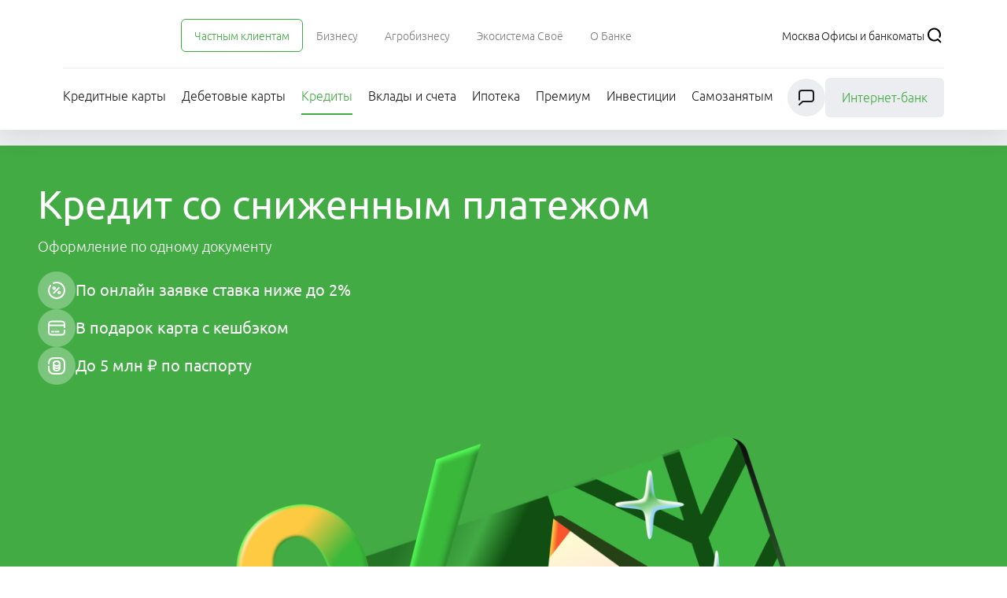

--- FILE ---
content_type: text/html
request_url: https://www.rshb.ru/natural/loans/loans-1000000/lpts
body_size: 35920
content:
<!DOCTYPE html><html lang="ru"><head><meta charSet="utf-8"/><title>Взять кредит на 1 000 000 рублей в Липецке в 2026 году</title><meta name="viewport" content="width=device-width, initial-scale=1"/><meta name="description" content="Кредит на 1 млн рублей – оставить онлайн-заявку в Липецке в 2024/2025 году. Оформить потребительский кредит на один миллион рублей в Россельхозбанке с выгодной процентной ставкой в Липецкой области."/><meta name="keywords" content=""/><meta name="robots" content="index"/><meta property="og:site_name" content="АО «Россельхозбанк»"/><meta property="og:type" content="website"/><meta property="og:locale" content="ru_RU"/><meta property="og:image:alt" content="Кредит на 1 000 000 в Липецке"/><meta property="og:image:type" content="image/png"/><meta property="og:image:width" content="1200"/><meta property="og:image:height" content="630"/><meta property="og:url" content="https://www.rshb.ru/natural/loans/loans-1000000/lpts"/><meta property="og:title" content="Взять кредит на 1 000 000 рублей в Липецке в 2024/2025 году"/><meta property="og:image" content=""/><meta property="og:description" content="Кредит на 1 млн рублей – оставить онлайн-заявку в Липецке в 2024/2025 году. Оформить потребительский кредит на один миллион рублей в Россельхозбанке с выгодной процентной ставкой в Липецкой области."/><meta name="twitter:card" content="summary_large_image"/><meta name="twitter:site" content="@RSHBmedia"/><meta name="twitter:creator" content="@RSHBmedia"/><meta name="twitter:title" content="Взять кредит на 1 000 000 рублей в Липецке в 2024/2025 году"/><meta name="twitter:description" content="Кредит на 1 млн рублей – оставить онлайн-заявку в Липецке в 2024/2025 году. Оформить потребительский кредит на один миллион рублей в Россельхозбанке с выгодной процентной ставкой в Липецкой области."/><meta name="twitter:image:alt" content="Кредит на 1 000 000 в Липецке"/><link rel="canonical" href="https://www.rshb.ru/natural/loans/loans-1000000/lpts"/><meta name="next-head-count" content="24"/><link rel="manifest" href="/wcms-resources/manifest.json"/><link rel="icon" sizes="48x48" url="/favicon.ico" type="image/x-icon"/><link rel="icon" sizes="16x16" url="/favicon-16x16.png" type="image/png"/><link rel="icon" sizes="32x32" url="/favicon-32x32.png" type="image/png"/><link rel="icon" sizes="96x96" url="/favicon-96x96.png" type="image/png"/><link rel="icon" sizes="192x192" url="/android-icon-192x192.png" type="image/png"/><link rel="icon" sizes="512x512" url="/android-icon-512x512.png" type="image/png"/><link rel="mask-icon" sizes="" url="/safari-pinned-tab.svg" type="image/png"/><link rel="apple-touch-icon" sizes="" url="/apple-icon.png" type="image/png"/><link rel="apple-touch-icon-precomposed" sizes="" url="/apple-icon-precomposed.png" type="image/png"/><link rel="apple-touch-icon" sizes="57x57" url="/apple-icon-57x57.png" type="image/png"/><link rel="apple-touch-icon-precomposed" sizes="57x57" url="/apple-icon-57x57-precomposed.png" type="image/png"/><link rel="apple-touch-icon" sizes="60x60" url="/apple-icon-60x60.png" type="image/png"/><link rel="apple-touch-icon-precomposed" sizes="60x60" url="/apple-icon-60x60-precomposed.png" type="image/png"/><link rel="apple-touch-icon" sizes="72x72" url="/apple-icon-72x72.png" type="image/png"/><link rel="apple-touch-icon-precomposed" sizes="72x72" url="/apple-icon-72x72-precomposed.png" type="image/png"/><link rel="apple-touch-icon" sizes="76x76" url="/apple-icon-76x76.png" type="image/png"/><link rel="apple-touch-icon-precomposed" sizes="76x76" url="/apple-icon-76x76-precomposed.png" type="image/png"/><link rel="apple-touch-icon" sizes="114x114" url="/apple-icon-114x114.png" type="image/png"/><link rel="apple-touch-icon-precomposed" sizes="114x114" url="/apple-icon-114x114-precomposed.png" type="image/png"/><link rel="apple-touch-icon" sizes="120x120" url="/apple-icon-120x120.png" type="image/png"/><link rel="apple-touch-icon-precomposed" sizes="120x120" url="/apple-icon-120x120-precomposed.png" type="image/png"/><link rel="apple-touch-icon" sizes="144x144" url="/apple-icon-144x144.png" type="image/png"/><link rel="apple-touch-icon-precomposed" sizes="144x144" url="/apple-icon-144x144-precomposed.png" type="image/png"/><link rel="apple-touch-icon" sizes="152x152" url="/apple-icon-152x152.png" type="image/png"/><link rel="apple-touch-icon-precomposed" sizes="152x152" url="/apple-icon-152x152-precomposed.png" type="image/png"/><link rel="apple-touch-icon" sizes="180x180" url="/apple-icon-180x180.png" type="image/png"/><link rel="apple-touch-icon-precomposed" sizes="180x180" url="/apple-icon-180x180-precomposed.png" type="image/png"/><meta name="msapplication-TileImage" content="/mstile-144x144.png"/><meta name="msapplication-TileColor" content="#42ab44"/><meta name="theme-color" content="#ffffff"/><meta name="msapplication-navbutton-color" content="#ffffff"/><meta name="apple-mobile-web-app-status-bar-style" content="#ffffff"/><meta name="yandex-verification" content="a0c4618db88c4876"/><meta name="yandex-verification" content="85ddc4990c716d36"/><meta name="yandex-verification" content="c0614705490e4ed9"/><meta name="yandex-verification" content="07d988fd6d451603"/><script>
              if (Boolean(navigator.userAgent.match(/.*Trident.*/))) {
                window.location.replace('/ie-warning.html')
              }</script><script>
            ;(function(p,l,o,w,i,n,g){if(!p[i]){p.GlobalSnowplowNamespace=p.GlobalSnowplowNamespace||[];
              p.GlobalSnowplowNamespace.push(i);p[i]=function(){(p[i].q=p[i].q||[]).push(arguments)
              };p[i].q=p[i].q||[];n=l.createElement(o);g=l.getElementsByTagName(o)[0];n.async=1;
              n.src=w;g.parentNode.insertBefore(n,g)}}(window,document,"script","/natural/loans/sp.lite.js","snowplow"));
              window.snowplow('newTracker', 'events', 'https://rp.rshb.ru/api/dbofl/clickstreams', {
                appId: 'prod-stand',
                discoverRootDomain: true,
                cookieSameSite: 'Lax',
                contexts: {
                  webPage: true
                },
                eventMethod: 'beacon'
              });
              </script><script src="/natural/loans/rptracker.js" async=""></script><script> (function(e, x, pe, r, i, me, nt){
                e[i]=e[i]||function(){(e[i].a=e[i].a||[]).push(arguments)},
                me=x.createElement(pe),me.async=1,me.src=r,nt=x.getElementsByTagName(pe)[0],nt.parentNode.insertBefore(me,nt)})
                (window, document, 'script', 'https://abt.s3.yandex.net/expjs/latest/exp.js', 'ymab');
                ymab('metrika.91032997', 'init'/*, {clientFeatures}, {callback}*/);</script><link rel="dns-prefetch" href="//yandex.ru/"/><link rel="preconnect" href="https://mc.yandex.ru/"/><script>
                      (function(m,e,t,r,i,k,a){m[i]=m[i]||function(){(m[i].a=m[i].a||[]).push(arguments)};
                      m[i].l=1*new Date();
                      for (var j = 0; j < document.scripts.length; j++) {if (document.scripts[j].src === r) { return; }}
                      k=e.createElement(t),a=e.getElementsByTagName(t)[0],k.async=1,k.src=r,a.parentNode.insertBefore(k,a)})
                      (window, document, "script", "https://mc.yandex.ru/metrika/tag.js", "ym");
                      ym(91032997, "init", {
    "clickmap": true,
    "trackLinks": true,
    "accurateTrackBounce": true,
    "trackHash": true
});ym(92511315, "init", {
    "clickmap": true,
    "trackLinks": true,
    "accurateTrackBounce": true,
    "webvisor": true,
    "trackHash": true
})</script><script type="text/javascript">
            var _tmr = window._tmr || (window._tmr = []);
            _tmr.push({id: "3688050", type: "pageView", start: (new Date()).getTime()});
            (function (d, w, id) {
              if (d.getElementById(id)) return;
              var ts = d.createElement("script"); ts.type = "text/javascript"; ts.async = true; ts.id = id;
              ts.src = "/api/v1/pixel/code.js";
              var f = function () {var s = d.getElementsByTagName("script")[0]; s.parentNode.insertBefore(ts, s);};
              if (w.opera == "[object Opera]") { d.addEventListener("DOMContentLoaded", f, false); } else { f(); }
            })(document, window, "topmailru-code");</script><link data-next-font="" rel="preconnect" href="/" crossorigin="anonymous"/><link rel="preload" href="/natural/loans/_next/static/css/f028941e522249ca.css" as="style"/><link rel="stylesheet" href="/natural/loans/_next/static/css/f028941e522249ca.css" data-n-g=""/><noscript data-n-css=""></noscript><script defer="" nomodule="" src="/natural/loans/_next/static/chunks/polyfills-42372ed130431b0a.js"></script><script defer="" src="/natural/loans/_next/static/chunks/80460-6cdd4a2436100d9a.js"></script><script defer="" src="/natural/loans/_next/static/chunks/23379.08bf931c558d13cc.js"></script><script defer="" src="/natural/loans/_next/static/chunks/38278.4debd04d4b76447f.js"></script><script src="/natural/loans/_next/static/chunks/webpack-7ce551d95cb8842b.js" defer=""></script><script src="/natural/loans/_next/static/chunks/framework-22c76c6e1a554a8b.js" defer=""></script><script src="/natural/loans/_next/static/chunks/main-85c1bccded90f9fe.js" defer=""></script><script src="/natural/loans/_next/static/chunks/pages/_app-c31067a0b5cd9ff2.js" defer=""></script><script src="/natural/loans/_next/static/chunks/83743-e5d4e94a2edfcb8b.js" defer=""></script><script src="/natural/loans/_next/static/chunks/68974-7465d2b579459f13.js" defer=""></script><script src="/natural/loans/_next/static/chunks/83374-f270dfe21b8e2eef.js" defer=""></script><script src="/natural/loans/_next/static/chunks/60547-f581b11de5398571.js" defer=""></script><script src="/natural/loans/_next/static/chunks/56349-d4141ff3ca4a04c1.js" defer=""></script><script src="/natural/loans/_next/static/chunks/pages/loans-1000000/lpts-34b0f1b9a017fb30.js" defer=""></script><script src="/natural/loans/_next/static/c-I-gKwIIYpfLPdQA9KS_/_buildManifest.js" defer=""></script><script src="/natural/loans/_next/static/c-I-gKwIIYpfLPdQA9KS_/_ssgManifest.js" defer=""></script></head><body><noscript><div><img src="https://mc.yandex.ru/watch/91032997" style="position:absolute;left:-9999px" alt=""/><img src="https://mc.yandex.ru/watch/92511315" style="position:absolute;left:-9999px" alt=""/></div></noscript><div id="__next"><div data-theme="pc"><section class="@container relative bg-main-divider"><div class="relative z-10 mb-lg shadow-[0_8px_32px_0px_#00000014]"><header class="@container font-sans group bg-white text-primary-text pt-m px-20 pb-m col-span-12" data-ver="primary"><div class="container"><div class="whitespace-nowrap"><div class="flex items-center justify-between"><a class="inline-flex items-center font-sans no-underline mr-3xl" href="/" target="_self" aria-label="Россельхозбанк" data-aspects="[{&quot;aspectName&quot;:&quot;snowplowEvent&quot;,&quot;params&quot;:{&quot;eventAction&quot;:&quot;headerLogoClick&quot;,&quot;eventCategory&quot;:&quot;header&quot;}}]"><picture class="text-primary-main"><img src="/wcms-resources/rshb-logo-ny.svg" class="object-contain" alt="" title="" style="width:118px;height:24px" width="118" height="24"/></picture></a><div class="overflow-hidden min-w-40 pb-xs mt-xs" role="menu"><span class="" role="menuitem"><a class="inline-block border border-solid bg-transparent text-center no-underline rounded-md border-primary-main group-data-transparent:border-white px-m py-xs" href="/natural" target="_self" rel="noopener noreferrer" aria-label="Ссылка на Частным клиентам" data-aspects="[{&quot;aspectName&quot;:&quot;snowplowEvent&quot;,&quot;params&quot;:{&quot;eventAction&quot;:&quot;headerNaturalClick&quot;,&quot;eventCategory&quot;:&quot;header&quot;}}]"><span class="font-sans text-s font-light text-primary-main group-data-transparent:text-white group-data-transparent:hover:text-primary-hover">Частным клиентам</span></a></span><span class="" role="menuitem"><a class="inline-block border border-solid bg-transparent text-center no-underline border-transparent px-m py-xs" href="/business" target="_self" rel="noopener noreferrer" aria-label="Ссылка на Бизнесу" data-aspects="[{&quot;aspectName&quot;:&quot;snowplowEvent&quot;,&quot;params&quot;:{&quot;eventAction&quot;:&quot;headerBusinessClick&quot;,&quot;eventCategory&quot;:&quot;header&quot;}}]"><span class="font-sans text-s font-light text-secondary-text hover:text-primary-main group-data-transparent:text-white group-data-transparent:hover:text-primary-hover">Бизнесу</span></a></span><span class="" role="menuitem"><a class="inline-block border border-solid bg-transparent text-center no-underline border-transparent px-m py-xs" href="/farmers" target="_self" rel="noopener noreferrer" aria-label="Ссылка на Агробизнесу" data-aspects="[{&quot;aspectName&quot;:&quot;snowplowEvent&quot;,&quot;params&quot;:{&quot;eventAction&quot;:&quot;headerFarmersClick&quot;,&quot;eventCategory&quot;:&quot;header&quot;}}]"><span class="font-sans text-s font-light text-secondary-text hover:text-primary-main group-data-transparent:text-white group-data-transparent:hover:text-primary-hover">Агробизнесу</span></a></span><span class="" role="menuitem"><a class="inline-block border border-solid bg-transparent text-center no-underline border-transparent px-m py-xs" href="/svoe" target="_self" rel="noopener noreferrer" aria-label="Ссылка на Экосистема Своё" data-aspects="[{&quot;aspectName&quot;:&quot;snowplowEvent&quot;,&quot;params&quot;:{&quot;eventAction&quot;:&quot;headerSvoeClick&quot;,&quot;eventCategory&quot;:&quot;header&quot;}}]"><span class="font-sans text-s font-light text-secondary-text hover:text-primary-main group-data-transparent:text-white group-data-transparent:hover:text-primary-hover">Экосистема Своё</span></a></span><span class="" role="menuitem"><a class="inline-block border border-solid bg-transparent text-center no-underline border-transparent px-m py-xs" href="/about" target="_self" rel="noopener noreferrer" aria-label="Ссылка на О Банке" data-aspects="[{&quot;aspectName&quot;:&quot;snowplowEvent&quot;,&quot;params&quot;:{&quot;eventAction&quot;:&quot;headerAboutClick&quot;,&quot;eventCategory&quot;:&quot;header&quot;}}]"><span class="font-sans text-s font-light text-secondary-text hover:text-primary-main group-data-transparent:text-white group-data-transparent:hover:text-primary-hover">О Банке</span></a></span></div><div class="flex items-center ml-5 md:max-w-[300px] xl:max-w-full gap-lg ml-auto" role="navigation"><a class="inline-block border border-solid bg-transparent text-center no-underline border-transparent whitespace-nowrap text-ellipsis overflow-hidden" href="#" rel="noopener noreferrer" aria-label="Ссылка на Москва" data-aspects="[{&quot;aspectName&quot;:&quot;snowplowEvent&quot;,&quot;params&quot;:{&quot;eventAction&quot;:&quot;headerRegionClick&quot;,&quot;eventCategory&quot;:&quot;header&quot;,&quot;eventJSON&quot;:&quot;Москва&quot;}}]"><span class="font-sans text-s font-light text-primary-text hover:text-primary-main group-data-transparent:text-white group-data-transparent:hover:text-primary-hover">Москва</span></a><a class="inline-block border border-solid bg-transparent text-center no-underline border-transparent whitespace-nowrap" href="/natural/offices" target="_self" rel="noopener noreferrer" aria-label="Ссылка на Офисы и банкоматы" data-aspects="[{&quot;aspectName&quot;:&quot;snowplowEvent&quot;,&quot;params&quot;:{&quot;eventAction&quot;:&quot;headerRegionOfficesClick&quot;,&quot;eventCategory&quot;:&quot;header&quot;}}]"><span class="font-sans text-s font-light text-primary-text hover:text-primary-main group-data-transparent:text-white group-data-transparent:hover:text-primary-hover">Офисы и банкоматы</span></a><button class="group/btn border-0 flex shrink-0 items-center p-0 bg-inherit w-6 h-6 text-primary-text hover:text-primary-main group-data-transparent:text-white" type="button" aria-label="Поиск" data-aspects="[{&quot;aspectName&quot;:&quot;snowplowEvent&quot;,&quot;params&quot;:{&quot;eventAction&quot;:&quot;headerSearchClick&quot;,&quot;eventCategory&quot;:&quot;header&quot;}}]"><div role="img" class="h-full"><svg class="text-black w-full h-full group-hover/btn:text-primary-hover group-hover/btn:invert-0" aria-hidden="true"><title>Иконка LoupeIcon</title><desc>Иконка LoupeIcon</desc><use href="/icons/sprites.svg#LoupeIcon" xlink:href="/icons/sprites.svg#LoupeIcon"></use></svg></div></button></div></div></div><div class="mt-s h-px bg-main-divider"></div><nav class="mt-s flex gap-s items-center justify-between"><div class="overflow-hidden whitespace-nowrap pb-s mt-xs space-x-lg" role="menu"><div class="inline-block"><span class="" role="menuitem"><a class="relative inline-block bg-transparent text-center no-underline" href="/natural/creditcards" target="_self"><span class="font-sans text-l lg:font-light text-primary-text hover:text-primary-main group-data-transparent:text-white group-data-transparent:hover:text-primary-hover">Кредитные карты</span></a></span></div><div class="inline-block"><span class="" role="menuitem"><a class="relative inline-block bg-transparent text-center no-underline" href="/natural/debetcards" target="_self"><span class="font-sans text-l lg:font-light text-primary-text hover:text-primary-main group-data-transparent:text-white group-data-transparent:hover:text-primary-hover">Дебетовые карты</span></a></span></div><div class="inline-block"><span class="" role="menuitem"><a class="relative inline-block bg-transparent text-center no-underline" href="/natural/loans" target="_self"><span class="font-sans text-l lg:font-light text-primary-main group-data-transparent:text-white group-data-transparent:hover:text-primary-hover">Кредиты</span><div class="absolute left-0 right-0 -bottom-3 h-0.5 bg-primary-main group-data-transparent:bg-white"></div></a></span></div><div class="inline-block"><span class="" role="menuitem"><a class="relative inline-block bg-transparent text-center no-underline" href="/natural/deposits" target="_self"><span class="font-sans text-l lg:font-light text-primary-text hover:text-primary-main group-data-transparent:text-white group-data-transparent:hover:text-primary-hover">Вклады и счета</span></a></span></div><div class="inline-block"><span class="" role="menuitem"><a class="relative inline-block bg-transparent text-center no-underline" href="/natural/mortgage" target="_self"><span class="font-sans text-l lg:font-light text-primary-text hover:text-primary-main group-data-transparent:text-white group-data-transparent:hover:text-primary-hover">Ипотека</span></a></span></div><div class="inline-block"><span class="" role="menuitem"><a class="relative inline-block bg-transparent text-center no-underline" href="/natural/packages" target="_self"><span class="font-sans text-l lg:font-light text-primary-text hover:text-primary-main group-data-transparent:text-white group-data-transparent:hover:text-primary-hover">Премиум</span></a></span></div><div class="inline-block"><span class="" role="menuitem"><a class="relative inline-block bg-transparent text-center no-underline" href="/natural/investments" target="_self"><span class="font-sans text-l lg:font-light text-primary-text hover:text-primary-main group-data-transparent:text-white group-data-transparent:hover:text-primary-hover">Инвестиции</span></a></span></div><div class="inline-block"><span class="" role="menuitem"><a class="relative inline-block bg-transparent text-center no-underline" href="/natural/self-employed" target="_self"><span class="font-sans text-l lg:font-light text-primary-text hover:text-primary-main group-data-transparent:text-white group-data-transparent:hover:text-primary-hover">Самозанятым</span></a></span></div><div class="inline-block"><span class="" role="menuitem"><a class="relative inline-block bg-transparent text-center no-underline" href="/natural/insurance" target="_self"><span class="font-sans text-l lg:font-light text-primary-text hover:text-primary-main group-data-transparent:text-white group-data-transparent:hover:text-primary-hover">Страхование</span></a></span></div><div class="inline-block"><span class="" role="menuitem"><a class="relative inline-block bg-transparent text-center no-underline" href="/natural/actions" target="_self"><span class="font-sans text-l lg:font-light text-primary-text hover:text-primary-main group-data-transparent:text-white group-data-transparent:hover:text-primary-hover">Акции и специальные предложения</span></a></span></div><div class="inline-block"><span class="" role="menuitem"><a class="relative inline-block bg-transparent text-center no-underline" href="/natural/zdes-puteshestviya-s-keshbekom" target="_self"><span class="font-sans text-l lg:font-light text-primary-text hover:text-primary-main group-data-transparent:text-white group-data-transparent:hover:text-primary-hover">Путешествия</span></a></span></div><div class="inline-block"><span class="" role="menuitem"><a class="relative inline-block bg-transparent text-center no-underline" href="/natural/dbo-transfer" target="_self"><span class="font-sans text-l lg:font-light text-primary-text hover:text-primary-main group-data-transparent:text-white group-data-transparent:hover:text-primary-hover">Платежи и переводы</span></a></span></div><div class="inline-block"><span class="" role="menuitem"><a class="relative inline-block bg-transparent text-center no-underline" href="/natural/loyalty-harvest" target="_self"><span class="font-sans text-l lg:font-light text-primary-text hover:text-primary-main group-data-transparent:text-white group-data-transparent:hover:text-primary-hover">Программа лояльности</span></a></span></div><div class="inline-block"><span class="" role="menuitem"><a class="relative inline-block bg-transparent text-center no-underline" href="/natural/biometry" target="_self"><span class="font-sans text-l lg:font-light text-primary-text hover:text-primary-main group-data-transparent:text-white group-data-transparent:hover:text-primary-hover">Биометрическая регистрация</span></a></span></div><div class="inline-block"><span class="" role="menuitem"><a class="relative inline-block bg-transparent text-center no-underline" href="/natural/cells" target="_self"><span class="font-sans text-l lg:font-light text-primary-text hover:text-primary-main group-data-transparent:text-white group-data-transparent:hover:text-primary-hover">Сейфовые ячейки</span></a></span></div><div class="inline-block"><span class="" role="menuitem"><a class="relative inline-block bg-transparent text-center no-underline" href="https://private-banking.rshb.ru/" target="_self"><span class="font-sans text-l lg:font-light text-primary-text hover:text-primary-main group-data-transparent:text-white group-data-transparent:hover:text-primary-hover">Private Banking</span></a></span></div><div class="inline-block"><span class="" role="menuitem"><a class="relative inline-block bg-transparent text-center no-underline" href="/natural/tariffs-all" target="_self"><span class="font-sans text-l lg:font-light text-primary-text hover:text-primary-main group-data-transparent:text-white group-data-transparent:hover:text-primary-hover">Тарифы и документы</span></a></span></div><div class="inline-block"><span class="" role="menuitem"><a class="relative inline-block bg-transparent text-center no-underline" href="/natural/payrings" target="_self"><span class="font-sans text-l lg:font-light text-primary-text hover:text-primary-main group-data-transparent:text-white group-data-transparent:hover:text-primary-hover">Платёжные кольца</span></a></span></div><div class="inline-block"><span class="" role="menuitem"><a class="relative inline-block bg-transparent text-center no-underline" href="/natural/transfers" target="_self"><span class="font-sans text-l lg:font-light text-primary-text hover:text-primary-main group-data-transparent:text-white group-data-transparent:hover:text-primary-hover">Переводы с карты на карту</span></a></span></div><div class="inline-block"><span class="" role="menuitem"><a class="relative inline-block bg-transparent text-center no-underline" href="/natural/bank-field-employee" target="_self"><span class="font-sans text-l lg:font-light text-primary-text hover:text-primary-main group-data-transparent:text-white group-data-transparent:hover:text-primary-hover">Выездное обслуживание</span></a></span></div><div class="inline-block"><span class="" role="menuitem"><a class="relative inline-block bg-transparent text-center no-underline" href="/natural/executive-production" target="_self"><span class="font-sans text-l lg:font-light text-primary-text hover:text-primary-main group-data-transparent:text-white group-data-transparent:hover:text-primary-hover">Исполнительное производство</span></a></span></div><div class="inline-block"><span class="" role="menuitem"><a class="relative inline-block bg-transparent text-center no-underline" href="/natural/nalogi" target="_self"><span class="font-sans text-l lg:font-light text-primary-text hover:text-primary-main group-data-transparent:text-white group-data-transparent:hover:text-primary-hover">Налоги</span></a></span></div></div><div></div><button class="group/btn border-0 flex shrink-0 items-center p-s rounded-full bg-main-divider w-12 h-12 text-primary-text hover:text-primary-main group-data-transparent:text-white" type="button" aria-label="Чат" data-test-id="chat icon"><div role="img" class="h-full"><svg class="text-black w-full h-full group-hover/btn:text-primary-hover group-hover/btn:invert-0" aria-hidden="true"><title>Иконка ChatBotIcon</title><desc>Иконка ChatBotIcon</desc><use href="/icons/sprites.svg#ChatBotIcon" xlink:href="/icons/sprites.svg#ChatBotIcon"></use></svg></div></button><a class="text-center font-sans select-none border border-transparent inline-block cursor-pointer no-underline focus:border-primary-text focus:border h-fit  rounded-md py-s px-lg font-light whitespace-nowrap bg-main-divider text-primary-main rounded hover:text-primary-main" href="https://online.rshb.ru/cas-auth/index?forceAuth=true" target="_blank" aria-label="Ссылка на undefined" role="link">Интернет-банк</a></nav></div></header></div><div class="container space-y-px @5xl:space-y-0 @5xl:grid @5xl:grid-cols-12 @5xl:gap-2xs"><section class="@container font-sans group bg-primary-main text-white p-0 overflow-hidden flex flex-col gap-3xl box-border col-span-12 scroll-mt-12" data-ver="secondary"><div class="relative flex flex-col gap-3xl overflow-hidden p-6xl grow h-full"><div class="grow relative flex flex-col @xl:flex-row gap-3xl w-full"><div class="grid gap-3xl items-center md:items-stretch @xl:grid-cols-2 auto-cols-fr grow h-auto"><div class="space-y-lg"><section class="@container font-sans @container-normal"><h1 role="heading" class="font-sans m-0 text-h1 whitespace-normal text-left">Кредит со сниженным платежом</h1><p class="font-sans text-xl font-light text-left mt-m">Оформление по одному документу</p></section><div class="flex flex-col sm:gap-xl gap-4xl"><div><div class="flex gap-x-m gap-y-s flex-col" role="list"><div class="flex gap-m min-w-56 items-center" role="listitem"><div class="sm:w-12 sm:h-12 sm:min-w-12 w-11 h-11 min-w-11 box-border flex items-center justify-center rounded-icon bg-primary-main text-black group-data-secondary:bg-white/30 group-data-secondary:text-black"><div role="img" class="w-6 h-6"><svg class="text-black w-full h-full invert" aria-hidden="true"><title>Иконка PercentageRoundIcon</title><desc>Иконка PercentageRoundIcon</desc><use href="/icons/sprites.svg#PercentageRoundIcon" xlink:href="/icons/sprites.svg#PercentageRoundIcon"></use></svg></div></div><div><span class="font-sans text-primary-text group-data-secondary:text-white text-h6">По онлайн заявке ставка ниже до 2%</span></div></div><div class="flex gap-m min-w-56 items-center" role="listitem"><div class="sm:w-12 sm:h-12 sm:min-w-12 w-11 h-11 min-w-11 box-border flex items-center justify-center rounded-icon bg-primary-main text-black group-data-secondary:bg-white/30 group-data-secondary:text-black"><div role="img" class="w-6 h-6"><svg class="text-black w-full h-full invert" aria-hidden="true"><title>Иконка CardIcon</title><desc>Иконка CardIcon</desc><use href="/icons/sprites.svg#CardIcon" xlink:href="/icons/sprites.svg#CardIcon"></use></svg></div></div><div><span class="font-sans text-primary-text group-data-secondary:text-white text-h6">В подарок карта с кешбэком</span></div></div><div class="flex gap-m min-w-56 items-center" role="listitem"><div class="sm:w-12 sm:h-12 sm:min-w-12 w-11 h-11 min-w-11 box-border flex items-center justify-center rounded-icon bg-primary-main text-black group-data-secondary:bg-white/30 group-data-secondary:text-black"><div role="img" class="w-6 h-6"><svg class="text-black w-full h-full invert" aria-hidden="true"><title>Иконка ChartSquareIcon</title><desc>Иконка ChartSquareIcon</desc><use href="/icons/sprites.svg#ChartSquareIcon" xlink:href="/icons/sprites.svg#ChartSquareIcon"></use></svg></div></div><div><span class="font-sans text-primary-text group-data-secondary:text-white text-h6">До 5 млн ₽ по паспорту</span></div></div></div></div><div><div data-component="rich-text-container"><div class="list-l md-container group-data-secondary:text-white group-data-gray:text-secondary-text"><p><br></p></div></div></div></div></div><div class="shrink-1/2 justify-self-center @xl:self-center @xl:justify-self-end @xl:col-start-2 @xl:row-span-2"><picture class=""><img src="/api/v1/storage/2b1819eb-a5a5-4fc7-b2b3-2a50fd9a0ea5/attachment" class="object-contain" alt="" title="" style="width:100%;height:auto"/></picture></div><div class="self-end"><div class="flex flex-wrap @xl:flex-nowrap gap-lg sm:gap-m w-full @lg:w-auto" role="group"><a class="text-center font-sans select-none border border-transparent inline-block cursor-pointer no-underline focus:border-primary-text focus:border h-fit text-primary-main bg-white hover:text-white hover:bg-primary-hover active:bg-white active:text-primary-main rounded-md basis-full @lg:basis-auto" href="https://www.rshb.ru/natural/loans/all-goals#zayavka" target="_self" aria-label="Ссылка на Оформить заявку" role="link" data-aspects="[{&quot;aspectName&quot;:&quot;snowplowEvent&quot;,&quot;params&quot;:{&quot;eventAction&quot;:&quot;naturalLoanOrderClick&quot;,&quot;eventCategory&quot;:&quot;naturalLoan&quot;,&quot;eventValueText&quot;:&quot;Кредит на благоустройство&quot;}}]"><div class="group/btn items-center justify-center py-4 px-9 flex gap-xs"><div class="whitespace-pre"><div class="text-left text-l">Оформить заявку</div></div></div></a><a class="text-center font-sans select-none border border-transparent inline-block cursor-pointer no-underline focus:border-primary-text focus:border h-fit text-primary-main bg-white hover:text-white hover:bg-primary-hover active:bg-white active:text-primary-main rounded-md basis-full @lg:basis-auto" href="https://www.rshb.ru/natural/loans/all-goals" target="_self" aria-label="Ссылка на Подробнее" role="link"><div class="group/btn items-center justify-center py-4 px-9 flex gap-xs"><div class="whitespace-pre"><div class="text-left text-l">Подробнее</div></div></div></a></div></div></div></div></div></section><section class="@container font-sans group bg-white text-primary-text p-0 overflow-hidden flex flex-col gap-3xl box-border col-span-6 scroll-mt-12" data-ver="primary"><div class="relative flex flex-col gap-3xl overflow-hidden p-6xl grow h-full"><div class="relative"><section class="@container font-sans @container-normal"><h2 role="heading" class="font-sans m-0 text-h4 whitespace-normal text-left">Рефинансирование</h2><p class="font-sans text-xl font-light text-left mt-xs">Объедини кредиты в РСХБ и получи доп сумму на любые цели</p></section></div><div class="grow relative flex flex-col @xl:flex-row gap-3xl w-full"><div class="grid gap-3xl items-center md:items-stretch @xl:grid-cols-2 auto-cols-fr grow h-auto"><div class="space-y-lg"><div class="flex flex-col sm:gap-xl gap-4xl"><div><div class="flex gap-x-m gap-y-s flex-col" role="list"><div class="flex gap-m min-w-56 items-center" role="listitem"><div><span class="font-sans text-primary-text group-data-secondary:text-white text-h6">До 3 млн ₽ по паспорту</span></div></div><div class="flex gap-m min-w-56 items-center" role="listitem"><div><span class="font-sans text-primary-text group-data-secondary:text-white text-h6">Без залога и поручителей</span></div></div></div></div><div><div data-component="rich-text-container"><div class="list-s md-container group-data-secondary:text-white group-data-gray:text-secondary-text"><p><br></p></div></div></div></div></div><div class="shrink-1/2 justify-self-center @xl:self-center @xl:justify-self-end @xl:col-start-2 @xl:row-span-2"><picture class=""><img src="/natural/loans/Illustration_ref_kreditov.png" class="object-contain" alt="Рефинансирование кредитов" title="Рефинансирование кредитов" style="width:100%;height:auto"/></picture></div><div class="self-end"><div class="flex flex-wrap @xl:flex-nowrap gap-lg sm:gap-m w-full @lg:w-auto" role="group"><a class="text-center font-sans select-none border border-transparent inline-block cursor-pointer no-underline focus:border-primary-text focus:border h-fit text-white bg-primary-main hover:bg-primary-hover active:bg-primary-active rounded-md basis-full @lg:basis-auto" href="/natural/loans/refinance#zayavka" target="_self" aria-label="Ссылка на Оформить кредит" role="link"><div class="group/btn items-center justify-center py-4 px-9 flex gap-xs"><div class="whitespace-pre"><div class="text-left text-l">Оформить кредит</div></div></div></a><a class="text-center font-sans select-none border border-transparent inline-block cursor-pointer no-underline focus:border-primary-text focus:border h-fit text-primary-main bg-main-divider hover:text-white hover:bg-primary-hover active:bg-primary-active rounded-md basis-full @lg:basis-auto" href="/natural/loans/refinance" target="_self" aria-label="Ссылка на Подробнее " role="link" data-aspects="[{&quot;aspectName&quot;:&quot;snowplowEvent&quot;,&quot;params&quot;:{&quot;eventAction&quot;:&quot;naturalLoansLoan1MoreClick&quot;,&quot;eventCategory&quot;:&quot;naturalLoans&quot;,&quot;eventValueText&quot;:&quot;Рефинансирование кредитов&quot;}}]"><div class="group/btn items-center justify-center py-4 px-9 flex gap-xs"><div class="whitespace-pre"><div class="text-left text-l">Подробнее </div></div></div></a></div></div></div></div></div></section><section class="@container font-sans group bg-white text-primary-text p-0 overflow-hidden flex flex-col gap-3xl box-border col-span-6 scroll-mt-12" data-ver="primary"><div class="relative flex flex-col gap-3xl overflow-hidden p-6xl grow h-full"><div class="relative"><section class="@container font-sans @container-normal"><h2 role="heading" class="font-sans m-0 text-h4 whitespace-normal text-left">Кредит на благоустройство для жителей села</h2><p class="font-sans text-xl font-light text-left mt-xs">Кредит на ремонт жилья и подключение коммуникаций</p></section></div><div class="grow relative flex flex-col @xl:flex-row gap-3xl w-full"><div class="grid gap-3xl items-center md:items-stretch @xl:grid-cols-2 auto-cols-fr grow h-auto"><div class="space-y-lg"><div class="flex flex-col sm:gap-xl gap-4xl"><div><div class="grid grid-cols-[max-content_1fr] auto-rows-auto items-baseline gap-x-m gap-y-xs" role="list"><div data-component="rich-text-container"><div class="list-m md-container group-data-secondary:text-white group-data-gray:text-secondary-text"><p class="h6">До 5 млн. ₽</p><p>сумма кредита</p><p><br></p><p class="h6">До 5 лет</p><p>срок кредитования</p></div></div></div></div><div><div data-component="rich-text-container"><div class="list-s md-container group-data-secondary:text-white group-data-gray:text-secondary-text"><p><br></p></div></div></div></div></div><div class="shrink-1/2 justify-self-center @xl:self-start @xl:justify-self-end @xl:col-start-2 @xl:row-span-2"><picture class=""><img src="/natural/loans/loansselobanner1.png" class="object-contain" alt="" title="" style="width:100%;height:auto"/></picture></div><div class="self-end"><div class="flex flex-wrap @xl:flex-nowrap gap-lg sm:gap-m w-full @lg:w-auto" role="group"><a class="text-center font-sans select-none border border-transparent inline-block cursor-pointer no-underline focus:border-primary-text focus:border h-fit text-primary-main bg-main-divider hover:text-white hover:bg-primary-hover active:bg-primary-active rounded-md basis-full @lg:basis-auto" href="https://www.rshb.ru/natural/loans/all-goals" target="_self" aria-label="Ссылка на Подробнее" role="link" data-aspects="[{&quot;aspectName&quot;:&quot;snowplowEvent&quot;,&quot;params&quot;:{&quot;eventAction&quot;:&quot;naturalLoansLoan2MoreClick&quot;,&quot;eventCategory&quot;:&quot;naturalLoans&quot;,&quot;eventValueText&quot;:&quot;На благоустройство для жителей села&quot;}}]"><div class="group/btn items-center justify-center py-4 px-9 flex gap-xs"><div class="whitespace-pre"><div class="text-left text-l">Подробнее</div></div></div></a></div></div></div></div></div></section><section class="@container font-sans group bg-white text-primary-text p-0 overflow-hidden flex flex-col gap-3xl box-border col-span-6 scroll-mt-12" data-ver="primary"><div class="relative flex flex-col gap-3xl overflow-hidden p-6xl grow h-full"><div class="relative"><section class="@container font-sans @container-normal"><h2 role="heading" class="font-sans m-0 text-h4 whitespace-normal text-left">На газомоторное топливо</h2><p class="font-sans text-xl font-light text-left mt-xs">Кредит на переоборудование автотранспортных средств и сельскохозяйственной техники на газомоторное топливо</p></section></div><div class="grow relative flex flex-col @xl:flex-row gap-3xl w-full"><div class="grid gap-3xl items-center md:items-stretch @xl:grid-cols-2 auto-cols-fr grow h-auto"><div class="space-y-lg"><div class="flex flex-col sm:gap-xl gap-4xl"><div><div class="grid grid-cols-[max-content_1fr] auto-rows-auto items-baseline gap-x-m gap-y-xs" role="list"><span class="font-sans text-primary-text group-data-secondary:text-white text-h6">До 300 000 ₽</span><span><p class="font-sans font-light text-m text-secondary-text group-data-secondary:text-white">сумма кредита</p></span><span class="font-sans text-primary-text group-data-secondary:text-white text-h6">До 3 лет</span><span><p class="font-sans font-light text-m text-secondary-text group-data-secondary:text-white">срок кредитования</p></span></div></div></div></div><div class="shrink-1/2 justify-self-center @xl:self-center @xl:justify-self-end @xl:col-start-2 @xl:row-span-2"><picture class=""><img src="/natural/loans/Illustration_kredit_na_gazomot_toplivo.png" class="object-contain" alt="" title="" style="width:100%;height:auto"/></picture></div><div class="self-end"><div class="flex flex-wrap @xl:flex-nowrap gap-lg sm:gap-m w-full @lg:w-auto" role="group"><a class="text-center font-sans select-none border border-transparent inline-block cursor-pointer no-underline focus:border-primary-text focus:border h-fit text-white bg-primary-main hover:bg-primary-hover active:bg-primary-active rounded-md basis-full @lg:basis-auto" href="https://retail.rshb.ru/loans/gazomotornoye_toplivo/?utm_start_app=true" target="_self" aria-label="Ссылка на Оформить кредит" role="link"><div class="group/btn items-center justify-center py-4 px-9 flex gap-xs"><div class="whitespace-pre"><div class="text-left text-l">Оформить кредит</div></div></div></a><a class="text-center font-sans select-none border border-transparent inline-block cursor-pointer no-underline focus:border-primary-text focus:border h-fit text-primary-main bg-main-divider hover:text-white hover:bg-primary-hover active:bg-primary-active rounded-md basis-full @lg:basis-auto" href="/natural/loans/oil" target="_self" aria-label="Ссылка на Подробнее" role="link" data-aspects="[{&quot;aspectName&quot;:&quot;snowplowEvent&quot;,&quot;params&quot;:{&quot;eventAction&quot;:&quot;naturalLoansLoan3MoreClick&quot;,&quot;eventCategory&quot;:&quot;naturalLoans&quot;,&quot;eventValueText&quot;:&quot;На газомоторное топливо&quot;}}]"><div class="group/btn items-center justify-center py-4 px-9 flex gap-xs"><div class="whitespace-pre"><div class="text-left text-l">Подробнее</div></div></div></a></div></div></div></div></div></section><section class="@container font-sans group bg-white text-primary-text p-0 overflow-hidden flex flex-col gap-3xl box-border col-span-6 scroll-mt-12" data-ver="primary"><div class="relative flex flex-col gap-3xl overflow-hidden p-6xl grow h-full"><div class="relative"><section class="@container font-sans @container-normal"><h2 role="heading" class="font-sans m-0 text-h4 whitespace-normal text-left">«Кредит до зарплаты» в форме «овердрафт»</h2><p class="font-sans text-xl font-light text-left mt-xs">Воспользуйтесь дополнительными средствами</p></section></div><div class="grow relative flex flex-col @xl:flex-row gap-3xl w-full"><div class="grid gap-3xl items-center md:items-stretch @xl:grid-cols-2 auto-cols-fr grow h-auto"><div class="space-y-lg"><div class="flex flex-col sm:gap-xl gap-4xl"><div><div data-component="rich-text-container"><div class="list-s md-container group-data-secondary:text-white group-data-gray:text-secondary-text"><ul><li><p>Возобновляемый кредитный лимит</p></li><li><p>Не требует подтверждения дохода</p></li></ul></div></div></div></div></div><div class="shrink-1/2 justify-self-center @xl:self-center @xl:justify-self-end @xl:col-start-2 @xl:row-span-2"><picture class=""><img src="/natural/loans/casdasda43243243.svg" class="object-contain" alt="" title="" style="width:100%;height:auto"/></picture></div><div class="self-end"><div class="flex flex-wrap @xl:flex-nowrap gap-lg sm:gap-m w-full @lg:w-auto" role="group"><a class="text-center font-sans select-none border border-transparent inline-block cursor-pointer no-underline focus:border-primary-text focus:border h-fit text-primary-main bg-main-divider hover:text-white hover:bg-primary-hover active:bg-primary-active rounded-md basis-full @lg:basis-auto" href="/natural/loans/actions-overdraft" target="_self" aria-label="Ссылка на Подробнее" role="link" data-aspects="[{&quot;aspectName&quot;:&quot;snowplowEvent&quot;,&quot;params&quot;:{&quot;eventAction&quot;:&quot;naturalLoansLoan5MoreClick&quot;,&quot;eventCategory&quot;:&quot;naturalLoans&quot;,&quot;eventValueText&quot;:&quot;«Кредит до зарплаты» в форме «овердрафт»&quot;}}]"><div class="group/btn items-center justify-center py-4 px-9 flex gap-xs"><div class="whitespace-pre"><div class="text-left text-l">Подробнее</div></div></div></a></div></div></div></div></div></section><section class="@container font-sans bg-white text-primary-text p-6xl relative flex flex-col gap-m col-span-12 scroll-mt-12"><section class="@container font-sans group bg-white text-primary-text p-0 box-border flex flex-col items-center overflow-hidden gap-y-3xl col-span-12 w-full" data-ver="primary"><section class="@container font-sans @container-normal w-full"><h2 role="heading" class="font-sans m-0 text-h4 whitespace-normal text-center">Кредит в три шага</h2></section><div class="box-border space-y-lg flex flex-col justify-center"><div class="flex items-center px-24"><section class="@container font-sans group bg-main-divider text-primary-text h-24 w-24 flex justify-center items-center text-center rounded-full box-border z-10" data-ver="gray"><span class="text-h4 text-secondary-text">1</span></section><div class="h-0.5 w-full bg-secondary-light flex-1"></div><section class="@container font-sans group bg-main-divider text-primary-text h-24 w-24 flex justify-center items-center text-center rounded-full box-border z-10" data-ver="gray"><span class="text-h4 text-secondary-text">2</span></section><div class="h-0.5 w-full bg-secondary-light flex-1"></div><section class="@container font-sans group bg-main-divider text-primary-text h-24 w-24 flex justify-center items-center text-center rounded-full box-border z-10" data-ver="gray"><span class="text-h4 text-secondary-text">3</span></section></div><div class="flex justify-between gap-x-20"><div class="relative flex flex-col items-center text-center justify-between whitespace-pre-line overflow-hidden space-y-3xl w-72"><div class="space-y-xs"><span class="font-sans text-h6 text-center">Заполните заявку</span><div class="flex flex-col items-center gap-3xs"><div data-component="rich-text-container"><div class="list-s md-container group-data-secondary:text-white group-data-gray:text-secondary-text without-dots"><p><a href="/natural/loans/all-goals#zayavka">онлайн на сайте</a></p><p><a href="https://online.rshb.ru/cas-auth/index?forceAuth=true">в мобильном банке</a></p><p>в любом <a href="https://www.rshb.ru/natural/offices">офисе Банка</a></p><p><br></p></div></div></div></div></div><div class="relative flex flex-col items-center text-center justify-between whitespace-pre-line overflow-hidden space-y-3xl w-72"><div class="space-y-xs"><span class="font-sans text-h6 text-center">Получите одобрение </span><div class="flex flex-col items-center gap-3xs"><div data-component="rich-text-container"><div class="list-s md-container group-data-secondary:text-white group-data-gray:text-secondary-text"><p>решение до 5 минут</p></div></div></div></div></div><div class="relative flex flex-col items-center text-center justify-between whitespace-pre-line overflow-hidden space-y-3xl w-72"><div class="space-y-xs"><span class="font-sans text-h6 text-center">Получите деньги на карту</span><div class="flex flex-col items-center gap-3xs"><div data-component="rich-text-container"><div class="list-s md-container group-data-secondary:text-white group-data-gray:text-secondary-text"><p>в <a href="https://online.rshb.ru/cas-auth/index?forceAuth=true">мобильном банке</a></p><p>в удобном <a href="https://www.rshb.ru/natural/offices">офисе Банка</a></p></div></div></div></div></div></div></div></section><section class="@container font-sans group bg-white text-primary-text p-0 flex gap-s sm:gap-m group-data-secondary:bg-primary-main/10 col-span-12 w-full" data-ver="primary"><div class="rounded-full h-4 w-4 text-center text-xs font-light bg-primary-main text-white group-data-secondary:bg-white group-data-secondary:text-primary-main">i</div><div class="flex flex-col w-fit gap-2xs sm:gap-xs"><div data-component="rich-text-container"><div class="list-m md-container group-data-secondary:text-white group-data-gray:text-secondary-text"><p>Если Вы не клиент Банка - онлайн заявка на сайте доступна</p></div></div></div></section></section><section class="@container font-sans bg-white text-primary-text p-6xl relative flex flex-col gap-m col-span-12 scroll-mt-12"><section class="@container font-sans p-0 col-span-12 w-full"><h2 role="heading" class="font-sans m-0 text-h3 whitespace-normal text-center">Меры поддержки клиентов</h2></section><section class="@container font-sans bg-white text-primary-text p-0 relative grid grid-cols-12 gap-2xs col-span-12 w-full"><section class="@container font-sans group bg-white text-primary-text p-0 relative min-h-28 group-data-gray:bg-main-divider/50 col-span-4 border border-solid border-gray group-data-secondary:border-white/50 group-data-gray:border-main-divider" data-ver="primary"><div class="block h-full" role="none"><div class="relative flex flex-col gap-3xl overflow-hidden p-2xl h-full"><div class="grow relative flex flex-col @xl:flex-row gap-3xl w-full self-start @xl:w-auto"><div class="shrink-1/2 justify-self-center @xl:self-center mx-auto"><picture class=""><img src="/natural/loans/Frame-1321316548-zJqTsoRouTms4BG8my1bF-140-140.webp" class="object-contain" alt="Кредитные каникулы для военнослужащих и членов их семей" title="Кредитные каникулы для военнослужащих и членов их семей" style="width:140px;height:140px" width="140" height="140"/></picture></div><div class="grid gap-3xl items-center md:items-stretch h-auto"><div class="space-y-lg"><section class="@container font-sans @container-normal"><h2 role="heading" class="font-sans m-0 text-h5 whitespace-normal text-center">Кредитные каникулы для военнослужащих и членов их семей</h2></section></div></div></div></div></div></section><section class="@container font-sans group bg-white text-primary-text p-0 relative min-h-28 group-data-gray:bg-main-divider/50 col-span-4 border border-solid border-gray group-data-secondary:border-white/50 group-data-gray:border-main-divider" data-ver="primary"><div class="block h-full" role="none"><div class="relative flex flex-col gap-3xl overflow-hidden p-2xl h-full"><div class="grow relative flex flex-col @xl:flex-row gap-3xl w-full self-start @xl:w-auto"><div class="shrink-1/2 justify-self-center @xl:self-center mx-auto"><picture class=""><img src="/natural/loans/Frame-1321316537-phKrlKoTbUbEhulf7ZW_k-140-140.webp" class="object-contain" alt="Реструктуризация кредита" title="Реструктуризация кредита" style="width:140px;height:140px" width="140" height="140"/></picture></div><div class="grid gap-3xl items-center md:items-stretch h-auto"><div class="space-y-lg"><section class="@container font-sans @container-normal"><h2 role="heading" class="font-sans m-0 text-h5 whitespace-normal text-center">Реструктуризация кредита</h2></section></div></div></div></div></div></section><section class="@container font-sans group bg-white text-primary-text p-0 relative min-h-28 group-data-gray:bg-main-divider/50 col-span-4 border border-solid border-gray group-data-secondary:border-white/50 group-data-gray:border-main-divider" data-ver="primary"><div class="block h-full" role="none"><div class="relative flex flex-col gap-3xl overflow-hidden p-2xl h-full"><div class="grow relative flex flex-col @xl:flex-row gap-3xl w-full self-start @xl:w-auto"><div class="shrink-1/2 justify-self-center @xl:self-center mx-auto"><picture class=""><img src="/natural/loans/Frame-1321316531-YdHSAyIuQko1Q9d43LSfm-140-140.webp" class="object-contain" alt="Кредитные каникулы" title="Кредитные каникулы" style="width:140px;height:140px" width="140" height="140"/></picture></div><div class="grid gap-3xl items-center md:items-stretch h-auto"><div class="space-y-lg"><section class="@container font-sans @container-normal"><h2 role="heading" class="font-sans m-0 text-h5 whitespace-normal text-center">Кредитные каникулы</h2></section></div></div></div></div></div></section></section><section class="@container font-sans group bg-white text-primary-text p-0 !bg-transparent flex justify-center col-span-12 w-full" data-ver="primary"><div class="flex flex-wrap @xl:flex-nowrap gap-lg sm:gap-m w-full @lg:w-auto" role="group"><a class="text-center font-sans select-none border border-transparent inline-block cursor-pointer no-underline focus:border-primary-text focus:border h-fit text-white bg-primary-main hover:bg-primary-hover active:bg-primary-active rounded-md basis-full @lg:basis-auto" href="/natural/support-measures" target="_self" aria-label="Ссылка на Подробнее" role="link" data-aspects="[{&quot;aspectName&quot;:&quot;snowplowEvent&quot;,&quot;params&quot;:{&quot;eventAction&quot;:&quot;naturalLoansSupportMeasuresClick&quot;,&quot;eventCategory&quot;:&quot;naturalLoans&quot;,&quot;eventValueText&quot;:&quot;&quot;}}]"><div class="group/btn items-center justify-center py-4 px-9 flex gap-xs"><div class="whitespace-pre"><div class="text-left text-l">Подробнее</div></div></div></a></div></section></section><section class="@container font-sans group bg-primary-main text-white p-0 overflow-hidden flex flex-col gap-3xl box-border col-span-12 scroll-mt-12" data-ver="secondary"><div class="relative flex flex-col gap-3xl overflow-hidden p-6xl grow h-full"><div class="grow relative flex flex-col @xl:flex-row gap-3xl w-full"><div class="grid gap-3xl items-center md:items-stretch @xl:grid-cols-2 auto-cols-fr grow h-auto"><div class="space-y-lg"><section class="@container font-sans @container-normal"><h2 role="heading" class="font-sans m-0 text-h2 whitespace-normal text-left">Приводи своих друзей в Россельхозбанк</h2><p class="font-sans text-xl font-light text-left mt-m">Получайте баллы за приглашение друзей в Россельхозбанк. Количество баллов которые можно получить за приглашенных друзей не ограничено</p></section><div class="flex flex-col sm:gap-xl gap-4xl"><div><div data-component="rich-text-container"><div class="list-m md-container group-data-secondary:text-white group-data-gray:text-secondary-text"><p><br></p></div></div></div></div></div><div class="shrink-1/2 justify-self-center @xl:self-end @xl:justify-self-end @xl:col-start-2 @xl:row-span-2"><picture class=""><img src="/natural/loans/Frame-2131329395-1--400.png" class="object-contain" alt="" title="" style="width:400px;height:auto" width="400"/></picture></div><div class="self-end"><div class="flex flex-wrap @xl:flex-nowrap gap-lg sm:gap-m w-full @lg:w-auto" role="group"><a class="text-center font-sans select-none border border-transparent inline-block cursor-pointer no-underline focus:border-primary-text focus:border h-fit text-primary-main bg-white hover:text-white hover:bg-primary-hover active:bg-white active:text-primary-main rounded-md basis-full @lg:basis-auto" href="/natural/referal-programm-1" target="_self" aria-label="Ссылка на Подробнее" role="link"><div class="group/btn items-center justify-center py-4 px-9 flex gap-xs"><div class="whitespace-pre"><div class="text-left text-l">Подробнее</div></div></div></a></div></div></div></div></div></section><section class="@container font-sans group bg-primary-main text-white p-0 overflow-hidden flex flex-col gap-3xl box-border col-span-12 scroll-mt-12" data-ver="secondary"><div class="relative flex flex-col gap-3xl overflow-hidden p-6xl grow h-full"><div class="grow relative flex flex-col @xl:flex-row gap-3xl w-full"><div class="grid gap-3xl items-center md:items-stretch @xl:grid-cols-2 auto-cols-fr grow h-auto"><div class="space-y-lg"><section class="@container font-sans @container-normal"><h2 role="heading" class="font-sans m-0 text-h2 whitespace-normal text-left">Фермерские продукты для всей семьи на онлайн-ярмарке</h2><p class="font-sans text-xl font-light text-left mt-m">Продукты наших родных фермеров приготовлены с теплом Обладают качеством, которое не найдешь в супермаркетах, и полезны для всей семьи</p></section></div><div class="shrink-1/2 justify-self-center @xl:self-end @xl:justify-self-end @xl:col-start-2 @xl:row-span-2"><picture class=""><img src="/natural/loans/img_cheese-400.png" class="object-contain" alt="" title="" style="width:400px;height:auto" width="400"/></picture></div><div class="self-end"><div class="flex flex-wrap @xl:flex-nowrap gap-lg sm:gap-m w-full @lg:w-auto" role="group"><a class="text-center font-sans select-none border border-transparent inline-block cursor-pointer no-underline focus:border-primary-text focus:border h-fit text-primary-main bg-white hover:text-white hover:bg-primary-hover active:bg-white active:text-primary-main rounded-md basis-full @lg:basis-auto" href="https://svoe-rodnoe.ru/farmers?hasFreeDelivery=true&amp;utm_source=rshb_ru&amp;utm_medium=banner&amp;utm_campaign=loans2" target="_blank" aria-label="Ссылка на За продуктами" role="link" data-aspects="[{&quot;aspectName&quot;:&quot;snowplowEvent&quot;,&quot;params&quot;:{&quot;eventAction&quot;:&quot;naturalLoansSvoeRodnoeClick&quot;,&quot;eventCategory&quot;:&quot;naturalLoans&quot;,&quot;eventValueText&quot;:&quot;&quot;}}]"><div class="group/btn items-center justify-center py-4 px-9 flex gap-xs"><div class="whitespace-pre"><div class="text-left text-l">За продуктами</div></div></div></a></div></div></div></div></div></section><section class="@container font-sans group bg-primary-main text-white p-0 overflow-hidden flex flex-col gap-3xl box-border col-span-12 scroll-mt-12" data-ver="secondary"><div class="relative flex flex-col gap-3xl overflow-hidden p-6xl grow h-full"><div class="grow relative flex flex-col @xl:flex-row gap-3xl w-full"><div class="grid gap-3xl items-center md:items-stretch @xl:grid-cols-2 auto-cols-fr grow h-auto"><div class="space-y-lg"><section class="@container font-sans @container-normal"><h2 role="heading" class="font-sans m-0 text-h2 whitespace-normal text-left">Не нашли подходящий кредит - Нецелевой ипотечный кредит</h2><p class="font-sans text-xl font-light text-left mt-m">Ипотека на всё, что хочется</p></section><div class="flex flex-col sm:gap-xl gap-4xl"><div><div data-component="rich-text-container"><div class="list-m md-container group-data-secondary:text-white group-data-gray:text-secondary-text"><p><br></p></div></div></div></div></div><div class="shrink-1/2 justify-self-center @xl:self-end @xl:justify-self-end @xl:col-start-2 @xl:row-span-2"><picture class=""><img src="/natural/loans/08051430.webp" class="object-contain" alt="" title="" style="width:100%;height:auto"/></picture></div><div class="self-end"><div class="flex flex-wrap @xl:flex-nowrap gap-lg sm:gap-m w-full @lg:w-auto" role="group"><a class="text-center font-sans select-none border border-transparent inline-block cursor-pointer no-underline focus:border-primary-text focus:border h-fit text-primary-main bg-main-divider hover:text-white hover:bg-primary-hover active:bg-primary-active rounded-md basis-full @lg:basis-auto" href="https://svoedom.ru/program/mortgage_non_purpose" target="_blank" aria-label="Ссылка на Подробнее" role="link"><div class="group/btn items-center justify-center py-4 px-9 flex gap-xs"><div class="whitespace-pre"><div class="text-left text-l">Подробнее</div></div></div></a></div></div></div></div></div></section><section class="@container font-sans group bg-primary-main text-white p-0 overflow-hidden flex flex-col gap-3xl box-border col-span-12 scroll-mt-12" data-ver="secondary"><div class="relative flex flex-col gap-3xl overflow-hidden p-6xl grow h-full"><div class="grow relative flex flex-col @xl:flex-row gap-3xl w-full"><div class="grid gap-3xl items-center md:items-stretch @xl:grid-cols-2 auto-cols-fr grow h-auto"><div class="space-y-lg"><section class="@container font-sans @container-normal"><h2 role="heading" class="font-sans m-0 text-h4 whitespace-normal text-left">Не откладывайте путешествия! Используйте баллы!</h2><p class="font-sans text-xl font-light text-left mt-xs">Путешествуйте со «Своё За городом» и компенсируйте затраты за ж/д билеты, авиаперелёты, загородные путешествия или проживание в отеле накопленными баллами!</p></section></div><div class="shrink-1/2 justify-self-center @xl:self-end @xl:justify-self-end @xl:col-start-2 @xl:row-span-2"><picture class=""><img src="/api/v1/storage/93c6352f-64fa-4b14-a1c8-4f6ad589f1de/attachment" class="object-contain" alt="" title="" style="width:400px;height:auto" width="400"/></picture></div><div class="self-end"><div class="flex flex-wrap @xl:flex-nowrap gap-lg sm:gap-m w-full @lg:w-auto" role="group"><a class="text-center font-sans select-none border border-transparent inline-block cursor-pointer no-underline focus:border-primary-text focus:border h-fit text-primary-main bg-white hover:text-white hover:bg-primary-hover active:bg-white active:text-primary-main rounded-md basis-full @lg:basis-auto" href="https://svoe-zagorodom.ru/?utm_source=sait_banka&amp;utm_medium=banner&amp;utm_campaign=sale_tours&amp;utm_content=link&amp;utm_term=kredit" target="_blank" aria-label="Ссылка на К путешествиям" role="link" data-aspects="[{&quot;aspectName&quot;:&quot;snowplowEvent&quot;,&quot;params&quot;:{&quot;eventAction&quot;:&quot;naturalInvestmentsSvoeRodnoeClick&quot;,&quot;eventCategory&quot;:&quot;naturalInvestments&quot;,&quot;eventValueText&quot;:&quot;&quot;}}]"><div class="group/btn items-center justify-center py-4 px-9 flex gap-xs"><div class="whitespace-pre"><div class="text-left text-l">К путешествиям</div></div></div></a></div></div></div></div></div></section><section class="@container font-sans group bg-primary-main text-white p-0 overflow-hidden flex flex-col gap-3xl box-border col-span-12 scroll-mt-12" data-ver="secondary"><div class="relative flex flex-col gap-3xl overflow-hidden p-6xl grow h-full"><div class="grow relative flex flex-col @xl:flex-row gap-3xl w-full"><div class="grid gap-3xl items-center md:items-stretch @xl:grid-cols-2 auto-cols-fr grow h-auto"><div class="space-y-lg"><section class="@container font-sans @container-normal"><h2 role="heading" class="font-sans m-0 text-h3 whitespace-normal text-left">Для новых клиентов</h2></section><div class="flex flex-col sm:gap-xl gap-4xl"><div><div data-component="rich-text-container"><div class="list-m md-container group-data-secondary:text-white group-data-gray:text-secondary-text"><p>Карта для оплаты за рубежом, вклады и счета, как стать самозанятым</p></div></div></div></div></div><div class="shrink-1/2 justify-self-center @xl:self-start @xl:justify-self-end @xl:col-start-2 @xl:row-span-2"><picture class=""><img src="/natural/loans/IMG_20250716_114217_522-200.png" class="object-contain" alt="Для новых клиентов" title="Для новых клиентов" style="width:200px;height:auto" width="200"/></picture></div><div class="self-end"><div class="flex flex-wrap @xl:flex-nowrap gap-lg sm:gap-m w-full @lg:w-auto" role="group"><a class="text-center font-sans select-none border border-transparent inline-block cursor-pointer no-underline focus:border-primary-text focus:border h-fit text-primary-main bg-white hover:text-white hover:bg-primary-hover active:bg-white active:text-primary-main rounded-md basis-full @lg:basis-auto" href="https://online.rshb.ru/rshb-mbfl/webmodules/prelogin-zone?utm_source=rshb_ru&amp;utm_medium=natural&amp;utm_campaign=new_client" target="_self" aria-label="Ссылка на Подробнее" role="link" data-aspects="[{&quot;aspectName&quot;:&quot;snowplowEvent&quot;,&quot;params&quot;:{&quot;eventAction&quot;:&quot;naturalSvoeRodnoeClick&quot;,&quot;eventCategory&quot;:&quot;natural&quot;,&quot;eventValueText&quot;:&quot;&quot;}}]"><div class="group/btn items-center justify-center py-4 px-9 flex gap-xs"><div class="whitespace-pre"><div class="text-left text-l">Подробнее</div></div></div></a></div></div></div></div></div></section><section class="@container font-sans bg-white text-primary-text p-6xl relative flex flex-col gap-m col-span-12 scroll-mt-12"><section class="@container font-sans p-0 col-span-12 w-full"><h2 role="heading" class="font-sans m-0 text-h3 whitespace-normal text-center">Частые вопросы</h2></section><div class="@container font-sans group bg-transparent text-primary-text p-0 w-full border-0 border-b border-solid border-main-divider last:border-b-0 col-span-12 w-full" data-ver="transparent"><div class="" role="tablist"><button class="font-sans flex items-center gap-xs group/btn-embedded bg-transparent border border-transparent outline-none justify-between p-0 w-full text-h6 my-lg" type="button" role="tab"><span class="inline-flex items-center text-start gap-s group-[]/btn-embedded:text-primary-main">Можно ли выбрать или изменить дату платежа?</span><div role="img" class="flex-grow-0 flex-shrink-0 basis-auto"><svg class="text-primary-main" width="16" height="16" aria-hidden="true"><title>Иконка ArrowDownIcon</title><desc>Иконка ArrowDownIcon</desc><use href="/icons/sprites.svg#ArrowDownIcon" xlink:href="/icons/sprites.svg#ArrowDownIcon"></use></svg></div></button><div class="transition-max-h duration-300 overflow-hidden max-h-0" role="tabpanel" aria-label="Сворачивающаяся секция"><div class="gap-lg grid grid-cols-12 [&amp;&gt;*]:pb-m"><section class="@container font-sans group bg-white text-primary-text p-0 col-span-12 w-full" data-ver="primary"><div data-component="rich-text-container"><div class="list-m md-container group-data-secondary:text-white group-data-gray:text-secondary-text"><p>Вы можете выбрать удобную дату ежемесячного платежа в момент оформления кредита в офисе Банка. После оформления кредита дата платежа фиксируется согласно графику платежей и не изменяется, но при этом вы можете внести деньги на счёт в любой удобный день до даты платежа. В дату платежа они автоматически зачислятся в счет погашения кредита.</p></div></div></section></div></div></div></div><div class="@container font-sans group bg-transparent text-primary-text p-0 w-full border-0 border-b border-solid border-main-divider last:border-b-0 col-span-12 w-full" data-ver="transparent"><div class="" role="tablist"><button class="font-sans flex items-center gap-xs group/btn-embedded bg-transparent border border-transparent outline-none justify-between p-0 w-full text-h6 my-lg" type="button" role="tab"><span class="inline-flex items-center text-start gap-s group-[]/btn-embedded:text-primary-main">Могу ли я получить кредит в Москве, если работаю и живу в другом регионе?</span><div role="img" class="flex-grow-0 flex-shrink-0 basis-auto"><svg class="text-primary-main" width="16" height="16" aria-hidden="true"><title>Иконка ArrowDownIcon</title><desc>Иконка ArrowDownIcon</desc><use href="/icons/sprites.svg#ArrowDownIcon" xlink:href="/icons/sprites.svg#ArrowDownIcon"></use></svg></div></button><div class="transition-max-h duration-300 overflow-hidden max-h-0" role="tabpanel" aria-label="Сворачивающаяся секция"><div class="gap-lg grid grid-cols-12 [&amp;&gt;*]:pb-m"><section class="@container font-sans group bg-white text-primary-text p-0 col-span-12 w-full" data-ver="primary"><div data-component="rich-text-container"><div class="list-m md-container group-data-secondary:text-white group-data-gray:text-secondary-text"><p>Да, если вам это удобно, вы можете обратиться в отделение Банка в Москве.</p></div></div></section></div></div></div></div><div class="@container font-sans group bg-transparent text-primary-text p-0 w-full border-0 border-b border-solid border-main-divider last:border-b-0 col-span-12 w-full" data-ver="transparent"><div class="" role="tablist"><button class="font-sans flex items-center gap-xs group/btn-embedded bg-transparent border border-transparent outline-none justify-between p-0 w-full text-h6 my-lg" type="button" role="tab"><span class="inline-flex items-center text-start gap-s group-[]/btn-embedded:text-primary-main">Можно ли оформить кредит, если я являюсь индивидуальным предпринимателем или самозанятым?</span><div role="img" class="flex-grow-0 flex-shrink-0 basis-auto"><svg class="text-primary-main" width="16" height="16" aria-hidden="true"><title>Иконка ArrowDownIcon</title><desc>Иконка ArrowDownIcon</desc><use href="/icons/sprites.svg#ArrowDownIcon" xlink:href="/icons/sprites.svg#ArrowDownIcon"></use></svg></div></button><div class="transition-max-h duration-300 overflow-hidden max-h-0" role="tabpanel" aria-label="Сворачивающаяся секция"><div class="gap-lg grid grid-cols-12 [&amp;&gt;*]:pb-m"><section class="@container font-sans group bg-white text-primary-text p-0 col-span-12 w-full" data-ver="primary"><div data-component="rich-text-container"><div class="list-m md-container group-data-secondary:text-white group-data-gray:text-secondary-text"><p>Да, Банк предоставляет потребительские кредиты как индивидуальным предпринимателям, так и самозанятым.</p></div></div></section></div></div></div></div><div class="@container font-sans group bg-transparent text-primary-text p-0 w-full border-0 border-b border-solid border-main-divider last:border-b-0 col-span-12 w-full" data-ver="transparent"><div class="" role="tablist"><button class="font-sans flex items-center gap-xs group/btn-embedded bg-transparent border border-transparent outline-none justify-between p-0 w-full text-h6 my-lg" type="button" role="tab"><span class="inline-flex items-center text-start gap-s group-[]/btn-embedded:text-primary-main">Может ли кто-нибудь вместо меня внести платёж по кредиту?</span><div role="img" class="flex-grow-0 flex-shrink-0 basis-auto"><svg class="text-primary-main" width="16" height="16" aria-hidden="true"><title>Иконка ArrowDownIcon</title><desc>Иконка ArrowDownIcon</desc><use href="/icons/sprites.svg#ArrowDownIcon" xlink:href="/icons/sprites.svg#ArrowDownIcon"></use></svg></div></button><div class="transition-max-h duration-300 overflow-hidden max-h-0" role="tabpanel" aria-label="Сворачивающаяся секция"><div class="gap-lg grid grid-cols-12 [&amp;&gt;*]:pb-m"><section class="@container font-sans group bg-white text-primary-text p-0 col-span-12 w-full" data-ver="primary"><div data-component="rich-text-container"><div class="list-m md-container group-data-secondary:text-white group-data-gray:text-secondary-text"><p>Да, Вы можете попросить кого-то из близких помочь с оплатой кредита. Платёж по кредиту можно внести наличными на ваш счёт в отделении Банка с предъявлением паспорта или безналичным переводом денежных средств на счёт оплаты кредита из другого банка.</p><p><br></p><p>Дополнительно, чтобы не пропустить платёж, вы можете настроить в Мобильном приложении Банка «Автопополнение» на счёт погашения кредита.</p></div></div></section></div></div></div></div><div class="@container font-sans group bg-transparent text-primary-text p-0 w-full border-0 border-b border-solid border-main-divider last:border-b-0 col-span-12 w-full" data-ver="transparent"><div class="" role="tablist"><button class="font-sans flex items-center gap-xs group/btn-embedded bg-transparent border border-transparent outline-none justify-between p-0 w-full text-h6 my-lg" type="button" role="tab"><span class="inline-flex items-center text-start gap-s group-[]/btn-embedded:text-primary-main">Каким образом я получу деньги? Могу ли я снять наличные?</span><div role="img" class="flex-grow-0 flex-shrink-0 basis-auto"><svg class="text-primary-main" width="16" height="16" aria-hidden="true"><title>Иконка ArrowDownIcon</title><desc>Иконка ArrowDownIcon</desc><use href="/icons/sprites.svg#ArrowDownIcon" xlink:href="/icons/sprites.svg#ArrowDownIcon"></use></svg></div></button><div class="transition-max-h duration-300 overflow-hidden max-h-0" role="tabpanel" aria-label="Сворачивающаяся секция"><div class="gap-lg grid grid-cols-12 [&amp;&gt;*]:pb-m"><section class="@container font-sans group bg-white text-primary-text p-0 col-span-12 w-full" data-ver="primary"><div data-component="rich-text-container"><div class="list-m md-container group-data-secondary:text-white group-data-gray:text-secondary-text"><p>Да. Выдача кредита производится на ваш счёт в Банке. Распоряжаться кредитными средствами сможете как в наличном, так и в безналичном порядке. Снять наличные можно в отделении Банка или в любом банкомате при наличии карты.</p></div></div></section></div></div></div></div><div class="@container font-sans group bg-transparent text-primary-text p-0 w-full border-0 border-b border-solid border-main-divider last:border-b-0 col-span-12 w-full" data-ver="transparent"><div class="" role="tablist"><button class="font-sans flex items-center gap-xs group/btn-embedded bg-transparent border border-transparent outline-none justify-between p-0 w-full text-h6 my-lg" type="button" role="tab"><span class="inline-flex items-center text-start gap-s group-[]/btn-embedded:text-primary-main">Если Банк отказал в выдаче кредита, когда можно повторно подать заявку?</span><div role="img" class="flex-grow-0 flex-shrink-0 basis-auto"><svg class="text-primary-main" width="16" height="16" aria-hidden="true"><title>Иконка ArrowDownIcon</title><desc>Иконка ArrowDownIcon</desc><use href="/icons/sprites.svg#ArrowDownIcon" xlink:href="/icons/sprites.svg#ArrowDownIcon"></use></svg></div></button><div class="transition-max-h duration-300 overflow-hidden max-h-0" role="tabpanel" aria-label="Сворачивающаяся секция"><div class="gap-lg grid grid-cols-12 [&amp;&gt;*]:pb-m"><section class="@container font-sans group bg-white text-primary-text p-0 col-span-12 w-full" data-ver="primary"><div data-component="rich-text-container"><div class="list-m md-container group-data-secondary:text-white group-data-gray:text-secondary-text"><p>Вы можете повторно подать заявку через 5 дней после отрицательного решения Банка по заявке. При этом, каждая заявка на кредит индивидуальна, причины отказа в кредите могут быть различными. За подробностями вы всегда можете обратиться в отделение Банка.</p></div></div></section></div></div></div></div><div class="@container font-sans group bg-transparent text-primary-text p-0 w-full border-0 border-b border-solid border-main-divider last:border-b-0 col-span-12 w-full" data-ver="transparent"><div class="" role="tablist"><button class="font-sans flex items-center gap-xs group/btn-embedded bg-transparent border border-transparent outline-none justify-between p-0 w-full text-h6 my-lg" type="button" role="tab"><span class="inline-flex items-center text-start gap-s group-[]/btn-embedded:text-primary-main">Как оформить досрочное погашение?</span><div role="img" class="flex-grow-0 flex-shrink-0 basis-auto"><svg class="text-primary-main" width="16" height="16" aria-hidden="true"><title>Иконка ArrowDownIcon</title><desc>Иконка ArrowDownIcon</desc><use href="/icons/sprites.svg#ArrowDownIcon" xlink:href="/icons/sprites.svg#ArrowDownIcon"></use></svg></div></button><div class="transition-max-h duration-300 overflow-hidden max-h-0" role="tabpanel" aria-label="Сворачивающаяся секция"><div class="gap-lg grid grid-cols-12 [&amp;&gt;*]:pb-m"><section class="@container font-sans group bg-white text-primary-text p-0 col-span-12 w-full" data-ver="primary"><div data-component="rich-text-container"><div class="list-m md-container group-data-secondary:text-white group-data-gray:text-secondary-text"><p>Кредит можно погасить полностью или частично, оформив заявление на досрочное погашение кредита (по форме Банка. Заявление можно оформить в электронной форме в мобильном приложении Банка или в письменной форме, в офисе Банка.</p></div></div></section></div></div></div></div><div class="@container font-sans group bg-transparent text-primary-text p-0 w-full border-0 border-b border-solid border-main-divider last:border-b-0 col-span-12 w-full" data-ver="transparent"><div class="" role="tablist"><button class="font-sans flex items-center gap-xs group/btn-embedded bg-transparent border border-transparent outline-none justify-between p-0 w-full text-h6 my-lg" type="button" role="tab"><span class="inline-flex items-center text-start gap-s group-[]/btn-embedded:text-primary-main">Переносится ли дата платежа, если она приходится на нерабочий или праздничный день?</span><div role="img" class="flex-grow-0 flex-shrink-0 basis-auto"><svg class="text-primary-main" width="16" height="16" aria-hidden="true"><title>Иконка ArrowDownIcon</title><desc>Иконка ArrowDownIcon</desc><use href="/icons/sprites.svg#ArrowDownIcon" xlink:href="/icons/sprites.svg#ArrowDownIcon"></use></svg></div></button><div class="transition-max-h duration-300 overflow-hidden max-h-0" role="tabpanel" aria-label="Сворачивающаяся секция"><div class="gap-lg grid grid-cols-12 [&amp;&gt;*]:pb-m"><section class="@container font-sans group bg-white text-primary-text p-0 col-span-12 w-full" data-ver="primary"><div data-component="rich-text-container"><div class="list-m md-container group-data-secondary:text-white group-data-gray:text-secondary-text"><p>Да. Если дата платежа по кредиту приходится на нерабочий день, то датой платежа считается ближайший следующий за ним рабочий день.</p></div></div></section></div></div></div></div></section><section class="@container font-sans bg-white text-primary-text p-6xl relative flex flex-col gap-3xl col-span-12 scroll-mt-12"><section class="@container font-sans p-0 col-span-12 w-full"><h2 role="heading" class="font-sans m-0 text-h3 whitespace-normal text-center">Полезные ссылки и информация</h2></section><section class="@container font-sans group bg-white text-primary-text p-0 col-span-12 w-full" data-ver="primary"><div class="flex"><div class="relative overflow-x-auto no-scrollbar m-auto"><div class="box-border overflow-auto no-scrollbar horizontal-list" style="margin-left:0px;margin-right:0px;padding-left:0px;padding-right:0px;gap:0px" role="list"><div class="inline-block snap-always box-border snap-start" style="margin-left:0px;margin-right:0px;padding-left:0px;padding-right:0px" aria-current="false" role="listitem"><div class="h-12 block flex-1 cursor-pointer rounded-none px-m bg-white" aria-label="Список табов" type="group"><div class="h-full flex justify-center items-center text-center whitespace-nowrap text-primary-main border-b-2" role="tab" aria-label="Таб Полезные ссылки"><div class="cursor-pointer text-left border-b-0 flex gap-2xs" aria-label="Полезные ссылки" aria-labelledby="Полезные ссылки-label"><div class="border-0"><div class="text-m text-center">Полезные ссылки</div><div class="text-m-light"></div></div></div></div></div></div><div class="inline-block snap-always box-border snap-start" style="margin-left:0px;margin-right:0px;padding-left:0px;padding-right:0px" aria-current="false" role="listitem"><div class="h-12 block flex-1 cursor-pointer rounded-none px-m bg-white" aria-label="Список табов" type="group"><div class="h-full flex justify-center items-center text-center whitespace-nowrap text-secondary-text hover:text-primary-main" role="tab" aria-label="Таб Регионы"><div class="cursor-pointer text-left border-b-0 flex gap-2xs" aria-label="Регионы" aria-labelledby="Регионы-label"><div class="border-0"><div class="text-m text-center">Регионы</div><div class="text-m-light"></div></div></div></div></div></div><div class="inline-block snap-always box-border snap-start" style="margin-left:0px;margin-right:0px;padding-left:0px;padding-right:0px" aria-current="false" role="listitem"><div class="h-12 block flex-1 cursor-pointer rounded-none px-m bg-white" aria-label="Список табов" type="group"><div class="h-full flex justify-center items-center text-center whitespace-nowrap text-secondary-text hover:text-primary-main" role="tab" aria-label="Таб Описание"><div class="cursor-pointer text-left border-b-0 flex gap-2xs" aria-label="Описание" aria-labelledby="Описание-label"><div class="border-0"><div class="text-m text-center">Описание</div><div class="text-m-light"></div></div></div></div></div></div></div><button class="font-sans flex items-center gap-xs text-primary-main bg-main-divider hover:text-white hover:bg-primary-hover active:bg-primary-active group-data-secondary:text-white group-data-secondary:bg-white/20 group-data-secondary:hover:bg-primary-hover group-data-secondary:active:bg-primary-active justify-center p-0 rounded-full w-12 h-12 min-w-12 min-h-12 right-6 hidden sm:flex absolute z-40 top-0" type="button" aria-label="Пролистать вправо" data-wcms-ignore="true"><svg class="" width="16" height="16" aria-hidden="true"><title>Иконка ArrowRightIcon</title><desc>Иконка ArrowRightIcon</desc><use href="/icons/sprites.svg#ArrowRightIcon" xlink:href="/icons/sprites.svg#ArrowRightIcon"></use></svg></button></div></div><div class="space-y-px @5xl:space-y-0 @5xl:grid @5xl:grid-cols-12 @5xl:gap-2xs"><section class="@container font-sans group bg-white text-primary-text p-6xl relative space-y-xl col-span-12" data-ver="primary"><section class="@container font-sans @container-normal"></section><div class="space-y-m overflow-hidden"><div role="table" class="overflow-x-auto w-auto grid relative gap-y-xs"><div class="self-start flex flex-col gap-xl border-main-divider lg:border-b w-full py-s lg:py-xl" role="row"><div class="flex flex-col lg:flex-row gap-x-5xl gap-y-xs"><div class="flex gap-m items-center w-80 flex-shrink-0 sticky left-0 bg-white" role="cell"><div role="img" class="hidden lg:block max-w-6 shrink-0"><svg class="text-primary-main" width="24" height="24" aria-hidden="true"><title>Иконка MoneyIcon</title><desc>Иконка MoneyIcon</desc><use href="/icons/sprites.svg#MoneyIcon" xlink:href="/icons/sprites.svg#MoneyIcon"></use></svg></div><span class="font-sans text-m font-light text-primary-text">Срок кредита</span></div><div class="flex flex-1"><div class="flex gap-5xl flex-grow duration-1000"><div class="w-80 flex-grow flex flex-col gap-lg" role="cell"><div class="grid gap-xs"><div class="flex flex-wrap @xl:flex-nowrap gap-lg sm:gap-m w-full @lg:w-auto" role="group"><a class="text-center font-sans select-none border border-transparent inline-block cursor-pointer no-underline focus:border-primary-text focus:border h-fit text-primary-main rounded-md basis-full @lg:basis-auto basis-0" href="/natural/loans/loans-6-months" target="_blank" aria-label="Ссылка на 6 месяцев" role="link"><div class="flex gap-xs"><div class="whitespace-pre"><div class="text-left text-l">6 месяцев</div></div></div></a></div></div><div class="grid gap-xs"><div class="flex flex-wrap @xl:flex-nowrap gap-lg sm:gap-m w-full @lg:w-auto" role="group"><a class="text-center font-sans select-none border border-transparent inline-block cursor-pointer no-underline focus:border-primary-text focus:border h-fit text-primary-main rounded-md basis-full @lg:basis-auto basis-0" href="/natural/loans/loans-1-years" target="_blank" aria-label="Ссылка на 1 год" role="link"><div class="flex gap-xs"><div class="whitespace-pre"><div class="text-left text-l">1 год</div></div></div></a></div></div><div class="grid gap-xs"><div class="flex flex-wrap @xl:flex-nowrap gap-lg sm:gap-m w-full @lg:w-auto" role="group"><a class="text-center font-sans select-none border border-transparent inline-block cursor-pointer no-underline focus:border-primary-text focus:border h-fit text-primary-main rounded-md basis-full @lg:basis-auto basis-0" href="/natural/loans/loans-2-years" target="_blank" aria-label="Ссылка на 2 года" role="link"><div class="flex gap-xs"><div class="whitespace-pre"><div class="text-left text-l">2 года</div></div></div></a></div></div></div><div class="w-80 flex-grow flex flex-col gap-lg" role="cell"><div class="grid gap-xs"><div class="flex flex-wrap @xl:flex-nowrap gap-lg sm:gap-m w-full @lg:w-auto" role="group"><a class="text-center font-sans select-none border border-transparent inline-block cursor-pointer no-underline focus:border-primary-text focus:border h-fit text-primary-main rounded-md basis-full @lg:basis-auto basis-0" href="/natural/loans/loans-3-years" target="_blank" aria-label="Ссылка на 3 года" role="link"><div class="flex gap-xs"><div class="whitespace-pre"><div class="text-left text-l">3 года</div></div></div></a></div></div><div class="grid gap-xs"><div class="flex flex-wrap @xl:flex-nowrap gap-lg sm:gap-m w-full @lg:w-auto" role="group"><a class="text-center font-sans select-none border border-transparent inline-block cursor-pointer no-underline focus:border-primary-text focus:border h-fit text-primary-main rounded-md basis-full @lg:basis-auto basis-0" href="/natural/loans/loans-5-years" target="_blank" aria-label="Ссылка на 5 лет" role="link"><div class="flex gap-xs"><div class="whitespace-pre"><div class="text-left text-l">5 лет</div></div></div></a></div></div></div></div></div></div></div><div class="self-start flex flex-col gap-xl border-main-divider lg:border-b w-full py-s lg:py-xl" role="row"><div class="flex flex-col lg:flex-row gap-x-5xl gap-y-xs"><div class="flex gap-m items-center w-80 flex-shrink-0 sticky left-0 bg-white" role="cell"><div role="img" class="hidden lg:block max-w-6 shrink-0"><svg class="text-primary-main" width="24" height="24" aria-hidden="true"><title>Иконка WalletIcon</title><desc>Иконка WalletIcon</desc><use href="/icons/sprites.svg#WalletIcon" xlink:href="/icons/sprites.svg#WalletIcon"></use></svg></div><span class="font-sans text-m font-light text-primary-text">Сумма кредита</span></div><div class="flex flex-1"><div class="flex gap-5xl flex-grow duration-1000"><div class="w-80 flex-grow flex flex-col gap-lg" role="cell"><div class="grid gap-xs"><div class="flex flex-wrap @xl:flex-nowrap gap-lg sm:gap-m w-full @lg:w-auto" role="group"><a class="text-center font-sans select-none border border-transparent inline-block cursor-pointer no-underline focus:border-primary-text focus:border h-fit text-primary-main rounded-md basis-full @lg:basis-auto basis-0" href="/natural/loans/loans-50000" target="_blank" aria-label="Ссылка на 50 000" role="link"><div class="flex gap-xs"><div class="whitespace-pre"><div class="text-left text-l">50 000</div></div></div></a></div></div><div class="grid gap-xs"><div class="flex flex-wrap @xl:flex-nowrap gap-lg sm:gap-m w-full @lg:w-auto" role="group"><a class="text-center font-sans select-none border border-transparent inline-block cursor-pointer no-underline focus:border-primary-text focus:border h-fit text-primary-main rounded-md basis-full @lg:basis-auto basis-0" href="/natural/loans/loans-100000" target="_blank" aria-label="Ссылка на 100 000" role="link"><div class="flex gap-xs"><div class="whitespace-pre"><div class="text-left text-l">100 000</div></div></div></a></div></div><div class="grid gap-xs"><div class="flex flex-wrap @xl:flex-nowrap gap-lg sm:gap-m w-full @lg:w-auto" role="group"><a class="text-center font-sans select-none border border-transparent inline-block cursor-pointer no-underline focus:border-primary-text focus:border h-fit text-primary-main rounded-md basis-full @lg:basis-auto basis-0" href="/natural/loans/loans-150000" target="_blank" aria-label="Ссылка на 150 000" role="link"><div class="flex gap-xs"><div class="whitespace-pre"><div class="text-left text-l">150 000</div></div></div></a></div></div><div class="grid gap-xs"><div class="flex flex-wrap @xl:flex-nowrap gap-lg sm:gap-m w-full @lg:w-auto" role="group"><a class="text-center font-sans select-none border border-transparent inline-block cursor-pointer no-underline focus:border-primary-text focus:border h-fit text-primary-main rounded-md basis-full @lg:basis-auto basis-0" href="/natural/loans/loans-200000" target="_blank" aria-label="Ссылка на 200 000" role="link"><div class="flex gap-xs"><div class="whitespace-pre"><div class="text-left text-l">200 000</div></div></div></a></div></div><div class="grid gap-xs"><div class="flex flex-wrap @xl:flex-nowrap gap-lg sm:gap-m w-full @lg:w-auto" role="group"><a class="text-center font-sans select-none border border-transparent inline-block cursor-pointer no-underline focus:border-primary-text focus:border h-fit text-primary-main rounded-md basis-full @lg:basis-auto basis-0" href="/natural/loans/loans-250000" target="_blank" aria-label="Ссылка на 250 000" role="link"><div class="flex gap-xs"><div class="whitespace-pre"><div class="text-left text-l">250 000</div></div></div></a></div></div><div class="grid gap-xs"><div class="flex flex-wrap @xl:flex-nowrap gap-lg sm:gap-m w-full @lg:w-auto" role="group"><a class="text-center font-sans select-none border border-transparent inline-block cursor-pointer no-underline focus:border-primary-text focus:border h-fit text-primary-main rounded-md basis-full @lg:basis-auto basis-0" href="/natural/loans/loans-300000" target="_blank" aria-label="Ссылка на 300 000" role="link"><div class="flex gap-xs"><div class="whitespace-pre"><div class="text-left text-l">300 000</div></div></div></a></div></div></div><div class="w-80 flex-grow flex flex-col gap-lg" role="cell"><div class="grid gap-xs"><div class="flex flex-wrap @xl:flex-nowrap gap-lg sm:gap-m w-full @lg:w-auto" role="group"><a class="text-center font-sans select-none border border-transparent inline-block cursor-pointer no-underline focus:border-primary-text focus:border h-fit text-primary-main rounded-md basis-full @lg:basis-auto basis-0" href="/natural/loans/loans-400000" target="_blank" aria-label="Ссылка на 400 000" role="link"><div class="flex gap-xs"><div class="whitespace-pre"><div class="text-left text-l">400 000</div></div></div></a></div></div><div class="grid gap-xs"><div class="flex flex-wrap @xl:flex-nowrap gap-lg sm:gap-m w-full @lg:w-auto" role="group"><a class="text-center font-sans select-none border border-transparent inline-block cursor-pointer no-underline focus:border-primary-text focus:border h-fit text-primary-main rounded-md basis-full @lg:basis-auto basis-0" href="/natural/loans/loans-500000" target="_blank" aria-label="Ссылка на 500 000" role="link"><div class="flex gap-xs"><div class="whitespace-pre"><div class="text-left text-l">500 000</div></div></div></a></div></div><div class="grid gap-xs"><div class="flex flex-wrap @xl:flex-nowrap gap-lg sm:gap-m w-full @lg:w-auto" role="group"><a class="text-center font-sans select-none border border-transparent inline-block cursor-pointer no-underline focus:border-primary-text focus:border h-fit text-primary-main rounded-md basis-full @lg:basis-auto basis-0" href="/natural/loans/loans-600000" target="_blank" aria-label="Ссылка на 600 000" role="link"><div class="flex gap-xs"><div class="whitespace-pre"><div class="text-left text-l">600 000</div></div></div></a></div></div><div class="grid gap-xs"><div class="flex flex-wrap @xl:flex-nowrap gap-lg sm:gap-m w-full @lg:w-auto" role="group"><a class="text-center font-sans select-none border border-transparent inline-block cursor-pointer no-underline focus:border-primary-text focus:border h-fit text-primary-main rounded-md basis-full @lg:basis-auto basis-0" href="/natural/loans/loans-700000" target="_blank" aria-label="Ссылка на 700 000" role="link"><div class="flex gap-xs"><div class="whitespace-pre"><div class="text-left text-l">700 000</div></div></div></a></div></div><div class="grid gap-xs"><div class="flex flex-wrap @xl:flex-nowrap gap-lg sm:gap-m w-full @lg:w-auto" role="group"><a class="text-center font-sans select-none border border-transparent inline-block cursor-pointer no-underline focus:border-primary-text focus:border h-fit text-primary-main rounded-md basis-full @lg:basis-auto basis-0" href="/natural/loans/loans-800000" target="_blank" aria-label="Ссылка на 800 000" role="link"><div class="flex gap-xs"><div class="whitespace-pre"><div class="text-left text-l">800 000</div></div></div></a></div></div><div class="grid gap-xs"><div class="flex flex-wrap @xl:flex-nowrap gap-lg sm:gap-m w-full @lg:w-auto" role="group"><a class="text-center font-sans select-none border border-transparent inline-block cursor-pointer no-underline focus:border-primary-text focus:border h-fit text-primary-main rounded-md basis-full @lg:basis-auto basis-0" href="/natural/loans/loans-1000000" target="_blank" aria-label="Ссылка на 1 000 000" role="link"><div class="flex gap-xs"><div class="whitespace-pre"><div class="text-left text-l">1 000 000</div></div></div></a></div></div></div></div></div></div></div><div class="self-start flex flex-col gap-xl border-main-divider lg:border-b w-full py-s lg:py-xl" role="row"><div class="flex flex-col lg:flex-row gap-x-5xl gap-y-xs"><div class="flex gap-m items-center w-80 flex-shrink-0 sticky left-0 bg-white" role="cell"><div role="img" class="hidden lg:block max-w-6 shrink-0"><svg class="text-primary-main" width="24" height="24" aria-hidden="true"><title>Иконка DiscountShapeIcon</title><desc>Иконка DiscountShapeIcon</desc><use href="/icons/sprites.svg#DiscountShapeIcon" xlink:href="/icons/sprites.svg#DiscountShapeIcon"></use></svg></div><span class="font-sans text-m font-light text-primary-text">Условия</span></div><div class="flex flex-1"><div class="flex gap-5xl flex-grow duration-1000"><div class="w-80 flex-grow flex flex-col gap-lg" role="cell"><div class="grid gap-xs"><div class="flex flex-wrap @xl:flex-nowrap gap-lg sm:gap-m w-full @lg:w-auto" role="group"><a class="text-center font-sans select-none border border-transparent inline-block cursor-pointer no-underline focus:border-primary-text focus:border h-fit text-primary-main rounded-md basis-full @lg:basis-auto basis-0" href="/natural/loans/loans-secured" target="_blank" aria-label="Ссылка на С залогом" role="link"><div class="flex gap-xs"><div class="whitespace-pre"><div class="text-left text-l">С залогом</div></div></div></a></div></div><div class="grid gap-xs"><div class="flex flex-wrap @xl:flex-nowrap gap-lg sm:gap-m w-full @lg:w-auto" role="group"><a class="text-center font-sans select-none border border-transparent inline-block cursor-pointer no-underline focus:border-primary-text focus:border h-fit text-primary-main rounded-md basis-full @lg:basis-auto basis-0" href="/natural/loans/loans-guarantor" target="_blank" aria-label="Ссылка на С поручителем" role="link"><div class="flex gap-xs"><div class="whitespace-pre"><div class="text-left text-l">С поручителем</div></div></div></a></div></div><div class="grid gap-xs"><div class="flex flex-wrap @xl:flex-nowrap gap-lg sm:gap-m w-full @lg:w-auto" role="group"><a class="text-center font-sans select-none border border-transparent inline-block cursor-pointer no-underline focus:border-primary-text focus:border h-fit text-primary-main rounded-md basis-full @lg:basis-auto basis-0" href="/natural/loans/loans-with-docs" target="_blank" aria-label="Ссылка на С документами" role="link"><div class="flex gap-xs"><div class="whitespace-pre"><div class="text-left text-l">С документами</div></div></div></a></div></div><div class="grid gap-xs"><div class="flex flex-wrap @xl:flex-nowrap gap-lg sm:gap-m w-full @lg:w-auto" role="group"><a class="text-center font-sans select-none border border-transparent inline-block cursor-pointer no-underline focus:border-primary-text focus:border h-fit text-primary-main rounded-md basis-full @lg:basis-auto basis-0" href="/natural/loans/loans-with-payment" target="_blank" aria-label="Ссылка на С первоначальным взносом" role="link"><div class="flex gap-xs"><div class="whitespace-pre"><div class="text-left text-l">С первоначальным взносом</div></div></div></a></div></div></div><div class="w-80 flex-grow flex flex-col gap-lg" role="cell"><div class="grid gap-xs"><div class="flex flex-wrap @xl:flex-nowrap gap-lg sm:gap-m w-full @lg:w-auto" role="group"><a class="text-center font-sans select-none border border-transparent inline-block cursor-pointer no-underline focus:border-primary-text focus:border h-fit text-primary-main rounded-md basis-full @lg:basis-auto basis-0" href="/natural/loans/loans-no-secured" target="_blank" aria-label="Ссылка на Без залога" role="link"><div class="flex gap-xs"><div class="whitespace-pre"><div class="text-left text-l">Без залога</div></div></div></a></div></div><div class="grid gap-xs"><div class="flex flex-wrap @xl:flex-nowrap gap-lg sm:gap-m w-full @lg:w-auto" role="group"><a class="text-center font-sans select-none border border-transparent inline-block cursor-pointer no-underline focus:border-primary-text focus:border h-fit text-primary-main rounded-md basis-full @lg:basis-auto basis-0" href="/natural/loans/loans-no-guarantor" target="_blank" aria-label="Ссылка на Без поручителей" role="link"><div class="flex gap-xs"><div class="whitespace-pre"><div class="text-left text-l">Без поручителей</div></div></div></a></div></div><div class="grid gap-xs"><div class="flex flex-wrap @xl:flex-nowrap gap-lg sm:gap-m w-full @lg:w-auto" role="group"><a class="text-center font-sans select-none border border-transparent inline-block cursor-pointer no-underline focus:border-primary-text focus:border h-fit text-primary-main rounded-md basis-full @lg:basis-auto basis-0" href="/natural/loans/loans-no-docs" target="_blank" aria-label="Ссылка на Без справок" role="link"><div class="flex gap-xs"><div class="whitespace-pre"><div class="text-left text-l">Без справок</div></div></div></a></div></div><div class="grid gap-xs"><div class="flex flex-wrap @xl:flex-nowrap gap-lg sm:gap-m w-full @lg:w-auto" role="group"><a class="text-center font-sans select-none border border-transparent inline-block cursor-pointer no-underline focus:border-primary-text focus:border h-fit text-primary-main rounded-md basis-full @lg:basis-auto basis-0" href="/natural/loans/loans-no-first-payment" target="_blank" aria-label="Ссылка на Без первоначального взноса" role="link"><div class="flex gap-xs"><div class="whitespace-pre"><div class="text-left text-l">Без первоначального взноса</div></div></div></a></div></div></div></div></div></div></div><div class="self-start flex flex-col gap-xl border-main-divider lg:border-b w-full py-s lg:py-xl" role="row"><div class="flex flex-col lg:flex-row gap-x-5xl gap-y-xs"><div class="flex gap-m items-center w-80 flex-shrink-0 sticky left-0 bg-white" role="cell"><div role="img" class="hidden lg:block max-w-6 shrink-0"><svg class="text-primary-main" width="24" height="24" aria-hidden="true"><title>Иконка UserTickIcon</title><desc>Иконка UserTickIcon</desc><use href="/icons/sprites.svg#UserTickIcon" xlink:href="/icons/sprites.svg#UserTickIcon"></use></svg></div><span class="font-sans text-m font-light text-primary-text">Кому</span></div><div class="flex flex-1"><div class="flex gap-5xl flex-grow duration-1000"><div class="w-80 flex-grow flex flex-col gap-lg" role="cell"><div class="grid gap-xs"><div class="flex flex-wrap @xl:flex-nowrap gap-lg sm:gap-m w-full @lg:w-auto" role="group"><a class="text-center font-sans select-none border border-transparent inline-block cursor-pointer no-underline focus:border-primary-text focus:border h-fit text-primary-main rounded-md basis-full @lg:basis-auto basis-0" href="/natural/loans/loans-students" target="_blank" aria-label="Ссылка на Студентам" role="link"><div class="flex gap-xs"><div class="whitespace-pre"><div class="text-left text-l">Студентам</div></div></div></a></div></div></div><div class="w-80 flex-grow flex flex-col gap-lg" role="cell"><div class="grid gap-xs"><div class="flex flex-wrap @xl:flex-nowrap gap-lg sm:gap-m w-full @lg:w-auto" role="group"><a class="text-center font-sans select-none border border-transparent inline-block cursor-pointer no-underline focus:border-primary-text focus:border h-fit text-primary-main rounded-md basis-full @lg:basis-auto basis-0" href="/natural/loans/loans-old-people" target="_blank" aria-label="Ссылка на Пенсионерам" role="link"><div class="flex gap-xs"><div class="whitespace-pre"><div class="text-left text-l">Пенсионерам</div></div></div></a></div></div></div></div></div></div></div><div class="self-start flex flex-col gap-xl border-main-divider lg:border-b w-full py-s lg:py-xl" role="row"><div class="flex flex-col lg:flex-row gap-x-5xl gap-y-xs"><div class="flex gap-m items-center w-80 flex-shrink-0 sticky left-0 bg-white" role="cell"><div role="img" class="hidden lg:block max-w-6 shrink-0"><svg class="text-primary-main" width="24" height="24" aria-hidden="true"><title>Иконка CardIcon</title><desc>Иконка CardIcon</desc><use href="/icons/sprites.svg#CardIcon" xlink:href="/icons/sprites.svg#CardIcon"></use></svg></div><span class="font-sans text-m font-light text-primary-text">Назначение</span></div><div class="flex flex-1"><div class="flex gap-5xl flex-grow duration-1000"><div class="w-80 flex-grow flex flex-col gap-lg" role="cell"><div class="grid gap-xs"><div class="flex flex-wrap @xl:flex-nowrap gap-lg sm:gap-m w-full @lg:w-auto" role="group"><a class="text-center font-sans select-none border border-transparent inline-block cursor-pointer no-underline focus:border-primary-text focus:border h-fit text-primary-main rounded-md basis-full @lg:basis-auto basis-0" href="/natural/loans/loans-building" target="_blank" aria-label="Ссылка на На строительство дома" role="link"><div class="flex gap-xs"><div class="whitespace-pre"><div class="text-left text-l">На строительство дома</div></div></div></a></div></div><div class="grid gap-xs"><div class="flex flex-wrap @xl:flex-nowrap gap-lg sm:gap-m w-full @lg:w-auto" role="group"><a class="text-center font-sans select-none border border-transparent inline-block cursor-pointer no-underline focus:border-primary-text focus:border h-fit text-primary-main rounded-md basis-full @lg:basis-auto basis-0" href="/natural/loans/loans-car" target="_blank" aria-label="Ссылка на На покупку авто" role="link"><div class="flex gap-xs"><div class="whitespace-pre"><div class="text-left text-l">На покупку авто</div></div></div></a></div></div><div class="grid gap-xs"><div class="flex flex-wrap @xl:flex-nowrap gap-lg sm:gap-m w-full @lg:w-auto" role="group"><a class="text-center font-sans select-none border border-transparent inline-block cursor-pointer no-underline focus:border-primary-text focus:border h-fit text-primary-main rounded-md basis-full @lg:basis-auto basis-0" href="/natural/loans/loans-technic" target="_blank" aria-label="Ссылка на На покупку техники" role="link"><div class="flex gap-xs"><div class="whitespace-pre"><div class="text-left text-l">На покупку техники</div></div></div></a></div></div><div class="grid gap-xs"><div class="flex flex-wrap @xl:flex-nowrap gap-lg sm:gap-m w-full @lg:w-auto" role="group"><a class="text-center font-sans select-none border border-transparent inline-block cursor-pointer no-underline focus:border-primary-text focus:border h-fit text-primary-main rounded-md basis-full @lg:basis-auto basis-0" href="/natural/loans/loans-phone" target="_blank" aria-label="Ссылка на На покупку телефона" role="link"><div class="flex gap-xs"><div class="whitespace-pre"><div class="text-left text-l">На покупку телефона</div></div></div></a></div></div><div class="grid gap-xs"><div class="flex flex-wrap @xl:flex-nowrap gap-lg sm:gap-m w-full @lg:w-auto" role="group"><a class="text-center font-sans select-none border border-transparent inline-block cursor-pointer no-underline focus:border-primary-text focus:border h-fit text-primary-main rounded-md basis-full @lg:basis-auto basis-0" href="/natural/loans/loans-commercial-estate" target="_blank" aria-label="Ссылка на На коммерческую недвижимость" role="link"><div class="flex gap-xs"><div class="whitespace-pre"><div class="text-left text-l">На коммерческую недвижимость</div></div></div></a></div></div></div><div class="w-80 flex-grow flex flex-col gap-lg" role="cell"><div class="grid gap-xs"><div class="flex flex-wrap @xl:flex-nowrap gap-lg sm:gap-m w-full @lg:w-auto" role="group"><a class="text-center font-sans select-none border border-transparent inline-block cursor-pointer no-underline focus:border-primary-text focus:border h-fit text-primary-main rounded-md basis-full @lg:basis-auto basis-0" href="/natural/loans/loans-education" target="_blank" aria-label="Ссылка на На образование" role="link"><div class="flex gap-xs"><div class="whitespace-pre"><div class="text-left text-l">На образование</div></div></div></a></div></div><div class="grid gap-xs"><div class="flex flex-wrap @xl:flex-nowrap gap-lg sm:gap-m w-full @lg:w-auto" role="group"><a class="text-center font-sans select-none border border-transparent inline-block cursor-pointer no-underline focus:border-primary-text focus:border h-fit text-primary-main rounded-md basis-full @lg:basis-auto basis-0" href="/natural/loans/loans-treatment" target="_blank" aria-label="Ссылка на На лечение" role="link"><div class="flex gap-xs"><div class="whitespace-pre"><div class="text-left text-l">На лечение</div></div></div></a></div></div><div class="grid gap-xs"><div class="flex flex-wrap @xl:flex-nowrap gap-lg sm:gap-m w-full @lg:w-auto" role="group"><a class="text-center font-sans select-none border border-transparent inline-block cursor-pointer no-underline focus:border-primary-text focus:border h-fit text-primary-main rounded-md basis-full @lg:basis-auto basis-0" href="/natural/loans/loans-holidays" target="_blank" aria-label="Ссылка на На отпуск" role="link"><div class="flex gap-xs"><div class="whitespace-pre"><div class="text-left text-l">На отпуск</div></div></div></a></div></div><div class="grid gap-xs"><div class="flex flex-wrap @xl:flex-nowrap gap-lg sm:gap-m w-full @lg:w-auto" role="group"><a class="text-center font-sans select-none border border-transparent inline-block cursor-pointer no-underline focus:border-primary-text focus:border h-fit text-primary-main rounded-md basis-full @lg:basis-auto basis-0" href="/natural/loans/loans-renovation" target="_blank" aria-label="Ссылка на На ремонт" role="link"><div class="flex gap-xs"><div class="whitespace-pre"><div class="text-left text-l">На ремонт</div></div></div></a></div></div><div class="grid gap-xs"><div class="flex flex-wrap @xl:flex-nowrap gap-lg sm:gap-m w-full @lg:w-auto" role="group"><a class="text-center font-sans select-none border border-transparent inline-block cursor-pointer no-underline focus:border-primary-text focus:border h-fit text-primary-main rounded-md basis-full @lg:basis-auto basis-0" href="/natural/loans/loans-wedding" target="_blank" aria-label="Ссылка на На свадьбу" role="link"><div class="flex gap-xs"><div class="whitespace-pre"><div class="text-left text-l">На свадьбу</div></div></div></a></div></div></div></div></div></div></div><div class="self-start flex flex-col gap-xl border-main-divider lg:border-b w-full py-s lg:py-xl" role="row"><div class="flex flex-col lg:flex-row gap-x-5xl gap-y-xs"><div class="flex gap-m items-center w-80 flex-shrink-0 sticky left-0 bg-white" role="cell"><div role="img" class="hidden lg:block max-w-6 shrink-0"><svg class="text-primary-main" width="24" height="24" aria-hidden="true"><title>Иконка NotificationBingIcon</title><desc>Иконка NotificationBingIcon</desc><use href="/icons/sprites.svg#NotificationBingIcon" xlink:href="/icons/sprites.svg#NotificationBingIcon"></use></svg></div><span class="font-sans text-m font-light text-primary-text">Полезная информация</span></div><div class="flex flex-1"><div class="flex gap-5xl flex-grow duration-1000"><div class="w-80 flex-grow flex flex-col gap-lg" role="cell"><div class="grid gap-xs"><div class="flex flex-wrap @xl:flex-nowrap gap-lg sm:gap-m w-full @lg:w-auto" role="group"><a class="text-center font-sans select-none border border-transparent inline-block cursor-pointer no-underline focus:border-primary-text focus:border h-fit text-primary-main rounded-md basis-full @lg:basis-auto basis-0" href="/natural/loans/loans-online" target="_blank" aria-label="Ссылка на Кредит онлайн" role="link"><div class="flex gap-xs"><div class="whitespace-pre"><div class="text-left text-l">Кредит онлайн</div></div></div></a></div></div><div class="grid gap-xs"><div class="flex flex-wrap @xl:flex-nowrap gap-lg sm:gap-m w-full @lg:w-auto" role="group"><a class="text-center font-sans select-none border border-transparent inline-block cursor-pointer no-underline focus:border-primary-text focus:border h-fit text-primary-main rounded-md basis-full @lg:basis-auto basis-0" href="/natural/loans/loans-how-to-get" target="_blank" aria-label="Ссылка на Кредит быстро" role="link"><div class="flex gap-xs"><div class="whitespace-pre"><div class="text-left text-l">Кредит быстро</div></div></div></a></div></div><div class="grid gap-xs"></div></div><div class="w-80 flex-grow flex flex-col gap-lg" role="cell"><div class="grid gap-xs"><div class="flex flex-wrap @xl:flex-nowrap gap-lg sm:gap-m w-full @lg:w-auto" role="group"><a class="text-center font-sans select-none border border-transparent inline-block cursor-pointer no-underline focus:border-primary-text focus:border h-fit text-primary-main rounded-md basis-full @lg:basis-auto basis-0" href="/natural/loans/loans-support" target="_blank" aria-label="Ссылка на Кредит с господдержкой" role="link"><div class="flex gap-xs"><div class="whitespace-pre"><div class="text-left text-l">Кредит с господдержкой</div></div></div></a></div></div><div class="grid gap-xs"><div class="flex flex-wrap @xl:flex-nowrap gap-lg sm:gap-m w-full @lg:w-auto" role="group"><a class="text-center font-sans select-none border border-transparent inline-block cursor-pointer no-underline focus:border-primary-text focus:border h-fit text-primary-main rounded-md basis-full @lg:basis-auto basis-0" href="/natural/loans/loans-calculator" target="_blank" aria-label="Ссылка на Кредитный калькулятор" role="link"><div class="flex gap-xs"><div class="whitespace-pre"><div class="text-left text-l">Кредитный калькулятор</div></div></div></a></div></div><div class="grid gap-xs"><div class="flex flex-wrap @xl:flex-nowrap gap-lg sm:gap-m w-full @lg:w-auto" role="group"><a class="text-center font-sans select-none border border-transparent inline-block cursor-pointer no-underline focus:border-primary-text focus:border h-fit text-primary-main rounded-md basis-full @lg:basis-auto basis-0" href="https://www.rshb.ru/natural/samozapret_grazhdan" target="_blank" aria-label="Ссылка на Самозапрет" role="link"><div class="flex gap-xs"><div class="whitespace-pre"><div class="text-left text-l">Самозапрет</div></div></div></a></div></div></div></div></div></div></div></div></div></section><section class="@container font-sans group bg-white text-primary-text p-6xl relative space-y-xl col-span-12 hidden" data-ver="primary"><section class="@container font-sans @container-normal"></section><div class="space-y-m overflow-hidden"><div role="table" class="overflow-x-auto w-auto grid relative gap-y-xs"><div class="self-start flex flex-col gap-xl border-main-divider lg:border-b w-full py-s lg:py-xl" role="row"><div class="flex flex-col lg:flex-row gap-x-5xl gap-y-xs"><div class="flex gap-m items-center w-80 flex-shrink-0 sticky left-0 bg-white" role="cell"><div role="img" class="hidden lg:block max-w-6 shrink-0"><svg class="text-primary-main" width="24" height="24" aria-hidden="true"><title>Иконка GeolocationIcon</title><desc>Иконка GeolocationIcon</desc><use href="/icons/sprites.svg#GeolocationIcon" xlink:href="/icons/sprites.svg#GeolocationIcon"></use></svg></div><span class="font-sans text-m font-light text-primary-text">Центральный ФО</span></div><div class="flex flex-1"><div class="flex gap-5xl flex-grow duration-1000"><div class="w-80 flex-grow flex flex-col gap-lg" role="cell"><div class="grid gap-xs"><div class="flex flex-wrap @xl:flex-nowrap gap-lg sm:gap-m w-full @lg:w-auto" role="group"><a class="text-center font-sans select-none border border-transparent inline-block cursor-pointer no-underline focus:border-primary-text focus:border h-fit text-primary-main rounded-md basis-full @lg:basis-auto basis-0" href="/natural/loans/loans-blg" target="_blank" aria-label="Ссылка на Белгородская область" role="link"><div class="flex gap-xs"><div class="whitespace-pre"><div class="text-left text-l">Белгородская область</div></div></div></a></div></div><div class="grid gap-xs"><div class="flex flex-wrap @xl:flex-nowrap gap-lg sm:gap-m w-full @lg:w-auto" role="group"><a class="text-center font-sans select-none border border-transparent inline-block cursor-pointer no-underline focus:border-primary-text focus:border h-fit text-primary-main rounded-md basis-full @lg:basis-auto basis-0" href="/natural/loans/loans-brn" target="_blank" aria-label="Ссылка на Брянская область" role="link"><div class="flex gap-xs"><div class="whitespace-pre"><div class="text-left text-l">Брянская область</div></div></div></a></div></div><div class="grid gap-xs"><div class="flex flex-wrap @xl:flex-nowrap gap-lg sm:gap-m w-full @lg:w-auto" role="group"><a class="text-center font-sans select-none border border-transparent inline-block cursor-pointer no-underline focus:border-primary-text focus:border h-fit text-primary-main rounded-md basis-full @lg:basis-auto basis-0" href="/natural/loans/loans-vld" target="_blank" aria-label="Ссылка на Владимирская область" role="link"><div class="flex gap-xs"><div class="whitespace-pre"><div class="text-left text-l">Владимирская область</div></div></div></a></div></div><div class="grid gap-xs"><div class="flex flex-wrap @xl:flex-nowrap gap-lg sm:gap-m w-full @lg:w-auto" role="group"><a class="text-center font-sans select-none border border-transparent inline-block cursor-pointer no-underline focus:border-primary-text focus:border h-fit text-primary-main rounded-md basis-full @lg:basis-auto basis-0" href="/natural/loans/loans-vrn" target="_blank" aria-label="Ссылка на Воронежская область" role="link"><div class="flex gap-xs"><div class="whitespace-pre"><div class="text-left text-l">Воронежская область</div></div></div></a></div></div><div class="grid gap-xs"><div class="flex flex-wrap @xl:flex-nowrap gap-lg sm:gap-m w-full @lg:w-auto" role="group"><a class="text-center font-sans select-none border border-transparent inline-block cursor-pointer no-underline focus:border-primary-text focus:border h-fit text-primary-main rounded-md basis-full @lg:basis-auto basis-0" href="/natural/loans/loans-ivn" target="_blank" aria-label="Ссылка на Ивановская область" role="link"><div class="flex gap-xs"><div class="whitespace-pre"><div class="text-left text-l">Ивановская область</div></div></div></a></div></div><div class="grid gap-xs"><div class="flex flex-wrap @xl:flex-nowrap gap-lg sm:gap-m w-full @lg:w-auto" role="group"><a class="text-center font-sans select-none border border-transparent inline-block cursor-pointer no-underline focus:border-primary-text focus:border h-fit text-primary-main rounded-md basis-full @lg:basis-auto basis-0" href="/natural/loans/loans-klg" target="_blank" aria-label="Ссылка на Калужская область" role="link"><div class="flex gap-xs"><div class="whitespace-pre"><div class="text-left text-l">Калужская область</div></div></div></a></div></div><div class="grid gap-xs"><div class="flex flex-wrap @xl:flex-nowrap gap-lg sm:gap-m w-full @lg:w-auto" role="group"><a class="text-center font-sans select-none border border-transparent inline-block cursor-pointer no-underline focus:border-primary-text focus:border h-fit text-primary-main rounded-md basis-full @lg:basis-auto basis-0" href="/natural/loans/loans-kst" target="_blank" aria-label="Ссылка на Костромская область" role="link"><div class="flex gap-xs"><div class="whitespace-pre"><div class="text-left text-l">Костромская область</div></div></div></a></div></div><div class="grid gap-xs"><div class="flex flex-wrap @xl:flex-nowrap gap-lg sm:gap-m w-full @lg:w-auto" role="group"><a class="text-center font-sans select-none border border-transparent inline-block cursor-pointer no-underline focus:border-primary-text focus:border h-fit text-primary-main rounded-md basis-full @lg:basis-auto basis-0" href="/natural/loans/loans-krsk" target="_blank" aria-label="Ссылка на Курская область" role="link"><div class="flex gap-xs"><div class="whitespace-pre"><div class="text-left text-l">Курская область</div></div></div></a></div></div></div><div class="w-80 flex-grow flex flex-col gap-lg" role="cell"><div class="grid gap-xs"><div class="flex flex-wrap @xl:flex-nowrap gap-lg sm:gap-m w-full @lg:w-auto" role="group"><a class="text-center font-sans select-none border border-transparent inline-block cursor-pointer no-underline focus:border-primary-text focus:border h-fit text-primary-main rounded-md basis-full @lg:basis-auto basis-0" href="/natural/loans/loans-lpts" target="_blank" aria-label="Ссылка на Липецкая область" role="link"><div class="flex gap-xs"><div class="whitespace-pre"><div class="text-left text-l">Липецкая область</div></div></div></a></div></div><div class="grid gap-xs"><div class="flex flex-wrap @xl:flex-nowrap gap-lg sm:gap-m w-full @lg:w-auto" role="group"><a class="text-center font-sans select-none border border-transparent inline-block cursor-pointer no-underline focus:border-primary-text focus:border h-fit text-primary-main rounded-md basis-full @lg:basis-auto basis-0" href="/natural/loans/loans-orel" target="_blank" aria-label="Ссылка на Орловская область" role="link"><div class="flex gap-xs"><div class="whitespace-pre"><div class="text-left text-l">Орловская область</div></div></div></a></div></div><div class="grid gap-xs"><div class="flex flex-wrap @xl:flex-nowrap gap-lg sm:gap-m w-full @lg:w-auto" role="group"><a class="text-center font-sans select-none border border-transparent inline-block cursor-pointer no-underline focus:border-primary-text focus:border h-fit text-primary-main rounded-md basis-full @lg:basis-auto basis-0" href="/natural/loans/loans-rzn" target="_blank" aria-label="Ссылка на Рязанская область" role="link"><div class="flex gap-xs"><div class="whitespace-pre"><div class="text-left text-l">Рязанская область</div></div></div></a></div></div><div class="grid gap-xs"><div class="flex flex-wrap @xl:flex-nowrap gap-lg sm:gap-m w-full @lg:w-auto" role="group"><a class="text-center font-sans select-none border border-transparent inline-block cursor-pointer no-underline focus:border-primary-text focus:border h-fit text-primary-main rounded-md basis-full @lg:basis-auto basis-0" href="/natural/loans/loans-smol" target="_blank" aria-label="Ссылка на Смоленская область" role="link"><div class="flex gap-xs"><div class="whitespace-pre"><div class="text-left text-l">Смоленская область</div></div></div></a></div></div><div class="grid gap-xs"><div class="flex flex-wrap @xl:flex-nowrap gap-lg sm:gap-m w-full @lg:w-auto" role="group"><a class="text-center font-sans select-none border border-transparent inline-block cursor-pointer no-underline focus:border-primary-text focus:border h-fit text-primary-main rounded-md basis-full @lg:basis-auto basis-0" href="/natural/loans/loans-tmbv" target="_blank" aria-label="Ссылка на Тамбовская область" role="link"><div class="flex gap-xs"><div class="whitespace-pre"><div class="text-left text-l">Тамбовская область</div></div></div></a></div></div><div class="grid gap-xs"><div class="flex flex-wrap @xl:flex-nowrap gap-lg sm:gap-m w-full @lg:w-auto" role="group"><a class="text-center font-sans select-none border border-transparent inline-block cursor-pointer no-underline focus:border-primary-text focus:border h-fit text-primary-main rounded-md basis-full @lg:basis-auto basis-0" href="/natural/loans/loans-tver" target="_blank" aria-label="Ссылка на Тверская область" role="link"><div class="flex gap-xs"><div class="whitespace-pre"><div class="text-left text-l">Тверская область</div></div></div></a></div></div><div class="grid gap-xs"><div class="flex flex-wrap @xl:flex-nowrap gap-lg sm:gap-m w-full @lg:w-auto" role="group"><a class="text-center font-sans select-none border border-transparent inline-block cursor-pointer no-underline focus:border-primary-text focus:border h-fit text-primary-main rounded-md basis-full @lg:basis-auto basis-0" href="/natural/loans/loans-tula" target="_blank" aria-label="Ссылка на Тульская область" role="link"><div class="flex gap-xs"><div class="whitespace-pre"><div class="text-left text-l">Тульская область</div></div></div></a></div></div><div class="grid gap-xs"><div class="flex flex-wrap @xl:flex-nowrap gap-lg sm:gap-m w-full @lg:w-auto" role="group"><a class="text-center font-sans select-none border border-transparent inline-block cursor-pointer no-underline focus:border-primary-text focus:border h-fit text-primary-main rounded-md basis-full @lg:basis-auto basis-0" href="/natural/loans/loans-yars" target="_blank" aria-label="Ссылка на Ярославская область" role="link"><div class="flex gap-xs"><div class="whitespace-pre"><div class="text-left text-l">Ярославская область</div></div></div></a></div></div></div></div></div></div></div><div class="self-start flex flex-col gap-xl border-main-divider lg:border-b w-full py-s lg:py-xl" role="row"><div class="flex flex-col lg:flex-row gap-x-5xl gap-y-xs"><div class="flex gap-m items-center w-80 flex-shrink-0 sticky left-0 bg-white" role="cell"><div role="img" class="hidden lg:block max-w-6 shrink-0"><svg class="text-primary-main" width="24" height="24" aria-hidden="true"><title>Иконка GeolocationIcon</title><desc>Иконка GeolocationIcon</desc><use href="/icons/sprites.svg#GeolocationIcon" xlink:href="/icons/sprites.svg#GeolocationIcon"></use></svg></div><span class="font-sans text-m font-light text-primary-text">Северо-Западный ФО</span></div><div class="flex flex-1"><div class="flex gap-5xl flex-grow duration-1000"><div class="w-80 flex-grow flex flex-col gap-lg" role="cell"><div class="grid gap-xs"><div class="flex flex-wrap @xl:flex-nowrap gap-lg sm:gap-m w-full @lg:w-auto" role="group"><a class="text-center font-sans select-none border border-transparent inline-block cursor-pointer no-underline focus:border-primary-text focus:border h-fit text-primary-main rounded-md basis-full @lg:basis-auto basis-0" href="/natural/loans/loans-arch" target="_blank" aria-label="Ссылка на Архангельская область" role="link"><div class="flex gap-xs"><div class="whitespace-pre"><div class="text-left text-l">Архангельская область</div></div></div></a></div></div><div class="grid gap-xs"><div class="flex flex-wrap @xl:flex-nowrap gap-lg sm:gap-m w-full @lg:w-auto" role="group"><a class="text-center font-sans select-none border border-transparent inline-block cursor-pointer no-underline focus:border-primary-text focus:border h-fit text-primary-main rounded-md basis-full @lg:basis-auto basis-0" href="/natural/loans/loans-kln" target="_blank" aria-label="Ссылка на Калининградская область" role="link"><div class="flex gap-xs"><div class="whitespace-pre"><div class="text-left text-l">Калининградская область</div></div></div></a></div></div><div class="grid gap-xs"><div class="flex flex-wrap @xl:flex-nowrap gap-lg sm:gap-m w-full @lg:w-auto" role="group"><a class="text-center font-sans select-none border border-transparent inline-block cursor-pointer no-underline focus:border-primary-text focus:border h-fit text-primary-main rounded-md basis-full @lg:basis-auto basis-0" href="/natural/loans/loans-komi" target="_blank" aria-label="Ссылка на Республика Коми" role="link"><div class="flex gap-xs"><div class="whitespace-pre"><div class="text-left text-l">Республика Коми</div></div></div></a></div></div></div><div class="w-80 flex-grow flex flex-col gap-lg" role="cell"><div class="grid gap-xs"><div class="flex flex-wrap @xl:flex-nowrap gap-lg sm:gap-m w-full @lg:w-auto" role="group"><a class="text-center font-sans select-none border border-transparent inline-block cursor-pointer no-underline focus:border-primary-text focus:border h-fit text-primary-main rounded-md basis-full @lg:basis-auto basis-0" href="/natural/loans/loans-spb" target="_blank" aria-label="Ссылка на Ленинградская область" role="link"><div class="flex gap-xs"><div class="whitespace-pre"><div class="text-left text-l">Ленинградская область</div></div></div></a></div></div><div class="grid gap-xs"><div class="flex flex-wrap @xl:flex-nowrap gap-lg sm:gap-m w-full @lg:w-auto" role="group"><a class="text-center font-sans select-none border border-transparent inline-block cursor-pointer no-underline focus:border-primary-text focus:border h-fit text-primary-main rounded-md basis-full @lg:basis-auto basis-0" href="/natural/loans/loans-nvgr" target="_blank" aria-label="Ссылка на Новгородская область" role="link"><div class="flex gap-xs"><div class="whitespace-pre"><div class="text-left text-l">Новгородская область</div></div></div></a></div></div><div class="grid gap-xs"><div class="flex flex-wrap @xl:flex-nowrap gap-lg sm:gap-m w-full @lg:w-auto" role="group"><a class="text-center font-sans select-none border border-transparent inline-block cursor-pointer no-underline focus:border-primary-text focus:border h-fit text-primary-main rounded-md basis-full @lg:basis-auto basis-0" href="/natural/loans/loans-pskv" target="_blank" aria-label="Ссылка на Псковская область" role="link"><div class="flex gap-xs"><div class="whitespace-pre"><div class="text-left text-l">Псковская область</div></div></div></a></div></div></div></div></div></div></div><div class="self-start flex flex-col gap-xl border-main-divider lg:border-b w-full py-s lg:py-xl" role="row"><div class="flex flex-col lg:flex-row gap-x-5xl gap-y-xs"><div class="flex gap-m items-center w-80 flex-shrink-0 sticky left-0 bg-white" role="cell"><div role="img" class="hidden lg:block max-w-6 shrink-0"><svg class="text-primary-main" width="24" height="24" aria-hidden="true"><title>Иконка GeolocationIcon</title><desc>Иконка GeolocationIcon</desc><use href="/icons/sprites.svg#GeolocationIcon" xlink:href="/icons/sprites.svg#GeolocationIcon"></use></svg></div><span class="font-sans text-m font-light text-primary-text">Южный ФО</span></div><div class="flex flex-1"><div class="flex gap-5xl flex-grow duration-1000"><div class="w-80 flex-grow flex flex-col gap-lg" role="cell"><div class="grid gap-xs"><div class="flex flex-wrap @xl:flex-nowrap gap-lg sm:gap-m w-full @lg:w-auto" role="group"><a class="text-center font-sans select-none border border-transparent inline-block cursor-pointer no-underline focus:border-primary-text focus:border h-fit text-primary-main rounded-md basis-full @lg:basis-auto basis-0" href="/natural/loans/loans-krsnd" target="_blank" aria-label="Ссылка на Краснодарский край" role="link"><div class="flex gap-xs"><div class="whitespace-pre"><div class="text-left text-l">Краснодарский край</div></div></div></a></div></div><div class="grid gap-xs"><div class="flex flex-wrap @xl:flex-nowrap gap-lg sm:gap-m w-full @lg:w-auto" role="group"><a class="text-center font-sans select-none border border-transparent inline-block cursor-pointer no-underline focus:border-primary-text focus:border h-fit text-primary-main rounded-md basis-full @lg:basis-auto basis-0" href="/natural/loans/loans-vlg" target="_blank" aria-label="Ссылка на Волгоградская область" role="link"><div class="flex gap-xs"><div class="whitespace-pre"><div class="text-left text-l">Волгоградская область</div></div></div></a></div></div></div><div class="w-80 flex-grow flex flex-col gap-lg" role="cell"><div class="grid gap-xs"><div class="flex flex-wrap @xl:flex-nowrap gap-lg sm:gap-m w-full @lg:w-auto" role="group"><a class="text-center font-sans select-none border border-transparent inline-block cursor-pointer no-underline focus:border-primary-text focus:border h-fit text-primary-main rounded-md basis-full @lg:basis-auto basis-0" href="/natural/loans/loans-rstv" target="_blank" aria-label="Ссылка на Ростовская область" role="link"><div class="flex gap-xs"><div class="whitespace-pre"><div class="text-left text-l">Ростовская область</div></div></div></a></div></div></div></div></div></div></div><div class="self-start flex flex-col gap-xl border-main-divider lg:border-b w-full py-s lg:py-xl" role="row"><div class="flex flex-col lg:flex-row gap-x-5xl gap-y-xs"><div class="flex gap-m items-center w-80 flex-shrink-0 sticky left-0 bg-white" role="cell"><div role="img" class="hidden lg:block max-w-6 shrink-0"><svg class="text-primary-main" width="24" height="24" aria-hidden="true"><title>Иконка GeolocationIcon</title><desc>Иконка GeolocationIcon</desc><use href="/icons/sprites.svg#GeolocationIcon" xlink:href="/icons/sprites.svg#GeolocationIcon"></use></svg></div><span class="font-sans text-m font-light text-primary-text">Северо-Кавказский ФО</span></div><div class="flex flex-1"><div class="flex gap-5xl flex-grow duration-1000"><div class="w-80 flex-grow flex flex-col gap-lg" role="cell"><div class="grid gap-xs"><div class="flex flex-wrap @xl:flex-nowrap gap-lg sm:gap-m w-full @lg:w-auto" role="group"><a class="text-center font-sans select-none border border-transparent inline-block cursor-pointer no-underline focus:border-primary-text focus:border h-fit text-primary-main rounded-md basis-full @lg:basis-auto basis-0" href="/natural/loans/loans-dgs" target="_blank" aria-label="Ссылка на Республика Дагестан" role="link"><div class="flex gap-xs"><div class="whitespace-pre"><div class="text-left text-l">Республика Дагестан</div></div></div></a></div></div><div class="grid gap-xs"><div class="flex flex-wrap @xl:flex-nowrap gap-lg sm:gap-m w-full @lg:w-auto" role="group"><a class="text-center font-sans select-none border border-transparent inline-block cursor-pointer no-underline focus:border-primary-text focus:border h-fit text-primary-main rounded-md basis-full @lg:basis-auto basis-0" href="/natural/loans/loans-ing" target="_blank" aria-label="Ссылка на Республика Ингушетия" role="link"><div class="flex gap-xs"><div class="whitespace-pre"><div class="text-left text-l">Республика Ингушетия</div></div></div></a></div></div><div class="grid gap-xs"><div class="flex flex-wrap @xl:flex-nowrap gap-lg sm:gap-m w-full @lg:w-auto" role="group"><a class="text-center font-sans select-none border border-transparent inline-block cursor-pointer no-underline focus:border-primary-text focus:border h-fit text-primary-main rounded-md basis-full @lg:basis-auto basis-0" href="/natural/loans/loans-kbr" target="_blank" aria-label="Ссылка на Кабардино-Балкарская Республика" role="link"><div class="flex gap-xs"><div class="whitespace-pre"><div class="text-left text-l">Кабардино-Балкарская Республика</div></div></div></a></div></div></div><div class="w-80 flex-grow flex flex-col gap-lg" role="cell"><div class="grid gap-xs"><div class="flex flex-wrap @xl:flex-nowrap gap-lg sm:gap-m w-full @lg:w-auto" role="group"><a class="text-center font-sans select-none border border-transparent inline-block cursor-pointer no-underline focus:border-primary-text focus:border h-fit text-primary-main rounded-md basis-full @lg:basis-auto basis-0" href="/natural/loans/loans-chchn" target="_blank" aria-label="Ссылка на Чеченская республика" role="link"><div class="flex gap-xs"><div class="whitespace-pre"><div class="text-left text-l">Чеченская республика</div></div></div></a></div></div><div class="grid gap-xs"><div class="flex flex-wrap @xl:flex-nowrap gap-lg sm:gap-m w-full @lg:w-auto" role="group"><a class="text-center font-sans select-none border border-transparent inline-block cursor-pointer no-underline focus:border-primary-text focus:border h-fit text-primary-main rounded-md basis-full @lg:basis-auto basis-0" href="/natural/loans/loans-stvr" target="_blank" aria-label="Ссылка на Ставропольский край" role="link"><div class="flex gap-xs"><div class="whitespace-pre"><div class="text-left text-l">Ставропольский край</div></div></div></a></div></div></div></div></div></div></div><div class="self-start flex flex-col gap-xl border-main-divider lg:border-b w-full py-s lg:py-xl" role="row"><div class="flex flex-col lg:flex-row gap-x-5xl gap-y-xs"><div class="flex gap-m items-center w-80 flex-shrink-0 sticky left-0 bg-white" role="cell"><div role="img" class="hidden lg:block max-w-6 shrink-0"><svg class="text-primary-main" width="24" height="24" aria-hidden="true"><title>Иконка GeolocationIcon</title><desc>Иконка GeolocationIcon</desc><use href="/icons/sprites.svg#GeolocationIcon" xlink:href="/icons/sprites.svg#GeolocationIcon"></use></svg></div><span class="font-sans text-m font-light text-primary-text">Приволжский ФО</span></div><div class="flex flex-1"><div class="flex gap-5xl flex-grow duration-1000"><div class="w-80 flex-grow flex flex-col gap-lg" role="cell"><div class="grid gap-xs"><div class="flex flex-wrap @xl:flex-nowrap gap-lg sm:gap-m w-full @lg:w-auto" role="group"><a class="text-center font-sans select-none border border-transparent inline-block cursor-pointer no-underline focus:border-primary-text focus:border h-fit text-primary-main rounded-md basis-full @lg:basis-auto basis-0" href="/natural/loans/loans-bshk" target="_blank" aria-label="Ссылка на Республика Башкортостан" role="link"><div class="flex gap-xs"><div class="whitespace-pre"><div class="text-left text-l">Республика Башкортостан</div></div></div></a></div></div><div class="grid gap-xs"><div class="flex flex-wrap @xl:flex-nowrap gap-lg sm:gap-m w-full @lg:w-auto" role="group"><a class="text-center font-sans select-none border border-transparent inline-block cursor-pointer no-underline focus:border-primary-text focus:border h-fit text-primary-main rounded-md basis-full @lg:basis-auto basis-0" href="/natural/loans/loans-mrl" target="_blank" aria-label="Ссылка на Республика Марий-Эл" role="link"><div class="flex gap-xs"><div class="whitespace-pre"><div class="text-left text-l">Республика Марий-Эл</div></div></div></a></div></div><div class="grid gap-xs"><div class="flex flex-wrap @xl:flex-nowrap gap-lg sm:gap-m w-full @lg:w-auto" role="group"><a class="text-center font-sans select-none border border-transparent inline-block cursor-pointer no-underline focus:border-primary-text focus:border h-fit text-primary-main rounded-md basis-full @lg:basis-auto basis-0" href="/natural/loans/loans-mrdv" target="_blank" aria-label="Ссылка на Республика Мордовия" role="link"><div class="flex gap-xs"><div class="whitespace-pre"><div class="text-left text-l">Республика Мордовия</div></div></div></a></div></div><div class="grid gap-xs"><div class="flex flex-wrap @xl:flex-nowrap gap-lg sm:gap-m w-full @lg:w-auto" role="group"><a class="text-center font-sans select-none border border-transparent inline-block cursor-pointer no-underline focus:border-primary-text focus:border h-fit text-primary-main rounded-md basis-full @lg:basis-auto basis-0" href="/natural/loans/loans-tatar" target="_blank" aria-label="Ссылка на Республика Татарстан" role="link"><div class="flex gap-xs"><div class="whitespace-pre"><div class="text-left text-l">Республика Татарстан</div></div></div></a></div></div><div class="grid gap-xs"><div class="flex flex-wrap @xl:flex-nowrap gap-lg sm:gap-m w-full @lg:w-auto" role="group"><a class="text-center font-sans select-none border border-transparent inline-block cursor-pointer no-underline focus:border-primary-text focus:border h-fit text-primary-main rounded-md basis-full @lg:basis-auto basis-0" href="/natural/loans/loans-udm" target="_blank" aria-label="Ссылка на Удмуртская Республика" role="link"><div class="flex gap-xs"><div class="whitespace-pre"><div class="text-left text-l">Удмуртская Республика</div></div></div></a></div></div><div class="grid gap-xs"><div class="flex flex-wrap @xl:flex-nowrap gap-lg sm:gap-m w-full @lg:w-auto" role="group"><a class="text-center font-sans select-none border border-transparent inline-block cursor-pointer no-underline focus:border-primary-text focus:border h-fit text-primary-main rounded-md basis-full @lg:basis-auto basis-0" href="/natural/loans/loans-chvsh" target="_blank" aria-label="Ссылка на Чувашская Республика" role="link"><div class="flex gap-xs"><div class="whitespace-pre"><div class="text-left text-l">Чувашская Республика</div></div></div></a></div></div><div class="grid gap-xs"><div class="flex flex-wrap @xl:flex-nowrap gap-lg sm:gap-m w-full @lg:w-auto" role="group"><a class="text-center font-sans select-none border border-transparent inline-block cursor-pointer no-underline focus:border-primary-text focus:border h-fit text-primary-main rounded-md basis-full @lg:basis-auto basis-0" href="/natural/loans/loans-krv" target="_blank" aria-label="Ссылка на Кировская область" role="link"><div class="flex gap-xs"><div class="whitespace-pre"><div class="text-left text-l">Кировская область</div></div></div></a></div></div></div><div class="w-80 flex-grow flex flex-col gap-lg" role="cell"><div class="grid gap-xs"><div class="flex flex-wrap @xl:flex-nowrap gap-lg sm:gap-m w-full @lg:w-auto" role="group"><a class="text-center font-sans select-none border border-transparent inline-block cursor-pointer no-underline focus:border-primary-text focus:border h-fit text-primary-main rounded-md basis-full @lg:basis-auto basis-0" href="/natural/loans/loans-nnvg" target="_blank" aria-label="Ссылка на Нижегородская область" role="link"><div class="flex gap-xs"><div class="whitespace-pre"><div class="text-left text-l">Нижегородская область</div></div></div></a></div></div><div class="grid gap-xs"><div class="flex flex-wrap @xl:flex-nowrap gap-lg sm:gap-m w-full @lg:w-auto" role="group"><a class="text-center font-sans select-none border border-transparent inline-block cursor-pointer no-underline focus:border-primary-text focus:border h-fit text-primary-main rounded-md basis-full @lg:basis-auto basis-0" href="/natural/loans/loans-ornbg" target="_blank" aria-label="Ссылка на Оренбургская область" role="link"><div class="flex gap-xs"><div class="whitespace-pre"><div class="text-left text-l">Оренбургская область</div></div></div></a></div></div><div class="grid gap-xs"><div class="flex flex-wrap @xl:flex-nowrap gap-lg sm:gap-m w-full @lg:w-auto" role="group"><a class="text-center font-sans select-none border border-transparent inline-block cursor-pointer no-underline focus:border-primary-text focus:border h-fit text-primary-main rounded-md basis-full @lg:basis-auto basis-0" href="/natural/loans/loans-penz" target="_blank" aria-label="Ссылка на Пензенская область" role="link"><div class="flex gap-xs"><div class="whitespace-pre"><div class="text-left text-l">Пензенская область</div></div></div></a></div></div><div class="grid gap-xs"><div class="flex flex-wrap @xl:flex-nowrap gap-lg sm:gap-m w-full @lg:w-auto" role="group"><a class="text-center font-sans select-none border border-transparent inline-block cursor-pointer no-underline focus:border-primary-text focus:border h-fit text-primary-main rounded-md basis-full @lg:basis-auto basis-0" href="/natural/loans/loans-smr" target="_blank" aria-label="Ссылка на Самарская область" role="link"><div class="flex gap-xs"><div class="whitespace-pre"><div class="text-left text-l">Самарская область</div></div></div></a></div></div><div class="grid gap-xs"><div class="flex flex-wrap @xl:flex-nowrap gap-lg sm:gap-m w-full @lg:w-auto" role="group"><a class="text-center font-sans select-none border border-transparent inline-block cursor-pointer no-underline focus:border-primary-text focus:border h-fit text-primary-main rounded-md basis-full @lg:basis-auto basis-0" href="/natural/loans/loans-srtv" target="_blank" aria-label="Ссылка на Саратовская область" role="link"><div class="flex gap-xs"><div class="whitespace-pre"><div class="text-left text-l">Саратовская область</div></div></div></a></div></div><div class="grid gap-xs"><div class="flex flex-wrap @xl:flex-nowrap gap-lg sm:gap-m w-full @lg:w-auto" role="group"><a class="text-center font-sans select-none border border-transparent inline-block cursor-pointer no-underline focus:border-primary-text focus:border h-fit text-primary-main rounded-md basis-full @lg:basis-auto basis-0" href="/natural/loans/loans-uln" target="_blank" aria-label="Ссылка на Ульяновская область" role="link"><div class="flex gap-xs"><div class="whitespace-pre"><div class="text-left text-l">Ульяновская область</div></div></div></a></div></div><div class="grid gap-xs"><div class="flex flex-wrap @xl:flex-nowrap gap-lg sm:gap-m w-full @lg:w-auto" role="group"><a class="text-center font-sans select-none border border-transparent inline-block cursor-pointer no-underline focus:border-primary-text focus:border h-fit text-primary-main rounded-md basis-full @lg:basis-auto basis-0" href="/natural/loans/loans-perm" target="_blank" aria-label="Ссылка на Пермский край" role="link"><div class="flex gap-xs"><div class="whitespace-pre"><div class="text-left text-l">Пермский край</div></div></div></a></div></div></div></div></div></div></div><div class="self-start flex flex-col gap-xl border-main-divider lg:border-b w-full py-s lg:py-xl" role="row"><div class="flex flex-col lg:flex-row gap-x-5xl gap-y-xs"><div class="flex gap-m items-center w-80 flex-shrink-0 sticky left-0 bg-white" role="cell"><div role="img" class="hidden lg:block max-w-6 shrink-0"><svg class="text-primary-main" width="24" height="24" aria-hidden="true"><title>Иконка GeolocationIcon</title><desc>Иконка GeolocationIcon</desc><use href="/icons/sprites.svg#GeolocationIcon" xlink:href="/icons/sprites.svg#GeolocationIcon"></use></svg></div><span class="font-sans text-m font-light text-primary-text">Уральский ФО</span></div><div class="flex flex-1"><div class="flex gap-5xl flex-grow duration-1000"><div class="w-80 flex-grow flex flex-col gap-lg" role="cell"><div class="grid gap-xs"><div class="flex flex-wrap @xl:flex-nowrap gap-lg sm:gap-m w-full @lg:w-auto" role="group"><a class="text-center font-sans select-none border border-transparent inline-block cursor-pointer no-underline focus:border-primary-text focus:border h-fit text-primary-main rounded-md basis-full @lg:basis-auto basis-0" href="/natural/loans/loans-ekb" target="_blank" aria-label="Ссылка на Свердловская область" role="link"><div class="flex gap-xs"><div class="whitespace-pre"><div class="text-left text-l">Свердловская область</div></div></div></a></div></div><div class="grid gap-xs"><div class="flex flex-wrap @xl:flex-nowrap gap-lg sm:gap-m w-full @lg:w-auto" role="group"><a class="text-center font-sans select-none border border-transparent inline-block cursor-pointer no-underline focus:border-primary-text focus:border h-fit text-primary-main rounded-md basis-full @lg:basis-auto basis-0" href="/natural/loans/loans-tmn" target="_blank" aria-label="Ссылка на Тюменская область" role="link"><div class="flex gap-xs"><div class="whitespace-pre"><div class="text-left text-l">Тюменская область</div></div></div></a></div></div></div><div class="w-80 flex-grow flex flex-col gap-lg" role="cell"><div class="grid gap-xs"><div class="flex flex-wrap @xl:flex-nowrap gap-lg sm:gap-m w-full @lg:w-auto" role="group"><a class="text-center font-sans select-none border border-transparent inline-block cursor-pointer no-underline focus:border-primary-text focus:border h-fit text-primary-main rounded-md basis-full @lg:basis-auto basis-0" href="/natural/loans/loans-chel" target="_blank" aria-label="Ссылка на Челябинская область" role="link"><div class="flex gap-xs"><div class="whitespace-pre"><div class="text-left text-l">Челябинская область</div></div></div></a></div></div></div></div></div></div></div><div class="self-start flex flex-col gap-xl border-main-divider lg:border-b w-full py-s lg:py-xl" role="row"><div class="flex flex-col lg:flex-row gap-x-5xl gap-y-xs"><div class="flex gap-m items-center w-80 flex-shrink-0 sticky left-0 bg-white" role="cell"><div role="img" class="hidden lg:block max-w-6 shrink-0"><svg class="text-primary-main" width="24" height="24" aria-hidden="true"><title>Иконка GeolocationIcon</title><desc>Иконка GeolocationIcon</desc><use href="/icons/sprites.svg#GeolocationIcon" xlink:href="/icons/sprites.svg#GeolocationIcon"></use></svg></div><span class="font-sans text-m font-light text-primary-text">Сибирский ФО</span></div><div class="flex flex-1"><div class="flex gap-5xl flex-grow duration-1000"><div class="w-80 flex-grow flex flex-col gap-lg" role="cell"><div class="grid gap-xs"><div class="flex flex-wrap @xl:flex-nowrap gap-lg sm:gap-m w-full @lg:w-auto" role="group"><a class="text-center font-sans select-none border border-transparent inline-block cursor-pointer no-underline focus:border-primary-text focus:border h-fit text-primary-main rounded-md basis-full @lg:basis-auto basis-0" href="/natural/loans/loans-alt" target="_blank" aria-label="Ссылка на Алтайский край" role="link"><div class="flex gap-xs"><div class="whitespace-pre"><div class="text-left text-l">Алтайский край</div></div></div></a></div></div><div class="grid gap-xs"><div class="flex flex-wrap @xl:flex-nowrap gap-lg sm:gap-m w-full @lg:w-auto" role="group"><a class="text-center font-sans select-none border border-transparent inline-block cursor-pointer no-underline focus:border-primary-text focus:border h-fit text-primary-main rounded-md basis-full @lg:basis-auto basis-0" href="/natural/loans/loans-irk" target="_blank" aria-label="Ссылка на Иркутская область" role="link"><div class="flex gap-xs"><div class="whitespace-pre"><div class="text-left text-l">Иркутская область</div></div></div></a></div></div><div class="grid gap-xs"><div class="flex flex-wrap @xl:flex-nowrap gap-lg sm:gap-m w-full @lg:w-auto" role="group"><a class="text-center font-sans select-none border border-transparent inline-block cursor-pointer no-underline focus:border-primary-text focus:border h-fit text-primary-main rounded-md basis-full @lg:basis-auto basis-0" href="/natural/loans/loans-kmr" target="_blank" aria-label="Ссылка на Кемеровская область" role="link"><div class="flex gap-xs"><div class="whitespace-pre"><div class="text-left text-l">Кемеровская область</div></div></div></a></div></div><div class="grid gap-xs"><div class="flex flex-wrap @xl:flex-nowrap gap-lg sm:gap-m w-full @lg:w-auto" role="group"><a class="text-center font-sans select-none border border-transparent inline-block cursor-pointer no-underline focus:border-primary-text focus:border h-fit text-primary-main rounded-md basis-full @lg:basis-auto basis-0" href="/natural/loans/loans-krsnr" target="_blank" aria-label="Ссылка на Красноярский край" role="link"><div class="flex gap-xs"><div class="whitespace-pre"><div class="text-left text-l">Красноярский край</div></div></div></a></div></div></div><div class="w-80 flex-grow flex flex-col gap-lg" role="cell"><div class="grid gap-xs"><div class="flex flex-wrap @xl:flex-nowrap gap-lg sm:gap-m w-full @lg:w-auto" role="group"><a class="text-center font-sans select-none border border-transparent inline-block cursor-pointer no-underline focus:border-primary-text focus:border h-fit text-primary-main rounded-md basis-full @lg:basis-auto basis-0" href="/natural/loans/loans-nvsb" target="_blank" aria-label="Ссылка на Новосибирская область" role="link"><div class="flex gap-xs"><div class="whitespace-pre"><div class="text-left text-l">Новосибирская область</div></div></div></a></div></div><div class="grid gap-xs"><div class="flex flex-wrap @xl:flex-nowrap gap-lg sm:gap-m w-full @lg:w-auto" role="group"><a class="text-center font-sans select-none border border-transparent inline-block cursor-pointer no-underline focus:border-primary-text focus:border h-fit text-primary-main rounded-md basis-full @lg:basis-auto basis-0" href="/natural/loans/loans-omsk" target="_blank" aria-label="Ссылка на Омская область" role="link"><div class="flex gap-xs"><div class="whitespace-pre"><div class="text-left text-l">Омская область</div></div></div></a></div></div><div class="grid gap-xs"><div class="flex flex-wrap @xl:flex-nowrap gap-lg sm:gap-m w-full @lg:w-auto" role="group"><a class="text-center font-sans select-none border border-transparent inline-block cursor-pointer no-underline focus:border-primary-text focus:border h-fit text-primary-main rounded-md basis-full @lg:basis-auto basis-0" href="/natural/loans/loans-tomsk" target="_blank" aria-label="Ссылка на Томская область" role="link"><div class="flex gap-xs"><div class="whitespace-pre"><div class="text-left text-l">Томская область</div></div></div></a></div></div><div class="grid gap-xs"><div class="flex flex-wrap @xl:flex-nowrap gap-lg sm:gap-m w-full @lg:w-auto" role="group"><a class="text-center font-sans select-none border border-transparent inline-block cursor-pointer no-underline focus:border-primary-text focus:border h-fit text-primary-main rounded-md basis-full @lg:basis-auto basis-0" href="/natural/loans/loans-tyva" target="_blank" aria-label="Ссылка на Республику Тыва" role="link"><div class="flex gap-xs"><div class="whitespace-pre"><div class="text-left text-l">Республику Тыва</div></div></div></a></div></div></div></div></div></div></div><div class="self-start flex flex-col gap-xl border-main-divider lg:border-b w-full py-s lg:py-xl" role="row"><div class="flex flex-col lg:flex-row gap-x-5xl gap-y-xs"><div class="flex gap-m items-center w-80 flex-shrink-0 sticky left-0 bg-white" role="cell"><div role="img" class="hidden lg:block max-w-6 shrink-0"><svg class="text-primary-main" width="24" height="24" aria-hidden="true"><title>Иконка GeolocationIcon</title><desc>Иконка GeolocationIcon</desc><use href="/icons/sprites.svg#GeolocationIcon" xlink:href="/icons/sprites.svg#GeolocationIcon"></use></svg></div><span class="font-sans text-m font-light text-primary-text">Дальневосточный ФО</span></div><div class="flex flex-1"><div class="flex gap-5xl flex-grow duration-1000"><div class="w-80 flex-grow flex flex-col gap-lg" role="cell"><div class="grid gap-xs"><div class="flex flex-wrap @xl:flex-nowrap gap-lg sm:gap-m w-full @lg:w-auto" role="group"><a class="text-center font-sans select-none border border-transparent inline-block cursor-pointer no-underline focus:border-primary-text focus:border h-fit text-primary-main rounded-md basis-full @lg:basis-auto basis-0" href="/natural/loans/loans-amr" target="_blank" aria-label="Ссылка на Амурская область" role="link"><div class="flex gap-xs"><div class="whitespace-pre"><div class="text-left text-l">Амурская область</div></div></div></a></div></div><div class="grid gap-xs"><div class="flex flex-wrap @xl:flex-nowrap gap-lg sm:gap-m w-full @lg:w-auto" role="group"><a class="text-center font-sans select-none border border-transparent inline-block cursor-pointer no-underline focus:border-primary-text focus:border h-fit text-primary-main rounded-md basis-full @lg:basis-auto basis-0" href="/natural/loans/loans-kmch" target="_blank" aria-label="Ссылка на Камчатский край" role="link"><div class="flex gap-xs"><div class="whitespace-pre"><div class="text-left text-l">Камчатский край</div></div></div></a></div></div><div class="grid gap-xs"><div class="flex flex-wrap @xl:flex-nowrap gap-lg sm:gap-m w-full @lg:w-auto" role="group"><a class="text-center font-sans select-none border border-transparent inline-block cursor-pointer no-underline focus:border-primary-text focus:border h-fit text-primary-main rounded-md basis-full @lg:basis-auto basis-0" href="/natural/loans/loans-chit" target="_blank" aria-label="Ссылка на Забайкальский край" role="link"><div class="flex gap-xs"><div class="whitespace-pre"><div class="text-left text-l">Забайкальский край</div></div></div></a></div></div><div class="grid gap-xs"><div class="flex flex-wrap @xl:flex-nowrap gap-lg sm:gap-m w-full @lg:w-auto" role="group"><a class="text-center font-sans select-none border border-transparent inline-block cursor-pointer no-underline focus:border-primary-text focus:border h-fit text-primary-main rounded-md basis-full @lg:basis-auto basis-0" href="/natural/loans/loans-primr" target="_blank" aria-label="Ссылка на Приморский край" role="link"><div class="flex gap-xs"><div class="whitespace-pre"><div class="text-left text-l">Приморский край</div></div></div></a></div></div></div><div class="w-80 flex-grow flex flex-col gap-lg" role="cell"><div class="grid gap-xs"><div class="flex flex-wrap @xl:flex-nowrap gap-lg sm:gap-m w-full @lg:w-auto" role="group"><a class="text-center font-sans select-none border border-transparent inline-block cursor-pointer no-underline focus:border-primary-text focus:border h-fit text-primary-main rounded-md basis-full @lg:basis-auto basis-0" href="/natural/loans/loans-brt" target="_blank" aria-label="Ссылка на Республика Бурятия" role="link"><div class="flex gap-xs"><div class="whitespace-pre"><div class="text-left text-l">Республика Бурятия</div></div></div></a></div></div><div class="grid gap-xs"><div class="flex flex-wrap @xl:flex-nowrap gap-lg sm:gap-m w-full @lg:w-auto" role="group"><a class="text-center font-sans select-none border border-transparent inline-block cursor-pointer no-underline focus:border-primary-text focus:border h-fit text-primary-main rounded-md basis-full @lg:basis-auto basis-0" href="/natural/loans/loans-yakt" target="_blank" aria-label="Ссылка на Республика Саха" role="link"><div class="flex gap-xs"><div class="whitespace-pre"><div class="text-left text-l">Республика Саха</div></div></div></a></div></div><div class="grid gap-xs"><div class="flex flex-wrap @xl:flex-nowrap gap-lg sm:gap-m w-full @lg:w-auto" role="group"><a class="text-center font-sans select-none border border-transparent inline-block cursor-pointer no-underline focus:border-primary-text focus:border h-fit text-primary-main rounded-md basis-full @lg:basis-auto basis-0" href="/natural/loans/loans-shln" target="_blank" aria-label="Ссылка на Сахалинская область" role="link"><div class="flex gap-xs"><div class="whitespace-pre"><div class="text-left text-l">Сахалинская область</div></div></div></a></div></div><div class="grid gap-xs"><div class="flex flex-wrap @xl:flex-nowrap gap-lg sm:gap-m w-full @lg:w-auto" role="group"><a class="text-center font-sans select-none border border-transparent inline-block cursor-pointer no-underline focus:border-primary-text focus:border h-fit text-primary-main rounded-md basis-full @lg:basis-auto basis-0" href="/natural/loans/loans-hbrs" target="_blank" aria-label="Ссылка на Хабаровский край" role="link"><div class="flex gap-xs"><div class="whitespace-pre"><div class="text-left text-l">Хабаровский край</div></div></div></a></div></div></div></div></div></div></div></div></div></section><section class="@container font-sans group bg-white text-primary-text p-0 col-span-12 hidden" data-ver="primary"><div data-component="rich-text-container"><div class="list-m md-container group-data-secondary:text-white group-data-gray:text-secondary-text"><p>Здесь скоро появится описание</p></div></div></section></div></section></section><section class="@container font-sans bg-primary-main text-white p-6xl relative flex flex-col gap-3xl col-span-12 scroll-mt-12"><section class="@container font-sans p-0 @container-normal col-span-12 w-full"><h2 role="heading" class="font-sans m-0 text-h3 whitespace-normal text-center">Также интересуются</h2></section><section class="@container font-sans group bg-primary-main text-white p-0 col-span-12 w-full" data-ver="secondary"><div class="relative max-w-full"><div class="box-border overflow-auto no-scrollbar horizontal-list" style="margin-left:0px;margin-right:0px;padding-left:0px;padding-right:0px;gap:16px" role="list"><div class="inline-block snap-always box-border snap-start" style="margin-left:0px;margin-right:0px;padding-left:0px;padding-right:0px" aria-current="false" role="listitem"><div class="relative h-full"><section class="@container font-sans group bg-primary-main text-white p-0 relative min-h-28 group-data-gray:bg-main-divider/50 col-span-12 relative h-full min-w-80 lg:min-w-80 xl:min-w-96 border border-solid border-gray group-data-secondary:border-white/50 group-data-gray:border-main-divider h-full" data-ver="secondary"><a class="block h-full" href="/natural/deposits" target="_self" role="link"><div class="relative flex flex-col gap-3xl overflow-hidden p-2xl h-full"><div class="grow relative flex flex-col @xl:flex-row gap-3xl w-full"><div class="grid gap-3xl items-center md:items-stretch @xl:grid-cols-2 auto-cols-fr grow h-auto"><div class="space-y-lg"><section class="@container font-sans @container-normal"><h2 role="heading" class="font-sans m-0 text-h5 whitespace-normal text-left">Сбережения</h2><p class="font-sans text-m font-light text-left mt-xs">Максимальный доход</p></section><div data-component="rich-text-container"><div class="list-s md-container group-data-secondary:text-white group-data-gray:text-secondary-text"><p><br></p></div></div></div><div class="shrink-1/2 justify-self-center @xl:self-center @xl:justify-self-end @xl:col-start-2 col-start-2 self-center"><picture class=""><img src="/natural/loans/interesting_deposits.svg" class="object-contain" alt="" title="" style="width:100%;height:auto"/></picture></div></div></div></div></a></section></div></div><div class="inline-block snap-always box-border snap-start" style="margin-left:0px;margin-right:0px;padding-left:0px;padding-right:0px" aria-current="false" role="listitem"><div class="relative h-full"><section class="@container font-sans group bg-primary-main text-white p-0 relative min-h-28 group-data-gray:bg-main-divider/50 col-span-12 relative h-full min-w-80 lg:min-w-80 xl:min-w-96 border border-solid border-gray group-data-secondary:border-white/50 group-data-gray:border-main-divider h-full" data-ver="secondary"><a class="block h-full" href="/natural/loans" target="_self" role="link"><div class="relative flex flex-col gap-3xl overflow-hidden p-2xl h-full"><div class="grow relative flex flex-col @xl:flex-row gap-3xl w-full"><div class="grid gap-3xl items-center md:items-stretch @xl:grid-cols-2 auto-cols-fr grow h-auto"><div class="space-y-lg"><section class="@container font-sans @container-normal"><h2 role="heading" class="font-sans m-0 text-h5 whitespace-normal text-left">Кредиты</h2></section><div data-component="rich-text-container"><div class="list-s md-container group-data-secondary:text-white group-data-gray:text-secondary-text"><ul><li><p>до 5 млн ₽</p></li><li><p>до 5 лет</p></li></ul></div></div></div><div class="shrink-1/2 justify-self-center @xl:self-center @xl:justify-self-end @xl:col-start-2 col-start-2 self-center"><picture class=""><img src="/natural/loans/interesting_loans.svg" class="object-contain" alt="" title="" style="width:100%;height:auto"/></picture></div></div></div></div></a></section></div></div><div class="inline-block snap-always box-border snap-start" style="margin-left:0px;margin-right:0px;padding-left:0px;padding-right:0px" aria-current="false" role="listitem"><div class="relative h-full"><section class="@container font-sans group bg-primary-main text-white p-0 relative min-h-28 group-data-gray:bg-main-divider/50 col-span-12 relative h-full min-w-80 lg:min-w-80 xl:min-w-96 border border-solid border-gray group-data-secondary:border-white/50 group-data-gray:border-main-divider h-full" data-ver="secondary"><a class="block h-full" href="/natural/mortgage" role="link"><div class="relative flex flex-col gap-3xl overflow-hidden p-2xl h-full"><div class="grow relative flex flex-col @xl:flex-row gap-3xl w-full"><div class="grid gap-3xl items-center md:items-stretch @xl:grid-cols-2 auto-cols-fr grow h-auto"><div class="space-y-lg"><section class="@container font-sans @container-normal"><h2 role="heading" class="font-sans m-0 text-h5 whitespace-normal text-left">Ипотека</h2></section><div data-component="rich-text-container"><div class="list-s md-container group-data-secondary:text-white group-data-gray:text-secondary-text"><ul><li><p>до 60 млн. ₽</p></li><li><p>до 30 лет</p></li></ul></div></div></div><div class="shrink-1/2 justify-self-center @xl:self-center @xl:justify-self-end @xl:col-start-2 col-start-2 self-center"><picture class=""><img src="/natural/loans/08051432.svg" class="object-contain" alt="" title="" style="width:100%;height:auto"/></picture></div></div></div></div></a></section></div></div><div class="inline-block snap-always box-border snap-start" style="margin-left:0px;margin-right:0px;padding-left:0px;padding-right:0px" aria-current="false" role="listitem"><div class="relative h-full"><section class="@container font-sans group bg-primary-main text-white p-0 relative min-h-28 group-data-gray:bg-main-divider/50 col-span-12 relative h-full min-w-80 lg:min-w-80 xl:min-w-96 border border-solid border-gray group-data-secondary:border-white/50 group-data-gray:border-main-divider h-full" data-ver="secondary"><a class="block h-full" href="/natural/creditcards" target="_self" role="link" data-aspects="[{&quot;aspectName&quot;:&quot;snowplowEvent&quot;,&quot;params&quot;:{&quot;eventAction&quot;:&quot;naturalCreditCardsAlsoCreditCardsClick&quot;,&quot;eventCategory&quot;:&quot;naturalCreditCards&quot;,&quot;eventValueText&quot;:&quot;&quot;}}]"><div class="relative flex flex-col gap-3xl overflow-hidden p-2xl h-full"><div class="grow relative flex flex-col @xl:flex-row gap-3xl w-full"><div class="grid gap-3xl items-center md:items-stretch @xl:grid-cols-2 auto-cols-fr grow h-auto"><div class="space-y-lg"><section class="@container font-sans @container-normal"><h2 role="heading" class="font-sans m-0 text-h5 whitespace-normal text-left">Кредитные карты</h2><p class="font-sans text-m font-light text-left mt-xs">Льготный период</p></section></div><div class="shrink-1/2 justify-self-center @xl:self-center @xl:justify-self-end @xl:col-start-2 col-start-2 self-center"><picture class=""><img src="/natural/loans/115d.png" class="object-contain" alt="" title="" style="width:100%;height:auto"/></picture></div></div></div></div></a></section></div></div><div class="inline-block snap-always box-border snap-start" style="margin-left:0px;margin-right:0px;padding-left:0px;padding-right:0px" aria-current="false" role="listitem"><div class="relative h-full"><section class="@container font-sans group bg-primary-main text-white p-0 relative min-h-28 group-data-gray:bg-main-divider/50 col-span-12 relative h-full min-w-80 lg:min-w-80 xl:min-w-96 border border-solid border-gray group-data-secondary:border-white/50 group-data-gray:border-main-divider h-full" data-ver="secondary"><a class="block h-full" href="https://coins.rshb.ru/exchange" target="_blank" role="link" data-aspects="[{&quot;aspectName&quot;:&quot;snowplowEvent&quot;,&quot;params&quot;:{&quot;eventAction&quot;:&quot;naturalCreditCardsAlsoExchangeClick&quot;,&quot;eventCategory&quot;:&quot;naturalCreditCards&quot;,&quot;eventValueText&quot;:&quot;&quot;}}]"><div class="relative flex flex-col gap-3xl overflow-hidden p-2xl h-full"><div class="grow relative flex flex-col @xl:flex-row gap-3xl w-full"><div class="grid gap-3xl items-center md:items-stretch @xl:grid-cols-2 auto-cols-fr grow h-auto"><div class="space-y-lg"><section class="@container font-sans @container-normal"><h2 role="heading" class="font-sans m-0 text-h5 whitespace-normal text-left">Обмен валюты</h2><p class="font-sans text-m font-light text-left mt-xs">Забронируйте валюту в удобном для Вас офисе</p></section></div><div class="shrink-1/2 justify-self-center @xl:self-center @xl:justify-self-end @xl:col-start-2 col-start-2 self-center"><picture class=""><img src="/natural/loans/investments/obmen_valuti_dr_prod_Illustration.svg" class="object-contain" alt="" title="" style="width:100%;height:auto"/></picture></div></div></div></div></a></section></div></div><div class="inline-block snap-always box-border snap-start" style="margin-left:0px;margin-right:0px;padding-left:0px;padding-right:0px" aria-current="false" role="listitem"><div class="relative h-full"><section class="@container font-sans group bg-primary-main text-white p-0 relative min-h-28 group-data-gray:bg-main-divider/50 col-span-12 relative h-full min-w-80 lg:min-w-80 xl:min-w-96 border border-solid border-gray group-data-secondary:border-white/50 group-data-gray:border-main-divider h-full" data-ver="secondary"><a class="block h-full" href="https://coins.rshb.ru/ingots" target="_blank" role="link" data-aspects="[{&quot;aspectName&quot;:&quot;snowplowEvent&quot;,&quot;params&quot;:{&quot;eventAction&quot;:&quot;naturalCreditCardsAlsoIngotsClick&quot;,&quot;eventCategory&quot;:&quot;naturalCreditCards&quot;,&quot;eventValueText&quot;:&quot;&quot;}}]"><div class="relative flex flex-col gap-3xl overflow-hidden p-2xl h-full"><div class="grow relative flex flex-col @xl:flex-row gap-3xl w-full"><div class="grid gap-3xl items-center md:items-stretch @xl:grid-cols-2 auto-cols-fr grow h-auto"><div class="space-y-lg"><section class="@container font-sans @container-normal"><h2 role="heading" class="font-sans m-0 text-h5 whitespace-normal text-left">Слитки драгоценных металлов</h2><p class="font-sans text-m font-light text-left mt-xs">Покупка и продажа</p></section></div><div class="shrink-1/2 justify-self-center @xl:self-center @xl:justify-self-end @xl:col-start-2 col-start-2 self-center"><picture class=""><img src="/natural/loans/investments/drag_metalli_drugie_pr_Illustration.svg" class="object-contain" alt="" title="" style="width:100%;height:auto"/></picture></div></div></div></div></a></section></div></div><div class="inline-block snap-always box-border snap-start" style="margin-left:0px;margin-right:0px;padding-left:0px;padding-right:0px" aria-current="false" role="listitem"><div class="relative h-full"><section class="@container font-sans group bg-primary-main text-white p-0 relative min-h-28 group-data-gray:bg-main-divider/50 col-span-12 relative h-full min-w-80 lg:min-w-80 xl:min-w-96 border border-solid border-gray group-data-secondary:border-white/50 group-data-gray:border-main-divider h-full" data-ver="secondary"><a class="block h-full" href="https://coins.rshb.ru/metals" target="_blank" role="link" data-aspects="[{&quot;aspectName&quot;:&quot;snowplowEvent&quot;,&quot;params&quot;:{&quot;eventAction&quot;:&quot;naturalCreditCardsAlsoMetalsClick&quot;,&quot;eventCategory&quot;:&quot;naturalCreditCards&quot;,&quot;eventValueText&quot;:&quot;&quot;}}]"><div class="relative flex flex-col gap-3xl overflow-hidden p-2xl h-full"><div class="grow relative flex flex-col @xl:flex-row gap-3xl w-full"><div class="grid gap-3xl items-center md:items-stretch @xl:grid-cols-2 auto-cols-fr grow h-auto"><div class="space-y-lg"><section class="@container font-sans @container-normal"><h2 role="heading" class="font-sans m-0 text-h5 whitespace-normal text-left">Cчета в драгоценных металлах</h2></section></div><div class="shrink-1/2 justify-self-center @xl:self-center @xl:justify-self-end @xl:col-start-2 col-start-2 self-center"><picture class=""><img src="/natural/loans/investments/scheta_v_drag_metallah_drugie_pr_Illustration.svg" class="object-contain" alt="" title="" style="width:100%;height:auto"/></picture></div></div></div></div></a></section></div></div></div><div class="hidden lg:block"><div><div class="absolute top-0 bottom-0 z-40 hidden @lg:block w-20 pointer-events-none right-0 bg-opacity-to-white group-data-secondary:bg-none"></div></div><button class="font-sans flex items-center gap-xs text-primary-main bg-main-divider hover:text-white hover:bg-primary-hover active:bg-primary-active group-data-secondary:text-white group-data-secondary:bg-white/20 group-data-secondary:hover:bg-primary-hover group-data-secondary:active:bg-primary-active justify-center p-0 rounded-full w-12 h-12 min-w-12 min-h-12 absolute z-40 top-[calc(50%-24px)] right-1" type="button" aria-label="Пролистать вправо" data-wcms-ignore="true"><svg class="" width="16" height="16" aria-hidden="true"><title>Иконка ArrowRightIcon</title><desc>Иконка ArrowRightIcon</desc><use href="/icons/sprites.svg#ArrowRightIcon" xlink:href="/icons/sprites.svg#ArrowRightIcon"></use></svg></button></div><div class="flex gap-xs mx-auto mt-lg w-fit lg:hidden"><div class="cursor-pointer rounded-full transition-width duration-300 bg-primary-main group-data-secondary:bg-white w-2 h-2 opacity-30" role="button" aria-hidden="true"></div><div class="cursor-pointer rounded-full transition-width duration-300 bg-primary-main group-data-secondary:bg-white w-2 h-2 opacity-30" role="button" aria-hidden="true"></div><div class="cursor-pointer rounded-full transition-width duration-300 bg-primary-main group-data-secondary:bg-white w-2 h-2 opacity-30" role="button" aria-hidden="true"></div><div class="cursor-pointer rounded-full transition-width duration-300 bg-primary-main group-data-secondary:bg-white w-2 h-2 opacity-30" role="button" aria-hidden="true"></div><div class="cursor-pointer rounded-full transition-width duration-300 bg-primary-main group-data-secondary:bg-white w-2 h-2 opacity-30" role="button" aria-hidden="true"></div><div class="cursor-pointer rounded-full transition-width duration-300 bg-primary-main group-data-secondary:bg-white w-2 h-2 opacity-30" role="button" aria-hidden="true"></div><div class="cursor-pointer rounded-full transition-width duration-300 bg-primary-main group-data-secondary:bg-white w-2 h-2 opacity-30" role="button" aria-hidden="true"></div></div></div></section></section><section class="@container font-sans group bg-white text-primary-text p-0 overflow-hidden flex flex-col gap-3xl box-border col-span-12 scroll-mt-12" data-ver="primary"><div class="relative flex flex-col gap-3xl overflow-hidden p-6xl grow h-full"><div class="grow relative flex flex-col @xl:flex-row gap-3xl w-full"><div class="grid gap-3xl items-center md:items-stretch @xl:grid-cols-2 auto-cols-fr grow h-auto"><div class="space-y-lg"><section class="@container font-sans @container-normal"><h2 role="heading" class="font-sans m-0 text-h2 whitespace-normal text-left">Архивная информация по кредитам</h2></section><div class="flex flex-col sm:gap-xl gap-4xl"><div><div data-component="rich-text-container"><div class="list-m md-container group-data-secondary:text-white group-data-gray:text-secondary-text"><p><br></p></div></div></div></div></div><div class="shrink-1/2 justify-self-center @xl:self-center @xl:justify-self-end @xl:col-start-2 @xl:row-span-2"><picture class=""><img src="/natural/loans/2007123456-350.webp" class="object-contain" alt="" title="" style="width:350px;height:auto" width="350"/></picture></div><div class="self-end"><div class="flex flex-wrap @xl:flex-nowrap gap-lg sm:gap-m w-full @lg:w-auto" role="group"><a class="text-center font-sans select-none border border-transparent inline-block cursor-pointer no-underline focus:border-primary-text focus:border h-fit text-primary-main bg-main-divider hover:text-white hover:bg-primary-hover active:bg-primary-active rounded-md basis-full @lg:basis-auto" href="/natural/loans/archive-loans" target="_self" aria-label="Ссылка на Подробнее" role="link" data-aspects="[{&quot;aspectName&quot;:&quot;snowplowEvent&quot;,&quot;params&quot;:{&quot;eventAction&quot;:&quot;naturalLoansArchiveClick&quot;,&quot;eventCategory&quot;:&quot;naturalLoans&quot;,&quot;eventValueText&quot;:&quot;&quot;}}]"><div class="group/btn items-center justify-center py-4 px-9 flex gap-xs"><div class="whitespace-pre"><div class="text-left text-l">Подробнее</div></div></div></a></div></div></div></div></div></section><footer class="@container font-sans group bg-white text-primary-text p-xl grid gap-y-xl p-4xl pb-24 lg:p-xl col-span-12" data-ver="primary"><div class="flex items-stretch gap-3xl"><a class="inline-flex items-center font-sans no-underline w-full lg:w-52" href="/" target="_self" aria-label="Россельхозбанк" data-aspects="[{&quot;aspectName&quot;:&quot;snowplowEvent&quot;,&quot;params&quot;:{&quot;eventAction&quot;:&quot;footerLogoClick&quot;,&quot;eventCategory&quot;:&quot;footer&quot;}}]"><picture class="text-primary-main"><img src="/wcms-resources/rshb-logo-ny.svg" class="object-contain" alt="" title="" style="width:118px;height:24px" width="118" height="24"/></picture></a><div class="relative grow" role="search"><div class="relative" role="form"><div class="absolute h-full flex items-center pl-m pointer-events-none"><svg class="text-black" width="24" height="24" aria-hidden="true"><title>Иконка LoupeIcon</title><desc>Иконка LoupeIcon</desc><use href="/icons/sprites.svg#LoupeIcon" xlink:href="/icons/sprites.svg#LoupeIcon"></use></svg></div><input class="h-14 w-full px-12 text-l text-black box-border rounded-md border border-solid outline-none border-gray hover:border-primary-hover active:border-primary-text focus:border-primary-text rounded" type="text" name="search-bar-input" placeholder="Поиск по сайту" value=""/></div><button class="flex justify-center items-center w-12 h-12 p-2xs bg-transparent border-none absolute top-0 right-0 sm:hidden" title="Закрыть" type="button"><svg class="text-gray" width="20" height="20" aria-hidden="true"><title>Иконка CloseIcon</title><desc>Иконка CloseIcon</desc><use href="/icons/sprites.svg#CloseIcon" xlink:href="/icons/sprites.svg#CloseIcon"></use></svg></button></div></div><div class="flex flex-col lg:flex-row items-center @lg:items-stretch gap-lg lg:gap-6xl "><div class="space-y-2 lg:order-2"><div role="menu" class="w-full flex items-start justify-between flex-col md:flex-row gap-m"><div role="menuitem" class="flex flex-col gap-s w-full @md:w-1/4"><a class="leading-5 text-l text-primary-text hover:text-primary-main no-underline" href="/natural" target="_self">Частным клиентам</a><ul class="w-full flex flex-col gap-s"><li class="list-none"><a class="hover:text-primary-main font-light" role="link" href="/natural/creditcards" target="_self">Кредитные карты</a></li><li class="list-none"><a class="hover:text-primary-main font-light" role="link" href="/natural/debetcards" target="_self">Дебетовые карты</a></li><li class="list-none"><a class="hover:text-primary-main font-light" role="link" href="/natural/loans" target="_self">Кредиты</a></li><li class="list-none"><a class="hover:text-primary-main font-light" role="link" href="/natural/deposits" target="_self">Вклады и счета</a></li><li class="list-none"><a class="hover:text-primary-main font-light" role="link" href="/natural/mortgage" target="_self">Ипотека</a></li><li class="list-none"><a class="hover:text-primary-main font-light" role="link" href="/natural/packages" target="_self">Премиум</a></li><li class="list-none"><a class="hover:text-primary-main font-light" role="link" href="/natural/investments" target="_self">Инвестиции</a></li><li class="list-none"><a class="hover:text-primary-main font-light" role="link" href="/natural/self-employed" target="_self">Самозанятым</a></li><li class="list-none"><a class="hover:text-primary-main font-light" role="link" href="/natural/insurance" target="_self">Страхование</a></li><li class="list-none"><a class="hover:text-primary-main font-light" role="link" href="/natural/actions" target="_self">Акции и специальные предложения</a></li><li class="list-none"><a class="hover:text-primary-main font-light" role="link" href="/natural/dbo-transfer" target="_self">Платежи и переводы</a></li><li class="list-none"><a class="hover:text-primary-main font-light" role="link" href="/natural/loyalty-harvest" target="_self">Программа лояльности</a></li><li class="list-none"><a class="hover:text-primary-main font-light" role="link" href="/natural/biometry" target="_self">Биометрическая регистрация</a></li><li class="list-none"><a class="hover:text-primary-main font-light" role="link" href="/natural/cells" target="_self">Сейфовые ячейки</a></li><li class="list-none"><a class="hover:text-primary-main font-light" role="link" href="https://private-banking.rshb.ru/" target="_self">Private Banking</a></li><li class="list-none"><a class="hover:text-primary-main font-light" role="link" href="/natural/tariffs-all" target="_self">Тарифы и документы</a></li><li class="list-none"><a class="hover:text-primary-main font-light" role="link" href="/natural/payrings" target="_self">Платёжные кольца</a></li><li class="list-none"><a class="hover:text-primary-main font-light" role="link" href="/natural/transfers" target="_self">Переводы с карты на карту</a></li><li class="list-none"><a class="hover:text-primary-main font-light" role="link" href="/natural/bank-field-employee" target="_self">Выездное обслуживание</a></li><li class="list-none"><a class="hover:text-primary-main font-light" role="link" href="/natural/executive-production" target="_self">Исполнительное производство</a></li></ul></div><div role="menuitem" class="flex flex-col gap-s w-full @md:w-1/4"><a class="leading-5 text-l text-primary-text hover:text-primary-main no-underline" href="/business" target="_self">Бизнесу</a><ul class="w-full flex flex-col gap-s"><li class="list-none"><a class="hover:text-primary-main font-light" role="link" href="/business/rko" target="_self">Расчётный счёт</a></li><li class="list-none"><a class="hover:text-primary-main font-light" role="link" href="/business/credits" target="_self">Кредиты</a></li><li class="list-none"><a class="hover:text-primary-main font-light" role="link" href="/business/acquiring" target="_self">Эквайринг</a></li><li class="list-none"><a class="hover:text-primary-main font-light" role="link" href="/business/business-cards" target="_self">Бизнес-карты</a></li><li class="list-none"><a class="hover:text-primary-main font-light" role="link" href="/business/deposits" target="_self">Депозиты</a></li><li class="list-none"><a class="hover:text-primary-main font-light" role="link" href="/business/for-farmers" target="_self">Фермерам</a></li><li class="list-none"><a class="hover:text-primary-main font-light" role="link" href="/business/services" target="_self">Сервисы для бизнеса</a></li><li class="list-none"><a class="hover:text-primary-main font-light" role="link" href="/business/svoy-business-bns" target="_self">Программа лояльности</a></li><li class="list-none"><a class="hover:text-primary-main font-light" role="link" href="/business/insurance" target="_self">Страхование</a></li><li class="list-none"><a class="hover:text-primary-main font-light" role="link" href="https://www.rshb.ru/business/rko-ved?utm_source=rshb_ru&amp;utm_campaign=rko-ved" target="_self">Международные расчёты</a></li><li class="list-none"><a class="hover:text-primary-main font-light" role="link" href="/business/special/tariff" target="_self">Тарифы и документы</a></li><li class="list-none"><a class="hover:text-primary-main font-light" role="link" href="/business/menu-vozhnostey" target="_self">Меню возможностей</a></li><li class="list-none"><a class="hover:text-primary-main font-light" role="link" href="/business/leasing" target="_self">Лизинг</a></li><li class="list-none"><a class="hover:text-primary-main font-light" role="link" href="/business/factoring" target="_self">Факторинг</a></li><li class="list-none"><a class="hover:text-primary-main font-light" role="link" href="/business/start-business" target="_self">Регистрация бизнеса онлайн</a></li><li class="list-none"><a class="hover:text-primary-main font-light" role="link" href="/business/partners" target="_self">Партнёры Банка</a></li></ul></div><div role="menuitem" class="flex flex-col gap-s w-full @md:w-1/4"><a class="leading-5 text-l text-primary-text hover:text-primary-main no-underline" href="/svoe" target="_self">Экосистема Своё</a><ul class="w-full flex flex-col gap-s"><li class="list-none"><a class="hover:text-primary-main font-light" role="link" href="/svoe" target="_self">Своё для частных клиентов</a></li><li class="list-none"><a class="hover:text-primary-main font-light" role="link" href="/svoe/svoyo-dlya-biznesa" target="_self">Своё для агробизнеса</a></li><li class="list-none"><a class="hover:text-primary-main font-light" role="link" href="/svoe/vse-proekty-svoyo" target="_self">Все проекты экосистемы Своё</a></li><li class="list-none"><a class="hover:text-primary-main font-light" role="link" href="https://svoefermerstvo.ru/?utm_source=rshb-site&amp;utm_medium=ecosystem&amp;utm_campaign=ecosystem_offer&amp;utm_content=all_tab" target="_self">Своё фермерство</a></li><li class="list-none"><a class="hover:text-primary-main font-light" role="link" href="https://svoe-selo.ru/?utm_source=rshb-site&amp;utm_medium=ecosystem&amp;utm_campaign=ecosystem_offer&amp;utm_content=basic_tab" target="_self">Своё село</a></li><li class="list-none"><a class="hover:text-primary-main font-light" role="link" href="https://svoe-rodnoe.ru/?utm_source=rshb_ru&amp;utm_medium=banner&amp;utm_campaign=vse-proekty-svoe" target="_self">Своё родное</a></li><li class="list-none"><a class="hover:text-primary-main font-light" role="link" href="https://svoe-zagorodom.ru/?utm_source=rshb-site&amp;utm_medium=ecosystem&amp;utm_campaign=ecosystem_offer&amp;utm_content=basic_tab" target="_self">Своё за городом</a></li><li class="list-none"><a class="hover:text-primary-main font-light" role="link" href="https://svoevagro.ru/?utm_source=rshb-site&amp;utm_medium=ecosystem&amp;utm_campaign=ecosystem_offer&amp;utm_content=basic_tab" target="_self">Я в агро</a></li><li class="list-none"><a class="hover:text-primary-main font-light" role="link" href="https://svoedom.ru/?utm_source=rshb-site&amp;utm_medium=ecosystem&amp;utm_campaign=ecosystem_offer&amp;utm_content=basic_tab" target="_self">Своё Жильё</a></li><li class="list-none"><a class="hover:text-primary-main font-light" role="link" href="/svoe/subscription" target="_self">Подписка Всё Своё</a></li><li class="list-none"><a class="hover:text-primary-main font-light" role="link" href="https://svoevagro.ru/digital-lecture" target="_self">Цифровой лекторий</a></li></ul></div><div role="menuitem" class="flex flex-col gap-s w-full @md:w-1/4"><a class="leading-5 text-l text-primary-text hover:text-primary-main no-underline" href="/about" target="_self">О Банке</a><ul class="w-full flex flex-col gap-s"><li class="list-none"><a class="hover:text-primary-main font-light" role="link" href="/about" target="_self">О Банке</a></li><li class="list-none"><a class="hover:text-primary-main font-light" role="link" href="/about/security" target="_self">Меры безопасности</a></li><li class="list-none"><a class="hover:text-primary-main font-light" role="link" href="/about/anticoruption" target="_self">Противодействие коррупции</a></li><li class="list-none"><a class="hover:text-primary-main font-light" role="link" href="/about/to-crorg" target="_self">Кредитным организациям</a></li><li class="list-none"><a class="hover:text-primary-main font-light" role="link" href="/about/purchases" target="_self">Поставщикам о закупках</a></li><li class="list-none"><a class="hover:text-primary-main font-light" role="link" href="/about/insider" target="_self">Инсайдерам</a></li><li class="list-none"><a class="hover:text-primary-main font-light" role="link" href="/about/contacts" target="_self">Контакты и реквизиты </a></li><li class="list-none"><a class="hover:text-primary-main font-light" role="link" href="https://www.rshb.ru/news" target="_self">Пресс-центр</a></li><li class="list-none"><a class="hover:text-primary-main font-light" role="link" href="/about/banks-doc" target="_self">Документы Банка</a></li><li class="list-none"><a class="hover:text-primary-main font-light" role="link" href="/about/reports-conclusion" target="_self">Раскрытие информации</a></li><li class="list-none"><a class="hover:text-primary-main font-light" role="link" href="/about/priorities" target="_self">Устойчивое развитие</a></li><li class="list-none"><a class="hover:text-primary-main font-light" role="link" href="/about/job" target="_self">Карьера в Банке </a></li><li class="list-none"><a class="hover:text-primary-main font-light" role="link" href="https://vitrina-zalog.rshb.ru/asset-list" target="_self">Залоговое имущество</a></li><li class="list-none"><a class="hover:text-primary-main font-light" role="link" href="/about/noncore-assets" target="_self">Информация о реализации активов Банка</a></li><li class="list-none"><a class="hover:text-primary-main font-light" role="link" href="/natural/finansovyy-ombdusmen" target="_self">Финансовый омбудсмен</a></li><li class="list-none"><a class="hover:text-primary-main font-light" role="link" href="/about/feedback/service-quality" target="_self">Качество обслуживания</a></li></ul></div></div></div><div class="border-t border-main-divider lg:hidden w-full"></div><div class="w-full lg:w-52 flex flex-col shrink-0 overflow-hidden space-y-xl"><div class="space-y-m"><div class="space-y-m"><div><span class="font-sans text-l font-medium">Частным клиентам</span></div><div class="space-y-m"><div class="space-y-2xs"><div><a class="text-primary-text hover:text-primary-main no-underline" href="tel:+74957877787"><span class="font-sans text-h6">+7 (495) 787-77-87</span></a></div><p class="font-sans text-s font-light text-secondary-text">Для звонков из-за границы</p></div><div class="space-y-2xs"><div><a class="text-primary-text hover:text-primary-main no-underline" href="tel:88001000100"><span class="font-sans text-h6">8 (800) 100-01-00</span></a></div><p class="font-sans text-s font-light text-secondary-text">Для звонков по России</p></div><div class="space-y-2xs"><div><a class="text-primary-text hover:text-primary-main no-underline" href="tel:7787"><span class="font-sans text-h6">7787</span></a></div><p class="font-sans text-s font-light text-secondary-text">Абонентам МТС, Мегафон, Билайн и T2</p></div></div></div></div><a class="text-center font-sans select-none border border-transparent inline-block cursor-pointer no-underline focus:border-primary-text focus:border h-fit text-white bg-primary-main hover:bg-primary-hover active:bg-primary-active rounded-md w-full" href="https://www.rshb.ru/natural/feedback/question" target="_blank" aria-label="Ссылка на Обратная связь" role="link"><div class="group/btn items-center justify-center py-4 px-9 flex gap-xs"><div class="whitespace-pre"><div class="text-left text-l">Обратная связь</div></div></div></a><div class="flex flex-col gap-m xl:gap-xs" aria-label="Социальные сети"><div class="flex gap-xs"><div class="flex flex-wrap @xl:flex-nowrap gap-lg sm:gap-m w-full @lg:w-auto basis-full flex-nowrap" role="group"><a class="text-center font-sans select-none border border-transparent inline-block cursor-pointer no-underline focus:border-primary-text focus:border h-fit text-primary-main bg-white hover:text-white hover:bg-primary-hover active:bg-white active:text-primary-main rounded-md basis-full @lg:basis-auto border border-solid hover:border-transparent border-main-divider group-data-primary:border-main-divider group-data-gray:border-green group/media basis-auto flex-1 @lg:flex-initial justify-center" href="https://t.me/rshb_tg" target="_self" aria-label="Ссылка на " role="link"><div class="group/btn items-center justify-center h-12 w-12 m-auto flex gap-xs"><div class="group-hover/btn:brightness-0 group-hover/btn:invert"><svg class="text-primary-main" width="24" height="24" aria-hidden="true"><title>Иконка TelegramIcon</title><desc>Иконка TelegramIcon</desc><use href="/icons/sprites.svg#TelegramIcon" xlink:href="/icons/sprites.svg#TelegramIcon"></use></svg></div></div></a><a class="text-center font-sans select-none border border-transparent inline-block cursor-pointer no-underline focus:border-primary-text focus:border h-fit text-primary-main bg-white hover:text-white hover:bg-primary-hover active:bg-white active:text-primary-main rounded-md basis-full @lg:basis-auto border border-solid hover:border-transparent border-main-divider group-data-primary:border-main-divider group-data-gray:border-green group/media basis-auto flex-1 @lg:flex-initial justify-center" href="https://vk.com/rshbru" target="_self" aria-label="Ссылка на " role="link"><div class="group/btn items-center justify-center h-12 w-12 m-auto flex gap-xs"><div class="group-hover/btn:brightness-0 group-hover/btn:invert"><svg class="text-primary-main" width="24" height="24" aria-hidden="true"><title>Иконка VKIcon</title><desc>Иконка VKIcon</desc><use href="/icons/sprites.svg#VKIcon" xlink:href="/icons/sprites.svg#VKIcon"></use></svg></div></div></a><a class="text-center font-sans select-none border border-transparent inline-block cursor-pointer no-underline focus:border-primary-text focus:border h-fit text-primary-main bg-white hover:text-white hover:bg-primary-hover active:bg-white active:text-primary-main rounded-md basis-full @lg:basis-auto border border-solid hover:border-transparent border-main-divider group-data-primary:border-main-divider group-data-gray:border-green group/media basis-auto flex-1 @lg:flex-initial justify-center" href="https://ok.ru/group/52665958400202" target="_self" aria-label="Ссылка на " role="link"><div class="group/btn items-center justify-center h-12 w-12 m-auto flex gap-xs"><div class="group-hover/btn:brightness-0 group-hover/btn:invert"><svg class="text-primary-main" width="24" height="24" aria-hidden="true"><title>Иконка OkIcon</title><desc>Иконка OkIcon</desc><use href="/icons/sprites.svg#OkIcon" xlink:href="/icons/sprites.svg#OkIcon"></use></svg></div></div></a></div></div><span class="font-sans text-s font-light text-secondary-text">Соцсети</span></div><div class="flex flex-col gap-m xl:gap-xs" aria-label="Социальные сети"><div class="flex gap-xs"><div class="flex flex-wrap @xl:flex-nowrap gap-lg sm:gap-m w-full @lg:w-auto basis-full flex-nowrap" role="group"><a class="text-center font-sans select-none border border-transparent inline-block cursor-pointer no-underline focus:border-primary-text focus:border h-fit text-primary-main bg-white hover:text-white hover:bg-primary-hover active:bg-white active:text-primary-main rounded-md basis-full @lg:basis-auto border border-solid hover:border-transparent border-main-divider group-data-primary:border-main-divider group-data-gray:border-green group/media flex-1 @lg:flex-initial justify-center" href="https://play.google.com/store/apps/details?id=ru.rshb.dbo" target="_self" aria-label="Ссылка на " role="link"><div class="group/btn items-center justify-center h-12 w-12 m-auto flex gap-xs"><div class="group-hover/btn:brightness-0 group-hover/btn:invert"><svg class="text-primary-main" width="24" height="24" aria-hidden="true"><title>Иконка PlayMarketIcon</title><desc>Иконка PlayMarketIcon</desc><use href="/icons/sprites.svg#PlayMarketIcon" xlink:href="/icons/sprites.svg#PlayMarketIcon"></use></svg></div></div></a><a class="text-center font-sans select-none border border-transparent inline-block cursor-pointer no-underline focus:border-primary-text focus:border h-fit text-primary-main bg-white hover:text-white hover:bg-primary-hover active:bg-white active:text-primary-main rounded-md basis-full @lg:basis-auto border border-solid hover:border-transparent border-main-divider group-data-primary:border-main-divider group-data-gray:border-green group/media flex-1 @lg:flex-initial justify-center" href="https://appgallery.huawei.com/app/C102445611?sharePrepath=ag&amp;locale=ru_RU" target="_self" aria-label="Ссылка на " role="link"><div class="group/btn items-center justify-center h-12 w-12 m-auto flex gap-xs"><div class="group-hover/btn:brightness-0 group-hover/btn:invert"><svg class="text-primary-main" width="24" height="24" aria-hidden="true"><title>Иконка HuaweiIcon</title><desc>Иконка HuaweiIcon</desc><use href="/icons/sprites.svg#HuaweiIcon" xlink:href="/icons/sprites.svg#HuaweiIcon"></use></svg></div></div></a></div></div><span class="font-sans text-s font-light text-secondary-text">Мобильное приложение</span></div><div class="flex gap-m xl:gap-xs flex-wrap"><a class="group/btn inline-flex items-center h-fit font-sans no-underline select-none border border-transparent focus:border-primary-text focus:border cursor-pointer text-primary-main text-s font-light" href="/en" target="_self" aria-label="Ссылка на Eng" role="link"><div class="whitespace-pre"><div class="text-left">Eng</div></div></a><a class="group/btn inline-flex items-center h-fit font-sans no-underline select-none border border-transparent focus:border-primary-text focus:border cursor-pointer text-primary-main text-s font-light" href="/cn" target="_self" aria-label="Ссылка на 中文" role="link"><div class="whitespace-pre"><div class="text-left">中文</div></div></a></div></div></div><div class=""><div class="flex justify-between lg:items-center flex-col lg:flex-row gap-lg py-lg border-y border-y-main-divider"><div class="lg:hidden"><span class="font-sans text-l font-normal">Компании Россельхозбанка</span></div><a class="text-secondary-text text-l font-light lg:max-w-72" href="https://rshbins.ru/" target="_blank">РСХБ Страхование</a><a class="text-secondary-text text-l font-light lg:max-w-72" href="https://rshbins-life.ru/" target="_blank">РСХБ Страхование Жизни</a><a class="text-secondary-text text-l font-light lg:max-w-72" href="https://rshb-am.ru/" target="_blank">РСХБ Управление активами</a><a class="text-secondary-text text-l font-light lg:max-w-72" href="https://www.rshbl.ru/" target="_blank">РСХБ Лизинг</a><a class="text-secondary-text text-l font-light lg:max-w-72" href="https://factoring.rshb.ru/" target="_blank">РСХБ Факторинг</a></div></div><div class="@container space-y-lg"><div><span class="font-sans text-xs font-light text-secondary-text">© 2000-2026 АО Россельхозбанк Генеральная лицензия Банка России № 3349 от 12.08.2015 г.</span></div><div class="flex flex-col @5xl:flex-row justify-start items-start gap-x-lg gap-y-xs"><a class="text-xs font-light text-secondary-text visited:text-secondary-text hover:text-primary-main inline-block no-underline max-w-72" href="/natural/interest-rate-information" target="_self">Информация о процентных ставках по договорам банковского вклада с физическими лицами</a><a class="text-xs font-light text-secondary-text visited:text-secondary-text hover:text-primary-main inline-block no-underline max-w-72" href="/natural/brokerage/open-info">Раскрытие информации профессиональным участником рынка ценных бумаг</a><a class="text-xs font-light text-secondary-text visited:text-secondary-text hover:text-primary-main inline-block no-underline max-w-72" href="/about/reports-conclusion">Раскрытие информации</a><a class="text-xs font-light text-secondary-text visited:text-secondary-text hover:text-primary-main inline-block no-underline max-w-72" href="/natural/udo-centr">Удостоверяющий центр</a><a class="text-xs font-light text-secondary-text visited:text-secondary-text hover:text-primary-main inline-block no-underline max-w-72" href="https://fincult.info/" target="_self">Финансовая культура</a></div></div></footer></div></section><div class="fixed w-full bottom-0 left-0 z-[100]"><div class="hidden" role="none"></div></div></div></div><script id="__NEXT_DATA__" type="application/json">{"props":{"pageProps":{"data":{"slug":"lpts","style":["bg-main-divider"],"manifest":{},"slots":{"header":[{"style":[],"labels":[],"type":"Header","content":{"defaultLocation":"Москва","portal":{"$ref":"/portal-resources/portal-data.json"},"header":{"$ref":"/wcms-resources/header.json"}},"__id":"hIBcMdbvuU2J3kerek6ZD"}],"footer":[{"content":{"footer":{"$ref":"/portal-resources/footer.json"}},"style":["col-span-12"],"type":"Footer","__id":"PBbqI9Itu3Lm1qG_p3twR"}],"sticky-footer":[{"type":"StickyBottomMenu","content":{"sticky":{"$ref":"/portal-resources/sticky-mobile-menu.json"}},"__id":"p5aDv-hDEjLlI66X-0Jez"}]},"blocks":[{"style":["col-span-12"],"labels":[],"type":"ProductBlock","date":"2024-07-01T08:36:55.562Z","content":{"backwardButton":false,"benefitsVersion":"color","benefits":[{"icon":{"icon":"PercentageRoundIcon","iconVersion":"white"},"label":"По онлайн заявке ставка ниже до 2%"},{"icon":{"icon":"CardIcon","iconVersion":"white"},"label":"В подарок карта с кешбэком"},{"isDotted":true,"icon":{"icon":"ChartSquareIcon","iconVersion":"white"},"label":"До 5 млн ₽ по паспорту"}],"image":{"size":{"width":null},"iconVersion":"normal","format":"webp","src":"2b1819eb-a5a5-4fc7-b2b3-2a50fd9a0ea5"},"buttons":[{"target":"_self","version":"white","text":"Оформить заявку","href":"https://www.rshb.ru/natural/loans/all-goals#zayavka","data":[{"aspectName":"snowplowEvent","params":{"eventAction":"naturalLoanOrderClick","eventCategory":"naturalLoan","eventValueText":"Кредит на благоустройство"}}]},{"target":"_self","icon":{"sources":[],"iconVersion":"normal"},"iconRight":{"sources":[],"iconVersion":"normal"},"data":[],"version":"white","text":"Подробнее","href":"https://www.rshb.ru/natural/loans/all-goals"}],"isTheme":true,"benefitsCountOfRow":3,"title":"Кредит со сниженным платежом","description":"Оформление по одному документу","version":"secondary","headlineVersion":"XL","__html":"\u003cp\u003e\u003cbr\u003e\u003c/p\u003e"},"__id":"I26AUAbYa7K6OidE8CxQK"},{"style":["col-span-6"],"labels":[],"type":"ProductBlock","content":{"benefitsVersion":"normal","benefits":[{"isDotted":true,"icon":{},"label":"До 3 млн ₽ по паспорту"},{"isDotted":true,"icon":{"sources":[],"iconVersion":"normal"},"label":"Без залога и поручителей"}],"image":{"iconVersion":"normal","alt":"Рефинансирование кредитов","title":"Рефинансирование кредитов","src":"/Illustration_ref_kreditov.png","sources":[]},"buttons":[{"target":"_self","icon":{"sources":[],"iconVersion":"normal"},"iconRight":{"sources":[],"iconVersion":"normal"},"data":[],"version":"primary","href":"/natural/loans/refinance#zayavka","text":"Оформить кредит"},{"target":"_self","version":"secondary","text":"Подробнее ","href":"/natural/loans/refinance","data":[{"aspectName":"snowplowEvent","params":{"eventAction":"naturalLoansLoan1MoreClick","eventCategory":"naturalLoans","eventValueText":"Рефинансирование кредитов"}}]}],"imageOptions":{"directionRight":true,"isImageAlwaysOnRight":false,"isImageSecondary":false},"isTheme":true,"title":"Рефинансирование","description":"Объедини кредиты в РСХБ и получи доп сумму на любые цели","headlineVersion":"S","isFullWidthTitle":true,"isTabularBenefits":false,"__html":"\u003cp\u003e\u003cbr\u003e\u003c/p\u003e"},"__id":"IvBRfceySIA-jplyv4iS8"},{"style":["col-span-6"],"labels":[],"type":"ProductBlock","date":"2024-02-12T14:09:51.560Z","content":{"benefitsVersion":"normal","benefits":[{"isDotted":true,"icon":{"sources":[],"iconVersion":"normal"},"__html":"\u003cp class=\"h6\"\u003eДо 5 млн. ₽\u003c/p\u003e\u003cp\u003eсумма кредита\u003c/p\u003e\u003cp\u003e\u003cbr\u003e\u003c/p\u003e\u003cp class=\"h6\"\u003eДо 5 лет\u003c/p\u003e\u003cp\u003eсрок кредитования\u003c/p\u003e"}],"image":{"iconVersion":"normal","src":"/loansselobanner1.png","sources":[]},"buttons":[{"target":"_self","version":"secondary","text":"Подробнее","href":"https://www.rshb.ru/natural/loans/all-goals","data":[{"aspectName":"snowplowEvent","params":{"eventAction":"naturalLoansLoan2MoreClick","eventCategory":"naturalLoans","eventValueText":"На благоустройство для жителей села"}}]}],"imageOptions":{"isImageSecondary":false,"directionRight":true,"isImageAlwaysOnRight":false,"imageAlign":"start"},"isTheme":true,"title":"Кредит на благоустройство для жителей села","headlineVersion":"S","description":"Кредит на ремонт жилья и подключение коммуникаций","version":"primary","isFullWidthTitle":true,"isTabularBenefits":true,"__html":"\u003cp\u003e\u003cbr\u003e\u003c/p\u003e"},"__id":"8PMqZxEPr_w4WWF5ALVVL"},{"style":["col-span-6"],"labels":[],"type":"ProductBlock","date":"2024-05-27T15:44:28.969Z","content":{"benefitsVersion":"normal","benefits":[{"label":"До 300 000 ₽","description":"сумма кредита"},{"label":"До 3 лет","description":"срок кредитования"}],"image":{"iconVersion":"normal","src":"/Illustration_kredit_na_gazomot_toplivo.png","sources":[]},"buttons":[{"target":"_self","icon":{"sources":[],"iconVersion":"normal"},"iconRight":{"sources":[],"iconVersion":"normal"},"data":[],"version":"primary","text":"Оформить кредит","href":"https://retail.rshb.ru/loans/gazomotornoye_toplivo/?utm_start_app=true"},{"target":"_self","version":"secondary","text":"Подробнее","href":"/natural/loans/oil","data":[{"aspectName":"snowplowEvent","params":{"eventAction":"naturalLoansLoan3MoreClick","eventCategory":"naturalLoans","eventValueText":"На газомоторное топливо"}}]}],"imageOptions":{"isImageSecondary":false},"isTheme":true,"title":"На газомоторное топливо","headlineVersion":"S","description":"Кредит на переоборудование автотранспортных средств и сельскохозяйственной техники на газомоторное топливо","version":"primary","isFullWidthTitle":true,"isTabularBenefits":true},"__id":"v0d6qoUg1gBIx09K5J6xS"},{"style":["col-span-6"],"type":"ProductBlock","date":"2024-05-27T15:44:33.531Z","labels":[],"content":{"benefitsVersion":"normal","image":{"iconVersion":"normal","src":"/casdasda43243243.svg","sources":[]},"buttons":[{"target":"_self","version":"secondary","text":"Подробнее","href":"/natural/loans/actions-overdraft","data":[{"aspectName":"snowplowEvent","params":{"eventAction":"naturalLoansLoan5MoreClick","eventCategory":"naturalLoans","eventValueText":"«Кредит до зарплаты» в форме «овердрафт»"}}]}],"imageOptions":{"isImageSecondary":false},"isTheme":true,"title":"«Кредит до зарплаты» в форме «овердрафт»","headlineVersion":"S","description":"Воспользуйтесь дополнительными средствами","version":"primary","isFullWidthTitle":true,"isTabularBenefits":true,"isDotted":true,"__html":"\u003cul\u003e\u003cli\u003e\u003cp\u003eВозобновляемый кредитный лимит\u003c/p\u003e\u003c/li\u003e\u003cli\u003e\u003cp\u003eНе требует подтверждения дохода\u003c/p\u003e\u003c/li\u003e\u003c/ul\u003e"},"__id":"KEx-Hv1dn2vhagQH_pINi"},{"style":[],"type":"VerticalLayout","date":"2024-07-18T10:18:57.922Z","labels":[],"content":{"version":"primary","padding":"p-6xl","isTheme":false,"isPadding":false,"isInnerPadding":false,"gap":"M"},"blocks":[{"style":["col-span-12"],"labels":[],"type":"StepsBlock","date":"2024-02-28T17:22:23.739Z","content":{"steps":[{"type":"default","isDotted":false,"button":{"icon":{"alignment":"center","iconVersion":"normal"},"version":"primary","iconRight":{"alignment":"center","iconVersion":"normal"},"target":"_blank"},"label":"Заполните заявку","__html":"\u003cp\u003e\u003ca href=\"/natural/loans/all-goals#zayavka\"\u003eонлайн на сайте\u003c/a\u003e\u003c/p\u003e\u003cp\u003e\u003ca href=\"https://online.rshb.ru/cas-auth/index?forceAuth=true\"\u003eв мобильном банке\u003c/a\u003e\u003c/p\u003e\u003cp\u003eв любом \u003ca href=\"https://www.rshb.ru/natural/offices\"\u003eофисе Банка\u003c/a\u003e\u003c/p\u003e\u003cp\u003e\u003cbr\u003e\u003c/p\u003e","richVersion":""},{"type":"default","isDotted":true,"button":{"icon":{"alignment":"center","iconVersion":"normal"},"version":"primary","iconRight":{"alignment":"center","iconVersion":"normal"},"target":"_blank"},"label":"Получите одобрение ","__html":"\u003cp\u003eрешение до 5 минут\u003c/p\u003e"},{"type":"default","isDotted":true,"button":{"icon":{"alignment":"center","iconVersion":"normal"},"version":"primary","iconRight":{"alignment":"center","iconVersion":"normal"},"target":"_self","href":"https://retail.rshb.ru/loans/bez_op/?utm_source=rshb_ru\u0026utm_medium=affilate\u0026utm_campaign=bez_op\u0026utm_content=text\u0026utm_term=page_from_all\u0026utm_start_app=true"},"label":"Получите деньги на карту","__html":"\u003cp\u003eв \u003ca href=\"https://online.rshb.ru/cas-auth/index?forceAuth=true\"\u003eмобильном банке\u003c/a\u003e\u003c/p\u003e\u003cp\u003eв удобном \u003ca href=\"https://www.rshb.ru/natural/offices\"\u003eофисе Банка\u003c/a\u003e\u003c/p\u003e"}],"buttons":[{"target":"_blank","version":"primary","href":"https://retail.rshb.ru/loans/bez_op/?utm_source=rshb_ru\u0026utm_medium=affiliate\u0026utm_campaign=bez_op\u0026utm_content=button\u0026utm_term=oformit_from_all\u0026utm_start_app=true"}],"isTheme":true,"showLines":true,"version":"primary","title":"Кредит в три шага","align":"text-center"},"__id":"Pv6VoFSgLiAsYCs99RKzq"},{"type":"TextBlock","labels":[],"content":{"version":"primary","padding":"","__html":"\u003cp\u003eЕсли Вы не клиент Банка - онлайн заявка на сайте доступна\u003c/p\u003e","iconVersion":"small"},"__id":"1cYAYqjZsdv0MP3UemGSs"}],"__id":"ZPAk_x9nrtAIpiNcGKAyV"},{"style":["col-span-12"],"type":"VerticalLayout","date":"2024-08-14T09:03:06.969Z","labels":[],"content":{"isTheme":false,"version":"primary","isInnerPadding":false,"align":"stretch","gap":"M","padding":"p-6xl"},"blocks":[{"type":"Headline","content":{"isTheme":true,"title":"Меры поддержки клиентов","align":"text-center","headlineVersion":"M"},"style":["col-span-12"],"__id":"cwtsEDlFhvWPF_XTzKqZ2"},{"type":"HorizontalLayout","style":["col-span-12"],"content":{"version":"primary","isTheme":false,"gap":"XS","title":"Горизонтальный компоновщик","isCardBorder":true},"blocks":[{"type":"CarouselRecommendationCard","style":["col-span-4"],"content":{"icon":{"size":{"width":140,"height":140},"iconVersion":"normal","format":"webp","src":"/Frame-1321316548-zJqTsoRouTms4BG8my1bF-140-140.webp","alt":"Кредитные каникулы для военнослужащих и членов их семей","title":"Кредитные каникулы для военнослужащих и членов их семей","sources":[]},"isTheme":true,"title":"Кредитные каникулы для военнослужащих и членов их семей","version":"primary","align":"text-center","imageOptions":{"isImageAlwaysOnRight":false,"directionRight":false}},"__id":"8uRx95AG-XhxtLi8i_UlN"},{"type":"CarouselRecommendationCard","style":["col-span-4"],"content":{"icon":{"size":{"width":140,"height":140},"iconVersion":"normal","format":"webp","src":"/Frame-1321316537-phKrlKoTbUbEhulf7ZW_k-140-140.webp","alt":"Реструктуризация кредита","title":"Реструктуризация кредита","sources":[]},"isTheme":true,"title":"Реструктуризация кредита","version":"primary","align":"text-center","imageOptions":{"isImageAlwaysOnRight":false,"directionRight":false}},"__id":"pQK_84Fco3xpkSgPbodFz"},{"type":"CarouselRecommendationCard","style":["col-span-4"],"content":{"icon":{"size":{"width":140,"height":140},"iconVersion":"normal","format":"webp","src":"/Frame-1321316531-YdHSAyIuQko1Q9d43LSfm-140-140.webp","alt":"Кредитные каникулы","title":"Кредитные каникулы","sources":[]},"isTheme":true,"title":"Кредитные каникулы","version":"primary","align":"text-center","imageOptions":{"isImageAlwaysOnRight":false,"directionRight":false}},"__id":"W3QMZXXoGHxdpeyjcvPVo"}],"__id":"WEv9r8xZSZshokPtldLfg"},{"type":"ButtonsBlock","style":["col-span-12"],"labels":[],"content":{"buttons":[{"target":"_self","version":"primary","href":"/natural/support-measures","text":"Подробнее","data":[{"aspectName":"snowplowEvent","params":{"eventAction":"naturalLoansSupportMeasuresClick","eventCategory":"naturalLoans","eventValueText":""}}]}],"align":"center"},"__id":"HmifOy4OKyiyl6OxLYjYr"}],"__id":"5Ijh1ElPo3ydOg7hIlZia","hidden":false},{"style":[],"labels":[],"type":"ProductBlock","date":"2025-04-30T13:36:10.571Z","content":{"title":"Приводи своих друзей в Россельхозбанк","description":"Получайте баллы за приглашение друзей в Россельхозбанк. Количество баллов которые можно получить за приглашенных друзей не ограничено","headlineVersion":"L","backwardButton":false,"image":{"format":"png","size":{"width":400,"height":null},"src":"/Frame-2131329395-1--400.png","sources":[]},"isDotted":true,"buttons":[{"text":"Подробнее","version":"white","target":"_self","href":"/natural/referal-programm-1"}],"version":"secondary","padding":"","benefitsVersion":"normal","imageOptions":{"directionRight":true,"imageAlign":"end"},"__html":"\u003cp\u003e\u003cbr\u003e\u003c/p\u003e"},"__id":"95AgUhPj4pAkxRC23bBN0"},{"style":[],"labels":[],"type":"ProductBlock","content":{"title":"Фермерские продукты для всей семьи на онлайн-ярмарке","description":"Продукты наших родных фермеров приготовлены с теплом Обладают качеством, которое не найдешь в супермаркетах, и полезны для всей семьи","headlineVersion":"L","backwardButton":false,"image":{"src":"/img_cheese-400.png","size":{"width":400},"sources":[]},"isDotted":true,"buttons":[{"text":"За продуктами","version":"white","href":"https://svoe-rodnoe.ru/farmers?hasFreeDelivery=true\u0026utm_source=rshb_ru\u0026utm_medium=banner\u0026utm_campaign=loans2","target":"_blank","data":[{"aspectName":"snowplowEvent","params":{"eventAction":"naturalLoansSvoeRodnoeClick","eventCategory":"naturalLoans","eventValueText":""}}]}],"version":"secondary","benefitsVersion":"normal","imageOptions":{"directionRight":true,"imageAlign":"end"}},"__id":"KXLV0jO4WKThI0pVot1vq"},{"style":[],"labels":[],"type":"ProductBlock","content":{"title":"Не нашли подходящий кредит - Нецелевой ипотечный кредит","description":"Ипотека на всё, что хочется","headlineVersion":"L","backwardButton":false,"__html":"\u003cp\u003e\u003cbr\u003e\u003c/p\u003e","isDotted":true,"buttons":[{"text":"Подробнее","version":"secondary","href":"https://svoedom.ru/program/mortgage_non_purpose","target":"_blank"}],"version":"secondary","padding":"","benefitsVersion":"normal","benefits":[],"imageOptions":{"directionRight":true,"imageAlign":"end"},"image":{"src":"/08051430.webp","format":"webp","size":{"width":null},"sources":[]}},"__id":"jFFYXMVzBWAzUHTXw8lRc"},{"style":["col-span-12"],"labels":[],"type":"ProductBlock","date":"2024-05-08T11:42:00.008Z","content":{"title":"Не откладывайте путешествия! Используйте баллы!","description":"Путешествуйте со «Своё За городом» и компенсируйте затраты за ж/д билеты, авиаперелёты, загородные путешествия или проживание в отеле накопленными баллами!","headlineVersion":"S","backwardButton":false,"image":{"src":"93c6352f-64fa-4b14-a1c8-4f6ad589f1de","size":{"width":400}},"isDotted":true,"buttons":[{"text":"К путешествиям","version":"white","href":"https://svoe-zagorodom.ru/?utm_source=sait_banka\u0026utm_medium=banner\u0026utm_campaign=sale_tours\u0026utm_content=link\u0026utm_term=kredit","target":"_blank","data":[{"aspectName":"snowplowEvent","params":{"eventAction":"naturalInvestmentsSvoeRodnoeClick","eventCategory":"naturalInvestments","eventValueText":""}}]}],"version":"secondary","benefitsVersion":"normal","imageOptions":{"directionRight":true,"imageAlign":"end"}},"__id":"YZTFRZZBTAALMi_S4e7By"},{"style":["col-span-12"],"labels":[],"type":"ProductBlock","date":"2025-07-14T09:27:42.566Z","content":{"benefitsVersion":"normal","image":{"iconVersion":"normal","src":"/IMG_20250716_114217_522-200.png","alt":"Для новых клиентов","title":"Для новых клиентов","format":"png","size":{"width":200},"sources":[]},"buttons":[{"target":"_self","version":"white","text":"Подробнее","href":"https://online.rshb.ru/rshb-mbfl/webmodules/prelogin-zone?utm_source=rshb_ru\u0026utm_medium=natural\u0026utm_campaign=new_client","data":[{"aspectName":"snowplowEvent","params":{"eventAction":"naturalSvoeRodnoeClick","eventCategory":"natural","eventValueText":""}}]}],"isTheme":true,"title":"Для новых клиентов","headingType":"h4","titleSize":"M","version":"secondary","__html":"\u003cp\u003eКарта для оплаты за рубежом, вклады и счета, как стать самозанятым\u003c/p\u003e","headlineVersion":"M","isFullWidthTitle":false,"benefits":[],"imageOptions":{"directionRight":true,"imageAlign":"start"},"padding":"p-6xl"},"__id":"4NrCs__MhijJCEWfDTwd9","hidden":false},{"style":["col-span-12"],"labels":[],"type":"VerticalLayout","content":{"isTheme":false,"version":"primary","isInnerPadding":false,"align":"stretch","gap":"M","padding":"p-6xl"},"blocks":[{"content":{"title":"Частые вопросы","align":"text-center","headlineVersion":"M"},"style":["col-span-12"],"type":"Headline","__id":"YHuCYV_WYDQMv-jKuVA6x"},{"content":{"isTheme":true,"label":"Можно ли выбрать или изменить дату платежа?","isExpanded":false,"isFoldButtonOnTop":true,"version":"primary","foldButtonVersion":"accordion"},"style":["col-span-12"],"type":"RollupItem","blocks":[{"content":{"isTheme":true,"__html":"\u003cp\u003eВы можете выбрать удобную дату ежемесячного платежа в момент оформления кредита в офисе Банка. После оформления кредита дата платежа фиксируется согласно графику платежей и не изменяется, но при этом вы можете внести деньги на счёт в любой удобный день до даты платежа. В дату платежа они автоматически зачислятся в счет погашения кредита.\u003c/p\u003e","padding":"p-3xl"},"style":["col-span-12"],"type":"RichTextBlock","__id":"XajWvI67AliT08YrN7Lm8"}],"__id":"sXBXIskuKXTxnFs1Gjtpy"},{"content":{"isTheme":true,"label":"Могу ли я получить кредит в Москве, если работаю и живу в другом регионе?","isExpanded":false,"isFoldButtonOnTop":true,"version":"primary","foldButtonVersion":"accordion"},"style":["col-span-12"],"type":"RollupItem","blocks":[{"content":{"isTheme":true,"__html":"\u003cp\u003eДа, если вам это удобно, вы можете обратиться в отделение Банка в Москве.\u003c/p\u003e","padding":"p-3xl"},"style":["col-span-12"],"type":"RichTextBlock","__id":"24QGF604Fbmvh3jOnHi-j"}],"__id":"3LKt_bLmMo2mVUfJaDcfA"},{"content":{"isTheme":true,"label":"Можно ли оформить кредит, если я являюсь индивидуальным предпринимателем или самозанятым?","isExpanded":false,"isFoldButtonOnTop":true,"version":"primary","foldButtonVersion":"accordion"},"style":["col-span-12"],"type":"RollupItem","blocks":[{"content":{"isTheme":true,"__html":"\u003cp\u003eДа, Банк предоставляет потребительские кредиты как индивидуальным предпринимателям, так и самозанятым.\u003c/p\u003e","padding":"p-3xl"},"style":["col-span-12"],"type":"RichTextBlock","__id":"KoTX8e7rfPqXJ_0F_VW5v"}],"__id":"fjiaN9rA48g8LSYugllQz"},{"content":{"isTheme":true,"label":"Может ли кто-нибудь вместо меня внести платёж по кредиту?","isExpanded":false,"isFoldButtonOnTop":true,"version":"primary","foldButtonVersion":"accordion"},"style":["col-span-12"],"type":"RollupItem","blocks":[{"content":{"isTheme":true,"__html":"\u003cp\u003eДа, Вы можете попросить кого-то из близких помочь с оплатой кредита. Платёж по кредиту можно внести наличными на ваш счёт в отделении Банка с предъявлением паспорта или безналичным переводом денежных средств на счёт оплаты кредита из другого банка.\u003c/p\u003e\u003cp\u003e\u003cbr\u003e\u003c/p\u003e\u003cp\u003eДополнительно, чтобы не пропустить платёж, вы можете настроить в Мобильном приложении Банка «Автопополнение» на счёт погашения кредита.\u003c/p\u003e","padding":"p-3xl"},"style":["col-span-12"],"type":"RichTextBlock","__id":"US3zVLCdUa7iBnSvAEftf"}],"__id":"ZGYDRxUe-TtIo-cOZjKr8"},{"content":{"isTheme":true,"label":"Каким образом я получу деньги? Могу ли я снять наличные?","isExpanded":false,"isFoldButtonOnTop":true,"version":"primary","foldButtonVersion":"accordion"},"style":["col-span-12"],"type":"RollupItem","blocks":[{"content":{"isTheme":true,"__html":"\u003cp\u003eДа. Выдача кредита производится на ваш счёт в Банке. Распоряжаться кредитными средствами сможете как в наличном, так и в безналичном порядке. Снять наличные можно в отделении Банка или в любом банкомате при наличии карты.\u003c/p\u003e","padding":"p-3xl"},"style":["col-span-12"],"type":"RichTextBlock","__id":"zNDaPD2V4ZdL4qQCQLs0z"}],"__id":"OTjaHoSB0gmlOkqpeQKyL"},{"content":{"isTheme":true,"label":"Если Банк отказал в выдаче кредита, когда можно повторно подать заявку?","isExpanded":false,"isFoldButtonOnTop":true,"version":"primary","foldButtonVersion":"accordion"},"style":["col-span-12"],"type":"RollupItem","blocks":[{"content":{"isTheme":true,"__html":"\u003cp\u003eВы можете повторно подать заявку через 5 дней после отрицательного решения Банка по заявке. При этом, каждая заявка на кредит индивидуальна, причины отказа в кредите могут быть различными. За подробностями вы всегда можете обратиться в отделение Банка.\u003c/p\u003e","padding":"p-3xl"},"style":["col-span-12"],"type":"RichTextBlock","__id":"5FF0fqMGNuOc7v16pUuv9"}],"__id":"k3fU0wgrSDdeooGlpr9yw"},{"content":{"isTheme":true,"label":"Как оформить досрочное погашение?","isExpanded":false,"isFoldButtonOnTop":true,"version":"primary","foldButtonVersion":"accordion"},"style":["col-span-12"],"type":"RollupItem","blocks":[{"content":{"isTheme":true,"__html":"\u003cp\u003eКредит можно погасить полностью или частично, оформив заявление на досрочное погашение кредита (по форме Банка. Заявление можно оформить в электронной форме в мобильном приложении Банка или в письменной форме, в офисе Банка.\u003c/p\u003e","padding":"p-3xl"},"style":["col-span-12"],"type":"RichTextBlock","__id":"2FasiqW2n-30vdt_cp1jH"}],"__id":"PFt472WJQ4ra6MGvwp403"},{"content":{"isTheme":true,"label":"Переносится ли дата платежа, если она приходится на нерабочий или праздничный день?","isExpanded":false,"isFoldButtonOnTop":true,"version":"primary","foldButtonVersion":"accordion"},"style":["col-span-12"],"type":"RollupItem","blocks":[{"content":{"isTheme":true,"__html":"\u003cp\u003eДа. Если дата платежа по кредиту приходится на нерабочий день, то датой платежа считается ближайший следующий за ним рабочий день.\u003c/p\u003e","padding":"p-3xl"},"style":["col-span-12"],"type":"RichTextBlock","__id":"mAqcLDSqDluK9iZkdImi8"}],"__id":"PIEy3zRYejgFK1lIOIO45"}],"__id":"LGM_AevpoMuSSaf-DbWOk"},{"style":[],"type":"VerticalLayout","date":"2024-01-23T11:46:22.008Z","labels":[],"content":{"version":"primary","padding":"p-6xl","isTheme":false,"isPadding":false,"isInnerPadding":false,"gap":"L"},"blocks":[{"type":"Headline","style":["col-span-12"],"labels":[],"content":{"title":"Полезные ссылки и информация","align":"text-center","headlineVersion":"M"},"__id":"bKyQK49J_ZRdD_ZXJCeoG"},{"style":[],"labels":[],"type":"TabsLayout","content":{"version":"primary","padding":"","tabs":[{"text":"Полезные ссылки","description":"","type":"group","tabName":"Полезные ссылки"},{"text":"Регионы","description":"","type":"group","tabName":"Регионы"},{"type":"group","text":"Описание","tabName":"Описание"}],"tabsType":"underlined"},"__id":"EcAWLpgHm7-1sHsQ660KF","slots":{"Полезные ссылки":[{"style":[],"labels":[],"type":"TariffsTable","content":{"version":"primary","padding":"","rowHeaders":[{"title":"Срок кредита","icon":{"icon":"MoneyIcon"}},{"title":"Сумма кредита","icon":{"icon":"WalletIcon","iconVersion":"color"}},{"title":"Условия","icon":{"icon":"DiscountShapeIcon"}},{"title":"Кому","icon":{"icon":"UserTickIcon"}},{"icon":{"icon":"CardIcon"},"title":"Назначение"},{"icon":{"icon":"NotificationBingIcon"},"title":"Полезная информация"}],"tariffsColumns":[{"data":[[{"tableCellType":"Buttons","buttons":[{"target":"_blank","icon":{"sources":[],"iconVersion":"normal"},"iconRight":{"sources":[],"iconVersion":"normal"},"data":[],"version":"link","text":"6 месяцев","href":"/natural/loans/loans-6-months"}]},{"tableCellType":"Buttons","buttons":[{"target":"_blank","icon":{"sources":[],"iconVersion":"normal"},"iconRight":{"sources":[],"iconVersion":"normal"},"data":[],"version":"link","text":"1 год","href":"/natural/loans/loans-1-years"}]},{"tableCellType":"Buttons","buttons":[{"target":"_blank","icon":{"sources":[],"iconVersion":"normal"},"iconRight":{"sources":[],"iconVersion":"normal"},"data":[],"version":"link","text":"2 года","href":"/natural/loans/loans-2-years"}]}],[{"tableCellType":"Buttons","buttons":[{"target":"_blank","icon":{"sources":[],"iconVersion":"normal"},"iconRight":{"sources":[],"iconVersion":"normal"},"data":[],"version":"link","text":"50 000","href":"/natural/loans/loans-50000"}]},{"tableCellType":"Buttons","buttons":[{"target":"_blank","icon":{"sources":[],"iconVersion":"normal"},"iconRight":{"sources":[],"iconVersion":"normal"},"data":[],"version":"link","text":"100 000","href":"/natural/loans/loans-100000"}]},{"tableCellType":"Buttons","buttons":[{"target":"_blank","icon":{"sources":[],"iconVersion":"normal"},"iconRight":{"sources":[],"iconVersion":"normal"},"data":[],"version":"link","text":"150 000","href":"/natural/loans/loans-150000"}]},{"tableCellType":"Buttons","buttons":[{"target":"_blank","icon":{"sources":[],"iconVersion":"normal"},"iconRight":{"sources":[],"iconVersion":"normal"},"data":[],"version":"link","text":"200 000","href":"/natural/loans/loans-200000"}]},{"tableCellType":"Buttons","buttons":[{"target":"_blank","icon":{"sources":[],"iconVersion":"normal"},"iconRight":{"sources":[],"iconVersion":"normal"},"data":[],"version":"link","href":"/natural/loans/loans-250000","text":"250 000"}]},{"tableCellType":"Buttons","buttons":[{"target":"_blank","icon":{"sources":[],"iconVersion":"normal"},"iconRight":{"sources":[],"iconVersion":"normal"},"data":[],"version":"link","text":"300 000","href":"/natural/loans/loans-300000"}]}],[{"tableCellType":"Buttons","buttons":[{"target":"_blank","icon":{"sources":[],"iconVersion":"normal"},"iconRight":{"sources":[],"iconVersion":"normal"},"data":[],"version":"link","text":"С залогом","href":"/natural/loans/loans-secured"}]},{"tableCellType":"Buttons","buttons":[{"target":"_blank","icon":{"sources":[],"iconVersion":"normal"},"iconRight":{"sources":[],"iconVersion":"normal"},"data":[],"version":"link","href":"/natural/loans/loans-guarantor","text":"С поручителем"}]},{"tableCellType":"Buttons","buttons":[{"target":"_blank","icon":{"sources":[],"iconVersion":"normal"},"iconRight":{"sources":[],"iconVersion":"normal"},"data":[],"version":"link","text":"С документами","href":"/natural/loans/loans-with-docs"}]},{"tableCellType":"Buttons","buttons":[{"target":"_blank","icon":{"sources":[],"iconVersion":"normal"},"iconRight":{"sources":[],"iconVersion":"normal"},"data":[],"version":"link","href":"/natural/loans/loans-with-payment","text":"С первоначальным взносом"}]}],[{"tableCellType":"Buttons","buttons":[{"target":"_blank","icon":{"sources":[],"iconVersion":"normal"},"iconRight":{"sources":[],"iconVersion":"normal"},"data":[],"version":"link","text":"Студентам","href":"/natural/loans/loans-students"}]}],[{"tableCellType":"Buttons","buttons":[{"target":"_blank","icon":{"sources":[],"iconVersion":"normal"},"iconRight":{"sources":[],"iconVersion":"normal"},"data":[],"version":"link","href":"/natural/loans/loans-building","text":"На строительство дома"}]},{"tableCellType":"Buttons","buttons":[{"target":"_blank","icon":{"sources":[],"iconVersion":"normal"},"iconRight":{"sources":[],"iconVersion":"normal"},"data":[],"version":"link","href":"/natural/loans/loans-car","text":"На покупку авто"}]},{"tableCellType":"Buttons","buttons":[{"target":"_blank","icon":{"sources":[],"iconVersion":"normal"},"iconRight":{"sources":[],"iconVersion":"normal"},"data":[],"version":"link","href":"/natural/loans/loans-technic","text":"На покупку техники"}]},{"tableCellType":"Buttons","buttons":[{"target":"_blank","icon":{"sources":[],"iconVersion":"normal"},"iconRight":{"sources":[],"iconVersion":"normal"},"data":[],"version":"link","text":"На покупку телефона","href":"/natural/loans/loans-phone"}]},{"tableCellType":"Buttons","buttons":[{"target":"_blank","icon":{"sources":[],"iconVersion":"normal"},"iconRight":{"sources":[],"iconVersion":"normal"},"data":[],"version":"link","href":"/natural/loans/loans-commercial-estate","text":"На коммерческую недвижимость"}]}],[{"tableCellType":"Buttons","buttons":[{"target":"_blank","icon":{"sources":[],"iconVersion":"normal"},"iconRight":{"sources":[],"iconVersion":"normal"},"data":[],"version":"link","href":"/natural/loans/loans-online","text":"Кредит онлайн"}]},{"tableCellType":"Buttons","buttons":[{"target":"_blank","icon":{"sources":[],"iconVersion":"normal"},"iconRight":{"sources":[],"iconVersion":"normal"},"data":[],"version":"link","href":"/natural/loans/loans-how-to-get","text":"Кредит быстро"}]},{"tableCellType":"Buttons","buttons":[]}]]},{"data":[[{"tableCellType":"Buttons","buttons":[{"target":"_blank","icon":{"sources":[],"iconVersion":"normal"},"iconRight":{"sources":[],"iconVersion":"normal"},"data":[],"version":"link","text":"3 года","href":"/natural/loans/loans-3-years"}]},{"tableCellType":"Buttons","buttons":[{"target":"_blank","icon":{"sources":[],"iconVersion":"normal"},"iconRight":{"sources":[],"iconVersion":"normal"},"data":[],"version":"link","href":"/natural/loans/loans-5-years","text":"5 лет"}]}],[{"tableCellType":"Buttons","buttons":[{"target":"_blank","icon":{"sources":[],"iconVersion":"normal"},"iconRight":{"sources":[],"iconVersion":"normal"},"data":[],"version":"link","text":"400 000","href":"/natural/loans/loans-400000"}]},{"tableCellType":"Buttons","buttons":[{"target":"_blank","icon":{"sources":[],"iconVersion":"normal"},"iconRight":{"sources":[],"iconVersion":"normal"},"data":[],"version":"link","text":"500 000","href":"/natural/loans/loans-500000"}]},{"tableCellType":"Buttons","buttons":[{"target":"_blank","icon":{"sources":[],"iconVersion":"normal"},"iconRight":{"sources":[],"iconVersion":"normal"},"data":[],"version":"link","text":"600 000","href":"/natural/loans/loans-600000"}]},{"tableCellType":"Buttons","buttons":[{"target":"_blank","icon":{"sources":[],"iconVersion":"normal"},"iconRight":{"sources":[],"iconVersion":"normal"},"data":[],"version":"link","text":"700 000","href":"/natural/loans/loans-700000"}]},{"tableCellType":"Buttons","buttons":[{"target":"_blank","icon":{"sources":[],"iconVersion":"normal"},"iconRight":{"sources":[],"iconVersion":"normal"},"data":[],"version":"link","href":"/natural/loans/loans-800000","text":"800 000"}]},{"tableCellType":"Buttons","buttons":[{"target":"_blank","icon":{"sources":[],"iconVersion":"normal"},"iconRight":{"sources":[],"iconVersion":"normal"},"data":[],"version":"link","href":"/natural/loans/loans-1000000","text":"1 000 000"}]}],[{"tableCellType":"Buttons","buttons":[{"target":"_blank","icon":{"sources":[],"iconVersion":"normal"},"iconRight":{"sources":[],"iconVersion":"normal"},"data":[],"version":"link","text":"Без залога","href":"/natural/loans/loans-no-secured"}]},{"tableCellType":"Buttons","buttons":[{"target":"_blank","icon":{"sources":[],"iconVersion":"normal"},"iconRight":{"sources":[],"iconVersion":"normal"},"data":[],"version":"link","text":"Без поручителей","href":"/natural/loans/loans-no-guarantor"}]},{"tableCellType":"Buttons","buttons":[{"target":"_blank","icon":{"sources":[],"iconVersion":"normal"},"iconRight":{"sources":[],"iconVersion":"normal"},"data":[],"version":"link","text":"Без справок","href":"/natural/loans/loans-no-docs"}]},{"tableCellType":"Buttons","buttons":[{"target":"_blank","icon":{"sources":[],"iconVersion":"normal"},"iconRight":{"sources":[],"iconVersion":"normal"},"data":[],"version":"link","href":"/natural/loans/loans-no-first-payment","text":"Без первоначального взноса"}]}],[{"tableCellType":"Buttons","buttons":[{"target":"_blank","icon":{"sources":[],"iconVersion":"normal"},"iconRight":{"sources":[],"iconVersion":"normal"},"data":[],"version":"link","text":"Пенсионерам","href":"/natural/loans/loans-old-people"}]}],[{"tableCellType":"Buttons","buttons":[{"target":"_blank","icon":{"sources":[],"iconVersion":"normal"},"iconRight":{"sources":[],"iconVersion":"normal"},"data":[],"version":"link","href":"/natural/loans/loans-education","text":"На образование"}]},{"tableCellType":"Buttons","buttons":[{"target":"_blank","icon":{"sources":[],"iconVersion":"normal"},"iconRight":{"sources":[],"iconVersion":"normal"},"data":[],"version":"link","href":"/natural/loans/loans-treatment","text":"На лечение"}]},{"tableCellType":"Buttons","buttons":[{"target":"_blank","icon":{"sources":[],"iconVersion":"normal"},"iconRight":{"sources":[],"iconVersion":"normal"},"data":[],"version":"link","href":"/natural/loans/loans-holidays","text":"На отпуск"}]},{"tableCellType":"Buttons","buttons":[{"target":"_blank","icon":{"sources":[],"iconVersion":"normal"},"iconRight":{"sources":[],"iconVersion":"normal"},"data":[],"version":"link","href":"/natural/loans/loans-renovation","text":"На ремонт"}]},{"tableCellType":"Buttons","buttons":[{"target":"_blank","icon":{"sources":[],"iconVersion":"normal"},"iconRight":{"sources":[],"iconVersion":"normal"},"data":[],"version":"link","text":"На свадьбу","href":"/natural/loans/loans-wedding"}]}],[{"tableCellType":"Buttons","buttons":[{"target":"_blank","icon":{"sources":[],"iconVersion":"normal"},"iconRight":{"sources":[],"iconVersion":"normal"},"data":[],"version":"link","text":"Кредит с господдержкой","href":"/natural/loans/loans-support"}]},{"tableCellType":"Buttons","buttons":[{"target":"_blank","icon":{"sources":[],"iconVersion":"normal"},"iconRight":{"sources":[],"iconVersion":"normal"},"data":[],"version":"link","href":"/natural/loans/loans-calculator","text":"Кредитный калькулятор"}]},{"isDotted":true,"image":{"sources":[],"iconVersion":"normal"},"buttons":[{"target":"_blank","icon":{"sources":[],"iconVersion":"normal"},"iconRight":{"sources":[],"iconVersion":"normal"},"data":[],"version":"link","text":"Самозапрет","href":"https://www.rshb.ru/natural/samozapret_grazhdan"}]}]]}],"hiddenRowsNum":""},"__id":"7E6RGE01L56ZAOh8WSitG"}],"Регионы":[{"style":["col-span-12"],"type":"TariffsTable","date":"2023-11-14T12:10:11.528Z","content":{"rowHeaders":[{"icon":{"icon":"GeolocationIcon","iconVersion":"color"},"title":"Центральный ФО"},{"icon":{"icon":"GeolocationIcon","iconVersion":"color"},"title":"Северо-Западный ФО"},{"icon":{"icon":"GeolocationIcon","iconVersion":"color"},"title":"Южный ФО"},{"icon":{"icon":"GeolocationIcon","iconVersion":"color"},"title":"Северо-Кавказский ФО"},{"icon":{"icon":"GeolocationIcon","iconVersion":"color"},"title":"Приволжский ФО"},{"icon":{"icon":"GeolocationIcon","iconVersion":"color"},"title":"Уральский ФО"},{"icon":{"icon":"GeolocationIcon","iconVersion":"color"},"title":"Сибирский ФО"},{"icon":{"icon":"GeolocationIcon","iconVersion":"color"},"title":"Дальневосточный ФО"}],"tariffsColumns":[{"data":[[{"tableCellType":"Buttons","buttons":[{"target":"_blank","icon":{"sources":[],"iconVersion":"normal"},"iconRight":{"sources":[],"iconVersion":"normal"},"version":"link","text":"Белгородская область","href":"/natural/loans/loans-blg"}]},{"tableCellType":"Buttons","buttons":[{"target":"_blank","icon":{"sources":[],"iconVersion":"normal"},"iconRight":{"sources":[],"iconVersion":"normal"},"version":"link","text":"Брянская область","href":"/natural/loans/loans-brn"}]},{"tableCellType":"Buttons","buttons":[{"target":"_blank","icon":{"sources":[],"iconVersion":"normal"},"iconRight":{"sources":[],"iconVersion":"normal"},"version":"link","text":"Владимирская область","href":"/natural/loans/loans-vld"}]},{"tableCellType":"Buttons","buttons":[{"target":"_blank","icon":{"sources":[],"iconVersion":"normal"},"iconRight":{"sources":[],"iconVersion":"normal"},"version":"link","text":"Воронежская область","href":"/natural/loans/loans-vrn"}]},{"tableCellType":"Buttons","buttons":[{"target":"_blank","icon":{"sources":[],"iconVersion":"normal"},"iconRight":{"sources":[],"iconVersion":"normal"},"version":"link","text":"Ивановская область","href":"/natural/loans/loans-ivn"}]},{"tableCellType":"Buttons","buttons":[{"target":"_blank","icon":{"sources":[],"iconVersion":"normal"},"iconRight":{"sources":[],"iconVersion":"normal"},"version":"link","text":"Калужская область","href":"/natural/loans/loans-klg"}]},{"tableCellType":"Buttons","buttons":[{"target":"_blank","icon":{"sources":[],"iconVersion":"normal"},"iconRight":{"sources":[],"iconVersion":"normal"},"version":"link","text":"Костромская область","href":"/natural/loans/loans-kst"}]},{"tableCellType":"Buttons","buttons":[{"target":"_blank","icon":{"sources":[],"iconVersion":"normal"},"iconRight":{"sources":[],"iconVersion":"normal"},"version":"link","text":"Курская область","href":"/natural/loans/loans-krsk"}]}],[{"tableCellType":"Buttons","buttons":[{"target":"_blank","icon":{"sources":[],"iconVersion":"normal"},"iconRight":{"sources":[],"iconVersion":"normal"},"version":"link","text":"Архангельская область","href":"/natural/loans/loans-arch"}]},{"tableCellType":"Buttons","buttons":[{"target":"_blank","icon":{"sources":[],"iconVersion":"normal"},"iconRight":{"sources":[],"iconVersion":"normal"},"version":"link","text":"Калининградская область","href":"/natural/loans/loans-kln"}]},{"tableCellType":"Buttons","buttons":[{"target":"_blank","icon":{"sources":[],"iconVersion":"normal"},"iconRight":{"sources":[],"iconVersion":"normal"},"version":"link","text":"Республика Коми","href":"/natural/loans/loans-komi"}]}],[{"tableCellType":"Buttons","buttons":[{"target":"_blank","icon":{"sources":[],"iconVersion":"normal"},"iconRight":{"sources":[],"iconVersion":"normal"},"version":"link","text":"Краснодарский край","href":"/natural/loans/loans-krsnd"}]},{"tableCellType":"Buttons","buttons":[{"target":"_blank","icon":{"sources":[],"iconVersion":"normal"},"iconRight":{"sources":[],"iconVersion":"normal"},"version":"link","text":"Волгоградская область","href":"/natural/loans/loans-vlg"}]}],[{"tableCellType":"Buttons","buttons":[{"target":"_blank","icon":{"sources":[],"iconVersion":"normal"},"iconRight":{"sources":[],"iconVersion":"normal"},"version":"link","text":"Республика Дагестан","href":"/natural/loans/loans-dgs"}]},{"tableCellType":"Buttons","buttons":[{"target":"_blank","icon":{"sources":[],"iconVersion":"normal"},"iconRight":{"sources":[],"iconVersion":"normal"},"version":"link","text":"Республика Ингушетия","href":"/natural/loans/loans-ing"}]},{"tableCellType":"Buttons","buttons":[{"target":"_blank","icon":{"sources":[],"iconVersion":"normal"},"iconRight":{"sources":[],"iconVersion":"normal"},"version":"link","text":"Кабардино-Балкарская Республика","href":"/natural/loans/loans-kbr"}]}],[{"tableCellType":"Buttons","buttons":[{"target":"_blank","icon":{"sources":[],"iconVersion":"normal"},"iconRight":{"sources":[],"iconVersion":"normal"},"version":"link","text":"Республика Башкортостан","href":"/natural/loans/loans-bshk"}]},{"tableCellType":"Buttons","buttons":[{"target":"_blank","icon":{"sources":[],"iconVersion":"normal"},"iconRight":{"sources":[],"iconVersion":"normal"},"version":"link","text":"Республика Марий-Эл","href":"/natural/loans/loans-mrl"}]},{"tableCellType":"Buttons","buttons":[{"target":"_blank","icon":{"sources":[],"iconVersion":"normal"},"iconRight":{"sources":[],"iconVersion":"normal"},"version":"link","text":"Республика Мордовия","href":"/natural/loans/loans-mrdv"}]},{"tableCellType":"Buttons","buttons":[{"target":"_blank","icon":{"sources":[],"iconVersion":"normal"},"iconRight":{"sources":[],"iconVersion":"normal"},"version":"link","text":"Республика Татарстан","href":"/natural/loans/loans-tatar"}]},{"tableCellType":"Buttons","buttons":[{"target":"_blank","icon":{"sources":[],"iconVersion":"normal"},"iconRight":{"sources":[],"iconVersion":"normal"},"version":"link","text":"Удмуртская Республика","href":"/natural/loans/loans-udm"}]},{"tableCellType":"Buttons","buttons":[{"target":"_blank","icon":{"sources":[],"iconVersion":"normal"},"iconRight":{"sources":[],"iconVersion":"normal"},"version":"link","text":"Чувашская Республика","href":"/natural/loans/loans-chvsh"}]},{"tableCellType":"Buttons","buttons":[{"target":"_blank","icon":{"sources":[],"iconVersion":"normal"},"iconRight":{"sources":[],"iconVersion":"normal"},"version":"link","text":"Кировская область","href":"/natural/loans/loans-krv"}]}],[{"tableCellType":"Buttons","buttons":[{"target":"_blank","icon":{"sources":[],"iconVersion":"normal"},"iconRight":{"sources":[],"iconVersion":"normal"},"version":"link","text":"Свердловская область","href":"/natural/loans/loans-ekb"}]},{"tableCellType":"Buttons","buttons":[{"target":"_blank","icon":{"sources":[],"iconVersion":"normal"},"iconRight":{"sources":[],"iconVersion":"normal"},"version":"link","text":"Тюменская область","href":"/natural/loans/loans-tmn"}]}],[{"tableCellType":"Buttons","buttons":[{"target":"_blank","icon":{"sources":[],"iconVersion":"normal"},"iconRight":{"sources":[],"iconVersion":"normal"},"version":"link","text":"Алтайский край","href":"/natural/loans/loans-alt"}]},{"tableCellType":"Buttons","buttons":[{"target":"_blank","icon":{"sources":[],"iconVersion":"normal"},"iconRight":{"sources":[],"iconVersion":"normal"},"version":"link","text":"Иркутская область","href":"/natural/loans/loans-irk"}]},{"tableCellType":"Buttons","buttons":[{"target":"_blank","icon":{"sources":[],"iconVersion":"normal"},"iconRight":{"sources":[],"iconVersion":"normal"},"version":"link","text":"Кемеровская область","href":"/natural/loans/loans-kmr"}]},{"tableCellType":"Buttons","buttons":[{"target":"_blank","icon":{"sources":[],"iconVersion":"normal"},"iconRight":{"sources":[],"iconVersion":"normal"},"version":"link","text":"Красноярский край","href":"/natural/loans/loans-krsnr"}]}],[{"tableCellType":"Buttons","buttons":[{"target":"_blank","icon":{"sources":[],"iconVersion":"normal"},"iconRight":{"sources":[],"iconVersion":"normal"},"version":"link","text":"Амурская область","href":"/natural/loans/loans-amr"}]},{"tableCellType":"Buttons","buttons":[{"target":"_blank","icon":{"sources":[],"iconVersion":"normal"},"iconRight":{"sources":[],"iconVersion":"normal"},"version":"link","text":"Камчатский край","href":"/natural/loans/loans-kmch"}]},{"tableCellType":"Buttons","buttons":[{"target":"_blank","icon":{"sources":[],"iconVersion":"normal"},"iconRight":{"sources":[],"iconVersion":"normal"},"version":"link","text":"Забайкальский край","href":"/natural/loans/loans-chit"}]},{"tableCellType":"Buttons","buttons":[{"target":"_blank","icon":{"sources":[],"iconVersion":"normal"},"iconRight":{"sources":[],"iconVersion":"normal"},"version":"link","text":"Приморский край","href":"/natural/loans/loans-primr"}]}]]},{"data":[[{"tableCellType":"Buttons","buttons":[{"target":"_blank","icon":{"sources":[],"iconVersion":"normal"},"iconRight":{"sources":[],"iconVersion":"normal"},"version":"link","text":"Липецкая область","href":"/natural/loans/loans-lpts"}]},{"tableCellType":"Buttons","buttons":[{"target":"_blank","icon":{"sources":[],"iconVersion":"normal"},"iconRight":{"sources":[],"iconVersion":"normal"},"version":"link","text":"Орловская область","href":"/natural/loans/loans-orel"}]},{"tableCellType":"Buttons","buttons":[{"target":"_blank","icon":{"sources":[],"iconVersion":"normal"},"iconRight":{"sources":[],"iconVersion":"normal"},"version":"link","text":"Рязанская область","href":"/natural/loans/loans-rzn"}]},{"tableCellType":"Buttons","buttons":[{"target":"_blank","icon":{"sources":[],"iconVersion":"normal"},"iconRight":{"sources":[],"iconVersion":"normal"},"version":"link","text":"Смоленская область","href":"/natural/loans/loans-smol"}]},{"tableCellType":"Buttons","buttons":[{"target":"_blank","icon":{"sources":[],"iconVersion":"normal"},"iconRight":{"sources":[],"iconVersion":"normal"},"version":"link","text":"Тамбовская область","href":"/natural/loans/loans-tmbv"}]},{"tableCellType":"Buttons","buttons":[{"target":"_blank","icon":{"sources":[],"iconVersion":"normal"},"iconRight":{"sources":[],"iconVersion":"normal"},"version":"link","text":"Тверская область","href":"/natural/loans/loans-tver"}]},{"tableCellType":"Buttons","buttons":[{"target":"_blank","icon":{"sources":[],"iconVersion":"normal"},"iconRight":{"sources":[],"iconVersion":"normal"},"version":"link","text":"Тульская область","href":"/natural/loans/loans-tula"}]},{"tableCellType":"Buttons","buttons":[{"target":"_blank","icon":{"sources":[],"iconVersion":"normal"},"iconRight":{"sources":[],"iconVersion":"normal"},"version":"link","text":"Ярославская область","href":"/natural/loans/loans-yars"}]}],[{"tableCellType":"Buttons","buttons":[{"target":"_blank","icon":{"sources":[],"iconVersion":"normal"},"iconRight":{"sources":[],"iconVersion":"normal"},"version":"link","text":"Ленинградская область","href":"/natural/loans/loans-spb"}]},{"tableCellType":"Buttons","buttons":[{"target":"_blank","icon":{"sources":[],"iconVersion":"normal"},"iconRight":{"sources":[],"iconVersion":"normal"},"version":"link","text":"Новгородская область","href":"/natural/loans/loans-nvgr"}]},{"tableCellType":"Buttons","buttons":[{"target":"_blank","icon":{"sources":[],"iconVersion":"normal"},"iconRight":{"sources":[],"iconVersion":"normal"},"version":"link","text":"Псковская область","href":"/natural/loans/loans-pskv"}]}],[{"tableCellType":"Buttons","buttons":[{"target":"_blank","icon":{"sources":[],"iconVersion":"normal"},"iconRight":{"sources":[],"iconVersion":"normal"},"version":"link","text":"Ростовская область","href":"/natural/loans/loans-rstv"}]}],[{"tableCellType":"Buttons","buttons":[{"target":"_blank","icon":{"sources":[],"iconVersion":"normal"},"iconRight":{"sources":[],"iconVersion":"normal"},"version":"link","text":"Чеченская республика","href":"/natural/loans/loans-chchn"}]},{"tableCellType":"Buttons","buttons":[{"target":"_blank","icon":{"sources":[],"iconVersion":"normal"},"iconRight":{"sources":[],"iconVersion":"normal"},"version":"link","text":"Ставропольский край","href":"/natural/loans/loans-stvr"}]}],[{"tableCellType":"Buttons","buttons":[{"target":"_blank","icon":{"sources":[],"iconVersion":"normal"},"iconRight":{"sources":[],"iconVersion":"normal"},"version":"link","text":"Нижегородская область","href":"/natural/loans/loans-nnvg"}]},{"tableCellType":"Buttons","buttons":[{"target":"_blank","icon":{"sources":[],"iconVersion":"normal"},"iconRight":{"sources":[],"iconVersion":"normal"},"version":"link","text":"Оренбургская область","href":"/natural/loans/loans-ornbg"}]},{"tableCellType":"Buttons","buttons":[{"target":"_blank","icon":{"sources":[],"iconVersion":"normal"},"iconRight":{"sources":[],"iconVersion":"normal"},"version":"link","text":"Пензенская область","href":"/natural/loans/loans-penz"}]},{"tableCellType":"Buttons","buttons":[{"target":"_blank","icon":{"sources":[],"iconVersion":"normal"},"iconRight":{"sources":[],"iconVersion":"normal"},"version":"link","text":"Самарская область","href":"/natural/loans/loans-smr"}]},{"tableCellType":"Buttons","buttons":[{"target":"_blank","icon":{"sources":[],"iconVersion":"normal"},"iconRight":{"sources":[],"iconVersion":"normal"},"version":"link","text":"Саратовская область","href":"/natural/loans/loans-srtv"}]},{"tableCellType":"Buttons","buttons":[{"target":"_blank","icon":{"sources":[],"iconVersion":"normal"},"iconRight":{"sources":[],"iconVersion":"normal"},"version":"link","text":"Ульяновская область","href":"/natural/loans/loans-uln"}]},{"tableCellType":"Buttons","buttons":[{"target":"_blank","icon":{"sources":[],"iconVersion":"normal"},"iconRight":{"sources":[],"iconVersion":"normal"},"version":"link","text":"Пермский край","href":"/natural/loans/loans-perm"}]}],[{"tableCellType":"Buttons","buttons":[{"target":"_blank","icon":{"sources":[],"iconVersion":"normal"},"iconRight":{"sources":[],"iconVersion":"normal"},"version":"link","text":"Челябинская область","href":"/natural/loans/loans-chel"}]}],[{"tableCellType":"Buttons","buttons":[{"target":"_blank","icon":{"sources":[],"iconVersion":"normal"},"iconRight":{"sources":[],"iconVersion":"normal"},"version":"link","text":"Новосибирская область","href":"/natural/loans/loans-nvsb"}]},{"tableCellType":"Buttons","buttons":[{"target":"_blank","icon":{"sources":[],"iconVersion":"normal"},"iconRight":{"sources":[],"iconVersion":"normal"},"version":"link","text":"Омская область","href":"/natural/loans/loans-omsk"}]},{"tableCellType":"Buttons","buttons":[{"target":"_blank","icon":{"sources":[],"iconVersion":"normal"},"iconRight":{"sources":[],"iconVersion":"normal"},"version":"link","text":"Томская область","href":"/natural/loans/loans-tomsk"}]},{"tableCellType":"Buttons","buttons":[{"target":"_blank","icon":{"sources":[],"iconVersion":"normal"},"iconRight":{"sources":[],"iconVersion":"normal"},"version":"link","text":"Республику Тыва","href":"/natural/loans/loans-tyva"}]}],[{"tableCellType":"Buttons","buttons":[{"target":"_blank","icon":{"sources":[],"iconVersion":"normal"},"iconRight":{"sources":[],"iconVersion":"normal"},"version":"link","text":"Республика Бурятия","href":"/natural/loans/loans-brt"}]},{"tableCellType":"Buttons","buttons":[{"target":"_blank","icon":{"sources":[],"iconVersion":"normal"},"iconRight":{"sources":[],"iconVersion":"normal"},"version":"link","text":"Республика Саха","href":"/natural/loans/loans-yakt"}]},{"tableCellType":"Buttons","buttons":[{"target":"_blank","icon":{"sources":[],"iconVersion":"normal"},"iconRight":{"sources":[],"iconVersion":"normal"},"version":"link","text":"Сахалинская область","href":"/natural/loans/loans-shln"}]},{"tableCellType":"Buttons","buttons":[{"target":"_blank","icon":{"sources":[],"iconVersion":"normal"},"iconRight":{"sources":[],"iconVersion":"normal"},"version":"link","text":"Хабаровский край","href":"/natural/loans/loans-hbrs"}]}]]}]},"__id":"M6Bt46K9Bcv7SJdgQsgfF"}],"Описание":[{"style":[],"type":"RichTextBlock","content":{"version":"primary","padding":"","__html":"\u003cp\u003eЗдесь скоро появится описание\u003c/p\u003e","richVersion":""},"__id":"YpMgQmF3ZFUofNaGgUqKg"}]}}],"__id":"Ngrr5WQO44x9Gdxy-jkVj"},{"style":["col-span-12"],"type":"VerticalLayout","date":"2023-11-27T09:34:34.188Z","labels":[],"content":{"isTheme":false,"version":"secondary","isInnerPadding":false,"align":"stretch","gap":"L","padding":"p-6xl"},"blocks":[{"type":"Headline","style":["col-span-12"],"labels":[],"content":{"align":"text-center","isTheme":true,"title":"Также интересуются","headlineVersion":"M","isEmbedded":true},"__id":"DfReKcyve0H3n0rI-sMa6"},{"type":"Carousel","style":["col-span-12"],"labels":[],"content":{"isTheme":true,"visibleItemCount":0,"arrowsPadded":true,"version":"secondary","cardSize":"normal"},"blocks":[{"style":["col-span-12"],"type":"CarouselRecommendationCard","date":"2023-10-25T13:52:26.126Z","labels":[],"content":{"target":"_self","benefitsVersion":"normal","icon":{"src":"/interesting_deposits.svg","size":{},"sources":[]},"isTheme":true,"title":"Сбережения","description":"Максимальный доход","version":"secondary","href":"/natural/deposits","padding":"","__html":"\u003cp\u003e\u003cbr\u003e\u003c/p\u003e"},"__id":"abFodOnKj7mzBzWQyb2uV"},{"style":["col-span-12"],"labels":[],"type":"CarouselRecommendationCard","date":"2023-10-25T13:52:26.126Z","content":{"target":"_self","benefitsVersion":"normal","icon":{"src":"/interesting_loans.svg","size":{},"sources":[]},"isTheme":true,"title":"Кредиты","version":"secondary","href":"/natural/loans","isHighlighting":false,"padding":"","__html":"\u003cul\u003e\u003cli\u003e\u003cp\u003eдо 5 млн ₽\u003c/p\u003e\u003c/li\u003e\u003cli\u003e\u003cp\u003eдо 5 лет\u003c/p\u003e\u003c/li\u003e\u003c/ul\u003e"},"__id":"RsCfhcz3bPgRJpahKHZwt"},{"type":"CarouselRecommendationCard","style":[],"date":"2024-05-08T12:01:26.016Z","labels":[],"content":{"title":"Ипотека","align":"text-left","socialMedia":[],"version":"secondary","padding":"","__html":"\u003cul\u003e\u003cli\u003e\u003cp\u003eдо 60 млн. ₽\u003c/p\u003e\u003c/li\u003e\u003cli\u003e\u003cp\u003eдо 30 лет\u003c/p\u003e\u003c/li\u003e\u003c/ul\u003e","icon":{"src":"/08051432.svg","sources":[]},"href":"/natural/mortgage"},"__id":"gLXMPurZtMNZhXmsNRTUt"},{"type":"CarouselRecommendationCard","style":["col-span-12"],"labels":[],"content":{"target":"_self","benefitsVersion":"normal","icon":{"src":"/115d.png","sources":[]},"isTheme":true,"title":"Кредитные карты","description":"Льготный период","version":"secondary","href":"/natural/creditcards","data":[{"aspectName":"snowplowEvent","params":{"eventAction":"naturalCreditCardsAlsoCreditCardsClick","eventCategory":"naturalCreditCards","eventValueText":""}}]},"__id":"YGyCSTXhszXHMQ5_n-ugT"},{"type":"CarouselRecommendationCard","style":["col-span-12"],"labels":[],"date":"2023-10-25T13:51:54.657Z","content":{"target":"_blank","benefitsVersion":"normal","icon":{"iconVersion":"normal","src":"/investments/obmen_valuti_dr_prod_Illustration.svg","size":{},"sources":[]},"isTheme":true,"title":"Обмен валюты","version":"secondary","href":"https://coins.rshb.ru/exchange","description":"Забронируйте валюту в удобном для Вас офисе","data":[{"aspectName":"snowplowEvent","params":{"eventAction":"naturalCreditCardsAlsoExchangeClick","eventCategory":"naturalCreditCards","eventValueText":""}}]},"__id":"IKmtSD6xeqXCZfZgv3YQp"},{"style":["col-span-12"],"type":"CarouselRecommendationCard","date":"2023-10-25T13:52:26.126Z","labels":[],"content":{"target":"_blank","benefitsVersion":"normal","icon":{"src":"/investments/drag_metalli_drugie_pr_Illustration.svg","size":{},"sources":[]},"isTheme":true,"title":"Слитки драгоценных металлов","description":"Покупка и продажа","version":"secondary","href":"https://coins.rshb.ru/ingots","data":[{"aspectName":"snowplowEvent","params":{"eventAction":"naturalCreditCardsAlsoIngotsClick","eventCategory":"naturalCreditCards","eventValueText":""}}],"padding":"","imageOptions":{"imageAlign":"center"}},"__id":"2aOU9pitz1P9A0qwJCeNZ"},{"type":"CarouselRecommendationCard","style":["col-span-12"],"labels":[],"date":"2023-10-25T13:59:18.791Z","content":{"benefitsVersion":"normal","icon":{"iconVersion":"normal","src":"/investments/scheta_v_drag_metallah_drugie_pr_Illustration.svg","size":{},"sources":[]},"isTheme":true,"title":"Cчета в драгоценных металлах","version":"secondary","href":"https://coins.rshb.ru/metals","target":"_blank","data":[{"aspectName":"snowplowEvent","params":{"eventAction":"naturalCreditCardsAlsoMetalsClick","eventCategory":"naturalCreditCards","eventValueText":""}}]},"__id":"KQducDo0cIOVaXbDe_s_n"}],"__id":"BuJJsPJSsw-f1hjCVZGkt"}],"__id":"2BIrrqaXP8Zr-wPCK1obm"},{"style":["col-span-12"],"labels":[],"type":"ProductBlock","content":{"backwardButton":false,"benefitsVersion":"normal","image":{"size":{"height":null,"width":350},"iconVersion":"normal","format":"webp","src":"/2007123456-350.webp","sources":[]},"buttons":[{"target":"_self","version":"secondary","text":"Подробнее","href":"/natural/loans/archive-loans","data":[{"aspectName":"snowplowEvent","params":{"eventAction":"naturalLoansArchiveClick","eventCategory":"naturalLoans","eventValueText":""}}]}],"isTheme":true,"benefitsCountOfRow":3,"title":"Архивная информация по кредитам","headlineVersion":"L","version":"primary","__html":"\u003cp\u003e\u003cbr\u003e\u003c/p\u003e"},"__id":"eIFl5oKMzdnV-L1AO8UKe"}],"likeControl":false,"colorPalette":"pc","og":{"site_name":"АО «Россельхозбанк»","type":"website","locale":"ru_RU","image:alt":"Кредит на 1 000 000 в Липецке","image:type":"image/png","image:width":"1200","image:height":"630","url":"/loans-1000000/lpts","title":"Взять кредит на 1 000 000 рублей в Липецке в 2024/2025 году","image":"","description":"Кредит на 1 млн рублей – оставить онлайн-заявку в Липецке в 2024/2025 году. Оформить потребительский кредит на один миллион рублей в Россельхозбанке с выгодной процентной ставкой в Липецкой области."},"id":"96O9GHJUMQ-SdNqkgr_AD","keywords":["word1","word2"],"title":"Взять кредит на 1 000 000 рублей в Липецке в 2026 году","canonical":"123456","main":{"keywords":[],"robots":["index"],"canonical":"/loans-1000000/lpts","description":"Кредит на 1 млн рублей – оставить онлайн-заявку в Липецке в 2024/2025 году. Оформить потребительский кредит на один миллион рублей в Россельхозбанке с выгодной процентной ставкой в Липецкой области."},"twitter":{"card":"summary_large_image","site":"@RSHBmedia","creator":"@RSHBmedia","title":"Взять кредит на 1 000 000 рублей в Липецке в 2024/2025 году","description":"Кредит на 1 млн рублей – оставить онлайн-заявку в Липецке в 2024/2025 году. Оформить потребительский кредит на один миллион рублей в Россельхозбанке с выгодной процентной ставкой в Липецкой области.","image:alt":"Кредит на 1 000 000 в Липецке"},"adSourceBook":{"$ref":"/wcms-resources/reklamnaya-plitka.json"},"navigation":{"$ref":"/wcms-resources/navigation.json"},"common":{"$ref":"/wcms-resources/common.json"},"cookieContent":{"$ref":"/wcms-resources/cookie-content.json"},"_extends":"content/templates/loans-template.tmpl.json","fallback":{"/portal-resources/portal-data.json":{"_schemaPath":"content/portal-resources/schemas/Данные портала.schema.json","internetBankButton":{"text":"Интернет-банк","mobileText":"Войти","href":"https://online.rshb.ru/cas-auth/index?forceAuth=true","target":"_blank"},"_defaultFolder":"content/portal-resources/","id":"zkHS4MMyx6fDkRLNpKaQx","title":"Данные портала","slug":"portal-data"},"/wcms-resources/header.json":{"_schemaPath":"wcms-resources/schemas/Шапка.schema.json","officesAtms":{"data":[{"aspectName":"snowplowEvent","params":{"eventAction":"headerRegionOfficesClick","eventCategory":"header"}}],"text":"Офисы и банкоматы","href":"/natural/offices","target":"_self"},"branches":{"dataClick":[{"aspectName":"snowplowEvent","params":{"eventAction":"headerRegionClick","eventCategory":"header"}}],"dataSelect":[{"aspectName":"snowplowEvent","params":{"eventAction":"headerRegionNewSelect","eventCategory":"header"}}],"defaultBranch":"Москва","visible":true},"search":{"data":[{"aspectName":"snowplowEvent","params":{"eventAction":"headerSearchClick","eventCategory":"header"}}],"placeholder":"Поиск по сайту","ariaLabel":"Поиск"},"foreignOffices":[{"icon":{"format":"webp","src":"/wcms-resources/china-3we4DRJNalucjodlKQkfr.webp","sources":[]},"text":"Китайская Народная Республика","href":"https://www.rshb.ru/about/contacts","target":"_self"}],"slug":"header"},"/portal-resources/footer.json":{"_schemaPath":"content/portal-resources/schemas/Подвал.schema.json","documents":[{"text":"Информация о процентных ставках по договорам банковского вклада с физическими лицами","href":"/natural/interest-rate-information","target":"_self"},{"text":"Раскрытие информации профессиональным участником рынка ценных бумаг","href":"/natural/brokerage/open-info"},{"text":"Раскрытие информации","href":"/about/reports-conclusion"},{"text":"Удостоверяющий центр","href":"/natural/udo-centr"},{"text":"Финансовая культура","href":"https://fincult.info/","target":"_self"}],"relatedEnterprises":[{"text":"РСХБ Страхование","href":"https://rshbins.ru/","target":"_blank"},{"text":"РСХБ Страхование Жизни","href":"https://rshbins-life.ru/","target":"_blank"},{"text":"РСХБ Управление активами","href":"https://rshb-am.ru/","target":"_blank"},{"text":"РСХБ Лизинг","href":"https://www.rshbl.ru/","target":"_blank"},{"text":"РСХБ Факторинг","href":"https://factoring.rshb.ru/","target":"_blank"}],"contacts":[{"items":[{"type":"tel","description":"Для звонков из-за границы","text":"+7 (495) 787-77-87"},{"type":"tel","text":"8 (800) 100-01-00","description":"Для звонков по России"},{"type":"tel","text":"7787","description":"Абонентам МТС, Мегафон, Билайн и T2"}],"title":"Частным клиентам"}],"otherLinks":[{"text":"Eng","href":"/en","target":"_self"},{"text":"中文","href":"/cn","target":"_self"}],"mediaLinks":[{"links":[{"href":"https://t.me/rshb_tg","target":"_self"},{"href":"https://vk.com/rshbru","target":"_self"},{"href":"https://ok.ru/group/52665958400202","target":"_self"}],"title":"Соцсети"},{"links":[{"href":"https://play.google.com/store/apps/details?id=ru.rshb.dbo","text":"Google Play","target":"_self"},{"target":"_self","href":"https://appgallery.huawei.com/app/C102445611?sharePrepath=ag\u0026locale=ru_RU"}],"title":"Мобильное приложение"}],"socialMedia":[],"mobileApps":[],"isOldVersionButton":false,"feedbackButton":{"text":"Обратная связь","href":"https://www.rshb.ru/natural/feedback/question","target":"_blank"},"license":"АО Россельхозбанк Генеральная лицензия Банка России № 3349 от 12.08.2015 г.","horizontalNavigationTitle":"Компании Россельхозбанка","_defaultFolder":"content/wcms-resources/","id":"jH_nEEw_E2Ja0u0IE8YHL","slug":""},"/portal-resources/sticky-mobile-menu.json":{"menuItems":[{"title":"Кредиты","icon":{"icon":"EmptyWalletIcon"},"src":"/natural/menu/credits.html"},{"title":"Карты","icon":{"icon":"CardIcon"},"src":"/natural/menu/cards.html"},{"title":"Меню","src":"/business/menu/main.html","icon":{"icon":"BurgerIcon"}},{"title":"Сбережения","icon":{"icon":"SafeIcon"},"src":"/natural/menu/deposits.html"},{"title":"Ипотека","icon":{"icon":"HouseIcon"},"src":"/natural/menu/mortgage.html"}],"__id":"Kv1wheA3Svz-37brYXmx0","_schemaPath":"content/portal-resources/schemas/Мобильное меню.schema.json"},"/wcms-resources/reklamnaya-plitka.json":{"_schemaPath":"wcms-resources/schemas/Рекламная плитка.schema.json","items":[{"priceList":[],"align":"","richVersion":"","benefitsVersion":"normal","benefits":[],"isDotted":true,"items":[],"image":{"sources":[],"iconVersion":"normal","size":{},"src":"/wcms-resources/Group-52967.png"},"tags":[],"buttons":[{"target":"_blank","icon":{"sources":[],"iconVersion":"normal"},"iconRight":{"sources":[],"iconVersion":"normal"},"version":"white","text":"Перейти на сайт","href":"https://svoe-rodnoe.ru/?utm_source=rshb_ru\u0026utm_medium=banner\u0026utm_campaign=deposits\u000b"}],"isTheme":true,"padding":"","title":"Своё родное","isFullWidthTitle":true,"headlineVersion":"S","__html":"\u003cul\u003e\u003cli\u003e\u003cp\u003eВсе фермеры в одном месте\u003c/p\u003e\u003c/li\u003e\u003cli\u003e\u003cp\u003eДоставка напрямую с ферм\u003c/p\u003e\u003c/li\u003e\u003cli\u003e\u003cp\u003eБез наценок и посредников\u003c/p\u003e\u003c/li\u003e\u003c/ul\u003e","imageOptions":{"imageAlign":"end"},"version":"secondary","description":"Фермерская онлайн-ярмарка"}],"title":"Рекламная плитка","id":"MqmldeopM4vr7_GJYgcMJ","slug":"reklamnaya-plitka"},"/wcms-resources/navigation.json":{"_schemaPath":"wcms-resources/schemas/Навигация.schema.json","navigationItems":[{"items":[{"icon":{"format":"webp","sources":[],"iconVersion":"normal"},"dataHeader":[],"dataFooter":[],"text":"Кредитные карты","href":"/natural/creditcards","target":"_self","displayArea":"all"},{"icon":{"format":"webp","sources":[],"iconVersion":"normal"},"dataHeader":[],"dataFooter":[],"text":"Дебетовые карты","href":"/natural/debetcards","target":"_self","displayArea":"all"},{"icon":{"format":"webp","sources":[],"iconVersion":"normal"},"dataHeader":[],"dataFooter":[],"text":"Кредиты","href":"/natural/loans","target":"_self","displayArea":"all"},{"icon":{"format":"webp","sources":[],"iconVersion":"normal"},"dataHeader":[],"dataFooter":[],"text":"Вклады и счета","href":"/natural/deposits","target":"_self"},{"icon":{"format":"webp","sources":[],"iconVersion":"normal"},"dataHeader":[],"dataFooter":[],"text":"Ипотека","href":"/natural/mortgage","target":"_self","displayArea":"all"},{"icon":{"format":"webp","sources":[],"iconVersion":"normal"},"dataHeader":[],"dataFooter":[],"text":"Премиум","href":"/natural/packages","target":"_self"},{"icon":{"format":"webp","sources":[],"iconVersion":"normal"},"dataHeader":[],"dataFooter":[],"text":"Инвестиции","href":"/natural/investments","target":"_self"},{"icon":{"format":"webp","sources":[],"iconVersion":"normal"},"dataHeader":[],"dataFooter":[],"text":"Самозанятым","target":"_self","href":"/natural/self-employed"},{"icon":{"format":"webp","sources":[],"iconVersion":"normal"},"dataHeader":[],"dataFooter":[],"text":"Страхование","href":"/natural/insurance","target":"_self"},{"icon":{"format":"webp","sources":[],"iconVersion":"normal"},"dataHeader":[],"dataFooter":[],"text":"Акции и специальные предложения","href":"/natural/actions","target":"_self","displayArea":"all"},{"icon":{"format":"webp","sources":[],"iconVersion":"normal"},"dataHeader":[],"dataFooter":[],"text":"Путешествия","href":"/natural/zdes-puteshestviya-s-keshbekom","target":"_self","displayArea":"header"},{"icon":{"format":"webp","sources":[],"iconVersion":"normal"},"dataHeader":[],"dataFooter":[],"text":"Платежи и переводы","href":"/natural/dbo-transfer","target":"_self"},{"icon":{"format":"webp","sources":[],"iconVersion":"normal"},"dataHeader":[],"dataFooter":[],"text":"Программа лояльности","href":"/natural/loyalty-harvest","target":"_self"},{"icon":{"format":"webp","sources":[],"iconVersion":"normal"},"dataHeader":[],"dataFooter":[],"text":"Биометрическая регистрация","href":"/natural/biometry","target":"_self"},{"icon":{"format":"webp","sources":[],"iconVersion":"normal"},"dataHeader":[],"dataFooter":[],"text":"Сейфовые ячейки","href":"/natural/cells","target":"_self"},{"icon":{"format":"webp","sources":[],"iconVersion":"normal"},"dataHeader":[],"dataFooter":[],"text":"Private Banking","href":"https://private-banking.rshb.ru/","target":"_self"},{"icon":{"format":"webp","sources":[],"iconVersion":"normal"},"dataHeader":[],"dataFooter":[],"text":"Тарифы и документы","href":"/natural/tariffs-all","target":"_self"},{"icon":{"format":"webp","sources":[],"iconVersion":"normal"},"dataHeader":[],"dataFooter":[],"text":"Платёжные кольца","href":"/natural/payrings","target":"_self"},{"icon":{"format":"webp","sources":[],"iconVersion":"normal"},"dataHeader":[],"dataFooter":[],"text":"Переводы с карты на карту","href":"/natural/transfers","target":"_self"},{"icon":{"format":"webp","sources":[],"iconVersion":"normal"},"dataHeader":[],"dataFooter":[],"href":"/natural/bank-field-employee","target":"_self","text":"Выездное обслуживание"},{"icon":{"format":"webp","sources":[],"iconVersion":"normal"},"dataHeader":[],"dataFooter":[],"text":"Исполнительное производство","target":"_self","href":"/natural/executive-production","displayArea":"all"},{"icon":{"format":"webp","sources":[],"iconVersion":"normal"},"dataHeader":[],"dataFooter":[],"text":"Налоги","target":"_self","href":"/natural/nalogi","displayArea":"header"}],"icon":{"format":"webp","sources":[],"iconVersion":"normal","alignment":"center","size":{"width":40,"height":45},"icon":"ClientIcon"},"text":"Частным клиентам","href":"/natural","target":"_self","dataHeader":[{"aspectName":"snowplowEvent","params":{"eventAction":"headerNaturalClick","eventCategory":"header"}}]},{"items":[{"icon":{"format":"webp","sources":[],"iconVersion":"normal"},"dataHeader":[{"aspectName":"snowplowEvent","params":{"eventAction":"businessMenuRKOClick","eventCategory":"businesMenu"}}],"dataFooter":[],"navigationSubItems":[{"text":"Открыть счёт","href":"/business/rko","target":"_self"},{"text":"Тарифы РКО","href":"/business/rko-smb","target":"_self"},{"text":"Счёт агробизнесу","href":"/business/rko-apk","target":"_self"},{"text":"Подобрать тариф РКО","href":"/business/rko-calculator","target":"_self"},{"text":"Меню возможностей","href":"/business/menu-vozhnostey","target":"_self"},{"text":"Международные расчёты","href":"/business/rko-ved?utm_source=rshb_ru\u0026utm_campaign=rko-ved","target":"_self"},{"text":"Документы РКО","href":"/business/rko-docs","target":"_self"},{"text":"Спецсчета","href":"/business/docs-for-openning-special-accounts","target":"_self"},{"text":"Регистрация бизнеса","href":"/business/start-business","target":"_self"}],"text":"Расчётный счёт","href":"/business/rko","target":"_self","displayArea":"all"},{"icon":{"format":"webp","sources":[],"iconVersion":"normal"},"dataHeader":[],"dataFooter":[],"text":"Кредиты","href":"/business/credits","target":"_self","displayArea":"all"},{"icon":{"format":"webp","sources":[],"iconVersion":"normal"},"dataHeader":[{"aspectName":"snowplowEvent","params":{"eventAction":"businesMenuAcquiringClick","eventCategory":"businesMenu"}}],"dataFooter":[],"text":"Эквайринг","href":"/business/acquiring","target":"_self","displayArea":"all"},{"icon":{"format":"webp","sources":[],"iconVersion":"normal"},"dataHeader":[{"aspectName":"snowplowEvent","params":{"eventAction":"businesMenuBusinessCardsClick","eventCategory":"businesMenu"}}],"dataFooter":[],"text":"Бизнес-карты","href":"/business/business-cards","target":"_self","displayArea":"all"},{"icon":{"format":"webp","sources":[],"iconVersion":"normal"},"dataHeader":[],"dataFooter":[],"text":"Депозиты","href":"/business/deposits","target":"_self","displayArea":"footer"},{"icon":{"format":"webp","sources":[],"iconVersion":"normal"},"dataHeader":[],"dataFooter":[],"text":"ВЭД","href":"/business/ved","target":"_self","displayArea":"header"},{"icon":{"format":"webp","sources":[],"iconVersion":"normal"},"dataHeader":[],"dataFooter":[],"navigationSubItems":[{"text":"Расчётный счет","href":"https://svoefermerstvo.ru/account/open-account?utm_source=rshb-site\u0026utm_medium=landing_fermeram\u0026utm_campaign=topmenu_account","target":"_self"},{"text":"Льготные кредиты","href":"https://svoefermerstvo.ru/loans/agricultural-development-loans?utm_source=rshb-site\u0026utm_medium=landing_fermeram\u0026utm_campaign=topmenu_credit_info","target":"_self"},{"text":"Карта Фермера","href":"https://svoefermerstvo.ru/corporate-card?utm_source=rshb-site\u0026utm_medium=landing_fermeram\u0026utm_campaign=topmenu_fermer_card#BaseCmsCreditFormV2","target":"_self"},{"text":"Товары для АПК","href":"https://svoefermerstvo.ru/?utm_source=rshb-site\u0026utm_medium=landing_fermeram\u0026utm_campaign=topmenu_eco-sf","target":"_self"},{"text":"Фермерские продукты","href":"https://svoe-rodnoe.ru/?utm_source=rshb-site\u0026utm_medium=landing_fermeram\u0026utm_campaign=topmenu_eco-sr","target":"_self"},{"text":"Агротуризм","href":"https://svoe-zagorodom.ru/?utm_source=rshb-site\u0026utm_medium=landing_fermeram\u0026utm_campaign=topmenu_eco-szg","target":"_self"}],"text":"Фермерам","href":"/business/for-farmers","target":"_self","displayArea":"all"},{"icon":{"format":"webp","sources":[],"iconVersion":"normal"},"dataHeader":[{"aspectName":"snowplowEvent","params":{"eventAction":"businesMenuDepositsClick","eventCategory":"businesMenu"}}],"dataFooter":[],"text":"Депозиты","href":"/business/deposits","target":"_self","displayArea":"header"},{"icon":{"format":"webp","sources":[],"iconVersion":"normal"},"dataHeader":[],"dataFooter":[],"text":"Свой бизнес","href":"/business/svoy-business-dbo","target":"_self","displayArea":"header"},{"icon":{"format":"webp","sources":[],"iconVersion":"normal"},"dataHeader":[],"dataFooter":[],"text":"Сервисы для бизнеса","href":"/business/services","target":"_self","displayArea":"all"},{"icon":{"format":"webp","sources":[],"iconVersion":"normal"},"dataHeader":[],"dataFooter":[],"text":"Программа лояльности","href":"/business/svoy-business-bns","target":"_self","displayArea":"all"},{"icon":{"format":"webp","sources":[],"iconVersion":"normal"},"dataHeader":[],"dataFooter":[],"text":"Страхование","href":"/business/insurance","target":"_self","displayArea":"all"},{"icon":{"format":"webp","sources":[],"iconVersion":"normal"},"dataHeader":[],"dataFooter":[],"text":"Зарплатный проект","target":"_self","href":"/business/salary-project","displayArea":"header"},{"icon":{"format":"webp","sources":[],"iconVersion":"normal"},"dataHeader":[],"dataFooter":[],"text":"Международные расчёты","href":"https://www.rshb.ru/business/rko-ved?utm_source=rshb_ru\u0026utm_campaign=rko-ved","target":"_self","displayArea":"footer"},{"icon":{"format":"webp","sources":[],"iconVersion":"normal"},"dataHeader":[],"dataFooter":[],"text":"Тарифы и документы","href":"/business/special/tariff","target":"_self","displayArea":"footer"},{"icon":{"format":"webp","sources":[],"iconVersion":"normal"},"dataHeader":[],"dataFooter":[],"text":"Меню возможностей","href":"/business/menu-vozhnostey","target":"_self","displayArea":"footer"},{"icon":{"format":"webp","sources":[],"iconVersion":"normal"},"dataHeader":[],"dataFooter":[],"text":"Станьте нашим партнёром","href":"/business/our-agent","target":"_self","displayArea":"header"},{"icon":{"format":"webp","sources":[],"iconVersion":"normal"},"dataHeader":[],"dataFooter":[],"text":"Лизинг","href":"/business/leasing","target":"_self","displayArea":"all"},{"icon":{"format":"webp","sources":[],"iconVersion":"normal"},"dataHeader":[],"dataFooter":[],"text":"Факторинг","href":"/business/factoring","target":"_self","displayArea":"all"},{"icon":{"format":"webp","sources":[],"iconVersion":"normal"},"dataHeader":[],"dataFooter":[],"text":"Брокерское обслуживание","href":"/business/brokerage-service","target":"_self","displayArea":"header"},{"icon":{"format":"webp","sources":[],"iconVersion":"normal"},"dataHeader":[],"dataFooter":[],"text":"Драгоценные металлы","href":"https://coins.rshb.ru/working-with-subsurface","target":"_self","displayArea":"header"},{"icon":{"format":"webp","sources":[],"iconVersion":"normal"},"dataHeader":[],"dataFooter":[],"text":"Депозитарные услуги","href":"/business/deposit-service","target":"_self","displayArea":"header"},{"icon":{"format":"webp","sources":[],"iconVersion":"normal"},"dataHeader":[],"dataFooter":[],"text":"Инкассация","href":"/business/encashment","target":"_self","displayArea":"header"},{"icon":{"format":"webp","sources":[],"iconVersion":"normal"},"dataHeader":[],"dataFooter":[],"text":"Регистрация бизнеса онлайн","href":"/business/start-business","target":"_self","displayArea":"footer"},{"icon":{"format":"webp","sources":[],"iconVersion":"normal"},"dataHeader":[],"dataFooter":[],"text":"Партнёры Банка","href":"/business/partners","target":"_self","displayArea":"footer"}],"icon":{"format":"webp","sources":[],"iconVersion":"normal","alignment":"center","size":{"width":40,"height":45},"icon":"BriefcaseIcon"},"text":"Бизнесу","href":"/business","target":"_self","dataHeader":[{"aspectName":"snowplowEvent","params":{"eventAction":"headerBusinessClick","eventCategory":"header"}}]},{"items":[{"icon":{"format":"webp","sources":[],"iconVersion":"normal"},"dataHeader":[{"aspectName":"snowplowEvent","params":{"eventAction":"businessMenuRKOClick","eventCategory":"businesMenu"}}],"dataFooter":[],"navigationSubItems":[{"text":"Открыть счёт","href":"https://svoefermerstvo.ru/account/open-account?utm_source=rshb-site\u0026utm_medium=lending_sf\u0026utm_campaign=topmenu_account","target":"_self"},{"text":"Тарифы и описание","href":"/farmers#account","target":"_self"}],"text":"Расчётный счёт АПК","href":"/farmers","target":"_self","displayArea":"all"},{"icon":{"format":"webp","sources":[],"iconVersion":"normal"},"dataHeader":[],"dataFooter":[],"navigationSubItems":[{"text":"Заявка на консультацию","href":"https://svoefermerstvo.ru/loans/agricultural-development-loans?utm_source=rshb-site\u0026utm_medium=lending_sf\u0026utm_campaign=topmenu_credit#BaseCmsCreditFormV2","target":"_self"},{"text":"Программы льготного кредитования","href":"https://svoefermerstvo.ru/loans/agricultural-development-loans?utm_source=rshb-site\u0026utm_medium=lending_sf\u0026utm_campaign=topmenu_credit_info","target":"_self"}],"text":"Кредитование АПК","href":"/farmers","target":"_self"},{"icon":{"format":"webp","sources":[],"iconVersion":"normal"},"dataHeader":[],"dataFooter":[],"navigationSubItems":[{"text":"Оформить карту","href":"https://svoefermerstvo.ru/corporate-card?utm_source=rshb-site\u0026utm_medium=lending_sf\u0026utm_campaign=topmenu_fermer_card#BaseCmsCreditFormV2","target":"_self"},{"text":"Скидки и акции покарте","href":"https://svoefermerstvo.ru/corporate-card/privilegii-i-akcii?utm_source=rshb-site\u0026utm_medium=lending_sf\u0026utm_campaign=topmenu_fermer_card_akcii","target":"_self"}],"text":"Бизнес-карта Фермера","href":"/farmers","target":"_self"},{"icon":{"format":"webp","sources":[],"iconVersion":"normal"},"dataHeader":[],"dataFooter":[],"navigationSubItems":[{"text":"Своё фермерство","href":"https://svoefermerstvo.ru/?utm_source=rshb-site\u0026utm_medium=lending_sf\u0026utm_campaign=topmenu_eco-sf","target":"_self"},{"text":"Своё родное","href":"https://svoe-rodnoe.ru/?utm_source=rshb-site\u0026utm_medium=lending_sf\u0026utm_campaign=topmenu_eco-sr","target":"_self"},{"text":"Своё за городом","href":"https://svoe-zagorodom.ru/?utm_source=rshb-site\u0026utm_medium=lending_sf\u0026utm_campaign=topmenu_eco-szg","target":"_self"},{"text":"Зарегистрироваться","href":"https://svoefermerstvo.ru/reg?utm_source=rshb-site\u0026utm_medium=lending_sf\u0026utm_campaign=topmenu_eco-regist","target":"_self"}],"text":"Экосистема Своё","href":"/farmers","target":"_self"}],"icon":{"format":"webp","sources":[],"iconVersion":"normal"},"text":"Агробизнесу","href":"/farmers","target":"_self","displayArea":"header","dataHeader":[{"aspectName":"snowplowEvent","params":{"eventAction":"headerFarmersClick","eventCategory":"header"}}]},{"items":[{"icon":{"format":"webp","sources":[],"iconVersion":"normal"},"dataHeader":[],"dataFooter":[],"text":"Своё для частных клиентов","href":"/svoe","target":"_self"},{"icon":{"format":"webp","sources":[],"iconVersion":"normal"},"dataHeader":[],"dataFooter":[],"text":"Своё для агробизнеса","href":"/svoe/svoyo-dlya-biznesa","target":"_self"},{"icon":{"format":"webp","sources":[],"iconVersion":"normal"},"dataHeader":[],"dataFooter":[],"text":"Все проекты экосистемы Своё","href":"/svoe/vse-proekty-svoyo","target":"_self","displayArea":"footer"},{"icon":{"format":"webp","sources":[],"iconVersion":"normal"},"dataHeader":[],"dataFooter":[],"text":"Все проекты Своё","href":"/svoe/vse-proekty-svoyo","target":"_self","displayArea":"header"},{"icon":{"format":"webp","sources":[],"iconVersion":"normal"},"dataHeader":[],"dataFooter":[],"text":"Своё фермерство","href":"https://svoefermerstvo.ru/?utm_source=rshb-site\u0026utm_medium=ecosystem\u0026utm_campaign=ecosystem_offer\u0026utm_content=all_tab","target":"_self","displayArea":"footer"},{"icon":{"format":"webp","sources":[],"iconVersion":"normal"},"dataHeader":[],"dataFooter":[],"text":"Своё село","href":"https://svoe-selo.ru/?utm_source=rshb-site\u0026utm_medium=ecosystem\u0026utm_campaign=ecosystem_offer\u0026utm_content=basic_tab","target":"_self","displayArea":"footer"},{"icon":{"format":"webp","sources":[],"iconVersion":"normal"},"dataHeader":[],"dataFooter":[],"text":"Своё родное","href":"https://svoe-rodnoe.ru/?utm_source=rshb_ru\u0026utm_medium=banner\u0026utm_campaign=vse-proekty-svoe","target":"_self","displayArea":"footer"},{"icon":{"format":"webp","sources":[],"iconVersion":"normal"},"dataHeader":[],"dataFooter":[],"text":"Своё за городом","href":"https://svoe-zagorodom.ru/?utm_source=rshb-site\u0026utm_medium=ecosystem\u0026utm_campaign=ecosystem_offer\u0026utm_content=basic_tab","target":"_self","displayArea":"footer"},{"icon":{"format":"webp","sources":[],"iconVersion":"normal"},"dataHeader":[],"dataFooter":[],"text":"Я в агро","href":"https://svoevagro.ru/?utm_source=rshb-site\u0026utm_medium=ecosystem\u0026utm_campaign=ecosystem_offer\u0026utm_content=basic_tab","target":"_self","displayArea":"footer"},{"icon":{"format":"webp","sources":[],"iconVersion":"normal"},"dataHeader":[],"dataFooter":[],"text":"Своё Жильё","href":"https://svoedom.ru/?utm_source=rshb-site\u0026utm_medium=ecosystem\u0026utm_campaign=ecosystem_offer\u0026utm_content=basic_tab","target":"_self","displayArea":"footer"},{"icon":{"format":"webp","sources":[],"iconVersion":"normal"},"dataHeader":[],"dataFooter":[],"text":"Подписка Всё Своё","href":"/svoe/subscription","target":"_self","displayArea":"footer"},{"icon":{"format":"webp","sources":[],"iconVersion":"normal"},"dataHeader":[],"dataFooter":[],"text":"Цифровой лекторий","href":"https://svoevagro.ru/digital-lecture","target":"_self","displayArea":"footer"}],"icon":{"format":"webp","sources":[],"iconVersion":"normal","alignment":"center","size":{"width":40,"height":45},"icon":"HouseIcon"},"text":"Экосистема Своё","href":"/svoe","target":"_self","dataHeader":[{"aspectName":"snowplowEvent","params":{"eventAction":"headerSvoeClick","eventCategory":"header"}}]},{"items":[{"icon":{"format":"webp","sources":[],"iconVersion":"normal"},"dataHeader":[],"dataFooter":[],"text":"О Банке","href":"/about","target":"_self"},{"icon":{"format":"webp","sources":[],"iconVersion":"normal"},"dataHeader":[],"dataFooter":[],"text":"Меры безопасности","href":"/about/security","target":"_self"},{"icon":{"format":"webp","sources":[],"iconVersion":"normal"},"dataHeader":[],"dataFooter":[],"text":"Противодействие коррупции","href":"/about/anticoruption","target":"_self"},{"icon":{"format":"webp","sources":[],"iconVersion":"normal"},"dataHeader":[],"dataFooter":[],"text":"Кредитным организациям","href":"/about/to-crorg","target":"_self"},{"icon":{"format":"webp","sources":[],"iconVersion":"normal"},"dataHeader":[],"dataFooter":[],"text":"Поставщикам о закупках","href":"/about/purchases","target":"_self"},{"icon":{"format":"webp","sources":[],"iconVersion":"normal"},"dataHeader":[],"dataFooter":[],"text":"Инсайдерам","href":"/about/insider","target":"_self"},{"icon":{"format":"webp","sources":[],"iconVersion":"normal"},"dataHeader":[],"dataFooter":[],"text":"Контакты и реквизиты ","target":"_self","href":"/about/contacts","displayArea":"footer"},{"icon":{"format":"webp","sources":[],"iconVersion":"normal"},"dataHeader":[],"dataFooter":[],"text":"Пресс-центр","href":"https://www.rshb.ru/news","displayArea":"all"},{"icon":{"format":"webp","sources":[],"iconVersion":"normal"},"dataHeader":[],"dataFooter":[],"text":"Документы Банка","href":"/about/banks-doc","target":"_self"},{"icon":{"format":"webp","sources":[],"iconVersion":"normal"},"dataHeader":[],"dataFooter":[],"text":"Раскрытие информации","href":"/about/reports-conclusion","target":"_self"},{"icon":{"format":"webp","sources":[],"iconVersion":"normal"},"dataHeader":[],"dataFooter":[],"text":"Устойчивое развитие","href":"/about/priorities","displayArea":"footer"},{"icon":{"format":"webp","sources":[],"iconVersion":"normal"},"dataHeader":[],"dataFooter":[],"text":"Карьера в Банке ","target":"_self","href":"/about/job","displayArea":"all"},{"icon":{"format":"webp","sources":[],"iconVersion":"normal"},"dataHeader":[],"dataFooter":[],"text":"Залоговое имущество","href":"https://vitrina-zalog.rshb.ru/asset-list"},{"icon":{"format":"webp","sources":[],"iconVersion":"normal"},"dataHeader":[],"dataFooter":[],"text":"Информация о реализации активов Банка","href":"/about/noncore-assets","displayArea":"all"},{"icon":{"format":"webp","sources":[],"iconVersion":"normal"},"dataHeader":[],"dataFooter":[],"text":"Финансовый омбудсмен","target":"_self","displayArea":"footer","href":"/natural/finansovyy-ombdusmen"},{"icon":{"format":"webp","sources":[],"iconVersion":"normal"},"dataHeader":[],"dataFooter":[],"text":"Качество обслуживания","target":"_self","displayArea":"footer","href":"/about/feedback/service-quality"}],"icon":{"format":"webp","sources":[],"iconVersion":"normal","alignment":"center","size":{"width":40,"height":45},"icon":"CourtHouseIcon"},"text":"О Банке","href":"/about","target":"_self","dataHeader":[{"aspectName":"snowplowEvent","params":{"eventAction":"headerAboutClick","eventCategory":"header"}}]}],"slug":"navigation","id":"ryNB-bAL2_HhpAwld02j3"},"/wcms-resources/common.json":{"_schemaPath":"wcms-resources/schemas/Общее.schema.json","logo":{"image":{"format":"webp","sources":[],"iconVersion":"normal","size":{"width":118,"height":24},"src":"/wcms-resources/rshb-logo-ny.svg"},"dataHeader":[{"aspectName":"snowplowEvent","params":{"eventAction":"headerLogoClick","eventCategory":"header"}}],"dataFooter":[{"aspectName":"snowplowEvent","params":{"eventAction":"footerLogoClick","eventCategory":"footer"}}],"title":"Россельхозбанк"},"title":"Сайт РСХБ","dropdownMenuAriaLabel":"Показать другие разделы","chatBotAriaLabel":"Открыть чат поддержки","backwardButton":"Вернуться назад","id":"ghryCopGUblnMTXRGhCn5","slug":"common"},"/wcms-resources/cookie-content.json":{"_schemaPath":"wcms-resources/schemas/Куки контент.schema.json","__html":"\u003cp\u003eСайт \u003ca href=\"https://www.rshb.ru/\"\u003eРСХБ\u003c/a\u003e использует \u003ca href=\"/pd-policy#cookie\"\u003ecookie\u003c/a\u003e (файлы с данными о прошлых посещениях сайта) для персонализации сервисов и удобства пользователей. Вы можете запретить сохранение cookie в настройках своего браузера. \u003ca href=\"/pd-policy\"\u003eОбработка ваших персональных данных\u003c/a\u003e производится в соответствии с требованиями Федерального закона от 27.07.2006 № 152-Ф3 «О персональных данных». На сайте используются рекомендательные технологии согласно \u003ca href=\"/recommendation\"\u003eПравилам применения рекомендательных технологий\u003c/a\u003e.\u003c/p\u003e","slug":"cookie-content","id":"Fy4SDYqp2tc5xKl2ASSdC"}}}},"__N_SSG":true},"page":"/loans-1000000/lpts","query":{},"buildId":"c-I-gKwIIYpfLPdQA9KS_","assetPrefix":"/natural/loans","runtimeConfig":{"basePath":"/natural/loans"},"isFallback":false,"dynamicIds":[38278],"gsp":true,"scriptLoader":[]}</script></body></html>

--- FILE ---
content_type: text/css
request_url: https://www.rshb.ru/natural/loans/_next/static/css/f028941e522249ca.css
body_size: 12984
content:
/*! tailwindcss v3.4.7 | MIT License | https://tailwindcss.com*/.md-container p.h1,.md-container p.h2{font-size:1.5rem;line-height:2.125rem}.md-container p.h3,.md-container p.h4{font-size:1.25rem;font-weight:400;line-height:1.75rem}.list-l.md-container li,.list-m.md-container li,.md-container p.h5,.md-container p.h6{font-size:1rem;font-weight:400;line-height:1.5rem}.m-xl{margin:1rem}.mx-6xl{margin-left:1.5rem;margin-right:1.5rem}.mx-lg{margin-left:1rem;margin-right:1rem}.my-6xl{margin-bottom:1.5rem;margin-top:1.5rem}.my-lg{margin-bottom:1rem;margin-top:1rem}.my-m,.my-xs{margin-bottom:.5rem;margin-top:.5rem}.-mt-3xs{margin-top:0}.-mt-m{margin-top:-.5rem}.mb-2xl{margin-bottom:1rem}.mb-3xl,.mb-5{margin-bottom:1.25rem}.mb-lg{margin-bottom:1rem}.mb-m,.mb-s{margin-bottom:.5rem}.mb-xl{margin-bottom:1rem}.ml-s,.ml-xs{margin-left:.5rem}.mr-3xl{margin-right:1.25rem}.mr-3xs{margin-right:0}.mr-m,.mr-s,.mr-xs{margin-right:.5rem}.mt-3xl,.mt-5{margin-top:1.25rem}.mt-lg{margin-top:1rem}.mt-m,.mt-s{margin-top:.5rem}.mt-xl{margin-top:1rem}.min-h-6,.min-h-6xl{min-height:1.5rem}.gap-2xl{gap:1rem}.gap-3xl{gap:1.25rem}.gap-3xs{gap:0}.gap-4xl,.gap-5xl,.gap-6xl{gap:1.5rem}.gap-lg{gap:1rem}.gap-m,.gap-s{gap:.5rem}.gap-xl{gap:1rem}.gap-x-5xl,.gap-x-6xl{-moz-column-gap:1.5rem;column-gap:1.5rem}.gap-x-lg{-moz-column-gap:1rem;column-gap:1rem}.gap-x-m{-moz-column-gap:.5rem;column-gap:.5rem}.gap-y-2xl,.gap-y-lg{row-gap:1rem}.gap-y-m,.gap-y-s{row-gap:.5rem}.gap-y-xl{row-gap:1rem}.space-x-lg>:not([hidden])~:not([hidden]){margin-left:calc(1rem*(1 - var(--tw-space-x-reverse)));margin-right:calc(1rem*var(--tw-space-x-reverse))}.space-x-m>:not([hidden])~:not([hidden]){margin-left:calc(.5rem*(1 - var(--tw-space-x-reverse)));margin-right:calc(.5rem*var(--tw-space-x-reverse))}.space-x-xl>:not([hidden])~:not([hidden]){margin-left:calc(1rem*(1 - var(--tw-space-x-reverse)));margin-right:calc(1rem*var(--tw-space-x-reverse))}.space-y-2xl>:not([hidden])~:not([hidden]){margin-bottom:calc(1rem*var(--tw-space-y-reverse));margin-top:calc(1rem*(1 - var(--tw-space-y-reverse)))}.space-y-3xl>:not([hidden])~:not([hidden]){margin-bottom:calc(1.25rem*var(--tw-space-y-reverse));margin-top:calc(1.25rem*(1 - var(--tw-space-y-reverse)))}.space-y-lg>:not([hidden])~:not([hidden]){margin-bottom:calc(1rem*var(--tw-space-y-reverse));margin-top:calc(1rem*(1 - var(--tw-space-y-reverse)))}.space-y-m>:not([hidden])~:not([hidden]),.space-y-s>:not([hidden])~:not([hidden]){margin-bottom:calc(.5rem*var(--tw-space-y-reverse));margin-top:calc(.5rem*(1 - var(--tw-space-y-reverse)))}.space-y-xl>:not([hidden])~:not([hidden]){margin-bottom:calc(1rem*var(--tw-space-y-reverse));margin-top:calc(1rem*(1 - var(--tw-space-y-reverse)))}.rounded-icon{border-radius:.375rem}.p-2xl{padding:1rem}.p-3xl{padding:1.25rem}.p-4xl,.p-6xl{padding:1.5rem 1.25rem}.p-lg{padding:1rem}.p-m,.p-s{padding:.5rem}.p-xl{padding:1rem}.px-3xl{padding-left:1.25rem;padding-right:1.25rem}.px-5xl,.px-6xl{padding-left:1.5rem 1.25rem;padding-right:1.5rem 1.25rem}.px-lg{padding-left:1rem;padding-right:1rem}.px-m{padding-left:.5rem;padding-right:.5rem}.px-xl{padding-left:1rem;padding-right:1rem}.py-6xl{padding-bottom:1.5rem 1.25rem;padding-top:1.5rem 1.25rem}.py-lg{padding-bottom:1rem;padding-top:1rem}.py-m,.py-s{padding-bottom:.5rem;padding-top:.5rem}.py-xl{padding-top:1rem}.pb-2xl,.py-xl{padding-bottom:1rem}.pb-3xl{padding-bottom:1.25rem}.pb-6xl{padding-bottom:1.5rem 1.25rem}.pb-m,.pb-s{padding-bottom:.5rem}.pb-xl{padding-bottom:1rem}.pl-2xl{padding-left:1rem}.pl-5xl{padding-left:1.5rem 1.25rem}.pl-m{padding-left:.5rem}.pr-3xl{padding-right:1.25rem}.pr-5xl{padding-right:1.5rem 1.25rem}.pr-lg{padding-right:1rem}.pr-m{padding-right:.5rem}.pt-2xl{padding-top:1rem}.pt-3xl{padding-top:1.25rem}.pt-m,.pt-xs{padding-top:.5rem}.text-h0,.text-h1,.text-h2{font-size:1.5rem;font-weight:400;line-height:2.125rem}.text-h3,.text-h4{font-size:1.25rem;font-weight:400;line-height:1.75rem}.text-h5,.text-h6,.text-l{font-size:1rem;font-weight:400;line-height:1.5rem}.text-m{font-weight:400}.text-xl{font-size:1rem}@container (min-width: 28rem){.\@md\:block{display:block}.\@md\:hidden{display:none}.\@md\:w-fit{width:-moz-fit-content;width:fit-content}.\@md\:max-w-lg{max-width:32rem}.\@md\:basis-1\/2{flex-basis:50%}.\@md\:grid-cols-2{grid-template-columns:repeat(2,minmax(0,1fr))}.\@md\:flex-row{flex-direction:row}.\@md\:justify-center{justify-content:center}}@container (min-width: 32rem){.\@lg\:mt-0{margin-top:0}.\@lg\:block{display:block}.\@lg\:flex{display:flex}.\@lg\:w-auto{width:auto}.\@lg\:min-w-0{min-width:0}.\@lg\:flex-initial{flex:0 1 auto}.\@lg\:basis-auto{flex-basis:auto}.\@lg\:flex-row{flex-direction:row}.\@lg\:flex-nowrap{flex-wrap:nowrap}.\@lg\:items-stretch{align-items:stretch}.\@lg\:gap-2xs{gap:.25rem}.\@lg\:px-lg{padding-left:1rem;padding-right:1rem}.\@lg\:px-s{padding-left:.5rem;padding-right:.5rem}}@container (min-width: 56rem){.\@4xl\:ml-s{margin-left:.5rem}.\@4xl\:block{display:block}.\@4xl\:w-1\/2{width:50%}.\@4xl\:w-56{width:14rem}.\@4xl\:max-w-xs{max-width:20rem}.\@4xl\:flex-row{flex-direction:row}.\@4xl\:gap-0{gap:0}.\@4xl\:bg-gray{--tw-bg-opacity:1;background-color:rgba(var(--color-gray),var(--tw-bg-opacity))}}@media (min-width:640px){.sm\:mb-2xs{margin-bottom:.25rem}.sm\:ml-0{margin-left:0}.sm\:block{display:block}.sm\:flex{display:flex}.sm\:hidden{display:none}.sm\:h-12{height:3rem}.sm\:w-12{width:3rem}.sm\:w-20{width:5rem}.sm\:w-56{width:14rem}.sm\:min-w-12{min-width:3rem}.sm\:min-w-56{min-width:14rem}.sm\:flex-1{flex:1 1 0%}.sm\:columns-3{-moz-columns:3;-moz-column-count:3;column-count:3}.sm\:grid-cols-1{grid-template-columns:repeat(1,minmax(0,1fr))}.sm\:grid-cols-10{grid-template-columns:repeat(10,minmax(0,1fr))}.sm\:grid-cols-2{grid-template-columns:repeat(2,minmax(0,1fr))}.sm\:grid-cols-3{grid-template-columns:repeat(3,minmax(0,1fr))}.sm\:grid-cols-4{grid-template-columns:repeat(4,minmax(0,1fr))}.sm\:grid-cols-5{grid-template-columns:repeat(5,minmax(0,1fr))}.sm\:grid-cols-6{grid-template-columns:repeat(6,minmax(0,1fr))}.sm\:grid-cols-7{grid-template-columns:repeat(7,minmax(0,120px))}.sm\:grid-cols-8{grid-template-columns:repeat(8,minmax(0,120px))}.sm\:grid-cols-9{grid-template-columns:repeat(9,minmax(0,120px))}.sm\:flex-row{flex-direction:row}.sm\:flex-col{flex-direction:column}.sm\:flex-wrap{flex-wrap:wrap}.sm\:items-center{align-items:center}.sm\:justify-center{justify-content:center}.sm\:justify-between{justify-content:space-between}.sm\:gap-m{gap:.5rem}.sm\:gap-xl{gap:1rem}.sm\:gap-xs{gap:.5rem}.sm\:gap-y-s{row-gap:.5rem}.sm\:space-y-s>:not([hidden])~:not([hidden]){--tw-space-y-reverse:0;margin-bottom:calc(.5rem*var(--tw-space-y-reverse));margin-top:calc(.5rem*(1 - var(--tw-space-y-reverse)))}.sm\:whitespace-normal{white-space:normal}.sm\:border{border-width:1px}.sm\:border-t{border-top-width:1px}.sm\:border-solid{border-style:solid}.sm\:border-green{--tw-border-opacity:1;border-color:rgba(var(--color-green),var(--tw-border-opacity))}.sm\:border-main-divider{--tw-border-opacity:1;border-color:rgba(235,237,240,var(--tw-border-opacity))}.sm\:border-yellow{--tw-border-opacity:1;border-color:rgba(var(--color-yellow),var(--tw-border-opacity))}.sm\:bg-main-divider{--tw-bg-opacity:1;background-color:rgba(235,237,240,var(--tw-bg-opacity))}.sm\:p-s{padding:.5rem}.sm\:px-lg{padding-left:1rem;padding-right:1rem}.sm\:py-m{padding-bottom:.5rem;padding-top:.5rem}.sm\:pb-xl{padding-bottom:1rem}.sm\:pl-xs{padding-left:.5rem}.sm\:pr-0{padding-right:0}.sm\:text-title-extra{font-size:9.375rem;line-height:13rem}.sm\:text-primary-main{--tw-text-opacity:1;color:rgba(var(--color-primary-main),var(--tw-text-opacity))}.sm\:text-white{--tw-text-opacity:1;color:rgb(255 255 255/var(--tw-text-opacity))}}@media (min-width:768px){.md\:mr-lg{margin-right:1rem}.md\:w-72{width:18rem}.md\:max-w-\[300px\]{max-width:300px}.md\:columns-4{-moz-columns:4;-moz-column-count:4;column-count:4}.md\:grid-cols-10{grid-template-columns:repeat(10,minmax(0,1fr))}.md\:grid-cols-2{grid-template-columns:repeat(2,minmax(0,1fr))}.md\:grid-cols-3{grid-template-columns:repeat(3,minmax(0,1fr))}.md\:grid-cols-4{grid-template-columns:repeat(4,minmax(0,1fr))}.md\:grid-cols-5{grid-template-columns:repeat(5,minmax(0,1fr))}.md\:grid-cols-6{grid-template-columns:repeat(6,minmax(0,1fr))}.md\:grid-cols-7{grid-template-columns:repeat(7,minmax(0,120px))}.md\:grid-cols-8{grid-template-columns:repeat(8,minmax(0,120px))}.md\:grid-cols-9{grid-template-columns:repeat(9,minmax(0,120px))}.md\:flex-row{flex-direction:row}.md\:items-stretch{align-items:stretch}.md\:gap-lg{gap:1rem}}@media (min-width:1024px){@media (min-width:640px){.lg\:sm\:col-span-1{grid-column:span 1/span 1}}.lg\:col-span-1{grid-column:span 1/span 1}.lg\:col-span-2{grid-column:span 2/span 2}.lg\:row-span-1{grid-row:span 1/span 1}.lg\:row-span-2{grid-row:span 2/span 2}.lg\:mb-m{margin-bottom:.5rem}.lg\:mb-xl{margin-bottom:1rem}.lg\:ml-xl{margin-left:1rem}.lg\:block{display:block}.lg\:grid{display:grid}.lg\:hidden{display:none}.lg\:w-1\/2{width:50%}.lg\:w-40{width:10rem}.lg\:w-52{width:13rem}.lg\:min-w-64{min-width:16rem}.lg\:min-w-80{min-width:20rem}.lg\:min-w-96{min-width:24rem}.lg\:min-w-\[25\%\]{min-width:25%}.lg\:min-w-\[33\.3\%\]{min-width:33.3%}.lg\:min-w-\[50\%\]{min-width:50%}.lg\:min-w-\[515px\]{min-width:515px}.lg\:max-w-72{max-width:18rem}.lg\:columns-5{-moz-columns:5;-moz-column-count:5;column-count:5}.lg\:auto-rows-fr{grid-auto-rows:minmax(0,1fr)}.lg\:grid-cols-10{grid-template-columns:repeat(10,minmax(0,1fr))}.lg\:grid-cols-12{grid-template-columns:repeat(12,minmax(0,1fr))}.lg\:grid-cols-2{grid-template-columns:repeat(2,minmax(0,1fr))}.lg\:grid-cols-3{grid-template-columns:repeat(3,minmax(0,1fr))}.lg\:grid-cols-4{grid-template-columns:repeat(4,minmax(0,1fr))}.lg\:grid-cols-5{grid-template-columns:repeat(5,minmax(0,1fr))}.lg\:grid-cols-6{grid-template-columns:repeat(6,minmax(0,1fr))}.lg\:grid-cols-7{grid-template-columns:repeat(7,minmax(0,120px))}.lg\:grid-cols-8{grid-template-columns:repeat(8,minmax(0,120px))}.lg\:grid-cols-9{grid-template-columns:repeat(9,minmax(0,120px))}.lg\:flex-row{flex-direction:row}.lg\:items-center{align-items:center}.lg\:gap-6xl{gap:1.5rem}.lg\:space-y-0>:not([hidden])~:not([hidden]){--tw-space-y-reverse:0;margin-bottom:calc(0px*var(--tw-space-y-reverse));margin-top:calc(0px*(1 - var(--tw-space-y-reverse)))}.lg\:border-b{border-bottom-width:1px}.lg\:p-xl{padding:1rem}.lg\:px-xl{padding-left:1rem;padding-right:1rem}.lg\:py-xl{padding-bottom:1rem;padding-top:1rem}.lg\:font-light{font-weight:300}}@media (min-width:1280px){.xl\:min-w-96{min-width:24rem}.xl\:max-w-full{max-width:100%}.xl\:max-w-md{max-width:28rem}.xl\:grid-cols-10{grid-template-columns:repeat(10,minmax(0,1fr))}.xl\:grid-cols-2{grid-template-columns:repeat(2,minmax(0,1fr))}.xl\:grid-cols-3{grid-template-columns:repeat(3,minmax(0,1fr))}.xl\:grid-cols-4{grid-template-columns:repeat(4,minmax(0,1fr))}.xl\:grid-cols-5{grid-template-columns:repeat(5,minmax(0,1fr))}.xl\:grid-cols-6{grid-template-columns:repeat(6,minmax(0,1fr))}.xl\:grid-cols-7{grid-template-columns:repeat(7,minmax(0,120px))}.xl\:grid-cols-8{grid-template-columns:repeat(8,minmax(0,120px))}.xl\:grid-cols-9{grid-template-columns:repeat(9,minmax(0,120px))}.xl\:flex-nowrap{flex-wrap:nowrap}.xl\:gap-xs{gap:.5rem}.xl\:self-center{align-self:center}.xl\:rounded-md{border-radius:.375rem}.xl\:bg-main-divider{--tw-bg-opacity:1;background-color:rgba(235,237,240,var(--tw-bg-opacity))}}.\[\&\>\*\]\:p-m>*{padding:.5rem}.\[\&\>\*\]\:pb-m>*{padding-bottom:.5rem}
/*! tailwindcss v3.4.7 | MIT License | https://tailwindcss.com*/*,:after,:before{border:0 solid #e5e7eb;box-sizing:border-box}:after,:before{--tw-content:""}:host,html{line-height:1.5;-webkit-text-size-adjust:100%;font-family:ui-sans-serif,system-ui,sans-serif,Apple Color Emoji,Segoe UI Emoji,Segoe UI Symbol,Noto Color Emoji;font-feature-settings:normal;font-variation-settings:normal;-moz-tab-size:4;-o-tab-size:4;tab-size:4;-webkit-tap-highlight-color:transparent}body{line-height:inherit;margin:0}hr{border-top-width:1px;color:inherit;height:0}abbr:where([title]){-webkit-text-decoration:underline dotted;text-decoration:underline dotted}h1,h2,h3,h4,h5,h6{font-size:inherit;font-weight:inherit}a{color:inherit;text-decoration:inherit}b,strong{font-weight:bolder}code,kbd,pre,samp{font-family:ui-monospace,SFMono-Regular,Menlo,Monaco,Consolas,Liberation Mono,Courier New,monospace;font-feature-settings:normal;font-size:1em;font-variation-settings:normal}small{font-size:80%}sub,sup{font-size:75%;line-height:0;position:relative;vertical-align:baseline}sub{bottom:-.25em}sup{top:-.5em}table{border-collapse:collapse;border-color:inherit;text-indent:0}button,input,optgroup,select,textarea{color:inherit;font-family:inherit;font-feature-settings:inherit;font-size:100%;font-variation-settings:inherit;font-weight:inherit;letter-spacing:inherit;line-height:inherit;margin:0;padding:0}button,select{text-transform:none}button,input:where([type=button]),input:where([type=reset]),input:where([type=submit]){-webkit-appearance:button;background-color:transparent;background-image:none}:-moz-focusring{outline:auto}:-moz-ui-invalid{box-shadow:none}progress{vertical-align:baseline}::-webkit-inner-spin-button,::-webkit-outer-spin-button{height:auto}[type=search]{-webkit-appearance:textfield;outline-offset:-2px}::-webkit-search-decoration{-webkit-appearance:none}::-webkit-file-upload-button{-webkit-appearance:button;font:inherit}summary{display:list-item}blockquote,dd,dl,fieldset,figure,h1,h2,h3,h4,h5,h6,hr,p,pre{margin:0}fieldset,legend{padding:0}menu,ol,ul{list-style:none;margin:0;padding:0}dialog{padding:0}textarea{resize:vertical}input::-moz-placeholder,textarea::-moz-placeholder{color:#9ca3af;opacity:1}input::placeholder,textarea::placeholder{color:#9ca3af;opacity:1}[role=button],button{cursor:pointer}:disabled{cursor:default}audio,canvas,embed,iframe,img,object,svg,video{display:block;vertical-align:middle}img,video{height:auto;max-width:100%}[hidden]{display:none}*,:after,:before{--tw-border-spacing-x:0;--tw-border-spacing-y:0;--tw-translate-x:0;--tw-translate-y:0;--tw-rotate:0;--tw-skew-x:0;--tw-skew-y:0;--tw-scale-x:1;--tw-scale-y:1;--tw-pan-x: ;--tw-pan-y: ;--tw-pinch-zoom: ;--tw-scroll-snap-strictness:proximity;--tw-gradient-from-position: ;--tw-gradient-via-position: ;--tw-gradient-to-position: ;--tw-ordinal: ;--tw-slashed-zero: ;--tw-numeric-figure: ;--tw-numeric-spacing: ;--tw-numeric-fraction: ;--tw-ring-inset: ;--tw-ring-offset-width:0px;--tw-ring-offset-color:#fff;--tw-ring-color:rgba(59,130,246,.5);--tw-ring-offset-shadow:0 0 #0000;--tw-ring-shadow:0 0 #0000;--tw-shadow:0 0 #0000;--tw-shadow-colored:0 0 #0000;--tw-blur: ;--tw-brightness: ;--tw-contrast: ;--tw-grayscale: ;--tw-hue-rotate: ;--tw-invert: ;--tw-saturate: ;--tw-sepia: ;--tw-drop-shadow: ;--tw-backdrop-blur: ;--tw-backdrop-brightness: ;--tw-backdrop-contrast: ;--tw-backdrop-grayscale: ;--tw-backdrop-hue-rotate: ;--tw-backdrop-invert: ;--tw-backdrop-opacity: ;--tw-backdrop-saturate: ;--tw-backdrop-sepia: ;--tw-contain-size: ;--tw-contain-layout: ;--tw-contain-paint: ;--tw-contain-style: }::backdrop{--tw-border-spacing-x:0;--tw-border-spacing-y:0;--tw-translate-x:0;--tw-translate-y:0;--tw-rotate:0;--tw-skew-x:0;--tw-skew-y:0;--tw-scale-x:1;--tw-scale-y:1;--tw-pan-x: ;--tw-pan-y: ;--tw-pinch-zoom: ;--tw-scroll-snap-strictness:proximity;--tw-gradient-from-position: ;--tw-gradient-via-position: ;--tw-gradient-to-position: ;--tw-ordinal: ;--tw-slashed-zero: ;--tw-numeric-figure: ;--tw-numeric-spacing: ;--tw-numeric-fraction: ;--tw-ring-inset: ;--tw-ring-offset-width:0px;--tw-ring-offset-color:#fff;--tw-ring-color:rgba(59,130,246,.5);--tw-ring-offset-shadow:0 0 #0000;--tw-ring-shadow:0 0 #0000;--tw-shadow:0 0 #0000;--tw-shadow-colored:0 0 #0000;--tw-blur: ;--tw-brightness: ;--tw-contrast: ;--tw-grayscale: ;--tw-hue-rotate: ;--tw-invert: ;--tw-saturate: ;--tw-sepia: ;--tw-drop-shadow: ;--tw-backdrop-blur: ;--tw-backdrop-brightness: ;--tw-backdrop-contrast: ;--tw-backdrop-grayscale: ;--tw-backdrop-hue-rotate: ;--tw-backdrop-invert: ;--tw-backdrop-opacity: ;--tw-backdrop-saturate: ;--tw-backdrop-sepia: ;--tw-contain-size: ;--tw-contain-layout: ;--tw-contain-paint: ;--tw-contain-style: }@media (min-width:1536px){.container{max-width:1536px}}.mb-5{margin-bottom:1.25rem}.mb-8{margin-bottom:2rem}.min-h-fit{min-height:-moz-fit-content;min-height:fit-content}.w-32{width:8rem}.grid-cols-7{grid-template-columns:repeat(7,minmax(0,1fr))}.grid-cols-8{grid-template-columns:repeat(8,minmax(0,1fr))}.grid-cols-9{grid-template-columns:repeat(9,minmax(0,1fr))}.gap-4{gap:1rem}.gap-5{gap:1.25rem}.gap-6{gap:1.5rem}.rounded-lg{border-radius:.5rem}.rounded-md{border-radius:.375rem}.rounded-none{border-radius:0}.pb-8{padding-bottom:2rem}.pt-4{padding-top:1rem}.align-middle{vertical-align:middle}.font-sans{font-family:ui-sans-serif,system-ui,sans-serif,Apple Color Emoji,Segoe UI Emoji,Segoe UI Symbol,Noto Color Emoji}.text-xl{font-size:1.25rem;line-height:1.75rem}.text-xs{line-height:1rem}.shadow-\[0_8px_32px_0px_\#00000014\]{box-shadow:var(--tw-ring-offset-shadow,0 0 #0000),var(--tw-ring-shadow,0 0 #0000),var(--tw-shadow)}@font-face{font-display:swap;font-family:Ubuntu;font-style:normal;font-weight:300;src:local("Ubuntu Light"),local("Ubuntu-Light"),url(/natural/loans/_next/static/media/ubuntulight.a1a5fc8c.woff2) format("woff2"),url(/natural/loans/_next/static/media/ubuntulight.b845fb50.woff) format("woff"),url(/natural/loans/_next/static/media/ubuntulight.61c7cd14.ttf) format("truetype")}@font-face{font-display:swap;font-family:Ubuntu;font-style:italic;font-weight:300;src:local("Ubuntu Light Italic"),local("Ubuntu-LightItalic"),url(/natural/loans/_next/static/media/ubuntulightitalic.352a362c.woff2) format("woff2"),url(/natural/loans/_next/static/media/ubuntulightitalic.278e895f.woff) format("woff"),url(/natural/loans/_next/static/media/ubuntulightitalic.edcb2e8f.ttf) format("truetype")}@font-face{font-display:swap;font-family:Ubuntu;font-style:normal;font-weight:400;src:local("Ubuntu"),url(/natural/loans/_next/static/media/ubuntu.32e79a4a.woff2) format("woff2"),url(/natural/loans/_next/static/media/ubuntu.a1a0265c.woff) format("woff"),url(/natural/loans/_next/static/media/ubuntu.55ad0d4a.ttf) format("truetype")}@font-face{font-display:swap;font-family:Ubuntu;font-style:italic;font-weight:400;src:local("Ubuntu Italic"),local("Ubuntu-Italic"),url(/natural/loans/_next/static/media/ubuntuitalic.23496db9.woff2) format("woff2"),url(/natural/loans/_next/static/media/ubuntuitalic.016327b9.woff) format("woff"),url(/natural/loans/_next/static/media/ubuntuitalic.a4c0b177.ttf) format("truetype")}@font-face{font-display:swap;font-family:Ubuntu;font-style:normal;font-weight:500;src:local("Ubuntu Medium"),local("Ubuntu-Medium"),url(/natural/loans/_next/static/media/ubuntumedium.93392188.woff2) format("woff2"),url(/natural/loans/_next/static/media/ubuntumedium.ecfa7997.woff) format("woff"),url(/natural/loans/_next/static/media/ubuntumedium.5a7add3b.ttf) format("truetype")}@font-face{font-display:swap;font-family:Ubuntu;font-style:italic;font-weight:500;src:local("Ubuntu Medium Italic"),local("Ubuntu-MediumItalic"),url(/natural/loans/_next/static/media/ubuntumediumitalic.eff1c711.woff2) format("woff2"),url(/natural/loans/_next/static/media/ubuntumediumitalic.c9ace349.woff) format("woff"),url(/natural/loans/_next/static/media/ubuntumediumitalic.2d603315.ttf) format("truetype")}@font-face{font-display:swap;font-family:Ubuntu;font-style:normal;font-weight:700;src:local("Ubuntu Bold"),local("Ubuntu-Bold"),url(/natural/loans/_next/static/media/ubuntubold.12fe3eba.woff2) format("woff2"),url(/natural/loans/_next/static/media/ubuntubold.7324a5c8.woff) format("woff"),url(/natural/loans/_next/static/media/ubuntubold.32735781.ttf) format("truetype")}@font-face{font-display:swap;font-family:Ubuntu;font-style:italic;font-weight:700;src:local("Ubuntu Bold Italic"),local("Ubuntu-BoldItalic"),url(/natural/loans/_next/static/media/ubuntubolditalic.7db4e859.woff2) format("woff2"),url(/natural/loans/_next/static/media/ubuntubolditalic.411a006c.woff) format("woff"),url(/natural/loans/_next/static/media/ubuntubolditalic.f3ad5e4d.ttf) format("truetype")}@font-face{font-display:swap;font-family:NotoSansSC;font-style:normal;font-weight:300;src:local("NotoSansSC Light"),local("NotoSansSC-Light"),url(/natural/loans/_next/static/media/notosanssclight.75a51d92.woff2) format("woff2"),url(/natural/loans/_next/static/media/notosanssclight.608e44e0.woff) format("woff"),url(/natural/loans/_next/static/media/notosanssclight.9eb92b0b.ttf) format("truetype")}@font-face{font-display:swap;font-family:NotoSansSC;font-style:normal;font-weight:400;src:local("NotoSansSC Regular"),local("NotoSansSC-Regular"),url(/natural/loans/_next/static/media/notosansscregular.09cfabb1.woff2) format("woff2"),url(/natural/loans/_next/static/media/notosansscregular.16f409f8.woff) format("woff"),url(/natural/loans/_next/static/media/notosansscregular.58742c10.ttf) format("truetype")}@font-face{font-display:swap;font-family:NotoSansSC;font-style:normal;font-weight:500;src:local("NotoSansSC Medium"),local("NotoSansSC-Medium"),url(/natural/loans/_next/static/media/notosansscmedium.0d0d2df0.woff2) format("woff2"),url(/natural/loans/_next/static/media/notosansscmedium.e2f62486.woff) format("woff"),url(/natural/loans/_next/static/media/notosansscmedium.5e3d3467.ttf) format("truetype")}@font-face{font-display:swap;font-family:NotoSansSC;font-style:normal;font-weight:700;src:local("NotoSansSC Bold"),local("NotoSansSC-Bold"),url(/natural/loans/_next/static/media/notosansscbold.9dc3a5fe.woff2) format("woff2"),url(/natural/loans/_next/static/media/notosansscbold.90546921.woff) format("woff"),url(/natural/loans/_next/static/media/notosansscbold.7373ad7f.ttf) format("truetype")}@font-face{font-display:swap;font-family:Mohave;font-style:normal;font-weight:400;src:local("Mohave"),url(/natural/loans/_next/static/media/Mohave-Regular.c3151c68.ttf) format("truetype"),url(/natural/loans/_next/static/media/Mohave-Regular.64932ae5.otf) format("opentype"),url(/natural/loans/_next/static/media/Mohave-Regular.fb922661.woff2) format("woff")}html{scroll-behavior:smooth}*{--color-green:78,190,81;--color-green-light:131,184,62;--color-green-more-light:219,242,219;--color-green-dark:66,171,68;--color-green-more-dark:39,148,41;--color-yellow:221,182,61;--color-yellow-light:246,219,125;--color-gray:201,202,204;--color-secondary-text:125,126,127;--color-secondary-light:245,247,249;--color-gradient-from:141,189,76;--color-gradient-to:69,172,69;--color-primary-divider:235,237,240;--border-radius-md:0.375rem;--border-radius-lg:0.5rem;--border-radius-none:0rem}[data-theme=pc]{--color-primary-main:var(--color-green-dark);--color-primary-hover:36,131,65;--color-primary-active:36,95,52;--color-secondary-hover:36,131,65;--color-secondary-active:36,95,52}[data-theme=bc]{--color-primary-main:var(--color-green-light);--color-primary-hover:92,146,29;--color-primary-active:60,94,16;--color-secondary-hover:92,146,29;--color-secondary-active:60,94,16}[data-theme=eo]{--color-primary-main:var(--color-yellow);--color-primary-hover:187,151,39;--color-primary-active:126,99,12;--color-secondary-hover:187,151,39;--color-secondary-active:126,99,12}[data-theme=ul]{--color-primary-main:185,139,109;--color-primary-hover:146,91,56;--color-primary-active:113,64,32;--color-secondary-hover:146,91,56;--color-secondary-active:113,64,32}[data-theme=pr]{--color-primary-main:184,160,133;--color-primary-hover:135,98,57;--color-primary-active:100,66,27;--color-secondary-hover:135,98,57;--color-secondary-active:100,66,27}.container{margin-left:auto;margin-right:auto;width:100%}@media (min-width:640px){.container{max-width:640px}}@media (min-width:768px){.container{max-width:768px}}.container{max-width:100%}@media (min-width:640px){.container{max-width:none}}@media (min-width:768px){.container{max-width:none}}@media (min-width:1024px){.container{max-width:1024px}}@media (min-width:1280px){.container{max-width:1280px}}[data-theme=eo] .md-container ul{list-style-type:none}[data-theme=eo] .md-container ul>li:before{--tw-text-opacity:1;color:rgba(var(--color-primary-main),var(--tw-text-opacity));content:"🗸";font-weight:700;margin-right:.75rem}.md-container{font-family:Ubuntu,NotoSansSC,ui-sans-serif,system-ui,sans-serif,Apple Color Emoji,Segoe UI Emoji,Segoe UI Symbol,Noto Color Emoji;font-size:1rem;font-weight:400;line-height:1.5rem;overflow:auto}.md-container p.h1{font-size:3.125rem;font-weight:400;line-height:3.25rem}.md-container blockquote{font-size:.9375rem;font-weight:300;line-height:1.25rem}.group[data-ver=primary] .md-container blockquote{--tw-text-opacity:1;color:rgba(var(--color-secondary-text),var(--tw-text-opacity))}.md-container p.h2{font-size:2.5rem;font-weight:400;line-height:3rem}.md-container p.h3{font-size:2rem;font-weight:400;line-height:2.5rem}.md-container p.h4{font-size:1.75rem;font-weight:400;line-height:2.25rem}.md-container p.h5{font-size:1.5rem;font-weight:400;line-height:2.125rem}.md-container p.h6{font-size:1.25rem;font-weight:400;line-height:1.75rem}.md-container p{font-size:1rem;font-weight:300;line-height:1.5rem}.md-container ul{list-style-position:inside;list-style-type:disc}.md-container ol{list-style-position:inside;list-style-type:decimal}.md-container li{list-style-position:initial;margin-left:20px;padding-bottom:6px;padding-left:0}.list-s.md-container li,.md-container li{font-size:1rem;font-weight:300;line-height:1.5rem}.list-m.md-container li{font-size:1.25rem;font-weight:400;line-height:1.75rem}.list-l.md-container li{font-size:1.5rem;font-weight:400;line-height:2.125rem;margin-left:23px}.without-dots.md-container li,list-l.without-dots.md-container li{list-style-position:outside;list-style-type:none;margin-left:0}.md-container li>p{display:inline}.md-container a{--tw-text-opacity:1;color:rgba(var(--color-primary-main),var(--tw-text-opacity))}.group[data-ver=secondary] .md-container a{--tw-text-opacity:1;color:rgb(255 255 255/var(--tw-text-opacity))}.md-container a,.md-container strong{font-weight:400}.secondary.md-container table{text-align:left;width:100%}.md-container table thead,.secondary.md-container table thead{color:rgb(var(--color-secondary-text))}.secondary.md-container table td,.secondary.md-container table th{padding:8px 14px 5px}.secondary.md-container table tbody tr:nth-child(2n-1){background-color:rgb(var(--color-secondary-light))}.secondary.md-container ol li,.secondary.md-container ul li{color:#7d7e7f}.primary.md-container ol li,.primary.md-container ul li{color:#42ab44}.md-container table{text-align:left;width:100%}.md-container table td,.md-container table th{font-size:18px;min-width:116px;padding:12px 8px 12px 0}.md-container table tr{border-bottom:1px solid rgb(var(--color-primary-divider))}.pointer-events-none{pointer-events:none}.visible{visibility:visible}.invisible{visibility:hidden}.static{position:static}.fixed{position:fixed}.absolute{position:absolute}.relative{position:relative}.sticky{position:sticky}.inset-0{inset:0}.inset-x-0{left:0;right:0}.-bottom-1{bottom:-.25rem}.-bottom-3{bottom:-.75rem}.-bottom-\[3px\]{bottom:-3px}.-right-4{right:-1rem}.bottom-0{bottom:0}.bottom-2{bottom:.5rem}.bottom-4{bottom:1rem}.bottom-\[56px\]{bottom:56px}.bottom-full{bottom:100%}.left-0{left:0}.left-1{left:.25rem}.left-1\/2,.left-2\/4{left:50%}.left-3{left:.75rem}.left-4{left:1rem}.left-6{left:1.5rem}.left-\[5\%\]{left:5%}.right-0{right:0}.right-1{right:.25rem}.right-2{right:.5rem}.right-3{right:.75rem}.right-4{right:1rem}.right-6{right:1.5rem}.top-0{top:0}.top-0\.5{top:.125rem}.top-1{top:.25rem}.top-1\.5{top:.375rem}.top-1\/2{top:50%}.top-20{top:5rem}.top-32{top:8rem}.top-4{top:1rem}.top-5{top:1.25rem}.top-52{top:13rem}.top-80{top:20rem}.top-\[-10px\]{top:-10px}.top-\[calc\(50\%-24px\)\]{top:calc(50% - 24px)}.z-10{z-index:10}.z-20{z-index:20}.z-40{z-index:40}.z-50{z-index:50}.z-\[100\]{z-index:100}.order-first{order:-9999}.col-span-10{grid-column:span 10/span 10}.col-span-12{grid-column:span 12/span 12}.col-span-2{grid-column:span 2/span 2}.col-span-4{grid-column:span 4/span 4}.col-span-6{grid-column:span 6/span 6}.col-span-8{grid-column:span 8/span 8}.col-start-2{grid-column-start:2}.row-span-2{grid-row:span 2/span 2}.m-0{margin:0}.m-2{margin:.5rem}.m-4{margin:1rem}.m-auto{margin:auto}.m-xl{margin:1.5rem}.mx-2xs{margin-left:.25rem;margin-right:.25rem}.mx-6xl{margin-left:3rem;margin-right:3rem}.mx-auto{margin-left:auto;margin-right:auto}.mx-lg{margin-left:1.25rem;margin-right:1.25rem}.mx-xs{margin-left:.5rem;margin-right:.5rem}.my-2xs{margin-bottom:.25rem;margin-top:.25rem}.my-6xl{margin-bottom:3rem;margin-top:3rem}.my-auto{margin-bottom:auto;margin-top:auto}.my-lg{margin-bottom:1.25rem;margin-top:1.25rem}.my-m{margin-bottom:1rem;margin-top:1rem}.my-xs{margin-bottom:.5rem;margin-top:.5rem}.-mr-20{margin-right:-5rem}.-mt-3xs{margin-top:-.125rem}.-mt-m{margin-top:-1rem}.mb-12{margin-bottom:3rem}.mb-2xl{margin-bottom:1.75rem}.mb-2xs{margin-bottom:.25rem}.mb-3xl{margin-bottom:2rem}.mb-3xs{margin-bottom:.125rem}.mb-5,.mb-lg{margin-bottom:1.25rem}.mb-m{margin-bottom:1rem}.mb-s{margin-bottom:.75rem}.mb-xl{margin-bottom:1.5rem}.mb-xs{margin-bottom:.5rem}.ml-5{margin-left:1.25rem}.ml-auto{margin-left:auto}.ml-px{margin-left:1px}.ml-s{margin-left:.75rem}.ml-xs{margin-left:.5rem}.mr-2xs{margin-right:.25rem}.mr-3xl{margin-right:2rem}.mr-3xs{margin-right:.125rem}.mr-m{margin-right:1rem}.mr-s{margin-right:.75rem}.mr-xs{margin-right:.5rem}.mt-0{margin-top:0}.mt-2{margin-top:.5rem}.mt-2xs{margin-top:.25rem}.mt-3{margin-top:.75rem}.mt-3xl{margin-top:2rem}.mt-5{margin-top:1.25rem}.mt-\[20\%\]{margin-top:20%}.mt-auto{margin-top:auto}.mt-lg{margin-top:1.25rem}.mt-m{margin-top:1rem}.mt-s{margin-top:.75rem}.mt-xl{margin-top:1.5rem}.mt-xs{margin-top:.5rem}.box-border{box-sizing:border-box}.line-clamp-2{-webkit-box-orient:vertical;-webkit-line-clamp:2;display:-webkit-box;overflow:hidden}.\!block{display:block!important}.block{display:block}.inline-block{display:inline-block}.inline{display:inline}.flex{display:flex}.inline-flex{display:inline-flex}.table{display:table}.grid{display:grid}.contents{display:contents}.hidden{display:none}.\!h-auto{height:auto!important}.h-0{height:0}.h-0\.5{height:.125rem}.h-10{height:2.5rem}.h-11{height:2.75rem}.h-12{height:3rem}.h-14{height:3.5rem}.h-16{height:4rem}.h-2{height:.5rem}.h-20{height:5rem}.h-24{height:6rem}.h-28{height:7rem}.h-3{height:.75rem}.h-32{height:8rem}.h-36{height:9rem}.h-4{height:1rem}.h-5{height:1.25rem}.h-6{height:1.5rem}.h-8{height:2rem}.h-9{height:2.25rem}.h-\[3px\]{height:3px}.h-\[600px\]{height:600px}.h-\[70px\]{height:70px}.h-\[74px\]{height:74px}.h-\[80vh\]{height:80vh}.h-auto{height:auto}.h-fit{height:-moz-fit-content;height:fit-content}.h-full{height:100%}.h-px{height:1px}.max-h-0{max-height:0}.max-h-28{max-height:7rem}.max-h-64{max-height:16rem}.max-h-full{max-height:100%}.min-h-11{min-height:2.75rem}.min-h-12{min-height:3rem}.min-h-14{min-height:3.5rem}.min-h-24{min-height:6rem}.min-h-28{min-height:7rem}.min-h-6{min-height:1.5rem}.min-h-6xl{min-height:3rem}.min-h-80{min-height:20rem}.min-h-xs{min-height:.5rem}.w-1\/2{width:50%}.w-10{width:2.5rem}.w-11{width:2.75rem}.w-12{width:3rem}.w-14{width:3.5rem}.w-16{width:4rem}.w-2{width:.5rem}.w-20{width:5rem}.w-24{width:6rem}.w-28{width:7rem}.w-3{width:.75rem}.w-36{width:9rem}.w-4{width:1rem}.w-48{width:12rem}.w-5{width:1.25rem}.w-52{width:13rem}.w-56{width:14rem}.w-6{width:1.5rem}.w-64{width:16rem}.w-72{width:18rem}.w-8{width:2rem}.w-80{width:20rem}.w-9{width:2.25rem}.w-96{width:24rem}.w-\[1280px\]{width:1280px}.w-\[3px\]{width:3px}.w-auto{width:auto}.w-fit{width:-moz-fit-content;width:fit-content}.w-full{width:100%}.w-max{width:-moz-max-content;width:max-content}.w-px{width:1px}.w-screen{width:100vw}.min-w-0{min-width:0}.min-w-10{min-width:2.5rem}.min-w-11{min-width:2.75rem}.min-w-12{min-width:3rem}.min-w-20{min-width:5rem}.min-w-24{min-width:6rem}.min-w-32{min-width:8rem}.min-w-40{min-width:10rem}.min-w-48{min-width:12rem}.min-w-52{min-width:13rem}.min-w-56{min-width:14rem}.min-w-6{min-width:1.5rem}.min-w-72{min-width:18rem}.min-w-80{min-width:20rem}.min-w-96{min-width:24rem}.min-w-\[350px\]{min-width:350px}.min-w-\[80\%\]{min-width:80%}.min-w-full{min-width:100%}.max-w-44{max-width:11rem}.max-w-4xl{max-width:56rem}.max-w-6{max-width:1.5rem}.max-w-72{max-width:18rem}.max-w-\[300px\]{max-width:300px}.max-w-full{max-width:100%}.max-w-lg{max-width:32rem}.max-w-max{max-width:-moz-max-content;max-width:max-content}.max-w-none{max-width:none}.max-w-sm{max-width:24rem}.max-w-xl{max-width:36rem}.flex-1{flex:1 1 0%}.flex-none{flex:none}.flex-shrink-0,.shrink-0{flex-shrink:0}.shrink-1\/2{flex-shrink:0.5}.flex-grow{flex-grow:1}.flex-grow-0{flex-grow:0}.grow{flex-grow:1}.basis-0{flex-basis:0px}.basis-auto{flex-basis:auto}.basis-full{flex-basis:100%}.origin-top{transform-origin:top}.-translate-y-1\/2{--tw-translate-y:-50%}.-rotate-90,.-translate-y-1\/2{transform:translate(var(--tw-translate-x),var(--tw-translate-y)) rotate(var(--tw-rotate)) skewX(var(--tw-skew-x)) skewY(var(--tw-skew-y)) scaleX(var(--tw-scale-x)) scaleY(var(--tw-scale-y))}.-rotate-90{--tw-rotate:-90deg}.rotate-180{--tw-rotate:180deg}.rotate-180,.rotate-90{transform:translate(var(--tw-translate-x),var(--tw-translate-y)) rotate(var(--tw-rotate)) skewX(var(--tw-skew-x)) skewY(var(--tw-skew-y)) scaleX(var(--tw-scale-x)) scaleY(var(--tw-scale-y))}.rotate-90{--tw-rotate:90deg}.transform{transform:translate(var(--tw-translate-x),var(--tw-translate-y)) rotate(var(--tw-rotate)) skewX(var(--tw-skew-x)) skewY(var(--tw-skew-y)) scaleX(var(--tw-scale-x)) scaleY(var(--tw-scale-y))}@keyframes expansion{0%{transform:scaleY(0)}to{transform:scaleY(1)}}.animate-expansion{animation:expansion .3s ease-out}@keyframes pulse{50%{opacity:.5}}.animate-pulse{animation:pulse 2s cubic-bezier(.4,0,.6,1) infinite}@keyframes spin{to{transform:rotate(1turn)}}.animate-spin{animation:spin 1s linear infinite}.cursor-not-allowed{cursor:not-allowed}.cursor-pointer{cursor:pointer}.select-none{-webkit-user-select:none;-moz-user-select:none;user-select:none}.resize-y{resize:vertical}.resize{resize:both}.snap-start{scroll-snap-align:start}.snap-end{scroll-snap-align:end}.snap-center{scroll-snap-align:center}.snap-always{scroll-snap-stop:always}.scroll-mt-12{scroll-margin-top:3rem}.list-inside{list-style-position:inside}.list-disc{list-style-type:disc}.list-none{list-style-type:none}.appearance-none{-webkit-appearance:none;-moz-appearance:none;appearance:none}.columns-1{-moz-columns:1;-moz-column-count:1;column-count:1}.columns-3{-moz-columns:3;-moz-column-count:3;column-count:3}.break-inside-avoid{-moz-column-break-inside:avoid;break-inside:avoid}.auto-cols-fr{grid-auto-columns:minmax(0,1fr)}.auto-rows-auto{grid-auto-rows:auto}.grid-cols-1{grid-template-columns:repeat(1,minmax(0,1fr))}.grid-cols-10{grid-template-columns:repeat(10,minmax(0,1fr))}.grid-cols-12{grid-template-columns:repeat(12,minmax(0,1fr))}.grid-cols-2{grid-template-columns:repeat(2,minmax(0,1fr))}.grid-cols-3{grid-template-columns:repeat(3,minmax(0,1fr))}.grid-cols-4{grid-template-columns:repeat(4,minmax(0,1fr))}.grid-cols-5{grid-template-columns:repeat(5,minmax(0,1fr))}.grid-cols-6{grid-template-columns:repeat(6,minmax(0,1fr))}.grid-cols-7{grid-template-columns:repeat(7,minmax(0,120px))}.grid-cols-8{grid-template-columns:repeat(8,minmax(0,120px))}.grid-cols-9{grid-template-columns:repeat(9,minmax(0,120px))}.grid-cols-\[max-content_1fr\]{grid-template-columns:max-content 1fr}.flex-row{flex-direction:row}.flex-col{flex-direction:column}.flex-col-reverse{flex-direction:column-reverse}.flex-wrap{flex-wrap:wrap}.flex-nowrap{flex-wrap:nowrap}.content-center{align-content:center}.items-start{align-items:flex-start}.items-end{align-items:flex-end}.items-center{align-items:center}.items-baseline{align-items:baseline}.items-stretch{align-items:stretch}.justify-start{justify-content:flex-start}.justify-end{justify-content:flex-end}.justify-center{justify-content:center}.justify-between{justify-content:space-between}.justify-around{justify-content:space-around}.justify-items-stretch{justify-items:stretch}.gap-1{gap:.25rem}.gap-2{gap:.5rem}.gap-2xl{gap:1.75rem}.gap-2xs{gap:.25rem}.gap-3{gap:.75rem}.gap-3xl{gap:2rem}.gap-3xs{gap:.125rem}.gap-4xl{gap:2.25rem}.gap-5xl{gap:2.5rem}.gap-6xl{gap:3rem}.gap-lg{gap:1.25rem}.gap-m{gap:1rem}.gap-s{gap:.75rem}.gap-xl{gap:1.5rem}.gap-xs{gap:.5rem}.gap-x-0{-moz-column-gap:0;column-gap:0}.gap-x-20{-moz-column-gap:5rem;column-gap:5rem}.gap-x-2xs{-moz-column-gap:.25rem;column-gap:.25rem}.gap-x-5xl{-moz-column-gap:2.5rem;column-gap:2.5rem}.gap-x-6xl{-moz-column-gap:3rem;column-gap:3rem}.gap-x-lg{-moz-column-gap:1.25rem;column-gap:1.25rem}.gap-x-m{-moz-column-gap:1rem;column-gap:1rem}.gap-x-s{-moz-column-gap:.75rem;column-gap:.75rem}.gap-y-2xl{row-gap:1.75rem}.gap-y-3xl{row-gap:2rem}.gap-y-lg{row-gap:1.25rem}.gap-y-m{row-gap:1rem}.gap-y-s{row-gap:.75rem}.gap-y-xl{row-gap:1.5rem}.gap-y-xs{row-gap:.5rem}.space-x-2>:not([hidden])~:not([hidden]){--tw-space-x-reverse:0;margin-left:calc(.5rem*(1 - var(--tw-space-x-reverse)));margin-right:calc(.5rem*var(--tw-space-x-reverse))}.space-x-lg>:not([hidden])~:not([hidden]){--tw-space-x-reverse:0;margin-left:calc(1.25rem*(1 - var(--tw-space-x-reverse)));margin-right:calc(1.25rem*var(--tw-space-x-reverse))}.space-x-m>:not([hidden])~:not([hidden]){--tw-space-x-reverse:0;margin-left:calc(1rem*(1 - var(--tw-space-x-reverse)));margin-right:calc(1rem*var(--tw-space-x-reverse))}.space-x-xl>:not([hidden])~:not([hidden]){--tw-space-x-reverse:0;margin-left:calc(1.5rem*(1 - var(--tw-space-x-reverse)));margin-right:calc(1.5rem*var(--tw-space-x-reverse))}.space-y-1>:not([hidden])~:not([hidden]){--tw-space-y-reverse:0;margin-bottom:calc(.25rem*var(--tw-space-y-reverse));margin-top:calc(.25rem*(1 - var(--tw-space-y-reverse)))}.space-y-2>:not([hidden])~:not([hidden]){--tw-space-y-reverse:0;margin-bottom:calc(.5rem*var(--tw-space-y-reverse));margin-top:calc(.5rem*(1 - var(--tw-space-y-reverse)))}.space-y-2xl>:not([hidden])~:not([hidden]){--tw-space-y-reverse:0;margin-bottom:calc(1.75rem*var(--tw-space-y-reverse));margin-top:calc(1.75rem*(1 - var(--tw-space-y-reverse)))}.space-y-2xs>:not([hidden])~:not([hidden]){--tw-space-y-reverse:0;margin-bottom:calc(.25rem*var(--tw-space-y-reverse));margin-top:calc(.25rem*(1 - var(--tw-space-y-reverse)))}.space-y-3>:not([hidden])~:not([hidden]){--tw-space-y-reverse:0;margin-bottom:calc(.75rem*var(--tw-space-y-reverse));margin-top:calc(.75rem*(1 - var(--tw-space-y-reverse)))}.space-y-3xl>:not([hidden])~:not([hidden]){--tw-space-y-reverse:0;margin-bottom:calc(2rem*var(--tw-space-y-reverse));margin-top:calc(2rem*(1 - var(--tw-space-y-reverse)))}.space-y-lg>:not([hidden])~:not([hidden]){--tw-space-y-reverse:0;margin-bottom:calc(1.25rem*var(--tw-space-y-reverse));margin-top:calc(1.25rem*(1 - var(--tw-space-y-reverse)))}.space-y-m>:not([hidden])~:not([hidden]){--tw-space-y-reverse:0;margin-bottom:calc(1rem*var(--tw-space-y-reverse));margin-top:calc(1rem*(1 - var(--tw-space-y-reverse)))}.space-y-px>:not([hidden])~:not([hidden]){--tw-space-y-reverse:0;margin-bottom:calc(1px*var(--tw-space-y-reverse));margin-top:calc(1px*(1 - var(--tw-space-y-reverse)))}.space-y-s>:not([hidden])~:not([hidden]){--tw-space-y-reverse:0;margin-bottom:calc(.75rem*var(--tw-space-y-reverse));margin-top:calc(.75rem*(1 - var(--tw-space-y-reverse)))}.space-y-xl>:not([hidden])~:not([hidden]){--tw-space-y-reverse:0;margin-bottom:calc(1.5rem*var(--tw-space-y-reverse));margin-top:calc(1.5rem*(1 - var(--tw-space-y-reverse)))}.space-y-xs>:not([hidden])~:not([hidden]){--tw-space-y-reverse:0;margin-bottom:calc(.5rem*var(--tw-space-y-reverse));margin-top:calc(.5rem*(1 - var(--tw-space-y-reverse)))}.self-start{align-self:flex-start}.self-end{align-self:flex-end}.self-center{align-self:center}.justify-self-center{justify-self:center}.overflow-auto{overflow:auto}.overflow-hidden{overflow:hidden}.overflow-clip{overflow:clip}.overflow-x-auto{overflow-x:auto}.overflow-y-auto{overflow-y:auto}.overflow-x-hidden{overflow-x:hidden}.overflow-y-scroll{overflow-y:scroll}.text-ellipsis{text-overflow:ellipsis}.whitespace-normal{white-space:normal}.whitespace-nowrap{white-space:nowrap}.whitespace-pre{white-space:pre}.whitespace-pre-line{white-space:pre-line}.whitespace-pre-wrap{white-space:pre-wrap}.text-wrap{text-wrap:wrap}.text-balance{text-wrap:balance}.rounded{border-radius:.25rem}.rounded-2xl{border-radius:1rem}.rounded-full{border-radius:9999px}.rounded-icon{border-radius:50%}.rounded-lg{border-radius:var(--border-radius-lg)}.rounded-md{border-radius:var(--border-radius-md)}.rounded-none{border-radius:var(--border-radius-none)}.rounded-xl{border-radius:.75rem}.border{border-width:1px}.border-0{border-width:0}.border-2{border-width:2px}.border-4{border-width:4px}.border-8{border-width:8px}.border-y{border-top-width:1px}.border-b,.border-y{border-bottom-width:1px}.border-b-0{border-bottom-width:0}.border-b-2{border-bottom-width:2px}.border-b-8{border-bottom-width:8px}.border-t{border-top-width:1px}.border-solid{border-style:solid}.border-dashed{border-style:dashed}.border-none{border-style:none}.border-current{border-color:currentColor}.border-error{--tw-border-opacity:1;border-color:rgba(242,48,48,var(--tw-border-opacity))}.border-error\/30{border-color:rgba(242,48,48,.3)}.border-gray{--tw-border-opacity:1;border-color:rgba(var(--color-gray),var(--tw-border-opacity))}.border-gray\/30{border-color:rgba(var(--color-gray),.3)}.border-green{--tw-border-opacity:1;border-color:rgba(var(--color-green),var(--tw-border-opacity))}.border-green-more-light{--tw-border-opacity:1;border-color:rgba(var(--color-green-more-light),var(--tw-border-opacity))}.border-main-divider{--tw-border-opacity:1;border-color:rgba(235,237,240,var(--tw-border-opacity))}.border-primary-hover{border-color:#868686}.border-primary-main{--tw-border-opacity:1;border-color:rgba(var(--color-primary-main),var(--tw-border-opacity))}.border-red-500{--tw-border-opacity:1;border-color:rgb(239 68 68/var(--tw-border-opacity))}.border-transparent{border-color:transparent}.border-yellow-light{--tw-border-opacity:1;border-color:rgba(206,200,51,var(--tw-border-opacity))}.border-y-main-divider{--tw-border-opacity:1;border-bottom-color:rgba(235,237,240,var(--tw-border-opacity));border-top-color:rgba(235,237,240,var(--tw-border-opacity))}.border-r-transparent{border-right-color:transparent}.\!bg-transparent{background-color:transparent!important}.bg-black{--tw-bg-opacity:1;background-color:rgb(0 0 0/var(--tw-bg-opacity))}.bg-black\/50{background-color:rgba(0,0,0,.5)}.bg-error\/30{background-color:rgba(242,48,48,.3)}.bg-gray{--tw-bg-opacity:1;background-color:rgba(var(--color-gray),var(--tw-bg-opacity))}.bg-green{--tw-bg-opacity:1;background-color:rgba(var(--color-green),var(--tw-bg-opacity))}.bg-green-more-light{--tw-bg-opacity:1;background-color:rgba(var(--color-green-more-light),var(--tw-bg-opacity))}.bg-inherit{background-color:inherit}.bg-main{--tw-bg-opacity:1;background-color:rgba(240,244,240,var(--tw-bg-opacity))}.bg-main-disabled{--tw-bg-opacity:1;background-color:rgba(187,187,187,var(--tw-bg-opacity))}.bg-main-divider{--tw-bg-opacity:1;background-color:rgba(235,237,240,var(--tw-bg-opacity))}.bg-main-divider\/20{background-color:rgba(235,237,240,.2)}.bg-main-gray{--tw-bg-opacity:1;background-color:rgba(235,237,240,var(--tw-bg-opacity))}.bg-orange{--tw-bg-opacity:1;background-color:rgba(236,160,37,var(--tw-bg-opacity))}.bg-primary-main{--tw-bg-opacity:1;background-color:rgba(var(--color-primary-main),var(--tw-bg-opacity))}.bg-primary-text{--tw-bg-opacity:1;background-color:rgba(28,28,28,var(--tw-bg-opacity))}.bg-secondary-dark{--tw-bg-opacity:1;background-color:rgba(226,228,229,var(--tw-bg-opacity))}.bg-secondary-light{--tw-bg-opacity:1;background-color:rgba(var(--color-secondary-light),var(--tw-bg-opacity))}.bg-slate-100{--tw-bg-opacity:1;background-color:rgb(241 245 249/var(--tw-bg-opacity))}.bg-transparent{background-color:transparent}.bg-white{--tw-bg-opacity:1;background-color:rgb(255 255 255/var(--tw-bg-opacity))}.bg-white\/10{background-color:hsla(0,0%,100%,.1)}.bg-white\/30{background-color:hsla(0,0%,100%,.3)}.bg-white\/80{background-color:hsla(0,0%,100%,.8)}.bg-opacity-from-white{background-image:linear-gradient(90deg,#fff,hsla(0,0%,100%,.7) 25%,hsla(0,0%,100%,0) 80%)}.bg-opacity-to-white{background-image:linear-gradient(270deg,#fff 34.89%,hsla(0,0%,100%,0) 92.52%)}.bg-right-bottom{background-position:100% 100%}.bg-no-repeat{background-repeat:no-repeat}.object-contain{-o-object-fit:contain;object-fit:contain}.object-fill{-o-object-fit:fill;object-fit:fill}.p-0{padding:0}.p-1{padding:.25rem}.p-2{padding:.5rem}.p-2\.5{padding:.625rem}.p-2xl{padding:1.75rem}.p-2xs{padding:.25rem}.p-3xl{padding:2rem}.p-4{padding:1rem}.p-4xl{padding:2.25rem}.p-6{padding:1.5rem}.p-6xl{padding:3rem}.p-lg{padding:1.25rem}.p-m{padding:1rem}.p-s{padding:.75rem}.p-xl{padding:1.5rem}.p-xs{padding:.5rem}.px-12{padding-left:3rem;padding-right:3rem}.px-16{padding-left:4rem;padding-right:4rem}.px-2{padding-left:.5rem;padding-right:.5rem}.px-20{padding-left:5rem;padding-right:5rem}.px-24{padding-left:6rem;padding-right:6rem}.px-32{padding-left:8rem;padding-right:8rem}.px-3xl{padding-left:2rem;padding-right:2rem}.px-4{padding-left:1rem;padding-right:1rem}.px-5xl{padding-left:2.5rem;padding-right:2.5rem}.px-6xl{padding-left:3rem;padding-right:3rem}.px-9{padding-left:2.25rem;padding-right:2.25rem}.px-lg{padding-left:1.25rem;padding-right:1.25rem}.px-m{padding-left:1rem;padding-right:1rem}.px-xl{padding-left:1.5rem;padding-right:1.5rem}.px-xs{padding-left:.5rem;padding-right:.5rem}.py-1{padding-bottom:.25rem;padding-top:.25rem}.py-2{padding-bottom:.5rem;padding-top:.5rem}.py-2\.5{padding-bottom:.625rem;padding-top:.625rem}.py-20{padding-bottom:5rem;padding-top:5rem}.py-2xs{padding-bottom:.25rem;padding-top:.25rem}.py-3{padding-bottom:.75rem;padding-top:.75rem}.py-4{padding-bottom:1rem;padding-top:1rem}.py-5{padding-bottom:1.25rem;padding-top:1.25rem}.py-6xl{padding-bottom:3rem;padding-top:3rem}.py-lg{padding-bottom:1.25rem;padding-top:1.25rem}.py-m{padding-bottom:1rem;padding-top:1rem}.py-s{padding-bottom:.75rem;padding-top:.75rem}.py-xl{padding-bottom:1.5rem;padding-top:1.5rem}.py-xs{padding-bottom:.5rem;padding-top:.5rem}.pb-0{padding-bottom:0}.pb-1{padding-bottom:.25rem}.pb-20{padding-bottom:5rem}.pb-24{padding-bottom:6rem}.pb-2xl{padding-bottom:1.75rem}.pb-2xs{padding-bottom:.25rem}.pb-3xl{padding-bottom:2rem}.pb-6xl{padding-bottom:3rem}.pb-lg{padding-bottom:1.25rem}.pb-m{padding-bottom:1rem}.pb-s{padding-bottom:.75rem}.pb-xl{padding-bottom:1.5rem}.pb-xs{padding-bottom:.5rem}.pl-2xl{padding-left:1.75rem}.pl-5xl{padding-left:2.5rem}.pl-m{padding-left:1rem}.pr-3xl{padding-right:2rem}.pr-5xl{padding-right:2.5rem}.pr-6{padding-right:1.5rem}.pr-lg{padding-right:1.25rem}.pr-m{padding-right:1rem}.pt-0{padding-top:0}.pt-1{padding-top:.25rem}.pt-16{padding-top:4rem}.pt-2xl{padding-top:1.75rem}.pt-2xs{padding-top:.25rem}.pt-3xl{padding-top:2rem}.pt-m{padding-top:1rem}.pt-xs{padding-top:.5rem}.text-left{text-align:left}.text-center{text-align:center}.text-right{text-align:right}.text-start{text-align:start}.font-mohave{font-family:Mohave,ui-sans-serif,system-ui,sans-serif,Apple Color Emoji,Segoe UI Emoji,Segoe UI Symbol,Noto Color Emoji}.font-sans{font-family:Ubuntu,NotoSansSC,ui-sans-serif,system-ui,sans-serif,Apple Color Emoji,Segoe UI Emoji,Segoe UI Symbol,Noto Color Emoji}.text-2xl{font-size:1.5rem;line-height:2rem}.text-5xl{font-size:3rem;line-height:1}.text-7xl{font-size:4.5rem;line-height:1}.text-base{font-size:1rem;line-height:1.5rem}.text-h0{font-size:3.5rem;font-weight:400;line-height:3.5rem}.text-h1{font-size:3.125rem;font-weight:400;line-height:3.25rem}.text-h2{font-size:2.5rem;font-weight:400;line-height:3rem}.text-h3{font-size:2rem;font-weight:400;line-height:2.5rem}.text-h4{font-size:1.75rem;font-weight:400;line-height:2.25rem}.text-h5{font-size:1.5rem;font-weight:400;line-height:2.125rem}.text-h6{font-size:1.25rem;font-weight:400;line-height:1.75rem}.text-l{font-size:1rem;line-height:1.5rem}.text-l,.text-m{font-weight:400}.text-m,.text-m-light{font-size:.9375rem;line-height:1.25rem}.text-m-light{font-weight:300}.text-s{font-size:.875rem;font-weight:400;line-height:1.25rem}.text-title-huge{font-size:11rem;line-height:14rem}.text-title-large{font-size:7.5rem;line-height:10rem}.text-xl{font-size:1.125rem;font-weight:400;line-height:1.5rem}.text-xs{font-size:.75rem;font-weight:400;line-height:1.125rem}.font-bold{font-weight:700}.font-light{font-weight:300}.font-medium{font-weight:500}.font-normal{font-weight:400}.capitalize{text-transform:capitalize}.leading-5{line-height:1.25rem}.leading-\[18px\]{line-height:18px}.tracking-\[-15px\]{letter-spacing:-15px}.text-black{--tw-text-opacity:1;color:rgb(0 0 0/var(--tw-text-opacity))}.text-error{--tw-text-opacity:1;color:rgba(242,48,48,var(--tw-text-opacity))}.text-gray{--tw-text-opacity:1;color:rgba(var(--color-gray),var(--tw-text-opacity))}.text-green{--tw-text-opacity:1;color:rgba(var(--color-green),var(--tw-text-opacity))}.text-green-dark{--tw-text-opacity:1;color:rgba(var(--color-green-dark),var(--tw-text-opacity))}.text-main{--tw-text-opacity:1;color:rgba(240,244,240,var(--tw-text-opacity))}.text-main-disabled{--tw-text-opacity:1;color:rgba(187,187,187,var(--tw-text-opacity))}.text-main-divider{--tw-text-opacity:1;color:rgba(235,237,240,var(--tw-text-opacity))}.text-primary-main{--tw-text-opacity:1;color:rgba(var(--color-primary-main),var(--tw-text-opacity))}.text-primary-text{--tw-text-opacity:1;color:rgba(28,28,28,var(--tw-text-opacity))}.text-secondary-light{--tw-text-opacity:1;color:rgba(var(--color-secondary-light),var(--tw-text-opacity))}.text-secondary-text{--tw-text-opacity:1;color:rgba(var(--color-secondary-text),var(--tw-text-opacity))}.text-transparent{color:transparent}.text-white{--tw-text-opacity:1;color:rgb(255 255 255/var(--tw-text-opacity))}.text-white\/80{color:hsla(0,0%,100%,.8)}.text-yellow{--tw-text-opacity:1;color:rgba(var(--color-yellow),var(--tw-text-opacity))}.no-underline{text-decoration-line:none}.caret-transparent{caret-color:transparent}.opacity-0{opacity:0}.opacity-20{opacity:.2}.opacity-30{opacity:.3}.opacity-80{opacity:.8}.shadow{--tw-shadow:0 1px 3px 0 rgba(0,0,0,.1),0 1px 2px -1px rgba(0,0,0,.1);--tw-shadow-colored:0 1px 3px 0 var(--tw-shadow-color),0 1px 2px -1px var(--tw-shadow-color)}.shadow,.shadow-2xl{box-shadow:var(--tw-ring-offset-shadow,0 0 #0000),var(--tw-ring-shadow,0 0 #0000),var(--tw-shadow)}.shadow-2xl{--tw-shadow:0 25px 50px -12px rgba(0,0,0,.25);--tw-shadow-colored:0 25px 50px -12px var(--tw-shadow-color)}.shadow-\[0_8px_32px_0px_\#00000014\]{--tw-shadow:0 8px 32px 0px #00000014;--tw-shadow-colored:0 8px 32px 0px var(--tw-shadow-color)}.shadow-\[0_8px_32px_0px_\#00000014\],.shadow-blue-gray{box-shadow:var(--tw-ring-offset-shadow,0 0 #0000),var(--tw-ring-shadow,0 0 #0000),var(--tw-shadow)}.shadow-blue-gray{--tw-shadow:0 14px 36px -4px rgba(21,40,90,.24);--tw-shadow-colored:0 14px 36px -4px var(--tw-shadow-color)}.shadow-dark-blue{--tw-shadow:0 18px 36px -4px rgba(24,39,75,.42);--tw-shadow-colored:0 18px 36px -4px var(--tw-shadow-color)}.shadow-dark-blue,.shadow-main-black{box-shadow:var(--tw-ring-offset-shadow,0 0 #0000),var(--tw-ring-shadow,0 0 #0000),var(--tw-shadow)}.shadow-main-black{--tw-shadow:0 4px 25px rgba(0,0,0,.07);--tw-shadow-colored:0 4px 25px var(--tw-shadow-color)}.outline-none{outline:2px solid transparent;outline-offset:2px}.outline-0{outline-width:0}.blur{--tw-blur:blur(8px)}.blur,.invert{filter:var(--tw-blur) var(--tw-brightness) var(--tw-contrast) var(--tw-grayscale) var(--tw-hue-rotate) var(--tw-invert) var(--tw-saturate) var(--tw-sepia) var(--tw-drop-shadow)}.invert{--tw-invert:invert(100%)}.filter{filter:var(--tw-blur) var(--tw-brightness) var(--tw-contrast) var(--tw-grayscale) var(--tw-hue-rotate) var(--tw-invert) var(--tw-saturate) var(--tw-sepia) var(--tw-drop-shadow)}.backdrop-blur{--tw-backdrop-blur:blur(8px)}.backdrop-blur,.backdrop-opacity-30{-webkit-backdrop-filter:var(--tw-backdrop-blur) var(--tw-backdrop-brightness) var(--tw-backdrop-contrast) var(--tw-backdrop-grayscale) var(--tw-backdrop-hue-rotate) var(--tw-backdrop-invert) var(--tw-backdrop-opacity) var(--tw-backdrop-saturate) var(--tw-backdrop-sepia);backdrop-filter:var(--tw-backdrop-blur) var(--tw-backdrop-brightness) var(--tw-backdrop-contrast) var(--tw-backdrop-grayscale) var(--tw-backdrop-hue-rotate) var(--tw-backdrop-invert) var(--tw-backdrop-opacity) var(--tw-backdrop-saturate) var(--tw-backdrop-sepia)}.backdrop-opacity-30{--tw-backdrop-opacity:opacity(0.3)}.transition-height{transition-duration:.15s;transition-property:height;transition-timing-function:cubic-bezier(.4,0,.2,1)}.duration-1000{transition-duration:1s}.duration-300{transition-duration:.3s}.duration-500{transition-duration:.5s}.ease-in{transition-timing-function:cubic-bezier(.4,0,1,1)}.ease-in-out{transition-timing-function:cubic-bezier(.4,0,.2,1)}.\@container{container-type:inline-size}.\@container-normal{container-type:normal}.rotate-180{transform:rotate(180deg)}.no-scrollbar::-webkit-scrollbar{display:none}.no-scrollbar{-ms-overflow-style:none;scrollbar-width:none}.horizontal-list{display:flex;overflow-x:scroll;scroll-snap-type:x mandatory}.horizontal-list,.vertical-list{-webkit-overflow-scrolling:touch}.vertical-list{height:100%;overflow-y:scroll;scroll-snap-type:y mandatory}.gradient-color-text{-webkit-text-fill-color:transparent;background:linear-gradient(180deg,rgb(var(--color-primary-main)) 0,rgb(var(--color-yellow-light)) 100%);background-clip:text;-webkit-background-clip:text}input[type=range].slider{-moz-appearance:none;appearance:none;-webkit-appearance:none;background:transparent;background-image:linear-gradient(rgb(var(--color-primary-main)),rgb(var(--color-primary-main)));background-repeat:no-repeat;border-radius:5px;height:4px}input[type=range].slider::-webkit-slider-thumb{-webkit-appearance:none;background:rgb(var(--color-primary-main));border-radius:50%;box-shadow:none;cursor:pointer;height:18px;width:18px}input[type=range].slider::-moz-range-thumb{background:rgb(var(--color-primary-main));border-radius:50%;box-shadow:none;cursor:pointer;height:12px;width:12px}input[type=range].slider::-ms-thumb{background:rgb(var(--color-primary-main));border-radius:50%;box-shadow:none;cursor:pointer;height:18px;width:18px}input[type=range].slider:disabled{background-image:linear-gradient(rgb(var(--color-gray)),rgb(var(--color-gray)));cursor:default;pointer-events:none}input[type=range].slider:disabled::-webkit-slider-thumb{background:rgb(var(--color-gray))}input[type=range].slider:disabled::-moz-range-thumb{background:rgb(var(--color-gray))}input[type=range].slider:disabled::-ms-thumb{background:rgb(var(--color-gray))}input[type=number]::-webkit-inner-spin-button,input[type=number]::-webkit-outer-spin-button{-webkit-appearance:none;margin:0}input[type=number]{-webkit-appearance:textfield;appearance:textfield;-moz-appearance:textfield}[class$=-copyrights-pane],[class$=-map-copyrights-promo]{display:none}.after\:h-2:after{content:var(--tw-content);height:.5rem}.after\:w-2:after{content:var(--tw-content);width:.5rem}.odd\:bg-main-divider:nth-child(odd){--tw-bg-opacity:1;background-color:rgba(235,237,240,var(--tw-bg-opacity))}.visited\:text-secondary-text:visited{color:rgba(var(--color-secondary-text),var(--tw-text-opacity))}.checked\:\!border-primary-main:checked{--tw-border-opacity:1!important;border-color:rgba(var(--color-primary-main),var(--tw-border-opacity))!important}.checked\:after\:bg-primary-main:checked:after{--tw-bg-opacity:1;background-color:rgba(var(--color-primary-main),var(--tw-bg-opacity));content:var(--tw-content)}.hover\:border-green:hover{--tw-border-opacity:1;border-color:rgba(var(--color-green),var(--tw-border-opacity))}.hover\:border-primary-hover:hover{border-color:#868686}.hover\:bg-gray:hover{--tw-bg-opacity:1;background-color:rgba(var(--color-gray),var(--tw-bg-opacity))}.hover\:bg-main-divider:hover{--tw-bg-opacity:1;background-color:rgba(235,237,240,var(--tw-bg-opacity))}.hover\:bg-primary-hover:hover{--tw-bg-opacity:1;background-color:rgba(var(--color-primary-hover),var(--tw-bg-opacity))}.hover\:text-primary-hover:hover{--tw-text-opacity:1;color:rgba(var(--color-primary-hover),var(--tw-text-opacity))}.hover\:text-primary-main:hover{--tw-text-opacity:1;color:rgba(var(--color-primary-main),var(--tw-text-opacity))}.focus\:border-primary-text:focus{--tw-border-opacity:1;border-color:rgba(28,28,28,var(--tw-border-opacity))}.focus\:checked\:border-primary-main:checked:focus{--tw-border-opacity:1;border-color:rgba(var(--color-primary-main),var(--tw-border-opacity))}.active\:border-primary-text:active{--tw-border-opacity:1;border-color:rgba(28,28,28,var(--tw-border-opacity))}.active\:bg-primary-active:active{--tw-bg-opacity:1;background-color:rgba(var(--color-primary-active),var(--tw-bg-opacity))}.active\:text-primary-main:active{--tw-text-opacity:1;color:rgba(var(--color-primary-main),var(--tw-text-opacity))}.disabled\:border-gray:disabled{--tw-border-opacity:1;border-color:rgba(var(--color-gray),var(--tw-border-opacity))}.disabled\:bg-main-divider:disabled{--tw-bg-opacity:1;background-color:rgba(235,237,240,var(--tw-bg-opacity))}.group\/box:hover .group-hover\/box\:border-primary-hover{border-color:#868686}.group\/btn:hover .group-hover\/btn\:bg-primary-hover{--tw-bg-opacity:1;background-color:rgba(var(--color-primary-hover),var(--tw-bg-opacity))}.group\/btn:hover .group-hover\/btn\:text-primary-hover{--tw-text-opacity:1;color:rgba(var(--color-primary-hover),var(--tw-text-opacity))}.group\/btn-embedded .group-\[\]\/btn-embedded\:text-primary-main{--tw-text-opacity:1;color:rgba(var(--color-primary-main),var(--tw-text-opacity))}.group[data-ver=primary] .group-data-primary\:border-main-divider{--tw-border-opacity:1;border-color:rgba(235,237,240,var(--tw-border-opacity))}.group[data-ver=primary] .group-data-primary\:bg-main-divider{--tw-bg-opacity:1;background-color:rgba(235,237,240,var(--tw-bg-opacity))}.group[data-ver=primary] .group-data-primary\:bg-secondary-light{--tw-bg-opacity:1;background-color:rgba(var(--color-secondary-light),var(--tw-bg-opacity))}.group[data-ver=primary] .group-data-primary\:bg-secondary-text{--tw-bg-opacity:1;background-color:rgba(var(--color-secondary-text),var(--tw-bg-opacity))}.group[data-ver=primary] .group-data-primary\:text-secondary-text{--tw-text-opacity:1;color:rgba(var(--color-secondary-text),var(--tw-text-opacity))}.group[data-ver=primary] .group-data-primary\:text-white{--tw-text-opacity:1;color:rgb(255 255 255/var(--tw-text-opacity))}.group[data-ver=secondary] .group-data-secondary\:border-white\/50{border-color:hsla(0,0%,100%,.5)}.group[data-ver=secondary] .group-data-secondary\:bg-primary-main\/10{background-color:rgba(var(--color-primary-main),.1)}.group[data-ver=secondary] .group-data-secondary\:bg-white{--tw-bg-opacity:1;background-color:rgb(255 255 255/var(--tw-bg-opacity))}.group[data-ver=secondary] .group-data-secondary\:bg-white\/20{background-color:hsla(0,0%,100%,.2)}.group[data-ver=secondary] .group-data-secondary\:bg-white\/30{background-color:hsla(0,0%,100%,.3)}.group[data-ver=secondary] .group-data-secondary\:bg-none{background-image:none}.group[data-ver=secondary] .group-data-secondary\:text-black{--tw-text-opacity:1;color:rgb(0 0 0/var(--tw-text-opacity))}.group[data-ver=secondary] .group-data-secondary\:text-primary-main{--tw-text-opacity:1;color:rgba(var(--color-primary-main),var(--tw-text-opacity))}.group[data-ver=secondary] .group-data-secondary\:text-white{--tw-text-opacity:1;color:rgb(255 255 255/var(--tw-text-opacity))}.group[data-ver=secondary] .group-data-secondary\:text-white\/80{color:hsla(0,0%,100%,.8)}.group[data-ver=secondary] .group-data-secondary\:hover\:bg-primary-hover:hover{--tw-bg-opacity:1;background-color:rgba(var(--color-primary-hover),var(--tw-bg-opacity))}.group[data-ver=secondary] .group-data-secondary\:hover\:text-white:hover{--tw-text-opacity:1;color:rgb(255 255 255/var(--tw-text-opacity))}.group[data-ver=secondary] .group-data-secondary\:active\:bg-primary-active:active{--tw-bg-opacity:1;background-color:rgba(var(--color-primary-active),var(--tw-bg-opacity))}.group[data-ver=gray] .group-data-gray\:border-green{--tw-border-opacity:1;border-color:rgba(var(--color-green),var(--tw-border-opacity))}.group[data-ver=gray] .group-data-gray\:border-main-divider{--tw-border-opacity:1;border-color:rgba(235,237,240,var(--tw-border-opacity))}.group[data-ver=gray] .group-data-gray\:bg-main-divider\/50{background-color:rgba(235,237,240,.5)}.group[data-ver=gray] .group-data-gray\:text-secondary-text{--tw-text-opacity:1;color:rgba(var(--color-secondary-text),var(--tw-text-opacity))}.group[data-ver=transparent] .group-data-transparent\:border-white{--tw-border-opacity:1;border-color:rgb(255 255 255/var(--tw-border-opacity))}.group[data-ver=transparent] .group-data-transparent\:bg-white{--tw-bg-opacity:1;background-color:rgb(255 255 255/var(--tw-bg-opacity))}.group[data-ver=transparent] .group-data-transparent\:text-white{--tw-text-opacity:1;color:rgb(255 255 255/var(--tw-text-opacity))}.group[data-ver=transparent] .group-data-transparent\:hover\:text-primary-hover:hover{--tw-text-opacity:1;color:rgba(var(--color-primary-hover),var(--tw-text-opacity))}@container (min-width: 32rem){.\@lg\:mt-0{margin-top:0}.\@lg\:block{display:block}.\@lg\:flex{display:flex}.\@lg\:w-auto{width:auto}.\@lg\:min-w-0{min-width:0}.\@lg\:flex-initial{flex:0 1 auto}.\@lg\:basis-auto{flex-basis:auto}.\@lg\:flex-row{flex-direction:row}.\@lg\:flex-nowrap{flex-wrap:nowrap}.\@lg\:items-stretch{align-items:stretch}.\@lg\:gap-2xs{gap:.25rem}.\@lg\:px-lg{padding-left:1.25rem;padding-right:1.25rem}.\@lg\:px-s{padding-left:.75rem;padding-right:.75rem}}@container (min-width: 56rem){.\@4xl\:ml-s{margin-left:.75rem}.\@4xl\:block{display:block}.\@4xl\:w-1\/2{width:50%}.\@4xl\:w-56{width:14rem}.\@4xl\:max-w-xs{max-width:20rem}.\@4xl\:flex-row{flex-direction:row}.\@4xl\:gap-0{gap:0}.\@4xl\:bg-gray{--tw-bg-opacity:1;background-color:rgba(var(--color-gray),var(--tw-bg-opacity))}}@container (min-width: 64rem){.\@5xl\:grid{display:grid}.\@5xl\:w-1\/2{width:50%}.\@5xl\:grid-cols-12{grid-template-columns:repeat(12,minmax(0,1fr))}.\@5xl\:flex-row{flex-direction:row}.\@5xl\:gap-2xs{gap:.25rem}.\@5xl\:space-y-0>:not([hidden])~:not([hidden]){--tw-space-y-reverse:0;margin-bottom:calc(0px*var(--tw-space-y-reverse));margin-top:calc(0px*(1 - var(--tw-space-y-reverse)))}}@media (min-width:640px){.sm\:mb-2xs{margin-bottom:.25rem}.sm\:ml-0{margin-left:0}.sm\:block{display:block}.sm\:flex{display:flex}.sm\:hidden{display:none}.sm\:h-12{height:3rem}.sm\:w-12{width:3rem}.sm\:w-20{width:5rem}.sm\:w-56{width:14rem}.sm\:min-w-12{min-width:3rem}.sm\:min-w-56{min-width:14rem}.sm\:flex-1{flex:1 1 0%}.sm\:columns-3{-moz-columns:3;-moz-column-count:3;column-count:3}.sm\:grid-cols-1{grid-template-columns:repeat(1,minmax(0,1fr))}.sm\:grid-cols-10{grid-template-columns:repeat(10,minmax(0,1fr))}.sm\:grid-cols-2{grid-template-columns:repeat(2,minmax(0,1fr))}.sm\:grid-cols-3{grid-template-columns:repeat(3,minmax(0,1fr))}.sm\:grid-cols-4{grid-template-columns:repeat(4,minmax(0,1fr))}.sm\:grid-cols-5{grid-template-columns:repeat(5,minmax(0,1fr))}.sm\:grid-cols-6{grid-template-columns:repeat(6,minmax(0,1fr))}.sm\:grid-cols-7{grid-template-columns:repeat(7,minmax(0,120px))}.sm\:grid-cols-8{grid-template-columns:repeat(8,minmax(0,120px))}.sm\:grid-cols-9{grid-template-columns:repeat(9,minmax(0,120px))}.sm\:flex-row{flex-direction:row}.sm\:flex-col{flex-direction:column}.sm\:flex-wrap{flex-wrap:wrap}.sm\:items-center{align-items:center}.sm\:justify-center{justify-content:center}.sm\:justify-between{justify-content:space-between}.sm\:gap-m{gap:1rem}.sm\:gap-xl{gap:1.5rem}.sm\:gap-xs{gap:.5rem}.sm\:gap-y-s{row-gap:.75rem}.sm\:space-y-s>:not([hidden])~:not([hidden]){--tw-space-y-reverse:0;margin-bottom:calc(.75rem*var(--tw-space-y-reverse));margin-top:calc(.75rem*(1 - var(--tw-space-y-reverse)))}.sm\:whitespace-normal{white-space:normal}.sm\:border{border-width:1px}.sm\:border-t{border-top-width:1px}.sm\:border-solid{border-style:solid}.sm\:border-green{--tw-border-opacity:1;border-color:rgba(var(--color-green),var(--tw-border-opacity))}.sm\:border-main-divider{--tw-border-opacity:1;border-color:rgba(235,237,240,var(--tw-border-opacity))}.sm\:border-yellow{--tw-border-opacity:1;border-color:rgba(var(--color-yellow),var(--tw-border-opacity))}.sm\:bg-main-divider{--tw-bg-opacity:1;background-color:rgba(235,237,240,var(--tw-bg-opacity))}.sm\:p-s{padding:.75rem}.sm\:px-lg{padding-left:1.25rem;padding-right:1.25rem}.sm\:py-m{padding-bottom:1rem;padding-top:1rem}.sm\:pb-xl{padding-bottom:1.5rem}.sm\:pl-xs{padding-left:.5rem}.sm\:pr-0{padding-right:0}.sm\:text-title-extra{font-size:15.625rem;line-height:14.687rem}.sm\:text-primary-main{--tw-text-opacity:1;color:rgba(var(--color-primary-main),var(--tw-text-opacity))}.sm\:text-white{--tw-text-opacity:1;color:rgb(255 255 255/var(--tw-text-opacity))}}@media (min-width:768px){.md\:mr-lg{margin-right:1.25rem}.md\:w-72{width:18rem}.md\:max-w-\[300px\]{max-width:300px}.md\:columns-4{-moz-columns:4;-moz-column-count:4;column-count:4}.md\:grid-cols-10{grid-template-columns:repeat(10,minmax(0,1fr))}.md\:grid-cols-2{grid-template-columns:repeat(2,minmax(0,1fr))}.md\:grid-cols-3{grid-template-columns:repeat(3,minmax(0,1fr))}.md\:grid-cols-4{grid-template-columns:repeat(4,minmax(0,1fr))}.md\:grid-cols-5{grid-template-columns:repeat(5,minmax(0,1fr))}.md\:grid-cols-6{grid-template-columns:repeat(6,minmax(0,1fr))}.md\:grid-cols-7{grid-template-columns:repeat(7,minmax(0,120px))}.md\:grid-cols-8{grid-template-columns:repeat(8,minmax(0,120px))}.md\:grid-cols-9{grid-template-columns:repeat(9,minmax(0,120px))}.md\:flex-row{flex-direction:row}.md\:items-stretch{align-items:stretch}.md\:gap-lg{gap:1.25rem}}@media (min-width:1024px){@media (min-width:640px){.lg\:sm\:col-span-1{grid-column:span 1/span 1}}.lg\:order-2{order:2}.lg\:col-span-1{grid-column:span 1/span 1}.lg\:col-span-2{grid-column:span 2/span 2}.lg\:row-span-1{grid-row:span 1/span 1}.lg\:row-span-2{grid-row:span 2/span 2}.lg\:mb-m{margin-bottom:1rem}.lg\:mb-xl{margin-bottom:1.5rem}.lg\:ml-xl{margin-left:1.5rem}.lg\:block{display:block}.lg\:grid{display:grid}.lg\:hidden{display:none}.lg\:w-1\/2{width:50%}.lg\:w-40{width:10rem}.lg\:w-52{width:13rem}.lg\:min-w-64{min-width:16rem}.lg\:min-w-80{min-width:20rem}.lg\:min-w-96{min-width:24rem}.lg\:min-w-\[25\%\]{min-width:25%}.lg\:min-w-\[33\.3\%\]{min-width:33.3%}.lg\:min-w-\[50\%\]{min-width:50%}.lg\:min-w-\[515px\]{min-width:515px}.lg\:max-w-72{max-width:18rem}.lg\:columns-5{-moz-columns:5;-moz-column-count:5;column-count:5}.lg\:auto-rows-fr{grid-auto-rows:minmax(0,1fr)}.lg\:grid-cols-10{grid-template-columns:repeat(10,minmax(0,1fr))}.lg\:grid-cols-12{grid-template-columns:repeat(12,minmax(0,1fr))}.lg\:grid-cols-2{grid-template-columns:repeat(2,minmax(0,1fr))}.lg\:grid-cols-3{grid-template-columns:repeat(3,minmax(0,1fr))}.lg\:grid-cols-4{grid-template-columns:repeat(4,minmax(0,1fr))}.lg\:grid-cols-5{grid-template-columns:repeat(5,minmax(0,1fr))}.lg\:grid-cols-6{grid-template-columns:repeat(6,minmax(0,1fr))}.lg\:grid-cols-7{grid-template-columns:repeat(7,minmax(0,120px))}.lg\:grid-cols-8{grid-template-columns:repeat(8,minmax(0,120px))}.lg\:grid-cols-9{grid-template-columns:repeat(9,minmax(0,120px))}.lg\:flex-row{flex-direction:row}.lg\:items-center{align-items:center}.lg\:gap-6xl{gap:3rem}.lg\:space-y-0>:not([hidden])~:not([hidden]){--tw-space-y-reverse:0;margin-bottom:calc(0px*var(--tw-space-y-reverse));margin-top:calc(0px*(1 - var(--tw-space-y-reverse)))}.lg\:border-b{border-bottom-width:1px}.lg\:p-xl{padding:1.5rem}.lg\:px-xl{padding-left:1.5rem;padding-right:1.5rem}.lg\:py-xl{padding-bottom:1.5rem;padding-top:1.5rem}.lg\:font-light{font-weight:300}}@media (min-width:1280px){.xl\:min-w-96{min-width:24rem}.xl\:max-w-full{max-width:100%}.xl\:max-w-md{max-width:28rem}.xl\:grid-cols-10{grid-template-columns:repeat(10,minmax(0,1fr))}.xl\:grid-cols-2{grid-template-columns:repeat(2,minmax(0,1fr))}.xl\:grid-cols-3{grid-template-columns:repeat(3,minmax(0,1fr))}.xl\:grid-cols-4{grid-template-columns:repeat(4,minmax(0,1fr))}.xl\:grid-cols-5{grid-template-columns:repeat(5,minmax(0,1fr))}.xl\:grid-cols-6{grid-template-columns:repeat(6,minmax(0,1fr))}.xl\:grid-cols-7{grid-template-columns:repeat(7,minmax(0,120px))}.xl\:grid-cols-8{grid-template-columns:repeat(8,minmax(0,120px))}.xl\:grid-cols-9{grid-template-columns:repeat(9,minmax(0,120px))}.xl\:flex-nowrap{flex-wrap:nowrap}.xl\:gap-xs{gap:.5rem}.xl\:self-center{align-self:center}.xl\:rounded-md{border-radius:var(--border-radius-md)}.xl\:bg-main-divider{--tw-bg-opacity:1;background-color:rgba(235,237,240,var(--tw-bg-opacity))}}.\[\&\>\*\]\:p-m>*{padding:1rem}.\[\&\>\*\]\:pb-m>*{padding-bottom:1rem}.after\:block:after{content:var(--tw-content);display:block}.after\:h-2\.5:after{content:var(--tw-content);height:.625rem}.after\:w-2\.5:after{content:var(--tw-content);width:.625rem}.after\:rounded-full:after{border-radius:9999px;content:var(--tw-content)}.last\:mb-0:last-child{margin-bottom:0}.last\:border-0:last-child{border-width:0}.last\:border-b-0:last-child{border-bottom-width:0}.checked\:border-2:checked{border-width:2px}.hover\:border-black:hover{--tw-border-opacity:1;border-color:rgb(0 0 0/var(--tw-border-opacity))}.hover\:border-transparent:hover{border-color:transparent}.hover\:bg-transparent:hover{background-color:transparent}.hover\:text-white:hover{--tw-text-opacity:1;color:rgb(255 255 255/var(--tw-text-opacity))}.hover\:opacity-60:hover{opacity:.6}.hover\:backdrop-blur:hover{--tw-backdrop-blur:blur(8px);-webkit-backdrop-filter:var(--tw-backdrop-blur) var(--tw-backdrop-brightness) var(--tw-backdrop-contrast) var(--tw-backdrop-grayscale) var(--tw-backdrop-hue-rotate) var(--tw-backdrop-invert) var(--tw-backdrop-opacity) var(--tw-backdrop-saturate) var(--tw-backdrop-sepia);backdrop-filter:var(--tw-backdrop-blur) var(--tw-backdrop-brightness) var(--tw-backdrop-contrast) var(--tw-backdrop-grayscale) var(--tw-backdrop-hue-rotate) var(--tw-backdrop-invert) var(--tw-backdrop-opacity) var(--tw-backdrop-saturate) var(--tw-backdrop-sepia)}.focus\:border:focus{border-width:1px}.focus\:border-0:focus{border-width:0}.focus\:border-black:focus{--tw-border-opacity:1;border-color:rgb(0 0 0/var(--tw-border-opacity))}.focus-visible\:outline-none:focus-visible{outline:2px solid transparent;outline-offset:2px}.active\:border-black:active{--tw-border-opacity:1;border-color:rgb(0 0 0/var(--tw-border-opacity))}.active\:bg-white:active{--tw-bg-opacity:1;background-color:rgb(255 255 255/var(--tw-bg-opacity))}.group:last-child .group-last\:last\:pb-0:last-child{padding-bottom:0}.group\/btn:hover .group-hover\/btn\:brightness-0{--tw-brightness:brightness(0)}.group\/btn:hover .group-hover\/btn\:brightness-0,.group\/btn:hover .group-hover\/btn\:invert{filter:var(--tw-blur) var(--tw-brightness) var(--tw-contrast) var(--tw-grayscale) var(--tw-hue-rotate) var(--tw-invert) var(--tw-saturate) var(--tw-sepia) var(--tw-drop-shadow)}.group\/btn:hover .group-hover\/btn\:invert{--tw-invert:invert(100%)}.group\/btn:hover .group-hover\/btn\:invert-0{--tw-invert:invert(0);filter:var(--tw-blur) var(--tw-brightness) var(--tw-contrast) var(--tw-grayscale) var(--tw-hue-rotate) var(--tw-invert) var(--tw-saturate) var(--tw-sepia) var(--tw-drop-shadow)}@container (min-width: 20rem){.\@xs\:flex-row{flex-direction:row}}@container (min-width: 24rem){.\@sm\:h-full{height:100%}.\@sm\:justify-center{justify-content:center}}@container (min-width: 28rem){.\@md\:block{display:block}.\@md\:hidden{display:none}.\@md\:w-1\/4{width:25%}.\@md\:w-fit{width:-moz-fit-content;width:fit-content}.\@md\:max-w-lg{max-width:32rem}.\@md\:basis-1\/2{flex-basis:50%}.\@md\:grid-cols-2{grid-template-columns:repeat(2,minmax(0,1fr))}.\@md\:flex-row{flex-direction:row}.\@md\:justify-center{justify-content:center}}@container (min-width: 32rem){.\@lg\:mt-0{margin-top:0}.\@lg\:block{display:block}.\@lg\:flex{display:flex}.\@lg\:w-auto{width:auto}.\@lg\:min-w-0{min-width:0}.\@lg\:flex-initial{flex:0 1 auto}.\@lg\:basis-auto{flex-basis:auto}.\@lg\:flex-row{flex-direction:row}.\@lg\:flex-nowrap{flex-wrap:nowrap}.\@lg\:items-stretch{align-items:stretch}}@container (min-width: 36rem){.\@xl\:-order-1{order:-1}.\@xl\:col-span-2{grid-column:span 2/span 2}.\@xl\:col-start-2{grid-column-start:2}.\@xl\:row-span-2{grid-row:span 2/span 2}.\@xl\:block{display:block}.\@xl\:flex{display:flex}.\@xl\:w-auto{width:auto}.\@xl\:grid-cols-1{grid-template-columns:repeat(1,minmax(0,1fr))}.\@xl\:grid-cols-2{grid-template-columns:repeat(2,minmax(0,1fr))}.\@xl\:flex-row{flex-direction:row}.\@xl\:flex-col{flex-direction:column}.\@xl\:flex-nowrap{flex-wrap:nowrap}.\@xl\:items-center{align-items:center}.\@xl\:justify-center{justify-content:center}.\@xl\:self-start{align-self:flex-start}.\@xl\:self-end{align-self:flex-end}.\@xl\:self-center{align-self:center}.\@xl\:justify-self-end{justify-self:end}.\@xl\:text-center{text-align:center}}@container (min-width: 42rem){.\@2xl\:w-auto{width:auto}}@container (min-width: 56rem){.\@4xl\:block{display:block}.\@4xl\:w-1\/2{width:50%}.\@4xl\:w-56{width:14rem}.\@4xl\:max-w-xs{max-width:20rem}.\@4xl\:flex-row{flex-direction:row}.\@4xl\:gap-0{gap:0}}@container (min-width: 64rem){.\@5xl\:grid{display:grid}.\@5xl\:w-1\/2{width:50%}.\@5xl\:grid-cols-12{grid-template-columns:repeat(12,minmax(0,1fr))}.\@5xl\:flex-row{flex-direction:row}.\@5xl\:space-y-0>:not([hidden])~:not([hidden]){--tw-space-y-reverse:0;margin-bottom:calc(0px*var(--tw-space-y-reverse));margin-top:calc(0px*(1 - var(--tw-space-y-reverse)))}}@media (min-width:640px){.sm\:ml-0{margin-left:0}.sm\:block{display:block}.sm\:flex{display:flex}.sm\:hidden{display:none}.sm\:h-12{height:3rem}.sm\:w-12{width:3rem}.sm\:w-20{width:5rem}.sm\:w-56{width:14rem}.sm\:min-w-12{min-width:3rem}.sm\:min-w-56{min-width:14rem}.sm\:flex-1{flex:1 1 0%}.sm\:columns-3{-moz-columns:3;column-count:3}.sm\:grid-cols-1{grid-template-columns:repeat(1,minmax(0,1fr))}.sm\:grid-cols-10{grid-template-columns:repeat(10,minmax(0,1fr))}.sm\:grid-cols-2{grid-template-columns:repeat(2,minmax(0,1fr))}.sm\:grid-cols-3{grid-template-columns:repeat(3,minmax(0,1fr))}.sm\:grid-cols-4{grid-template-columns:repeat(4,minmax(0,1fr))}.sm\:grid-cols-5{grid-template-columns:repeat(5,minmax(0,1fr))}.sm\:grid-cols-6{grid-template-columns:repeat(6,minmax(0,1fr))}.sm\:grid-cols-7{grid-template-columns:repeat(7,minmax(0,1fr))}.sm\:grid-cols-8{grid-template-columns:repeat(8,minmax(0,1fr))}.sm\:grid-cols-9{grid-template-columns:repeat(9,minmax(0,1fr))}.sm\:flex-row{flex-direction:row}.sm\:flex-col{flex-direction:column}.sm\:flex-wrap{flex-wrap:wrap}.sm\:items-center{align-items:center}.sm\:justify-center{justify-content:center}.sm\:justify-between{justify-content:space-between}.sm\:whitespace-normal{white-space:normal}.sm\:border{border-width:1px}.sm\:border-t{border-top-width:1px}.sm\:border-solid{border-style:solid}.sm\:pr-0{padding-right:0}.sm\:text-white{--tw-text-opacity:1;color:rgb(255 255 255/var(--tw-text-opacity))}}@media (min-width:768px){.md\:w-72{width:18rem}.md\:max-w-\[300px\]{max-width:300px}.md\:columns-4{-moz-columns:4;column-count:4}.md\:grid-cols-10{grid-template-columns:repeat(10,minmax(0,1fr))}.md\:grid-cols-2{grid-template-columns:repeat(2,minmax(0,1fr))}.md\:grid-cols-3{grid-template-columns:repeat(3,minmax(0,1fr))}.md\:grid-cols-4{grid-template-columns:repeat(4,minmax(0,1fr))}.md\:grid-cols-5{grid-template-columns:repeat(5,minmax(0,1fr))}.md\:grid-cols-6{grid-template-columns:repeat(6,minmax(0,1fr))}.md\:grid-cols-7{grid-template-columns:repeat(7,minmax(0,1fr))}.md\:grid-cols-8{grid-template-columns:repeat(8,minmax(0,1fr))}.md\:grid-cols-9{grid-template-columns:repeat(9,minmax(0,1fr))}.md\:flex-row{flex-direction:row}.md\:items-stretch{align-items:stretch}}@media (min-width:1024px){@media (min-width:640px){.lg\:sm\:col-span-1{grid-column:span 1/span 1}}.lg\:order-2{order:2}.lg\:col-span-1{grid-column:span 1/span 1}.lg\:col-span-2{grid-column:span 2/span 2}.lg\:row-span-1{grid-row:span 1/span 1}.lg\:row-span-2{grid-row:span 2/span 2}.lg\:block{display:block}.lg\:grid{display:grid}.lg\:hidden{display:none}.lg\:w-1\/2{width:50%}.lg\:w-40{width:10rem}.lg\:w-52{width:13rem}.lg\:min-w-64{min-width:16rem}.lg\:min-w-80{min-width:20rem}.lg\:min-w-96{min-width:24rem}.lg\:min-w-\[25\%\]{min-width:25%}.lg\:min-w-\[33\.3\%\]{min-width:33.3%}.lg\:min-w-\[50\%\]{min-width:50%}.lg\:min-w-\[515px\]{min-width:515px}.lg\:max-w-72{max-width:18rem}.lg\:columns-5{-moz-columns:5;column-count:5}.lg\:auto-rows-fr{grid-auto-rows:minmax(0,1fr)}.lg\:grid-cols-10{grid-template-columns:repeat(10,minmax(0,1fr))}.lg\:grid-cols-12{grid-template-columns:repeat(12,minmax(0,1fr))}.lg\:grid-cols-2{grid-template-columns:repeat(2,minmax(0,1fr))}.lg\:grid-cols-3{grid-template-columns:repeat(3,minmax(0,1fr))}.lg\:grid-cols-4{grid-template-columns:repeat(4,minmax(0,1fr))}.lg\:grid-cols-5{grid-template-columns:repeat(5,minmax(0,1fr))}.lg\:grid-cols-6{grid-template-columns:repeat(6,minmax(0,1fr))}.lg\:grid-cols-7{grid-template-columns:repeat(7,minmax(0,1fr))}.lg\:grid-cols-8{grid-template-columns:repeat(8,minmax(0,1fr))}.lg\:grid-cols-9{grid-template-columns:repeat(9,minmax(0,1fr))}.lg\:flex-row{flex-direction:row}.lg\:items-center{align-items:center}.lg\:space-y-0>:not([hidden])~:not([hidden]){--tw-space-y-reverse:0;margin-bottom:calc(0px*var(--tw-space-y-reverse));margin-top:calc(0px*(1 - var(--tw-space-y-reverse)))}.lg\:border-b{border-bottom-width:1px}.lg\:font-light{font-weight:300}}@media (min-width:1280px){.xl\:min-w-96{min-width:24rem}.xl\:max-w-full{max-width:100%}.xl\:max-w-md{max-width:28rem}.xl\:grid-cols-10{grid-template-columns:repeat(10,minmax(0,1fr))}.xl\:grid-cols-2{grid-template-columns:repeat(2,minmax(0,1fr))}.xl\:grid-cols-3{grid-template-columns:repeat(3,minmax(0,1fr))}.xl\:grid-cols-4{grid-template-columns:repeat(4,minmax(0,1fr))}.xl\:grid-cols-5{grid-template-columns:repeat(5,minmax(0,1fr))}.xl\:grid-cols-6{grid-template-columns:repeat(6,minmax(0,1fr))}.xl\:grid-cols-7{grid-template-columns:repeat(7,minmax(0,1fr))}.xl\:grid-cols-8{grid-template-columns:repeat(8,minmax(0,1fr))}.xl\:grid-cols-9{grid-template-columns:repeat(9,minmax(0,1fr))}.xl\:flex-nowrap{flex-wrap:nowrap}.xl\:self-center{align-self:center}.xl\:rounded-md{border-radius:.375rem}}.\[\&\>div\]\:pointer-events-auto>div{pointer-events:auto}

--- FILE ---
content_type: application/javascript
request_url: https://www.rshb.ru/api/v1/pixel/code.js
body_size: 20149
content:
var _tmr=_tmr||[];
(function(){function Mb(a){!Ca&&"number"===typeof a&&(Ca=a);return N&&Nb&&hb?(ib=[Nb-N,hb-N,Ta?Ta-N:null,Ua?Ua-N:null,Ca?Ca-N:null].join("/"),Ta&&(Ua&&Ca)&&(Mb=function(){return ib}),ib):null}function q(a,b,c){a.addEventListener?a.addEventListener(b,c,!1):a.attachEvent&&a.attachEvent("on"+b,c)}function L(a,b,c){a.removeEventListener?a.removeEventListener(b,c,!1):a.detachEvent&&a.detachEvent("on"+b,c)}function Da(a){return encodeURIComponent(a)}function Ob(a,b){try{if(a.nodeName.toLowerCase()===b.toLowerCase())return a;
    if(a.parentNode)return Ob(a.parentNode,b)}catch(c){s&&console.warn("[TopMailRu] Error#1.25",c)}return null}function Pb(a,b){if(null===a.offsetParent||(0==a.offsetHeight||0==a.offsetWidth||0==a.clientHeight||0==a.clientWidth)||b&&(0==a.offsetLeft||0==a.offsetTop))return!1;if(void 0!==e.getComputedStyle){var c=e.getComputedStyle(a,null);return"none"!==c.display&&"hidden"!==c.visibility}return!0}function Qb(a,b){for(var c=0,d=b.length;c<d;c++)if(b[c]===a)return!0;return!1}function fa(a,b){for(var c=
    0,d=b.length;c<d;c++)if(b[c]==a)return!0;return!1}function Z(a){var b=typeof a;return!("number"===b||"boolean"===b||"string"===b||a.nodeType||a===a.window)}function ga(a){return"[object Array]"===Object.prototype.toString.call(a)}function S(){var a=arguments,b=a[0]||{},c=!1,d=1,g=a.length,m,h,l,k,e;"boolean"===typeof b&&(c=b,b=a[d++]||{});for(Z(b)||(b={});d<g;d++)if(null!=(m=a[d]))for(h in m)l=b[h],k=m[h],b!==k&&(c&&k&&(Z(k)||(e=ga(k)))?(e?(e=!1,l=l&&ga(l)?l:[]):l=l&&Z(l)?l:{},b[h]=S(c,l,k)):void 0!==
    k&&(b[h]=k));return b}function Rb(a,b,c){if(!a)return null;var d=a.match(b),g=2<arguments.length?c:0;return d&&d.length>g?d[g]:null}function Sb(a){return(""+a).replace(/[\/\^\$\*\+\?\.\|\(\)\[\]\{\}\\]/g,"\\$&")}function jb(a){return Rb(a.host,/^(?:w{3}.)?(.*)$/,1)||""}function Hc(a,b,c){a=jb(a);b=(b&&0<b?b:URL_HELPER__MASK_LEVEL)-1;var d=1;a=a.replace(RegExp("^.*(?:\\.((?:[^\\.]+\\.){"+b+"}[^\\.]+$))"),"$1");if(d=a.match(/\./g))d=d.length;a="(?:^|\\.{"+(b-d+1)+"})"+Sb(a)+"$";return RegExp(c?"^((?!"+
    a+").)*$":a)}function kb(a){var b;if(ga(a)){b=[];for(var c=0,d=a.length;c<d;c++)b.push(kb(a[c]));return b}b=a instanceof RegExp?a:RegExp("^"+Sb(a)+"$");return b.test(jb(u))?null:b}function Tb(a){var b="";try{var c=new Uint8Array(a);e.crypto.getRandomValues(c);for(var d=0;d<a;d++)b+=(c[d]%16).toString(16)}catch(g){b="";for(d=0;d<a;d++)c=Math.floor(16*Math.random()),b+=c.toString(16)}return b}function r(){return(new Date).getTime()}function H(a,b){var c={data:b,raw:a,url:lb(a)},d;if(!Ic||"function"!==
    typeof navigator.sendBeacon)d=!1;else{c.dataSplitter=";";var g=mb(c.data,c.dataSplitter);try{d=!0===navigator.sendBeacon(c.url,g)}catch(m){d=!1}}d||(void 0===b?(c.dataSplitter=";",c.open=Jc,c.connect=Kc,c.startListen=Lc,c.stopListen=Mc,c.open(c),c.connect(c)):("function"===typeof e.XMLHttpRequest?(c.dataSplitter=";",c.open=Nc,c.connect=Oc,c.startListen=Pc,c.stopListen=Qc,c.open(c),c.connect(c),d=!0):d=!1,d||Rc(c)))}function Rc(a){var b=f.createElement("iframe"),c=f.createElement("div");c.setAttribute("style",
    "position: absolute !important; top: -9999px !important; left: -9999px !important; width: 1px !important; height: 1px !important;");c.appendChild(b);try{f.body.appendChild(c)}catch(d){}try{var g=b.contentWindow.document,m=g.createElement("div"),h;for(h in a.data)if(a.data.hasOwnProperty(h)){var l=a.data[h],k=typeof l;if("string"===k||"number"===k){var e=g.createElement("input");e.setAttribute("type","hidden");e.setAttribute("name",h);e.value=l;m.appendChild(e)}}var w=g.createElement("form");w.setAttribute("action",
    a.url);w.setAttribute("method",Ub);w.setAttribute("enctype",Vb);w.appendChild(m);var t=g.createElement("div");t.appendChild(w);g.body.appendChild(t);var O=function(){try{L(b,"load",O),f.body.removeChild(c)}catch(a){s&&console.warn("[TopMailRu] Error#1.2",a)}};q(b,"load",O);w.submit()}catch(p){s&&console.warn("[TopMailRu] Error#1.3",p)}}function Nc(a){a._connection=new e.XMLHttpRequest}function Oc(a){a._connection.open(Ub,a.url);a._connection.setRequestHeader("Content-Type",Vb);a._connection.send(mb(a.data,
    a.dataSplitter))}function Pc(a){q(a._connection,"load",a._onload);q(a._connection,"error",a._onerror)}function Qc(a){L(a._connection,"load",a._onload);L(a._connection,"error",a._onerror)}function Jc(a){a._connection=new Image}function Kc(a){a._connection.src=a.url+mb(a.data,a.dataSplitter)}function Lc(a){a._connection.onload=a._onload;a._connection.onerror=a._onerror}function Mc(a){a._connection.onload=null;a._connection.onerror=null}function mb(a,b){var c=b||";",d="",g;for(g in a)if(a.hasOwnProperty(g)){var m=
    a[g],h=typeof m;if("string"===h||"number"===h)d+=c+encodeURIComponent(g)+"="+encodeURIComponent(m)}return d}function lb(a){a="string"===typeof a?a:"/";return"https://top-fwz1.mail.ru"+("/"===a.substring(0,1)?"":"/")+a}function $(a){return(a=f.cookie.match(RegExp("(?:^|; )"+a.replace(/([\.$?*|{}\(\)\[\]\\\/\+^])/g,"\\$1")+"=([^;]*)")))?decodeURIComponent(a[1]):null}function Ea(a,b,c){c=c||{};var d=c.expires;"number"===typeof c.expires&&(d=new Date,d.setTime(d.getTime()+c.expires));d&&d.toUTCString&&
(d=d.toUTCString());c.expires=d;a=a+"="+encodeURIComponent(b);for(var g in c)if((b=c[g])||0===b)a+="; "+g,!0!==b&&(a+="="+b);f.cookie=a}function nb(a,b){var c=b||{};c.expires=-1;Ea(a,"",c)}function Sc(){var a="tmr"+(""+Math.random()).slice(2);try{return ha=e.localStorage||null,ha.setItem(a,a),ha.removeItem(a),!0}catch(b){return ha=null,s&&console.warn("[TopMailRu] Error#1.4",b),!1}}function ya(a){try{return ha.getItem(a)}catch(b){s&&console.warn("[TopMailRu] Error#1.5",b)}return null}function Fa(a,
                                                                                                                                                                                                                                                                                                                                                                                                                                                                                                                     b){try{ha.setItem(a,b)}catch(c){s&&console.warn("[TopMailRu] Error#1.6",c)}}function Tc(){if(!T)return null;for(var a=u.hostname.split(".").reverse(),b,c=1,d=a.length;c<d;c++){b=a[0];for(var g=1;g<=c;g++)b=a[g]+"."+b;var g=""+r(),m={domain:b,path:"/",expires:3E5};try{Ea("tmr_tcdhn",g,m);var h=$("tmr_tcdhn");nb("tmr_tcdhn",m);if(h===g)return b}catch(e){s&&console.warn("[TopMailRu] Error#1.8",e)}}return null}function Wb(a,b){T&&Ea(a,b,ob);oa&&Fa(a,b)}function pb(a,b,c){var d=f.createElement("script");
    d.type="text/javascript";d.async=!0;b&&(d.onload=b);c&&(d.onerror=c);d.src=a;try{document.body.appendChild(d)}catch(g){try{c&&c()}catch(m){}}}function Xb(a){var b=";e="+encodeURIComponent("detect");H(J(a,aa,!1,!1)+b)}function Yb(a,b){if(a.length&&null!==b.ecom_data){var c=za(b.ecom_data),c=c?(""+c).substring(1,c.length-1):"";if(!(4096<c.length||-1===c.search(/\S/))){var d=qb("_m",b.ecom_method),g=qb("_t",b.ecom_type),m=qb("_jst",Zb()),c="{"+c+d+g+m+"}";H(J({id:a[0]},Uc,!1,!0)+(";ids="+Da(a.join()))+
    (";e="+encodeURIComponent(c)))}}}function qb(a,b){var c=',"'+a+'":';if(!b||!b.length)return c+"[]";try{return c+'["'+b.join('","')+'"]'}catch(d){}return c+"false"}function Vc(){var a=$($b);if(null===a)return null;a=a.split("|");if(3!==a.length)return null;var b=a[2],b=r()-b;return 0>b||b>ac?null:{id:a[0],version:a[1]}}function bc(a){rb=!0;a.length&&pb(lb("/js/dyn-goal-config.js?ids="+a.join(",")))}function n(){}function Ga(a){a&&"object"===typeof a&&(!pa&&"id"in a)&&(pa=a.id)}function sb(){var a=
    0,b=0;f.documentElement&&(f.documentElement.clientWidth||f.documentElement.clientHeight)?(a=f.documentElement.clientWidth,b=f.documentElement.clientHeight):"number"==typeof e.innerWidth&&(a=e.innerWidth,b=e.innerHeight);return""+a+"*"+b}function Ha(a){return!Va?void 0:Va[a]}function Wc(a){return(a=Ha(a))&&Wa?a-Wa:void 0}function cc(){if(Va){for(var a=0,b="domInteractive domContentLoadedEventStart domContentLoadedEventEnd domComplete loadEventStart loadEventEnd".split(" "),c=0;c<b.length;c++){var d=
    Ha(b[c]);if(0<d&&(d<a||0==a))a=d}return a?a:void 0}}function ba(a,b){var c=1<arguments.length?b:pa;return a&&"object"===typeof a&&("id"in a&&a.id||c)}function dc(a,b,c,d){var g=parseInt(a,10);return isNaN(g)||""+g!==""+a||g<b||g>c?d||0===d?d:null:g}function ec(a,b){if("URL"in window){var c=b;try{c=new URL(a)}catch(d){return b}return c?a:b}return a||b}function fc(a,b){if("URL"in window){var c=b;try{c=new URL(a)}catch(d){return"d:"}return c?"e:":"d:"}return a?"e:":"d:"}function gc(a,b,c){if(!a)return b;
    if("URL"in window){try{var d=new URL(a);if(d)return a}catch(g){}try{if(d=new URL(a,c))return d.href?d.href:d.toString()}catch(m){}return b}return a}function hc(a,b,c){if(!a)return"d:";if("URL"in window){try{var d=new URL(a);if(d)return"e:"}catch(g){}try{if(d=new URL(a,c))return"h:"}catch(m){}return"d:"}return"e:"}function J(a,b,c,d){oa&&Fa(Ia,++F);var g="id"in a?a.id:pa,m=ec(a.url,u.href),h=ec(a.referrer,f.referrer),l=gc(a.url,u.href,u.href),k=gc(a.referrer,f.referrer),x="title"in a?a.title:f.title,
    w;w=tb;null===w&&(w=Xc());w=null!==w?w?1:0:null;var t="userid"in a?a.userid:U||0===U?U:void 0,O=V?V:void 0,p;p=qa&&a.bfCache;var n="pageView"===a.type&&a.timespent,y=[];pa&&g!==pa&&y.push("sec");"dataLayer"in e&&y.push("dl");M&&y.push(["ecom"].concat(M).join("-"));var Ba=Yc();Ba&&Ba.length&&y.push(["jst"].concat(Ba).join("-"));p&&y.push("bfc");P&&n&&y.push("ts");e.top!==e&&y.push("frame");(!0===Q.webdriver||f.$cdc_asdjflasutopfhvcZLmcfl_)&&y.push("wda");Ja&&y.push.apply(y,Ja);p=y.join(",");var ic,
    n=(new Date).getTimezoneOffset(),y="";if(e.Intl)try{y=e.Intl.DateTimeFormat().resolvedOptions().timeZone||""}catch(Zc){s&&console.warn("[TopMailRu] Error#1.1",Zc)}ic=n+"/"+y;var n=jc,n=null!==n?n:Vc(),kc=Mb(a.start),y=lc(),Ba=mc();b=b+"?_="+Math.random()+(g?";id="+encodeURIComponent(g):"")+(l?";u="+encodeURIComponent(l):"")+(k?";r="+encodeURIComponent(k):"")+(m!==l?";u2="+fc(a.url,u.href)+hc(a.url,u.href,u.href):"")+(h!==k?";r2="+fc(a.referrer,f.referrer)+hc(a.referrer,f.referrer):"");g=dc(a.gender,
    1,2);b+=null!==g?";gender="+g:"";g=dc(a.age,1,127);d=b+(null!==g?";age="+g:"")+("pid"in a?";pid="+encodeURIComponent(a.pid):"")+(void 0!==t?";userid="+encodeURIComponent(t):"")+(void 0!==O?";uparams="+Da(za(O)):"")+(d&&x?";title="+encodeURIComponent(x):"")+(";s="+$c+";vp="+ub+";touch="+ad+";hds="+bd)+";sid="+vb+";ver="+cd+";tz="+encodeURIComponent(ic)+";st="+cc();if(c){if(!Va||!wb)c="";else{c=[];c.push(wb.type);c.push(wb.redirectCount);c.push(Wa);for(x=0;x<nc.length;x++)c.push(Wc(nc[x]));c=c.join("/")}c=
    ";nt="+c}else c="";c=d+c+(kc?";ct="+kc:"")+(Xa?";rt="+Xa:"")+(Ya?";gl="+Ya:"")+("device"in a?";device="+encodeURIComponent(a.device):"")+";ni=";if(!Q||!Q.connection)d="";else{d=Q.connection;x=[];for(O=0;O<oc.length;O++){t=d[oc[O]];if(void 0!==t)switch(t){case !0:t=1;break;case !1:t=0;break;default:t=(""+t).replace(/\//g,"_")}x.push(t)}d=x.join("/")}return c+d+("params"in a?";params="+Da(za(a.params)):"")+(null!==w?";detect="+w:"")+(T||oa?";lvid="+Da([ia,r(),F,ja].join(":")):"")+(p?";opts="+encodeURIComponent(p):
    "")+(n?";flocid="+encodeURIComponent(n.id)+";flocv="+encodeURIComponent(n.version):"")+(y?";fpid="+encodeURIComponent(y):"")+(Ba?";vkidExtId="+encodeURIComponent(Ba):"")+("version"in a?";appver="+encodeURIComponent(a.version):"")+(ka.support?";visible="+ka.getValue():"")+";js=13"}function xb(a){a=";e="+encodeURIComponent(a);for(var b=0;b<D.length;b++)H(J(D[b],aa,!1,!0)+a)}function dd(){tb=!0;pc(1);if(!yb&&!Ka){Ka=!0;for(var a=0;a<D.length;a++)Xb(D[a])}}function ed(){pc(0);tb=!1}function Xc(){var a=
    $(qc);if(null===a)return null;a=a.split("|");if(2!==a.length)return null;var b=a[1],b=r()-b;if(0>b||b>rc)return null;a=parseInt(a[0],10);return isNaN(a)?null:a}function pc(a){var b=r();a=[a,b].join("|");Ea(qc,a,{path:"/",expires:rc})}function fd(){var a=0;Za&&(a=r()-Za);gd||(z.dcl3=setTimeout(function(){xb("DCL/3")},Math.max(3E3-a,0)))}function hd(){var a=0;$a&&(a=r()-$a);id||(z.pvt2=setTimeout(function(){xb("PVT/2")},Math.max(2E3-a,0)));jd||(z.pvt15=setTimeout(function(){xb("PVT/15")},Math.max(15E3-
    a,0)))}function sc(){zb||setInterval(function(){_tmr.beat()},6E4)}function kd(a,b,c,d){if(!b||!d||d===Ab&&b===Ab&&c===Ab)return null;b={goal:ld+b,value:c||0,params:{product_id:d}};a&&(b.id=a);return b}function ab(){Za=r();f.addEventListener?(L(f,"DOMContentLoaded",ab),_tmr.onready()):f.attachEvent&&"complete"===f.readyState&&(L(f,"readystatechange",ab),_tmr.onready());tc()}function Bb(a){$a=r();if(qa){if(a.persisted){La=Ma=bb=0;Cb=Db=!1;P&&A.launch();a=Eb;Eb=[];for(var b=0,c=a.length;b<c;b++)_tmr.callbackOnReady(a[b]);
    a=cb;cb={};for(b in a)_tmr.pageView(a[b]);sc()}}else L(e,"load",Bb);_tmr.onready();_tmr.onload()}function Na(){qa||(L(e,"unload",Na),L(e,"beforeunload",Na));_tmr.unload()}function tc(){P&&A.launch();if(md){if(!nd&&!uc&&(window.addEventListener("message",function(a){var c=null;try{if(c=a.data,Z(c)||(c=Oa(c)),"LOAD_BUTTONS_SCRIPT"===c.type){var d;var g=document.referrer;a=null;var m=[],h=(""+c.lang).toLowerCase();Qb(h,vc)||(h=vc[0]);m.push(h);"windows-1251"===document.characterSet?m.push("win1251"):
    "windows-1252"===document.characterSet&&m.push("win1252");try{a=(new URL(g)).host}catch(e){}d=a&&od.test(a)?"https://"+a+"/top_constructor/buttons_"+m.join("_")+".js":lb("/js/dyn-goal-wizard-"+m.join("-")+".js");pb(d)}}catch(k){}}),window.opener))try{window.opener.postMessage({type:"COUNTER_SCRIPT_READY",pageViewIds:ta},"*")}catch(a){}rb||(db.push.apply(db,ta),bc(ta))}}if("[object Array]"===Object.prototype.toString.call(_tmr)){var Nb=(new Date).getTime(),hb=null,Ta=null,Ua=null,Ca=null,N=null,ib=
    null,aa="/tracker",Uc="/datalayer",e=window,Q=navigator,f=document,u=location,W="string"===typeof u.hostname?u.hostname:"",Pa=-1!=W.search(/(^|\.)odnoklassniki\.ru$/)||-1!=W.search(/(^|\.)ok\.ru$/),wc=-1!=W.search(/(^|\.)vk\.com$/);W.search(/(^|\.)mail\.ru$/);var pd=-1!=W.search(/(^|\.)lamoda\.ru$/),qd=-1!=W.search(/(^|\.)kommersant\.ru$/);W.search(/(^|\.)top\.mail\.ru$/);W.search(/(^|\.)dzen\.ru$/);var nd=-1!=W.search(/^id\.vk\.com$/),uc=!1;try{uc=-1!=(new URL(f.referrer)).hostname.search(/^id\.vk\.com$/)}catch(Cd){}var xc=
        "string"===typeof u.search&&-1!=u.search.search(/[?&]rb_clickid=/),s="string"===typeof u.search&&-1!=u.search.search(/[?&]tmr_debug=1(?:&|$)/),Ic=!1,zb=Pa||wc||pd||qd,id=!xc,jd=Pa,gd=!xc,yb=!1,P=e.performance&&"visibilityState"in f,rd=[36383],sd=!(Pa||wc),yc=e.JSON&&e.JSON.stringify&&e.JSON.parse,qa="onpageshow"in e&&"onpagehide"in e,zc="URL"in e,za=yc?e.JSON.stringify.bind(e.JSON):function(a){return""},Oa=yc?e.JSON.parse.bind(e.JSON):function(a){return{}},vc=["ru","en"],od=/^((ads\d+\.target\.vk\.ru)|(target\d+\.target\.vk\.ru)|(ads\.vk\.local(:\d+)?))$/,
    md=zc,Ub="POST",Vb="application/x-www-form-urlencoded",T=!(0===u.hostname.search(/^(\d+.)+\d+$/g)||-1!==u.hostname.search(/:/g)),ha=null,oa=Sc(),ob={domain:Tc(),path:"/",expires:287712E5};(function(){var a;if(a=f.cookie.match(RegExp("(?:^|; )(tmr_tcdhn\\d+)=([^;]*)","g"))){for(var b=[],c,d=0,g=a.length;d<g;d++)c=a[d],(c=c.match(/(?:^|; )(tmr_tcdhn\d+)=([^;]*)/))&&b.push(c.slice(1));a=b}else a=null;if(a){d=0;for(g=a.length;d<g;d++)b=a[d][0],nb(b,ob)}})();var Ka=!1,tb=null,rc=864E5,qc="tmr_detect",
    td=function(){function a(a,b){for(var c=a.length,h,e,k=0;k<b;k++)e=Math.floor(Math.random()*c),h=a[k],a[k]=a[e],a[e]=h;return a.slice(0,b)}function b(b,g){var m=f.createElement("div"),e=String.fromCharCode(97,100,118,98,108,111,99,107,32,97,100,118,101,114,116,98,108,111,99,107,32,97,100,118,101,114,116,66,108,111,99,107,32,98,45,114,98,32,98,97,110,110,101,114,95,50,52,48,32,112,45,116,97,114,103,101,116,32,112,117,98,95,51,48,48,120,50,53,48,32,112,117,98,95,51,48,48,120,50,53,48,109,32,112,117,
        98,95,55,50,56,120,57,48,32,114,98,95,98,111,100,121,32,114,98,45,102,108,111,97,116,105,110,103,32,114,98,45,115,108,111,116,32,114,98,45,118,105,100,101,111,45,119,105,100,103,101,116,32,116,101,120,116,45,97,100,32,116,101,120,116,45,97,100,45,108,105,110,107,115,32,116,101,120,116,45,97,100,115,32,116,101,120,116,45,98,97,110,110,101,114,32,116,101,120,116,95,97,100,32,116,101,120,116,95,97,100,115,32,116,101,120,116,65,100,32,116,101,120,116,97,100,32,116,101,120,116,65,100,115,32,116,101,120,
        116,97,100,115,32,116,103,98,45,98,97,110,110,101,114,32,116,114,103,45,98,45,98,97,110,110,101,114,45,98,108,111,99,107).split(" "),e=a(e,c);m.setAttribute("class",e.join(" "));m.setAttribute("style","position: absolute !important; top: -9999px !important; left: -9999px !important; width: 1px !important; height: 1px !important;");m.setAttribute("id","trg-b-banners-1");m.setAttribute("data-view","SlotView.mimic");try{this.bait=f.body.appendChild(m)}catch(l){}this.bait.offsetParent;this.bait.offsetHeight;
        this.bait.offsetLeft;this.bait.offsetTop;this.bait.offsetWidth;this.bait.clientHeight;this.bait.clientWidth;this.loopNumber=0;this.fnPositive=b||null;this.fnNegative=g||null;var k=this;setTimeout(function(){k._checkBait.call(k)},1)}var c=7;b.prototype._checkBait=function(){if(Ka)this._stop();else{var a=!1;try{a=null!==f.body.getAttribute("abp")}catch(b){}a||(a=!Pb(this.bait,!0));(!0===a||10<=++this.loopNumber)&&this._stop();var c;if(a&&this.fnPositive)try{c=this.fnPositive,c()}catch(e){s&&console.warn("[TopMailRu] Error#1.9",
        e)}else if(!a&&10>this.loopNumber){var l=this;setTimeout(function(){l._checkBait.call(l)},50*this.loopNumber)}else try{c=this.fnNegative,c()}catch(k){s&&console.warn("[TopMailRu] Error#1.10",k)}}};b.prototype._stop=function(){try{f.body.removeChild(this.bait)}catch(a){s&&console.warn("[TopMailRu] Error#1.11",a)}};return function(a,c){new b(a,c)}}(),M=null,Ac="ecommerce",X="dataLayer",ua=null,Fb=!1,eb=[],ud=[36383,2540645,3171181,3074137,2057653],vd=[],Gb;(function(){function a(a,b){for(var c=0,d=
    b.length;c<d;c++)-1===a.indexOf(b[c])&&a.push(b[c])}function b(b,c,d){for(var g={ecom_method:[],ecom_type:[],ecom_data:{events:[]}},e=0,m=b.length;e<m;e++){var k=q[b[e]];if(k){a(g.ecom_method,[b[e]]);for(var h=0,l=k.length;h<l;h++)for(var f=0,t=d.length;f<t;f++){var w=k[h][d[f]];if(w)for(var x=0,n=c.length;x<n;x++)if(-1!==k[h].type.indexOf(c[x])){a(g.ecom_type,[c[x]]);a(g.ecom_data.events,w);break}}}}return g}function c(a,b,c){if(!a||!c||!(b in q))return null;for(var d,g=0,e=q[b].length;g<e;g++)if(d=
    q[b][g],c in d&&-1!==d[c].indexOf(a))return{ecom_method:[b],ecom_type:d.type.slice(),ecom_data:{}};return null}function d(a){for(var d=[],e,h,t=0,w=a.length;t<w;t++)if(h=a[t]){e=null;try{if(h.ecommerce)e=g(h)||m(h);else if(null===h.ecommerce)e=null;else if(h.event){var ca={event:h.event,ecommerce:{}};e=g(ca)||m(ca)}else if("event"===h[0]){var Bc=h[1],q=h[2],B=c(Bc,k,n);B&&(B.ecom_data[Bc]=q);e=B}else if(h.event===Ac)a:{for(var Qa=b([l],[f],[p]),E=0,v=Qa.ecom_data.events.length;E<v;E++)if(!h.hasOwnProperty(Qa.ecom_data.events[E])){e=
    null;break a}delete Qa.ecom_data.events;Qa.ecom_data[Ac]=h;e=Qa}}catch(r){s&&console.warn("[TopMailRu] Error#1.23",r),e=null}e&&(d.push(e),eb.push(e))}if(d.length){a=0;for(e=d.length;a<e;a++)Yb(fb,d[a]);M||(M=[0,0,X]);M[0]+=d.length;e=a=0;for(t=d.length;e<t;e++)a+=za(d[e].ecom_data).length;M[1]+=a}}function g(a){var b,d;for(d in a.ecommerce)if(a.ecommerce.hasOwnProperty(d)&&(b=c(d,l,w))){if(a.event&&(d=c(a.event,l,t)))for(var g=0,e=b.ecom_type.length;g<e;g++)-1===d.ecom_type.indexOf(b.ecom_type[g])&&
(b.ecom_type.splice(g,1),e--,g--);b.ecom_data=a.ecommerce;return b}return null}function m(a){var b=a.event,d=c(b,l,t);d&&(d.ecom_data[b]=a.ecommerce);return d}function h(a){if((a=e[a])&&"function"===typeof a.push)d(a),ua=a.push,a.push=function(){var a=ua.apply(this,arguments);d([].slice.call(arguments,0));return a}}var l="push",k="gtag",f="gse",w="inner",t="outer",n="external",p="required",q={};q[k]=[{type:["gee"],external:"add checkout checkout_option checkout_progress click detail promo_click remove select_content set_checkout_option view_refund".split(" ")},
    {type:["ga4"],external:"earn_virtual_currency join_group level_end level_start level_up post_score select_content spend_virtual_currency tutorial_begin tutorial_complete unlock_achievement ad_impression login search share sign_up add_payment_info add_shipping_info add_to_wishlist generate_lead select_item select_promotion view_cart view_item_list".split(" ")},{type:["gee","ga4"],external:"add_to_cart begin_checkout purchase refund remove_from_cart view_item view_promotion".split(" ")}];q[l]=[{type:[f],
    required:["transactionId","transactionTotal"]},{type:["ga4"],outer:b([k],["ga4"],[n]).ecom_data.events},{type:["gee"],inner:"click checkout checkout_option impressions promoClick promoView refund".split(" "),outer:"addToCart checkout checkoutOption productClick productDetail ProductImpressions promotionClick promotionView removeFromCart transactionPush".split(" ")},{type:["ym","gee"],inner:["add","detail","purchase","remove"]},{type:["mt"],outer:"mt_order mt_refund mt_view_item_list mt_select_item mt_view_item mt_add_to_wishlist mt_add_to_cart mt_view_cart mt_remove_from_cart mt_begin_checkout mt_add_shipping_info mt_add_payment_info mt_view_promotion mt_select_promotion".split(" ")}];
    Gb=function(a){if(!(a===X&&ua)){a!==X&&(eb=[]);var b=e[X];b&&"function"===typeof b.push&&ua&&(b.push=ua,ua=null);h(a);Fb=!0}}})();var Zb=function(){var a=[{id:"gtag",globalVars:["google_tag_manager"]},{id:"ga",globalVars:["GoogleAnalyticsObject"]},{id:"ym",globalVars:["Ya",{re:"yaCounter\\d+"}]},{id:"vk",globalVars:["VK"]},{id:"vk",globalVars:["vkAsyncInit"]}],b={};return function(){var c;try{c=Object.keys(e).join(",")}catch(d){c=null}for(var g=[],m,h=0,l=a.length;h<l;h++){m=b[a[h].id];if(void 0===
    m)a:{m=a[h].globalVars;for(var k=c,f=0,w=m.length;f<w;f++){var t=m[f];if("string"===typeof t&&!(t in e)||"string"===typeof t.re&&(k&&-1===k.search(RegExp("($|,)"+t.re+"(,|^)","m"))||1===w)){m=!1;break a}}m=!0}m&&(b[a[h].id]=!0,fa(a[h].id,g)||g.push(a[h].id))}return g}}(),Yc=Zb,ac=864E5,$b="tmr_floc",jc=null;(function(a){try{f.interestCohort&&"function"===typeof f.interestCohort&&f.interestCohort().then(function(a){jc={id:a.id,version:a.version};a=[a.id,a.version];var b=r();a=a.concat(b).join("|");
    Ea($b,a,{path:"/",expires:ac})},function(){})}catch(b){}})();var Hb=!1,Ya=null,Ra=null,Ib=!1,Cc;(function(){function a(){Q.permissions.query({name:g}).then(function(a){b(a)})}function b(b){f&&e.clearTimeout(f);try{var d=b.state;Ra=d in l?l[d]:h;Ib=d===m;Hb&&(c(Ib),f=e.setTimeout(a,k))}catch(g){}}function c(a){try{a?Q[g].getCurrentPosition(d):d(null)}catch(b){}}function d(a){if(a)try{var b=a.coords,b=[b.latitude,b.longitude,b.accuracy,b.altitude,b.altitudeAccuracy,b.heading,b.speed];a=0;for(var c=
    b.length;a<c;a++)"number"!==typeof b[a]&&(b[a]="");b.splice(0,0,Ra);Ya=b.join("/")}catch(d){}else Ya=Ra}var g="geolocation",m="granted",h="u",l={denied:"d"};l[m]="g";l.prompt="p";var k=6E4,f=null;(function(){Ra=h;d(null);try{g in Q?Q.permissions&&Q.permissions.query({name:g}).then(function(a){b(a);a.onchange=function(){b(a)}}):Ra="n"}catch(a){}})();Cc=c})();var ka={support:!1},ka=function(){function a(){g(h)}function b(){g(h,s)}function c(a){a.persisted&&(p[h]=null,p[l]=null,g(h,n))}function d(){return k?
    !f[k]:null}function g(a,b){var c=r(),g="undefined"===typeof b?d():b;if(null===p[a])p[a]={ts:c,state:g,total:0};else{var e=p[a];if(e.state!==g&&!(e.state===s&&g!==n)){var h=c-e.ts,k=e.state;e.ts=c;e.state=g;h<m||(k===n?(e.total+=h,u&&u(c,h)):k===t&&y&&y(c,h))}}}var m=5,h="auto",l="user",k=null,x=null,n=!0,t=!1,s=null;"hidden"in f?(k="hidden",x="visibilitychange"):"mozHidden"in f?(k="mozHidden",x="mozvisibilitychange"):"webkitHidden"in f?(k="webkitHidden",x="webkitvisibilitychange"):"msHidden"in f&&
    (k="msHidden",x="msvisibilitychange");var p={};p[h]=null;var u=p[l]=null,y=null;return{support:!!k,auto:function(d,g){u=d||null;y=g||null;k&&(a(),q(f,x,a));qa?(q(e,"pageshow",c),q(e,"pagehide",b)):(q(e,"beforeunload",b),q(e,"unload",b))},set:function(a){g(l,!!a)},getLog:function(){var a=r(),b={},c,d;for(d in p)c=p[d],b[d]=c?c.total:0,c&&c.state&&(b[d]+=a-c.ts);return b},getValue:d}}();ka.auto();var Dc={enabled:!1};if(zc){var Ec=function(){var a="checkbox color date datetime-local email file month number password radio range search tel text time url week".split(" ");
    return{analyze:function(b){if(!b)return null;for(var c=[].slice.apply(b.elements),d=[],g=[],e=0,h=c.length;e<h;e++){var f;a:switch(f=c[e],f.tagName.toLowerCase()){case "button":f=!1;break a;case "input":var k=f.type.toLowerCase();if(k&&-1===a.indexOf(k)){f=!1;break a}default:f=Pb(f,!1)&&f.name&&!1===f.disabled}f&&(d.push(c[e].name),g.push(c[e].type))}return{node:b,inputsName:d.length?d:null,inputsType:g.length?g:null}},getFormByInput:function(a){if(!a)return null;a=a.form||a.getAttribute("form");
            return"string"===typeof a?document.getElementById(a)||null:a instanceof HTMLElement?a:null}}}(),Dc=function(){function a(a){a=a||e.event;var c=(a.which||a.keyCode)===J;if("which"in a&&a.which===H||"button"in a&&a.button&H||c){a:{a=a.target||a.srcElement;for(var c=0,d=h.length;c<d;c++){var f;b:{f=a;for(var B=h[c],r=0,E=B.types.length;r<E;r++){var v;c:{var q=f;v=B.types[r];var p=null;if(v.filter.tagName)for(var K=0,u=v.filter.tagName.length;K<u&&!(p=Ob(q,v.filter.tagName[K]));K++);else p=q;if(p){if(v.filter.attr)for(q in q=
    void 0,v.filter.attr)if(v.filter.attr.hasOwnProperty(q)&&(K=v.filter.attr[q],u=p[q],!0===K&&!u||!1===K&&u||ga(K)&&-1===K.indexOf(u))){v=null;break c}v={source:p,type:v.type,detail:p.tagName}}else v=null}if(v){v.category=B.category;f=v;break b}}f=null}if(f){a=f;break a}}a=null}if(a){if(a.category===g){try{a.data=new URL(a.source.href)}catch(A){}if(!a.data)return}else if(a.category===m){if(a.data=Ec.analyze(Ec.getFormByInput(a.source)),!a.data)return}else return;c=C;if(c.enabled&&c.modes){d=0;for(f=
                                                                                                                                                                                                                                                                                                                                                                                                                                                                                                                            c.modes.length;d<f;d++)if(B=a,r=c.modes[d],B.category===r.mode)if(B.category===g||B.category===m){if(r=r.categories,B.data){E=void 0;c:{E=0;for(v=r.length;E<v;E++){for(var p=B,q=r[E],K={category:B.category},u=[],Y=0,z=q.types.length;Y<z;Y++){var va=q.types[Y],D=S({type:q.category},K),L=t in va,O;w in va?O=b(p,va,D,w):L&&(O=S({source:p.source,data:p.data,detail:va.type},D));if(O&&(!L||!b(p,va,D,t)))if(u.push(O),(va.rule&y)!==y)break}if(p=u.length?u:null){E=p;break c}}E=null}if(E){B=0;for(r=E.length;B<
r;B++)c:{v=E[B];p={type:"sendEvent",category:"_"+v.category,action:v.detail};if(v.category===g&&(v.type===l||v.type===k)){if(p.label=v.data.href,!p.label)break c}else if(v.category===n&&(p.label=v.data.node.action,!p.label))break c;_tmr.push(p)}}}}else s&&console.warn("[TopMailRu] Error#1.24","Not found tracking for type",B.type)}}}}function b(a,b,d,e){var g=!1,h=b[e];if(ga(h)){var f=b[e+"Rule"]||A;e=(f&r)===r;for(var f=(f&p)===p,k=0,m=h.length;k<m&&!(g=c(a,h[k]),e&&g);k++)if(f&&!g)return null}else g=
    c(a,h);return!g?null:S({source:a.source,data:a.data,detail:b.type},d)}function c(a,b){var c=b.rule||A,g=(c&r)===r,c=(c&p)===p,e=!1,h;for(h in b)if(b.hasOwnProperty(h)&&"rule"!==h){var e=b[h],f;switch(h){case "domain":f=jb(a.data);break;case "fileExtension":f=Rb(a.data.pathname,/.\.([^\.]+)$/,1)||"";break;default:f=a.data[h]}e=!0===e?!!(ga(f)?f.length:f):!1===e?!(ga(f)?f.length:f):d(f,e);if(g&&e)break;else if(c&&!e)return!1}return e}function d(a,b){var c=a;if(c)if(ga(c)){if(!c.length)return!1}else c=
    [c];else return!1;var d=b,e=A;if(Z(d)&&!ga(d)){if(!ga(d.value))return!1;e=d.rule||e;d=d.value}a:{for(var g=(e&z)===z,h=(e&r)===r,e=(e&p)===p,f=!1,k=0,m=d.length;k<m;k++){var l=d[k];if(l){var n="string"===typeof l;n&&!g&&(l=l.toLowerCase());var q=l instanceof RegExp;if(n||q){var f=!0,x;b:{x=c;for(var s=g,t=0,w=x.length;t<w;t++){var u=s?x[t]:x[t].toLowerCase();if(q&&l.test(u)||n&&l===u){x=!0;break b}}x=!1}if(h&&x){c=!0;break a}else if(e&&!x){c=!1;break a}}}}c=h?!1:e?f?!0:!1:void 0}return c}var g="click",
    m="submit",h=[{category:m,types:[{type:"button",filter:{tagName:["input","button"],attr:{type:["submit","image"]}}}]},{category:g,types:[{type:"a",filter:{tagName:["a"],attr:{href:!0}}}]}],l="file",k="resource",n="submit",w="filter",t="stop",r=1,p=2,z=4,y=8,A=r,C={enabled:!0,modes:[{mode:m,categories:[{category:n,types:[{type:"lead",filter:[{inputsName:["phone"],inputsType:["tel"],rule:r},{inputsName:["email"],inputsType:["email"],rule:r}],filterRule:p,stop:{inputsName:{value:["password"]}}},{type:"form",
                    filter:{inputsName:!0}}]}]},{mode:g,categories:[{category:"contact",types:[{type:"email",filter:{protocol:["mailto:"]}},{type:"phone",filter:{protocol:["tel:"]}}]},{category:l,types:[{type:"file",filter:{fileExtension:"7z bz2 gz apk iso cab dmg msi rar tar zip exe txt doc docx ppt pptx xls xlsx csv pdf psd rtf ods djvu eps 3gp aac ac3 avi flac flv divx midi mka mkv mp3 mp4 mpeg mpg mov ogg vob wav webm wma wmf wmv torrent".split(" ")}}]},{category:k,types:[{type:"outgoing",rule:y,stop:{domain:[Hc(u.host,
                            3,!1)],href:[/password/]}},{type:"messenger",filter:{domain:kb("vk.me t.me telegram.me telegram.im web.telegram.org m.me web.whatsapp.com api.whatsapp.com chat.whatsapp.com wa.me".split(" "))},stop:{href:[/password/]}},{type:"social",filter:{domain:kb("vk.com vkontakte.ru m.vk.com vk.ru ok.ru m.ok.ru odnoklassniki.ru facebook.com m.facebook.com fb.com twitter.com linkedin.com instagram.com tiktok.com youtube.com youtu.be m.youtube.com".split(" "))},stop:{href:[/password/]}}]}]}]},H=1,J=13;return{enabled:!0,
    start:function(){q(f,"click",a);q(f,"keypress",a)}}}();sd&&Dc.start()}var A=function(){function a(){b(null)}function b(a){g();a?(V=a===Y,ra=a):ra=T&&null!==V?V?Y:$:f.visibilityState;a=ca();for(var b in la)z(b,a)}function c(){if(!1!==N){L(e,ba,ka);ka=null;e.clearInterval(ja);na=ja=null;L(f,K,ea);ea=null;T&&(L(e,U,ha),L(e,W,ia),ia=ha=null);m(!0);for(var a in da){var b=a,c=da[b];c&&(c=c.key,P(b),F(),delete da[b],B(null,c))}G=null;ma=[];xa=[];I={};da={};la={};N=!1}}function d(a,b,c){var d=a+"_"+b;if(d in
    I)return!1;var e=r(),g=ca(),h=C(d,e,vb);b=I[d]={id:a||null,name:b,key:h,canUseInBackground:!!c,startTS:e,updateTS:g,timespent:{}};if(a)if(xa.push(d),d=b.canUseInBackground,b=la[a]){if(c=b.isActive,!c&&(e=G&&fa(a,G)))if(c=ra===Y||d)b.updateTS=g,b.isActive=!0}else e=G&&fa(a,G),c=ra===Y||d,la[a]={isActive:e&&c,updateTS:g,timespent:{}};else ma.push(d);return!0}function g(a,b){var c,d;2>arguments.length?(c=xa.concat(ma),d=E):(c=[a+"_"+b],d=X);h(c,d)}function m(a,b,c){var d=!1,e=[],g=[];2>arguments.length?
    (e=xa.slice(),(d=!!arguments[0])&&(e=e.concat(ma))):(d=a+"_"+b,-1!==xa.indexOf(d)?e=[d]:-1!==ma.indexOf(d)&&(c?e=[d]:g=[d]));h(e,Z);h(g,X)}function h(a,b){var c=ca(),d=[],e,g,h;e=0;for(g=a.length;e<g;e++)h=a[e],-1!==xa.indexOf(h)?l(h,b,c):-1!==ma.indexOf(h)&&d.push(h);e=0;for(g=d.length;e<g;e++)h=d[e],l(h,b,c);if(b===E&&(S=c,S-N>=sa)){for(var f in I)n(f);for(f in da)if(c=f,d=da[c])P(c),B(c,d.key);N=S}}function l(a,b,c){var d=I[a];if(d&&!1!==d.updateTS)if(d.timespent[ra]=(d.timespent[ra]||0)+(c-(d.updateTS||
    S)),-1!==ma.indexOf(a)&&y(null,c),b===Z)d.updateTS=!1,n(a);else if(b===v){d.updateTS=c;var e;a:{if(b=I[a])for(e in b.timespent)if(b.timespent[e]>pa){e=!1;break a}e=!0}e?(k(a),F()):n(a)}else d.updateTS=b===E?null:c,k(a),F()}function k(a,b,c){var d=I[a];if(!d)return null;var e=b||d.key;b=R[e];R[e]={uid:a,name:d.name,counterID:c||d.id||G,canUseInBackground:d.canUseInBackground,isActive:!1!==d.updateTS,startTime:d.startTS,timespent:{}};a=R[e].timespent;var d=d.timespent,g;for(g in d)a[g]=d[g];if(c&&(c=
    la[c]))if(e=R[e]){e.common={};e=e.common;c=c.timespent;for(var h in c)e[h]=c[h]}return b||null}function n(a){var b=I[a];b&&(k(a),s(a,b.key))}function s(a,b){var c=R[b];if(c)if(ga(c.counterID)){var d=R[b];if(d){var c=d.counterID,e=[],g,h,f,m;if(c){f=0;for(m=c.length;f<m;f++){h=c[f];g=C(b,h);e.push(g);h=k(a||d.uid,g,h);var l=void 0;h&&(l=R[g],M(l.timespent,h.timespent),h.common&&(l.common=l.common||{},M(l.common,h.common)))}}delete R[b];F();if(a&&a in I)if(d.isActive){u(a);f=0;for(m=c.length;f<m;f++)if(d=
    la[c[f]])for(var n in d.timespent)d.timespent[n]=0}else p(a);f=0;for(m=e.length;f<m;f++)t(e[f])}}else if(n=R[b])(c=a&&a in I)&&!n.isActive&&p(a),e=t(b),c&&(e&&n.isActive)&&u(a)}function t(a){var b;if(b=R[a]){var c=Q(b.timespent);if(!1===b.canUseInBackground&&b.isActive&&0===c.fg)b=null;else{c=[b.name,b.startTime,b.canUseInBackground?1:0,c.fg,c.bg];if(b.common){var d=Q(b.common);(d.fg||d.bg)&&c.push(d.fg,d.bg)}b={id:b.counterID,msg:c.join("/")}}}else b=!1;if(!b)return!1;c=";e="+encodeURIComponent("TS:"+
    b.msg);H(J({id:b.id},aa,!1,!1)+c);delete R[a];F();return!0}function u(a){if(a=I[a])for(var b in a.timespent)a.timespent[b]=0}function p(a){if(a in I){var b;-1!==(b=ma.indexOf(a))&&ma.splice(b,1);if(-1!==(b=xa.indexOf(a)))if(xa.splice(b,1),b=I[a].id){var c=la[b];if(c){var d=c.isActive;d&&D(c,ca());d=A(b,a);d||(c.isActive=!1)}}delete I[a]}}function z(a,b){var c=la[a];if(c){var d=G&&fa(a,G),e=A(a);c.isActive=d&&e;c.updateTS=b}}function y(a,b){if(a){var c=la[a];c&&(c.isActive?D(c,ca()):c.updateTS=b)}else for(c in la)y(c,
    b)}function A(a,b){for(var c in I)if(c!==b&&I[c].id===a&&(ra===Y||I[c].canUseInBackground))return!0;return!1}function D(a,b){a&&(a.timespent[ra]=(a.timespent[ra]||0)+(b-a.updateTS),a.updateTS=b)}function C(a){return[].join.call(arguments,"_")}function M(a,b){for(var c in b)a[c]=(a[c]||0)+(b[c]||0)}function Q(a){var b=a[Y]||0,c=0,d;for(d in a)d!==Y&&(c+=a[d]);return{fg:b,bg:c}}function ca(){return Math.floor(e.performance.now())}function F(){if(oa){var a={};a[ua]=R;a[wa]=Aa;Fa(ta,za(a)||"")}}function P(a){var b=
    da[a];b&&(Aa[b.key]={uid:a,name:b.name,counterID:b.id,value:b.value})}function B(a,b){if(Aa[b]){var c;if(c=Aa[b])if(0===c.value)c=null;else{var d=[c.name,c.value].join("/");c={id:c.counterID,msg:d}}else c=!1;c&&(d=";e="+encodeURIComponent("TS:"+c.msg),H(J({id:c.id},aa,!1,!1)+d));!1!==c&&(delete Aa[b],F());if(c&&a&&(c=da[a]))c.value=0}}var X=1,E=2,v=4,Z=8,ba=qa?"pagehide":"unload",K="visibilitychange";"mozHidden"in f?K="mozvisibilitychange":"webkitHidden"in f?K="webkitvisibilitychange":"msHidden"in
    f&&(K="msvisibilitychange");var U="focus",W="blur";"onfocusin"in f&&(U="focusin",W="focusout");var Y="visible",$="hidden",va=["0"],T=!1,pa=100,sa=12E4,N=!1,S=!1,G=null,ma=[],xa=[],I={},ra,V=null,ja,na,ea,ha,ia,ka,ta="tmr_tslog",ua="activity",wa="count",R={},da={},Aa={},la={};return{init:function(){if(oa){var a=Oa(ya(ta)||"{}");R=a[ua]||{};Aa=a[wa]||{}}for(var b in R)s(null,b);for(b in Aa)B(null,b)},launch:function(){!1===N&&(N=ca(),S=ca(),ra=T&&null!==V?V?Y:$:f.visibilityState,ka=c.bind(e),q(e,ba,
        ka),na=a.bind(e),ja=e.setInterval(na,1E4),ea=b.bind(e,null),q(f,K,ea),T&&(ha=b.bind(e,Y),ia=b.bind(e,$),q(e,U,ha),q(e,W,ia)))},enable:function(a){if(G){if(fa(a,G))return;h(ma,v)}else{for(var b=0,c=va.length;b<c;b++)d(null,va[b],!1);G=[]}G.push(a);z(a,ca())},disable:function(a){if(G){var b;a:{b=0;for(var c=G.length;b<c;b++)if(G[b]==a)break a;b=-1}if(-1!==b&&(h(ma,v),G.splice(b,1),b=ca(),a=la[a]))a.isActive=!1,a.updateTS=b}},startActivity:d,updateActivity:g,stopActivity:m,incCount:function(a,b){var c=
        a+"_"+b,d;if(!(d=da[c]))if(c in da)d=da[c];else{d=r();var e=C(b,d,vb);d=da[c]={id:a,name:b,key:e,startTS:d,value:0}}d&&d.id===a&&(d.value++,P(c),F())},defaultID:function(){return G?G[0]:void 0}}}(),rb=!1,sa=null,lc=function(){return sa};(function(){function a(){var a=T?$(h):null;if(a)try{var a=decodeURIComponent(a).split(":"),b=a[0],c=parseInt(a[1]||"");if(b&&c&&!isNaN(c))return{fpid:b,ts:c}}catch(d){}return null}function b(){var a=ya(f);if(a)try{if((a=Oa(a))&&a.fpid&&a.time)return{fpid:a.fpid,ts:a.time}}catch(b){}return null}
    function c(){var a=ya(f);if(a)try{(a=Oa(a))&&(sa=a.fpid||null)}catch(b){}e()}function d(){e()}function e(){Fa(l,za({fpid:sa,ts:r()}))}var f="rb_sync_id",h="domain_sid",l="tmr_trgfpid";lc=function(){if("rb_sync"in window)try{sa=window.rb_sync.id}catch(c){}if(!sa){var d=b()||a();d&&(sa=d.fpid)}return sa};(function(){var e;if(!(e=b()))if(!(e=a()))a:{var g=oa?ya(l):null;if(g)try{if((g=Oa(g))&&g.fpid&&g.ts){e={fpid:g.fpid,ts:g.ts};break a}}catch(h){}e=null}if(e&&(sa=e.fpid,864E5>r()-e.ts))return;pb("https://privacy-cs.mail.ru/static/sync-loader.js",
        c,d)})()})();var mc;(function(){var a=null,b=0;mc=function(){var c=r();if(b&&5E3>c-b)return a;b=c;return a=T?$("vkidExtId"):null}})();var cd="60.6.0",bb=0,Ma=0,vb=Tb(16),U=null,V=null,La=0,Ia="tmr_reqNum",F=null;T&&(F=$(Ia)||null,null!==F&&nb(Ia,ob));oa&&null===F&&(F=ya(Ia)||null);F=null===F?0:parseInt(F,10);oa&&Fa(Ia,F);var wd=["c8fdd627023b870e211a908648e1a5e1"],ja=(T?$("tmr_lvid"):null)||(oa?ya("tmr_lvid"):null),ia=(T?$("tmr_lvidTS"):null)||(oa?ya("tmr_lvidTS"):null);if(null===ja||-1===ja.search(/^[0-9a-fA-F]+$/)||
    Qb(ja,wd))ja=Tb(32),ia=null;Wb("tmr_lvid",ja);if(null===ia||-1===ia.search(/^\d+$/))ia=""+r();Wb("tmr_lvidTS",ia);var pa=0,D=[],ta=[],gb=[],fb=[],db=[],cb={},ad="ontouchstart"in e||1<(Q.maxTouchPoints||Q.msMaxTouchPoints)?"1":"0",bd=e.devicePixelRatio||0,$c=function(){var a=e.screen;return a?a.width+"*"+a.height:""}(),ub=sb();(function(){var a=null;try{"ResizeObserver"in e&&(a=new ResizeObserver(function(){ub=sb()}),a.observe(f.documentElement))}catch(b){s&&console.warn("[TopMailRu] Error#1.33","Viewport size measurement error",
    b),a=null}a||q(e,"resize",function(){ub=sb()})})();var Jb=e.performance||e.mozPerformance||e.msPerformance||e.webkitPerformance||{},Va=Jb.timing||{},wb=Jb.navigation||{},nc="unloadEventStart unloadEventEnd redirectStart redirectEnd fetchStart domainLookupStart domainLookupEnd connectStart connectEnd secureConnectionStart requestStart responseStart responseEnd domLoading domInteractive domContentLoadedEventStart domContentLoadedEventEnd domComplete loadEventStart loadEventEnd".split(" "),xd="startTime duration firstInterimResponseStart redirectStart redirectEnd fetchStart domainLookupStart domainLookupEnd connectStart connectEnd secureConnectionStart requestStart responseStart responseEnd".split(" "),
    Wa=Ha("navigationStart"),yd=Ha("domContentLoadedEventStart"),zd=Ha("loadEventStart"),N=Wa,Xa=null,Ja=[];(function(){if(!Xa)try{for(var a=Jb.getEntriesByType("resource"),b,c=0,d=a.length;c<d;c++)if(b=a[c],b.name===document.currentScript.src){for(var e=b,f=xd,h=[],l=0,k=f.length;l<k;l++)h.push(Math.round(e[f[l]]||0));Xa=h.join("/");b.deliveryType&&Ja.push("cdt="+b.deliveryType);b.nextHopProtocol&&Ja.push("cnhp="+b.nextHopProtocol);if(b.encodedBodySize||b.decodedBodySize||b.transferSize)Ja.push("cs="+
    [b.encodedBodySize||0,b.decodedBodySize||0,b.transferSize||0].join("-"))}}catch(n){s&&console.warn("[TopMailRu] Error#1.32","Resource timing error",n)}})();var oc="downlink downlinkMax effectiveType rtt saveData type".split(" "),na,Kb;na=function(a,b,c){if(b&&"object"===typeof b){var d="id"in b&&b.id||pa,e=c.title||null,f,h=Kb(b,{params:c.required,fn:c.fn});if(h.missed.length)console.warn("[TopMailRu]"+(d?"["+d+"]":"")+" Error#1.14","Unspecified "+(1<h.missed.length&&h.missed.slice(0,-1).join(", ")+
    " and "||"")+h.missed.slice(-1)+" in "+a);else{var l=Kb(b,{params:c.optional,fn:c.fn});f=[].concat(h.values).concat(l.values);h=[].concat(h.missed).concat(l.missed);c.value&&(b="value"in b&&b.value,!0!==c.value&&(b=b||c.value),b?f.push("value: "+b):h.push("value"));c=f.length?"{ "+f.join(", ")+" }":"";f=h.length?"("+(1<h.length?h.slice(0,-1).join(", ")+" and "+h.slice(-1)+" are":h.slice(-1)+" is")+" empty)":"";d?console.info("[TopMailRu]["+d+"]: "+(e||a)+" "+c+" "+f):console.warn("[TopMailRu] Error#1.15",
    "Undefined counter ID of "+a+" "+c)}}else console.warn("[TopMailRu][]["+a+"] Error#1.13")};Kb=function(a,b){var c=[],d=[],e,f,h;if(b.params)for(e in b.params)if(b.params.hasOwnProperty(e)&&!1!==b.params[e])if(f=e in a&&a[e],!0!==b.params[e]&&(f=f||b.params[e]),f)try{h=b.fn?b.fn:null,c.push(e+': "'+(h?h(e,f):f)+'"')}catch(l){console.warn("[TopMailRu] Error#1.16",l)}else d&&d.push(e);return{values:c,missed:d}};var z={},$a=null,Za=null,Eb=[];n.prototype.callbackOnReady=function(a){s&&na("onReady",a,
    {title:"OnReady callback"});a&&"object"===typeof a&&"function"===typeof a.callback&&(a.callback.call(a.context||null),qa&&Eb.push(a))};n.prototype.pageView=function(a){Ga(a);a:if(a&&"object"===typeof a&&a.id){5>ta.length&&!fa(a.id,ta)&&(ta.push(a.id),!1!==a.beat&&gb.push(a.id),D.push(a),Ka&&Xb(a));qa&&(cb[a.id]=S(!0,{},a),cb[a.id].bfCache=!0);"detectBlocker"in a&&!a.detectBlocker&&(yb=!0);var b="string"===typeof a.ecommerce,c=b&&-1!==a.ecommerce.search(/\S/);if(5>fb.length&&!fa(a.id,fb)&&(!0===a.ecommerce||
    b&&!c||b&&c||!1!==a.ecommerce&&!b&&(fa(a.id,ud)||!fa(a.id,vd)))){fb.push(a.id);if(b&&c){if(Fb&&(Gb(a.ecommerce),X!==a.ecommerce)){X=a.ecommerce;M&&(M=[0,0,X]);break a}X=a.ecommerce;M&&(M=[0,0,X])}b=[a.id];if(Fb)for(var c=0,d=eb.length;c<d;c++)Yb(b,eb[c])}a.timespent=P&&(a.timespent||fa(a.id,rd)&&!1!==a.timespent);P&&(a.timespent?A.enable(a.id):A.disable(a.id));Hb||(Hb=!0===a.geolocation||a.timespent&&!1!==a.geolocation)&&Cc(Ib);rb&&!fa(a.id,db)&&(db.push(a.id),bc([a.id]))}s&&na("pageView",a,{title:"Page view",
    optional:{url:u.href}});ba(a)&&(H(J(a,"/counter",!1,!0)),Ma=r())};n.prototype.reachGoal=function(a){Ga(a);s&&na("reachGoal",a,{title:"Reach goal",value:!0,required:{goal:!0}});if(ba(a)&&"goal"in a&&a.goal){var b="value"in a&&a.value?parseInt(a.value)||"":"";H(J(a,aa,!1,!0)+(";e="+encodeURIComponent("RG:"+b+"/"+a.goal)))}};var Ab="VALUE";n.prototype.itemView=function(a){s&&na("itemView",a,{title:"Item view",optional:{list:!0,pagetype:!0,productid:!0,totalvalue:!0},fn:function(a,b){return(""+b).replace(/;/g,
        " ")}});if(ba(a)){var b=a.list||"",c=a.productid||"",d=a.pagetype||"",e=a.totalvalue||0,f=kd(a.id,d,e,c);f&&this.reachGoal(f);(new Image).src="https://ad.mail.ru/retarget/?counter="+(a.id||pa)+"&list="+b+"&productid="+c+"&pagetype="+d+"&totalvalue="+e+"&_="+Math.random();b="IV:"+e+"/"+(""+b).replace(/;/g," ")+";"+(""+c).replace(/;/g," ")+";"+(""+d).replace(/;/g," ");H(J(a,aa,!1,!0)+(";e="+encodeURIComponent(b)))}};var ld="vk_ecom_";n.prototype.sendEvent=function(a){Ga(a);s&&na("sendEvent",a,{title:"Send event",
    value:!0,required:{category:!0,action:!0},optional:{label:!0},fn:function(a,b){return(""+b).substring(0,300).replace(/;/g," ")}});if(ba(a)&&"category"in a&&a.category&&"action"in a&&a.action){var b=(""+a.category).substring(0,300),c=(""+a.action).substring(0,300),d="label"in a&&a.label?(""+a.label).substring(0,300):"",b="CE:"+("value"in a&&a.value?parseInt(a.value)||"":"")+"/"+(""+b).replace(/;/g," ")+";"+(""+c).replace(/;/g," ")+";"+(""+d).replace(/;/g," ");H(J(a,aa,!1,!0)+(";e="+encodeURIComponent(b)))}};
    n.prototype.setUserID=function(a){if(null===a||!1===a||void 0===a)this.deleteUserID();else{var b=typeof a;"number"!==b&&"string"!==b?s&&console.warn("[TopMailRu] Error#1.17","Invalid user ID in setUserID"):(U=a,s&&console.info("[TopMailRu]: Global user ID = "+U))}};n.prototype.getUserID=function(){return U||0===U?U:void 0};n.prototype.deleteUserID=function(){U=null;s&&console.info("[TopMailRu]: Reset global user ID to null")};n.prototype.setUserParams=function(a){if(null===a||!1===a||void 0===a)this.deleteUserParams();
    else if(Z(a)){try{V=S(!0,{},a)}catch(b){s&&console.warn("[TopMailRu] Error#1.22","Invalid user params in setUserParams");return}s&&console.info("[TopMailRu]: Global user params = "+za(V))}else s&&console.warn("[TopMailRu] Error#1.21","Invalid user params in setUserParams")};n.prototype.getUserParams=function(){var a=V?V:void 0;return a?S(!0,{},a):void 0};n.prototype.deleteUserParams=function(){V=null;s&&console.info("[TopMailRu]: Reset global user params to null")};n.prototype.getClientID=function(){var a=
        ja;return a||0===a?a:void 0};n.prototype._MT_event=function(a,b,c){Ga(a);s&&na(b,a,{title:c});ba(a)&&H(J(a,aa,!1,!0)+(";e="+encodeURIComponent("MT:/"+b)))};n.prototype.miniAppEvent=function(a){this._MT_event(a,"miniAppEvent","VK Mini App Event")};var Lb=function(a,b){if(P){var c=A.defaultID();ba(a,c)&&(!Z(a)||!("activity"in a&&a.activity)?s&&console.warn("[TopMailRu] Error#1.27","Invalid startActivity command: ID of activity is required"):A.startActivity(a.id||c,""+a.activity,null===b?!!a.canUseInBackground:
        b))}};n.prototype.startTimespent=function(a){Lb(a,null)};n.prototype.startForegroundTimespent=function(a){Lb(a,!1)};n.prototype.startAnytimeTimespent=function(a){Lb(a,!0)};n.prototype.updateTimespent=function(a){if(P){var b=A.defaultID();ba(a,b)&&(!Z(a)||!("activity"in a&&a.activity)?A.updateActivity():"number"===typeof a.activity||"string"===typeof a.activity?A.updateActivity(a.id||b,""+a.activity):s&&console.warn("[TopMailRu] Error#1.28","Invalid updateActivity command: ID of activity should be number or string"))}};
    n.prototype.stopTimespent=function(a){if(P){var b=A.defaultID();ba(a,b)&&(!Z(a)||!("activity"in a&&a.activity)?A.stopActivity(!1):"number"===typeof a.activity||"string"===typeof a.activity?A.stopActivity(a.id||b,""+a.activity,!1):s&&console.warn("[TopMailRu] Error#1.29","Invalid stopActivity command: ID of activity should be number or string"))}};n.prototype.incrementEventTimespent=function(a){if(P){var b=A.defaultID();ba(a,b)&&(!a||!("activity"in a&&a.activity)?s&&console.warn("[TopMailRu] Error#1.31",
        "Invalid incrementEventTimespent command: ID of countable activity is required"):A.incCount(a.id||b,""+a.activity))}};n.prototype.processEvent=function(a,b){if(a&&"object"===typeof a)if("type"in a){if("onready"===a.type){if(b&&0>b)return;this.callbackOnReady(a)}else if(b&&0<b)return;switch(a.type){case "pageView":this.pageView(a);break;case "reachGoal":this.reachGoal(a);break;case "itemView":this.itemView(a);break;case "sendEvent":this.sendEvent(a);break;case "setUserID":"userid"in a&&this.setUserID(a.userid);
        break;case "deleteUserID":this.deleteUserID();break;case "setUserParams":"params"in a&&this.setUserParams(a.params);break;case "deleteUserParams":this.deleteUserParams();break;case "miniAppEvent":this.miniAppEvent(a);break;case "startTimespent":this.startTimespent(a);break;case "startForegroundTimespent":this.startForegroundTimespent(a);break;case "startAnytimeTimespent":this.startAnytimeTimespent(a);break;case "updateTimespent":this.updateTimespent(a);break;case "stopTimespent":this.stopTimespent(a);
        break;case "incrementEventTimespent":this.incrementEventTimespent(a)}}else s&&console.warn("[TopMailRu] Error#1.19","Unspecified type of push event");else s&&console.warn("[TopMailRu] Error#1.18","Invalid push event")};n.prototype.push=function(a){for(var b=0,c=arguments.length;b<c;b++)this.processEvent(arguments[b])};var Fc=!1;n.prototype.onready=function(){Fc||(Fc=!0,!yb&&!Ka&&td(dd,ed),Gb(X),fd())};var Db=!1;n.prototype.onload=function(){if(!Db){Db=!0;La=r();if(!Pa&&0<D.length){for(var a=";e="+
        encodeURIComponent("RT/load")+";et="+La,b=0;b<D.length;b++)H(J(D[b],aa,!0,!0)+a);Ma=La}hd()}};n.prototype.beat=function(){var a;if(!zb&&bb){var b=r();if(!(12E4<b-bb)){if(12E4<b-Ma){a=";e="+encodeURIComponent("RT/resend")+";et="+La;for(var c=0;c<D.length;c++)!1!==D[c].beat&&H(J(D[c],aa,!1,!0)+a)}else 0<gb.length&&(a=";e="+encodeURIComponent("RT/beat")+";ids="+Da(gb.join()),H(J({id:gb[0]},aa,!1,!0)+a));Ma=b}}};var Cb=!1;n.prototype.unload=function(){if(!Cb){Cb=!0;if(!Pa){var a;a=(a=cc())?r()-a:void 0;
        a=";e="+encodeURIComponent("RT/unload")+";et="+r()+(a?";pvt="+encodeURIComponent(a):"");if(ka.support){var b=ka.getLog();a+=";vtauto="+b.auto}for(b=0;b<D.length;b++)H(J(D[b],aa,!0,!0)+a)}qa&&(z.dcl3&&(clearTimeout(z.dcl3),delete z.dcl3),z.pvt2&&(clearTimeout(z.pvt2),delete z.pvt2),z.pvt15&&(clearTimeout(z.pvt15),delete z.pvt15),z.beat&&(clearInterval(z.beat),delete z.beat))}};n.prototype.activity=function(a){bb=r()};var wa=_tmr;_tmr=new n;P&&A.init();for(var C=0,Sa=wa.length,ea;C<Sa;C++)(ea=wa[C])&&
    "object"===typeof ea&&Ga(ea);hb=(new Date).getTime();C=0;for(Sa=wa.length;C<Sa;C++)ea=wa[C],_tmr.processEvent(ea,1);Ta=(new Date).getTime();C=0;for(Sa=wa.length;C<Sa;C++)ea=wa[C],_tmr.processEvent(ea,-1);"complete"===f.readyState||"loading"!==f.readyState&&!f.documentElement.doScroll?(Za=yd,_tmr.onready(),tc()):f.addEventListener?q(f,"DOMContentLoaded",ab):f.attachEvent&&q(f,"readystatechange",ab);"complete"===f.readyState?($a=zd,_tmr.onload()):qa?q(e,"pageshow",Bb):q(e,"load",Bb);qa?q(e,"pagehide",
        Na):(q(e,"unload",Na),q(e,"beforeunload",Na));sc();if(!zb)try{for(var Gc="scroll gesturechange touchmove mousedown mousemove mouseup touch".split(" "),Ad=function(a){q(f,a,function(){_tmr.activity(a)})},C=0;C<Gc.length;C++)Ad(Gc[C]);q(e,"scroll",function(){_tmr.activity("scallback")})}catch(Bd){s&&console.warn("[TopMailRu] Error#1.20",Bd)}Ua=(new Date).getTime()}})();

--- FILE ---
content_type: application/javascript
request_url: https://www.rshb.ru/natural/loans/_next/static/chunks/23379.08bf931c558d13cc.js
body_size: 34456
content:
"use strict";(self.webpackChunk_N_E=self.webpackChunk_N_E||[]).push([[23379],{22768:function(e,t,i){i.d(t,{S:function(){return R}});var l=i(68239),a=i(22858),n=i(38325),r=i(36292),s=i(96612),o=i(28859),d=i(85793),c=i(34943),m=i(59789),u=i(50061),p=i(26168),h=i(22940),x=i(41436),y=i(2422),f=i(17937),g=i(15966),v=i(47295);let b=e=>N({...e,fieldKey:"isSalaryClient",viewSettingFieldKey:"isShowSalaryClient"})&&N({...e,fieldKey:"isInsurance",viewSettingFieldKey:"isShowInsurance"}),N=({row:e,userInputParams:t,paramsViewSettings:i,fieldKey:l,viewSettingFieldKey:a})=>!!i&&!i[a]||t[l]===e[l],S=({limitRows:e,userInputParams:t,paramsViewSettings:i})=>e?.find(e=>b({row:e,userInputParams:t,paramsViewSettings:i})),w={minSum:1e4,maxSum:3e6,minSumOld:0,maxSumOld:25e5,minSumExtra:0,maxSumExtra:5e5,minMonths:13,maxMonths:i(55285).u1,rate:0,isExtraMoney:!1,isSalaryClient:!1,isInsurance:!0},C=({rateRows:e=[],userInputParams:t,paramsViewSettings:i,moneyValue:l,monthsValue:a,oldMonthlyPayment:n,moneyExtra:r})=>e?.find(e=>b({row:e,userInputParams:t,paramsViewSettings:i})&&v.me(l+r,["minSum","maxSum"],e)&&v.me(n,["minSumOld","maxSumOld"],e)&&v.me(r,["minSumExtra","maxSumExtra"],e)&&v.me(a,["minMonths","maxMonths"],e))||w,E=(e,t,i)=>{let{moneyValue:l,monthsValue:a,oldMonthlyPayment:n,moneyExtra:r}=e,s=t?.rateRows||[w],o=S({limitRows:t?.limitRows||[],userInputParams:e,paramsViewSettings:i}),{minSum:d,maxSum:c}=(0,v.HR)(["minSum","maxSum"],o,s),{minMonths:m,maxMonths:u}=(0,v.HR)(["minMonths","maxMonths"],o,s),p=C({rateRows:s,userInputParams:e,paramsViewSettings:i,moneyValue:l,monthsValue:a,oldMonthlyPayment:n,moneyExtra:r}),{rate:h}=p,x=(0,g.W)(h,e),y=e.oldMonthlyPayment-x;return{...p,...e,minSum:d,maxSum:c,minMonths:m,maxMonths:u,moneyValue:l,monthsValue:a,oldMonthlyPayment:n,moneyExtra:r,monthlyPayment:x,benefit:y}},R=(0,y.Z)(({className:e="",title:t,calcSource:i,buttons:h,footnote:y,paramsViewSettings:g,...v})=>{let[b,{field:N}]=(0,n.c)({isAnnuity:!0,isInsurance:!0,isSalaryClient:!1,isExtraMoney:!1,moneyValue:7e5,oldMonthlyPayment:0,monthsValue:48,moneyExtra:0}),S=E(b,i,g),w=(0,a.Ye)(()=>d.q(i?.rateRows)?.rate,[i?.rateRows]),C=(0,u.I)({...N("isAnnuity")});return(0,l.t)(r.s,{className:e,title:t,...v,children:(0,l.B)("section",{className:(0,f.o)(s.H.wrapper,e),children:[(0,l.B)("div",{className:s.H.input,children:[(0,p.q)({title:"Остаток долга в других банках, ₽ ",step:500,min:S.minSum,max:S.maxSum-S.maxSumExtra,...N("moneyValue"),value:S.moneyValue}),(0,p.q)({title:"Ежемесячный платёж в других банках, ₽",step:500,min:S.minSumOld,max:S.maxSumOld,...N("oldMonthlyPayment"),value:S.oldMonthlyPayment}),(0,m.C)({title:"Новый срок кредита, месяцев",min:S.minMonths,max:S.maxMonths,...N("monthsValue"),value:S.monthsValue}),B({...S,...g},N),S.isExtraMoney?(0,p.q)({title:"Дополнительная сумма, ₽ ",step:500,min:S.minSumExtra,max:S.maxSumExtra,...N("moneyExtra"),value:S.moneyExtra}):null,(0,l.t)("div",{className:"sm:hidden pb-m border-b border-main-divider",children:C})]}),(0,l.B)("div",{className:(0,f.o)(s.H.result,"@4xl:w-1/2"),children:[(0,l.t)(o.t,{title:"Полная стоимость кредита",value:i?.totalLoanCost}),(0,l.t)(o.t,{title:"Ставка от",value:w,fractionDigits:2,postfix:"%"}),(0,l.t)(o.t,{title:"Ежемесячный платёж",value:S.monthlyPayment,postfix:"₽"}),S.benefit>0?(0,l.t)(o.t,{title:"Выгода в месяц",value:S.benefit,postfix:"₽"}):null,(0,l.t)("div",{className:"hidden sm:block mb-lg",children:C}),(0,x.U)(h,{isVertical:!0}),(0,c.V)(y)]})]})})}),B=(e,t)=>(0,l.B)("div",{className:"space-y-lg sm:space-y-s",children:[e.isShowSalaryClient?(0,l.t)(h.X,{text:"Получаю зарплату на счёт в Россельхозбанке",...t("isSalaryClient"),value:e.isSalaryClient}):null,e.isShowInsurance?(0,l.t)(h.X,{text:"Комплексная страховая защита",...t("isInsurance"),value:e.isInsurance}):null,(0,l.t)(h.X,{text:"Получить дополнительную сумму",...t("isExtraMoney"),value:e.isExtraMoney})]})},96478:function(e,t,i){i.d(t,{i:function(){return m}});var l=i(68239),a=i(81568),n=i(96987),r=i(79884),s=i(43237),o=i(17937),d=i(75336);let c=e=>e?.contentType==="Image"&&e?.image?(0,l.t)(r.E,{image:e.image}):e?.contentType==="Code"&&e.code?(0,l.t)("div",{className:"font-mohave text-title-large sm:text-title-extra gradient-color-text",children:e.code}):null,m=(0,a.S)(({className:e="",title:t,description:i,error:a,button:r,...m})=>(0,l.B)(n.q,{className:(0,o.o)("flex flex-col justify-center items-center",e),defaultPadding:(0,o.o)("p-6xl"),version:"transparent",...m,children:[(0,l.t)("div",{className:"flex justify-center",children:c(a)}),(0,l.t)(d.s,{title:t,description:i,headlineVersion:"XL",isEmbedded:!0,className:"mb-2xl last:mb-0"}),r?.text?(0,l.t)(s.Q,{version:r?.version,text:r?.text,...r}):null]}))},23379:function(e,t,i){i.d(t,{bo:function(){return rj.b},tv:function(){return rV.t}});var l,a,n,r,s=i(22858),o=i(68239),d=i(81568),c=i(96987),m=i(17937);let u=(0,d.S)(({className:e,size:t})=>(0,o.t)("figure",{className:(0,m.o)("m-0 mt-xl min-w-[80%]",e),children:p(t)})),p=(e=3)=>x(100,e).map(e=>Math.floor(e)).map(h),h=(e,t)=>(0,o.t)("div",{style:{width:`${e||100}%`},className:"h-4 mt-xs bg-secondary-dark relative overflow-hidden animate-pulse"},String(t)),x=(e,t)=>[e].concat(t>0?x(e/1.618,t-1):[]);var y=i(45686);let f=(0,d.S)(e=>{let{items:t}=e.options?.page?.adSourceBook??{},i=(0,s.Ye)(()=>g(0,t?.length),[t]),l=t?.[i];return l?(0,o.t)(y.v,{suppressHydrationWarning:!0,...l,...e}):(0,o.t)(c.q,{...e,children:(0,o.t)(u,{})})}),g=(e=0,t=0)=>Math.floor(Math.random()*(t-e)+e);var v=i(73830),b=i(67179),N=i(75336),S=i(4332),w=i(79884);let C=(0,d.S)(({title:e,description:t})=>{let i=(0,S.n)();return(0,o.B)("div",{className:"bg-white p-6xl py-20 flex gap-s flex-col @xl:items-center",children:[(0,o.t)(w.E,{image:{icon:"MagnifierIcon",iconVersion:"normal"},width:"120",height:"120"}),(0,o.t)(N.s,{title:e,description:t,headlineVersion:i?"L":"S",isEmbedded:!0,className:"space-y-s"})]})});var E=i(93587),R=i(92192);let B=e=>e%2!=0;var I=i(46451),T=i(7409),k=i(73207);let O="space-y-px lg:space-y-0 lg:grid lg:grid-cols-12 gap-2xs",M=(0,d.S)(({topItemsCount:e=0,label:t,block:i,blocksToRender:l=[],...a})=>{let[n,r]=e>0?[l.slice(0,e),l.slice(e)]:[l,[]],[s,{toggle:d}]=(0,E.O)(!1);return(0,o.B)("div",{className:(0,m.o)("space-y-2xs",{hidden:!l.length}),children:[(0,o.B)("div",{className:(0,m.o)(O),children:[(0,R.F)(n,{...a.options,parent:i}),B(n.length)?(0,o.t)(f,{className:"col-span-6",...a}):null]}),(0,o.B)(T.$,{children:[(0,o.B)(k.F,{className:(0,m.o)(O),isUnfolded:s,children:[(0,R.F)(r,{...a.options,parent:i}),B(r.length)?(0,o.t)(f,{className:"col-span-6",...a}):null]}),(0,o.t)(I.t,{className:(0,m.o)("text-h4",{hidden:e<1}),label:t,isUnfolded:s,disabled:!r?.length,dataTheme:a.options?.page?.colorPalette,onClick:d})]})]})});var P=i(72893),A=i(21742),D=i(95519);let _=({blocksToRender:e,...t})=>(0,o.t)(D.x,{visibleItemCount:0,gap:0,arrowsPadded:!0,children:(0,R.F)(e,{...t.options,parent:t.block,renderProps:(e,t,i)=>(0,o.t)("div",{className:(0,m.o)("relative min-w-80",(0,A.d)(!0)),children:(0,P._)(e,t)},String(i))})}),q=(0,d.S)(({blocksSection:e,blocksToRender:t=[],notFound:i,...l})=>{switch(e?.view){case"grid":return(0,o.B)("div",{children:[W(i,t),(0,o.t)(M,{...e,...l,blocksToRender:t})]});case"carousel":return(0,o.B)("div",{className:"relative",children:[W(i,t),_({...l,blocksToRender:t})]});default:return null}}),W=(e,t)=>e&&!t.length?(0,o.t)(C,{...e}):null;var F=i(61921),K=i(75046),z=i(34705);let V=(0,d.S)(({value:e,onChange:t,items:i=[],multiple:l})=>{let a=i=>{if(!t)return;let a=e?.includes(i);l?t(a?(e||[]).filter(e=>e!==i):[...e||[],i]):t(a?[]:[i])};return i.map(t=>(0,o.t)(z.r,{text:t?.title,value:[e].flatMap(e=>e).includes(t.value),onChange:()=>a(t.value),type:l?"checkbox":"radio"},t.value))});var U=i(21515);let L=(0,d.S)(({children:e,filtrationSchema:t,resetButton:i,field:l,reset:a})=>(0,o.B)("form",{className:"flex flex-col @4xl:flex-row justify-between bg-white p-4xl gap-s @4xl:gap-0",children:[(0,o.B)("div",{className:"flex flex-col @4xl:flex-row gap-xl",children:[e,(0,F.P)((0,o.t)("div",{className:"h-full w-px bg-gray hidden @4xl:block"}))(Object.entries(t).map($(l)).filter(Boolean))]}),i?(0,o.t)("div",{children:(0,o.t)(K.z,{type:"reset",className:"w-full @4xl:w-56 @4xl:ml-s",onClick:a,children:i?.text})}):null]})),$=e=>([t,i])=>i?.type==="array"?j(t,e)(i):null,j=(e,t)=>i=>{let l=i?.items?.enum?.map((e,t)=>({value:e,title:i?.items?.enumNames?.[t]||""}))||[];return(0,o.B)("div",{className:"flex-1",children:[i?.title?(0,o.t)("div",{className:"mb-m",children:(0,o.t)(U.x,{size:"text-m",font:"font-medium",color:"text-primary-text",children:i.title})}):null,(0,o.t)(V,{items:l,multiple:!i?.single,...t(e)})]},e)};var H=i(38325),Y=i(3596);let J=e=>e;var X=i(52153);let Z=e=>null==e||""===e||Array.isArray(e)&&0===e.length||"object"==typeof e&&0===Object.keys(e).length,G=(e,t)=>i=>Z(t[e])||Z(i[e])||t[e]===i[e],Q=(e,t)=>i=>Z(t[e])||Z(i[e])||t[e]?.every(t=>i[e]?.includes(t)),ee=(e,t)=>i=>Z(t[e])||Z(i[e])||ea(t[e])<=ea(i[e]),et=(e,t)=>i=>Z(t[e])||Z(i[e])||i[e]?.includes(t[e]),ei=(e,t)=>i=>Z(t[e])||Z(i[e])||ea(t[e]?.min)>=ea(i[e]?.min)&&ea(t[e]?.min)<=ea(i[e]?.max),el=(e,t)=>Object.entries(e).map(([i,l])=>"number"==typeof l?Array.isArray(t[i])?et(i,e):ee(i,e):"object"==typeof l&&"min"in l&&"max"in l?ei(i,e):Array.isArray(l)?Q(i,e):G(i,e)).every(e=>e(t)),ea=e=>Number(e||0),en=(e,t)=>(i=J)=>e?.filter(([,e])=>el(t,i(e)||{})).map(([e])=>e),er=(e,{block:t,page:i,normalize:l=J})=>{let a=t?.blocks||[],[n,r]=(0,H.c)(e),o=(0,s.Ye)(()=>(0,X.$)(a,a.map(e=>(0,Y.U)(e.content,i?.fallback))),[a,i?.fallback]),d=n===e?a:en(o,n)(l);return[n,{blocksToRender:d,blocksWithProps:o},r]};var es=i(71935),eo=i(2422);let ed={},ec={};(0,eo.Z)(({className:e,filtrationSchema:t=ed,consumerField:i={},resetButton:l,...a})=>{let[,{blocksToRender:n},{field:r,reset:s}]=er(ec,{block:a.block,page:a.options?.page}),d=(0,o.t)(es.P,{className:"w-64",label:i?.title,options:em(i),...r("consumer",{parse:({key:e})=>[e],format:([e]=[])=>em(i).find(t=>t.key===e)||{key:""}})});return(0,o.B)(c.q,{className:(0,m.o)(e),defaultPadding:"p-0",version:"transparent",...a,children:[(0,o.t)(L,{filtrationSchema:t,field:r,reset:s,children:(0,o.B)("div",{children:[d,(0,o.t)("div",{children:(0,o.t)(K.z,{type:"reset",className:"mt-lg w-64",onClick:s,version:l?.version,children:l?.text})})]})}),(0,o.t)(q,{blocksToRender:n,...a})]})},{childrenTypes:["CarouselTariffsCard"],childSchema:e=>({...e?.filtrationSchema,...e?.consumerField?{consumer:e?.consumerField}:{}})});let em=e=>(0,X.$)(e.items?.enum||[],e.items?.enumNames||[]).map(([e,t])=>({key:e,text:t}));var eu=i(41717);let ep=e=>({icon:t,title:i,description:l},a)=>(0,o.B)("div",{className:(0,m.o)("flex flex-col gap-1","items-center",{"justify-center":!l&&!i}),children:[i?(0,o.t)(U.x,{size:"text-h6",font:"font-normal",align:e,children:i}):null,t?(0,o.t)(w.E,{image:t,height:"180",className:"w-auto mx-auto"}):null,l?(0,o.t)(U.x,{size:"text-h6",font:"font-normal",align:e,children:l}):null]},String(a)),eh=(e,t,i)=>(0,o.t)("div",{className:`grid gap-2xs ${ex(t)}`,children:e.map(ep(i))}),ex=e=>{switch(e){case"3":return"grid-cols-3";case"4":return"grid-cols-4";default:return"grid-cols-5"}};(0,d.S)(({bonusBenefits:e,cardTextAlign:t="text-center",className:i="",columnsCount:l="4",subtitle:a,title:n,...r})=>(0,o.B)(c.q,{className:(0,m.o)("space-y-3xl",i),defaultPadding:"p-6xl",...r,children:[(0,o.t)(N.s,{defaultPadding:"",title:n,description:a,headlineVersion:"M"}),e?.length?eh(e,l,t):null]}));var ey=i(28525),ef=i(36292),eg=i(96612),ev=i(28859),eb=i(34943),eN=i(34387);let eS=(0,d.S)(({rate:e=0,title:t="Ставка",unit:i,fractionDigits:l=2,depositeName:a,isShowDepositeName:n,color:r="text-secondary-text"})=>(0,o.B)("div",{children:[(0,o.t)(U.x,{size:"text-l",font:"font-light",color:r,children:t}),(0,o.B)("div",{className:"relative",children:[(0,o.B)("div",{className:"flex @xl:justify-center gradient-color-text gap-xs",children:[(0,o.t)("span",{className:"font-mohave text-title-huge -mt-m tracking-[-15px]",children:(0,eN.J)(l,{fixed:!0})(e)}),i?(0,o.t)("span",{className:"text-7xl mt-5",children:i}):null]}),a&&n?(0,o.t)("div",{className:"absolute bottom-2 w-full text-left whitespace-nowrap",children:a}):null]})]}));var ew=i(65781),eC=i(95791);let eE=(0,d.S)(({title:e="Ставка"})=>(0,o.B)("div",{className:"space-y-s lg:min-w-96",children:[(0,o.t)(U.x,{size:"text-l",font:"font-light",color:"text-secondary-text",children:e}),(0,o.t)(ew.J,{className:"w-10 h-auto lg:w-40",name:"PercentIcon"}),(0,o.t)("div",{className:"w-64",children:(0,o.t)(eC.n,{size:"text-xl",font:"font-light",color:"text-primary-text",children:"Процентная ставка не найдена, выберите другие параметры"})})]})),eR=({title:e="Ставка",rate:t=0,unit:i="%",fractionDigits:l=2,color:a="text-secondary-text",children:n,...r})=>t?(0,o.B)("div",{className:"flex flex-col",children:[(0,o.t)("div",{className:"hidden lg:block min-w-96",children:(0,o.t)(eS,{title:e,rate:t,unit:i,fractionDigits:l,color:a,...r})}),(0,o.t)(ev.t,{className:"lg:hidden",title:e,value:t,postfix:i,fractionDigits:l,fixed:!0,color:a,...r}),n]}):(0,o.t)(eE,{title:e,...r});var eB=i(26168),eI=i(41436);let eT=(e,t,i)=>{let{maxBonus:l=5e3,prefMonthsNum:a=2,prefTravelBonusRate:n=.015,prefRestBonusRate:r=.01,travelBonusRate:s=.015,restBonusRate:o=.01}=e,d=Math.min(Math.round(n*t)+Math.round(r*i),l);return[d,d*a+Math.min(Math.round(s*t)+Math.round(o*i),l)*(12-a)]},ek={minSumTravel:6e3,maxSumTravel:2e5,minSumOther:6e3,maxSumOther:2e5,maxBonus:5e3,prefMonthsNum:2,prefTravelBonusRate:.015,prefRestBonusRate:.01,travelBonusRate:.015,restBonusRate:.01},eO=(e,t)=>{let{travelExpenseValue:i,restExpenseValue:l}=e,[a,n]=eT(t||ek,i,l);return{...t,...e,monthBonus:a,yearBonus:n}};(0,eo.Z)(({className:e="",title:t,calcSource:i,buttons:l,footnote:a,...n})=>{let[r,{field:s}]=(0,H.c)({travelExpenseValue:6e3,restExpenseValue:6e3}),{minSumTravel:d,maxSumTravel:c,minSumOther:u,maxSumOther:p,monthBonus:h,yearBonus:x}=eO(r,i);return(0,o.t)(ef.s,{className:e,title:t,...n,children:(0,o.B)("section",{className:(0,m.o)(eg.H.wrapper,e),children:[(0,o.B)("div",{className:eg.H.input,children:[(0,eB.q)({title:"Сумма покупок в категории путешествия, ₽",min:d,max:c,step:500,isShowItems:!1,...s("travelExpenseValue")}),(0,eB.q)({title:"Сумма покупок в остальных категориях, ₽",min:u,max:p,step:500,isShowItems:!1,...s("restExpenseValue")})]}),(0,o.t)("div",{className:"mb-s",children:h>=0?eR({title:"Баллов за месяц",rate:h,fractionDigits:0,unit:"",color:"text-primary-text"}):null}),(0,o.B)("div",{className:eg.H.result,children:[x>=0?(0,o.t)(ev.t,{title:"Баллов за год",value:x,color:"text-primary-text"}):null,(0,eI.U)(l,{isVertical:!0}),(0,eb.V)(a)]})]})})});var eM=i(47984),eP=i(57098);let eA=e=>(0,o.t)(eP.O,{items:[`От ${eD(e.min||0)}`,`До ${eD(e.max||0)}`],step:1,...e}),eD=e=>`${e} ${Number(e)%10==1?"дня":"дней"}`;var e_=i(18267);let eq=e=>(0,e_.U)({...e,title:"Выплата процентов",orientation:"vertical",items:[{id:"everyMonth",text:"Ежемесячно"},{id:"atEndTerm",text:"В конце срока"}]});var eW=i(22940);let eF=" (c капитализацией)",eK=({income:e,finalSum:t,postfix:i="₽",buttons:l=[],footnotes:a=[],isCapitalization:n=!1})=>(0,o.B)("div",{className:eg.H.result,children:[(0,o.t)(ev.t,{title:`Доход в конце срока${n?eF:""}`,value:e,postfix:i,prefix:"+"}),(0,o.t)(ev.t,{title:`Сумма в конце срока${n?eF:""}`,value:t,postfix:i}),(0,eI.U)(l,{isVertical:!0}),a?.map(eb.V)]});var ez=i(47295),eV=i(10509),eU=i(79246),eL=i(25998);let e$={UL:"businessdepositrates",IP:"selfemployeddepositrates"},ej={minSum:1e3,maxSum:100000001,minDays:1,maxDays:1095,rate:0,isMonthlyInterestPayment:!0,isReplenished:!1,isPartialWithdrawal:!1,depositeName:"Депозит 'Стабильный'"},eH=(e,t)=>{let{daysValue:i,moneyValue:l,isPartialWithdrawal:a,isReplenished:n,isMonthlyInterestPayment:r}=e,s=n||a,o=i<90||i>730,d=function(e){let t=e?.rateType?e$[e?.rateType]:"",{data:i}=(0,eV.w)(t?`${eU.N}/depositrates/${t}`:null,eL.Z);return Array.isArray(i)?i:[]}(t),c=d?.find(e=>r===e.isMonthlyInterestPayment&&eY(s,e)&&ez.me(l,["minSum","maxSum"],e)&&ez.me(i,["minDays","maxDays"],e))||ej,{rate:m}=c,u=eJ(m,e),p=l+u,h=d||[ej];return{...c,...(0,ez.T3)(["minSum","maxSum"],h),...(0,ez.T3)(["minDays","maxDays"],h),...e,isDisabledOperatingDeposit:o,income:u,finalSum:p}},eY=(e,t)=>e?t.isReplenished&&t.isPartialWithdrawal:!t.isReplenished&&!t.isPartialWithdrawal,eJ=(e,t)=>{let{isMonthlyInterestPayment:i,moneyValue:l,daysValue:a}=t;return i?Math.round(l*Math.pow((1200+e)/1200,a/30)-l):Math.round(l*e*a/365/100)};(0,eo.Z)(({className:e="",title:t,buttons:i,footnote:l,bottomFootnote:a,isShowDepositeName:n,defaultParams:r,rateParams:s,...d})=>{let[c,{field:u}]=(0,H.c)({moneyValue:(0,eM.l)(r,1e5),daysValue:(0,eM.Y)(r,60),isReplenished:!!r?.isReplenished,isPartialWithdrawal:!!r?.isPartialWithdrawal,isMonthlyInterestPayment:!!r?.isMonthlyInterestPayment}),p=eH(c,s),{income:h,finalSum:x,rate:y,depositeName:f}=p;return(0,o.t)(ef.s,{className:e,title:t,...d,children:(0,o.B)("section",{className:(0,m.o)(eg.H.wrapper,e),children:[(0,o.B)("div",{className:eg.H.input,children:[(0,eB.q)({title:"Сумма, ₽",min:p.minSum,max:p.maxSum,...u("moneyValue"),value:p.moneyValue}),eA({title:"Срок, дней",min:p.minDays,max:p.maxDays,...u("daysValue"),value:p.daysValue}),(0,o.B)("div",{className:"flex flex-col sm:flex-row gap-y-m gap-x-5xl",children:[eX(p,u),eq({...u("isMonthlyInterestPayment")})]})]}),eR({rate:y,depositeName:f,isShowDepositeName:n}),eK({income:h,finalSum:x,buttons:i,footnotes:[l,a]})]})})});let eX=(e,t)=>(0,o.B)("div",{className:"space-y-s",children:[(0,o.t)(U.x,{color:"text-secondary-text",font:"font-light",children:"Параметры"}),(0,o.B)("div",{className:"flex flex-col gap-y-lg sm:gap-y-s",children:[(0,o.t)(eW.X,{text:"Пополнение",disabled:e.isDisabledOperatingDeposit,...t("isReplenished"),value:e.isReplenished}),(0,o.t)(eW.X,{disabled:e.isDisabledOperatingDeposit,text:"Частичное снятие",...t("isPartialWithdrawal"),value:e.isPartialWithdrawal})]})]});var eZ=i(91898),eG=i(85793),eQ=i(59789),e0=i(16632),e1=i(31458),e2=i(13034);let e4=(e,t,i=1)=>Array.from({length:Math.abs(t-e)/i+1},(l,a)=>t>=e?e+a*i:e-a*i),e5=e=>{let t=[...e];t.sort(([e],[t])=>e-t);let i=1;for(;i<t.length;){let[e,l]=t[i-1],[a,n]=t[i];l>=a?t.splice(i-1,2,[e,Math.max(l,n)]):i++}return t},e3={minSum:5e4,maxSum:100000001,minMonths:2,maxMonths:10,rate:0,isMonthlyInterestPayment:!0,isRemoteRegistration:!0,isReplenish:!1,isWithdrawn:!1,type:""},e6=(e,t,i)=>{let{moneyValue:l,monthsValue:a}=e,n=t?.[0]?e8(t[0].minMonths,t[0].maxMonths):0,r=!i?.isShowMonthlyInterestPayment,s=!i?.isShowRemoteRegistration,o=!i?.isShowReplenish,d=!i?.isShowWithdrawn,c=!i?.isShowNewClient,m=t?.find(t=>[e7({row:t,userInputParams:e,paramKey:"isReplenish",isExclude:o}),e7({row:t,userInputParams:e,paramKey:"isWithdrawn",isExclude:d}),e7({row:t,userInputParams:e,paramKey:"isMonthlyInterestPayment",isExclude:r}),e7({row:t,userInputParams:e,paramKey:"isRemoteRegistration",isExclude:s}),c||e?.isNewClient===t?.isNewClient,ez.me(l,["minSum","maxSum"],t),ez.me(a||n,["minMonths","maxMonths"],t)].every(Boolean))||e3,{rate:u}=m,p=e?.extraPercent?.key??0,h=e9(Number(u)+Number(p),e),x=l+h,y=t||[e3];return{...m,...(0,ez.T3)(["minSum","maxSum"],y),...(0,ez.T3)(["minMonths","maxMonths"],y),availableMonths:e5(y.map(e=>[e.minMonths,e.maxMonths])).flatMap(([e,t])=>e4(e,t)),...e,defaultMonth:n,income:h,finalSum:x}},e9=(e,t)=>{let{isMonthlyInterestPayment:i,moneyValue:l,monthsValue:a}=t;return i?Math.round(l*Math.pow((1200+e)/1200,a)-l):Math.round(l*e*30*a/365/100)},e7=({row:e,userInputParams:t,paramKey:i,isExclude:l})=>l||t[i]===e[i],e8=(e,t)=>e+Math.round((t-e)/2),te=(e="rub")=>"rub"===e;var tt=i(71656);let ti=e=>t=>e?{...t,...tn(t),...tl(t,e),...ta(t,e)}:t,tl=(e,t)=>{let{minMonths:i,maxMonths:l}=(0,ez.T3)(["minMonths","maxMonths"],tr(t,e?.currency)),a=e.monthsValue||Math.round((i+l)/2);return{monthsValue:(0,tt.u)(a,i,l)}},ta=(e,t)=>({currency:e?.currency??t?.map(e=>e.currency)?.[0]}),tn=e=>{let t=te(e?.currency?.key);return{isReplenish:t&&e?.isReplenish,isWithdrawn:t&&e?.isWithdrawn}},tr=(e,t)=>{let{rates:i}=e?.find(e=>e?.currency.key===t?.key)??{};return i??e?.[0]?.rates},ts=(e,t=!1)=>t?(0,e_.U)({...e,title:"Оформление",orientation:"vertical",items:[{id:"remote",text:"Дистанционно"},{id:"office",text:"Офис Банка"}]}):null,to=(e,t,i)=>{let l=e?.currency?.key!=="rub";return(0,o.B)("div",{className:"grid grid-cols-2 gap-lg",children:[td(t("isReplenish"),e,l),tc(t("isWithdrawn"),e,l),tm(e.isShowReplenish||e.isShowWithdrawn),e.isShowMonthlyInterestPayment?eq(t("isMonthlyInterestPayment")):null,ts(t("isRemoteRegistration"),e.isShowRemoteRegistration),tu(t("extraPercent"),i),e.isShowNewClient?(0,o.t)(eW.X,{text:"Новый сберегатель",...t("isNewClient")}):null]})},td=(e,t,i=!1)=>t.isShowReplenish?(0,e_.U)({...e,title:"Пополнение",orientation:"vertical",items:[{id:"withReplenish",text:"С пополнением"},{id:"withoutReplenish",text:"Без пополнения"}],disabled:i}):null,tc=(e,t,i=!1)=>t.isShowWithdrawn?(0,e_.U)({...e,title:"Снятие",orientation:"vertical",items:[{id:"wthDrawn",text:"Со снятием"},{id:"noWithdrawn",text:"Без снятия"}],disabled:i}):null,tm=(e=!1)=>e?(0,o.t)("div",{className:"border-b border-main-divider col-span-2 w-full"}):null,tu=(e,t)=>t?.length?(0,o.B)("div",{className:"w-full space-y-s col-span-2",children:[(0,o.t)(U.x,{color:"text-secondary-text",font:"font-light",children:"Надбавка за операции по карте"}),(0,o.t)(es.P,{options:t,...e})]}):null,tp={isMonthlyInterestPayment:"isMonthlyInterestPayment",isRemoteRegistration:"isRemoteRegistration",isReplenish:"isReplenish",isWithdrawn:"isWithdrawn",moneyValue:"minSum",extraPercent:"extraPercent"},th={text:"₽",key:"rub"},tx={text:"Без учета надбавки",key:"0"};(0,eo.Z)(({className:e,title:t,calcSource:i,buttons:l=[],footnote:a="",paramsViewSettings:n,defaultParams:r,...d})=>{let{rows:c}=i??{},u=c?.map(e=>e.currency)??[th],p=(0,s.I4)(ti(c),[c]),[h,{field:x}]=(0,H.c)({moneyValue:(0,eM.l)(r,2e4),monthsValue:(0,eM.Y)(r,1),isMonthlyInterestPayment:!!r?.isMonthlyInterestPayment,isRemoteRegistration:!!r?.isRemoteRegistration,isReplenish:!!r?.isReplenish,isWithdrawn:!!r?.isWithdrawn,isNewClient:!!r?.isNewClient,currency:th,extraPercent:r?.extraPercent??tx},{normalizer:p}),y=tb(x),f=!!x?.("isNewClient")?.value,g=c?.find(e=>e?.extraPercents)?.extraPercents,v=tr(c,y),b=e6(h,v,n),{rate:N,income:S,finalSum:w,type:C=""}=b,E=(0,s.I4)(()=>{(0,e0.v)({field:x,defParams:(0,eG.T)(v,f,g),calcParams:b,monthsValue:"minMonths",map:tp})},[x,c,g]);(0,s.d4)(()=>{!(0,e2.s)(r)&&v&&E()},[r,c]);let R=x?.("extraPercent")?.value?.key,B=tv(N,R),I=N===eG.T(v,f)?.rate&&R===g?.at(-1)?.key;return(0,o.t)(ef.s,{className:e,title:t,...d,children:(0,o.B)("section",{className:(0,m.o)(eg.H.wrapper,e),children:[(0,o.B)("div",{className:eg.H.input,children:[(0,o.B)("div",{className:"flex gap-m",children:[(0,eB.q)({className:"w-full",title:`Сумма, ${y?.text}`,min:b.minSum,max:b.maxSum,...x("moneyValue"),value:b.moneyValue,postfix:y?.text,step:ty(y?.key)}),c&&c?.length>1?(0,o.t)(e1.Y,{label:"Валюта",options:u,...x("currency")}):null]}),(0,eQ.C)({title:"Срок, месяцев",min:b.minMonths,max:b.maxMonths,availableMonths:b.availableMonths,...x("monthsValue"),value:b.monthsValue}),to({...b,...n},x,g)]}),eR({rate:B,children:tg(E,I)}),eK({income:S,finalSum:w,buttons:[...l,tf(i?.buttons,C)],footnotes:[a],postfix:y?.text,isCapitalization:x("isMonthlyInterestPayment").value})]})})});let ty=(e="")=>te(e)?1e3:100,tf=(e=[],t="")=>{let{type:i,...l}=e.find(e=>e.type===t)??{};return l},tg=(e,t=!1)=>t?null:(0,o.t)(K.z,{type:"button",version:"secondary",onClick:e,children:"Показать максимальную ставку"}),tv=(e,t)=>Number(e)+Number(t??0),tb=e=>e?.("currency")?.value??th;var tN=i(22768);let tS=1,tw=({min:e=0,max:t=0,step:i=tS,...l})=>(0,o.t)(eP.O,{items:[`От ${e} шт`,`До ${t} шт`],step:i,min:e,max:t,...l});var tC=i(1205);let tE=e=>e?`${e.charAt(0).toUpperCase()}${e.slice(1)}`:"",tR={text:"₽",key:"rub"},tB=[{key:"transferLegalCountCommission",valueKey:"transferLegalCount",minKey:"minTransferLegalCount",maxKey:"maxTransferLegalCount"},{key:"flTransferSumCommission",valueKey:"flTransferSum",minKey:"minFlTransferSum",maxKey:"maxFlTransferSum"},{key:"cashOutSumCommission",valueKey:"cashOutSum",minKey:"minCashOutSum",maxKey:"maxCashOutSum"},{key:"cashInSumCommission",valueKey:"cashInSum",minKey:"minCashInSum",maxKey:"maxCashInSum"}],tI=[{key:"flTransferSum",title:"Сумма переводов на счета ФЛ в месяц, ₽",step:5e4},{key:"cashInSum",title:"Внесение наличных через кассу в месяц, ₽",step:5e4},{key:"cashOutSum",title:"Снятие наличных в кассе банка в месяц, ₽",step:5e4}],tT={tariffName:"Название тарифа",accountServiceFee:"Обслуживание счёта",transferLegalCountCommission:"Переводы Юрлицам и ИП",flTransferSumCommission:"Переводы физлицам",cashOutSumCommission:"Снятие наличных",cashInSumCommission:"Внесение наличных",totalCommission:"Итоговая комиссия"},tk=["accountServiceFee","transferLegalCountCommission","flTransferSumCommission","cashOutSumCommission","cashInSumCommission","totalCommission"],tO=e=>e&&0!==e.length?tk.filter(t=>t in e[0]):[],tM=({params:e,className:t})=>e?(0,o.B)("div",{className:(0,m.o)(t),children:[(0,o.t)("div",{className:"col-span-2",children:(0,o.t)(U.x,{size:"text-xs",font:"font-medium",children:tT.tariffName})}),e.map((e,t)=>(0,o.t)("div",{children:(0,o.t)(U.x,{size:"text-xs",font:"font-medium",children:tT[e]})},t))]}):null;var tP=i(86444),tA=i(43237);let tD=(e,t,i)=>(0,o.B)(U.x,{className:i,children:[e?.toLocaleString(),"\xa0",(t??tR).text]}),t_=(e,t)=>e.map((e,i)=>(0,o.t)("div",{children:tD(e,t)},i)),tq=({commission:e,currency:t,commissionType:i,index:l})=>(0,o.B)("div",{className:"flex justify-between align-center",children:[(0,o.t)(U.x,{children:tT[i??""]}),tD(e,t)]},l),tW=({commissions:e,currency:t,isUnfolded:i,handleFold:l,commissionTypes:a,isBest:n=!1})=>{let r=a?.at(-1)??"";return(0,o.B)(T.$,{className:"py-4",children:[(0,o.B)("div",{className:"w-full space-y-xl",children:[(0,o.t)(k.F,{isUnfolded:i,className:"space-y-xl",children:e.map((i,l)=>l!==e.length-1&&tq({commission:i,currency:t,commissionType:a?.[l],index:l}))}),(0,o.B)("div",{className:"flex justify-between items-center",children:[(0,o.t)(U.x,{font:"font-medium",children:tT[r]}),tD(e.at(-1)??0,t,"text-h2")]})]}),(0,o.t)(I.t,{className:"mt-m mx-auto",label:i?"Скрыть":"Подробнее",isUnfolded:i,embedded:!0,labelColorStyle:n?"white":"",onClick:l,short:!0})]})},tF=e=>e?(0,o.t)("div",{className:"absolute block rounded-xl min-h-xs flex justify-center align-center bg-orange py-1 px-2 lg:ml-xl top-[-10px]",children:(0,o.t)(U.x,{size:"text-xs",children:"Рекомендуем"})}):null,tK=(0,d.S)(({tariffName:e,tariffDesc:t,className:i,transferLegalCountCommission:l,flTransferSumCommission:a,cashInSumCommission:n,accountServiceFee:r,cashOutSumCommission:s,totalCommission:d,currency:c,isBest:u=!1,commissionTypes:p,openDepositBtnLink:h})=>{let[x,{toggle:y}]=(0,E.O)(!1),f={accountServiceFee:r,transferLegalCountCommission:l,flTransferSumCommission:a,cashOutSumCommission:s,cashInSumCommission:n,totalCommission:d},g=tk.map(e=>f[e]),v=(0,S.n)();return(0,o.B)("div",{className:(0,m.o)(i,"rounded-xl min-h-24 items-center min-w-0 lg:p-xl p-3xl lg:mb-m mb-xl",u?"bg-primary-main text-white relative":"bg-white text-primary-text border border-solid border-gray"),children:[(0,o.B)("div",{className:"col-span-2",children:[(0,o.t)(tP.X,{headingType:v?"h2":"h6",title:e}),(0,o.t)(U.x,{size:"text-xs",children:t})]}),v?tW({commissions:g,currency:c,isUnfolded:x,handleFold:y,commissionTypes:p,isBest:u}):t_(g,c),(0,o.t)("div",{className:"flex flex-wrap @xl:flex-nowrap gap-lg sm:gap-m w-full @lg:w-auto col-span-2",children:(0,o.t)(tA.Q,{version:u?"secondary":"primary",className:(0,m.o)("basis-full @lg:basis-auto w-full"),text:"Открыть счёт",href:h,onClick:()=>globalThis?.sessionStorage.setItem("rkoTariffName",e)})}),tF(u)]})}),tz=(0,d.S)(({items:e=[],currency:t=tR,openDepositBtnLink:i=""})=>{let l=(0,S.n)(),a=tO(e)??[],n=a.length+4,r=`lg:grid lg:grid-cols-${String(n)} gap-m lg:px-xl px-3xl order-first lg:mb-m mb-xl`;return(0,o.B)("div",{className:"w-full flex flex-col mt-s",children:[l?null:tM({params:a,className:r}),e.map((e,l)=>(0,o.t)("div",{className:e?.isBest?"order-first":"",children:(0,o.t)(tK,{...e,className:r,currency:t,openDepositBtnLink:i,commissionTypes:a})},l))]})}),tV=(e,t)=>{if(Array.isArray(e))return e.filter(e=>e?.clientType===t);if(e&&"object"==typeof e){let i={};for(let l in e)if(Object.hasOwn(e,l)){let a=e[l];Array.isArray(a)?i[l]=a.filter(e=>e?.clientType===t):i[l]=a}return i}return e},tU=({ranges:e=[],value:t=0,minKey:i="min",maxKey:l="max"})=>{let a=Number(t);if(isNaN(a)||a<=0)return 0;let n=tJ(e),r={};for(let e in n)r[e]=tL({ranges:n[e],value:a,minKey:i,maxKey:l});return r},tL=({ranges:e=[],value:t=0,minKey:i="min",maxKey:l="max"})=>{let a=tH(e,i),n=0,r=0;for(let e of a){if(r=Number(e.minCommission)??0,!tj({range:e,amount:t,minKey:i,maxKey:l}))continue;let a=t$({range:e,amount:t,minKey:i,maxKey:l});if(n+=tY({type:e.commissionType,sliceAmount:a,commissionValue:Number(e.commissionValue),context:{min:Number(e[i]),max:Number(e[l]),amount:Number(t)}}),t<=e[l])break}return n<r&&(n=r),Math.round(n)},t$=({range:e,amount:t,minKey:i,maxKey:l})=>{let a=e[i],n=e[l],r=Math.max(Number(a),0);return Math.min(Number(n),t)-r+1},tj=({range:e,amount:t,minKey:i,maxKey:l})=>{let a=e[i],n=e[l],r=Number(e.commissionValue);return!(null==a||null==n||isNaN(r))&&!(t<a)&&Math.max(Number(a),0)<=Math.min(Number(n),t)},tH=(e,t)=>e.filter(e=>null!=e.commissionValue&&null!=e.commissionType).sort((e,i)=>Number(e[t])-Number(i[t])),tY=({type:e,sliceAmount:t,commissionValue:i,context:l})=>{let{min:a,max:n,amount:r}=l;switch(e){case"fixedSum":if(0===a||r<=n)return i;return 0;case"percent":return t*i/100;case"fixedAmount":return Math.round(t*i);default:return 0}},tJ=e=>{let t={};for(let i of e){let{tariff:e}=i;e&&(t[e]||(t[e]=[]),t[e].push(i))}return t},tX=(e=[])=>e.map(e=>({...e,flTransferSumCommission:0,cashOutSumCommission:0,cashInSumCommission:0,transferLegalCountCommission:0,totalCommission:e.accountServiceFee,isBest:!1})),tZ=(e,t,i)=>{let l=t?.[0]?.commissions,{minTransferLegalCount:a,maxTransferLegalCount:n}=(0,ez.T3)(["minTransferLegalCount","maxTransferLegalCount"],l?.transferLegalCountCommission.filter(e=>e.clientType===i)),{minFlTransferSum:r,maxFlTransferSum:s}=(0,ez.T3)(["minFlTransferSum","maxFlTransferSum"],l?.flTransferSumCommission.filter(e=>e.clientType===i)),{minCashInSum:o,maxCashInSum:d}=(0,ez.T3)(["minCashInSum","maxCashInSum"],l?.cashInSumCommission.filter(e=>e.clientType===i)),{minCashOutSum:c,maxCashOutSum:m}=(0,ez.T3)(["minCashOutSum","maxCashOutSum"],l?.cashOutSumCommission.filter(e=>e.clientType===i));return{...e,minTransferLegalCount:a,maxTransferLegalCount:n,minFlTransferSum:r,maxFlTransferSum:s,minCashInSum:o,maxCashInSum:d,minCashOutSum:c,maxCashOutSum:m}},tG=e=>{if(0===e.length)return e;let t=Math.min(...e.map(e=>e.totalCommission)),i=e.findIndex(e=>e.totalCommission===t);return e.map((e,t)=>({...e,isBest:t===i}))},tQ=(e,t=[])=>{let i=["flTransferSumCommission","cashOutSumCommission","cashInSumCommission","transferLegalCountCommission"];return t.map(t=>{let{tariffName:l,accountServiceFee:a}=t,n=i.reduce((t,i)=>(t[i]=e[i]?.[l]??0,t),{}),r=Object.values(n).reduce((e,t)=>e+t,0)+a;return{...t,...n,isBest:!1,totalCommission:r}})};(0,eo.Z)(({className:e="",title:t,calcSource:i,footnote:l,clientType:a="standard",openDepositBtnLink:n,...r})=>{let[d,u]=(0,s.eJ)([]),[p,{field:h}]=(0,H.c)({transferLegalCount:0,flTransferSum:0,cashOutSum:0,cashInSum:0}),{rows:x}=i??{},y=(0,s.Ye)(()=>tV(x?.[0]?.tariffs,a),[x]),f=tZ(p,x,a),g=tV(x?.[0]?.commissions,a);return(0,s.d4)(()=>{if(!g){u(tX(y));return}u(tG(tQ(tB.reduce((e,t)=>(e[t.key]=tU({ranges:g?.[t.key],value:p?.[t.valueKey],minKey:t.minKey,maxKey:t.maxKey}),e),{}),y)))},[p,y]),(0,o.B)("div",{className:(0,m.o)(e,"bg-white"),children:[(0,o.t)(ef.s,{className:e,title:t,...r,children:(0,o.t)("section",{className:(0,m.o)(eg.H.wrapperMax,e),children:(0,o.B)("div",{className:eg.H.inputMax,children:[tw({title:"Количество внешних переводов на счета ЮЛ и ИП в месяц, шт",step:1,min:f.minTransferLegalCount,max:f.maxTransferLegalCount,...h("transferLegalCount"),value:f.transferLegalCount}),tI.map((e,t)=>(0,o.t)("div",{children:(0,eB.q)({title:e.title,step:e.step,min:f[`min${tE(e.key)}`],max:f[`max${tE(e.key)}`],...h(e.key),value:f[e.key]})},t))]})})}),(0,o.B)(c.q,{className:(0,m.o)("flex flex-col items-center",e),defaultPadding:"p-4xl pt-0",...r,children:[t0(),d?(0,o.t)(tz,{items:d,currency:tR,openDepositBtnLink:n}):(0,o.t)(tC.a,{position:"static"}),(0,o.t)("div",{className:(0,m.o)(eg.H.result),children:(0,eb.V)(l)})]})]})});let t0=()=>(0,o.t)(U.x,{size:"text-h6",font:"font-medium",align:"text-center",className:"block lg:mb-xl mb-m",children:"Расчёты за один месяц по введенным выше параметрам"});var t1=i(14397),t2=i(61048),t4=i(2702);let t5=(0,d.S)(e=>{let{onChange:t,min:i,max:l,defaultValue:a="0",fractionDigits:n=0,...r}=e,d=(0,t2.F)(e,{normalize:(e=a)=>i&&l?String((0,tt.u)(Number(t3(e)),i,l)):t3(e),format:(0,eN.J)(n)}),c=(0,s.I4)(e=>t&&t(t3(e)),[t]);return(0,o.t)(t4.I,{onChange:c,...r,...d})}),t3=(e="")=>e.replaceAll(",",".").replace(/[^\d.]/g,"").replace(/([^.]*\.[^.]*)\./,"$1"),t6=(0,d.S)(e=>(0,o.t)(t5,{...e,fractionDigits:2,children:(0,o.t)("div",{className:"absolute right-4 bottom-4",children:(0,o.t)(U.x,{size:"text-xl",font:"font-light",children:"₽"})})}));var t9=i(96355),t7=i(6189),t8=i(52948);let ie={private:"p2p/registerP2P",business:"b2c/registerB2C"},it=async(e,t)=>{let i=(0,t7.h)(),l={amount:String(t),currency:"643",returnUrl:`${i.origin}/p2p/success`,failUrl:`${i.origin}/p2p/failed`,language:"ru"},a=`${eU.N}/payment/${ie[e]}`;try{let e=await fetch(a,{method:"POST",headers:{"Content-Type":"application/json"},mode:"cors",body:JSON.stringify(l)});if(!e.ok)return null;return await e.json()}catch(e){return null}},ii=e=>!!e?.formUrl&&!!e?.orderId,il=e=>!!e?.errorMessage&&e?.errorCode!==0;var ia=i(96163);let ir=({onClose:e,errorCode:t,errorMessage:i})=>{let l=t?`Код ошибки - ${t}`:"Пожалуйста, повторите позднее";return(0,o.t)(ia.V,{maxWidth:"lg",onClose:e,children:(0,o.B)("div",{className:"flex flex-col gap-lg items-center rounded-md space-x-m",children:[(0,o.t)(w.E,{image:{icon:"ResponseFailIcon",iconVersion:"normal"},width:"136",height:"136"}),(0,o.t)(N.s,{className:"w-full",title:"Ошибка перевода",description:l,headlineVersion:"XS",isEmbedded:!0}),i?(0,o.B)("div",{className:"bg-secondary-dark rounded-xl p-m grid gap-m grid-cols-12",children:[(0,o.t)("div",{className:"col-span-8",children:i}),(0,o.t)("div",{className:"col-span-4",children:(0,o.t)(w.E,{image:{icon:"ResponseFailIcon",iconVersion:"normal"}})})]}):null]})})},is=e=>{let t=(0,t8.R)(ir),i=(0,t9.F)(),l=(0,t7.h)(),a="private"===e?"p2p":"b2c";return(0,s.I4)(async({amount:n})=>{let r=await it(e,n);ii(r)&&(i.transaction={orderId:r.orderId,type:a,url:r.formUrl},l.assign(a)),il(r)&&t.open({errorCode:r.errorCode,errorMessage:r.errorMessage})},[e])},io="Укажите сумму перевода",id="Сумма перевода",ic={amount:1500};(0,d.S)(({className:e="",title:t=io,label:i=id,button:l,formType:a="private",...n})=>{let r=is(a),[{amount:s},{field:d,onSubmit:u}]=(0,H.c)(ic,{onSubmit:r});return(0,o.B)(c.q,{className:(0,m.o)("flex flex-col gap-4xl items-center",e),defaultPadding:"p-6xl",...n,children:[t?(0,o.t)(tP.X,{className:"self-start xl:self-center",headingType:"h3",title:t}):null,(0,o.B)("form",{className:"w-full xl:max-w-md space-y-lg",method:"POST",onSubmit:u,children:[(0,o.t)(t6,{valid:s>0,label:i,max:3e5,min:1,...d("amount",{parse:Number,format:String})}),(0,o.t)("input",{type:"hidden",name:"amount",value:s}),l?.text?(0,o.t)(t1.M,{className:"w-full",disabled:s<=0,children:l.text}):null]})]})});var im=i(65132),iu=i(92267);let ip={black:"bg-black",white:"bg-white"};(0,d.S)(({className:e="",title:t,description:i,image:l,price:a,button:n,colors:r=[],align:s="text-left",padding:d,...u})=>(0,o.t)(c.q,{className:(0,m.o)("flex flex-col justify-left",e),defaultPadding:"p-2xl",...u,children:(0,o.B)(iu.g,{className:"h-full",padding:d,title:(0,o.t)(N.s,{title:t,description:i,headlineVersion:"XS",isEmbedded:!0,align:s,className:"min-h-24"}),rightImage:l?.src?(0,o.t)(w.E,{className:"flex justify-center align-center mb-xl",image:l}):null,buttons:(0,eI.U)([n],{buttonClassName:"w-full self-end"}),children:[r?.length?(0,o.B)("div",{className:"flex text-secondary-text mb-m",children:[(0,o.t)("div",{className:"mr-xs",children:(0,o.t)(U.x,{size:"text-s",align:"text-left",font:"font-light",children:"Цвета:"})}),r.map(ih)]}):null,a?(0,o.B)(U.x,{size:"text-h3",align:"text-left",children:[a,"\xa0₽"]}):null]})}));let ih=(e,t)=>(0,o.t)("figure",{className:`w-6 h-6 ml-s border border-solid border-main-divider rounded-full ${ip[e]}`},String(t));var ix=i(48249);let iy=new(i(15796)).N,ig=(e,t)=>{let{title:i,description:l,buttons:a}=e;return(0,o.B)("div",{className:"py-lg border-b border-main-divider",children:[i?(0,o.t)("div",{className:"opacity-80",children:(0,o.t)(U.x,{size:"text-m",color:"text-secondary-text",children:i})}):null,l?(0,o.t)("div",{className:"mt-2xs",children:(0,o.t)(U.x,{size:"text-xl",color:"text-primary-text",children:l})}):null,a?.length?(0,o.t)("div",{className:"text-primary-main",children:(0,eI.U)(a)}):null]},String(t))};(0,d.S)(({className:e="",title:t,align:i="text-center",icon:l,button:a,visibleCellsCount:n=1,cardCells:r=[],options:d,data:u,...p})=>{let h=(0,s.Ye)(()=>r.map(ig),[r]),[x,y]=(0,s.Ye)(()=>n>0?[h.slice(0,n),h.slice(n)]:[h,[]],[n,h]),[f,g]=(0,s.eJ)(!1);(0,s.d4)(()=>iy.subscribe("fold",e=>{e&&d?.parent&&e.parent===d?.parent&&g(e.isUnfolded)}),[d?.parent]);let v=(0,s.I4)(()=>{iy.fire("fold",{type:"fold",isUnfolded:!f,parent:d?.parent})},[f,d?.parent]);return(0,o.B)(c.q,{className:(0,m.o)("flex flex-col",e),defaultPadding:"p-2xl",...p,children:[(0,o.t)(w.E,{className:"self-center",image:l}),t?(0,o.t)(tP.X,{className:(0,m.o)("pt-xs",i),headingType:"h5",title:t}):null,a?.text?(0,o.t)(tA.Q,{className:"w-full mt-m mb-lg",...a}):null,y.length?(0,o.B)(T.$,{children:[(0,o.B)("div",{children:[x,(0,o.t)(k.F,{isUnfolded:f,children:y})]}),r.length>=n?(0,o.t)(I.t,{className:"mt-m",label:f?"Скрыть":"Подробнее о тарифе",isUnfolded:f,embedded:!0,data:u,onClick:v}):null]}):(0,o.t)("div",{children:x})]})});var iv=i(56207),ib=i(9036);let iN=(0,d.S)(({text:e,value:t})=>(0,o.B)("div",{className:"space-y-xs w-full",children:[(0,o.t)(U.x,{size:"text-m",color:"text-primary-text",font:"font-light",children:e}),(0,o.t)("div",{className:"w-full text-2xl bg-main-gray px-4 py-3 rounded-md",children:(0,eN.J)()(t)})]})),iS=(0,d.S)(({cashbacks:e})=>{let{mounth:t,year:i}=iw(e);return(0,o.B)("div",{className:"w-full flex flex-col gap-lg",children:[(0,o.t)(tP.X,{className:"text-left",headingType:"h5",as:"h2",title:"Результат расчета"}),(0,o.t)(ib.H,{__html:'Категории покупок для расчета баллов предварительные.<br />Подробнее по условиям и начислениям можно узнать во вкладке <a href="#docs">документы</a>'}),(0,o.B)("div",{className:"flex flex-col @xs:flex-row gap-lg",children:[(0,o.t)(iN,{text:"Баллов в месяц",value:t}),(0,o.t)(iN,{text:"Баллов в год",value:i})]})]})}),iw=e=>e.reduce((e,t)=>{let i=Number(t.percent.key)/100*t.sum;return{mounth:Math.min(e.mounth+i,5e3),year:Math.min(e.year+12*i,6e4)}},{mounth:0,year:0}),iC=[{text:"Категория 1,5%",key:"1.5"},{text:"Категория 3%",key:"3"},{text:"Категория 5%",key:"5"},{text:"Категория 10%",key:"10"},{text:"Категория 15%",key:"15"}],iE=[{text:"Категория 1,5%",key:"1.5"},{text:"Категория 3%",key:"3"}],iR=(0,d.S)(({categories:e,cashback:t,showIncreasedPercents:i,maxInputRange:l,deleteImage:a,onDelete:n,onChange:r})=>{let[d,c]=(0,s.eJ)(iB(e)),m=0===t.id;return(0,o.B)("div",{className:"w-full space-y-m",children:[(0,o.B)("div",{className:"space-y-xs",children:[(0,o.t)(U.x,{size:"text-m",color:"text-primary-text",font:"font-light",children:"Выберите категорию"}),(0,o.B)("div",{className:"flex gap-m",children:[(0,o.t)(es.P,{className:"w-full",isManualInput:m,placeholder:"Выберите категорию",options:iI(m,i),value:t.percent,onChange:e=>{r({...t,percent:e})}}),m?null:(0,o.t)(K.z,{version:"secondary",onClick:()=>n(t.id),shape:"round",className:"px-4 rounded-md",children:(0,o.t)(w.E,{image:a})})]})]}),e?.length&&!m?(0,o.t)(es.P,{label:"Выберите категорию покупок",placeholder:"Выберите категорию покупок",options:e,value:d,onChange:c}):null,(0,o.t)(eP.O,{step:500,title:"Сумма покупок в категории",min:0,max:l,value:t.sum,onChange:e=>{r({...t,sum:e})}})]})}),iB=e=>e?.[new Date().getTime().toString().slice(-1)],iI=(e,t)=>e?[]:t?iC:iE;var iT=i(62180);let ik=[{id:0,percent:{text:'Категория 1% "На всё"',key:"1"},sum:5e3}],iO=()=>{let{data:e}=(0,iT.v)("CASHBACK_CATEGORY"),[t,i]=(0,s.eJ)(ik);return{cashbacks:t,categories:e?.map(e=>({key:e.key||"",text:e.value}))||[],onAddNewCashback:()=>i(e=>[...e,{id:e[e.length-1].id+1,percent:{text:"Категория 1,5%",key:"1.5"},sum:5e3}]),onChangeCashback:e=>i(t=>t.map(t=>t.id===e.id?e:t)),onDeleteCashback:e=>i(t=>t.filter(t=>t.id!==e)),onResetCashback:()=>i(ik)}},iM={href:"/natural/debetcards/svoya-plus",text:"Оформить карту",target:"_self"},iP=["5","10","15"],iA=`<p>Полученные баллы можно конвертировать в рубли и компенсировать покупки у партнеров. Подробнее в <a href='#docs'>документах</a></p>`;(0,d.S)(({maxInputRange:e=3e5,image:t,deleteImage:i,infoImage:l,className:a="",button:n=iM,...r})=>{let{cashbacks:s,categories:d,onAddNewCashback:u,onChangeCashback:p,onDeleteCashback:h,onResetCashback:x}=iO(),y=t?.src?(0,o.t)(w.E,{image:t,className:"hidden w-full @xl:block",imageClassName:"justify-self-center"}):null;return(0,o.B)(c.q,{className:(0,m.o)("flex flex-col justify-center items-center gap-lg",a),defaultPadding:(0,m.o)("p-6xl"),...r,children:[(0,o.t)(N.s,{title:"Калькулятор расчета баллов",description:"Можно выбрать не более 5 категорий, одна из них из повышенной категории",headlineVersion:"XL",isEmbedded:!0}),(0,o.B)("div",{className:"flex flex-row items-start gap-lg",children:[(0,o.B)("div",{className:"w-full flex flex-col justify-center items-center gap-lg",children:[s.map(t=>(0,o.t)(iR,{categories:d,cashback:t,showIncreasedPercents:i_(t,s),maxInputRange:e,deleteImage:i,onDelete:h,onChange:p},String(t.id))),iD(s.length,u,x),(0,o.t)(iS,{cashbacks:s}),(0,o.t)(iv.r,{__html:iA,image:l}),(0,o.t)(tA.Q,{className:"w-full @lg:w-auto self-start",href:n.href,text:n.text,target:n.target,version:"primary"})]}),y]})]})});let iD=(e,t,i)=>(0,o.B)("div",{className:"w-full flex flex-col gap-lg",children:[e<5?(0,o.t)(K.z,{className:"self-start text-primary-main",embedded:!0,version:"secondary",onClick:t,children:"Добавить еще"}):null,e>2?(0,o.t)(K.z,{className:"self-start",version:"secondary",onClick:i,children:"Сбросить все категории"}):null]}),i_=(e,t)=>iP.includes(e.percent.key)||!t.some(e=>iP.includes(e.percent.key));(0,d.S)(({className:e,contacts:t,info:i,version:l="secondary",...a})=>(0,o.B)(c.q,{className:(0,m.o)("flex",e),defaultPadding:"p-6xl",version:l,...a,children:[i?.length?iq(i):null,t?.length?iq(t):null]}));let iq=e=>(0,o.t)("div",{className:"flex gap-5xl grow basis-0",children:e.map((e,t)=>iW({column:e,i:t}))}),iW=({column:e,i:t})=>e?(0,o.t)("div",{className:"flex flex-col gap-xl grow basis-0",children:e.map(({title:e="",description:t,additionalDescription:i,button:l},a)=>(0,o.B)("div",{children:[(0,o.t)(N.s,{title:e,description:t,headlineVersion:"XS",align:"text-left",isEmbedded:!0}),i?(0,o.t)("div",{className:"mt-xs opacity-80",children:(0,o.t)(eC.n,{size:"text-m",font:"font-light",children:i})}):null,(0,o.t)("div",{className:(0,m.o)({"mt-xl":!!l?.text}),children:(0,eI.U)([l])})]},String(a)))},`col-${String(t)}`):null;var iF=i(63321),iK=i(17285);let iz=(0,d.S)(({step:e=1,totalSteps:t=6,stepsTitles:i=[]})=>{let l=(0,s.Ye)(()=>(e+1)/t*100,[e,t]);return(0,o.t)("div",{className:"py-lg px-5xl bg-white col-span-12",children:(0,o.B)("div",{children:[(0,o.B)("span",{className:"font-bold mr-s",children:["Шаг ",e+1," из ",t,"."]}),i[e]||null,(0,o.t)(iK.k,{step:l,showPercentage:!1})]})})});var iV=i(40379),iU=i(16014),iL=i(42543);(l=n||(n={})).process="IN_PROCESS",l.ok="APPROVED",l.fail="CANCELLED",l.pre_decision="PRE_DECISION",l.approved="APPROVED",l.cancelled="CANCELLED",l.failed="FAILED",l.draft="DRAFT",l.rework="REVISION",l.dboClient="DBO_CLIENT",l.clientNotOk="CLIENT_NOT_OK",l.notFound="NOT_FOUND",l.clientFound="CLIENT_FOUND",l.newClient="NEW_CLIENT";let i$=e=>{let t=(0,iU.p)();return(0,iL.Ym)(`${t?"/internal":""}/user-data/getTaskStatus`,"POST",e)};var ij=i(57829);let iH=async e=>{let t=await (0,iL.Ym)("/user-data/sendSignalToProcess","POST",e);return t?.statusCd||null};var iY=i(37546),iJ=i(5810),iX=i(50655),iZ=i(71965),iG=i(87919),iQ=i(52777),i0=i(99339),i1=i(76437);let i2=(0,d.S)(({title:e,interval:t=0,onEnd:i=iQ.Z})=>{let[l,a]=(0,s.eJ)(t);(0,i1.A)({seconds:t,onTick:a,onEnd:i});let n=100-(t-l)/t*100;return(0,o.B)("div",{children:[e?(0,o.t)(N.s,{title:e,headlineVersion:"S"}):null,(0,o.B)("div",{className:"relative flex items-center justify-center w-24 h-24 rounded-full bg-gray text-transparent mb-5",children:[(0,o.t)("div",{className:"absolute inset-0 rounded-full",style:{background:`conic-gradient(rgb(66, 171, 68) ${n}%, rgb(125, 126, 127) 0deg)`}}),(0,o.t)("div",{className:"z-10 flex items-center justify-center w-20 h-20 rounded-full bg-white text-primary-text text-m",children:(0,o.t)(i0.B,{seconds:l})})]})]})}),i4=(0,d.S)(({title:e,description:t,sectionInfoTitle:i,sectionInfo:l,sectionAdditionalTitle:a,sectionInfoAdditional:n,buttonText:r,interval:s,onExpire:d=iQ.Z,...m})=>(0,o.B)(c.q,{...m,children:[(0,o.B)("div",{className:"flex flex-col md:flex-row items-center",children:[(0,o.t)(N.s,{headlineVersion:"M",title:e,description:t,align:"text-left",padding:"p-xl",className:"w-full"}),s?(0,o.t)(i2,{interval:s,onEnd:d}):null]}),(0,o.t)(i5,{title:i,items:l}),(0,o.t)(i5,{title:a,items:n,countColumns:!0}),r?(0,o.t)(iG.r,{href:"/natural",text:r,version:"primary",className:"w-full mt-lg"}):null]})),i5=({title:e,items:t,countColumns:i=!1})=>{let l=(0,S.n)();return t?(0,o.B)("div",{children:[(0,o.t)("hr",{className:"w-full h-px bg-main-gray border-0"}),(0,o.B)("div",{className:"p-xl",children:[e?(0,o.t)(U.x,{color:"text-primary-text",size:"text-h5",children:(0,o.t)("div",{className:(0,m.o)({"mb-m":!!e}),children:e})}):null,t?(0,o.t)("div",{className:(0,m.o)("grid grid-cols-1 gap-m",(0,iZ.m)(i||l?1:2)),children:t.map((e,t)=>(0,o.t)("div",{children:i3(e)},t))}):null]})]}):null},i3=({label:e,description:t})=>(0,o.B)("div",{className:"flex flex-col",children:[(0,o.t)(U.x,{color:"text-secondary-text",size:"text-l",children:e}),(0,o.t)(U.x,{color:"text-primary-text",size:"text-xl",children:t})]});var i6=i(32838);let i9=(0,d.S)(()=>{let e=(0,iX.g)();return(0,s.d4)(()=>{(0,iJ.i)({aspectsAttributes:(0,i6.F)("refuse","creditCard"),aspects:e,ev:{}})},[]),(0,o.t)(i4,{title:"Благодарим Вас за ожидание",description:"В настоящий момент Банк не может одобрить Вашу заявку на кредит. Попробуйте подать заявку позже. Спасибо за обращение в АО \xabРоссельхозбанк\xbb.",buttonText:"Вернуться на главную"})}),i7=(0,d.S)(({onExpire:e})=>{let{statusInfo:t}=(0,iY.U)(),i=(0,iX.g)();return(0,s.d4)(()=>{(0,iJ.i)({aspectsAttributes:(0,i6.F)("timer","creditCard"),aspects:i,ev:{}})},[]),(0,o.t)(i4,{interval:300,title:"Заявка успешно отправлена",description:"Не закрывайте окно, скоро сообщим результат",sectionInfoTitle:"Заявленные условия по кредитной карте",sectionInfo:[{label:"Название продукта",description:"Кредитная карта"},{label:"Категория",description:t?.cardCategory}],onExpire:()=>{(0,iJ.i)({aspectsAttributes:(0,i6.F)("timerEnd","creditCard"),aspects:i,ev:{}}),e()}})}),i8=(0,d.S)(()=>{let{statusInfo:e}=(0,iY.U)(),t=(0,iX.g)();(0,s.d4)(()=>{(0,iJ.i)({aspectsAttributes:(0,i6.F)("revision","creditCard"),aspects:t,ev:{}})},[]);let i=e?.methodObtain==="courier",l=i?[{description:e?.deliveryAddress}]:[{label:"Регион",description:e?.regionRetail},{label:"Адрес",description:e?.addressRetail}];return(0,o.t)(i4,{title:"Благодарим Вас за ожидание, но нам требуется больше времени для принятия решения",description:i?"":"Посетите выбранное отделение банка с необходимыми документами и так завершите оформление кредитной карты.",sectionAdditionalTitle:i?"Адрес доставки":"В отделении Банка",sectionInfoAdditional:l,sectionInfo:[{label:"Основные документы:",description:"- Паспорт РФ"}],buttonText:"Вернуться на главную"})});var le=i(14400);let lt=(0,d.S)(()=>{let{statusInfo:e}=(0,iY.U)(),t=(0,iX.g)();return(0,s.d4)(()=>{(0,iJ.i)({aspectsAttributes:(0,i6.F)("preDecision","creditCard"),aspects:t,ev:{}})},[]),(0,o.t)(i4,{title:"Банк одобрил Вам кредитную карту",description:"Обратитесь в отделение банка, чтобы завершить оформление и получить Вашу кредитную карту",sectionInfo:li(e),buttonText:"Вернуться на главную"})}),li=e=>{let t=[{label:"Название продукта",description:"Кредитная карта"},{label:"Категория",description:e?.cardCategory}];return e?.deliveryAddress&&e?.deliveryDate?t.concat([{label:"Адрес доставки",description:e?.deliveryAddress},{label:"Дата доставки",description:(0,le.p)(e?.deliveryDate)}]):t},ll=["CREATE_APPLICATION_SHORT_SIGNAL","CREATE_APPLICATION_LOAN_V3_SIGNAL"],la=["CREATE_APPLICATION_SHORT_MESSAGE"],ln=(0,d.S)(()=>{let e=(0,iU.p)(),[t,i]=(0,s.eJ)(n.process),{taskId:l}=(0,iY.U)();(0,s.d4)(()=>{(async()=>{if(e)for(let e of la)await (0,ij.b)({messageName:e,taskId:l});else for(let e of ll)await iH({signalType:e,taskId:l})})()},[l]);let a=(0,s.I4)(async e=>{let t=await i$({taskId:l});t&&t?.statusCd!==n.process&&(e(),i(t.statusCd))},[l]),{stop:r}=(0,iV.Y)(a,3e4);return lr(t,(0,s.I4)(()=>{r(),i(n.rework)},[r]))}),lr=(e,t)=>({IN_PROCESS:(0,o.t)(i7,{onExpire:t}),CANCELLED:(0,o.t)(i9,{}),FAILED:(0,o.t)(i9,{}),DRAFT:(0,o.t)(i9,{}),APPROVED:(0,o.t)(lt,{}),PRE_DECISION:(0,o.t)(lt,{}),REVISION:(0,o.t)(i8,{})})[e]||(0,o.t)(i8,{});var ls=i(15340),lo=i(60971);let ld=e=>t=>t.filter(e=>e).map(t=>[lc(t,e),lh(t,e),lm(t,e),lu(t,e),lp(t,e)].some(Boolean)?{...t,required:!1}:t),lc=({name:e},t)=>"partInBusiness"===e&&t("positionOrganization")?.key!=="BUSINESS_OWNER",lm=({name:e,filledByEsia:t},i)=>e?.startsWith("address")&&i("esiaAccountTypeCd")?.key&&t,lu=({name:e},t)=>"addressFact"===e&&t("addressMatch"),lp=({condition:e},t)=>e?.name&&e?.values?.every(i=>{let l=t(e?.name);return i!==(l?.key??l)}),lh=({name:e},t)=>"snils"===e&&!t("snils")&&lx(t),lx=e=>e("confirmationIncome")?.key!=="PFR_CERTIFICATE";var ly=i(17241),lf=i(36155);let lg={...lf.hJ,...lf.dD},lv=({field:e,inputs:t,params:i})=>t.map((0,ly.r)(e,i,lg)),lb=({sections:e,field:t,params:i})=>e?.map(({inputs:e=[],columns:l,title:a,condition:n},r)=>{let s=ld(lN(t))(e),d=[lp({condition:n},lN(t))?null:lo.u(a),...lv({field:t,inputs:s,params:i})].filter(Boolean).map((e,t)=>({...e,key:e.key??`elem-${t}`}));return d.length?o.t("div",{className:m.o(iZ.m(l),"grid gap-x-m"),children:d},`section-${r}`):null}),lN=e=>t=>e(t)?.value;var lS=i(83465),lw=i(47949),lC=i(46703),lE=i(40665);let lR=({formState:e,inputs:t,productType:i})=>(0,lS.w)(ld(t=>e[t])(t),{...lC.x,limitedBirthday:(0,lw.B)(i),dulIssueDate:(0,lE.Jb)(e.limitedBirthday),generalSeniority:(0,lE.Zg)(e.lastJobExperience),beginDate:(0,lE.hB)(e.limitedBirthday),participantDateRegistration:(0,lE.Kb)(e.limitedBirthday),organizationName:(0,lE.kl)(e.isDadataOrganization),inn:(0,lE.uK)(e.isDadataOrganization)})(e),lB=e=>"11"===e?{name:"Потребительский кредит на рефинансирование",description:"Погашение основного долга по кредиту, иные цели и оплату страхования"}:{name:"Кредит на любые цели",description:"На любые цели"};var lI=i(16563);let lT=(e,t,i)=>{let l=lB(e??null),a=l?.name||"",n=t??"";return i&&"credit"!==t?{[n]:{[a]:i}}:{[n]:a}},lk=({step:e,programId:t,productType:i,paymentSystem:l,stepsConfig:a})=>{let n=a[e];if(!n)return[];let r=lT(t,i,l),s=[];return s.push({aspectName:"ymReachGoal",params:{yandexId:lI.h,targetName:n.ymTargetName,...r}}),n.snowplowEventAction&&s.push({aspectName:"snowplowEvent",params:{eventAction:n.snowplowEventAction,eventCategory:n.snowplowEventCategory||"naturalCredits",eventValueText:n.snowplowEventValueText||""}}),s},lO=[{ymTargetName:"card_params"},{ymTargetName:"card_app_personal_data"},{ymTargetName:"card_app_work"},{ymTargetName:"card_app_income"},{ymTargetName:"card_bankrot"},{ymTargetName:"card_app_bank_office"}],lM=(0,d.S)(({step:e,isSending:t,onPrevStep:i,programId:l,productType:a,paymentSystem:n})=>{let r=0===e,s=5===e,d=lk({step:e,programId:l,productType:a,paymentSystem:n,stepsConfig:lO});return(0,o.B)("div",{className:"flex justify-between gap-m",children:[(0,o.t)(K.z,{version:"secondary",disabled:r,onClick:i,children:"Назад"}),(0,o.t)(t1.M,{isLoading:t,data:d,children:s?"Отправить заявку":"Далее"})]})});var lP=i(38310);let lA=(e,t,i)=>({...i[e],...t,limitedBirthday:lD(t?.limitedBirthday),dulIssueDate:lD(t?.dulIssueDate),participantDateRegistration:lD(t?.participantDateRegistration),beginDate:lD(t?.beginDate),deliveryDate:lD(t?.deliveryDate)}),lD=e=>{try{return e?new Date(e):void 0}catch(e){return}},l_=(e=!1)=>[{surname:"",name:"",middleName:"",sex:"",limitedBirthday:void 0,birthPlace:"",phone:"",email:"",dulSerie:void 0,dulNumber:void 0,dulIssueDate:void 0,dulSubdivisionCode:"",dulIssuedBy:"",addressRegistration:{fullAddress:"",fiasCode:""},participantDateRegistration:void 0,addressFact:{fullAddress:"",fiasCode:""},housing:void 0},{amountWorkers:{key:"",text:""},beginDate:void 0,employerActivities:{key:"",text:""},employerOrganization:{key:"",text:""},employment:{key:"",text:""},experience5Years:void 0,inn:void 0,jobsNumber:void 0,lastJobExperience:void 0,legalForm:"",organization:{key:"",text:""},organizationAddress:{fullAddress:"",fiasCode:""},organizationName:"",isDadataOrganization:!1,organizationPhone:"",partInBusiness:void 0,positionOrganization:{key:"",text:""}},{familyStatus:{key:"",text:""},familyMembers:void 0,dependents:void 0,confirmationIncome:{key:"",text:""},wages:void 0,mandatoryPayments:void 0,snils:"",armyIdFlg:!!e&&void 0,esiaAccountTypeCd:{key:"",text:""},initiateBankruptcyFlg:!e&&void 0}],lq=[{paymentSystem:{key:"",text:""},currency:"810",codeWord:""},...l_(),{bankruptcyFlg:!1,shareholderFlg:!1,legalEntityName:"",creditInRshbCd:void 0},{regionRetail:{key:"",text:""},addressRetail:{key:"",text:""},bankEmployeeCode:void 0,addressCourier:{fullAddress:"",fiasCode:""},methodObtain:void 0,deliveryDate:void 0}],lW=e=>{let{bankruptcyFlg:t,shareholderFlg:i,legalEntityName:l,creditInRshbCd:a}=e;return{bankruptcyFlg:t,shareholderFlg:i,nameLegalEntity:l,creditInRshbCd:a}},lF=e=>{let{currency:t,paymentSystem:i,cardCategory:l,codeWord:a}=e;return{currencyCode:t?{key:t}:void 0,paymentSystemTypeCd:i,classCard:l,codeWord:a}};var lK=i(28057),lz=i(38877);let lV=e=>{let{beginDate:t,employment:i,organizationName:l,inn:a,legalForm:n,organization:r,amountWorkers:s,employerActivities:o,employerOrganization:d,generalSeniority:c,lastJobExperience:m,experience5Years:u,jobsNumber:p,organizationPhone:h,organizationAddress:x,positionOrganization:y,partInBusiness:f}=e;return i?.key==="RETIREE"?{employmentTypeCd:i}:{employmentContractDate:(0,le.p)(t||"",!0),employmentTypeCd:{key:"WORK"},organizationName:l,organizationInn:a,organizationActivityTypeCd:o?.key?o:void 0,organizationTypeCd:r,organizationKindCd:d,employeesNumberCd:s,opf:n,seniority:c,generalSeniority:u,jobsNumber:p,lastWorkDuration:m,positionCd:y?.key?y:void 0,participantContacts:(0,lz.p)({organizationPhone:h&&(0,lK.C)(h)}),participantAddresses:(0,lz.sr)({organizationAddress:x}),ownershipShare:y?.key==="BUSINESS_OWNER"?f:void 0}};var lU=i(97917);let lL=e=>{let{limitedBirthday:t="",sex:i,birthPlace:l,dulIssueDate:a="",dulIssuedBy:n,dulNumber:r,dulSerie:s,dulSubdivisionCode:o,education:d,participantDateRegistration:c,housing:m,addressRegistration:u,addressFact:p,addressMatch:h}=e;return{birthDate:(0,le.p)(t,!0),birthPlace:l,dulIssueDate:(0,le.p)(a,!0),dulIssuedBy:n,dulNumber:r,dulSerie:s,dulSubdivisionCode:o?.replace("-",""),educationLevelCd:d,registrationDate:c?(0,le.p)(c,!0):void 0,homeMatchFlg:h,houseTypeCd:m,participantAddresses:(0,lz.sr)({addressRegistration:u,addressFact:h?u:p}),genderCd:i?{key:"male"===i?"MAN":"WOMAN"}:void 0}},l$=e=>e?new Date(e).toISOString().split(".")[0]:"",lj=e=>{let{methodObtain:t,deliveryDate:i="",deliveryTime:l}=e,a=(0,iU.p)(),n="courier"===t;return n?{courierDeliveryFlg:n,deliveryDate:l$(i.toString().replace(/(GMT)[+-]\d{4}/,"GMT+0000")),office:a?{id:"92fc8b67-2648-43ad-a441-5ca827021186"}:{id:"3"},...l?{deliveryTimeCd:{key:l}}:{}}:{}},lH=e=>{let{addressRetail:t,methodObtain:i}=e;return t?.key&&"office"===i?{office:{id:t.key}}:{}},lY=e=>{let{addressCourier:t,methodObtain:i}=e;return"courier"===i?{participantAddresses:(0,lz.sr)({addressCourier:t})}:{}},lJ=({participantId:e,taskId:t,profileId:i,formData:l,step:a=0})=>{let n=(0,iU.p)(),r={id:e,...!n&&{profile:{id:i}},roleCd:{key:"BORROWER",value:"Заемщик"},...lX(a,l)};return{sendToBank:!0,taskKind:"UNITED",task:{id:t,...lH(l),authorizedAgentId:l?.bankEmployeeCode,...n?{participant:r}:{participants:[r]},...lF(l),...lj(l),esiaAccountTypeCd:{key:l?.esiaAccountTypeCd?.key},files:l?.files}}},lX=(e,t)=>{switch(e){case 0:default:return{};case 1:return lL(t);case 2:return lV(t);case 3:return(0,lU.k)(t);case 4:return lW(t);case 5:return lY(t)}},lZ=({step:e,onNextStep:t,onFinish:i})=>{let[l,{setTrue:a,setFalse:n}]=(0,E.O)(!1),r=5===e,o=(0,iY.U)(),d=(0,s.Ye)(()=>lA(e,o.leadForm,lq),[e,o.leadForm]),c=(0,s.I4)(e=>{let{leadForm:t}=o;r&&e.ok&&t&&(o.statusInfo={regionRetail:t?.regionRetail?.text,addressRetail:t?.addressRetail?.text,deliveryAddress:t?.addressCourier?.fullAddress,cardCategory:t?.cardCategory?.text,deliveryDate:t?.deliveryDate},o.leadForm=d)},[r,d]);return[d,(0,s.I4)(async l=>{a(),o.leadForm=l;try{let{taskId:a,profileId:n,participantId:s}=o;if(a){let t=await (0,lP.I)(lJ({participantId:s,taskId:a,profileId:n,step:e,formData:l}));c(t)}r?i?.():t()}catch(e){}finally{n()}},[r,c]),l]},lG="creditCard",lQ=(0,d.S)(({step:e,sections:t,onPrevStep:i,onNextStep:l,onFinish:a})=>{let{programId:n}=(0,iY.U)();(0,ls._)();let r=(0,s.Ye)(()=>t?.flatMap(e=>e?.inputs||[]),[t]),d=(0,s.I4)(e=>lR({formState:e,inputs:r,productType:lG}),[r]),[c,m,u]=lZ({step:e,onNextStep:l,onFinish:a}),[p,{field:h,onSubmit:x}]=(0,H.c)(c,{formValidator:d,onSubmit:m}),y=p.paymentSystem?.text;return(0,o.B)("form",{onSubmit:x,className:"space-y-m",children:[lb({sections:t,field:h}),(0,o.t)(lM,{isSending:u,step:e,onPrevStep:i,programId:n,productType:lG,paymentSystem:y})]})}),l0=[{title:"Персональные данные",columns:2,inputs:[{name:"limitedBirthday",required:!0,filledByEsia:!0},{name:"birthPlace",required:!0,filledByEsia:!0}]},{columns:2,inputs:[{name:"sex",required:!0}]},{title:"Паспортные данные",columns:2,inputs:[{name:"dulSerie",required:!0,filledByEsia:!0},{name:"dulNumber",required:!0,filledByEsia:!0},{name:"dulIssueDate",required:!0,filledByEsia:!0},{name:"dulSubdivisionCode",required:!0,dadata:!0,filledByEsia:!0}]},{inputs:[{name:"dulIssuedBy",required:!0,dadata:!0,filledByEsia:!0}]}],l1=[[{title:"Параметры карты",inputs:[]},{inputs:[{name:"currency",required:!0},{name:"paymentSystem",required:!0},{name:"cardCategory",required:!0},{name:"codeWord",required:!0}]}],[...l0,{inputs:[{name:"education",required:!0}]},{title:"Адрес регистрации по месту жительства",columns:1,inputs:[]},{inputs:[{name:"addressRegistration",required:!0,dadata:!0,filledByEsia:!0},{name:"addressMatch"}]},{columns:2,inputs:[{name:"participantDateRegistration",required:!0}]},{title:"Адрес фактического проживания (место пребывания РФ)",inputs:[]},{columns:2,inputs:[{name:"housing",required:!0}]},{inputs:[{name:"addressFact",required:!0,dadata:!0}]}],[{title:"Данные о трудоустройстве",inputs:[]},{inputs:[{name:"infoCard",label:"Клиент на момент оформления заявки на кредит должен быть: официально трудоустроен более 6 месяцев, если Клиент получает з/п на счет РСХБ, то трудоустроен более 3 месяцев, не должен находиться в декретном отпуске",condition:{name:"employment",values:["WORK","WORK_RETIREE"]}}]},{inputs:[{name:"employment",required:!0}]},{columns:2,inputs:[{name:"organizationName",required:!0,dadata:!0,filledByEsia:!0,condition:{name:"employment",values:["WORK","WORK_RETIREE"]}},{name:"inn",required:!0,dadata:!0,filledByEsia:!0,condition:{name:"employment",values:["WORK","WORK_RETIREE"]}}]},{inputs:[{name:"amountWorkers",required:!0,condition:{name:"employment",values:["WORK","WORK_RETIREE"]}}]},{columns:2,inputs:[{name:"employerActivities",required:!0,condition:{name:"employment",values:["WORK","WORK_RETIREE"]}},{name:"organizationPhone",label:"Телефон работодателя",required:!0,condition:{name:"employment",values:["WORK","WORK_RETIREE"]}}]},{columns:2,inputs:[{name:"generalSeniority",required:!0,filledByEsia:!0,condition:{name:"employment",values:["WORK","WORK_RETIREE"]}},{name:"lastJobExperience",required:!0,filledByEsia:!0,condition:{name:"employment",values:["WORK","WORK_RETIREE"]}},{name:"experience5Years",required:!0,filledByEsia:!0,condition:{name:"employment",values:["WORK","WORK_RETIREE"]}},{name:"jobsNumber",required:!0,filledByEsia:!0,condition:{name:"employment",values:["WORK","WORK_RETIREE"]}}]},{inputs:[{name:"beginDate",required:!0,filledByEsia:!0,condition:{name:"employment",values:["WORK","WORK_RETIREE"]}}]},{columns:2,inputs:[{name:"positionOrganization",required:!0,condition:{name:"employment",values:["WORK","WORK_RETIREE"]}},{name:"partInBusiness",required:!0,condition:{name:"positionOrganization",values:["BUSINESS_OWNER"]}}]},{title:"Адрес работодателя",inputs:[],condition:{name:"employment",values:["WORK","WORK_RETIREE"]}},{inputs:[{name:"organizationAddress",required:!0,dadata:!0,condition:{name:"employment",values:["WORK","WORK_RETIREE"]}}]}],[{title:"Семейное положение"},{columns:1,inputs:[{name:"familyStatus",required:!0}]},{columns:1,inputs:[{name:"children",required:!0}]},{columns:2,inputs:[{name:"dependents",required:!0},{name:"familyMembers"}]},{title:"Совокупный доход"},{columns:1,inputs:[{name:"confirmationIncome",required:!0,filledByEsia:!0}]},{inputs:[{name:"infoCard",label:"Сумма основного и дополнительных доходов после вычета налога",condition:{name:"employment",values:["WORK","WORK_RETIREE"]}}]},{columns:1,inputs:[{name:"wages",required:!0,filledByEsia:!0,condition:{name:"employment",values:["WORK","WORK_RETIREE"]}}]},{columns:1,inputs:[{name:"retirementIncome",required:!0,condition:{name:"employment",values:["RETIREE","WORK_RETIREE"]}}]},{columns:1,inputs:[{name:"mandatoryPayments",required:!0}]},{columns:1,inputs:[{name:"snils",required:!0}]},{columns:1,inputs:[{name:"conscription",required:!0}]},{columns:2,inputs:[{name:"armyIdFlg"}]}],[{title:"Дополнительные сведения",columns:1,inputs:[]},{inputs:[{name:"bankruptcyFlg"}]},{inputs:[{name:"shareholderFlg"}]},{inputs:[{name:"legalEntityName"}]},{inputs:[{name:"creditInRshbCd"}]}],[{title:"Регион обслуживания карты",columns:1,inputs:[]},{inputs:[{name:"regionRetail",required:!0}]},{title:"Способ получения",columns:1,inputs:[],condition:{name:"regionHasDelivery",values:[!0]}},{inputs:[{name:"methodObtain",condition:{name:"regionHasDelivery",values:[!0]}}]},{title:"Выбор офиса",columns:1,inputs:[],condition:{name:"methodObtain",values:["office"]}},{title:"Адрес доставки",columns:1,inputs:[],condition:{name:"methodObtain",values:["courier"]}},{inputs:[{name:"addressCourier",dadata:!0,condition:{name:"methodObtain",values:["courier"]},required:!0}]},{columns:2,inputs:[{name:"deliveryDate",condition:{name:"methodObtain",values:["courier"]},required:!0},{name:"deliveryTime",condition:{name:"methodObtain",values:["courier"]}}]},{inputs:[{name:"comment",condition:{name:"methodObtain",values:["courier"]},maxLength:300}]},{inputs:[{name:"addressRetail",required:!0,condition:{name:"methodObtain",values:["office"]}}]},{inputs:[{name:"infoCard",label:"Если представитель Банка помогал Вам в заведении заявки, введите здесь его код",condition:{name:"methodObtain",values:["office"]}}]},{columns:2,inputs:[{condition:{name:"methodObtain",values:["office"]}},{name:"bankEmployeeCode"}]}]],l2=["Параметры карты","Персональные данные","Данные о трудоустройстве","Семейное положение и доход","Дополнительные сведения","Выбор способа получения"];(0,d.S)(({className:e,...t})=>{let[i,l]=(0,s.eJ)(0),a=(0,s.sO)(null),n=(0,s.I4)(()=>a?.current?.scrollIntoView({behavior:"smooth"}),[a]);(0,s.d4)(iF.t,[]);let r=(0,s.I4)(()=>{l(e=>Math.min(e+1,6)),n()},[]),d=(0,s.I4)(()=>{l(e=>Math.max(e-1,0)),n()},[]),m=l1[i],[u,{setTrue:p}]=(0,E.O)(!1);return(0,o.t)(c.q,{className:e,...t,children:(0,o.B)("div",{ref:a,className:"container grid grid-cols-12",children:[u?null:(0,o.t)(iz,{stepsTitles:l2,step:i,totalSteps:6}),(0,o.t)("div",{className:"py-lg px-5xl mt-2xs bg-white col-span-12",children:u?(0,o.t)(ln,{}):(0,o.t)(lQ,{step:i,sections:m,onNextStep:r,onPrevStep:d,onFinish:p},String(i))})]})})});let l4=(0,d.S)(({step:e=1,totalSteps:t=5,stepsTitles:i=[]})=>{let l=(0,s.Ye)(()=>e/t*100,[e,t]);return(0,o.t)("div",{className:"py-lg px-5xl bg-white col-span-12",children:(0,o.B)("div",{children:[(0,o.B)("span",{className:"font-bold mr-s",children:["Шаг ",e," из ",t,"."]}),i[e]||null,(0,o.t)(iK.k,{step:l,showPercentage:!1})]})})}),l5=(0,d.S)(()=>{let e=(0,iX.g)();return(0,s.d4)(()=>{(0,iJ.i)({aspectsAttributes:(0,i6.F)("refuse","credit"),aspects:e,ev:{}})},[]),(0,o.t)(i4,{title:"Благодарим Вас за ожидание",description:"В настоящий момент Банк не может одобрить Вашу заявку на кредит. Попробуйте подать заявку позже. Спасибо за обращение в АО \xabРоссельхозбанк\xbb.",buttonText:"Вернуться на главную"})}),l3=(0,d.S)(({onExpire:e})=>{let{statusInfo:t,programId:i}=(0,iY.U)(),l=lB(i),a=(0,iX.g)();(0,s.d4)(()=>{(0,iJ.i)({aspectsAttributes:(0,i6.F)("timer","credit"),aspects:a,ev:{}})},[]);let n=(0,s.I4)(()=>{(0,iJ.i)({aspectsAttributes:(0,i6.F)("timerEnd","credit"),aspects:a,ev:{}}),e()},[a,e]);return(0,o.t)(i4,{interval:300,title:"Заявка успешно отправлена",description:"Не закрывайте окно, скоро сообщим результат",sectionInfoTitle:"Заявленные условия по кредиту",sectionInfo:[{label:"Название продукта",description:l.name},{label:"Цель кредита",description:l.description},{label:"Сумма",description:`${t?.calculator?.moneyValue?.toLocaleString()??"0"} ₽`},{label:"Срок кредита",description:`${t?.calculator?.monthsValue??"0"} мес`},{label:"Тип платежа",description:t?.calculator?.isAnnuity?"Аннуитетный":"Дифференцированный"}],onExpire:n})}),l6=(0,d.S)(()=>{let{statusInfo:e}=(0,iY.U)(),t=(0,iX.g)();return(0,s.d4)(()=>{(0,iJ.i)({aspectsAttributes:(0,i6.F)("revision","credit"),aspects:t,ev:{}})},[]),(0,o.t)(i4,{title:"Благодарим вас за ожидание, но нам требуется больше времени для принятия решения",description:"Посетите выбранное отделение банка с необходимыми документами и так завершите оформление кредита.",sectionAdditionalTitle:"В отделении Банка",sectionInfoAdditional:[{label:"Регион",description:e?.regionRetail},{label:"Адрес",description:e?.addressRetail}],sectionInfo:[{label:"Основные документы:",description:"- Паспорт РФ"}],buttonText:"Вернуться на главную"})}),l9=(0,d.S)(()=>{let{statusInfo:e,programId:t}=(0,iY.U)(),i=lB(t),l=(0,iX.g)();return(0,s.d4)(()=>{(0,iJ.i)({aspectsAttributes:(0,i6.F)("preDecision","credit"),aspects:l,ev:{}})},[]),(0,o.t)(i4,{title:"Банк одобрил вам кредит",description:"Обратитесь в отделение банка, чтобы завершить оформление и получить ваш кредит",sectionInfo:[{label:"Название продукта",description:i.name},{label:"Ставка",description:`от ${e?.calculator?.rate??""}%`},{label:"Ежемесячный платеж",description:`${Math.round(e?.calculator?.monthlyPayment??0).toLocaleString()} ₽`},{label:"Срок кредита",description:e?.calculator?.monthsValue+" мес"},{label:"Тип платежа",description:e?.calculator?.isAnnuity?"Аннуитетный":"Дифференцированный"}],buttonText:"Вернуться на главную"})}),l7=["CREATE_APPLICATION_SHORT_SIGNAL","CREATE_APPLICATION_LOAN_V3_SIGNAL"],l8=["CREATE_APPLICATION_SHORT_MESSAGE"],ae=(0,d.S)(()=>{let e=(0,iU.p)(),[t,i]=(0,s.eJ)(n.process),{taskId:l}=(0,iY.U)();(0,s.d4)(()=>{(async()=>{if(e)for(let e of l8)await (0,ij.b)({messageName:e,taskId:l});else for(let e of l7)await iH({signalType:e,taskId:l})})()},[l]);let a=(0,s.I4)(async e=>{let t=await i$({taskId:l});t&&t?.statusCd!==n.process&&(e(),i(t.statusCd))},[l]),{stop:r}=(0,iV.Y)(a,3e4);return at(t,(0,s.I4)(()=>{r(),i(n.rework)},[r]))}),at=(e,t)=>({IN_PROCESS:(0,o.t)(l3,{onExpire:t}),CANCELLED:(0,o.t)(l5,{}),FAILED:(0,o.t)(l5,{}),DRAFT:(0,o.t)(l5,{}),APPROVED:(0,o.t)(l9,{}),PRE_DECISION:(0,o.t)(l9,{}),REVISION:(0,o.t)(l6,{})})[e]||(0,o.t)(l6,{}),ai=[{ymTargetName:"credit_calculator",snowplowEventAction:"naturalCreditsReducedPaymentCreditSummPeriodNext",snowplowEventCategory:"naturalCredits",snowplowEventValueText:"Кредит со сниженным платежом Сумма и сроки кредита Кнопка Далее"},{ymTargetName:"app_personal_data",snowplowEventAction:"naturalCreditsReducedPaymentCreditFormPassportNext",snowplowEventCategory:"naturalCredits",snowplowEventValueText:"Кредит со сниженным платежом Паспортные данные Кнопка Далее"},{ymTargetName:"app_work",snowplowEventAction:"naturalCreditsReducedPaymentCreditFormEmployerDetailsNext",snowplowEventCategory:"naturalCredits",snowplowEventValueText:"Кредит со сниженным платежом Данные о работодателе Кнопка Далее"},{ymTargetName:"app_income",snowplowEventAction:"naturalCreditsReducedPaymentCreditFormFamilyStatusNext",snowplowEventCategory:"naturalCredits",snowplowEventValueText:"Кредит со сниженным платежом Семейное положение и доход Кнопка Далее"},{ymTargetName:"app_bank_office",snowplowEventAction:"naturalCreditsReducedPaymentCreditFormBankDepartmentChoosingNext",snowplowEventCategory:"naturalCredits",snowplowEventValueText:"Кредит со сниженным платежом Выбор отделения Кнопка Далее"}],al=(0,d.S)(({step:e,onPrevStep:t,isSending:i,programId:l,productType:a="credit"})=>{let n=0===e,r=5===e,s=lk({step:e,programId:l,productType:a,stepsConfig:ai});return(0,o.B)("div",{className:"flex justify-between gap-m",children:[(0,o.t)(K.z,{version:"secondary",disabled:n,onClick:t,testId:"back-button",children:"Назад"}),(0,o.t)(t1.M,{isLoading:i,testId:"next-button",data:s,children:r?"Отправить заявку":"Далее"})]})}),aa={annuity:{key:"ANNUITY",value:"Аннуитетный"},differential:{key:"DIFFERENTIATED",value:"Дифференцированный "}},an=e=>{let{moneyValue:t,monthsValue:i,isAnnuity:l}=e?.calculator??{};return{loanAmount:t,creditPeriod:i,paymentTypeCd:aa[l?"annuity":"differential"]}},ar=e=>{let{isInsurance:t,isSalaryClient:i}=e?.calculator??{};return{payrollCardRshbFlg:i,consentInsuranceFlg:t}},as=e=>{let{addressRetail:t}=e;return{office:t?.key?{id:t.key}:void 0}},ao=({participantId:e,taskId:t,profileId:i,formData:l,step:a=0})=>{let n=(0,iU.p)(),r={id:e,...!n&&{profile:{id:i}},roleCd:{key:"BORROWER",value:"Заемщик"},...ad(a,l)};return{sendToBank:!0,taskKind:"UNITED",task:{id:t,authorizedAgentId:l?.bankEmployeeCode,...n?{participant:r}:{participants:[r]},...an(l),...as(l),esiaAccountTypeCd:{key:l?.esiaAccountTypeCd?.key},files:l?.files}}},ad=(e,t)=>{switch(e){case 0:return ar(t);case 1:return lL(t);case 2:return lV(t);case 3:return(0,lU.k)(t);default:return{}}},ac=[{calculator:void 0},...l_(!0),{regionRetail:{key:"",text:""},addressRetail:void 0,bankEmployeeCode:void 0}],am=({step:e,onNextStep:t,onFinish:i})=>{let[l,{setTrue:a,setFalse:n}]=(0,E.O)(!1),r=4===e,o=(0,iY.U)(),d=(0,s.Ye)(()=>lA(e,o.leadForm,ac),[e,o.leadForm]),c=(0,s.I4)(e=>{let{leadForm:t}=o;r&&e.ok&&t&&(o.statusInfo={regionRetail:t?.regionRetail?.text,addressRetail:t?.addressRetail?.text,calculator:{monthsValue:t?.calculator?.monthsValue,moneyValue:t?.calculator?.moneyValue,isAnnuity:t?.calculator?.isAnnuity,monthlyPayment:t?.calculator?.monthlyPayment,rate:t?.calculator?.rate}},o.leadForm=d)},[r,d]);return[d,(0,s.I4)(async l=>{a(),o.leadForm=l;try{let{taskId:a,profileId:n,participantId:s}=o;if(a){let t=await (0,lP.I)(ao({participantId:s,taskId:a,profileId:n,step:e,formData:l}));c(t)}r?i?.():t()}catch(e){}finally{n()}},[r,c]),l]},au="credit",ap=(0,d.S)(({step:e,sections:t,programsSource:i,onPrevStep:l,onNextStep:a,onFinish:n})=>{let{programId:r}=(0,iY.U)();(0,ls._)();let d=i?.[r??""],c=(0,s.Ye)(()=>t?.flatMap(e=>e?.inputs??[]),[t]),m=(0,s.I4)(e=>lR({formState:e,inputs:c,productType:au}),[c]),[u,p,h]=am({step:e,onNextStep:a,onFinish:n}),[,{field:x,onSubmit:y}]=(0,H.c)(u,{formValidator:m,onSubmit:p});return(0,o.B)("form",{onSubmit:y,className:"space-y-m",children:[lb({sections:t,field:x,params:{calcData:d}}),(0,o.t)(al,{step:e,isSending:h,onPrevStep:l,programId:r,productType:au})]})}),ah=[[{columns:1,inputs:[{name:"calculator"}]}],[...l0,{title:"Адрес регистрации по месту жительства",columns:1,inputs:[]},{inputs:[{name:"addressRegistration",required:!0,dadata:!0,filledByEsia:!0},{name:"addressMatch"}]},{title:"Адрес фактического проживания (место пребывания РФ)",inputs:[]},{inputs:[{name:"addressFact",required:!0,dadata:!0}]}],[{title:"Данные о трудоустройстве",inputs:[]},{inputs:[{name:"infoCard",label:"Клиент на момент оформления заявки на кредит должен быть: официально трудоустроен более 6 месяцев, если Клиент получает з/п на счет РСХБ, то трудоустроен более 3 месяцев, не должен находиться в декретном отпуске",condition:{name:"employment",values:["WORK","WORK_RETIREE"]}}]},{inputs:[{name:"employment",required:!0}]},{columns:2,inputs:[{name:"organizationName",required:!0,dadata:!0,filledByEsia:!0,condition:{name:"employment",values:["WORK","WORK_RETIREE"]}},{name:"inn",required:!0,dadata:!0,filledByEsia:!0,condition:{name:"employment",values:["WORK","WORK_RETIREE"]}}]},{columns:2,inputs:[{name:"amountWorkers",required:!0,condition:{name:"employment",values:["WORK","WORK_RETIREE"]}},{name:"organizationPhone",label:"Телефон работодателя",required:!0,condition:{name:"employment",values:["WORK","WORK_RETIREE"]}}]},{columns:2,inputs:[{name:"jobsNumber",required:!0,filledByEsia:!0,condition:{name:"employment",values:["WORK","WORK_RETIREE"]}},{name:"beginDate",required:!0,filledByEsia:!0,condition:{name:"employment",values:["WORK","WORK_RETIREE"]}}]},{title:"Адрес работодателя",inputs:[],condition:{name:"employment",values:["WORK","WORK_RETIREE"]}},{inputs:[{name:"organizationAddress",required:!0,dadata:!0,condition:{name:"employment",values:["WORK","WORK_RETIREE"]}}]}],[{title:"Семейное положение"},{columns:1,inputs:[{name:"familyStatus",required:!0}]},{columns:2,inputs:[{name:"children",required:!0},{name:"dependents",required:!0}]},{title:"Совокупный доход"},{columns:1,inputs:[{name:"confirmationIncome",required:!0,filledByEsia:!0}]},{inputs:[{name:"infoCard",label:"Сумма основного и дополнительных доходов после вычета налога",condition:{name:"employment",values:["WORK","WORK_RETIREE"]}}]},{columns:1,inputs:[{name:"wages",required:!0,filledByEsia:!0,condition:{name:"employment",values:["WORK","WORK_RETIREE"]}}]},{columns:1,inputs:[{name:"retirementIncome",required:!0,condition:{name:"employment",values:["RETIREE","WORK_RETIREE"]}}]},{columns:1,inputs:[{name:"mandatoryPayments",required:!0}]},{columns:1,inputs:[{name:"snils",required:!0}]},{columns:1,inputs:[{name:"initiateBankruptcyFlg"}]}],[{title:"Отделение Банка",columns:1,inputs:[]},{inputs:[{name:"regionRetail",required:!0}]},{inputs:[{name:"addressRetail",required:!0}]},{title:"Код представителя Банка",columns:1,inputs:[]},{inputs:[{name:"infoCard",label:"Если представитель Банка помогал Вам в заведении заявки, введите здесь его код"}]},{columns:2,inputs:[{name:"bankEmployeeCode"}]}]],ax=["","Персональные данные","Данные о трудоустройстве","Семейное положение и доход","Отделение Банка"];(0,eo.Z)(({className:e,programsSource:t,...i})=>{let[l,a]=(0,s.eJ)(0),n=(0,s.sO)(null),r=(0,s.I4)(()=>n?.current?.scrollIntoView({behavior:"smooth"}),[n]);(0,s.d4)(iF.t,[]);let d=(0,s.I4)(()=>{a(e=>Math.min(e+1,4)),r()},[]),m=(0,s.I4)(()=>{a(e=>Math.max(e-1,0)),r()},[]),u=ah[l],p=0===l,[h,{setTrue:x}]=(0,E.O)(!1);return(0,o.t)(c.q,{className:e,...i,children:(0,o.B)("div",{ref:n,className:"container grid grid-cols-12",children:[p||h?null:(0,o.t)(l4,{stepsTitles:ax,step:l,totalSteps:4}),(0,o.t)("div",{className:"py-lg px-5xl mt-2xs bg-white col-span-12",children:h?(0,o.t)(ae,{}):(0,o.t)(ap,{step:l,sections:u,programsSource:t,onNextStep:d,onPrevStep:m,onFinish:x},String(l))})]})})});let ay=(0,d.S)(({step:e=1,totalSteps:t=2,stepsTitles:i=[]})=>(0,o.B)("div",{className:"py-lg px-5xl bg-white col-span-12",children:[i[e]||null,(0,o.t)(iK.k,{step:e===t?100:85,showPercentage:!1})]})),af=e=>{window.location.href=e},ag=(0,d.S)(({title:e,description:t,sectionInfo:i,buttonText:l,isDboClient:a,isOffice:n,...r})=>(0,o.B)(c.q,{...r,children:[(0,o.t)("div",{className:"flex flex-col md:flex-row items-center",children:(0,o.t)(N.s,{headlineVersion:"M",title:e,description:t,align:"text-left",padding:"p-xl",className:"w-full"})}),(0,o.t)(av,{items:i}),n?(0,o.B)("div",{className:"flex flex-col md:flex-row md:gap-lg",children:[(0,o.t)(K.z,{onClick:()=>af("https://online.rshb.ru/rshb-mbfl/webmodules/prelogin-zone"),className:"w-full mt-lg",version:"primary",children:"Узнать статус заявки"}),(0,o.t)(tA.Q,{href:"/natural",text:"Вернуться на главную",version:"primary",className:"w-full mt-lg"})]}):null,!n&&l?(0,o.t)(tA.Q,{href:"/natural",text:l,version:"primary",className:"w-full mt-lg"}):null,a?(0,o.B)("div",{className:"flex flex-col md:flex-row md:gap-lg",children:[(0,o.t)(tA.Q,{href:"/natural/debetcards#form",text:"Заказать звонок",version:"primary",className:"w-full mt-lg"}),(0,o.t)(tA.Q,{href:"https://online.rshb.ru/d?l=dcNqSvOE",text:"Выпустить карту в приложении",version:"primary",className:"w-full mt-lg"})]}):null]})),av=({title:e,items:t})=>t?(0,o.B)("div",{children:[(0,o.t)("hr",{className:"w-full h-px bg-main-gray border-0"}),(0,o.B)("div",{className:"p-xl",children:[e?(0,o.t)(U.x,{color:"text-primary-text",size:"text-h5",children:(0,o.t)("div",{className:(0,m.o)({"mb-m":!!e}),children:e})}):null,t?(0,o.t)("div",{className:(0,m.o)("grid gap-m md:grid-cols-2","md:grid-cols-2"),children:t.map((e,t)=>(0,o.t)("div",{children:ab(e)},t))}):null]})]}):null,ab=({label:e,description:t})=>(0,o.B)("div",{className:"flex flex-col",children:[(0,o.t)(U.x,{color:"text-secondary-text",size:"text-l",children:e}),(0,o.t)(U.x,{color:"text-primary-text",size:"text-xl",children:t})]}),aN=(0,d.S)(()=>{let{leadForm:e}=(0,iY.U)();return(0,o.t)(ag,{title:`${e?.name} ${e?.middleName}!`,description:"Вам доступно оформление заявки в мобильном приложении банка либо Вы можете обратиться за помощью в контакт-центр Банка по телефону 8 800 100-0-100",sectionInfo:[{label:"Фамилия",description:e?.surname},{label:"Имя",description:e?.name},{label:"Отчество",description:e?.middleName},{label:"Дата рождения",description:(0,le.p)(e?.limitedBirthday||"")},{label:"Серия документа",description:e?.dulSerie},{label:"Номер документа",description:e?.dulNumber}],isDboClient:!0})}),aS=(0,d.S)(()=>(0,o.t)(ag,{title:"Время ожидания превышено",description:"Попробуйте отправить заявку позже",buttonText:"Вернуться на главную"})),aw=(0,d.S)(()=>(0,o.t)(ag,{title:"Не закрывайте заявку",description:"Идёт проверка данных"})),aC=(0,d.S)(()=>(0,o.t)(ag,{description:"Вы уже являетесь клиентом АО \xabРоссельхозбанк\xbb, для Вас оформление зарплатной карты возможно в первый рабочий день",buttonText:"На главную"})),aE=(0,d.S)(({isOffice:e})=>(0,o.t)(ag,{title:"Заявка принята",description:e?"Ваша заявка принята. Ожидайте СМС и EMAIL с статусом заявки":"Вам позвонит сотрудник Банка для уточнения времени и даты доставки",buttonText:"Вернуться на главную",isOffice:e})),aR=(0,d.S)(()=>{let[e,t]=(0,s.eJ)(n.process),{taskId:i,statusInfo:l,programId:a}=(0,iY.U)(),r=l?.methodObtain==="office";return(0,s.d4)(()=>{(async()=>{let e=await iH({signalType:"FIND_PERSON_SIGNAL",taskId:i});await iH({signalType:"SET_PERSON_SIGNAL",taskId:i}),t(e||n.notFound)})()},[i]),aB(e,r,"38"===a)}),aB=(e,t,i)=>({IN_PROCESS:(0,o.t)(aw,{}),NOT_FOUND:(0,o.t)(aS,{}),CLIENT_NOT_OK:(0,o.t)(aS,{}),NEW_CLIENT:(0,o.t)(aE,{isOffice:t}),CLIENT_FOUND:(0,o.t)(aE,{isOffice:t}),DBO_CLIENT:i?(0,o.t)(aC,{}):(0,o.t)(aN,{}),PRE_DECISION:(0,o.t)(aE,{isOffice:t})})[e]||(0,o.t)(aE,{isOffice:t}),aI=[{ymTargetName:"debit_region"},{ymTargetName:"debit_app_personal_data"},{ymTargetName:"debit_app_card_data"}],aT=(0,d.S)(({step:e,onPrevStep:t,isSending:i,programId:l,productType:a="debitCard",paymentSystem:n})=>{let r=0===e,s=5===e,d=lk({step:e,programId:l,productType:a,paymentSystem:n,stepsConfig:aI});return(0,o.B)("div",{className:"flex justify-between gap-m",children:[(0,o.t)(K.z,{onClick:t,type:"button",version:"secondary",disabled:r,children:"Назад"}),(0,o.t)(t1.M,{isLoading:i,data:d,children:s?"Отправить заявку":"Далее"})]})}),ak=e=>(0,iL.NE)("/user-data/updateUserTaskDebit","PUT",e),aO=[{regionRetail:{key:"",text:""},regionHasDelivery:!1,addressRetail:{key:"",text:""},addressCourier:{fullAddress:"",fiasCode:""},methodObtain:void 0,deliveryDate:void 0},{surname:"",name:"",middleName:"",sex:"",limitedBirthday:void 0,birthPlace:"",phone:"",email:"",dulSerie:void 0,dulNumber:void 0,dulIssueDate:void 0,dulSubdivisionCode:"",dulIssuedBy:"",addressRegistration:{fullAddress:"",fiasCode:""},addressMatch:!0,addressFact:{fullAddress:"",fiasCode:""}},{paymentSystem:{key:"",text:""},isMomentDebitCard:!0,currency:"810",codeWord:"",latinName:"",latinSurname:""}],aM=e=>{let{methodObtain:t,regionRetail:i,comment:l,deliveryDate:a="",deliveryTime:n}=e;return"courier"===t?{cardServiceRegionCd:i,courierDeliveryFlg:!0,deliveryComment:l,deliveryDate:l$(a.toString().replace(/(GMT)[+-]\d{4}/,"GMT+0000")),office:{id:""},...n?{deliveryTimeCd:{key:n}}:{}}:{}},aP=e=>{let{addressRetail:t,methodObtain:i}=e;return t?.key&&"office"===i?{courierDeliveryFlg:!1,office:{id:t.key}}:{}},aA=e=>{let{addressCourier:t,methodObtain:i}=e;return"courier"===i?{participantAddresses:(0,lz.sr)({addressCourier:t})}:{}},aD=e=>{let{latinName:t,latinSurname:i}=e;return{latinFirstname:t,latinSurname:i,latinName:`${t} ${i}`}};var a_=i(47367);let aq=({participantId:e,taskId:t,formData:i,programId:l,step:a=0})=>({task:{id:t,creditProgram:{code:a_.k[l]},...aP(i),participants:[{id:e,residentOtherCountry:!1,...aW(a,i)}],...lF(i),...aM(i)}}),aW=(e,t)=>{switch(e){case 0:return aA(t);case 1:return lL(t);case 2:return aD(t);default:return{}}},aF=({step:e,onNextStep:t,onFinish:i})=>{let[l,{setTrue:a,setFalse:n}]=(0,E.O)(!1),r=2===e,o=(0,iY.U)(),d=(0,s.Ye)(()=>lA(e,o.leadForm,aO),[e,o.leadForm]),c=(0,s.I4)(()=>{let{leadForm:e}=o;o.statusInfo={methodObtain:e?.methodObtain},o.leadForm=d},[d]);return[d,(0,s.I4)(async l=>{a(),o.leadForm=l;try{let{taskId:a,participantId:n,programId:s}=o;a&&n&&s&&await ak(aq({participantId:n,taskId:a,programId:s,step:e,formData:l})),r?(i?.(),c()):t()}catch(e){}finally{n()}},[r]),l]},aK="debitCard",az=(0,d.S)(({step:e,sections:t,onPrevStep:i,onNextStep:l,onFinish:a})=>{let{programId:n}=(0,iY.U)();(0,ls._)();let r=(0,s.Ye)(()=>t?.flatMap(e=>e?.inputs??[]),[t]),d=(0,s.I4)(e=>lR({formState:e,inputs:r,productType:aK}),[r]),[c,m,u]=aF({step:e,onNextStep:l,onFinish:a}),[p,{field:h,onSubmit:x}]=(0,H.c)(c,{formValidator:d,onSubmit:m}),y=p.paymentSystem?.text;return(0,o.B)("form",{onSubmit:x,className:"space-y-m",children:[lb({sections:t,field:h}),(0,o.t)(aT,{step:e,isSending:u,onPrevStep:i,programId:n,productType:aK,paymentSystem:y})]})}),aV=[[{title:"Регион обслуживания карты",columns:1,inputs:[]},{inputs:[{name:"regionRetail",required:!0}]},{title:"Способ получения",columns:1,inputs:[],condition:{name:"regionHasDelivery",values:[!0]}},{inputs:[{name:"methodObtain",condition:{name:"regionHasDelivery",values:[!0]}}]},{title:"Выбор офиса",columns:1,inputs:[],condition:{name:"methodObtain",values:["office"]}},{title:"Адрес доставки",columns:1,inputs:[],condition:{name:"methodObtain",values:["courier"]}},{inputs:[{name:"addressCourier",dadata:!0,condition:{name:"methodObtain",values:["courier"]},required:!0}]},{inputs:[{name:"deliveryDate",condition:{name:"methodObtain",values:["courier"]},required:!0}]},{inputs:[{name:"deliveryTime",condition:{name:"methodObtain",values:["courier"]},required:!0}]},{inputs:[{name:"infoCard",condition:{name:"methodObtain",values:["courier"]},label:"Ожидайте звонка для согласования даты и времени доставки карты"}]},{inputs:[{name:"comment",condition:{name:"methodObtain",values:["courier"]}}]},{inputs:[{name:"addressRetail",required:!0,condition:{name:"methodObtain",values:["office"]}}]}],[...l0,{title:"Адрес регистрации по месту жительства",columns:1,inputs:[]},{inputs:[{name:"addressRegistration",required:!0,dadata:!0,filledByEsia:!0},{name:"addressMatch"}]},{title:"Адрес фактического проживания (место пребывания РФ)",inputs:[],condition:{name:"addressMatch",values:[!1]}},{inputs:[{name:"addressFact",required:!0,dadata:!0,condition:{name:"addressMatch",values:[!1]}}]},{inputs:[{name:"infoCard",condition:{name:"methodObtain",values:["courier"]},label:"Проверьте полученные данные с портала Государственных услуг. При наличии ошибки, закройте заявку и оформите заявку заново без авторизации через портал Государственных услуг."}]}],[{title:"Параметры карты",inputs:[]},{inputs:[{name:"currency",required:!0},{name:"paymentSystem",required:!0},{name:"cardCategory",required:!0}]},{title:"Отображение на карте",inputs:[],condition:{name:"isMomentDebitCard",values:[!1]}},{columns:2,inputs:[{name:"latinName",condition:{name:"isMomentDebitCard",values:[!1]}},{name:"latinSurname",required:!0,condition:{name:"isMomentDebitCard",values:[!1]}}]},{inputs:[{name:"infoCard",label:"Проверьте корректность заполненных полей, при необходимости внесите изменения.",condition:{name:"isMomentDebitCard",values:[!1]}}]},{inputs:[{name:"codeWord",required:!0}]},{inputs:[{name:"infoCard",label:"Количество символов ограничивается 20. При этом, если фамилия и имя на карте содержит более 21 символа, то необходимо сократить имя и указывать на карте только первую букву имени и фамилию, если при таком сокращении фамилия и имя не умещается в количество символов – 20, то указывать только фамилию.",condition:{name:"isMomentDebitCard",values:[!1]}}]}]],aU=["","Персональные данные","Платежная система"];(0,eo.Z)(({className:e,...t})=>{let[i,l]=(0,s.eJ)(0),a=(0,s.sO)(null),n=(0,s.I4)(()=>a?.current?.scrollIntoView({behavior:"smooth"}),[a]);(0,s.d4)(iF.t,[]);let r=(0,s.I4)(()=>{l(e=>Math.min(e+1,2)),n()},[]),d=(0,s.I4)(()=>{l(e=>Math.max(e-1,0)),n()},[]),m=aV[i],u=0===i,[p,{setTrue:h}]=(0,E.O)(!1),x=(0,s.I4)(()=>{h(),n()},[]);return(0,o.t)(c.q,{className:e,...t,children:(0,o.B)("div",{ref:a,className:"container grid grid-cols-12",children:[u||p?null:(0,o.t)(ay,{stepsTitles:aU,step:i,totalSteps:2}),(0,o.t)("div",{className:"py-lg px-5xl mt-2xs bg-white col-span-12",children:p?(0,o.t)(aR,{}):(0,o.t)(az,{step:i,sections:m,onNextStep:r,onPrevStep:d,onFinish:x},String(i))})]})})});var aL=i(60564);let a$=e=>"number"==typeof e?.minMonths&&"number"==typeof e?.maxMonths,aj=(e,t)=>Array.from({length:t-e+1},(t,i)=>e+i),aH={sum:{min:1e4,max:1e9},period:3};(0,eo.Z)(({className:e,filtrationSchema:t={},resetButton:i,sumInput:l,periodInput:a,...n})=>{let[,{blocksToRender:r,blocksWithProps:s},{field:d,reset:u}]=er(aH,{block:n.block,page:n.options?.page,normalize:e=>({...e,period:aY(e)})}),p=aJ(s.map(([,e])=>e?.paramsSource?.rows?.[0]?.rates));return(0,o.B)(c.q,{className:(0,m.o)("space-y-2xs",e),defaultPadding:"p-0",version:"transparent",...n,children:[(0,o.t)(L,{filtrationSchema:t,resetButton:i,field:d,reset:u,children:(0,o.B)("div",{className:"@4xl:max-w-xs space-y-lg",children:[(0,o.t)(t6,{label:l?.title,min:500,max:1e9,...d("sum",{parse:e=>({min:Number(e),max:1e9}),format:({min:e})=>String(e)})}),(0,o.t)(eP.O,{title:a?.title,items:["От 3 мес","До 5 лет"],list:p,...d("period")})]})}),(0,o.t)(q,{blocksToRender:r,...n})]})},{childrenTypes:["ProductBlock"],childSchema:e=>({...e?.filtrationSchema||{},paramsSource:{type:"object",title:"Адрес справочника"}})});let aY=e=>(0,aL.T)((e?.paramsSource?.rateRows||[]).filter(a$).flatMap(e=>aj(e.minMonths,e.maxMonths))),aJ=e=>(0,aL.T)(e.flatMap(e=>e||[]).filter(a$).flatMap(e=>aj(e.minMonths,e.maxMonths))).sort((e,t)=>e-t)||[];var aX=i(96478),aZ=i(36517);(a=r||(r={})).RUB="RUB",a.EUR="EUR",a.USD="USD",a.CNY="CNY";let aG=new Intl.NumberFormat("ru",{style:"currency",currency:r.RUB}),aQ=e=>e?aG.format(e):"",a0="text-m font-light text-secondary-text ",a1=`${a0} text-left`,a2=`${a0} pl-5xl text-center`,a4=`${a0} pl-5xl text-right`,a5={USD:"DollarIcon",EUR:"EuroIcon",CNY:"ChineseYuanRenminbiIcon"},a3=(0,d.S)(({className:e,exchangeCurrencyItems:t})=>(0,o.B)("table",{className:(0,m.o)("h-fit w-full",e),children:[(0,o.t)("thead",{children:(0,o.B)("tr",{children:[(0,o.t)("th",{className:a1,children:(0,o.t)(U.x,{size:"text-m",children:"Валюта"})}),(0,o.t)("th",{className:a2,children:(0,o.t)(U.x,{size:"text-m",children:"Купить"})}),(0,o.t)("th",{className:a4,children:(0,o.t)(U.x,{size:"text-m",children:"Продать"})})]})}),(0,o.t)("tbody",{children:t.map(a6)})]})),a6=e=>{let t=e?.currency?.currency;return(0,o.B)("tr",{className:"pb-2xs text-h6",children:[(0,o.t)("td",{className:"pt-m m-auto flex text-left",children:(0,o.B)("div",{className:"flex items-center gap-xs",children:[t?(0,o.t)(w.E,{image:{icon:a5[t]},width:"24",height:"24"}):null,(0,o.t)(U.x,{size:"text-h6",children:t})]})}),(0,o.t)("td",{className:"pt-m pl-5xl text-center",children:(0,o.t)(U.x,{size:"text-h6",children:aQ(e?.saleExchangeRate)})}),(0,o.t)("td",{className:"pt-m pl-5xl text-right",children:(0,o.t)(U.x,{size:"text-h6",children:aQ(e?.buyExchangeRate)})})]},t)};var a9=i(46216);let a7={icon:"GpsIcon"},a8=(0,d.S)(({className:e="",address:t})=>(0,o.B)("div",{className:(0,m.o)("flex gap-s w-full justify-between @sm:justify-center",e),children:[(0,o.t)(a9.M,{...a7,iconBgVersion:"primary",className:"shrink-0"}),(0,o.B)("div",{className:"space-y-2xs whitespace-pre-wrap",children:[t?(0,o.t)(eC.n,{size:"text-l",color:"text-primary-main",children:t}):null,(0,o.t)(eC.n,{size:"text-m",color:"text-secondary-text",children:"Курс указан для заданного офиса"})]})]})),ne=(e,t=2)=>{let i=10**t;return Math.round(parseFloat(String(e))*i)/i},nt=(e,t,i)=>{let l=Number(ni(e))*Math.pow(t,i?-1:1);return Number.isInteger(l)?l:ne(l)},ni=e=>e.replace(/[^\d.,]/g,"").replace(",",".");function nl(e){if(!e)throw Error("Value should be fulfilled");return e}let na=e=>t=>{let[,i]=nl(e.find(([e])=>e(t)));return i(t)},nn=e=>na(e.map(([e,t])=>[e,()=>t]));nn.if=e=>new nr(void 0,e);class nr{parent;predicate;unit;get entry(){return[nl(this.predicate),nl(this.unit)]}constructor(e,t,i){this.parent=e,this.predicate=t,this.unit=i}if(e){return new nr(this,e)}then(e){return new nr(this.parent,this.predicate,e)}else(e){return na([...ns(this),[()=>!0,e]])}}let ns=e=>[...e?.parent?ns(e.parent):[],e.entry],no=e=>nn([[e=>e.value!==r.RUB&&e.oppositeValue!==r.RUB,()=>e.handleConvert(e.value,r.RUB)],[e=>e.value===r.RUB&&e.oppositeValue===r.RUB,()=>e.handleConvert(e.value,r.USD)],[e=>e.value===r.RUB&&e.oppositeValue===r.RUB,()=>e.handleConvert(e.value,r.CNY)],[()=>!0,()=>e.handleConvert(e.value)]])(e)?.();function nd(e){let{placeholder:t,rates:i,selected:l,value:a,onChange:n,setSelected:r}=e,s=i.map(e=>({key:e?.currency?.currency??"",text:e?.currency?.currency??""}));return(0,o.B)("div",{className:"relative flex",children:[(0,o.t)(t4.I,{className:"shrink-0 text-l w-full appearance-none -mr-20",placeholder:t,type:"text",value:a,onChange:n}),s.length?(0,o.t)(es.P,{className:"absolute right-0",isBorder:!1,onChange:e=>r(e.key),options:s,value:{key:l,text:l}}):null]})}let nc=(0,d.S)(({className:e="",currencyRatesBuy:t,currencyRatesSell:i,button:l})=>{let[a,n]=(0,s.eJ)({inputSell:"",inputBuy:"",selectSell:t?.[0]?.currency?.currency||r.RUB,selectBuy:i?.[0]?.currency?.currency||r.USD}),d=(0,s.I4)(e=>n(t=>({...t,...e})),[]);return(0,o.B)("div",{className:`flex flex-col gap-m pt-2xl ${e}`,children:[t&&i?(0,o.B)("div",{className:"grid gap-m",children:[nd({placeholder:"Хочу продать",rates:i,selected:a.selectSell,setSelected:nm(a,d,i),value:a.inputSell,onChange:e=>np(d,i)(e,a.selectSell,a.selectBuy)}),nd({placeholder:"Получу",rates:t,selected:a.selectBuy,setSelected:nu(a,d,t),value:a.inputBuy,onChange:e=>nh(d,t)(e,a.selectBuy,a.selectSell)})]}):null,l?.text?(0,o.t)(tA.Q,{text:l.text,version:l?.version,...l}):null]})}),nm=(e,t,i)=>l=>{t({selectSell:l}),no({value:l,oppositeValue:e.selectBuy,handleConvert:(l=e.selectSell,a=e.selectBuy)=>{np(t,i)(e.inputSell,l,a)}})},nu=(e,t,i)=>l=>{t({selectBuy:l}),no({value:l,oppositeValue:e.selectSell,handleConvert:(l=e.selectBuy,a=e.selectSell)=>nh(t,i)(e.inputBuy,l,a)})},np=(e,t)=>(i,l,a)=>{e({inputSell:ni(i),selectBuy:a});let n=t.find(e=>e.currency?.currency===a)?.saleExchangeRate||t.find(e=>e.currency?.currency===l)?.buyExchangeRate;n&&e({inputBuy:String(nt(i,n,l===r.RUB)||"")})},nh=(e,t)=>(i,l,a)=>{e({inputBuy:ni(i),selectSell:a});let n=t.find(e=>e.currency?.currency===a)?.buyExchangeRate||t.find(e=>e.currency?.currency===l)?.saleExchangeRate;n&&e({inputSell:String(nt(i,n,l===r.RUB)||"")})},nx=`${eU.N}/exchangerates`;(0,d.S)(({className:e="",title:t="Курсы обмена валют",button:i,...l})=>{let a=function(e){let t=e?.code||"000",{data:i}=(0,eV.w)(nx+`?regionCode=${t}`,eL.Z);return i||{}}((0,aZ.T)()),n=ny(a?.exchangeRate?.currencies?.filter(e=>0!==e.buyExchangeRate||0!==e.saleExchangeRate)),s=n.filter(e=>e.buyExchangeRate);s.unshift({currency:{currency:r.RUB}});let d=n.filter(e=>e.saleExchangeRate);return d.push({currency:{currency:r.RUB}}),(0,o.t)(c.q,{className:(0,m.o)("box-border min-h-80",e),...l,children:(0,o.t)(iu.g,{className:"h-full",title:(0,o.t)(tP.X,{headingType:"h4",title:t,className:"whitespace-pre-wrap"}),children:(0,o.B)("div",{className:"flex w-full gap-6xl flex-wrap @lg:flex-nowrap",children:[(0,o.B)("div",{className:"w-full @2xl:w-auto @5xl:w-1/2",children:[n?(0,o.t)(a3,{className:"mb-xl",exchangeCurrencyItems:n}):null,(0,o.t)(a8,{address:a?.address})]}),(0,o.t)(nc,{className:"grow w-1/2",currencyRatesBuy:s,currencyRatesSell:d,button:i})]})})})});let ny=e=>e?.filter(e=>[1,2,3].includes(e?.currency?.id))||[];var nf=i(50500),ng=i(26990),nv=i(37745),nb=i(61220),nN=i(35939);let nS=e=>{let[t,i]=(0,s.eJ)(e.blocks??[]),l=(0,t9.F)(),a=l?.offerIds||[],n=(0,s.Ye)(()=>{let t=new Map(e.blocks?.map(e=>[e?.__id,e])??[]);return[...a.map(e=>t.get(e)).filter(e=>!!e),...e.blocks?.filter(({__id:e=""})=>!a.includes(e))??[]]},[e,a]);return(0,s.d4)(()=>{n.length&&i(n)},[e]),t},nw=[1,2,3,4],nC=e=>nw.includes(e)?"lg:col-span-1 lg:row-span-1":"lg:col-span-2 lg:row-span-2",nE=(e,t)=>{let i={...e.content};return nw.includes(t)?(delete i.description,delete i.benefits,i.link?.href&&delete i.buttons,i.imageOptions={...i.imageOptions,className:"max-w-max !h-auto"},i.headlineVersion="S"):((i.buttons??[]).length&&delete i.link,i.headlineVersion="L"),{...e,content:i}},nR={link:{allOf:[{$ref:"#/definitions/LinkCommonProps"},{type:"object",properties:{data:{type:"array",items:{$ref:"#/definitions/AspectsDef"},title:"Дополнительные атрибуты"}}}],title:"Ссылка (если заполнено, то кнопка скрывается)",required:["href"]}};(0,eo.Z)(({className:e="",padding:t="p-0",gap:i="",isInnerPadding:l=!0,version:a="transparent",isTheme:n=!1,isCardBorder:r=!1,block:s={},...d})=>{let u=nS(s);return(0,o.t)(c.q,{className:(0,m.o)("grid grid-cols-1 sm:grid-cols-1 lg:grid-cols-4 lg:auto-rows-fr",nN.q[i],e),padding:t,version:a,isTheme:n,...d,children:(0,ng.X)({...d,block:{...s,blocks:u},renderProps:nB({isInnerPadding:l,isCardBorder:r})})})},{childrenTypes:["ProductBlock"],childSchema:()=>nR,allowRemoveChild:e=>(e?.blocks??[]).length>5});let nB=({isInnerPadding:e,isCardBorder:t})=>(i,l,a)=>(0,P._)(i,{...l,blockDecorator:nI(l.blockDecorator,a)},{className:(0,m.o)("w-full",(0,A.d)(t)),...(0,nb.q)(e)}),nI=(e,t=0)=>(i,l)=>e?.({...i,render:e=>nk(t)({...i,...e},l)},`wrap_${l}`)??nk(t)(i,l),nT=e=>5>Number(e)?"":"hidden",nk=e=>({blockClassName:t,block:i,render:l},a)=>{let n=nE(i,e);return(0,o.t)(nv.g,{...n.content?.link,className:(0,m.o)(nT(e),nC(e)),children:l({blockClassName:(0,m.o)(t,"h-full"),block:n})},String(a))};var nO=i(37418);(0,eo.Z)(({className:e,title:t,button:i,regionSource:l,data:a,...n})=>{let[r,d]=(0,s.eJ)({key:""}),u=l?.regions??[],p=u?.find(e=>e.name===r.key)?.href;return(0,o.t)(c.q,{className:e,defaultPadding:"p-6xl",...n,children:(0,o.B)("div",{className:"container space-y-m",children:[t?(0,o.t)(tP.X,{headingType:"h3",title:t,className:"@xl:text-center"}):null,u?(0,o.t)(e1.Y,{label:"Ваш регион",placeholder:"Выберите регион",isSearch:!0,options:u.map(({name:e=""})=>({key:e,text:e})),value:r,onChange:d}):null,p?(0,o.t)("div",{className:"text-center",children:(0,o.t)(iG.r,{className:(0,m.o)("w-full @xl:w-auto"),href:p,target:"_blank",version:i?.version??"primary",data:(0,nO.n)(a,r?.key),children:i?.text?i.text:"Перейти"})}):null]})})});var nM=i(2370),nP=i(39869),nA=i(87892);(0,d.S)(e=>{let{className:t,align:i,image:l,...a}=e,n=i?(0,m.o)("flex",nA.n[i]):"";return(0,o.t)(c.q,{className:(0,m.o)(n,t),defaultPadding:"p-0",...a,children:(0,o.t)(w.E,{image:l})})});var nD=i(46551);(0,eo.Z)(({className:e,padding:t,align:i="text-left",buttons:l=[],description:a,image:n,__html:r,headingType:s,qr:d,additionalDescription:u="",title:p="Мобильное приложение",version:h="primary",...x})=>{let y=n?.src?(0,o.t)(w.E,{className:"hidden lg:block",image:n}):null;return(0,o.t)(c.q,{className:(0,m.o)("min-h-80",e),padding:"p-0",version:h,...x,children:(0,o.B)(iu.g,{className:"h-full",padding:t,defaultPadding:"p-6xl",title:(0,o.t)(tP.X,{headingType:s,title:p,className:(0,m.o)("whitespace-pre-wrap",i)}),rightImage:y,buttons:(0,eI.U)(l,{className:"flex-wrap"}),children:[a?(0,o.t)(U.x,{size:"text-xl","font-weight":"font-light",children:a}):null,(0,o.B)("div",{className:(0,m.o)("gap-m","flex flex-1 flex-col","flex-col items-start @xl:flex-row @xl:items-center"),children:[r?(0,o.t)(ib.H,{__html:r,itemSize:"list-m"}):null,(0,o.t)(U.x,{size:"text-m","font-weight":"font-light",color:"text-secondary-text",children:u}),d?.src?(0,o.t)("div",{className:(0,m.o)("flex justify-center bg-white rounded-md @xl:-order-1","secondary"===h?"p-m min-w-32":"min-w-24"),children:(0,o.t)(w.E,{className:"w-fit",image:d})}):null,n?.src?(0,o.t)(w.E,{className:"lg:hidden",image:n}):null]})]})})});var n_=i(74510),nq=i(54381),nW=i(62230),nF=i(14058);let nK="flex flex-col sm:flex-row sm:flex-wrap gap-3xl pb-2xl",nz=["workingSaturday","premiumService","privateBanking","remoteWorkplace","serviceDisabledPeople","transferringDataToBiometricSystem"],nV=["sellingCoins","buyingCoins","bullionOperations","preciousMetalsOperations"],nU=["barrierFree","equippedWithRamp","equippedWithLift","equippedWithElevator","equippedWithStairclimber","hasHelpMeButton"],nL=(0,d.S)(({filters:e=[],field:{field:t,reset:i},onlyOffice:l,labels:a})=>{let[n,r,s]=n$({onlyOffice:l,filtersCheckbox:e.map(e=>(0,o.t)(eW.X,{text:a[e],...t(e)},e))}),[d,{toggle:c}]=(0,E.O)(!1);return(0,o.t)("div",{children:e?.length?(0,o.t)("div",{children:(0,o.B)(T.$,{children:[(0,o.t)("div",{children:(0,o.t)("div",{className:nK,children:n})}),(0,o.B)("div",{className:"flex space-x-lg pb-2xl",children:[l?(0,o.t)(I.t,{label:d?"Меньше фильтров":"Больше фильтров",isUnfolded:d,embedded:!0,short:!0,onClick:c}):null,(0,o.B)(K.z,{embedded:!0,onClick:i,children:[(0,o.t)(nF.g,{children:"Очистить фильтр"}),(0,o.t)(ew.J,{name:"CloseIcon",size:"small"})]})]}),(0,o.t)("div",{children:(0,o.B)(k.F,{isUnfolded:d,children:[nY("Драгоценные металлы",r),nY("Специальные возможности",s)]})})]})}):null})}),n$=({onlyOffice:e=!1,filtersCheckbox:t=[]})=>e?nj(t):nH(t),nj=e=>{let t=[],i=[],l=[];for(let a of e)nz.includes(a.key)&&t.push(a),nV.includes(a.key)&&i.push(a),nU.includes(a.key)&&l.push(a);return[t,i,l]},nH=e=>[e.slice(0,6),e.slice(6)],nY=(e,t=[])=>(0,o.t)("div",{children:t.length>0?(0,o.B)("div",{className:"space-y-s",children:[(0,o.t)(U.x,{children:e}),(0,o.t)("div",{className:nK,children:t})]}):null});var nJ=i(74541);let nX=(e,t,i)=>{let l=(0,nJ.b)("all"===t),a=(0,nJ.b)("business"===t),n=(e,t,l)=>{let a=e.currentTarget===e.target&&"business"===t?r(l):l;return i(t),a},r=e=>e.filter(e=>e.workSchedule&&e.workSchedule.businessScheduleVisibleTag&&!e.workSchedule.businessScheduleDescription);return(0,o.B)("div",{className:"flex gap-lg flex-col sm:flex-row",children:[(0,o.t)(K.z,{"data-id":"all",onClick:t=>n(t,"all",e),version:l,children:"Для физических лиц"}),(0,o.t)(K.z,{"data-id":"business",onClick:t=>n(t,"business",e),version:a,children:"Для юридических лиц"})]})},nZ=({__html:e,list:t,richVersion:i})=>e||t?.length?(0,o.B)("div",{className:"border-b sm:border border-main-divider rounded-md space-y-2xl",children:[e?(0,o.t)(ib.H,{__html:e,richVersion:i}):null,t?.length?(0,o.t)("div",{className:"flex flex-col sm:flex-row gap-2xl sm:flex-wrap pb-2xl sm:pb-xl",children:t.map(nG)}):null]}):null,nG=(e,t)=>(0,o.B)("div",{className:"flex gap-xs items-center",children:[(0,o.t)(w.E,{image:e.image}),e?.text?(0,o.t)(U.x,{size:"text-m",font:"font-light",children:e.text}):null]},String(t)),nQ=(e,t)=>e?(0,o.t)("div",{className:"flex flex-row gap-xs",children:(0,o.B)(tP.X,{headingType:"h3",children:[(0,o.t)("span",{suppressHydrationWarning:!0,children:e}),t?(0,o.t)(U.x,{size:"text-h2",color:"text-secondary-text",children:(0,o.t)("span",{suppressHydrationWarning:!0,children:` (${t})`})}):null]})}):null;var n0=i(11472);let n1=()=>void 0,n2=e=>"all"===e?"block":"hidden",n4=(0,d.S)(({className:e,data:t=[],isLoad:i,remoteWorkplaces:l=[],renderCard:a=n1,renderRemoteWorkplaceCard:n=n1,getBalloon:r=n1,initFilterState:d=nW.b5,getBalloonRemoteWorkplaces:c=n1,descriptionData:u,title:p})=>{let h=p?.includes("Офис"),[x,{field:y,reset:f}]=(0,H.c)(d),{filteredItems:g,points:v,filteredRemoteWorkplaces:b,lengthItems:N}=(0,n0.K)({data:t,remoteWorkplaces:l,filtrationState:x,getBalloon:r,getBalloonRemoteWorkplaces:c}),[S,w]=(0,s.eJ)("all");return(0,o.B)("div",{className:(0,m.o)("space-y-1",e),children:[(0,o.B)("div",{className:"bg-white",children:[(0,o.B)("div",{className:"p-3xl pb-0 grid gap-xl",children:[nQ(p,N),u?nZ(u):null,h&&nX(t,S,w),(0,o.t)("div",{className:(0,m.o)("pb-3xl",n2(S)),children:(0,o.t)(nL,{filters:n5([...t,...l]),field:{field:y,reset:f},onlyOffice:h,labels:nW.bL})})]}),(0,o.t)("div",{className:"h-[600px]",children:(0,o.t)(n_.q,{children:(0,o.t)(nq.C,{points:v,isLoad:i,className:"h-full"})})})]}),(0,o.B)(n_.q,{children:[g.map(a),b.map(n)]})]})}),n5=e=>Object.keys(nW.b5).filter(t=>e.filter(e=>nW.oi[t](e)).length);var n3=i(30813),n6=i(76047),n9=i(58146),n7=i(37211);let n8=({location:e,address:t,billAcceptorType:i,terminalType:l,billAcceptorEnable:a,atmCode:n="",atmAccess:r="",workTime:s},d)=>{let c=[{label:"Устройство",value:tE(l)},{label:"Модуль приема наличных",value:a?"Да":"Нет"},{label:"Прием наличных пачкой",value:"банкомат принимает пачками"===i?"Да":"Нет"},{label:"Доступность",value:["внешняя установка","территория банка"].includes(r)?"Общедоступный":""},{label:"Регистрационный номер",value:n}];return(0,o.B)("div",{className:"bg-white col-span-12 p-3xl sm:border-green sm:border",children:[(0,o.B)("div",{className:"sm:flex sm:justify-between",children:[(0,o.B)("div",{children:[(0,o.t)(U.x,{size:"text-h4",children:tE(e)}),t?(0,o.B)("div",{className:"flex pb-xl pt-xs gap-2xs",children:[(0,o.t)(ew.J,{name:"GeolocationIcon",width:"24",height:"24"}),(0,o.t)(U.x,{size:"text-l",children:t})]}):null]}),(0,o.t)("div",{className:"whitespace-nowrap",children:(0,o.t)(n3.C,{color:"green",children:tE(s)})})]}),(0,o.t)(n7.W,{children:(0,o.t)(n9.l,{className:"flex-wrap",children:c?.map((e,t)=>o.t(n6.X,{...e},String(t)))})})]},String(d))},re=({address:e="",terminalType:t,atmCode:i=""})=>({header:`${tE(t)} №${i}`,body:e.toUpperCase()}),rt=[],ri=async e=>{let t=await (0,eL.r)(e,{method:"GET"});return Array.isArray(t)?t:rt},rl={terminalTypeTerm:!1,terminalTypeAtms:!1,workAllTime:!1,billAcceptorEnable:!1,locationDisabledPeople:!1,designDisabledPeople:!1},ra=(0,d.S)(({descriptionData:e,className:t})=>{let i=(0,aZ.T)(),{data:l,isLoad:a}=function(e){let{data:t,error:i}=(0,eV.w)(`${eU.N}/atms?regionCode=${e}`,ri);return{data:t||rt,isLoad:!t&&!i}}(i?.code??"000");return(0,o.t)(n4,{className:t,data:l,isLoad:a,initFilterState:rl,renderCard:n8,getBalloon:re,title:`Банкоматы филиала ${i?.name}`,descriptionData:e})});var rn=i(65655);let rr=({address:e,workScheduleDescription:t},i)=>t?(0,o.B)("div",{className:"bg-white col-span-12 p-3xl sm:border-yellow sm:border",children:[(0,o.t)("div",{className:"sm:flex sm:justify-between",children:(0,o.B)("div",{children:[(0,o.t)(U.x,{size:"text-h4",children:"Удаленное рабочее место"}),e?(0,o.B)("div",{className:"flex pb-xl pt-xs gap-2xs",children:[(0,o.t)(ew.J,{name:"GeolocationIcon",width:"24",height:"24"}),(0,o.t)(U.x,{size:"text-l",children:e})]}):null]})}),(0,o.t)(n7.W,{children:rs(t)})]},String(i)):null,rs=e=>(0,o.B)("div",{children:[(0,o.B)(n9.l,{className:"flex",children:[(0,o.t)(n6.X,{label:"Операции для физических лиц",children:(0,o.t)(U.x,{children:"Оформление и обслуживание кредитов, счетов, вкладов"})}),(0,o.t)(n6.X,{label:"Операции для физических лиц",children:(0,o.t)(U.x,{children:"Оформление и обслуживание банковских карт"})}),(0,o.t)(n6.X,{label:"Операции для физических лиц",children:(0,o.t)(U.x,{children:"Инвестиционное и накопительное страхование"})}),(0,o.t)(n6.X,{label:"Операции для физических лиц",children:(0,o.t)(U.x,{children:"Безналичные операции в рублях, переводы без открытия счёта"})})]}),(0,o.t)("hr",{className:"text-main-divider pb-xl"}),(0,o.t)(n6.X,{label:"Режим работы",className:"max-w-none",children:(0,o.t)(U.x,{children:e})})]}),ro=({address:e="",workScheduleDescription:t})=>({header:"Удаленное рабочее место",body:`${e} ${t}`}),rd={branches:[],remoteWorkplaces:[]},rc=async e=>await (0,eL.r)(e,{method:"GET"})||rd,rm=(0,d.S)(({className:e})=>{let t=(0,aZ.T)(),{data:i,isLoad:l}=function(e="000"){let{data:t,error:i}=(0,eV.w)(`${eU.N}/branchesAndRemoteWorkplaces?regionCode=${encodeURIComponent(e)}`,rc);return{data:t||rd,isLoad:!t&&!i}}(t?.code??"000");return(0,o.t)(n4,{className:e,data:i?.branches,isLoad:l,remoteWorkplaces:i?.remoteWorkplaces,renderCard:rn.X,renderRemoteWorkplaceCard:rr,getBalloon:rn.E,getBalloonRemoteWorkplaces:ro,title:`Офисы филиала ${t?.name}`})});(0,d.S)(({data:e,className:t,...i})=>{let l=e?.dataType??"offices";return(0,o.t)(c.q,{version:"transparent",className:(0,m.o)(t),defaultPadding:"p-0",...i,children:"offices"===l?(0,o.t)(rm,{}):(0,o.t)(ra,{descriptionData:e})})});var ru=i(79830);let rp=[],rh={natural:`${eU.N}/rates`,cards:`${eU.N}/ratescards`},rx={natural:"rates",cards:"ratescards"},ry=()=>Date.now()+9e5,rf=(e,t,i)=>"archive"===e?(!t?.[e]||t?.[e].nextUpdate<=Date.now())&&i:!t?.[e]||t?.[e].nextUpdate<=Date.now();var rg=i(94015);let rv="grid grid-cols-3 gap-s",rb=(0,eo.Z)(({currencyPair:e="",buyRate:t=0,sellRate:i=0})=>(0,o.B)("div",{className:(0,m.o)("mb-s",rv,rg.n),children:[(0,o.t)("div",{children:rN(e)}),(0,o.t)("div",{children:t}),(0,o.t)("div",{children:i})]})),rN=e=>e.replace("_TOD",""),rS="МСК",rw=({dateString:e,isArchive:t=!1})=>{let i=new Date(String(e)),l=i.toLocaleTimeString("ru-RU",{timeZone:"Europe/Moscow",hour:"2-digit",minute:"2-digit",hour12:!1}),a=i.toLocaleDateString("ru-RU",{timeZone:"Europe/Moscow",day:"numeric",month:"long",year:"numeric"});return t?(0,o.B)("div",{children:[(0,o.t)(eC.n,{color:"text-secondary-text",font:"font-medium",children:a}),(0,o.B)(eC.n,{color:"text-secondary-text",children:[l," (",rS,")"]})]}):(0,o.B)(U.x,{color:"text-secondary-text",children:["Курсы действительны на ",l," (",rS,"), ",a]})},rC=(0,d.S)(({isArchive:e=!1,isRatesValid:t,list:i=[],infoMessage:l})=>{let a=t?i.map(e=>e.lastUpdatedAt).reduce((e,t)=>String(e)>String(t)?e:t):"";return(0,o.B)("div",{className:"space-y-xl mb-3xl",children:[a&&rw({dateString:a,isArchive:e}),(0,o.B)("div",{className:(0,m.o)(rv),children:[(0,o.t)(U.x,{font:"font-medium",children:"Валюта"}),(0,o.t)(U.x,{font:"font-medium",children:"Покупка"}),(0,o.t)(U.x,{font:"font-medium",children:"Продажа"})]}),i.length>0?i.map((e,t)=>(0,o.t)(rb,{...e},String(t))):(0,o.t)(eC.n,{children:"Ошибка получения данных"}),(0,o.t)(eC.n,{color:"text-secondary-text",children:l})]})}),rE=e=>(0,o.B)(eC.n,{children:["Полный архив вы можете посмотреть ",(0,o.t)(iG.r,{href:e,children:"здесь"})]});(0,d.S)(({href:e,ratesType:t="natural",className:i="",infoMessage:l,notFoundMessage:a,title:n,...r})=>{let[d,u]=(0,s.eJ)(!0),{ratesList:p,isLoad:h}=function({ratesType:e="natural",fetchArchive:t=!0}){let i=rh[e],l=rx[e],a=(0,ru.h)(),n=rf(l,a,t),{data:r}=(0,eV.w)(n?i:"",eL.Z);if(n&&r){let e=ry();a[l]={rate:r??[],nextUpdate:e}}let s=a[l]?.rate,o=Array.isArray(s);return{ratesList:s??rp,isLoad:o}}({ratesType:t,fetchArchive:d});(0,s.d4)(()=>{u(!1)},[]);let x=p?.length>0;return(0,o.B)(c.q,{className:(0,m.o)("p-6xl space-y-xl",i),defaultPadding:"p-0",...r,children:[(0,o.t)(tP.X,{className:"mb-xl",children:n}),h?rR({ratesList:p,isArchive:!1,infoMessage:l,isRatesValid:x,notFoundMessage:a}):(0,o.t)(tC.a,{position:"static"}),e?rE(e):null]})});let rR=({ratesList:e=[],isArchive:t=!1,infoMessage:i,isRatesValid:l,notFoundMessage:a})=>e.length>0?e.map((e,a)=>(0,o.t)(rC,{list:e,isRatesValid:l,isArchive:t,infoMessage:i},String(a))):(0,o.t)(C,{description:a});var rB=i(80864);let rI=[{name:"dadataPartyInnSelect",required:!0},{name:"email",required:!0}];var rT=i(25144);let rk={icon:"CopyIcon"},rO=(0,d.S)(({className:e,value:t="",copyIcon:i})=>{let l=(0,s.I4)(async()=>{try{await globalThis.navigator.clipboard.writeText(t)}catch{console.log("Ошибка копирования")}},[]);return(0,o.B)("div",{className:(0,m.o)("relative flex items-center max-w-lg m-auto",e),children:[(0,o.t)("input",{className:(0,m.o)("h-14 border-gray text-ellipsis pr-5xl",rT.h),type:"text",value:t,disabled:!0}),(0,o.t)("div",{role:"button",className:"absolute right-3",onClick:l,children:(0,o.t)(w.E,{image:i??rk,width:"20px"})})]})}),rM=(0,d.S)(({link:e,copyIcon:t})=>(0,o.B)("div",{children:[(0,o.t)("div",{className:"@xl:text-center @xl:col-span-2 mb-m",children:(0,o.t)(U.x,{size:"text-h6",children:"Скопируйте ссылку и отправьте другу"})}),rO({value:e,copyIcon:t})]}));(0,eo.Z)(({title:e,description:t,link:i="",button:l,copyIcon:a,...n})=>{let[r,d]=(0,s.eJ)(!1),[c,m]=(0,s.eJ)(""),u=(0,s.Ye)(()=>(0,lS.w)(rI),[rI]),p=(0,s.I4)(async e=>{m(`${i}?utm_source=${e.dadataPartyInnSelect?.text}&utm_mail=${e.email}`),d(!0)},[]),[,{field:h,onSubmit:x}]=(0,H.c)({},{resetOnSubmit:!0,formValidator:u,onSubmit:p});return(0,o.t)(rB.O,{className:"container space-y-m col-span-12",title:rP(e,r),...n,children:r?(0,o.t)(rM,{link:c,copyIcon:a}):(0,o.B)("form",{onSubmit:x,children:[(0,o.B)("div",{className:"grid @xl:grid-cols-2 gap-x-m",children:[(0,lo.u)(t),rI.map((0,ly.r)(h))]}),(0,o.B)(eC.n,{size:"text-l",font:"font-light",color:"text-secondary-text",children:[(0,o.t)(U.x,{children:"Нажимая кнопку, вы подтверждаете согласие с "}),(0,o.t)(iG.r,{href:"/privacy-policy",target:"_blank",ariaLabel:"условия передачи данных",children:"условиями передачи данных"})]}),(0,o.t)(t1.M,{className:"w-full @xl:w-auto mt-xs",children:l?.text??"Получить ссылку"})]})})});let rP=(e="",t=!1)=>t?"Ваша личная ссылка":e;var rA=i(57059),rD=i(44510),r_=i(46060),rq=i(29731),rW=i(29902),rF=i(30696),rK=i(94521),rz=i(82420),rV=i(93006),rU=i(54612);let rL=e=>{let t="col-span-",i=e?.split(/\s+/).find(e=>e.startsWith(t));return i?parseInt(i.substring(t.length),10):12},r$=e=>10>rL(e)?"py-xl px-6xl":"py-6xl px-32";(0,d.S)(({className:e,title:t,url:i,previewImg:l,...a})=>{let n=(0,rV.t)();return(0,o.B)(c.q,{className:e,defaultPadding:r$(e),...a,children:[(0,o.t)(N.s,{title:t,headlineVersion:"M"}),i?(0,o.t)("video",{className:"m-auto w-full object-fill",preload:"metadata",poster:(0,rU.i)(n)(l?.src),style:{maxHeight:524},controls:!0,children:(0,o.t)("source",{src:(0,rU.i)(n)(i)})}):null]})}),v.Y,eu.I,ey.G,eZ.K,tN.S,im.l,ix.z,aX.i,nf.$,nM.h,N.s,nP.G,nD.e,y.v,rA._,rD.X,r_.M,rq.w,rW.W,rF.t,rK.a,rz.Z,b.v,i(67654),i(85137);var rj=i(41245);globalThis.process?.env?.UNI_BLOCKS_VERSION}}]);

--- FILE ---
content_type: application/javascript
request_url: https://www.rshb.ru/natural/loans/_next/static/c-I-gKwIIYpfLPdQA9KS_/_ssgManifest.js
body_size: 6269
content:
self.__SSG_MANIFEST=new Set(["\u002F","\u002F0396c9b72849a8740ba68f397ad44f51","\u002F404","\u002Factions-overdraft","\u002Fall-goals","\u002Fall-goals-new","\u002Fall-goals-test","\u002Farchive-loans","\u002Fdc2a9181ee0a7358ab99cb0c44ad56e8","\u002Fdevelopment","\u002Floans-1-years","\u002Floans-1-years\u002Falt","\u002Floans-1-years\u002Famr","\u002Floans-1-years\u002Farch","\u002Floans-1-years\u002Fblg","\u002Floans-1-years\u002Fbrn","\u002Floans-1-years\u002Fbrt","\u002Floans-1-years\u002Fbshk","\u002Floans-1-years\u002Fchchn","\u002Floans-1-years\u002Fchel","\u002Floans-1-years\u002Fchit","\u002Floans-1-years\u002Fchvsh","\u002Floans-1-years\u002Fdgs","\u002Floans-1-years\u002Fekb","\u002Floans-1-years\u002Fhbrs","\u002Floans-1-years\u002Fing","\u002Floans-1-years\u002Firk","\u002Floans-1-years\u002Fivn","\u002Floans-1-years\u002Fkbr","\u002Floans-1-years\u002Fklg","\u002Floans-1-years\u002Fkln","\u002Floans-1-years\u002Fkmch","\u002Floans-1-years\u002Fkmr","\u002Floans-1-years\u002Fkomi","\u002Floans-1-years\u002Fkrsk","\u002Floans-1-years\u002Fkrsnd","\u002Floans-1-years\u002Fkrsnr","\u002Floans-1-years\u002Fkrv","\u002Floans-1-years\u002Fkst","\u002Floans-1-years\u002Flpts","\u002Floans-1-years\u002Fmrdv","\u002Floans-1-years\u002Fmrl","\u002Floans-1-years\u002Fnnvg","\u002Floans-1-years\u002Fnvgr","\u002Floans-1-years\u002Fnvsb","\u002Floans-1-years\u002Fomsk","\u002Floans-1-years\u002Forel","\u002Floans-1-years\u002Fornbg","\u002Floans-1-years\u002Fpenz","\u002Floans-1-years\u002Fperm","\u002Floans-1-years\u002Fprimr","\u002Floans-1-years\u002Fpskv","\u002Floans-1-years\u002Frstv","\u002Floans-1-years\u002Frzn","\u002Floans-1-years\u002Fshln","\u002Floans-1-years\u002Fsmol","\u002Floans-1-years\u002Fsmr","\u002Floans-1-years\u002Fspb","\u002Floans-1-years\u002Fsrtv","\u002Floans-1-years\u002Fstvr","\u002Floans-1-years\u002Ftatar","\u002Floans-1-years\u002Ftmbv","\u002Floans-1-years\u002Ftmn","\u002Floans-1-years\u002Ftomsk","\u002Floans-1-years\u002Ftula","\u002Floans-1-years\u002Ftver","\u002Floans-1-years\u002Ftyva","\u002Floans-1-years\u002Fudm","\u002Floans-1-years\u002Fuln","\u002Floans-1-years\u002Fvld","\u002Floans-1-years\u002Fvlg","\u002Floans-1-years\u002Fvrn","\u002Floans-1-years\u002Fyakt","\u002Floans-1-years\u002Fyars","\u002Floans-10","\u002Floans-10-years","\u002Floans-100000","\u002Floans-100000\u002Falt","\u002Floans-100000\u002Famr","\u002Floans-100000\u002Farch","\u002Floans-100000\u002Fblg","\u002Floans-100000\u002Fbrn","\u002Floans-100000\u002Fbrt","\u002Floans-100000\u002Fbshk","\u002Floans-100000\u002Fchchn","\u002Floans-100000\u002Fchel","\u002Floans-100000\u002Fchit","\u002Floans-100000\u002Fchvsh","\u002Floans-100000\u002Fdgs","\u002Floans-100000\u002Fekb","\u002Floans-100000\u002Fhbrs","\u002Floans-100000\u002Fing","\u002Floans-100000\u002Firk","\u002Floans-100000\u002Fivn","\u002Floans-100000\u002Fkbr","\u002Floans-100000\u002Fklg","\u002Floans-100000\u002Fkln","\u002Floans-100000\u002Fkmch","\u002Floans-100000\u002Fkmr","\u002Floans-100000\u002Fkomi","\u002Floans-100000\u002Fkrsk","\u002Floans-100000\u002Fkrsnd","\u002Floans-100000\u002Fkrsnr","\u002Floans-100000\u002Fkrv","\u002Floans-100000\u002Fkst","\u002Floans-100000\u002Flpts","\u002Floans-100000\u002Fmrdv","\u002Floans-100000\u002Fmrl","\u002Floans-100000\u002Fnnvg","\u002Floans-100000\u002Fnvgr","\u002Floans-100000\u002Fnvsb","\u002Floans-100000\u002Fomsk","\u002Floans-100000\u002Forel","\u002Floans-100000\u002Fornbg","\u002Floans-100000\u002Fpenz","\u002Floans-100000\u002Fperm","\u002Floans-100000\u002Fprimr","\u002Floans-100000\u002Fpskv","\u002Floans-100000\u002Frstv","\u002Floans-100000\u002Frzn","\u002Floans-100000\u002Fshln","\u002Floans-100000\u002Fsmol","\u002Floans-100000\u002Fsmr","\u002Floans-100000\u002Fspb","\u002Floans-100000\u002Fsrtv","\u002Floans-100000\u002Fstvr","\u002Floans-100000\u002Ftatar","\u002Floans-100000\u002Ftmbv","\u002Floans-100000\u002Ftmn","\u002Floans-100000\u002Ftomsk","\u002Floans-100000\u002Ftula","\u002Floans-100000\u002Ftver","\u002Floans-100000\u002Ftyva","\u002Floans-100000\u002Fudm","\u002Floans-100000\u002Fuln","\u002Floans-100000\u002Fvld","\u002Floans-100000\u002Fvlg","\u002Floans-100000\u002Fvrn","\u002Floans-100000\u002Fyakt","\u002Floans-100000\u002Fyars","\u002Floans-1000000","\u002Floans-1000000\u002Falt","\u002Floans-1000000\u002Famr","\u002Floans-1000000\u002Farch","\u002Floans-1000000\u002Fblg","\u002Floans-1000000\u002Fbrn","\u002Floans-1000000\u002Fbrt","\u002Floans-1000000\u002Fbshk","\u002Floans-1000000\u002Fchchn","\u002Floans-1000000\u002Fchel","\u002Floans-1000000\u002Fchit","\u002Floans-1000000\u002Fchvsh","\u002Floans-1000000\u002Fdgs","\u002Floans-1000000\u002Fekb","\u002Floans-1000000\u002Fhbrs","\u002Floans-1000000\u002Fing","\u002Floans-1000000\u002Firk","\u002Floans-1000000\u002Fivn","\u002Floans-1000000\u002Fkbr","\u002Floans-1000000\u002Fklg","\u002Floans-1000000\u002Fkln","\u002Floans-1000000\u002Fkmch","\u002Floans-1000000\u002Fkmr","\u002Floans-1000000\u002Fkomi","\u002Floans-1000000\u002Fkrsk","\u002Floans-1000000\u002Fkrsnd","\u002Floans-1000000\u002Fkrsnr","\u002Floans-1000000\u002Fkrv","\u002Floans-1000000\u002Fkst","\u002Floans-1000000\u002Flpts","\u002Floans-1000000\u002Fmrdv","\u002Floans-1000000\u002Fmrl","\u002Floans-1000000\u002Fnnvg","\u002Floans-1000000\u002Fnvgr","\u002Floans-1000000\u002Fnvsb","\u002Floans-1000000\u002Fomsk","\u002Floans-1000000\u002Forel","\u002Floans-1000000\u002Fornbg","\u002Floans-1000000\u002Fpenz","\u002Floans-1000000\u002Fperm","\u002Floans-1000000\u002Fprimr","\u002Floans-1000000\u002Fpskv","\u002Floans-1000000\u002Frstv","\u002Floans-1000000\u002Frzn","\u002Floans-1000000\u002Fshln","\u002Floans-1000000\u002Fsmol","\u002Floans-1000000\u002Fsmr","\u002Floans-1000000\u002Fspb","\u002Floans-1000000\u002Fsrtv","\u002Floans-1000000\u002Fstvr","\u002Floans-1000000\u002Ftatar","\u002Floans-1000000\u002Ftmbv","\u002Floans-1000000\u002Ftmn","\u002Floans-1000000\u002Ftomsk","\u002Floans-1000000\u002Ftula","\u002Floans-1000000\u002Ftver","\u002Floans-1000000\u002Ftyva","\u002Floans-1000000\u002Fudm","\u002Floans-1000000\u002Fuln","\u002Floans-1000000\u002Fvld","\u002Floans-1000000\u002Fvlg","\u002Floans-1000000\u002Fvrn","\u002Floans-1000000\u002Fyakt","\u002Floans-1000000\u002Fyars","\u002Floans-11","\u002Floans-12","\u002Floans-13","\u002Floans-14","\u002Floans-15","\u002Floans-150000","\u002Floans-150000\u002Falt","\u002Floans-150000\u002Famr","\u002Floans-150000\u002Farch","\u002Floans-150000\u002Fblg","\u002Floans-150000\u002Fbrn","\u002Floans-150000\u002Fbrt","\u002Floans-150000\u002Fbshk","\u002Floans-150000\u002Fchchn","\u002Floans-150000\u002Fchel","\u002Floans-150000\u002Fchit","\u002Floans-150000\u002Fchvsh","\u002Floans-150000\u002Fdgs","\u002Floans-150000\u002Fekb","\u002Floans-150000\u002Fhbrs","\u002Floans-150000\u002Fing","\u002Floans-150000\u002Firk","\u002Floans-150000\u002Fivn","\u002Floans-150000\u002Fkbr","\u002Floans-150000\u002Fklg","\u002Floans-150000\u002Fkln","\u002Floans-150000\u002Fkmch","\u002Floans-150000\u002Fkmr","\u002Floans-150000\u002Fkomi","\u002Floans-150000\u002Fkrsk","\u002Floans-150000\u002Fkrsnd","\u002Floans-150000\u002Fkrsnr","\u002Floans-150000\u002Fkrv","\u002Floans-150000\u002Fkst","\u002Floans-150000\u002Flpts","\u002Floans-150000\u002Fmrdv","\u002Floans-150000\u002Fmrl","\u002Floans-150000\u002Fnnvg","\u002Floans-150000\u002Fnvgr","\u002Floans-150000\u002Fnvsb","\u002Floans-150000\u002Fomsk","\u002Floans-150000\u002Forel","\u002Floans-150000\u002Fornbg","\u002Floans-150000\u002Fpenz","\u002Floans-150000\u002Fperm","\u002Floans-150000\u002Fprimr","\u002Floans-150000\u002Fpskv","\u002Floans-150000\u002Frstv","\u002Floans-150000\u002Frzn","\u002Floans-150000\u002Fshln","\u002Floans-150000\u002Fsmol","\u002Floans-150000\u002Fsmr","\u002Floans-150000\u002Fspb","\u002Floans-150000\u002Fsrtv","\u002Floans-150000\u002Fstvr","\u002Floans-150000\u002Ftatar","\u002Floans-150000\u002Ftmbv","\u002Floans-150000\u002Ftmn","\u002Floans-150000\u002Ftomsk","\u002Floans-150000\u002Ftula","\u002Floans-150000\u002Ftver","\u002Floans-150000\u002Ftyva","\u002Floans-150000\u002Fudm","\u002Floans-150000\u002Fuln","\u002Floans-150000\u002Fvld","\u002Floans-150000\u002Fvlg","\u002Floans-150000\u002Fvrn","\u002Floans-150000\u002Fyakt","\u002Floans-150000\u002Fyars","\u002Floans-16","\u002Floans-17","\u002Floans-18","\u002Floans-19","\u002Floans-2-years","\u002Floans-2-years\u002Falt","\u002Floans-2-years\u002Famr","\u002Floans-2-years\u002Farch","\u002Floans-2-years\u002Fblg","\u002Floans-2-years\u002Fbrn","\u002Floans-2-years\u002Fbrt","\u002Floans-2-years\u002Fbshk","\u002Floans-2-years\u002Fchchn","\u002Floans-2-years\u002Fchel","\u002Floans-2-years\u002Fchit","\u002Floans-2-years\u002Fchvsh","\u002Floans-2-years\u002Fdgs","\u002Floans-2-years\u002Fekb","\u002Floans-2-years\u002Fhbrs","\u002Floans-2-years\u002Fing","\u002Floans-2-years\u002Firk","\u002Floans-2-years\u002Fivn","\u002Floans-2-years\u002Fkbr","\u002Floans-2-years\u002Fklg","\u002Floans-2-years\u002Fkln","\u002Floans-2-years\u002Fkmch","\u002Floans-2-years\u002Fkmr","\u002Floans-2-years\u002Fkomi","\u002Floans-2-years\u002Fkrsk","\u002Floans-2-years\u002Fkrsnd","\u002Floans-2-years\u002Fkrsnr","\u002Floans-2-years\u002Fkrv","\u002Floans-2-years\u002Fkst","\u002Floans-2-years\u002Flpts","\u002Floans-2-years\u002Fmrdv","\u002Floans-2-years\u002Fmrl","\u002Floans-2-years\u002Fnnvg","\u002Floans-2-years\u002Fnvgr","\u002Floans-2-years\u002Fnvsb","\u002Floans-2-years\u002Fomsk","\u002Floans-2-years\u002Forel","\u002Floans-2-years\u002Fornbg","\u002Floans-2-years\u002Fpenz","\u002Floans-2-years\u002Fperm","\u002Floans-2-years\u002Fprimr","\u002Floans-2-years\u002Fpskv","\u002Floans-2-years\u002Frstv","\u002Floans-2-years\u002Frzn","\u002Floans-2-years\u002Fshln","\u002Floans-2-years\u002Fsmol","\u002Floans-2-years\u002Fsmr","\u002Floans-2-years\u002Fspb","\u002Floans-2-years\u002Fsrtv","\u002Floans-2-years\u002Fstvr","\u002Floans-2-years\u002Ftatar","\u002Floans-2-years\u002Ftmbv","\u002Floans-2-years\u002Ftmn","\u002Floans-2-years\u002Ftomsk","\u002Floans-2-years\u002Ftula","\u002Floans-2-years\u002Ftver","\u002Floans-2-years\u002Ftyva","\u002Floans-2-years\u002Fudm","\u002Floans-2-years\u002Fuln","\u002Floans-2-years\u002Fvld","\u002Floans-2-years\u002Fvlg","\u002Floans-2-years\u002Fvrn","\u002Floans-2-years\u002Fyakt","\u002Floans-2-years\u002Fyars","\u002Floans-20","\u002Floans-200000","\u002Floans-200000\u002Falt","\u002Floans-200000\u002Famr","\u002Floans-200000\u002Farch","\u002Floans-200000\u002Fblg","\u002Floans-200000\u002Fbrn","\u002Floans-200000\u002Fbrt","\u002Floans-200000\u002Fbshk","\u002Floans-200000\u002Fchchn","\u002Floans-200000\u002Fchel","\u002Floans-200000\u002Fchit","\u002Floans-200000\u002Fchvsh","\u002Floans-200000\u002Fdgs","\u002Floans-200000\u002Fekb","\u002Floans-200000\u002Fhbrs","\u002Floans-200000\u002Fing","\u002Floans-200000\u002Firk","\u002Floans-200000\u002Fivn","\u002Floans-200000\u002Fkbr","\u002Floans-200000\u002Fklg","\u002Floans-200000\u002Fkln","\u002Floans-200000\u002Fkmch","\u002Floans-200000\u002Fkmr","\u002Floans-200000\u002Fkomi","\u002Floans-200000\u002Fkrsk","\u002Floans-200000\u002Fkrsnd","\u002Floans-200000\u002Fkrsnr","\u002Floans-200000\u002Fkrv","\u002Floans-200000\u002Fkst","\u002Floans-200000\u002Flpts","\u002Floans-200000\u002Fmrdv","\u002Floans-200000\u002Fmrl","\u002Floans-200000\u002Fnnvg","\u002Floans-200000\u002Fnvgr","\u002Floans-200000\u002Fnvsb","\u002Floans-200000\u002Fomsk","\u002Floans-200000\u002Forel","\u002Floans-200000\u002Fornbg","\u002Floans-200000\u002Fpenz","\u002Floans-200000\u002Fperm","\u002Floans-200000\u002Fprimr","\u002Floans-200000\u002Fpskv","\u002Floans-200000\u002Frstv","\u002Floans-200000\u002Frzn","\u002Floans-200000\u002Fshln","\u002Floans-200000\u002Fsmol","\u002Floans-200000\u002Fsmr","\u002Floans-200000\u002Fspb","\u002Floans-200000\u002Fsrtv","\u002Floans-200000\u002Fstvr","\u002Floans-200000\u002Ftatar","\u002Floans-200000\u002Ftmbv","\u002Floans-200000\u002Ftmn","\u002Floans-200000\u002Ftomsk","\u002Floans-200000\u002Ftula","\u002Floans-200000\u002Ftver","\u002Floans-200000\u002Ftyva","\u002Floans-200000\u002Fudm","\u002Floans-200000\u002Fuln","\u002Floans-200000\u002Fvld","\u002Floans-200000\u002Fvlg","\u002Floans-200000\u002Fvrn","\u002Floans-200000\u002Fyakt","\u002Floans-200000\u002Fyars","\u002Floans-21","\u002Floans-22","\u002Floans-23","\u002Floans-24","\u002Floans-25","\u002Floans-250000","\u002Floans-250000\u002Falt","\u002Floans-250000\u002Famr","\u002Floans-250000\u002Farch","\u002Floans-250000\u002Fblg","\u002Floans-250000\u002Fbrn","\u002Floans-250000\u002Fbrt","\u002Floans-250000\u002Fbshk","\u002Floans-250000\u002Fchchn","\u002Floans-250000\u002Fchel","\u002Floans-250000\u002Fchit","\u002Floans-250000\u002Fchvsh","\u002Floans-250000\u002Fdgs","\u002Floans-250000\u002Fekb","\u002Floans-250000\u002Fhbrs","\u002Floans-250000\u002Fing","\u002Floans-250000\u002Firk","\u002Floans-250000\u002Fivn","\u002Floans-250000\u002Fkbr","\u002Floans-250000\u002Fklg","\u002Floans-250000\u002Fkln","\u002Floans-250000\u002Fkmch","\u002Floans-250000\u002Fkmr","\u002Floans-250000\u002Fkomi","\u002Floans-250000\u002Fkrsk","\u002Floans-250000\u002Fkrsnd","\u002Floans-250000\u002Fkrsnr","\u002Floans-250000\u002Fkrv","\u002Floans-250000\u002Fkst","\u002Floans-250000\u002Flpts","\u002Floans-250000\u002Fmrdv","\u002Floans-250000\u002Fmrl","\u002Floans-250000\u002Fnnvg","\u002Floans-250000\u002Fnvgr","\u002Floans-250000\u002Fnvsb","\u002Floans-250000\u002Fomsk","\u002Floans-250000\u002Forel","\u002Floans-250000\u002Fornbg","\u002Floans-250000\u002Fpenz","\u002Floans-250000\u002Fperm","\u002Floans-250000\u002Fprimr","\u002Floans-250000\u002Fpskv","\u002Floans-250000\u002Frstv","\u002Floans-250000\u002Frzn","\u002Floans-250000\u002Fshln","\u002Floans-250000\u002Fsmol","\u002Floans-250000\u002Fsmr","\u002Floans-250000\u002Fspb","\u002Floans-250000\u002Fsrtv","\u002Floans-250000\u002Fstvr","\u002Floans-250000\u002Ftatar","\u002Floans-250000\u002Ftmbv","\u002Floans-250000\u002Ftmn","\u002Floans-250000\u002Ftomsk","\u002Floans-250000\u002Ftula","\u002Floans-250000\u002Ftver","\u002Floans-250000\u002Ftyva","\u002Floans-250000\u002Fudm","\u002Floans-250000\u002Fuln","\u002Floans-250000\u002Fvld","\u002Floans-250000\u002Fvlg","\u002Floans-250000\u002Fvrn","\u002Floans-250000\u002Fyakt","\u002Floans-250000\u002Fyars","\u002Floans-26","\u002Floans-27","\u002Floans-28","\u002Floans-29","\u002Floans-3-years","\u002Floans-3-years\u002Falt","\u002Floans-3-years\u002Famr","\u002Floans-3-years\u002Farch","\u002Floans-3-years\u002Fblg","\u002Floans-3-years\u002Fbrn","\u002Floans-3-years\u002Fbrt","\u002Floans-3-years\u002Fbshk","\u002Floans-3-years\u002Fchchn","\u002Floans-3-years\u002Fchel","\u002Floans-3-years\u002Fchit","\u002Floans-3-years\u002Fchvsh","\u002Floans-3-years\u002Fdgs","\u002Floans-3-years\u002Fekb","\u002Floans-3-years\u002Fhbrs","\u002Floans-3-years\u002Fing","\u002Floans-3-years\u002Firk","\u002Floans-3-years\u002Fivn","\u002Floans-3-years\u002Fkbr","\u002Floans-3-years\u002Fklg","\u002Floans-3-years\u002Fkln","\u002Floans-3-years\u002Fkmch","\u002Floans-3-years\u002Fkmr","\u002Floans-3-years\u002Fkomi","\u002Floans-3-years\u002Fkrsk","\u002Floans-3-years\u002Fkrsnd","\u002Floans-3-years\u002Fkrsnr","\u002Floans-3-years\u002Fkrv","\u002Floans-3-years\u002Fkst","\u002Floans-3-years\u002Flpts","\u002Floans-3-years\u002Fmrdv","\u002Floans-3-years\u002Fmrl","\u002Floans-3-years\u002Fnnvg","\u002Floans-3-years\u002Fnvgr","\u002Floans-3-years\u002Fnvsb","\u002Floans-3-years\u002Fomsk","\u002Floans-3-years\u002Forel","\u002Floans-3-years\u002Fornbg","\u002Floans-3-years\u002Fpenz","\u002Floans-3-years\u002Fperm","\u002Floans-3-years\u002Fprimr","\u002Floans-3-years\u002Fpskv","\u002Floans-3-years\u002Frstv","\u002Floans-3-years\u002Frzn","\u002Floans-3-years\u002Fshln","\u002Floans-3-years\u002Fsmol","\u002Floans-3-years\u002Fsmr","\u002Floans-3-years\u002Fspb","\u002Floans-3-years\u002Fsrtv","\u002Floans-3-years\u002Fstvr","\u002Floans-3-years\u002Ftatar","\u002Floans-3-years\u002Ftmbv","\u002Floans-3-years\u002Ftmn","\u002Floans-3-years\u002Ftomsk","\u002Floans-3-years\u002Ftula","\u002Floans-3-years\u002Ftver","\u002Floans-3-years\u002Ftyva","\u002Floans-3-years\u002Fudm","\u002Floans-3-years\u002Fuln","\u002Floans-3-years\u002Fvld","\u002Floans-3-years\u002Fvlg","\u002Floans-3-years\u002Fvrn","\u002Floans-3-years\u002Fyakt","\u002Floans-3-years\u002Fyars","\u002Floans-300000","\u002Floans-300000\u002Falt","\u002Floans-300000\u002Famr","\u002Floans-300000\u002Farch","\u002Floans-300000\u002Fblg","\u002Floans-300000\u002Fbrn","\u002Floans-300000\u002Fbrt","\u002Floans-300000\u002Fbshk","\u002Floans-300000\u002Fchchn","\u002Floans-300000\u002Fchel","\u002Floans-300000\u002Fchit","\u002Floans-300000\u002Fchvsh","\u002Floans-300000\u002Fdgs","\u002Floans-300000\u002Fekb","\u002Floans-300000\u002Fhbrs","\u002Floans-300000\u002Fing","\u002Floans-300000\u002Firk","\u002Floans-300000\u002Fivn","\u002Floans-300000\u002Fkbr","\u002Floans-300000\u002Fklg","\u002Floans-300000\u002Fkln","\u002Floans-300000\u002Fkmch","\u002Floans-300000\u002Fkmr","\u002Floans-300000\u002Fkomi","\u002Floans-300000\u002Fkrsk","\u002Floans-300000\u002Fkrsnd","\u002Floans-300000\u002Fkrsnr","\u002Floans-300000\u002Fkrv","\u002Floans-300000\u002Fkst","\u002Floans-300000\u002Flpts","\u002Floans-300000\u002Fmrdv","\u002Floans-300000\u002Fmrl","\u002Floans-300000\u002Fnnvg","\u002Floans-300000\u002Fnvgr","\u002Floans-300000\u002Fnvsb","\u002Floans-300000\u002Fomsk","\u002Floans-300000\u002Forel","\u002Floans-300000\u002Fornbg","\u002Floans-300000\u002Fpenz","\u002Floans-300000\u002Fperm","\u002Floans-300000\u002Fprimr","\u002Floans-300000\u002Fpskv","\u002Floans-300000\u002Frstv","\u002Floans-300000\u002Frzn","\u002Floans-300000\u002Fshln","\u002Floans-300000\u002Fsmol","\u002Floans-300000\u002Fsmr","\u002Floans-300000\u002Fspb","\u002Floans-300000\u002Fsrtv","\u002Floans-300000\u002Fstvr","\u002Floans-300000\u002Ftatar","\u002Floans-300000\u002Ftmbv","\u002Floans-300000\u002Ftmn","\u002Floans-300000\u002Ftomsk","\u002Floans-300000\u002Ftula","\u002Floans-300000\u002Ftver","\u002Floans-300000\u002Ftyva","\u002Floans-300000\u002Fudm","\u002Floans-300000\u002Fuln","\u002Floans-300000\u002Fvld","\u002Floans-300000\u002Fvlg","\u002Floans-300000\u002Fvrn","\u002Floans-300000\u002Fyakt","\u002Floans-300000\u002Fyars","\u002Floans-4","\u002Floans-400000","\u002Floans-400000\u002Falt","\u002Floans-400000\u002Famr","\u002Floans-400000\u002Farch","\u002Floans-400000\u002Fblg","\u002Floans-400000\u002Fbrn","\u002Floans-400000\u002Fbrt","\u002Floans-400000\u002Fbshk","\u002Floans-400000\u002Fchchn","\u002Floans-400000\u002Fchel","\u002Floans-400000\u002Fchit","\u002Floans-400000\u002Fchvsh","\u002Floans-400000\u002Fdgs","\u002Floans-400000\u002Fekb","\u002Floans-400000\u002Fhbrs","\u002Floans-400000\u002Fing","\u002Floans-400000\u002Firk","\u002Floans-400000\u002Fivn","\u002Floans-400000\u002Fkbr","\u002Floans-400000\u002Fklg","\u002Floans-400000\u002Fkln","\u002Floans-400000\u002Fkmch","\u002Floans-400000\u002Fkmr","\u002Floans-400000\u002Fkomi","\u002Floans-400000\u002Fkrsk","\u002Floans-400000\u002Fkrsnd","\u002Floans-400000\u002Fkrsnr","\u002Floans-400000\u002Fkrv","\u002Floans-400000\u002Fkst","\u002Floans-400000\u002Flpts","\u002Floans-400000\u002Fmrdv","\u002Floans-400000\u002Fmrl","\u002Floans-400000\u002Fnnvg","\u002Floans-400000\u002Fnvgr","\u002Floans-400000\u002Fnvsb","\u002Floans-400000\u002Fomsk","\u002Floans-400000\u002Forel","\u002Floans-400000\u002Fornbg","\u002Floans-400000\u002Fpenz","\u002Floans-400000\u002Fperm","\u002Floans-400000\u002Fprimr","\u002Floans-400000\u002Fpskv","\u002Floans-400000\u002Frstv","\u002Floans-400000\u002Frzn","\u002Floans-400000\u002Fshln","\u002Floans-400000\u002Fsmol","\u002Floans-400000\u002Fsmr","\u002Floans-400000\u002Fspb","\u002Floans-400000\u002Fsrtv","\u002Floans-400000\u002Fstvr","\u002Floans-400000\u002Ftatar","\u002Floans-400000\u002Ftmbv","\u002Floans-400000\u002Ftmn","\u002Floans-400000\u002Ftomsk","\u002Floans-400000\u002Ftula","\u002Floans-400000\u002Ftver","\u002Floans-400000\u002Ftyva","\u002Floans-400000\u002Fudm","\u002Floans-400000\u002Fuln","\u002Floans-400000\u002Fvld","\u002Floans-400000\u002Fvlg","\u002Floans-400000\u002Fvrn","\u002Floans-400000\u002Fyakt","\u002Floans-400000\u002Fyars","\u002Floans-5","\u002Floans-5-years","\u002Floans-5-years\u002Falt","\u002Floans-5-years\u002Famr","\u002Floans-5-years\u002Farch","\u002Floans-5-years\u002Fblg","\u002Floans-5-years\u002Fbrn","\u002Floans-5-years\u002Fbrt","\u002Floans-5-years\u002Fbshk","\u002Floans-5-years\u002Fchchn","\u002Floans-5-years\u002Fchel","\u002Floans-5-years\u002Fchit","\u002Floans-5-years\u002Fchvsh","\u002Floans-5-years\u002Fdgs","\u002Floans-5-years\u002Fekb","\u002Floans-5-years\u002Fhbrs","\u002Floans-5-years\u002Fing","\u002Floans-5-years\u002Firk","\u002Floans-5-years\u002Fivn","\u002Floans-5-years\u002Fkbr","\u002Floans-5-years\u002Fklg","\u002Floans-5-years\u002Fkln","\u002Floans-5-years\u002Fkmch","\u002Floans-5-years\u002Fkmr","\u002Floans-5-years\u002Fkomi","\u002Floans-5-years\u002Fkrsk","\u002Floans-5-years\u002Fkrsnd","\u002Floans-5-years\u002Fkrsnr","\u002Floans-5-years\u002Fkrv","\u002Floans-5-years\u002Fkst","\u002Floans-5-years\u002Flpts","\u002Floans-5-years\u002Fmrdv","\u002Floans-5-years\u002Fmrl","\u002Floans-5-years\u002Fnnvg","\u002Floans-5-years\u002Fnvgr","\u002Floans-5-years\u002Fnvsb","\u002Floans-5-years\u002Fomsk","\u002Floans-5-years\u002Forel","\u002Floans-5-years\u002Fornbg","\u002Floans-5-years\u002Fpenz","\u002Floans-5-years\u002Fperm","\u002Floans-5-years\u002Fprimr","\u002Floans-5-years\u002Fpskv","\u002Floans-5-years\u002Frstv","\u002Floans-5-years\u002Frzn","\u002Floans-5-years\u002Fshln","\u002Floans-5-years\u002Fsmol","\u002Floans-5-years\u002Fsmr","\u002Floans-5-years\u002Fspb","\u002Floans-5-years\u002Fsrtv","\u002Floans-5-years\u002Fstvr","\u002Floans-5-years\u002Ftatar","\u002Floans-5-years\u002Ftmbv","\u002Floans-5-years\u002Ftmn","\u002Floans-5-years\u002Ftomsk","\u002Floans-5-years\u002Ftula","\u002Floans-5-years\u002Ftver","\u002Floans-5-years\u002Ftyva","\u002Floans-5-years\u002Fudm","\u002Floans-5-years\u002Fuln","\u002Floans-5-years\u002Fvld","\u002Floans-5-years\u002Fvlg","\u002Floans-5-years\u002Fvrn","\u002Floans-5-years\u002Fyakt","\u002Floans-5-years\u002Fyars","\u002Floans-50000","\u002Floans-50000\u002Falt","\u002Floans-50000\u002Famr","\u002Floans-50000\u002Farch","\u002Floans-50000\u002Fblg","\u002Floans-50000\u002Fbrn","\u002Floans-50000\u002Fbrt","\u002Floans-50000\u002Fbshk","\u002Floans-50000\u002Fchchn","\u002Floans-50000\u002Fchel","\u002Floans-50000\u002Fchit","\u002Floans-50000\u002Fchvsh","\u002Floans-50000\u002Fdgs","\u002Floans-50000\u002Fekb","\u002Floans-50000\u002Fhbrs","\u002Floans-50000\u002Fing","\u002Floans-50000\u002Firk","\u002Floans-50000\u002Fivn","\u002Floans-50000\u002Fkbr","\u002Floans-50000\u002Fklg","\u002Floans-50000\u002Fkln","\u002Floans-50000\u002Fkmch","\u002Floans-50000\u002Fkmr","\u002Floans-50000\u002Fkomi","\u002Floans-50000\u002Fkrsk","\u002Floans-50000\u002Fkrsnd","\u002Floans-50000\u002Fkrsnr","\u002Floans-50000\u002Fkrv","\u002Floans-50000\u002Fkst","\u002Floans-50000\u002Flpts","\u002Floans-50000\u002Fmrdv","\u002Floans-50000\u002Fmrl","\u002Floans-50000\u002Fnnvg","\u002Floans-50000\u002Fnvgr","\u002Floans-50000\u002Fnvsb","\u002Floans-50000\u002Fomsk","\u002Floans-50000\u002Forel","\u002Floans-50000\u002Fornbg","\u002Floans-50000\u002Fpenz","\u002Floans-50000\u002Fperm","\u002Floans-50000\u002Fprimr","\u002Floans-50000\u002Fpskv","\u002Floans-50000\u002Frstv","\u002Floans-50000\u002Frzn","\u002Floans-50000\u002Fshln","\u002Floans-50000\u002Fsmol","\u002Floans-50000\u002Fsmr","\u002Floans-50000\u002Fspb","\u002Floans-50000\u002Fsrtv","\u002Floans-50000\u002Fstvr","\u002Floans-50000\u002Ftatar","\u002Floans-50000\u002Ftmbv","\u002Floans-50000\u002Ftmn","\u002Floans-50000\u002Ftomsk","\u002Floans-50000\u002Ftula","\u002Floans-50000\u002Ftver","\u002Floans-50000\u002Ftyva","\u002Floans-50000\u002Fudm","\u002Floans-50000\u002Fuln","\u002Floans-50000\u002Fvld","\u002Floans-50000\u002Fvlg","\u002Floans-50000\u002Fvrn","\u002Floans-50000\u002Fyakt","\u002Floans-50000\u002Fyars","\u002Floans-500000","\u002Floans-500000\u002Falt","\u002Floans-500000\u002Famr","\u002Floans-500000\u002Farch","\u002Floans-500000\u002Fblg","\u002Floans-500000\u002Fbrn","\u002Floans-500000\u002Fbrt","\u002Floans-500000\u002Fbshk","\u002Floans-500000\u002Fchchn","\u002Floans-500000\u002Fchel","\u002Floans-500000\u002Fchit","\u002Floans-500000\u002Fchvsh","\u002Floans-500000\u002Fdgs","\u002Floans-500000\u002Fekb","\u002Floans-500000\u002Fhbrs","\u002Floans-500000\u002Fing","\u002Floans-500000\u002Firk","\u002Floans-500000\u002Fivn","\u002Floans-500000\u002Fkbr","\u002Floans-500000\u002Fklg","\u002Floans-500000\u002Fkln","\u002Floans-500000\u002Fkmch","\u002Floans-500000\u002Fkmr","\u002Floans-500000\u002Fkomi","\u002Floans-500000\u002Fkrsk","\u002Floans-500000\u002Fkrsnd","\u002Floans-500000\u002Fkrsnr","\u002Floans-500000\u002Fkrv","\u002Floans-500000\u002Fkst","\u002Floans-500000\u002Flpts","\u002Floans-500000\u002Fmrdv","\u002Floans-500000\u002Fmrl","\u002Floans-500000\u002Fnnvg","\u002Floans-500000\u002Fnvgr","\u002Floans-500000\u002Fnvsb","\u002Floans-500000\u002Fomsk","\u002Floans-500000\u002Forel","\u002Floans-500000\u002Fornbg","\u002Floans-500000\u002Fpenz","\u002Floans-500000\u002Fperm","\u002Floans-500000\u002Fprimr","\u002Floans-500000\u002Fpskv","\u002Floans-500000\u002Frstv","\u002Floans-500000\u002Frzn","\u002Floans-500000\u002Fshln","\u002Floans-500000\u002Fsmol","\u002Floans-500000\u002Fsmr","\u002Floans-500000\u002Fspb","\u002Floans-500000\u002Fsrtv","\u002Floans-500000\u002Fstvr","\u002Floans-500000\u002Ftatar","\u002Floans-500000\u002Ftmbv","\u002Floans-500000\u002Ftmn","\u002Floans-500000\u002Ftomsk","\u002Floans-500000\u002Ftula","\u002Floans-500000\u002Ftver","\u002Floans-500000\u002Ftyva","\u002Floans-500000\u002Fudm","\u002Floans-500000\u002Fuln","\u002Floans-500000\u002Fvld","\u002Floans-500000\u002Fvlg","\u002Floans-500000\u002Fvrn","\u002Floans-500000\u002Fyakt","\u002Floans-500000\u002Fyars","\u002Floans-6","\u002Floans-6-months","\u002Floans-6-months\u002Falt","\u002Floans-6-months\u002Famr","\u002Floans-6-months\u002Farch","\u002Floans-6-months\u002Fblg","\u002Floans-6-months\u002Fbrn","\u002Floans-6-months\u002Fbrt","\u002Floans-6-months\u002Fbshk","\u002Floans-6-months\u002Fchchn","\u002Floans-6-months\u002Fchel","\u002Floans-6-months\u002Fchit","\u002Floans-6-months\u002Fchvsh","\u002Floans-6-months\u002Fdgs","\u002Floans-6-months\u002Fekb","\u002Floans-6-months\u002Fhbrs","\u002Floans-6-months\u002Fing","\u002Floans-6-months\u002Firk","\u002Floans-6-months\u002Fivn","\u002Floans-6-months\u002Fkbr","\u002Floans-6-months\u002Fklg","\u002Floans-6-months\u002Fkln","\u002Floans-6-months\u002Fkmch","\u002Floans-6-months\u002Fkmr","\u002Floans-6-months\u002Fkomi","\u002Floans-6-months\u002Fkrsk","\u002Floans-6-months\u002Fkrsnd","\u002Floans-6-months\u002Fkrsnr","\u002Floans-6-months\u002Fkrv","\u002Floans-6-months\u002Fkst","\u002Floans-6-months\u002Flpts","\u002Floans-6-months\u002Fmrdv","\u002Floans-6-months\u002Fmrl","\u002Floans-6-months\u002Fnnvg","\u002Floans-6-months\u002Fnvgr","\u002Floans-6-months\u002Fnvsb","\u002Floans-6-months\u002Fomsk","\u002Floans-6-months\u002Forel","\u002Floans-6-months\u002Fornbg","\u002Floans-6-months\u002Fpenz","\u002Floans-6-months\u002Fperm","\u002Floans-6-months\u002Fprimr","\u002Floans-6-months\u002Fpskv","\u002Floans-6-months\u002Frstv","\u002Floans-6-months\u002Frzn","\u002Floans-6-months\u002Fshln","\u002Floans-6-months\u002Fsmol","\u002Floans-6-months\u002Fsmr","\u002Floans-6-months\u002Fspb","\u002Floans-6-months\u002Fsrtv","\u002Floans-6-months\u002Fstvr","\u002Floans-6-months\u002Ftatar","\u002Floans-6-months\u002Ftmbv","\u002Floans-6-months\u002Ftmn","\u002Floans-6-months\u002Ftomsk","\u002Floans-6-months\u002Ftula","\u002Floans-6-months\u002Ftver","\u002Floans-6-months\u002Ftyva","\u002Floans-6-months\u002Fudm","\u002Floans-6-months\u002Fuln","\u002Floans-6-months\u002Fvld","\u002Floans-6-months\u002Fvlg","\u002Floans-6-months\u002Fvrn","\u002Floans-6-months\u002Fyakt","\u002Floans-6-months\u002Fyars","\u002Floans-6-years","\u002Floans-600000","\u002Floans-600000\u002Falt","\u002Floans-600000\u002Famr","\u002Floans-600000\u002Farch","\u002Floans-600000\u002Fblg","\u002Floans-600000\u002Fbrn","\u002Floans-600000\u002Fbrt","\u002Floans-600000\u002Fbshk","\u002Floans-600000\u002Fchchn","\u002Floans-600000\u002Fchel","\u002Floans-600000\u002Fchit","\u002Floans-600000\u002Fchvsh","\u002Floans-600000\u002Fdgs","\u002Floans-600000\u002Fekb","\u002Floans-600000\u002Fhbrs","\u002Floans-600000\u002Fing","\u002Floans-600000\u002Firk","\u002Floans-600000\u002Fivn","\u002Floans-600000\u002Fkbr","\u002Floans-600000\u002Fklg","\u002Floans-600000\u002Fkln","\u002Floans-600000\u002Fkmch","\u002Floans-600000\u002Fkmr","\u002Floans-600000\u002Fkomi","\u002Floans-600000\u002Fkrsk","\u002Floans-600000\u002Fkrsnd","\u002Floans-600000\u002Fkrsnr","\u002Floans-600000\u002Fkrv","\u002Floans-600000\u002Fkst","\u002Floans-600000\u002Flpts","\u002Floans-600000\u002Fmrdv","\u002Floans-600000\u002Fmrl","\u002Floans-600000\u002Fnnvg","\u002Floans-600000\u002Fnvgr","\u002Floans-600000\u002Fnvsb","\u002Floans-600000\u002Fomsk","\u002Floans-600000\u002Forel","\u002Floans-600000\u002Fornbg","\u002Floans-600000\u002Fpenz","\u002Floans-600000\u002Fperm","\u002Floans-600000\u002Fprimr","\u002Floans-600000\u002Fpskv","\u002Floans-600000\u002Frstv","\u002Floans-600000\u002Frzn","\u002Floans-600000\u002Fshln","\u002Floans-600000\u002Fsmol","\u002Floans-600000\u002Fsmr","\u002Floans-600000\u002Fspb","\u002Floans-600000\u002Fsrtv","\u002Floans-600000\u002Fstvr","\u002Floans-600000\u002Ftatar","\u002Floans-600000\u002Ftmbv","\u002Floans-600000\u002Ftmn","\u002Floans-600000\u002Ftomsk","\u002Floans-600000\u002Ftula","\u002Floans-600000\u002Ftver","\u002Floans-600000\u002Ftyva","\u002Floans-600000\u002Fudm","\u002Floans-600000\u002Fuln","\u002Floans-600000\u002Fvld","\u002Floans-600000\u002Fvlg","\u002Floans-600000\u002Fvrn","\u002Floans-600000\u002Fyakt","\u002Floans-600000\u002Fyars","\u002Floans-7","\u002Floans-7-years","\u002Floans-700000","\u002Floans-700000\u002Falt","\u002Floans-700000\u002Famr","\u002Floans-700000\u002Farch","\u002Floans-700000\u002Fblg","\u002Floans-700000\u002Fbrn","\u002Floans-700000\u002Fbrt","\u002Floans-700000\u002Fbshk","\u002Floans-700000\u002Fchchn","\u002Floans-700000\u002Fchel","\u002Floans-700000\u002Fchit","\u002Floans-700000\u002Fchvsh","\u002Floans-700000\u002Fdgs","\u002Floans-700000\u002Fekb","\u002Floans-700000\u002Fhbrs","\u002Floans-700000\u002Fing","\u002Floans-700000\u002Firk","\u002Floans-700000\u002Fivn","\u002Floans-700000\u002Fkbr","\u002Floans-700000\u002Fklg","\u002Floans-700000\u002Fkln","\u002Floans-700000\u002Fkmch","\u002Floans-700000\u002Fkmr","\u002Floans-700000\u002Fkomi","\u002Floans-700000\u002Fkrsk","\u002Floans-700000\u002Fkrsnd","\u002Floans-700000\u002Fkrsnr","\u002Floans-700000\u002Fkrv","\u002Floans-700000\u002Fkst","\u002Floans-700000\u002Flpts","\u002Floans-700000\u002Fmrdv","\u002Floans-700000\u002Fmrl","\u002Floans-700000\u002Fnnvg","\u002Floans-700000\u002Fnvgr","\u002Floans-700000\u002Fnvsb","\u002Floans-700000\u002Fomsk","\u002Floans-700000\u002Forel","\u002Floans-700000\u002Fornbg","\u002Floans-700000\u002Fpenz","\u002Floans-700000\u002Fperm","\u002Floans-700000\u002Fprimr","\u002Floans-700000\u002Fpskv","\u002Floans-700000\u002Frstv","\u002Floans-700000\u002Frzn","\u002Floans-700000\u002Fshln","\u002Floans-700000\u002Fsmol","\u002Floans-700000\u002Fsmr","\u002Floans-700000\u002Fspb","\u002Floans-700000\u002Fsrtv","\u002Floans-700000\u002Fstvr","\u002Floans-700000\u002Ftatar","\u002Floans-700000\u002Ftmbv","\u002Floans-700000\u002Ftmn","\u002Floans-700000\u002Ftomsk","\u002Floans-700000\u002Ftula","\u002Floans-700000\u002Ftver","\u002Floans-700000\u002Ftyva","\u002Floans-700000\u002Fudm","\u002Floans-700000\u002Fuln","\u002Floans-700000\u002Fvld","\u002Floans-700000\u002Fvlg","\u002Floans-700000\u002Fvrn","\u002Floans-700000\u002Fyakt","\u002Floans-700000\u002Fyars","\u002Floans-8","\u002Floans-8-years","\u002Floans-800000","\u002Floans-800000\u002Falt","\u002Floans-800000\u002Famr","\u002Floans-800000\u002Farch","\u002Floans-800000\u002Fblg","\u002Floans-800000\u002Fbrn","\u002Floans-800000\u002Fbrt","\u002Floans-800000\u002Fbshk","\u002Floans-800000\u002Fchchn","\u002Floans-800000\u002Fchel","\u002Floans-800000\u002Fchit","\u002Floans-800000\u002Fchvsh","\u002Floans-800000\u002Fdgs","\u002Floans-800000\u002Fekb","\u002Floans-800000\u002Fhbrs","\u002Floans-800000\u002Fing","\u002Floans-800000\u002Firk","\u002Floans-800000\u002Fivn","\u002Floans-800000\u002Fkbr","\u002Floans-800000\u002Fklg","\u002Floans-800000\u002Fkln","\u002Floans-800000\u002Fkmch","\u002Floans-800000\u002Fkmr","\u002Floans-800000\u002Fkomi","\u002Floans-800000\u002Fkrsk","\u002Floans-800000\u002Fkrsnd","\u002Floans-800000\u002Fkrsnr","\u002Floans-800000\u002Fkrv","\u002Floans-800000\u002Fkst","\u002Floans-800000\u002Flpts","\u002Floans-800000\u002Fmrdv","\u002Floans-800000\u002Fmrl","\u002Floans-800000\u002Fnnvg","\u002Floans-800000\u002Fnvgr","\u002Floans-800000\u002Fnvsb","\u002Floans-800000\u002Fomsk","\u002Floans-800000\u002Forel","\u002Floans-800000\u002Fornbg","\u002Floans-800000\u002Fpenz","\u002Floans-800000\u002Fperm","\u002Floans-800000\u002Fprimr","\u002Floans-800000\u002Fpskv","\u002Floans-800000\u002Frstv","\u002Floans-800000\u002Frzn","\u002Floans-800000\u002Fshln","\u002Floans-800000\u002Fsmol","\u002Floans-800000\u002Fsmr","\u002Floans-800000\u002Fspb","\u002Floans-800000\u002Fsrtv","\u002Floans-800000\u002Fstvr","\u002Floans-800000\u002Ftatar","\u002Floans-800000\u002Ftmbv","\u002Floans-800000\u002Ftmn","\u002Floans-800000\u002Ftomsk","\u002Floans-800000\u002Ftula","\u002Floans-800000\u002Ftver","\u002Floans-800000\u002Ftyva","\u002Floans-800000\u002Fudm","\u002Floans-800000\u002Fuln","\u002Floans-800000\u002Fvld","\u002Floans-800000\u002Fvlg","\u002Floans-800000\u002Fvrn","\u002Floans-800000\u002Fyakt","\u002Floans-800000\u002Fyars","\u002Floans-9","\u002Floans-alt","\u002Floans-amr","\u002Floans-arch","\u002Floans-blg","\u002Floans-brn","\u002Floans-brt","\u002Floans-bshk","\u002Floans-building","\u002Floans-building\u002Falt","\u002Floans-building\u002Famr","\u002Floans-building\u002Farch","\u002Floans-building\u002Fblg","\u002Floans-building\u002Fbrn","\u002Floans-building\u002Fbrt","\u002Floans-building\u002Fbshk","\u002Floans-building\u002Fchchn","\u002Floans-building\u002Fchel","\u002Floans-building\u002Fchit","\u002Floans-building\u002Fchvsh","\u002Floans-building\u002Fdgs","\u002Floans-building\u002Fekb","\u002Floans-building\u002Fhbrs","\u002Floans-building\u002Fing","\u002Floans-building\u002Firk","\u002Floans-building\u002Fivn","\u002Floans-building\u002Fkbr","\u002Floans-building\u002Fklg","\u002Floans-building\u002Fkln","\u002Floans-building\u002Fkmch","\u002Floans-building\u002Fkmr","\u002Floans-building\u002Fkomi","\u002Floans-building\u002Fkrsk","\u002Floans-building\u002Fkrsnd","\u002Floans-building\u002Fkrsnr","\u002Floans-building\u002Fkrv","\u002Floans-building\u002Fkst","\u002Floans-building\u002Flpts","\u002Floans-building\u002Fmrdv","\u002Floans-building\u002Fmrl","\u002Floans-building\u002Fnnvg","\u002Floans-building\u002Fnvgr","\u002Floans-building\u002Fnvsb","\u002Floans-building\u002Fomsk","\u002Floans-building\u002Forel","\u002Floans-building\u002Fornbg","\u002Floans-building\u002Fpenz","\u002Floans-building\u002Fperm","\u002Floans-building\u002Fprimr","\u002Floans-building\u002Fpskv","\u002Floans-building\u002Frstv","\u002Floans-building\u002Frzn","\u002Floans-building\u002Fshln","\u002Floans-building\u002Fsmol","\u002Floans-building\u002Fsmr","\u002Floans-building\u002Fspb","\u002Floans-building\u002Fsrtv","\u002Floans-building\u002Fstvr","\u002Floans-building\u002Ftatar","\u002Floans-building\u002Ftmbv","\u002Floans-building\u002Ftmn","\u002Floans-building\u002Ftomsk","\u002Floans-building\u002Ftula","\u002Floans-building\u002Ftver","\u002Floans-building\u002Ftyva","\u002Floans-building\u002Fudm","\u002Floans-building\u002Fuln","\u002Floans-building\u002Fvld","\u002Floans-building\u002Fvlg","\u002Floans-building\u002Fvrn","\u002Floans-building\u002Fyakt","\u002Floans-building\u002Fyars","\u002Floans-calculator","\u002Floans-car","\u002Floans-car\u002Falt","\u002Floans-car\u002Famr","\u002Floans-car\u002Farch","\u002Floans-car\u002Fblg","\u002Floans-car\u002Fbrn","\u002Floans-car\u002Fbrt","\u002Floans-car\u002Fbshk","\u002Floans-car\u002Fchchn","\u002Floans-car\u002Fchel","\u002Floans-car\u002Fchit","\u002Floans-car\u002Fchvsh","\u002Floans-car\u002Fdgs","\u002Floans-car\u002Fekb","\u002Floans-car\u002Fhbrs","\u002Floans-car\u002Fing","\u002Floans-car\u002Firk","\u002Floans-car\u002Fivn","\u002Floans-car\u002Fkbr","\u002Floans-car\u002Fklg","\u002Floans-car\u002Fkln","\u002Floans-car\u002Fkmch","\u002Floans-car\u002Fkmr","\u002Floans-car\u002Fkomi","\u002Floans-car\u002Fkrsk","\u002Floans-car\u002Fkrsnd","\u002Floans-car\u002Fkrsnr","\u002Floans-car\u002Fkrv","\u002Floans-car\u002Fkst","\u002Floans-car\u002Flpts","\u002Floans-car\u002Fmrdv","\u002Floans-car\u002Fmrl","\u002Floans-car\u002Fnnvg","\u002Floans-car\u002Fnvgr","\u002Floans-car\u002Fnvsb","\u002Floans-car\u002Fomsk","\u002Floans-car\u002Forel","\u002Floans-car\u002Fornbg","\u002Floans-car\u002Fpenz","\u002Floans-car\u002Fperm","\u002Floans-car\u002Fprimr","\u002Floans-car\u002Fpskv","\u002Floans-car\u002Frstv","\u002Floans-car\u002Frzn","\u002Floans-car\u002Fshln","\u002Floans-car\u002Fsmol","\u002Floans-car\u002Fsmr","\u002Floans-car\u002Fspb","\u002Floans-car\u002Fsrtv","\u002Floans-car\u002Fstvr","\u002Floans-car\u002Ftatar","\u002Floans-car\u002Ftmbv","\u002Floans-car\u002Ftmn","\u002Floans-car\u002Ftomsk","\u002Floans-car\u002Ftula","\u002Floans-car\u002Ftver","\u002Floans-car\u002Ftyva","\u002Floans-car\u002Fudm","\u002Floans-car\u002Fuln","\u002Floans-car\u002Fvld","\u002Floans-car\u002Fvlg","\u002Floans-car\u002Fvrn","\u002Floans-car\u002Fyakt","\u002Floans-car\u002Fyars","\u002Floans-chchn","\u002Floans-chel","\u002Floans-chit","\u002Floans-chvsh","\u002Floans-commercial-estate","\u002Floans-commercial-estate\u002Falt","\u002Floans-commercial-estate\u002Famr","\u002Floans-commercial-estate\u002Farch","\u002Floans-commercial-estate\u002Fblg","\u002Floans-commercial-estate\u002Fbrn","\u002Floans-commercial-estate\u002Fbrt","\u002Floans-commercial-estate\u002Fbshk","\u002Floans-commercial-estate\u002Fchchn","\u002Floans-commercial-estate\u002Fchel","\u002Floans-commercial-estate\u002Fchit","\u002Floans-commercial-estate\u002Fchvsh","\u002Floans-commercial-estate\u002Fdgs","\u002Floans-commercial-estate\u002Fekb","\u002Floans-commercial-estate\u002Fhbrs","\u002Floans-commercial-estate\u002Fing","\u002Floans-commercial-estate\u002Firk","\u002Floans-commercial-estate\u002Fivn","\u002Floans-commercial-estate\u002Fkbr","\u002Floans-commercial-estate\u002Fklg","\u002Floans-commercial-estate\u002Fkln","\u002Floans-commercial-estate\u002Fkmch","\u002Floans-commercial-estate\u002Fkmr","\u002Floans-commercial-estate\u002Fkomi","\u002Floans-commercial-estate\u002Fkrsk","\u002Floans-commercial-estate\u002Fkrsnd","\u002Floans-commercial-estate\u002Fkrsnr","\u002Floans-commercial-estate\u002Fkrv","\u002Floans-commercial-estate\u002Fkst","\u002Floans-commercial-estate\u002Flpts","\u002Floans-commercial-estate\u002Fmrdv","\u002Floans-commercial-estate\u002Fmrl","\u002Floans-commercial-estate\u002Fnnvg","\u002Floans-commercial-estate\u002Fnvgr","\u002Floans-commercial-estate\u002Fnvsb","\u002Floans-commercial-estate\u002Fomsk","\u002Floans-commercial-estate\u002Forel","\u002Floans-commercial-estate\u002Fornbg","\u002Floans-commercial-estate\u002Fpenz","\u002Floans-commercial-estate\u002Fperm","\u002Floans-commercial-estate\u002Fprimr","\u002Floans-commercial-estate\u002Fpskv","\u002Floans-commercial-estate\u002Frstv","\u002Floans-commercial-estate\u002Frzn","\u002Floans-commercial-estate\u002Fshln","\u002Floans-commercial-estate\u002Fsmol","\u002Floans-commercial-estate\u002Fsmr","\u002Floans-commercial-estate\u002Fspb","\u002Floans-commercial-estate\u002Fsrtv","\u002Floans-commercial-estate\u002Fstvr","\u002Floans-commercial-estate\u002Ftatar","\u002Floans-commercial-estate\u002Ftmbv","\u002Floans-commercial-estate\u002Ftmn","\u002Floans-commercial-estate\u002Ftomsk","\u002Floans-commercial-estate\u002Ftula","\u002Floans-commercial-estate\u002Ftver","\u002Floans-commercial-estate\u002Ftyva","\u002Floans-commercial-estate\u002Fudm","\u002Floans-commercial-estate\u002Fuln","\u002Floans-commercial-estate\u002Fvld","\u002Floans-commercial-estate\u002Fvlg","\u002Floans-commercial-estate\u002Fvrn","\u002Floans-commercial-estate\u002Fyakt","\u002Floans-commercial-estate\u002Fyars","\u002Floans-dgs","\u002Floans-education","\u002Floans-education\u002Falt","\u002Floans-education\u002Famr","\u002Floans-education\u002Farch","\u002Floans-education\u002Fblg","\u002Floans-education\u002Fbrn","\u002Floans-education\u002Fbrt","\u002Floans-education\u002Fbshk","\u002Floans-education\u002Fchchn","\u002Floans-education\u002Fchel","\u002Floans-education\u002Fchit","\u002Floans-education\u002Fchvsh","\u002Floans-education\u002Fdgs","\u002Floans-education\u002Fekb","\u002Floans-education\u002Fhbrs","\u002Floans-education\u002Fing","\u002Floans-education\u002Firk","\u002Floans-education\u002Fivn","\u002Floans-education\u002Fkbr","\u002Floans-education\u002Fklg","\u002Floans-education\u002Fkln","\u002Floans-education\u002Fkmch","\u002Floans-education\u002Fkmr","\u002Floans-education\u002Fkomi","\u002Floans-education\u002Fkrsk","\u002Floans-education\u002Fkrsnd","\u002Floans-education\u002Fkrsnr","\u002Floans-education\u002Fkrv","\u002Floans-education\u002Fkst","\u002Floans-education\u002Flpts","\u002Floans-education\u002Fmrdv","\u002Floans-education\u002Fmrl","\u002Floans-education\u002Fnnvg","\u002Floans-education\u002Fnvgr","\u002Floans-education\u002Fnvsb","\u002Floans-education\u002Fomsk","\u002Floans-education\u002Forel","\u002Floans-education\u002Fornbg","\u002Floans-education\u002Fpenz","\u002Floans-education\u002Fperm","\u002Floans-education\u002Fprimr","\u002Floans-education\u002Fpskv","\u002Floans-education\u002Frstv","\u002Floans-education\u002Frzn","\u002Floans-education\u002Fshln","\u002Floans-education\u002Fsmol","\u002Floans-education\u002Fsmr","\u002Floans-education\u002Fspb","\u002Floans-education\u002Fsrtv","\u002Floans-education\u002Fstvr","\u002Floans-education\u002Ftatar","\u002Floans-education\u002Ftmbv","\u002Floans-education\u002Ftmn","\u002Floans-education\u002Ftomsk","\u002Floans-education\u002Ftula","\u002Floans-education\u002Ftver","\u002Floans-education\u002Ftyva","\u002Floans-education\u002Fudm","\u002Floans-education\u002Fuln","\u002Floans-education\u002Fvld","\u002Floans-education\u002Fvlg","\u002Floans-education\u002Fvrn","\u002Floans-education\u002Fyakt","\u002Floans-education\u002Fyars","\u002Floans-ekb","\u002Floans-guarantor","\u002Floans-hbrs","\u002Floans-holidays","\u002Floans-holidays\u002Falt","\u002Floans-holidays\u002Famr","\u002Floans-holidays\u002Farch","\u002Floans-holidays\u002Fblg","\u002Floans-holidays\u002Fbrn","\u002Floans-holidays\u002Fbrt","\u002Floans-holidays\u002Fbshk","\u002Floans-holidays\u002Fchchn","\u002Floans-holidays\u002Fchel","\u002Floans-holidays\u002Fchit","\u002Floans-holidays\u002Fchvsh","\u002Floans-holidays\u002Fdgs","\u002Floans-holidays\u002Fekb","\u002Floans-holidays\u002Fhbrs","\u002Floans-holidays\u002Fing","\u002Floans-holidays\u002Firk","\u002Floans-holidays\u002Fivn","\u002Floans-holidays\u002Fkbr","\u002Floans-holidays\u002Fklg","\u002Floans-holidays\u002Fkln","\u002Floans-holidays\u002Fkmch","\u002Floans-holidays\u002Fkmr","\u002Floans-holidays\u002Fkomi","\u002Floans-holidays\u002Fkrsk","\u002Floans-holidays\u002Fkrsnd","\u002Floans-holidays\u002Fkrsnr","\u002Floans-holidays\u002Fkrv","\u002Floans-holidays\u002Fkst","\u002Floans-holidays\u002Flpts","\u002Floans-holidays\u002Fmrdv","\u002Floans-holidays\u002Fmrl","\u002Floans-holidays\u002Fnnvg","\u002Floans-holidays\u002Fnvgr","\u002Floans-holidays\u002Fnvsb","\u002Floans-holidays\u002Fomsk","\u002Floans-holidays\u002Forel","\u002Floans-holidays\u002Fornbg","\u002Floans-holidays\u002Fpenz","\u002Floans-holidays\u002Fperm","\u002Floans-holidays\u002Fprimr","\u002Floans-holidays\u002Fpskv","\u002Floans-holidays\u002Frstv","\u002Floans-holidays\u002Frzn","\u002Floans-holidays\u002Fshln","\u002Floans-holidays\u002Fsmol","\u002Floans-holidays\u002Fsmr","\u002Floans-holidays\u002Fspb","\u002Floans-holidays\u002Fsrtv","\u002Floans-holidays\u002Fstvr","\u002Floans-holidays\u002Ftatar","\u002Floans-holidays\u002Ftmbv","\u002Floans-holidays\u002Ftmn","\u002Floans-holidays\u002Ftomsk","\u002Floans-holidays\u002Ftula","\u002Floans-holidays\u002Ftver","\u002Floans-holidays\u002Ftyva","\u002Floans-holidays\u002Fudm","\u002Floans-holidays\u002Fuln","\u002Floans-holidays\u002Fvld","\u002Floans-holidays\u002Fvlg","\u002Floans-holidays\u002Fvrn","\u002Floans-holidays\u002Fyakt","\u002Floans-holidays\u002Fyars","\u002Floans-how-to-get","\u002Floans-ing","\u002Floans-irk","\u002Floans-ivn","\u002Floans-kbr","\u002Floans-klg","\u002Floans-kln","\u002Floans-kmch","\u002Floans-kmr","\u002Floans-komi","\u002Floans-krsk","\u002Floans-krsnd","\u002Floans-krsnr","\u002Floans-krv","\u002Floans-kst","\u002Floans-lpts","\u002Floans-mrdv","\u002Floans-mrl","\u002Floans-nnvg","\u002Floans-no-docs","\u002Floans-no-first-payment","\u002Floans-no-guarantor","\u002Floans-no-secured","\u002Floans-nvgr","\u002Floans-nvsb","\u002Floans-old-people","\u002Floans-old-people\u002Falt","\u002Floans-old-people\u002Famr","\u002Floans-old-people\u002Farch","\u002Floans-old-people\u002Fblg","\u002Floans-old-people\u002Fbrn","\u002Floans-old-people\u002Fbrt","\u002Floans-old-people\u002Fbshk","\u002Floans-old-people\u002Fchchn","\u002Floans-old-people\u002Fchel","\u002Floans-old-people\u002Fchit","\u002Floans-old-people\u002Fchvsh","\u002Floans-old-people\u002Fdgs","\u002Floans-old-people\u002Fekb","\u002Floans-old-people\u002Fhbrs","\u002Floans-old-people\u002Fing","\u002Floans-old-people\u002Firk","\u002Floans-old-people\u002Fivn","\u002Floans-old-people\u002Fkbr","\u002Floans-old-people\u002Fklg","\u002Floans-old-people\u002Fkln","\u002Floans-old-people\u002Fkmch","\u002Floans-old-people\u002Fkmr","\u002Floans-old-people\u002Fkomi","\u002Floans-old-people\u002Fkrsk","\u002Floans-old-people\u002Fkrsnd","\u002Floans-old-people\u002Fkrsnr","\u002Floans-old-people\u002Fkrv","\u002Floans-old-people\u002Fkst","\u002Floans-old-people\u002Flpts","\u002Floans-old-people\u002Fmrdv","\u002Floans-old-people\u002Fmrl","\u002Floans-old-people\u002Fnnvg","\u002Floans-old-people\u002Fnvgr","\u002Floans-old-people\u002Fnvsb","\u002Floans-old-people\u002Fomsk","\u002Floans-old-people\u002Forel","\u002Floans-old-people\u002Fornbg","\u002Floans-old-people\u002Fpenz","\u002Floans-old-people\u002Fperm","\u002Floans-old-people\u002Fprimr","\u002Floans-old-people\u002Fpskv","\u002Floans-old-people\u002Frstv","\u002Floans-old-people\u002Frzn","\u002Floans-old-people\u002Fshln","\u002Floans-old-people\u002Fsmol","\u002Floans-old-people\u002Fsmr","\u002Floans-old-people\u002Fspb","\u002Floans-old-people\u002Fsrtv","\u002Floans-old-people\u002Fstvr","\u002Floans-old-people\u002Ftatar","\u002Floans-old-people\u002Ftmbv","\u002Floans-old-people\u002Ftmn","\u002Floans-old-people\u002Ftomsk","\u002Floans-old-people\u002Ftula","\u002Floans-old-people\u002Ftver","\u002Floans-old-people\u002Ftyva","\u002Floans-old-people\u002Fudm","\u002Floans-old-people\u002Fuln","\u002Floans-old-people\u002Fvld","\u002Floans-old-people\u002Fvlg","\u002Floans-old-people\u002Fvrn","\u002Floans-old-people\u002Fyakt","\u002Floans-old-people\u002Fyars","\u002Floans-omsk","\u002Floans-online","\u002Floans-orel","\u002Floans-ornbg","\u002Floans-penz","\u002Floans-perm","\u002Floans-phone","\u002Floans-phone\u002Falt","\u002Floans-phone\u002Famr","\u002Floans-phone\u002Farch","\u002Floans-phone\u002Fblg","\u002Floans-phone\u002Fbrn","\u002Floans-phone\u002Fbrt","\u002Floans-phone\u002Fbshk","\u002Floans-phone\u002Fchchn","\u002Floans-phone\u002Fchel","\u002Floans-phone\u002Fchit","\u002Floans-phone\u002Fchvsh","\u002Floans-phone\u002Fdgs","\u002Floans-phone\u002Fekb","\u002Floans-phone\u002Fhbrs","\u002Floans-phone\u002Fing","\u002Floans-phone\u002Firk","\u002Floans-phone\u002Fivn","\u002Floans-phone\u002Fkbr","\u002Floans-phone\u002Fklg","\u002Floans-phone\u002Fkln","\u002Floans-phone\u002Fkmch","\u002Floans-phone\u002Fkmr","\u002Floans-phone\u002Fkomi","\u002Floans-phone\u002Fkrsk","\u002Floans-phone\u002Fkrsnd","\u002Floans-phone\u002Fkrsnr","\u002Floans-phone\u002Fkrv","\u002Floans-phone\u002Fkst","\u002Floans-phone\u002Flpts","\u002Floans-phone\u002Fmrdv","\u002Floans-phone\u002Fmrl","\u002Floans-phone\u002Fnnvg","\u002Floans-phone\u002Fnvgr","\u002Floans-phone\u002Fnvsb","\u002Floans-phone\u002Fomsk","\u002Floans-phone\u002Forel","\u002Floans-phone\u002Fornbg","\u002Floans-phone\u002Fpenz","\u002Floans-phone\u002Fperm","\u002Floans-phone\u002Fprimr","\u002Floans-phone\u002Fpskv","\u002Floans-phone\u002Frstv","\u002Floans-phone\u002Frzn","\u002Floans-phone\u002Fshln","\u002Floans-phone\u002Fsmol","\u002Floans-phone\u002Fsmr","\u002Floans-phone\u002Fspb","\u002Floans-phone\u002Fsrtv","\u002Floans-phone\u002Fstvr","\u002Floans-phone\u002Ftatar","\u002Floans-phone\u002Ftmbv","\u002Floans-phone\u002Ftmn","\u002Floans-phone\u002Ftomsk","\u002Floans-phone\u002Ftula","\u002Floans-phone\u002Ftver","\u002Floans-phone\u002Ftyva","\u002Floans-phone\u002Fudm","\u002Floans-phone\u002Fuln","\u002Floans-phone\u002Fvld","\u002Floans-phone\u002Fvlg","\u002Floans-phone\u002Fvrn","\u002Floans-phone\u002Fyakt","\u002Floans-phone\u002Fyars","\u002Floans-primr","\u002Floans-pskv","\u002Floans-renovation","\u002Floans-renovation\u002Falt","\u002Floans-renovation\u002Famr","\u002Floans-renovation\u002Farch","\u002Floans-renovation\u002Fblg","\u002Floans-renovation\u002Fbrn","\u002Floans-renovation\u002Fbrt","\u002Floans-renovation\u002Fbshk","\u002Floans-renovation\u002Fchchn","\u002Floans-renovation\u002Fchel","\u002Floans-renovation\u002Fchit","\u002Floans-renovation\u002Fchvsh","\u002Floans-renovation\u002Fdgs","\u002Floans-renovation\u002Fekb","\u002Floans-renovation\u002Fhbrs","\u002Floans-renovation\u002Fing","\u002Floans-renovation\u002Firk","\u002Floans-renovation\u002Fivn","\u002Floans-renovation\u002Fkbr","\u002Floans-renovation\u002Fklg","\u002Floans-renovation\u002Fkln","\u002Floans-renovation\u002Fkmch","\u002Floans-renovation\u002Fkmr","\u002Floans-renovation\u002Fkomi","\u002Floans-renovation\u002Fkrsk","\u002Floans-renovation\u002Fkrsnd","\u002Floans-renovation\u002Fkrsnr","\u002Floans-renovation\u002Fkrv","\u002Floans-renovation\u002Fkst","\u002Floans-renovation\u002Flpts","\u002Floans-renovation\u002Fmrdv","\u002Floans-renovation\u002Fmrl","\u002Floans-renovation\u002Fnnvg","\u002Floans-renovation\u002Fnvgr","\u002Floans-renovation\u002Fnvsb","\u002Floans-renovation\u002Fomsk","\u002Floans-renovation\u002Forel","\u002Floans-renovation\u002Fornbg","\u002Floans-renovation\u002Fpenz","\u002Floans-renovation\u002Fperm","\u002Floans-renovation\u002Fprimr","\u002Floans-renovation\u002Fpskv","\u002Floans-renovation\u002Frstv","\u002Floans-renovation\u002Frzn","\u002Floans-renovation\u002Fshln","\u002Floans-renovation\u002Fsmol","\u002Floans-renovation\u002Fsmr","\u002Floans-renovation\u002Fspb","\u002Floans-renovation\u002Fsrtv","\u002Floans-renovation\u002Fstvr","\u002Floans-renovation\u002Ftatar","\u002Floans-renovation\u002Ftmbv","\u002Floans-renovation\u002Ftmn","\u002Floans-renovation\u002Ftomsk","\u002Floans-renovation\u002Ftula","\u002Floans-renovation\u002Ftver","\u002Floans-renovation\u002Ftyva","\u002Floans-renovation\u002Fudm","\u002Floans-renovation\u002Fuln","\u002Floans-renovation\u002Fvld","\u002Floans-renovation\u002Fvlg","\u002Floans-renovation\u002Fvrn","\u002Floans-renovation\u002Fyakt","\u002Floans-renovation\u002Fyars","\u002Floans-rstv","\u002Floans-rzn","\u002Floans-secured","\u002Floans-shln","\u002Floans-smol","\u002Floans-smr","\u002Floans-spb","\u002Floans-srtv","\u002Floans-students","\u002Floans-students\u002Falt","\u002Floans-students\u002Famr","\u002Floans-students\u002Farch","\u002Floans-students\u002Fblg","\u002Floans-students\u002Fbrn","\u002Floans-students\u002Fbrt","\u002Floans-students\u002Fbshk","\u002Floans-students\u002Fchchn","\u002Floans-students\u002Fchel","\u002Floans-students\u002Fchit","\u002Floans-students\u002Fchvsh","\u002Floans-students\u002Fdgs","\u002Floans-students\u002Fekb","\u002Floans-students\u002Fhbrs","\u002Floans-students\u002Fing","\u002Floans-students\u002Firk","\u002Floans-students\u002Fivn","\u002Floans-students\u002Fkbr","\u002Floans-students\u002Fklg","\u002Floans-students\u002Fkln","\u002Floans-students\u002Fkmch","\u002Floans-students\u002Fkmr","\u002Floans-students\u002Fkomi","\u002Floans-students\u002Fkrsk","\u002Floans-students\u002Fkrsnd","\u002Floans-students\u002Fkrsnr","\u002Floans-students\u002Fkrv","\u002Floans-students\u002Fkst","\u002Floans-students\u002Flpts","\u002Floans-students\u002Fmrdv","\u002Floans-students\u002Fmrl","\u002Floans-students\u002Fnnvg","\u002Floans-students\u002Fnvgr","\u002Floans-students\u002Fnvsb","\u002Floans-students\u002Fomsk","\u002Floans-students\u002Forel","\u002Floans-students\u002Fornbg","\u002Floans-students\u002Fpenz","\u002Floans-students\u002Fperm","\u002Floans-students\u002Fprimr","\u002Floans-students\u002Fpskv","\u002Floans-students\u002Frstv","\u002Floans-students\u002Frzn","\u002Floans-students\u002Fshln","\u002Floans-students\u002Fsmol","\u002Floans-students\u002Fsmr","\u002Floans-students\u002Fspb","\u002Floans-students\u002Fsrtv","\u002Floans-students\u002Fstvr","\u002Floans-students\u002Ftatar","\u002Floans-students\u002Ftmbv","\u002Floans-students\u002Ftmn","\u002Floans-students\u002Ftomsk","\u002Floans-students\u002Ftula","\u002Floans-students\u002Ftver","\u002Floans-students\u002Ftyva","\u002Floans-students\u002Fudm","\u002Floans-students\u002Fuln","\u002Floans-students\u002Fvld","\u002Floans-students\u002Fvlg","\u002Floans-students\u002Fvrn","\u002Floans-students\u002Fyakt","\u002Floans-students\u002Fyars","\u002Floans-stvr","\u002Floans-support","\u002Floans-tatar","\u002Floans-technic","\u002Floans-technic\u002Falt","\u002Floans-technic\u002Famr","\u002Floans-technic\u002Farch","\u002Floans-technic\u002Fblg","\u002Floans-technic\u002Fbrn","\u002Floans-technic\u002Fbrt","\u002Floans-technic\u002Fbshk","\u002Floans-technic\u002Fchchn","\u002Floans-technic\u002Fchel","\u002Floans-technic\u002Fchit","\u002Floans-technic\u002Fchvsh","\u002Floans-technic\u002Fdgs","\u002Floans-technic\u002Fekb","\u002Floans-technic\u002Fhbrs","\u002Floans-technic\u002Fing","\u002Floans-technic\u002Firk","\u002Floans-technic\u002Fivn","\u002Floans-technic\u002Fkbr","\u002Floans-technic\u002Fklg","\u002Floans-technic\u002Fkln","\u002Floans-technic\u002Fkmch","\u002Floans-technic\u002Fkmr","\u002Floans-technic\u002Fkomi","\u002Floans-technic\u002Fkrsk","\u002Floans-technic\u002Fkrsnd","\u002Floans-technic\u002Fkrsnr","\u002Floans-technic\u002Fkrv","\u002Floans-technic\u002Fkst","\u002Floans-technic\u002Flpts","\u002Floans-technic\u002Fmrdv","\u002Floans-technic\u002Fmrl","\u002Floans-technic\u002Fnnvg","\u002Floans-technic\u002Fnvgr","\u002Floans-technic\u002Fnvsb","\u002Floans-technic\u002Fomsk","\u002Floans-technic\u002Forel","\u002Floans-technic\u002Fornbg","\u002Floans-technic\u002Fpenz","\u002Floans-technic\u002Fperm","\u002Floans-technic\u002Fprimr","\u002Floans-technic\u002Fpskv","\u002Floans-technic\u002Frstv","\u002Floans-technic\u002Frzn","\u002Floans-technic\u002Fshln","\u002Floans-technic\u002Fsmol","\u002Floans-technic\u002Fsmr","\u002Floans-technic\u002Fspb","\u002Floans-technic\u002Fsrtv","\u002Floans-technic\u002Fstvr","\u002Floans-technic\u002Ftatar","\u002Floans-technic\u002Ftmbv","\u002Floans-technic\u002Ftmn","\u002Floans-technic\u002Ftomsk","\u002Floans-technic\u002Ftula","\u002Floans-technic\u002Ftver","\u002Floans-technic\u002Ftyva","\u002Floans-technic\u002Fudm","\u002Floans-technic\u002Fuln","\u002Floans-technic\u002Fvld","\u002Floans-technic\u002Fvlg","\u002Floans-technic\u002Fvrn","\u002Floans-technic\u002Fyakt","\u002Floans-technic\u002Fyars","\u002Floans-tmbv","\u002Floans-tmn","\u002Floans-tomsk","\u002Floans-treatment","\u002Floans-treatment\u002Falt","\u002Floans-treatment\u002Famr","\u002Floans-treatment\u002Farch","\u002Floans-treatment\u002Fblg","\u002Floans-treatment\u002Fbrn","\u002Floans-treatment\u002Fbrt","\u002Floans-treatment\u002Fbshk","\u002Floans-treatment\u002Fchchn","\u002Floans-treatment\u002Fchel","\u002Floans-treatment\u002Fchit","\u002Floans-treatment\u002Fchvsh","\u002Floans-treatment\u002Fdgs","\u002Floans-treatment\u002Fekb","\u002Floans-treatment\u002Fhbrs","\u002Floans-treatment\u002Fing","\u002Floans-treatment\u002Firk","\u002Floans-treatment\u002Fivn","\u002Floans-treatment\u002Fkbr","\u002Floans-treatment\u002Fklg","\u002Floans-treatment\u002Fkln","\u002Floans-treatment\u002Fkmch","\u002Floans-treatment\u002Fkmr","\u002Floans-treatment\u002Fkomi","\u002Floans-treatment\u002Fkrsk","\u002Floans-treatment\u002Fkrsnd","\u002Floans-treatment\u002Fkrsnr","\u002Floans-treatment\u002Fkrv","\u002Floans-treatment\u002Fkst","\u002Floans-treatment\u002Flpts","\u002Floans-treatment\u002Fmrdv","\u002Floans-treatment\u002Fmrl","\u002Floans-treatment\u002Fnnvg","\u002Floans-treatment\u002Fnvgr","\u002Floans-treatment\u002Fnvsb","\u002Floans-treatment\u002Fomsk","\u002Floans-treatment\u002Forel","\u002Floans-treatment\u002Fornbg","\u002Floans-treatment\u002Fpenz","\u002Floans-treatment\u002Fperm","\u002Floans-treatment\u002Fprimr","\u002Floans-treatment\u002Fpskv","\u002Floans-treatment\u002Frstv","\u002Floans-treatment\u002Frzn","\u002Floans-treatment\u002Fshln","\u002Floans-treatment\u002Fsmol","\u002Floans-treatment\u002Fsmr","\u002Floans-treatment\u002Fspb","\u002Floans-treatment\u002Fsrtv","\u002Floans-treatment\u002Fstvr","\u002Floans-treatment\u002Ftatar","\u002Floans-treatment\u002Ftmbv","\u002Floans-treatment\u002Ftmn","\u002Floans-treatment\u002Ftomsk","\u002Floans-treatment\u002Ftula","\u002Floans-treatment\u002Ftver","\u002Floans-treatment\u002Ftyva","\u002Floans-treatment\u002Fudm","\u002Floans-treatment\u002Fuln","\u002Floans-treatment\u002Fvld","\u002Floans-treatment\u002Fvlg","\u002Floans-treatment\u002Fvrn","\u002Floans-treatment\u002Fyakt","\u002Floans-treatment\u002Fyars","\u002Floans-tula","\u002Floans-tver","\u002Floans-tyva","\u002Floans-udm","\u002Floans-uln","\u002Floans-vld","\u002Floans-vlg","\u002Floans-vrn","\u002Floans-wedding","\u002Floans-wedding\u002Falt","\u002Floans-wedding\u002Famr","\u002Floans-wedding\u002Farch","\u002Floans-wedding\u002Fblg","\u002Floans-wedding\u002Fbrn","\u002Floans-wedding\u002Fbrt","\u002Floans-wedding\u002Fbshk","\u002Floans-wedding\u002Fchchn","\u002Floans-wedding\u002Fchel","\u002Floans-wedding\u002Fchit","\u002Floans-wedding\u002Fchvsh","\u002Floans-wedding\u002Fdgs","\u002Floans-wedding\u002Fekb","\u002Floans-wedding\u002Fhbrs","\u002Floans-wedding\u002Fing","\u002Floans-wedding\u002Firk","\u002Floans-wedding\u002Fivn","\u002Floans-wedding\u002Fkbr","\u002Floans-wedding\u002Fklg","\u002Floans-wedding\u002Fkln","\u002Floans-wedding\u002Fkmch","\u002Floans-wedding\u002Fkmr","\u002Floans-wedding\u002Fkomi","\u002Floans-wedding\u002Fkrsk","\u002Floans-wedding\u002Fkrsnd","\u002Floans-wedding\u002Fkrsnr","\u002Floans-wedding\u002Fkrv","\u002Floans-wedding\u002Fkst","\u002Floans-wedding\u002Flpts","\u002Floans-wedding\u002Fmrdv","\u002Floans-wedding\u002Fmrl","\u002Floans-wedding\u002Fnnvg","\u002Floans-wedding\u002Fnvgr","\u002Floans-wedding\u002Fnvsb","\u002Floans-wedding\u002Fomsk","\u002Floans-wedding\u002Forel","\u002Floans-wedding\u002Fornbg","\u002Floans-wedding\u002Fpenz","\u002Floans-wedding\u002Fperm","\u002Floans-wedding\u002Fprimr","\u002Floans-wedding\u002Fpskv","\u002Floans-wedding\u002Frstv","\u002Floans-wedding\u002Frzn","\u002Floans-wedding\u002Fshln","\u002Floans-wedding\u002Fsmol","\u002Floans-wedding\u002Fsmr","\u002Floans-wedding\u002Fspb","\u002Floans-wedding\u002Fsrtv","\u002Floans-wedding\u002Fstvr","\u002Floans-wedding\u002Ftatar","\u002Floans-wedding\u002Ftmbv","\u002Floans-wedding\u002Ftmn","\u002Floans-wedding\u002Ftomsk","\u002Floans-wedding\u002Ftula","\u002Floans-wedding\u002Ftver","\u002Floans-wedding\u002Ftyva","\u002Floans-wedding\u002Fudm","\u002Floans-wedding\u002Fuln","\u002Floans-wedding\u002Fvld","\u002Floans-wedding\u002Fvlg","\u002Floans-wedding\u002Fvrn","\u002Floans-wedding\u002Fyakt","\u002Floans-wedding\u002Fyars","\u002Floans-with-docs","\u002Floans-with-payment","\u002Floans-yakt","\u002Floans-yars","\u002Foil","\u002Fone-document","\u002Fpensionary","\u002Frefinance","\u002Fself-employed"]);self.__SSG_MANIFEST_CB&&self.__SSG_MANIFEST_CB()

--- FILE ---
content_type: application/javascript
request_url: https://www.rshb.ru/natural/loans/_next/static/chunks/80460-6cdd4a2436100d9a.js
body_size: 35155
content:
"use strict";(self.webpackChunk_N_E=self.webpackChunk_N_E||[]).push([[80460],{67179:function(e,t,r){r.d(t,{v:function(){return tU}});var a,n,i=r(68239),l=r(81568),o=r(22858),s=r(38325),d=r(6189),c=r(75046),u=r(96163),m=r(95791),g=r(52777);let p={creditCard:"кредитной карты",debitCard:"дебетовой карты",credit:"кредита"},h=(0,l.S)(({attempts:e,productType:t,onClose:r=g.Z})=>{let a=(0,d.h)(),n=e>1,l=(0,o.I4)(()=>{a.assign("/natural")},[]),s=(0,o.I4)(()=>{n?l():r()},[n]);return(0,i.t)(u.V,{onClose:s,children:(0,i.B)("div",{className:"flex flex-col gap-xl items-center",children:[(0,i.t)(m.n,{align:"text-center",children:"Уважаемый клиент!"}),(0,i.t)(m.n,{align:"text-center",children:`Для получения ${p[t]} Вам необходимо обратиться в офис Банка`}),(0,i.B)("div",{className:"flex flex-col sm:flex-row gap-xl items-center",children:[(0,i.t)(c.z,{type:"button",version:"secondary",onClick:l,children:"Завершить"}),n?null:(0,i.t)(c.z,{type:"button",onClick:r,children:"Продолжить"})]})]})})});var f=r(15340),b=r(47949),y=r(46703),C=r(80864),v=r(52948),S=r(83465),I=r(71965),N=r(60971),x=r(1205),_=r(35617),k=r(21515),T=r(67859),w=r(17937),E=r(91607);let O=e=>{let t=E.z[e];return[{columns:2,inputs:[{name:"surname",required:!0,dadata:!0,filledByEsia:!0},{name:"name",required:!0,dadata:!0,filledByEsia:!0},{name:"middleName",dadata:!0,filledByEsia:!0},{name:"limitedBirthday",required:!0,filledByEsia:!0},{name:"phone",required:!0,filledByEsia:!0},{name:"email",required:!0,dadata:!0}]},{inputs:[{name:"processPersonalDataFlg",required:!0},{name:"consentProviderFlg",required:!0},{name:"consentOthersFlg",required:!0},{name:"consentInformFlg"},{name:"consentPfrFlg"},{name:"consentFATCA",required:!0}].filter(e=>e.name&&Object.keys(t).includes(e.name))}]};(a=n||(n={})).Success="SUCCESS",a.Error="ERROR",a.Pending="PENDING";var D=r(96355),A=r(16014),F=r(42543);let R=async e=>{let t=(0,A.p)();return await (0,F.Ym)(`${t?"/external/user-data":""}/esia/getLink`,"POST",e)};var P=r(79884);let B=(0,l.S)(({onChangeEsiaStatus:e,productType:t})=>{let r=(0,d.h)(),a=(0,D.F)().frameLocation,l=(0,o.I4)(async()=>{try{let e=await R({redirectUri:a||globalThis.location.origin+globalThis.location.pathname});e?.link&&(a?window.parent.postMessage({redirectUri:e?.link},"*"):r.assign(e.link))}catch{e(n.Error)}},[a]);return(0,i.B)("div",{className:"flex items-center rounded-md bg-main-gray p-4xl",children:[(0,i.B)("div",{className:"flex gap-m flex-col justify-around w-full",children:[(0,i.t)("p",{className:"text-xl",children:`Заполните данные через Госуслуги${"debitCard"===t?": ":""}`}),"debitCard"===t?(0,i.B)("ul",{className:"list-disc list-inside",children:[(0,i.t)("li",{children:"значительно сократит время оформления заявки"}),(0,i.t)("li",{children:"⁠доступна курьерская доставка в г. Москва (в пределах МКАД)"})]}):(0,i.B)("ul",{className:"list-disc list-inside",children:[(0,i.t)("li",{children:"Вероятность одобрения выше"}),(0,i.t)("li",{children:"Без справок о доходах и трудоустройстве"}),(0,i.t)("li",{children:"С защитой Ваших данных"})]}),(0,i.t)(P.E,{className:"block self-center @md:hidden",image:{icon:"GosUslugiIcon",iconVersion:"normal"},height:"80",width:"80"}),(0,i.t)(c.z,{type:"button",onClick:l,className:"w-full @md:w-fit",children:"Заполнить"})]}),(0,i.t)(P.E,{className:"hidden @md:block",image:{icon:"GosUslugiIcon",iconVersion:"normal"},height:"164"})]})});var L=r(36155),M=r(17241),z=r(93587),Y=r(22940),U=r(7409),$=r(73207),H=r(12024),q=r(11892),j=r(76169),W=r(96502);let G="Согласие на все документы",J=(0,l.S)(({inputs:e=[],field:t,key:r})=>{let a=e.every(e=>!!t(e.name).value),n=(0,o.I4)(r=>{for(let a of e){let e=t(a.name);e.onChange?.(r)}},[e]),l=(0,o.Ye)(()=>e?.filter(e=>e.required)?.some(e=>!!W.S(t(e?.name),H.A$).error),[e]),[s,{toggle:d}]=(0,z.O)(!0);return(0,i.t)("div",{className:"w-fit",children:(0,i.B)(U.$,{children:[(0,i.B)("div",{className:"flex items-start",children:[(0,i.B)("div",{children:[(0,i.t)(Y.X,{text:G,value:a,onChange:n,name:"all-consents"},r),(0,j.B)(l?"Отметьте все обязательные соглашения":"")]}),(0,i.t)(c.z,{embedded:!0,ariaLabel:G,onClick:d,children:(0,i.t)(q.X,{className:"p-2xs",iconVersion:"color",isUnfolded:s})})]}),(0,i.t)($.F,{className:"flex flex-col pl-2xl",isUnfolded:s,children:e.map((0,M.r)(t,{},L.FF))})]})})}),V=({field:e,inputs:t},r)=>{let{consentInputs:a,restInputs:n}=Z(t||[],r);return a.length>2?(0,i.B)("div",{children:[n.map((0,M.r)(e,{},{...L.y$})),(0,i.t)(J,{inputs:a,field:e})]}):(t||[])?.map(M.r(e,{},{...L.y$}))},Z=(e,t)=>({consentInputs:e.filter(({name:e})=>Object.keys(E.z[t]).includes(String(e))),restInputs:e.filter(({name:e})=>!Object.keys(E.z[t]).includes(String(e)))});var K=r(32838),X=r(14397);let Q=(e,t)=>{let r=t?.isSending,a=t?.productType,n=(0,K.F)("leadForm",a);return(0,i.t)(X.M,{className:"w-full @xl:w-auto",isLoading:r??!1,testId:"LeadSubmitButton",data:n,children:e?.text?e.text:"Отправить заявку"})};var ee=r(50655);let et=async e=>{let t=(0,A.p)();return await (0,F.Ym)(`${t?"/internal":""}/user-data/createDraftTask`,"POST",e)||{}},er=e=>(0,F.Ym)("/internal/entities/createParticipant","POST",e).then(e=>e||null),ea=e=>(0,F.Ym)("/public-data/createUserProfile","POST",e).then(e=>e?.profile?.id||null),en=async e=>await (0,F.Ym)("/user-data/createUserTaskDebit","PUT",e)||{},ei=async()=>await (0,F.Ym)("/claim-channel/","GET").then(e=>{let t=globalThis.location.href,r=e?.find(e=>e&&t.includes(e.key))?.code;return globalThis.sessionStorage.setItem("claimChannelCode",r??""),r}).catch(()=>void 0),el=async e=>{let t=(0,A.p)(),r=await (0,F.Ym)(t?"/internal/entities/getLastStatus":"/user-data/getLastStatus","POST",e);return r?.statusCd==="DRAFT"?r?.taskId:null},eo=async e=>{let t=(0,A.p)();return await (0,F.Ym)(t?"/internal/entities/getTaskById":"/user-data/getTaskById","POST",e)||void 0},es=e=>{let t=(0,A.p)();return(0,F.NE)(`${t?"/internal":""}/referal/saveReferalInfo`,"POST",e)},ed=e=>(0,F.NE)("/user-data/updateUserProfile","PUT",e);var ec=r(38310),eu=r(5810),em=r(9036),eg=r(76437),ep=r(9655),eh=r(28057),ef=r(61984);let eb=async e=>{let t=(0,A.p)();return await (0,F.NE)(`${t?"/external/user-data":""}/sms/sendCode`,"POST",{phoneNumber:e.phoneNumber,smsCodesSetName:t?e.smsCodesSetName.key:e.smsCodesSetName})};var ey=r(44434),eC=r(65781),ev=r(2702),eS=r(24172);let eI=async e=>{let t=(0,A.p)();return await (0,F.NE)(`${t?"/external/user-data":""}/sms/checkCaptcha`,"POST",{captchaText:e.captchaText,...t&&{phoneNumber:e?.phoneNumber}}).then(e=>e.text()).then(e=>"ERROR"!==e)},eN=async e=>{let t=(0,A.p)();return await (0,F.NE)(`${t?"/external/user-data":""}/sms/createCaptcha?phoneNumber=${encodeURIComponent(e)}`,"GET").then(async e=>e?e.blob():new Blob)},ex=(0,l.S)(({phoneNumber:e,sendCode:t,onClose:r})=>{let[a,n]=(0,o.eJ)(""),[l,s]=(0,o.eJ)(""),[d,m]=(0,o.eJ)(!1),[g,{setTrue:p,setFalse:h}]=(0,z.O)(!1),{closeAll:f}=(0,ey._)(),b=(0,o.I4)(async()=>{p(),await eI({captchaText:l,phoneNumber:e})?(r?.(),t?.()):m(!0),h()},[l,t]),y=(0,o.I4)(()=>{(async()=>n(URL.createObjectURL(await eN(e))))()},[]);return(0,o.d4)(y,[]),(0,i.t)(u.V,{head:(0,i.t)(eS.T,{}),onClose:f,children:(0,i.B)("div",{className:"flex flex-col gap-lg items-center",children:[(0,i.B)("div",{className:"flex",children:[(0,i.t)("img",{className:"grow",src:a}),(0,i.t)(c.z,{className:"w-8",embedded:!0,onClick:y,children:(0,i.t)(eC.J,{iconVersion:"normal",name:"RefreshIcon"})})]}),(0,i.t)(ev.I,{className:"w-80",onChange:s,value:l,placeholder:"Введите код с картинки"}),d?(0,i.t)("div",{className:"text-error",children:"Неверный код"}):null,(0,i.B)("div",{className:"flex w-80 justify-between",children:[(0,i.t)(c.z,{version:"secondary",onClick:f,children:"Вернуться"}),(0,i.t)(X.M,{version:"secondary",disabled:!l,onClick:b,children:"Отправить"})]}),g?(0,i.t)(x.a,{blur:!1}):null]})})}),e_=e=>({sendTime:Date.now(),attempts:0,phoneNumber:e}),ek=({phoneNumber:e,restartTimer:t,setTimeNextReq:r,setErrorText:a,onFail:n})=>{let i=(0,D.F)(),l=(0,v.R)(ex),s=(0,o.I4)(async()=>{let o=await eb({phoneNumber:e,smsCodesSetName:{key:"AUTHENTICATION"}});o.ok?(r(ef.Y),t(ef.Y),a(""),i.smsCode=e_(e)):429===o.status?l.open({phoneNumber:e,sendCode:s}):n()},[e,t]);return{handleSendCode:s,sessionStore:i}},eT=async e=>{let t=(0,A.p)();return await (0,F.NE)(`${t?"/external/user-data":""}/sms/checkCode`,"POST",{smsText:e.smsText,smsCodesSetName:t?e.smsCodesSetName.key:e.smsCodesSetName,...t&&{phoneNumber:e?.phoneNumber}})},ew=e=>{globalThis.sessionStorage.setItem("accessToken",e.access_token),globalThis.sessionStorage.setItem("refreshToken",e.refresh_token)},eE=({values:e,phoneNumber:t,onSuccess:r,onFail:a,productType:n,aspects:i})=>{let l=(0,D.F)(),s=l.smsCode?.attempts||0,d=Math.max((0,ef.n)(l.smsCode?.sendTime||Date.now()),0),[c,u]=(0,o.eJ)(""),[m,{setTrue:g,setFalse:p}]=(0,z.O)(!1),[h,f]=(0,o.eJ)(d),b=(0,o.I4)(()=>u(""),[]),y=!!(0===h&&l.smsCode?.sendTime),C=s>2||y||!e.every(Boolean),v=(0,o.I4)(async()=>{l.smsCode={...l.smsCode,attempts:s+1},g();let o=await eT({smsText:e.join(""),smsCodesSetName:{key:"AUTHENTICATION"},phoneNumber:t});o.ok?(ew(await o.json()),f(0),b(),l.smsCode=null,n&&i&&(0,eu.i)({aspectsAttributes:(0,K.F)("smsAuth",n),aspects:i,ev:{}}),r?.(e.join(""))):403===o.status?u(s>1?"Исчерпан лимит ввода смс-кода":"Неверный код"):a(),p()},[e,s,i]);return(0,o.d4)(()=>{y?u("Код просрочен"):s>2&&u("Исчерпан лимит ввода смс-кода")},[y]),{handleSubmit:v,hasError:!!c,errorText:c,isLoading:m,timeNextReq:h,isSubmitButtonDisabled:C,setTimeNextReq:f,setErrorText:u}},eO=(0,l.S)(({phone:e,withDescription:t=!0,consents:r,onSuccess:a=g.Z,onClose:n=g.Z,onFail:l=g.Z,productType:s,aspects:d})=>{let[c,u]=(0,o.eJ)([,,,,].fill("")),m=(0,eh.C)(e),{handleSubmit:p,hasError:h,errorText:f,isLoading:b,timeNextReq:y,isSubmitButtonDisabled:C,setTimeNextReq:v,setErrorText:S}=eE({values:c,phoneNumber:m,onSuccess:a,onFail:l,productType:s,aspects:d}),{handleSendCode:I,sessionStore:N}=ek({phoneNumber:m,restartTimer:(0,eg.A)({seconds:y,onTick:v}),setTimeNextReq:v,setErrorText:S,onFail:l});return(0,o.d4)(()=>{N.smsCode?.sendTime&&N.smsCode?.phoneNumber===m||I()},[]),(0,i.t)(ep.G,{isSubmitButtonDisabled:C,onSubmit:p,onSendCode:I,timeNextReq:y,values:c,onChange:u,phone:e,isLoading:b,errorText:f,hasError:h,onClose:n,children:eD(r,t)})}),eD=(e,t=!1)=>t?(0,i.B)(em.H,{itemSize:"list-s",children:[(0,i.t)("span",{children:"Вводя код, я подтверждаю, что ознакомлен и подписываю: "}),(0,i.t)("ul",{children:e?.map((e,t)=>i.t("li",{children:e},`${e}-${t}`))})]}):null;var eA=r(86444),eF=r(18192),eR=r(35769);let eP={title:"Подпишите согласие на запрос в БКИ",description:"Согласие на запрос в Бюро кредитных историй (БКИ) ускорит решение по кредиту"},eB={title:"Вы уверены, что хотите отказаться от запроса в БКИ",description:"Согласие на запрос в Бюро кредитных историй (БКИ) повысит вероятность одобрения"},eL=[{id:"SIGNED",text:"Подписать"},{id:"REFUSE",text:"Отказаться"}],eM=(0,l.S)(({onSubmit:e=g.Z,onClose:t=g.Z,productType:r})=>{let[a,n]=(0,o.eJ)(""),[l,s]=(0,o.eJ)(!1),{openDocument:d}=(0,eR.h)(2),p=(0,ee.g)(),h=(0,o.I4)(()=>{"SIGNED"===a&&(0,eu.i)({aspectsAttributes:(0,K.F)("consentBki",r),aspects:p,ev:{}}),e(a)},[e,a,p,r]),f=(0,o.I4)(e=>{n(e),s("REFUSE"===e)},[]),b=l?eB:eP;return(0,i.t)(u.V,{onClose:t,children:(0,i.B)("div",{className:"flex flex-col gap-xl items-center",children:[(0,i.t)("div",{role:"button",onClick:d,children:(0,i.t)(eA.X,{className:"text-center text-balance",headingType:"h2",title:b.title})}),(0,i.t)(m.n,{align:"text-center",children:b.description}),(0,i.t)(eF.S,{className:"whitespace-normal",orientation:"horizontal",items:eL,value:a,onChange:f}),(0,i.t)(c.z,{disabled:!a,type:"button",onClick:h,testId:"bki-button",children:"Далее"})]})})}),ez=({profileId:e,taskId:t,participantId:r,aspects:a,onClose:n,productType:i})=>async l=>{try{e?await ed({profile:{id:e,consentBkiFlg:!0,smsConsentBki:l}}):t&&r&&await (0,ec.I)({task:{id:t,participant:{id:r,consentBkiFlg:!0,smsConsentBki:l}},sendToBank:!1,taskKind:"SHORT"}),(0,eu.i)({aspectsAttributes:(0,K.F)("smsBki",i),aspects:a,ev:{}}),n()}catch(e){console.log(e)}},eY=({submitProps:e,verifyPhoneDialog:t,aspects:r,onClose:a})=>async n=>{let{phone:i,profileId:l,onFail:o,taskId:s,participantId:d,productType:c}=e;"SIGNED"===n&&i?t.open({phone:i,consents:["согласие на запрос информации в БКИ"],onSuccess:ez({profileId:l,taskId:s,participantId:d,aspects:r,onClose:a,productType:c}),onFail:o}):a()},eU=(e,t)=>{let{open:r}=(0,v.R)(eM),a=(0,v.R)(eO),n=(0,ee.g)();return{open:({phone:i,profileId:l,onFail:o,taskId:s,participantId:d})=>r({onSubmit:eY({submitProps:{phone:i,profileId:l,onFail:o,taskId:s,participantId:d,productType:t},verifyPhoneDialog:a,aspects:n,onClose:e}),onClose:e,productType:t})}};var e$=r(57829),eH=r(37546);let eq={credit_cash:"10",credit_cash_single_doc:"28",credit_mcx:"39",family_offer_credit:"41",gas_engine_fuel:"33",pension_credit:"12",ref_credit:"11",ref_credit_single_doc:"29",self_employed:"34",summer_cash:"35",summer_cash_pens:"36"},ej={amur_debit_card:"17",owner_debit_card:"16",pension_debit_card:"18",salary_debit_card:"38",vordi_debit_card:"40",eco_debit_card:"42",junior_debit_card:"43",appetit_debit_card:"44",owner_debit_card_plus:"46",owner_debit_card_pens_plus:"47",salary_debit_card_48:"48",salary_debit_card_49:"49"},eW={amur_card:"14",owner_card:"13",travel_card:"15"},eG={...eq,...eW,...ej},eJ=(e,t)=>t||e&&e in ej?"debit":e?e in eq?"credit":e in eW?"card":void 0:void 0;var eV=r(14400),eZ=r(6861);let eK=(0,l.S)(({title:e,icon:t,description:r,name:a,onClick:n=g.Z,data:l})=>(0,i.B)("button",{className:"flex gap-lg items-center border border-gray/30 rounded-xl cursor-pointer p-4 hover:border-green",type:"button",onClick:n,"data-test-id":a,...(0,eZ.R)(l),children:[(0,i.t)(P.E,{image:{icon:t,iconVersion:"normal"},width:"78",height:"78"}),(0,i.B)("div",{className:"flex flex-col items-start gap-xs md:w-72 md:mr-lg",children:[e?(0,i.t)(k.x,{font:"font-medium",size:"text-s",children:e}):null,r?(0,i.t)(k.x,{color:"text-secondary-text",size:"text-xs",children:r}):null]})]})),eX=(0,l.S)(function({createdDate:e,productData:t,isFromLead:r,handleGoToDraft:a,handleGoToNewTask:n,onClose:l,draftAspects:o,currentAspects:s}){return(0,i.B)("div",{className:"flex flex-col gap-lg items-center mt-xs mx-6xl",children:[(0,i.t)(eA.X,{className:"whitespace-pre-wrap text-center",title:"Нашли черновик вашей заявки",headingType:"h5"}),(0,i.B)("div",{className:"flex flex-col gap-m max-w-lg",children:[(0,i.t)(eK,{title:"Продолжить заполнение черновика",icon:"BankColorIcon",description:e?`Черновик от ${(0,eV.p)(new Date(e))}`:"",onClick:a,name:"go-to-draft-button",data:o}),(0,i.t)(eK,{title:r?"Продолжить заполнение текущей заявки":"Создать новую заявку",icon:"NewLoanIcon",description:t.description,onClick:r?l:n,name:"go-to-current-task-button",data:r?s:void 0})]})]})});var eQ=r(97917);let e0={WORK:"Работаю",RETIREE:"Пенсионер"},e1=e=>{let t=e?.find(e=>"WAGES"===e.incomeTypeCd.key)?.value,r=e?.find(e=>"MANDATORY_PAYMENTS"===e.incomeTypeCd.key)?.value,a=e?.find(e=>"ADDITIONAL_INCOME"===e.incomeTypeCd.key)?.value,n=e?.find(e=>"OTHER_INCOME"===e.incomeTypeCd.key)?.value,i=e?.find(e=>"OTHER_PAYMENTS"===e.incomeTypeCd.key)?.value,l=e?.find(e=>"RENTAL_INCOME"===e.incomeTypeCd.key)?.value,o=e?.find(e=>"RETIREMENT_INCOME"===e.incomeTypeCd.key)?.value,s=(0,eQ.n)(t,o);return{wages:t,mandatoryPayments:r,incomeAverage:s,additionalIncome:a,otherIncome:n,otherPayments:i,rentalIncome:l,retirementIncome:o}},e4=e=>({addressRegistration:e?.find(e=>"REGISTRATION"===e.addressType.key),addressFact:e?.find(e=>"RESIDENTAL"===e.addressType.key),organizationAddress:e?.find(e=>"WORK"===e.addressType.key)}),e2=e=>({email:e?.find(e=>"EMAIL"===e.contactTypeCd.key)?.value,phone:e?.find(e=>"MAIN_PHONE"===e.contactTypeCd.key)?.value,organizationPhone:e?.find(e=>"ORGANIZATION_PHONE"===e.contactTypeCd.key)?.value}),e5=e=>e?.key?{sex:"MAN"===e.key?"male":"female"}:null,e8=(e,t)=>e?.key?{key:e.key,text:t?t[e.key]:e.value}:void 0,e6=e=>{switch(e){case"debit":return{nextStepLink:"/debit-card-lead",newTaskLink:"/natural/debetcards",description:"На дебетовую карту"};case"credit":return{nextStepLink:"/credit-lead",newTaskLink:"/natural/loans/all-goals",description:"На получение кредита"};default:return{nextStepLink:"/credit-card-lead",newTaskLink:"/natural/creditcards/svoya",description:"На получение кредитной карты"}}},e3=e=>{let t=e.participant||e.participants?.[0];if(!t)throw Error("Task does not contain participant data");let{classCard:r,codeWord:a,paymentSystemTypeCd:n,currencyCode:i}=e,{loanAmount:l,creditPeriod:o,paymentTypeCd:s}=e,{birthDate:d,midname:c,name:u,surname:m,birthPlace:g,dulIssueDate:p,dulIssuedBy:h,dulNumber:f,dulSerie:b,dulSubdivisionCode:y,educationLevelCd:C,registrationDate:v,houseTypeCd:S,genderCd:I,participantContacts:N=[],participantAddresses:x=[],employmentContractDate:_,employmentTypeCd:k,organizationName:T,organizationInn:w,organizationActivityTypeCd:E,organizationTypeCd:O,organizationKindCd:D,employeesNumberCd:A,opf:F,seniority:R,generalSeniority:P,jobsNumber:B,lastWorkDuration:L,positionCd:M,maritalStatusCd:z,childrenDependents:Y,totalDependents:U,otherDependents:$,militaryStatusCd:H,participantIncomes:q,snils:j,armyIdFlg:W,bankruptcyFlg:G,shareholderFlg:J,nameLegalEntity:V,creditInRshbCd:Z,payrollCardRshbFlg:K,consentInsuranceFlg:X}=t;return{currency:i?.key,paymentSystem:e8(n),cardCategory:e8(r),codeWord:a,limitedBirthday:d,middleName:c,name:u,surname:m,birthPlace:g,dulIssueDate:p,dulIssuedBy:h,dulNumber:f,dulSerie:b,dulSubdivisionCode:y,education:e8(C),participantDateRegistration:v,housing:e8(S),beginDate:_,employment:e8(k,e0),organizationName:T,inn:w,isDadataOrganization:!!w,employerActivities:e8(E),organization:e8(O),employerOrganization:e8(D),amountWorkers:e8(A),legalForm:F,generalSeniority:R?.toString(),experience5Years:P?.toString(),jobsNumber:B?.toString(),lastJobExperience:L?.toString(),positionOrganization:e8(M),familyStatus:e8(z),children:Y?.toString(),familyMembers:U?.toString(),dependents:$?.toString(),conscription:e8(H),snils:j,armyIdFlg:W,bankruptcyFlg:G,shareholderFlg:J,legalEntityName:V,creditInRshbCd:e8(Z),calculator:{isInsurance:K,isSalaryClient:X,moneyValue:l,monthsValue:o,isAnnuity:s?.key==="ANNUITY"},...e1(q),...e4(x),...e2(N),...e5(I)}},e7=(0,l.S)(function({task:e,taskType:t,isDebit:r,isFromLead:a=!1,sendAspects:n=g.Z,onClose:l=g.Z}){let s;let c=(0,eH.U)(),m=(0,d.h)(),p=(0,A.p)(),{participants:h,participant:f,creditProgram:b,createdDate:y="",id:C}=e,v=eG[b.code],S=e6(t??eJ(e.creditProgram.code,r)),{id:I,profile:N}=f||h?.[0]||{},x=(0,o.I4)(()=>{let t=e3(e);c.participantId=I??null,c.taskId=C,c.profileId=N?.id??null,c.userId=N?.id??null,c.programId=v,c.leadForm=t,N?.id&&n(N.id,C),m.assign(S.nextStepLink)},[]),_=(0,o.I4)(async()=>{if(p)try{await (0,e$.b)({messageName:"KILL_DRAFT_PROCESS_MESSAGE",taskId:e.id})}catch(e){console.error(e)}m.assign(S.newTaskLink)},[e.id,S.newTaskLink,p]);s=r?"debitCard":"card"===t?"creditCard":"credit";let k=(0,K.F)("draft",s),T=(0,K.F)("current",s);return(0,i.t)(u.V,{onClose:l,children:(0,i.t)(eX,{createdDate:y,productData:S,isFromLead:a,handleGoToDraft:x,handleGoToNewTask:_,onClose:l,draftAspects:k,currentAspects:T})})}),e9=(0,l.S)(function({taskType:e,isDebit:t,onClose:r=g.Z}){let a=(0,d.h)(),n=e6(e||(t?"debit":void 0)),l=(0,o.I4)(()=>{a.assign(n.newTaskLink)},[]),s=(0,o.I4)(()=>{a.assign("/")},[]);return(0,i.t)(u.V,{onClose:r,children:(0,i.B)("div",{className:"flex flex-col gap-lg",children:[(0,i.t)(eA.X,{className:"text-center",title:"Заявки не найдены",headingType:"h3"}),(0,i.t)(m.n,{size:"text-l",align:"text-center",children:"По данному номеру не найдено незавершенных заявок. Вы можете заполнить новую заявку или вернуться на главную страницу"}),(0,i.t)(c.z,{type:"button",className:"w-full",onClick:l,children:"Заполнить новую заявку"}),(0,i.t)(c.z,{type:"button",version:"secondary",className:"w-full",onClick:s,children:"Вернуться на главную"})]})})}),te=()=>{let{open:e}=(0,v.R)(e7),{open:t}=(0,v.R)(e9);return{open:({task:r,isFromLead:a,taskType:n,isDebit:i,onClose:l,sendAspects:o})=>{r?e({task:r,isFromLead:a,taskType:n,isDebit:i,onClose:l,sendAspects:o}):t({taskType:n,isDebit:i})}}},tt=(e,t,r)=>{let{name:a="",surname:n="",middleName:i="",limitedBirthday:l="",phone:o="",email:s=""}=t;return{profile:{id:e,name:a,surname:n,midname:i,birthDate:l&&(0,eV.p)(l,!0),email:s,phone:(0,eh.C)(o),...r}}},tr=e=>"debitCard"===e?"debit":"creditCard"===e?"card":"credit";var ta=r(38877),tn=r(47367);let ti=({participantId:e,taskId:t,profileId:r,formData:a,marketingInfo:n,consents:i})=>{let l=ts(n?.utm_source),o=tl({participantId:e,profileId:r,formData:a,consents:i}),{crshbFileIds:s}=a;return{sendToBank:!0,taskKind:"SHORT",task:{taskSource:l,id:t,...r?{participants:[o]}:{participant:o},marketingInfo:n},crshbFileIds:s}},tl=({participantId:e,profileId:t,formData:r,consents:a})=>{let{name:n,surname:i,middleName:l,limitedBirthday:o,phone:s,email:d}=r;return{birthDate:o&&(0,eV.p)(o,!0),id:e,midname:l,name:n,surname:i,...t&&{profile:{id:t}},participantContacts:(0,ta.p)({phone:s&&(0,eh.C)(s),email:d}),roleCd:{key:"BORROWER",value:"Заемщик"},...a}},to=({formData:e,programId:t,marketingInfo:r,claimChannelCode:a})=>{let{name:n,surname:i,middleName:l,limitedBirthday:o,phone:s,email:d}=e;return{task:{taskSource:ts(r?.utm_source),creditProgram:{code:tn.k[t]},participants:[{birthDate:o&&(0,eV.p)(o,!0),midname:l,name:n,surname:i,participantContacts:(0,ta.p)({phone:s&&(0,eh.C)(s),email:d})}],marketingInfo:r},claimChannelCode:a}},ts=e=>{switch(e){case"banki_ru":return"banki_ru";case"referal_sf":return"ReferalSF";case"vse_svoe":return"vseSvoe";default:return globalThis.location.origin}};var td=r(95857);let tc=()=>{let e=(0,td.e)();return(0,o.I4)(({participantId:t,taskId:r,userId:a,profileId:n,programId:i,formData:l})=>{e.participantId=t,e.taskId=r,e.profileId=n,e.userId=a,e.programId=i,e.leadForm=l},[])};var tu=r(37418);let tm=({data:e})=>{let t=(0,ee.g)();return(0,o.I4)((r,a)=>{let n=JSON.stringify({ProfileId:r,TaskId:a});(0,eu.i)({aspectsAttributes:(0,tu.n)(e,n),aspects:t,ev:{}})},[e])},tg=({programId:e,nextStepLink:t,productType:r,data:a,changeSubmitFormStatus:n,isNewMicroservice:i})=>{let[l,{setTrue:s,setFalse:c}]=(0,z.O)(!1),u=tc(),m=(0,D.F)(),g=(0,td.e)(),p=tm({data:a}),h=(0,ee.g)(),f=(0,d.h)(),b=(0,o.I4)(()=>{f.assign(t)},[]),y=eU(b,r),C=(0,v.R)(eO),S=te(),I=()=>{C.close(),n(!1)},N=(0,o.I4)(async t=>{try{s();let a=tI(t),n=await ea({profile:{phone:(0,eh.C)(a.phone)}}),i=g.referalData,l=m.marketingInfo;if(!n)throw Error();let o={common:{aspects:h,programId:e,productType:r,sendAspects:p,verifyPhoneDialog:C,handleFailSendForm:I,profileId:n},taskData:{formData:a,referalData:i,marketingInfo:l,saveUserData:u},goToNextStep:b,consentBkiDialog:y,draftDialog:S},d=tf(o),c=tb(o,d),f=ty(a,r);C.open({phone:a.phone,consents:f,onSuccess:c,onFail:I,productType:r,aspects:h})}catch{I()}finally{c()}},[]),x=(0,o.I4)(async t=>{try{s();let a=tI(t),n=g.referalData,i=m.marketingInfo,l=th({common:{programId:e,productType:r,sendAspects:p,verifyPhoneDialog:C,handleFailSendForm:I,aspects:h},taskData:{formData:a,referalData:n,marketingInfo:i,saveUserData:u},draftDialog:S,consentBkiDialog:y}),o=ty(a,r);C.open({phone:a.phone,consents:o,onSuccess:l,onFail:I,productType:r,aspects:h})}catch{I()}finally{c()}},[]);return{isSending:l,handleSubmit:i?x:N}},tp=({common:e,taskData:t,consentBkiDialog:r})=>async()=>{let{programId:a,userId:n,productType:i,sendAspects:l,verifyPhoneDialog:o,handleFailSendForm:s}=e,{participantId:d,formData:c,referalData:u,marketingInfo:m,saveUserData:g}=t;if(!d)throw Error();let p=await tv({programId:a,participantId:d,userId:n,formData:c,referalData:u,productType:i,marketingInfo:m,saveUserData:g,sendAspects:l});o.close(),r.open({phone:c.phone,taskId:p,participantId:d,onFail:s})},th=({common:e,taskData:t,draftDialog:r,consentBkiDialog:a})=>async()=>{let{verifyPhoneDialog:n,sendAspects:i,handleFailSendForm:l,programId:o,productType:s}=e,{formData:d}=t;try{let l=await er({phone:(0,eh.C)(d.phone),email:d.email});if(!l)throw Error();let{participantId:c,userId:u}=l;if(!c)throw Error();let m={...e,userId:u},g={...t,participantId:c},p=tp({common:m,taskData:g,consentBkiDialog:a}),h=await el({userId:u,programId:o});if(h){let e=await eo({taskId:h});n.close(),r.open({task:e,isFromLead:!0,taskType:tr(s),isDebit:"debitCard"===s,sendAspects:i,onClose:p})}else await p()}catch(e){console.error("Error in handleSuccessVerify:",e),l()}},tf=e=>async()=>{let{common:t,taskData:r,goToNextStep:a,consentBkiDialog:n}=e,{programId:i,profileId:l,productType:o,verifyPhoneDialog:s,handleFailSendForm:d}=t,{formData:c}=r;await tC({programId:i,profileId:l,formData:c,productType:o,referalData:r.referalData,marketingInfo:r.marketingInfo,saveUserData:r.saveUserData,sendAspects:t.sendAspects}),s.close(),"debitCard"===o?a():n.open({phone:c.phone,profileId:l,onFail:d})},tb=(e,t)=>async()=>{let{common:r,draftDialog:a}=e,{programId:n,sendAspects:i,verifyPhoneDialog:l,handleFailSendForm:o,profileId:s}=r,d=r.productType;try{let e=await el({profileId:s,programId:n});if(e){let r=await eo({taskId:e});l.close(),a.open({task:r,isFromLead:!0,taskType:tr(d),isDebit:"debitCard"===d,sendAspects:i,onClose:t})}else await t()}catch{o()}},ty=(e,t)=>{let r=E.z[t];return Object.keys(r).filter(t=>e[t]).map(e=>r[e]?.text)},tC=async({programId:e,profileId:t,formData:r,productType:a,referalData:n,marketingInfo:i,saveUserData:l,sendAspects:o})=>{let s,d;let c=tS(r,a);await ed(tt(t,r,c));try{if("debitCard"===a){let t=await ei(),a=await en(to({formData:r,programId:e,marketingInfo:i,claimChannelCode:t}));s=a.taskId,d=a.participantId}else{let a=await et({profileId:t,programId:e});s=a.taskId,d=a.participantId,await (0,ec.I)(ti({participantId:d,taskId:s,profileId:t,formData:r,marketingInfo:i}))}n?.referalCode&&await es({taskId:s,...n}),o(t,s),l({participantId:d,taskId:s,profileId:t,programId:e,formData:r})}catch(e){console.log(e)}},tv=async({programId:e,userId:t,participantId:r,formData:a,referalData:n,productType:i,marketingInfo:l,saveUserData:o,sendAspects:s})=>{let d;let c=tS(a,i);try{return d=(await et({participantId:r,programId:e})).taskId,await (0,ec.I)(ti({participantId:r,taskId:d,formData:a,marketingInfo:l,consents:c})),n?.referalCode&&await es({taskId:d,...n}),s(t||r,d),o({participantId:r,taskId:d,userId:t,programId:e,formData:a}),d}catch(e){throw console.log(e),Error()}},tS=(e,t)=>{let{consentOthersFlg:r,consentPfrFlg:a,processPersonalDataFlg:n,consentInformFlg:i,consentProviderFlg:l,consentFATCA:o}=e;return{..."credit"===t?{consentPfrFlg:a,consentInformMaterialsFlg:r,consentPhotoFlg:!1}:"creditCard"===t?{consentPhotoFlg:!1}:{consentFATCA:o,consentPhotoFlg:r},processPersonalDataFlg:n,consentInformFlg:i,consentProviderFlg:l,consentCollectionFlg:r,consentAssignmentClaimsFlg:r}},tI=e=>({...e,surname:e.surname?.trim(),name:e.name?.trim(),middleName:e.middleName?.trim()}),tN=(e,t)=>(0,o.I4)(r=>{let a=r instanceof Function?r(e[t]):r;null!=a?e[t]=a:delete e[t]},[e,t]);var tx=r(63321);let t_=async e=>{let t=(0,A.p)();return await (0,F.Ym)(`${t?"/external/user-data":""}/esia/requestProfile`,"POST",e).then(e=>(e?.access_token&&e?.refresh_token&&(ew(e),(0,tx.t)(!0)),e))},tk=()=>{let e=(0,td.e)(),t=(0,ee.g)();(0,o.d4)(()=>{let r=new URLSearchParams(decodeURIComponent(globalThis.location?.search)),a=r.get("referalCode"),n=r.get("refererCode"),i=r.get("productId");if(a){e.referalData={refererCode:n,referalCode:a,productId:i};let r=JSON.stringify({refererCode:n,referalCode:a,productId:i});(0,eu.i)({aspectsAttributes:[{aspectName:"snowplowEvent",params:{eventAction:"ownfin_referal_link_attributes",eventJSON:r}}],aspects:t,ev:{}})}},[])};var tT=r(32149);let tw={surname:"",name:"",middleName:"",limitedBirthday:void 0,phone:"",email:"",processPersonalDataFlg:!1,consentProviderFlg:!1,consentOthersFlg:!1,consentInformFlg:!1,consentPfrFlg:!1,consentPhotoFlg:!1,consentFATCA:!1},tE=(e,t,r)=>t?{...t,limitedBirthday:new Date(t?.limitedBirthday||0),...!r&&{esiaAccountTypeCd:{key:""},confirmationIncome:{key:"",text:""}}}:{...Object.fromEntries(e.map(e=>[e.name,tw[e.name||""]]))},tO=async(e,t)=>{let r=new FormData;return r.append("documentCategory",t.category),r.append("file",e,`${t.fileName}.${t.isPDF?"pdf":"xml"}`),await globalThis?.fetch?.("/light-api-cash/v1/file",{method:"POST",headers:{...F.lJ()},credentials:"include",body:r}).then(e=>e.json())};var tD=r(22798);let tA=async(e,t=!1,r=!1)=>{tL(e);let a=!t&&tM(e,r),{profile:n,addInfo:i,document:l,addressRegistration:o,addressFact:s,esiaAdditionalDocument:d,crshbFileIds:c}=e,u=[];return a&&!r&&(u=await tB(d)),{...{name:n.name,surname:n.surname,middleName:n.midname,limitedBirthday:n.birthDate,phone:(0,tD.U)(n.phone),email:n.email,dulIssueDate:l.dulIssueDate,dulIssuedBy:l.dulIssuedBy,dulNumber:l.dulNumber,dulSerie:l.dulSerie,dulSubdivisionCode:l.dulSubdivisionCode,birthPlace:i.birthPlace,addressRegistration:tR(o),esiaAccountTypeCd:t?n.esiaAccountType:{key:""},...s&&{addressFact:tR(s)}},...a&&{snils:i.snils,inn:d.inn,wages:Math.floor(d.averageMonthlyIncome)?.toString(),beginDate:d.startWorkDate,experience5Years:tP(d.workLengthInFiveYears).toString(),generalSeniority:tP(d.workLength).toString(),lastJobExperience:tP(d.workLengthLastJob).toString(),jobsNumber:d.jobsNumberInFiveYears.toString(),esiaAccountTypeCd:n.esiaAccountType,confirmationIncome:{key:"SFR_CERTIFICATE",text:"Запрос Банком доходов из СФР"},employment:{key:"WORK",text:"Работаю"},files:u,crshbFileIds:c}}},tF=e=>e.reduce((e,t)=>t?e?`${e}, ${t}`:t:e,""),tR=e=>{let{postcode:t,region:r,regionCode:a,locality:n,city:i,street:l,house:o,building:s,block:d,apartment:c}=e,u=(e,t)=>e?`${t} ${e}`:void 0,m=tF([t,r,n||i,u(l,"ул"),u(o,"д"),u(d,"к"),u(s,"стр"),u(c,"кв")]);return{...e,regionCode:a?.key??a,fullAddress:m}},tP=e=>Math.floor(e/12),tB=async e=>{let t=[];for(let r of[{file:e.pdfFileWorkbook,fileName:"pdfFileWorkbook",category:"CONFIRMING_INCOME_DOC",isPDF:!0},{file:e.pdfFilePayout,fileName:"pdfFilePayout",category:"CONFIRMING_EMPLOYMENT_DOC",isPDF:!0},{file:e.pdfFileSigPayout,fileName:"pdfFileSigPayout",category:"CONFIRMING_EMPLOYMENT_DOC",isPDF:!0},{file:e.xmlFilePayout,fileName:"xmlFilePayout",category:"CONFIRMING_EMPLOYMENT_DOC",isPDF:!1},{file:e.xmlFileSigPayout,fileName:"xmlFileSigPayout",category:"CONFIRMING_EMPLOYMENT_DOC",isPDF:!1},{file:e.xmlFileWorkbook,fileName:"xmlFileWorkbook",category:"CONFIRMING_INCOME_DOC",isPDF:!1}]){let e=r.isPDF?"data:application/pdf;base64":"data:application/xml;base64";await fetch(`${e},${r.file}`).then(e=>e.blob()).then(e=>tO(e,r)).then(e=>t.push(e))}return t},tL=e=>{let{profile:t,document:r,addressRegistration:a}=e;if(![t.name,t.surname,t.midname,t.birthDate,t.phone,r.dulIssueDate,r.dulIssuedBy,r.dulNumber,r.dulSerie,r.dulSubdivisionCode,a,t.esiaAccountType].every(Boolean))throw Error()},tM=(e,t)=>{let{esiaAdditionalDocument:r,crshbFileIds:a}=e,n=[r?.pdfFilePayout,r?.pdfFileWorkbook,r?.pdfFileSigPayout,r?.xmlFilePayout,r?.xmlFileSigPayout,r?.xmlFileWorkbook],i=t?!!a?.length:n.every(Boolean);return[r?.inn,r?.averageMonthlyIncome?.toString(),r?.startWorkDate,r?.workLengthInFiveYears?.toString(),r?.workLength?.toString(),r?.workLengthLastJob?.toString(),r?.jobsNumberInFiveYears?.toString()].every(Boolean)&&i},tz=({inputs:e,productType:t,setEsiaStatus:r,esiaAuthSuccess:a,isNewMicroservice:i})=>{let l=(0,td.e)(),s=tN(l,"leadForm"),d=(0,D.F)(),c=globalThis.sessionStorage?.getItem(tT.M);tk();let u=(0,o.Ye)(()=>tE(e,l.leadForm,a),[e,l.leadForm]),m=(0,o.I4)(async(e,a)=>{r(n.Pending);try{let l=await t_({code:e,state:a,redirectUri:globalThis.location?.href,authorize:!0});if(l){let e=await tA(l,"debitCard"===t,i);s(t=>({...t,...e})),r(n.Success)}}catch{r(n.Error)}},[]);return(0,o.d4)(()=>{l.productType=t,d.marketingInfo=tY(c,d),d.isNewMicroservice=i||null},[c]),(0,o.d4)(()=>{let e=new URLSearchParams(decodeURIComponent(globalThis.location?.search)),t=e.get("code"),r=e.get("state");t&&r?m(t,r):(sessionStorage.removeItem("accessToken"),sessionStorage.removeItem("refreshToken"))},[]),u},tY=(e,t)=>{let r=t.marketingInfo,a=new URLSearchParams(decodeURIComponent(e||""));return a.get("code")?r:{utm_campaign:a.get("utm_campaign"),utm_medium:a.get("utm_medium"),utm_source:a.get("utm_source"),utm_content:a.get("utm_content"),utm_term:a.get("utm_term"),bannerId:a.get("bannerId"),userId:a.get("userId")}},tU=(0,l.S)(({className:e,title:t,programId:r="",nextStepLink:a="/credit-lead",button:l,productType:d="credit",data:c,isNewMicroservice:u=!1,...m})=>{let[g,p]=(0,o.eJ)(),[b,y]=(0,o.eJ)(),[E,D]=(0,o.eJ)(0),A=(0,o.sO)(null),F=(0,o.Ye)(()=>O(d),[d]),R=(0,o.Ye)(()=>t$(F),[F]),P=(0,v.R)(h),L=(0,T.f)();(0,f._)();let M=(0,o.Ye)(()=>tH(d),[d]),z=(0,o.Ye)(()=>(0,S.w)(R,M),[R,M]),Y=(e=!1)=>{y(e)},U=tz({inputs:R,nextStepLink:a,productType:d,setEsiaStatus:p,esiaAuthSuccess:g===n.Success,isNewMicroservice:u}),{isSending:$,handleSubmit:H}=tg({programId:r,nextStepLink:a,productType:d,data:c,changeSubmitFormStatus:Y,isNewMicroservice:u}),[,{field:q,onSubmit:j,reset:W}]=(0,s.c)(U,{formValidator:z,onSubmit:H}),G=(0,v.R)(_.w);return(0,o.d4)(()=>{!1===b&&G.open({ok:b,onClose:()=>Y(!0)})},[b]),(0,o.d4)(()=>{g&&A?.current&&A.current.scrollIntoView({block:"start"}),g===n.Success&&W()},[A?.current,g]),(0,i.B)(C.O,{className:(0,w.o)("container space-y-m",e),title:t,...m,children:[g||L?null:(0,i.t)(B,{onChangeEsiaStatus:p,productType:d}),(0,i.B)("form",{onSubmit:e=>{!q("processPersonalDataFlg")?.value&&(D(e=>e+1),E>0&&P.open({productType:d,attempts:E})),j?.(e)},className:"space-y-m relative",ref:A,children:[g===n.Pending?(0,i.t)(x.a,{blur:!1}):null,F.map((e,t)=>(0,i.B)("div",{className:(0,w.o)((0,I.m)(e.columns),"grid gap-x-m"),children:[(0,N.u)(e.title),V({field:q,inputs:e?.inputs},d)]},`section-${t}`)),Q(l,{isSending:$,productType:d}),g===n.Error?(0,i.t)(k.x,{size:"text-m",font:"font-medium",color:"text-error",children:"Использовать Госуслуги для оформления заявки невозможно, необходимо заполнить поля вручную."}):null]})]})}),t$=e=>e?.flatMap(e=>e?.inputs)||[],tH=e=>({...y.x,limitedBirthday:(0,b.B)(e)})},91607:function(e,t,r){r.d(t,{z:function(){return a}});let a={credit:{processPersonalDataFlg:{text:"Согласие на обработку персональных данных",docId:4},consentInformFlg:{text:"Согласие на информирование о продуктах и услугах Банка",docId:14},consentProviderFlg:{text:"Согласие об использовании простой электронной подписи",docId:5},consentOthersFlg:{text:"Прочие согласия",docId:1},consentPfrFlg:{text:"Согласие на запрос в CФР",docId:3}},creditCard:{processPersonalDataFlg:{text:"Согласие на обработку персональных данных",docId:4},consentInformFlg:{text:"Согласие на информирование о продуктах и услугах Банка",docId:14},consentProviderFlg:{text:"Согласие об использовании простой электронной подписи",docId:5},consentOthersFlg:{text:"Прочие согласия",docId:1}},debitCard:{processPersonalDataFlg:{text:"Согласие на обработку персональных данных",docId:4},consentInformFlg:{text:"Согласие на информирование о продуктах и услугах Банка",docId:14},consentOthersFlg:{text:"Прочие согласия",docId:20},consentFATCA:{text:"Форма самосертификации",docId:10}}}},95857:function(e,t,r){r.d(t,{e:function(){return n}});var a=r(79830);let n=()=>(0,a.h)()},41717:function(e,t,r){r.d(t,{I:function(){return g}});var a=r(68239),n=r(81568),i=r(4332),l=r(40204),o=r(96987),s=r(86444),d=r(46216),c=r(79884),u=r(9036),m=r(21515);let g=(0,n.S)(({className:e="",title:t,benefitList:r,...n})=>{let d=(0,i.n)();return(0,a.B)(o.q,{className:e,defaultPadding:"p-6xl",...n,children:[t?(0,a.t)(s.X,{headingType:"h3",as:"h2",className:(0,l.n)(d),title:t}):null,r?.length?(0,a.t)("div",{className:"flex flex-col @md:flex-row flex-wrap w-full @md:justify-center mt-xl gap-5xl",role:"list",children:r.map(p)}):null]})}),p=({label:e,description:t,__html:r,icon:n,isDotted:i=!1,iconBgVersion:l},o)=>(0,a.B)("div",{className:"flex gap-m items-center @md:basis-1/2 @md:max-w-lg",role:"listitem",children:[n?.icon?(0,a.t)(d.M,{className:"shrink-0",iconBgVersion:l,...n}):null,n?.src?(0,a.t)(c.E,{className:"shrink-0",image:n}):null,e?(0,a.B)("div",{className:"@sm:h-full space-y-xs",children:[(0,a.t)(s.X,{headingType:"h6",children:e}),(0,a.t)(m.x,{size:"text-l",color:"text-secondary-text group-data-secondary:text-white/80",font:"font-light",children:t}),r?(0,a.t)(u.H,{__html:r,isDotted:i,itemSize:"list-s"}):null]}):null]},String(o))},47367:function(e,t,r){r.d(t,{k:function(){return a}});let a={17:"amur_debit_card",16:"owner_debit_card",18:"pansion_debit_card",38:"salary_debit_card",40:"vordi_debit_card",42:"eco_debit_card",43:"junior_debit_card",44:"appetit_debit_card",46:"owner_debit_card_plus",47:"owner_debit_card_pens_plus",48:"salary_debit_card_48",49:"salary_debit_card_49"}},46551:function(e,t,r){r.d(t,{e:function(){return O}});var a=r(68239),n=r(93006),i=r(96987),l=r(9036),o=r(2422),s=r(17937),d=r(75336),c=r(79884),u=r(54612);let m=["байт","Кб","Мб","Гб","Тб","Пб"],g=(e,t=2)=>{if(0===e)return"";let r=Math.floor(Math.log(e)/Math.log(1024));return`${parseFloat((e/Math.pow(1024,r)).toFixed(t))} ${m[r]}`};var p=r(81568),h=r(21515),f=r(6861);let b=(0,p.S)(({icon:e,text:t,href:r,target:n,fileFormat:i,data:l,fileSize:o})=>{let s=o&&i?",":"",d=o??"",c=i?String(i):"";return(0,a.B)("a",{className:"flex box-border gap-s group/item h-fit w-fit text-primary-text no-underline hover:text-primary-main",href:r,target:n,...(0,f.R)(l),children:[e,t?(0,a.B)(h.x,{size:"text-l",font:"font-light",children:[t," ",y(d,c),(0,a.t)(h.x,{color:"text-secondary-text",children:r&&`${d+s+c}`})]}):null]})}),y=(e,t)=>e||t?(0,a.t)("span",{children:",\xa0"}):"",C=(e,t)=>(r,n)=>{let i=(0,u.i)(e)(r?.docType==="Attachment"?r?.attachment?.src:r?.href),o=r?.docType==="Attachment"?g(r?.attachment?.fileSize||0):r?.fileSize,s=r?.docType==="Attachment"?S(i):r?.fileFormat;return(0,a.B)("div",{role:"listitem",children:[(0,a.t)(b,{text:r?.text,target:r?.target,href:i,fileFormat:s,fileSize:o,icon:v(t),data:r?.data}),(0,a.t)(l.H,{__html:r?.__html})]},String(n))},v=e=>e?(0,a.t)(c.E,{className:"min-w-6 min-h-6",image:e,width:"24",height:"24"}):null,S=e=>{if(!e)return"";let t=e.lastIndexOf("."),r=new RegExp(/\/(.*)/),a=-1!==t?e.substring(t+1):"";return a.includes("/")?a.replace(r,""):a};var I=r(22858),N=r(52948),x=r(75046),_=r(96163),k=r(87919);let T=(0,p.S)(({href:e,__html:t,target:r,onClose:n})=>(0,a.B)(_.V,{maxWidth:"lg",onClose:n,children:[t?(0,a.t)(l.H,{__html:t}):null,(0,a.B)("div",{className:"flex flex-row mx-auto w-fit gap-lg py-lg",children:[(0,a.t)(k.r,{href:e,target:r,version:"primary",ariaLabel:"Ссылка на согласие",onClick:n,children:"Я согласен"}),(0,a.t)(x.z,{type:"button",version:"secondary",onClick:n,children:"Я не согласен"})]}),(0,a.t)("div",{children:"Нажимая кнопку \xabЯ СОГЛАСЕН\xbb ниже Вы принимаете данные условия. Распространение или раскрытие любой части данного Заключения или любой информации, или рекомендации в нем запрещено.\xbb"})]})),w=(0,p.S)(({text:e,href:t,target:r,__html:n,icon:i})=>{let{open:l}=(0,N.R)(T),o=(0,I.I4)(()=>l({__html:n,href:t,target:r}),[n,t,r]);return e?(0,a.B)("button",{className:"flex gap-s text-primary-text no-underline hover:text-primary-main",onClick:o,children:[v(i),(0,a.t)(h.x,{font:"font-light",children:e})]}):null}),E={double:"sm:flex-wrap sm:flex-row",single:"sm:flex-col"},O=(0,o.Z)(({className:e="",title:t,description:r,align:l="text-center",documents:o,icon:c={icon:"DocIcon"},columnsMode:u="double",...m})=>{let g=(0,n.t)();return(0,a.B)(i.q,{className:(0,s.o)("space-y-lg",e),defaultPadding:"p-6xl",...m,children:[(0,a.t)(d.s,{title:t,description:r,align:l,headlineVersion:"M",as:"h2",isEmbedded:!0}),o?.length?(0,a.t)("div",{className:(0,s.o)("grid gap-xl","double"===u?"@md:grid-cols-2":"grid-cols-1",E[u]),role:"list",children:o.map(D(g,c))}):null]})}),D=(e,t)=>(r,a)=>""===r?.docType?null:"reportSource"in r&&r?.reportSource?.__html?A(t)(r,a):C(e,t)(r,a),A=e=>(t,r)=>{let n={text:t.text,target:t.target,__html:t.reportSource?.__html};return t.reportSource?.__html&&t.text?(0,a.B)("div",{role:"listitem",children:[(0,a.t)(w,{...n,icon:e,href:F(t)?t?.href:t?.attachment?.src}),(0,a.t)(l.H,{__html:t?.__html})]},String(r)):null},F=e=>"href"in e},30813:function(e,t,r){r.d(t,{C:function(){return d}});var a=r(68239),n=r(81568),i=r(79884),l=r(21515),o=r(17937);let s={yellow:{border:"border-yellow-light",text:"text-yellow"},green:{border:"border-green-more-light",text:"text-green-dark"},gray:{border:"border-gray",text:"text-secondary-text"},red:{border:"border-error/30",text:"text-error"}},d=(0,n.S)(({className:e,children:t,color:r="gray"})=>(0,a.B)("div",{className:(0,o.o)("sm:p-s sm:border sm:border-green rounded-md flex items-center h-fit",s[r].border,e),children:[(0,a.t)("div",{className:"block pr-m sm:pr-0 sm:hidden",children:(0,a.t)(i.E,{image:{icon:"SmallClockIcon"},width:"24",height:"24"})}),(0,a.t)(l.x,{size:"text-m",color:s[r].text,children:t})]}))},76047:function(e,t,r){r.d(t,{X:function(){return o}});var a=r(68239),n=r(81568),i=r(21515),l=r(17937);let o=(0,n.S)(({value:e,subText:t,children:r,isPhone:a,...n})=>{let i=(Array.isArray(e)?e:e?.split(",")??[]).filter(Boolean);return[i.length,r,t].every(e=>!e)?null:s({textItems:i,subText:t,children:r,isPhone:a,...n})}),s=({label:e,labelSize:t="text-m",textItems:r,subColor:n,subText:o,className:s,children:c,isPhone:u=!1})=>(0,a.B)("div",{className:(0,l.o)("flex gap-2xs flex-col h-full max-w-[300px]",s),children:[e?(0,a.t)(i.x,{color:"text-secondary-text",font:"font-light",size:t,children:e}):null,c||d(r,u),o?(0,a.t)(i.x,{color:n,size:"text-m",children:o}):null]}),d=(e,t)=>e.filter(Boolean).map((e,r)=>(0,a.t)(i.x,{size:"text-l",children:t?(0,a.t)("a",{href:`tel:${c(e)}`,children:e.trim()}):e.trim()},String(r))),c=e=>e.replace(/\D/g,"")},58146:function(e,t,r){r.d(t,{l:function(){return l}});var a=r(68239),n=r(81568),i=r(17937);let l=(0,n.S)(({className:e,children:t})=>(0,a.t)("div",{className:(0,i.o)("flex flex-col sm:flex-row sm:border-t sm:border-solid sm:border-main-divider py-xl gap-x-6xl gap-y-xl",e),children:t}))},37211:function(e,t,r){r.d(t,{W:function(){return d}});var a=r(68239),n=r(81568),i=r(93587),l=r(46451),o=r(7409),s=r(73207);let d=(0,n.S)(({children:e})=>{let[t,{toggle:r}]=(0,i.O)(!1);return(0,a.B)("div",{children:[(0,a.t)("div",{className:"hidden sm:block",children:e}),(0,a.B)(o.$,{className:"block sm:hidden",children:[(0,a.t)(s.F,{isUnfolded:t,children:e}),(0,a.t)(l.t,{className:"my-m mr-m border-b border-solid border-main-divider",label:t?"Скрыть":"Подробнее",isUnfolded:t,embedded:!0,onClick:r})]})]})})},62230:function(e,t,r){r.d(t,{b5:function(){return a},bL:function(){return n},oi:function(){return i}});let a={workingSaturday:!1,premiumService:!1,privateBanking:!1,remoteWorkplace:!1,serviceDisabledPeople:!1,sellingCoins:!1,buyingCoins:!1,bullionOperations:!1,preciousMetalsOperations:!1,transferringDataToBiometricSystem:!1,barrierFree:!1,equippedWithRamp:!1,equippedWithLift:!1,equippedWithElevator:!1,equippedWithStairclimber:!1,hasHelpMeButton:!1,billAcceptorEnable:!1,workAllTime:!1,terminalTypeTerm:!1,terminalTypeAtms:!1},n={billAcceptorEnable:"Прием наличных",bullionOperations:"Операции со слитками",buyingCoins:"Покупка монет из драгоценных металлов",designDisabledPeople:"Для слабовидящих",locationDisabledPeople:"Для маломобильных",preciousMetalsOperations:"Операции с драгоценными металлами",premiumService:"Премиальное обслуживание",privateBanking:"Услуга Private banking",remoteWorkplace:"Удаленное рабочее место",terminalTypeAtms:"Банкоматы",terminalTypeTerm:"Терминалы",transferringDataToBiometricSystem:"Передача фото и голоса в Единую биометрическую систему",sellingCoins:"Продажа монет из драгоценных металлов",safeBoxCaseVolumes:"Аренда индивидуальных сейфовых ячеек",serviceDisabledPeople:"Для маломобильных граждан",workAllTime:"Круглосуточно",workingSaturday:"Открыты по субботам",barrierFree:"Без барьеров",equippedWithRamp:"Есть пандус",equippedWithLift:"Есть подъёмник",equippedWithElevator:"Есть лифт",equippedWithStairclimber:"Есть лестницеход",hasHelpMeButton:"Есть кнопка \xabHELP ME\xbb"},i={terminalTypeTerm:e=>e.terminalType?.toLowerCase()==="терминал",terminalTypeAtms:e=>e.terminalType?.toLowerCase()==="банкомат",workAllTime:e=>e.workTime?.toLowerCase()==="круглосуточно",billAcceptorEnable:e=>!!e.billAcceptorEnable,locationDisabledPeople:e=>!!e.locationDisabledPeople,designDisabledPeople:e=>!!e.designDisabledPeople,workingSaturday:e=>!!("workSchedule"in e&&e.workSchedule?.workingSaturday),premiumService:e=>!!("premiumService"in e&&e.premiumService),privateBanking:e=>!!("privateBanking"in e&&e.privateBanking),remoteWorkplace:e=>"workScheduleDescription"in e,serviceDisabledPeople:e=>!!("serviceDisabledPeople"in e&&e.serviceDisabledPeople),sellingCoins:e=>!!("sellingCoins"in e&&e.sellingCoins),buyingCoins:e=>!!("buyingCoins"in e&&e.buyingCoins),bullionOperations:e=>!!("bullionOperations"in e&&e.bullionOperations),preciousMetalsOperations:e=>!!("preciousMetalsOperations"in e&&e.preciousMetalsOperations),transferringDataToBiometricSystem:e=>!!("transferringDataToBiometricSystem"in e&&e.transferringDataToBiometricSystem),barrierFree:e=>!!("barrierFree"in e&&e.barrierFree),equippedWithRamp:e=>!!("equippedWithRamp"in e&&e.equippedWithRamp),equippedWithLift:e=>!!("equippedWithLift"in e&&e.equippedWithLift),equippedWithElevator:e=>!!("equippedWithElevator"in e&&e.equippedWithElevator),equippedWithStairclimber:e=>!!("equippedWithStairclimber"in e&&e.equippedWithStairclimber),hasHelpMeButton:e=>!!("hasHelpMeButton"in e&&e.hasHelpMeButton)}},65655:function(e,t,r){r.d(t,{E:function(){return D},X:function(){return w}});var a=r(68239),n=r(65781),i=r(21515),l=r(76047),o=r(58146),s=r(37211);let d=e=>{let t=u(e);return(0,a.t)(l.X,{label:"Режим работы",value:t,className:"max-w-none"})},c=({workTime:e="",lunchHour:t="",daysOff:r=""},a=!1)=>e?[`${a?"Суббота":"Будние дни"}: ${e}`,t?`перерыв: ${t}`:"",r?`не работает: ${r}`:""].filter(Boolean).join("; "):"",u=e=>{let t=e.find(e=>"workingSaturday"!==e.key&&!!e.status&&!!e.workTime),r=e.find(e=>"workingSaturday"===e.key&&!!e.status&&!!e.workTime),a=e.filter(e=>!e.status).map(e=>e.short?.toLowerCase()).join(", ");return[c({workTime:t?.workTime,lunchHour:t?.lunchHour,daysOff:r?"":a}),c({workTime:r?.workTime,lunchHour:r?.lunchHour,daysOff:a},!0)].filter(Boolean)},m=[["workingMonday","Пн","Понедельник"],["workingTuesday","Вт","Вторник"],["workingWednesday","Ср","Среда"],["workingThursday","Чт","Четверг"],["workingFriday","Пт","Пятница"],["workingSaturday","Сб","Суббота"],["workingSunday","Вс","Воскресенье"]],g=e=>m.map(([t,r,a])=>({key:t,title:a,short:r,status:!!e?.[t],get workTime(){return"workingSaturday"===t?e?.workTimeSaturday:e?.workTime},get lunchHour(){return"workingSaturday"===t?e?.lunchHourSaturday:e?.lunchHour},get hasLunch(){return/\d+/.test(this.lunchHour??"")}}));var p=r(17937);let h=e=>{if(!e)return null;let t=f(e);return(0,a.B)(o.l,{className:"border-none",children:[(0,a.t)(l.X,{label:"Для юридических лиц",labelSize:"text-l",children:(0,a.t)("div",{className:"flex gap-1",children:t.map(b)})}),(0,a.t)(l.X,{label:"Режим работы",className:"max-w-none",children:(0,a.t)(i.x,{children:e})})]})},f=e=>{let t=m.map(([,e])=>({short:e,status:!0})),r=e.split("/")??[],a=r[r.length-1]?.toLowerCase();return a?.includes("выходной")?t.map(e=>({...e,status:!a?.includes(e.short.toLowerCase())})):t},b=({short:e,status:t},r)=>(0,a.t)("div",{className:(0,p.o)("w-9 h-9 rounded-md flex items-center justify-center",t?"bg-green-more-light text-green-dark":"bg-error/30 text-error"),children:(0,a.t)(i.x,{size:"text-xs",children:e})},String(r)),y=({currency:e,buyExchangeRate:t,saleExchangeRate:r},n)=>(0,a.B)("div",{className:"flex gap-lg h-full",children:[e?.currency?(0,a.t)(l.X,{label:"Валюта",value:e.currency}):null,t?(0,a.t)(l.X,{label:"Купить",value:String(t)}):null,r?(0,a.t)(l.X,{label:"Продать",value:String(r)}):null]},String(n));var C=r(30813);let v=new Date().getDay(),S=e=>{let[t]=e?.slice(v-1)??[];if(!t)return null;let{lunchHour:r,status:n,workTime:i,hasLunch:l}=t;return n?(0,a.B)("div",{className:"flex gap-s items-start whitespace-nowrap",children:[i?(0,a.t)(C.C,{color:"green",children:i}):null,r&&l?(0,a.t)(C.C,{color:"yellow",children:`перерыв: ${r}`}):null]}):(0,a.t)(C.C,{color:"red",children:"Выходной"})},I=({lunchHour:e,hasLunch:t=!1,status:r=!1})=>r?e&&t?`Перерыв ${e}`:e:"Не работает",N=({title:e,status:t,workTime:r,lunchHour:n,hasLunch:i},o)=>(0,a.t)(l.X,{label:e,value:t&&r?r:"",subText:I({lunchHour:n,hasLunch:i,status:t}),subColor:!t||i?"text-error":"text-green-dark"},String(o)),x=e=>{let t=g(e),r=e?u(t):"",a=e?e.businessScheduleDescription:"";return e?e.businessScheduleVisibleTag?e.businessScheduleVisibleTag&&null===e.businessScheduleDescription?_(r):T(r,a):k(r):""},_=e=>`<p><b>Режим обслуживания физ.лиц:<br/></b>${e}</p>`,k=e=>`<p><b>Режим обслуживания физ. и юр. лиц:<br/></b> ${e}</p>`,T=(e,t)=>`<p><b>Режим обслуживания физ.лиц:<br/></b>${e}</p> <p><b>Режим обслуживания юр.лиц:<br/></b>${t}</p>`,w=(e,t)=>{if(!e.workSchedule)return null;let r=g(e.workSchedule);return(0,a.B)("div",{className:"bg-white col-span-12 p-3xl sm:border-green sm:border",children:[(0,a.B)("div",{className:"sm:flex sm:justify-between",children:[(0,a.B)("div",{children:[(0,a.t)(i.x,{size:"text-h4",children:e.name}),e.address?(0,a.B)("div",{className:"flex pb-xl pt-xs gap-2xs",children:[(0,a.t)(n.J,{name:"GeolocationIcon",width:"24",height:"24"}),(0,a.t)(i.x,{size:"text-l",children:e.address})]}):null]}),S(r)]}),(0,a.t)(s.W,{children:E(e)})]},String(t))},E=({phone:e,fax:t,phoneBusiness:r,phoneNatural:n,phoneCallCentre:i,phoneCurrencyControl:s,workSchedule:c,exchangeRate:u})=>{let m=g(c),p=c?.businessScheduleVisibleTag?"Для физических лиц":"Для физических и юридических лиц";return(0,a.B)("div",{children:[(0,a.B)(o.l,{className:"flex-wrap border-b border-solid border-main-divider",children:[(0,a.t)(l.X,{label:"Факс",value:t,isPhone:!0}),(0,a.t)(l.X,{label:"Телефон филиала",value:e,isPhone:!0}),(0,a.t)(l.X,{label:"Для обращений юридических лиц",value:r,isPhone:!0}),(0,a.t)(l.X,{label:"Обслуживание физических лиц",value:n,isPhone:!0}),(0,a.t)(l.X,{label:"Для консультаций по валютному контролю",value:s,isPhone:!0}),(0,a.t)(l.X,{label:"Контакт-центр",value:i,isPhone:!0})]}),c?.isMatchesPattern?(0,a.t)(o.l,{children:(0,a.t)(l.X,{label:p,labelSize:"text-l",className:"w-full max-w-none",children:(0,a.t)("div",{className:"flex flex-wrap gap-xs sm:justify-between pt-xs",children:m?.map(N)})})}):(0,a.B)(o.l,{children:[(0,a.t)(l.X,{label:p,labelSize:"text-l",children:(0,a.t)("div",{className:"flex gap-1",children:m?.map(b)})}),d(m)]}),c?.businessScheduleVisibleTag?h(c?.businessScheduleDescription):null,u?.currencies?.length?(0,a.t)(o.l,{className:"flex-wrap",children:u?.currencies?.map(y)}):null]})},O=e=>e?`${e?.charAt(0)?.toUpperCase()}${e?.slice(1)}`:"",D=({name:e="",address:t="",workSchedule:r})=>({header:O(e),body:`${t} ${x(r)}`})},11472:function(e,t,r){r.d(t,{K:function(){return o}});var a=r(22858),n=r(62230);let i=(e,t)=>{let r=Object.keys(t).filter(e=>t[e]);return e.filter(e=>r.every(t=>n.oi[t](e)))},l=()=>void 0,o=({data:e,remoteWorkplaces:t=[],filtrationState:r={},getBalloon:n=l,getBalloonRemoteWorkplaces:o=l})=>{let[s,d,c,u]=(0,a.Ye)(()=>{let a=i(e,r),l=i(t,r),s=[...a.map(e=>({type:"offices",coords:[Number(e.gpsLatitude),Number(e.gpsLongitude)].filter(Boolean),content:n(e)})),...l.map(e=>({type:"workplaces",coords:[Number(e.gpsLatitude),Number(e.gpsLongitude)].filter(Boolean),content:o({address:e.address,workScheduleDescription:e.workScheduleDescription})}))].filter(e=>e.coords&&2===e.coords.length),d=a.length+l?.length;return[a,s,l,d]},[e,t,r,n,o]);return{filteredItems:s,points:d,filteredRemoteWorkplaces:c,lengthItems:u}}},26358:function(e,t,r){r.d(t,{G0:function(){return o},cH:function(){return i},fL:function(){return l}});var a=r(22858);let n=e=>globalThis[e],i=(e,t,r=!1)=>{let a=globalThis.document.getElementById(t);if(!a)return new Promise((a,i)=>{let l=globalThis.document.createElement("script");l.src=t,l.async=!0,l.id=t,r&&(l.type="module"),l.addEventListener("load",()=>{a(n(e))}),l.addEventListener("error",e=>{i(e)}),globalThis.document.head.appendChild(l)});{let t=n(e);return t?Promise.resolve(t):new Promise(t=>{a.addEventListener("load",()=>{t(n(e))})})}},l=(e="")=>{if(!globalThis.document.getElementById(e)){let t=globalThis.document.createElement("link");t.href=e,t.id=e,t.rel="stylesheet",globalThis.document.head.appendChild(t)}};function o(e,t,r=!0){let[n,l]=(0,a.eJ)(void 0);return(0,a.d4)(()=>{let a=!0;return i(e,t).then(e=>{a&&l(e)}).catch(e=>{console.error(`Failed to initialize external namespace: ${e}`)}),()=>{if(a=!1,r){let e=globalThis.document.getElementById(t);e&&globalThis.document.head.removeChild(e),l(void 0)}}},[e,t,r]),n}},97917:function(e,t,r){r.d(t,{k:function(){return n},n:function(){return i}});var a=r(38877);let n=e=>{let{familyStatus:t,familyMembers:r,dependents:n,children:l,confirmationIncome:o,wages:s,mandatoryPayments:d,additionalIncome:c,otherIncome:u,otherPayments:m,rentalIncome:g,retirementIncome:p,snils:h,armyIdFlg:f,conscription:b,initiateBankruptcyFlg:y}=e;return{maritalStatusCd:t,totalDependents:r,incomeCertificateCd:o,otherDependents:n,childrenDependents:l,militaryStatusCd:b,participantIncomes:(0,a.ac)({wages:s,mandatoryPayments:d,incomeAverage:i(s,p),additionalIncome:c,otherIncome:u,otherPayments:m,rentalIncome:g,retirementIncome:p}),snils:h?.replace(/[-\s]/g,""),armyIdFlg:f,initiateBankruptcyFlg:y}},i=(e,t)=>(Number(e??0)+Number(t??0)).toString()},38877:function(e,t,r){r.d(t,{ac:function(){return s},p:function(){return l},sr:function(){return o}});let a={email:"EMAIL",phone:"MAIN_PHONE",organizationPhone:"ORGANIZATION_PHONE"},n={addressRegistration:"REGISTRATION",addressFact:"RESIDENTAL",organizationAddress:"WORK",addressCourier:"DELIVERY"},i={incomeAverage:"INCOME_AVERAGE",mandatoryPayments:"MANDATORY_PAYMENTS",additionalIncome:"ADDITIONAL_INCOME",otherIncome:"OTHER_INCOME",otherPayments:"OTHER_PAYMENTS",rentalIncome:"RENTAL_INCOME",wages:"WAGES",retirementIncome:"RETIREMENT_INCOME"},l=e=>Object.entries(e).reduce((e,[t,r])=>t in a?[...e,{contactTypeCd:{key:a[t]},value:r}]:e,[]),o=e=>Object.entries(e).reduce((e,[t,r])=>t in n?[...e,{...Object.fromEntries(Object.entries(r??{}).filter(([e])=>!e.startsWith("qc")).map(([e,t])=>[e,t??""])),addressType:{key:n[t]}}]:e,[]),s=e=>Object.entries(e).reduce((e,[t,r])=>t in i?[...e,{incomeTypeCd:{key:i[t]},value:Number(r||0)}]:e,[])},42543:function(e,t,r){r.d(t,{NE:function(){return l},Ym:function(){return i},lJ:function(){return o}});var a=r(92535);let n=()=>{let e=new Uint8Array(8);return globalThis.crypto.getRandomValues(e),e.reduce((e,t)=>`${e}${t.toString(16).padStart(2,"0")}`,"")},i=async(e,t,r)=>{try{return(await l(e,t,r)).json()}catch(e){return console.error(e),null}};async function l(e,t,r){let i=(0,a.S)(),l=n();return globalThis?.fetch?.(`${i}${e}`,{method:t,headers:{"Content-Type":"application/json","X-B3-Sampled":"1","X-B3-Spanid":l,"X-B3-Traceid":l,...o()},credentials:"include",body:r?JSON.stringify(r):null})}let o=()=>{let e=sessionStorage.getItem("accessToken");return e?{Authorization:`Bearer ${e}`}:null}},57829:function(e,t,r){r.d(t,{b:function(){return n}});var a=r(42543);let n=async e=>{await (0,a.NE)("/internal/camunda/send/message","POST",e)}},63321:function(e,t,r){r.d(t,{t:function(){return l}});var a=r(6189),n=r(16014),i=r(42543);let l=(e=!1)=>{let t=globalThis.sessionStorage?.getItem("refreshToken"),r=globalThis.sessionStorage?.getItem("accessToken"),l=globalThis.localStorage.getItem("taskId"),o=(0,n.p)(),s=(0,a.h)();if(!r||!t||!l&&!e)return s.assign("/"),()=>{};let d=async()=>{let e=await (0,i.NE)(`${o?"/external":""}/auth/refresh`,"POST",{refresh_token:t,access_token:r});if(401===Number(e?.status)&&s.assign("/"),e?.ok){let t=await e.json();globalThis.sessionStorage.setItem("refreshToken",t.refresh_token),globalThis.sessionStorage.setItem("accessToken",t.access_token)}};e||d();let c=setInterval(d,24e4);return()=>clearInterval(c)}},38310:function(e,t,r){r.d(t,{I:function(){return i}});var a=r(16014),n=r(42543);let i=e=>{let t=(0,a.p)();return(0,n.NE)(`${t?"/internal":""}/user-data/updateUserTask`,"PUT",e)}},35769:function(e,t,r){r.d(t,{h:function(){return h}});var a=r(22858),n=r(93587),i=r(4332),l=r(52948),o=r(16014),s=r(42543);let d=async(e,t=!1)=>{let r=(0,o.p)(),a=await (0,s.NE)(`${r?"/external":""}/feedback/file?id=${encodeURIComponent(e)}&convertToPngFlg=${t}`,"GET");return a?a.blob():new Blob};var c=r(68239),u=r(81568),m=r(75046),g=r(96163);let p=(0,u.S)(({src:e,onClose:t,onDocumentRead:r})=>{let a=(0,i.n)();return(0,c.B)(g.V,{onClose:t,position:a?"top":"center",children:[a?(0,c.t)("img",{src:e}):(0,c.t)("iframe",{src:`${e}#toolbar=0`,className:"w-full h-[80vh]",id:"iframe-dialog"}),(0,c.t)(m.z,{className:"mx-auto mt-m",type:"button",onClick:()=>{r?.(),t?.()},children:"Ознакомиться"})]})}),h=(e,t)=>{let[r,{setTrue:o,setFalse:s}]=(0,n.O)(!1),{open:c}=(0,l.R)(p),u=(0,i.n)();return{openDocument:(0,a.I4)(async()=>{e&&!r&&(o(),c({src:URL.createObjectURL(await d(e,u)),onDocumentRead:t}),s())},[c,e,u,r]),isLoading:r}}},15340:function(e,t,r){r.d(t,{_:function(){return o}});var a=r(22858),n=r(96355),i=r(26358),l=r(67859);let o=()=>{let e=(0,l.f)(),t=globalThis.document?.body?.scrollHeight,r=(0,n.F)(),o=new URLSearchParams(decodeURIComponent(globalThis.location?.search)).get("styles");o&&(0,i.fL)(o),(0,a.d4)(()=>{e&&globalThis.parent.postMessage({height:document.body.scrollHeight},"*")},[t,e]),(0,a.d4)(()=>{let t=e=>{e.data?.location&&(r.frameLocation=e.data?.location)};return e&&globalThis.addEventListener("message",t),()=>{e&&globalThis.removeEventListener("message",t)}},[e])}},62180:function(e,t,r){r.d(t,{v:function(){return o}});var a=r(10509),n=r(25998),i=r(16014),l=r(92535);let o=e=>{let t=(0,i.p)(),r=(0,l.S)(),{data:n,error:o}=(0,a.w)(`${r}${t?"/external/public-data":""}/dictionary?dictionaryType=${encodeURIComponent(e)}`,s);return n&&"errorMessage"in n?{error:o}:{data:n,error:o}},s=async e=>await (0,n.r)(e,{method:"POST"})||[]},37546:function(e,t,r){r.d(t,{U:function(){return n}});var a=r(79830);let n=()=>(0,a.h)()},36155:function(e,t,r){r.d(t,{dD:function(){return t2},y$:function(){return t0},FF:function(){return t1},hJ:function(){return t4}});var a=r(68239),n=r(72424),i=r(22858),l=r(2422),o=r(81568),s=r(93587),d=r(34498),c=r(52777),u=r(94505),m=r(79291),g=r(34086);let p={url:"suggest/address",responseFilter:e=>!!e?.data?.postal_code},h={name:{url:"suggest/fio",requestData:{parts:["NAME"],gender:"UNKNOWN"}},surname:{url:"suggest/fio",requestData:{parts:["SURNAME"],gender:"UNKNOWN"}},middleName:{url:"suggest/fio",requestData:{parts:["PATRONYMIC"],gender:"UNKNOWN"}},email:{url:"suggest/email"},dulSubdivisionCode:{url:"suggest/fms_unit",responseItemHandler:e=>({value:e?.data?.code||"",additionalValue:e?.data?.name})},dulIssuedBy:{url:"suggest/fms_unit"},organizationName:{url:"suggest/party",responseItemHandler:e=>{let t=e?.data?.inn,r=e?.data?.address?.value||"",a=r?`${t} ${r}`:t;return{value:e?.value||"",additionalValue:a}}},inn:{url:"suggest/party",responseItemHandler:e=>({value:e?.data?.inn||""})},addressRegistration:p,addressFact:p,organizationAddress:p,addressCourier:p};var f=r(17937);let b=(0,o.S)(({options:e,container:t,onChange:r})=>{let[n,l]=(0,i.eJ)(-1),o=t=>{let a=e.length-1;"ArrowDown"===t.key?l(n<a?n+1:0):"ArrowUp"===t.key?l(n>0?n-1:a):"Enter"===t.key&&e[n]&&(t.preventDefault(),r(e[n]))};return(0,i.d4)(()=>(t.addEventListener("keydown",o),()=>t.removeEventListener("keydown",o)),[n]),(0,a.t)("div",{className:"bg-white text-l overflow-y-auto overflow-x-hidden rounded-md shadow-2xl",role:"list",children:e?.map((e,t)=>a.B("div",{className:f.o("px-m py-xs cursor-pointer hover:bg-main-divider relative",{"bg-main-divider":n===t}),role:"listitem",onMouseDown:()=>r(e),children:[a.t("p",{children:e.processedValue}),e.additionalValue?a.t("p",{className:"text-xs text-secondary-text",children:e.additionalValue}):null]},t.toString()))})}),y=(0,o.S)(({value:e="",onChange:t=c.Z,onDaDataChange:r,name:n="",daDataQueryPrefix:l,dadata:o=!1,type:p,...f})=>{let[y,{setFalse:C,setTrue:v}]=(0,s.O)(),S=function({isOpen:e,value:t,name:r,onChange:n,onDaDataChange:l,daDataQueryPrefix:o}){let s=(0,i.sO)(t),d=(0,i.sO)(t),[c,p]=(0,i.eJ)([]),f=(0,u.U)(),y=h[r],C=(0,i.I4)(()=>{d.current=t,f.close()},[t]),v=(0,i.I4)(e=>{C(),d.current=e.processedValue,n?.(e.processedValue),l?.(e)},[C,n]),S=(0,i.sO)(null),I=(0,i.Ye)(()=>async e=>{if(!y)return;let t=await (0,g.s)({url:y.url,responseItemHandler:y.responseItemHandler,responseFilter:y.responseFilter,requestData:{...y?.requestData},query:e,queryPrefix:o});t?.length&&p(t)},[o]),N=(0,i.Ye)(()=>(0,m.D)(I,300),[I]);return(0,i.d4)(()=>{if(!e||!S.current||d.current===t){C();return}let r=S.current,{top:n,left:i,width:l,height:o}=r.getBoundingClientRect();t&&s.current!==t&&(N(t),s.current=t),f.open({popup:(0,a.t)(b,{options:c,container:r,value:t,onChange:v}),top:n+globalThis.scrollY+o,left:i,width:l})},[e,c,t,v]),S}({isOpen:y&&o,name:n,value:e,daDataQueryPrefix:l,onChange:t,onDaDataChange:r}),I=(0,i.I4)(e=>{let r=e??"";"number"===p&&(r=r.replace(/^0+(?=\d)/,"")),t?.(r)},[t]);return(0,a.t)(d.S,{value:e,onChange:I,inputRef:S,isOpen:y,onOpen:v,onClose:C,name:n,...f})});var C=r(23035);let v=(0,o.S)(({field:e,input:t})=>{let r=t?.name||"addressRegistration",n=e(r).value,l=(0,i.I4)(t=>{e?.(r)?.onChange?.(S(t))},[]),o=(0,i.I4)(t=>{e?.(r)?.onChange?.({apartment:"",city:"",district:"",fullAddress:t,fiasCode:"",house:"",locality:"",okatoRegionCode:"",postcode:"",region:"",regionCode:"",street:"",qc:"",qcComplete:"",qcHouse:""})},[]);return(0,a.t)(y,{disabled:(0,C.E)(e,t,r),label:"Адрес",...e(r),value:n?.fullAddress,onChange:o,...t,onDaDataChange:l})}),S=e=>({apartment:e?.data?.flat,city:e?.data?.city,district:e?.data?.area_with_type,fullAddress:e?.unrestricted_value,fiasCode:e?.data?.fias_id,house:e?.data?.house,locality:e?.data?.settlement_with_type,okatoRegionCode:e?.data?.okato,postcode:e?.data?.postal_code,region:e?.data?.region,regionCode:e?.data?.region_kladr_id?e?.data?.region_kladr_id.substring(0,2):"",street:e?.data?.street,qc:e?.data?.qc,qcComplete:e?.data?.qc_complete,qcHouse:e?.data?.qc_house,...I(e)}),I=e=>{let t=e?.data?.block,r=e?.data?.block_type;if(!t)return{building:null,block:null};switch(r){case"литера":case"стр":return{building:t,block:null};case"к":{let e=N(t),[r,a]=t.split(e);return e?{building:a,block:r}:{building:null,block:r}}default:return{building:null,block:null}}},N=e=>e.includes("стр")?" стр ":e.includes("литера")?" литера ":"",x=(0,l.Z)(({field:e,input:t,source:r})=>{let[n,l]=(0,i.eJ)(""),o=e("addressCourier")?.value,s=o?.locality,d=o?.city;(0,i.d4)(()=>{r&&(d||s)&&!r.deliveryCities?.includes(d)?(e?.("addressCourier")?.onChange?.({...o,house:""}),l("Город недоступен для доставки")):l("")},[d,s,r]);let c=(0,i.I4)(t=>{e?.("addressCourier")?.onChange?.(S(t))},[]),u=(0,i.I4)(t=>{e?.("addressCourier")?.onChange?.({apartment:"",city:"",district:"",fullAddress:t,fiasCode:"",house:"",locality:"",okatoRegionCode:"",postcode:"",region:"",regionCode:"",street:"",qc:"",qcComplete:"",qcHouse:""})},[]);return(0,a.t)(y,{label:"Адрес",...e("addressCourier"),value:o?.fullAddress,onChange:u,...t,error:n||e("addressCourier")?.error,onDaDataChange:c})}),_=(0,o.S)(({field:e,input:t})=>{let r="addressFact",n=e(r).value,{value:l}=e("addressMatch");(0,i.d4)(()=>{l&&e("addressFact")?.onChange?.(e("addressRegistration").value)},[l,e("addressRegistration").value]);let o=(0,i.I4)(t=>{e?.(r)?.onChange?.(S(t))},[]),s=(0,i.I4)(t=>{e?.(r)?.onChange?.({apartment:"",city:"",district:"",fullAddress:t,fiasCode:"",house:"",locality:"",okatoRegionCode:"",postcode:"",region:"",regionCode:"",street:"",qc:"",qcComplete:"",qcHouse:""})},[]);return(0,a.t)(y,{label:"Адрес",disabled:l,...e(r),value:n?.fullAddress,onChange:s,...t,onDaDataChange:o})});var k=r(27867);let T=(0,o.S)(({field:e,input:t})=>(0,a.t)(k.t,{text:"Адрес фактического места жительства совпадает с адресом регистрации",...e(t?.name??"")}));var w=r(65655),E=r(11472),O=r(74510),D=r(31458),A=r(54381),F=r(16014),R=r(42543);let P=async e=>{let t=(0,F.p)(),r=await (0,R.Ym)(`${t?"/external":""}/public-data/regionOffices`,"POST",{regionRfCd:{key:e},cashCardFlg:!0});return r?.offices?.map(e=>({...e,gpsLatitude:B(e.latitude??A.U[0]),gpsLongitude:B(e.longitude??A.U[1])}))||[]},B=e=>Number(e.toString().replace(",","."));var L=r(62180),M=r(37546);let z=(0,o.S)(({field:e,input:t})=>{let[r,n]=(0,i.eJ)([]),{data:l}=(0,L.v)("REGION_RF"),{programId:o}=(0,M.U)(),s=e("regionRetail")?.value||{},d=e(t?.name??"");(0,i.d4)(()=>{(async()=>{n(await P(s?.key??""))})()},[s.key]);let{points:c}=(0,E.K)({data:r,filtrationState:{},getBalloon:w.E});return(0,a.B)("div",{children:[(0,a.t)(D.Y,{label:"Адрес отделения",placeholder:"Выберите отделение",disabled:"38"===o,options:r.map(({id:e,address:t=""})=>({key:e?.toString()||"",text:t})),...d,isSearch:!0}),(0,a.t)("div",{className:"h-[600px]",children:(0,a.t)(O.q,{children:(0,a.t)(A.C,{points:c,isLoad:!l,className:"h-full",selectedAddress:d?.value?.text})})})]})}),Y=(0,l.Z)(({field:e,source:t,fieldName:r,placeholder:n="Выберите из списка",options:l,onChange:o,...s})=>{let d=t?.map(e=>({key:e.key||"",text:e.value}))||[],c=e(r),u=c?.value,m=(0,i.Ye)(()=>u?.key&&!u?.text?d.find(e=>e.key===u.key)??u:u,[u,d]);return(0,a.t)(D.Y,{placeholder:n,options:d,...e(r),value:m,...s,onChange:o??e(r)?.onChange})}),U=(0,o.S)(({field:e,input:t})=>{let r=(0,M.U)();return(0,a.t)(Y,{field:e,source:r.amountWorkers??[],label:"Количество работающих в организации",fieldName:"amountWorkers",...t})}),$=(0,o.S)(({field:e,input:t})=>(0,a.t)(k.t,{text:"Наличие военного билета",...e(t?.name??"")}));var H=r(47003),q=r(76169),j=r(18192);let W=(0,o.S)(({className:e,label:t,required:r,error:n,...i})=>(0,a.B)("div",{className:(0,f.o)("shrink-0 w-full",e),children:[(0,a.t)(j.S,{label:(0,H.a)({label:t,required:r}),...i}),(0,q.B)(n)]})),G=[{id:"true",text:"Да"},{id:"false",text:"Нет"}],J=(0,o.S)(({field:e,input:t})=>{let[r,n]=(0,i.eJ)(""),l=(0,i.I4)(t=>{n(t),"false"===t&&e("bankEmployeeCode")?.onChange?.(null)},[]);return(0,a.B)("div",{className:"flex flex-col md:flex-row",children:[(0,a.t)(W,{label:"Мне помог сотрудник Банка",orientation:"horizontal",items:G,value:r,onChange:l}),"true"===r?(0,a.t)(y,{label:"Код представителя Банка",placeholder:"Введите код",isInteger:!0,maxLength:8,...e(t?.name??""),...t}):null]})}),V=(0,o.S)(({field:e,input:t})=>(0,a.t)(k.t,{text:"В отношении меня ведётся производство по делу о банкротстве",...e(t?.name??"")}));var Z=r(52320);let K=(0,o.S)(({field:e,input:t})=>(0,a.t)(Z.J,{label:"Дата начала работы на текущем месте",...e(t?.name??""),...t,disabled:(0,C.E)(e,t),maxDate:new Date})),X=(0,o.S)(({field:e,input:t})=>(0,a.t)(y,{label:"Место рождения",maxLength:100,...e(t?.name??""),...t,disabled:(0,C.E)(e,t)})),Q=e=>{try{return JSON.parse(String(e))}catch(e){return null}};var ee=r(56207);let et=async(e,t)=>{let r=(0,F.p)(),a=await (0,R.Ym)(r?"/external/public-data/dictionaryFiltered":"/dictionaryFiltered","POST",r?{paymentSystemTypeCd:e,dictionaryType:"CARD_TYPE"}:{type:"CARD_TYPE",presets:{paymentSystemTypeCd:e,creditProgramId:t}});return Array.isArray(a)?a:[]},er=(0,o.S)(({field:e,input:t})=>{let[r,n]=(0,i.eJ)([]),[l]=function(e){let t=globalThis.localStorage?.getItem(e),[r,a]=(0,i.eJ)(t?Q(t):null);return[r,(0,i.I4)(t=>{a(r=>{let a=t instanceof Function?t(r):t;return globalThis.localStorage?.setItem(e,JSON.stringify(a)),a})},[e])]}("programId"),{productType:o,leadForm:s}=(0,M.U)(),d="debitCard"===o,c=!!e("esiaAccountTypeCd")?.value?.key,{value:u,onChange:m}=e("cardCategory"),g=e("paymentSystem")?.value?.key,p=s?.methodObtain==="office",h=e("cardCategory")?.value?.text?.toLowerCase()?.includes("неимен"),f=(0,i.I4)(e=>0!==e.length?{key:e[0].key,text:e[0].value}:null,[g]),b=(0,i.I4)(t=>{m?.(t),e("isMomentDebitCard")?.onChange?.(t?.text?.toLowerCase()?.includes("неимен"))},[]);(0,i.d4)(()=>{g&&l&&(async()=>{let t=await et(g,l),r=d&&(!c||p)?en(t):t;n(r),ea(r,u)||m?.(f(r)),d&&e("isMomentDebitCard")?.onChange?.(h)})()},[g,f,h]);let y=(0,i.Ye)(()=>r?.find(e=>e.key===u?.key)?.description,[r,u]);return(0,a.B)("div",{children:[(0,a.t)(Y,{field:e,source:r,label:"Категория карты",fieldName:"cardCategory",...t,onChange:b}),y?(0,a.t)(ee.r,{__html:y}):null]})}),ea=(e,t)=>e.some(e=>e.key===t?.key),en=e=>e.filter(e=>e.value&&e.value.toLowerCase().includes(" именная")),ei=(0,o.S)(({field:e,input:t})=>(0,a.t)(y,{label:"Количество детей до 18 лет",placeholder:"Введите значение",isInteger:!0,type:"number",...e(t?.name??""),...t})),el=e=>{let t={q:"й",w:"ц",e:"у",r:"к",t:"е",y:"н",u:"г",i:"ш",o:"щ",p:"з","[":"х","]":"ъ",a:"ф",s:"ы",d:"в",f:"а",g:"п",h:"р",j:"о",k:"л",l:"д",";":"ж","'":"э",z:"я",x:"ч",c:"с",v:"м",b:"и",n:"т",m:"ь",",":"б",".":"ю","`":"ё","{":"Х","}":"Ъ",":":"Ж","~":"Ё",'"':"Э","<":"Б",">":"Ю","\\":"\\","^":"^",_:"_"};return e.replace(/[A-z,`~<.>;:\\'"[{\]}]/g,e=>e===e.toLowerCase()?t[e]:t[e.toLowerCase()].toUpperCase())};var eo=r(40665);let es=(0,o.S)(({field:e,input:t})=>{let r=(0,i.I4)(r=>{let a=el(r);(eo.Q8.test(a)||0===a.length)&&e(t?.name??"")?.onChange?.(a)},[e,t]);return(0,a.t)(y,{label:"Кодовое слово",maxLength:20,...e(t?.name??""),...t,onChange:r})}),ed=(0,o.S)(({field:e,input:t})=>{let{data:r}=(0,L.v)("INCOME_CERT_UNITED"),n=(0,C.E)(e,t);return(0,a.B)("div",{className:"space-y-xl",children:[n?(0,a.t)(ee.r,{__html:"Для выбора иного способа подтверждения дохода, оформите новую заявку на кредит без авторизации на портале Госуслуги"}):null,(0,a.t)(Y,{field:e,source:r,label:"Способ подтверждения дохода",fieldName:"confirmationIncome",...t,disabled:n})]})}),ec=(0,o.S)(({field:e,input:t})=>{let{data:r}=(0,L.v)("MILITARY_STATUS");return(0,a.t)(Y,{field:e,source:r,label:"Статус военнообязанного",fieldName:"conscription",...t})});var eu=r(91607),em=r(95857),eg=r(75046),ep=r(14058),eh=r(22940),ef=r(1205),eb=r(35769);let ey=(0,o.S)(({className:e,error:t,docId:r,...n})=>{let{openDocument:i,isLoading:l}=(0,eb.h)(r,()=>n.onChange?.(!0));return(0,a.B)("div",{className:e,children:[(0,a.B)("div",{className:"flex flex-wrap gap-x-m",children:[(0,a.t)(eh.X,{...n}),r?(0,a.B)(eg.z,{embedded:!0,onClick:i,children:[(0,a.t)(ep.g,{children:"Ознакомиться"}),l?(0,a.t)(ef.a,{blur:!1,size:"extraSmall",position:"static"}):null]}):null]}),(0,q.B)(t)]})}),eC=(0,o.S)(({field:e,input:t})=>{let{productType:r}=(0,em.e)(),n=eu.z[r??""];return t&&t.name?(0,a.t)(ey,{text:n?.[t.name]?.text,docId:n?.[t.name]?.docId,...e(t.name),...t}):null});var ev=r(91898);let eS="calculator",eI=(0,o.S)(({field:e,params:t})=>{let[r,n]=(0,i.eJ)(),l=e(eS)?.value,o=(0,i.I4)(t=>{e(eS).onChange?.(t)},[]);return(0,i.d4)(()=>{t?.calcData?.defaultParams&&n(l?ex(e(eS).value):t?.calcData?.defaultParams)},[t?.calcData?.defaultParams]),r?(0,a.t)(ev.K,{...t?.calcData,defaultParams:r,padding:"p-0",onChange:o}):(0,a.t)(ef.a,{})}),eN={moneyValue:"sum",monthsValue:"period",isInsurance:"isEnableInsurance",isPensionClient:"isEnablePensionClient",isStateEmployee:"isEnableStateEmployee",isSalaryClient:"isEnableSalaryClient",isAnnuity:"isAnnuity"},ex=(e,t=!1)=>{let r=t?e_(eN):eN;return Object.fromEntries(Object.entries(e??{}).map(([e,t])=>[r[e],t]))},e_=e=>Object.fromEntries(Object.entries(e).map(([e,t])=>[t,e])),ek=`Имеет ли юридическое лицо, акционером / участником / членом / пайщиком /
    вкладчиком с долей участия более 20% уставного капитала руководителем,
    которого Вы являетесь, кредит в АО \xabРоссельхозбанк\xbb`,eT=(0,o.S)(({field:e,input:t})=>{let{data:r}=(0,L.v)("CREDIT_IN_RSHB");return(0,a.t)(Y,{field:e,source:r,label:ek,fieldName:"creditInRshbCd",input:t,disabled:!e?.("shareholderFlg")?.value})});var ew=r(47367);let eE=[{id:"810",text:"Рубли"}],eO=["38","48","49"],eD=(0,o.S)(({field:e,input:t})=>{let{data:r}=(0,L.v)("CURRENCY"),{programId:n}=(0,em.e)(),l=(0,i.Ye)(()=>!Object.keys(ew.k).includes(n||"")||eO.includes(n??""),[]),o=(0,i.Ye)(()=>l?eE:r?.map(e=>({id:e.key??"",text:e.description})),[r]);return(0,a.t)(W,{label:"Валюта",orientation:"horizontal",items:o,...e(t?.name??""),...t})}),eA=async(e,t)=>{let r=(0,F.p)();await Promise.all(Object.entries(e).map(e=>{let[a,n]=e;(0,R.Ym)(`${r?"/external/public-data":""}/dictionary?dictionaryType=${encodeURIComponent(n)}`,"POST").then(e=>{t[a]=e})}))},eF=async e=>{let t=await (0,g.s)({url:"suggest/party",query:e});return t?.[0]},eR=(e,t)=>{if(!t)return null;let r=eM(e),a=+t?.split(".")[0],n=+t?.split(".")[1];switch(a){case 1:return r("AGRICULTURE");case 35:return r("FUEL_AND_ENERGY");case 41:case 42:case 43:return r("CONSTRUCTION");case 46:case 47:return r("TRADE");case 55:case 79:return r("TOURISM");case 62:return r("TECHNOLOGY");case 63:return r("CONSULTING_SERVICE");case 64:return r("BANK");case 65:return r("INSURER");case 66:return r("FINANCIAL_INSTITUTIONS");case 72:case 74:return r("SCIENCE");case 80:return r("SECURITY");case 84:if(n<22)return r("GOVERNANCE");if(22===n)return r("ARMY");return r("OTHER_SECTORS");case 85:return r("EDUCATION");case 86:return r("HEALTHCARE");case 87:return r("SOCIAL_SPHERE");default:if(a>=10&&a<=33)return r("INDUSTRY");if(a>=5&&a<=9)return r("FUEL_AND_ENERGY");if(a>=49&&a<=53)return r("TRANSPORT");return r("OTHER_SECTORS")}},eP=(e,t)=>{if(!t)return null;let[r]=[e?.find(e=>t<=Number(e.description))].map(e=>({key:e?.key??"",text:e?.value??""}));return r},eB=(e,t)=>eM(e)([40001,40002,71610].includes(t)?"FOREIGN":"RUSSIAN"),eL=(e,t,r)=>eM(e)("7725114488"===r?"RSHB":50102===t?"SOLE_TRADER":t>=75e3&&t<=75505&&75500!==t?"BUDGETARY":"COMMERCIAL"),eM=e=>t=>e.map(e=>({key:e.key,text:e.value})).find(e=>e.key===t)??null,ez={amountWorkers:"EMPLOYEES_NUMBER",employerOrganization:"ORGANIZATION_KIND",employerActivities:"ORGANIZATION_ACTIVITY_TYPE",organization:"ORGANIZATION_TYPE"},eY=(e,t,r)=>{let{okved:a,okopf:n,inn:i,organizationName:l}=eU(r);t?.("legalForm")?.onChange?.(r.data?.opf?.short),t?.("organizationAddress")?.onChange?.(S(r.data?.address));let o={amountWorkers:eP(e?.amountWorkers,r.data?.employee_count),employerActivities:eR(e?.employerActivities??[],a),organization:eL(e?.organization??[],n,i),employerOrganization:eB(e?.employerOrganization??[],n),organizationName:l,inn:i,isDadataOrganization:!0};for(let e in o)t?.(e)?.onChange?.(o[e])},eU=e=>({inn:e.data?.inn??"",okopf:Number(e.data?.opf?.code),okved:e.data?.okved??"",organizationName:e.data?.name?.short_with_opf??""}),e$=(0,o.S)(({field:e,input:t})=>{let r=(0,M.U)(),[n,l]=(0,i.eJ)(""),{employerActivities:o,employerOrganization:s,organization:d,amountWorkers:c}=r,u=e?.("esiaAccountTypeCd")?.value,m=e?.("inn")?.value,g=e?.("organizationName")?.error,p=e("isDadataOrganization")?.value;(0,i.d4)(()=>{l(g&&!p?"Необходимо выбрать ИНН из выпадающего списка":"")},[p,g]);let h=(0,i.I4)(t=>{eY(r,e,t)},[]);(0,i.d4)(()=>{(async()=>{await eA(ez,r)})()},[]),(0,i.d4)(()=>{u&&m&&eH(r)&&(async()=>{let t=await eF(m);t&&eY(r,e,t)})()},[o,s,d,c]);let f=(0,i.I4)(t=>{e?.("inn")?.onChange?.(t),e?.("isDadataOrganization")?.onChange?.(!1)},[]);return(0,a.t)(y,{label:"ИНН",isInteger:!0,maxLength:12,...t,...e(t?.name??""),onDaDataChange:h,disabled:(0,C.E)(e,t),onChange:f,error:n||e("inn")?.error})}),eH=e=>{let{employerActivities:t,employerOrganization:r,organization:a,amountWorkers:n}=e;return[r,a,n,t].every(Boolean)},eq=new Date(Date.now()+864e5),ej=(0,o.S)(({field:e,input:t})=>{let{data:r}=(0,L.v)("DAYS_DELIVERY_SETTINGS"),n=(0,i.Ye)(()=>{let e=r?.find(e=>"WEEKEND"===e.key);return e&&e.value?e.value.split(",").map(Number):[]},[r]);return(0,a.t)(Z.J,{label:"Дата доставки",...e(t?.name??""),...t,minDate:eq,weekends:n})}),eW=(0,o.S)(({field:e,input:t})=>{let{productType:r}=(0,M.U)(),n="debitCard"===r,{data:l}=(0,L.v)("COURIER_DELIVERY_TIME"),o=["TIME_1","TIME_2","TIME_3"],s=["TIME_4","TIME_5"],d=(0,i.Ye)(()=>{let e=n?s:o;return(l||[]).filter(t=>t.key&&e.includes(t.key)).sort((e,t)=>(e?.displayOrder||0)-(t?.displayOrder||0)).map(e=>({id:e.key,text:e.value}))},[l,n]);return(0,a.t)(W,{label:"Время доставки",className:"flex-row",items:d,...e(t?.name??"")})}),eG=(0,o.S)(({field:e,input:t})=>(0,a.t)(y,{label:"Количество иных иждивенцев",placeholder:"За исключением детей до 18 лет",isInteger:!0,maxLength:2,type:"number",...e(t?.name??""),...t})),eJ=(0,o.S)(({field:e,input:t})=>{let r=e("limitedBirthday")?.value,n=(0,i.Ye)(()=>new Date(r?.getFullYear()+14,r?.getMonth(),r?.getDate()),[r]);return(0,a.t)(Z.J,{label:"Дата выдачи",...e(t?.name??""),disabled:(0,C.E)(e,t),minDate:n,maxDate:new Date,...t})}),eV=(0,o.S)(({field:e,input:t})=>{let{value:r,onChange:n}=e("dulSubdivisionCode"),l=(0,i.I4)(e=>{n?.(e?.data?.code)},[]);return(0,a.t)(y,{disabled:(0,C.E)(e,t),label:"Кем выдан",maxLength:200,...t,...e(t?.name??""),onDaDataChange:l,daDataQueryPrefix:r})}),eZ=(0,o.S)(({field:e,input:t})=>(0,a.t)(y,{disabled:(0,C.E)(e,t),label:"Номер документа",isInteger:!0,maxLength:6,...e(t?.name??""),...t})),eK=(0,o.S)(({field:e,input:t})=>(0,a.t)(y,{disabled:(0,C.E)(e,t),label:"Серия документа",isInteger:!0,maxLength:4,...e(t?.name??""),...t}));var eX=r(85362);let eQ=(0,o.S)(({field:e,input:t})=>{let r=(0,i.I4)(t=>{e?.("dulIssuedBy")?.onChange?.(t?.data?.name)},[]),n=(0,i.I4)(t=>{let r=t.replace(/[^\d-]/g,"");r.length<=7&&e?.("dulSubdivisionCode")?.onChange?.(eX.K(r,"___-___"))},[]);return(0,i.d4)(()=>{let t=e?.("dulSubdivisionCode")?.value;t&&n(t)},[]),(0,a.t)(y,{disabled:(0,C.E)(e,t),label:"Код подразделения",...t,...e(t?.name??""),placeholder:"___-___",onChange:n,onDaDataChange:r})}),e0=(0,o.S)(({field:e,input:t})=>{let{data:r}=(0,L.v)("EDUCATION_LEVEL");return(0,a.t)(Y,{field:e,source:r,label:"Образование",fieldName:"education",...t})}),e1=(0,o.S)(({field:e,input:t})=>{let r=(0,i.I4)(t=>{(eo.dw.test(t)||0===t.length)&&e("email")?.onChange?.(t)},[e]);return(0,a.t)(y,{label:"Электронная почта",maxLength:50,...e(t?.name??""),...t,onChange:r})}),e4=(0,o.S)(({field:e,input:t})=>{let r=(0,M.U)();return(0,a.t)(Y,{field:e,source:r.employerActivities??[],label:"Вид деятельности организации-работодателя",fieldName:"employerActivities",...t})}),e2=(0,o.S)(({field:e,input:t})=>{let r=(0,M.U)();return(0,a.t)(Y,{field:e,source:r.employerOrganization??[],label:"Вид организации работодателя",fieldName:"employerOrganization",input:t})}),e5=(0,o.S)(({field:e,input:t})=>{let{data:r}=(0,L.v)("EMPLOYMENT_INFO_UNITED");return(0,a.t)(Y,{field:e,source:r,label:"Информация о трудоустройстве",fieldName:"employment",...t})});var e8=r(71656);let e6=(0,o.S)(({field:e,input:t})=>{let r=(0,i.I4)(r=>e(t?.name??"")?.onChange?.(String(e8.u(Number(r),0,5))),[]);return(0,a.t)(y,{label:"Стаж за последние 5 лет",placeholder:"Количество лет",type:"number",...e(t?.name??""),...t,onChange:r,disabled:(0,C.E)(e,t)})}),e3=(0,o.S)(({field:e,input:t})=>{let{value:r,onChange:n}=e(t?.name??""),l=e("familyStatus")?.value?.key,o="MARRIED"===l?2:1,s=Number(e("children")?.value||0),d=Number(e("dependents")?.value||0),c=o+s+d;return(0,i.d4)(()=>{n?.(c)},[l,s,d]),(0,a.t)(y,{label:"Количество членов семьи",placeholder:"Введите значение",type:"number",disabled:!0,value:r,...t,onChange:n})}),e7=(0,o.S)(({field:e,input:t})=>{let{data:r}=(0,L.v)("MARITAL_STATUS");return(0,a.t)(Y,{field:e,source:r,label:"Семейное положение",fieldName:"familyStatus",...t})}),e9=(0,o.S)(({field:e,input:t})=>{let[r,n]=(0,i.eJ)(""),l=Number(e("lastJobExperience")?.value),o=Number(e("generalSeniority")?.value);return(0,i.d4)(()=>{n(o&&o<l?"Укажите не меньше, чем число в поле \xabСтаж на последнем рабочем месте\xbb":"")},[l,o]),(0,a.t)(y,{label:"Общий стаж",type:"number",maxLength:2,placeholder:"Количество лет",isInteger:!0,...e(t?.name??""),...t,error:r||e("generalSeniority")?.error,disabled:(0,C.E)(e,t)})}),te=(0,o.S)(({field:e,input:t})=>{let{data:r}=(0,L.v)("HOUSE_TYPE");return(0,a.t)(Y,{field:e,source:r,label:"Тип жилья",fieldName:"housing",...t})}),tt=(0,o.S)(({input:e})=>(0,a.t)(ee.r,{__html:e?.label})),tr=(0,o.S)(({field:e,input:t})=>(0,a.t)(k.t,{text:"Я планирую в ближайшее время инициировать дело о банкротстве в отношении себя",...e(t?.name??"")})),ta=(0,o.S)(({field:e,input:t})=>(0,a.t)(y,{label:"Количество мест работы за последние 5 лет",placeholder:"Количество мест",type:"number",isInteger:!0,maxLength:2,...e(t?.name??""),...t,disabled:(0,C.E)(e,t)})),tn=(0,o.S)(({field:e,input:t})=>(0,a.t)(y,{label:"Стаж на последнем рабочем месте",placeholder:"Количество лет",type:"number",maxLength:2,isInteger:!0,...e(t?.name??""),...t,disabled:(0,C.E)(e,t)}));var ti=r(93732);let tl=/^[\u0041-\u005A\u0061-\u007A\s]+$/u,to=(e="",t="")=>tl.test(e)&&t.length<20&&e.length+t.length<=20,ts={А:"A",Б:"B",В:"V",Г:"G",Д:"D",Е:"E",Ё:"E",Ж:"ZH",З:"Z",И:"I",Й:"I",К:"K",Л:"L",М:"M",Н:"N",О:"O",П:"P",Р:"R",С:"S",Т:"T",У:"U",Ф:"F",Х:"KH",Ц:"TS",Ч:"CH",Ш:"SH",Щ:"SHCH",Ъ:"IE",Ы:"Y",Ь:"",Э:"E",Ю:"YU",Я:"YA","":"",а:"A",б:"B",в:"V",г:"G",д:"D",е:"E",ё:"E",ж:"ZH",з:"Z",и:"I",й:"I",к:"K",л:"L",м:"M",н:"N",о:"O",п:"P",р:"R",с:"S",т:"T",у:"U",ф:"F",х:"KH",ц:"TS",ч:"CH",ш:"SH",щ:"SHCH",ъ:"IE",ы:"Y",ь:"",э:"E",ю:"YU",я:"YA",".":".",",":",","-":"-"," ":" "},td=e=>e.replace(/[А-ЯЁа-яё,. -]/g,e=>ts[e.toLowerCase()].toUpperCase()||""),tc=(e,t)=>{let r=td(e),a=td(t).substring(0,20);return 20===a.length?r="":r.length+a.length>20&&(r=r.substring(0,1)),{translatedName:r,translatedSurame:a}},tu=(0,o.S)(({field:e,input:t})=>{let r=e("latinSurname")?.value,n=e("name")?.value,l=e("surname")?.value,o=e("latinName")?.onChange;(0,i.d4)(()=>{let{translatedName:e}=tc(n,l);o?.(e)},[]);let s=(0,i.I4)(e=>{(to(e,r)||0===e.length)&&o?.(e.toUpperCase())},[r]);return(0,a.t)(ti.g,{label:"Имя",placeholder:"Имя латинскими буквами",...e(t?.name??""),onChange:s,...t})}),tm=(0,o.S)(({field:e,input:t})=>{let r=e("latinName")?.value,n=e("name")?.value,l=e("surname")?.value,o=e("latinSurname")?.onChange;(0,i.d4)(()=>{let{translatedSurame:e}=tc(n,l);o?.(e)},[]);let s=(0,i.I4)(e=>{(to(e,r)||0===e.length)&&o?.(e.toUpperCase())},[r]);return(0,a.t)(ti.g,{label:"Фамилия",placeholder:"Фамилия латинскими буквами",...e(t?.name??""),onChange:s,...t})}),tg=(0,o.S)(({field:e,input:t})=>(0,a.t)(y,{label:"Наименование юридического лица",...t,...e(t?.name??""),disabled:!e?.("shareholderFlg")?.value})),tp=(0,o.S)(({field:e,input:t})=>(0,a.t)(y,{label:"ОПФ",maxLength:20,placeholder:"ООО, ПАО  и др.",...e(t?.name??""),...t})),th=(0,o.S)(({field:e,input:t})=>(0,a.t)(Z.J,{label:"Дата рождения",...e(t?.name??""),...t,disabled:(0,C.E)(e,t)})),tf=(0,o.S)(({field:e,input:t})=>(0,a.t)(y,{label:"Обязательные выплаты",placeholder:"Введите значение",isInteger:!0,type:"number",maxLength:10,...e(t?.name??""),...t})),tb=[{id:"office",text:"В отделении Банка"},{id:"courier",text:"Курьерская доставка"}],ty=(0,o.S)(({field:e,input:t})=>(0,a.t)(W,{orientation:"horizontal",items:tb,...e(t?.name??"")})),tC=(0,o.S)(({field:e,input:t})=>{let r=(0,i.I4)(t=>{let r=el(t);(eo.fd.test(r)||0===r.length)&&e("middleName")?.onChange?.(r)},[e]);return(0,a.t)(y,{label:"Отчество (Обязательно, при наличии)",maxLength:40,disabled:(0,C.E)(e,t),...e(t?.name??""),...t,onChange:r})}),tv=(0,o.S)(({field:e,input:t})=>{let r=(0,i.I4)(t=>{let r=el(t);(eo.fd.test(r)||0===r.length)&&e("name")?.onChange?.(r)},[e]);return(0,a.t)(y,{label:"Имя",maxLength:40,disabled:(0,C.E)(e,t),...e(t?.name??""),...t,onChange:r})}),tS=(0,o.S)(({field:e,input:t})=>{let r=(0,M.U)();return(0,a.t)(Y,{field:e,source:r.organization??[],label:"Тип организации",fieldName:"organization",input:t})}),tI=(0,o.S)(({field:e,input:t})=>{let r=(0,M.U)(),[n,l]=(0,i.eJ)(""),o=e?.("organizationName")?.error,s=e("isDadataOrganization")?.value;(0,i.d4)(()=>{l(o&&!s?"Необходимо выбрать организацию из выпадающего списка":"")},[s,o]);let d=(0,i.I4)(t=>{eY(r,e,t)},[]),c=(0,i.I4)(t=>{e?.("organizationName")?.onChange?.(t),e?.("isDadataOrganization")?.onChange?.(!1)},[]);return(0,a.t)(y,{label:"Наименование организации",...t,...e(t?.name??""),disabled:(0,C.E)(e,t),onDaDataChange:d,onChange:c,error:n||e("organizationName")?.error})}),tN=(0,o.S)(({field:e,input:t})=>(0,a.t)(y,{label:"Иные доходы",placeholder:"Введите значение",isInteger:!0,...e(t?.name??""),...t})),tx=(0,o.S)(({field:e,input:t})=>(0,a.t)(Z.J,{label:"Дата регистрации по месту жительства",...e(t?.name??""),maxDate:new Date,...t})),t_=(0,o.S)(({field:e,input:t})=>{let r=(0,i.I4)(r=>e(t?.name??"")?.onChange?.(String(e8.u(Number(r),0,100))),[]);return(0,a.t)(y,{label:"Доля участия в бизнесе",placeholder:"в %",isInteger:!0,maxLength:3,...e(t?.name??""),...t,onChange:r})});var tk=r(79830),tT=r(96355),tw=r(4146);let tE=async e=>{let t=(0,F.p)(),r=await (0,R.Ym)(t?"/external/user-data/getPaymentSystem":"/public-data/creditProgramConditions","POST",{creditProgramId:e});return tO(r?.paymentSystems||[])},tO=e=>e.map(e=>({key:e.type,text:e.name})),tD=e=>e?.key,tA=[{key:"PAYMENT_SYSTEM_TYPE_3",text:"UnionPay"}],tF=(0,o.S)(({field:e,input:t})=>{let[r,n]=(0,i.eJ)([]),l=(0,tk.h)(),o=(0,tT.F)();(0,tw.b)(async()=>{let{programId:e}=l,{claimChannelCode:t}=o;e&&n((t?tA:await tE(e))??[])},[]);let s=(0,i.Ye)(()=>r?.map(e=>({id:e.key,text:e.text}))??[],[r]);return(0,a.t)(W,{label:"Платежная система",orientation:"horizontal",items:s,...e(t?.name??"",{format:tD,parse:e=>r?.find(t=>t.key===e)}),...t})}),tR=(0,o.S)(({field:e,input:t})=>{let{data:r}=(0,L.v)("POSITION");return(0,a.t)(Y,{field:e,source:r,label:"Должность в организации",fieldName:"positionOrganization",...t})});var tP=r(10509);let tB=async()=>{let e=(0,F.p)();return await (0,R.Ym)(`${e?"/external":""}/public-data/regionsCardDelivery`,"GET")||void 0},tL={region:{key:"REGION_77",text:"Москва и Московская область"},office:{key:"3041100",text:"Аэропорт Шереметьево, МО, г.Химки, Шереметьевское шоссе, вл39с1"}},tM={region:{key:"REGION_77",text:"Москва и Московская область"},office:{key:"3",text:"г. Москва, Пресненская наб., д. 10, стр. 2"}},tz=(0,o.S)(({field:e,input:t})=>{let{programId:r,productType:n,leadForm:l}=(0,M.U)(),o=l?.regionRetail,{data:s}=(0,L.v)("REGION_RF"),{data:d}=(0,tP.w)("regionsDelivery",tB),{data:c}=(0,L.v)(tY(n)),u=(0,tT.F)(),m="debitCard"===n,g="38"===r,p=!!e("esiaAccountTypeCd")?.value?.key,h=s?.map(({key:e,value:t})=>({key:e,text:t})),f=c?.find(e=>e?.key==="DELIVERY_ACTIVE")?.value==="true",b=e("regionRetail")?.onChange,y=e("addressRetail")?.onChange,C=e("regionHasDelivery")?.onChange,v=e("methodObtain")?.onChange,S=(0,i.I4)(e=>(!m||p&&!g)&&f&&d?.find(t=>t.regionCode===e.key)?.deliveryFlg,[f,d]),I=(0,i.I4)(e=>{let t=S(e);C?.(t),v?.(t?"courier":"office"),b?.(e),y?.("")},[d,f,p]);return(0,i.d4)(()=>{if(u.claimChannelCode)b?.(tL.region),y?.(tL.office),C?.(S(tL.region)),v?.("office");else if(g)b?.(tM.region),y?.(tM.office),v?.("office");else if(o){let e=S(o);C?.(e),v?.(e?"courier":"office"),b?.(o)}},[S]),(0,a.t)(D.Y,{label:"Регион",placeholder:"Выберите регион",isSearch:!0,disabled:g,options:h,...e(t?.name??""),...t,onChange:I})}),tY=e=>"debitCard"===e?"DEBIT_CARD_LEAD_PROCESS_SETTINGS":"CREDIT_LEAD_PROCESS_SETTINGS",tU=(0,o.S)(({field:e,input:t})=>(0,a.t)(y,{label:"Пенсионные доходы",placeholder:"Введите значение",isInteger:!0,type:"number",maxLength:10,...e(t?.name??""),...t})),t$=["male","female"],tH=async e=>{let t=await (0,g.s)({url:"suggest/fio",requestData:{parts:["NAME"]},query:e}),r=t[0]?.data?.gender?.toLowerCase()||"";return t$.includes(r)?r:""},tq=[{id:"male",text:"Мужской"},{id:"female",text:"Женский"}],tj=(0,o.S)(({field:e,input:t})=>{let r=e("name")?.value,{value:n,onChange:l}=e("sex");return(0,i.d4)(()=>{r&&!n&&(async()=>{let e=await tH(r);e&&l?.(e)})()},[]),(0,a.t)(W,{label:"Пол",orientation:"horizontal",items:tq,...e(t?.name??""),...t})}),tW=(0,o.S)(({field:e,input:t})=>(0,a.t)(k.t,{text:"Я являюсь акционером / участником / членом / пайщиком / вкладчиком с долей участия более 20% уставного капитала юридического лица",...e(t?.name??"")}));var tG=r(2702);let tJ=(0,o.S)(({children:e,onChange:t,maxLength:r,...n})=>{let l=(0,i.I4)(e=>r?e.length<=r&&t?.(eX.K(e,"___-___-___ __")):t?.(eX.K(e,"___-___-___ __")),[t]),o=(0,i.I4)(e=>{"___-___-___ __"===e&&t&&t("")},[]);return(0,a.t)(tG.I,{...n,onChange:l,onFocus:e=>l(e?.target?.value||""),onBlur:e=>o(e?.target?.value||""),children:e})}),tV=(0,o.S)(({className:e,label:t,required:r,value:n,error:i,onChange:l,onBlur:o,...s})=>(0,a.B)("div",{className:(0,f.o)("shrink-0 w-full",e),children:[(0,a.t)(tJ,{"aria-label":t,label:(0,H.a)({label:t,required:r}),valid:!i,value:n,onChange:l,onBlur:o,placeholder:"___-___-___ __",...s}),(0,q.B)(i)]})),tZ=(0,o.S)(({field:e,input:t})=>(0,a.t)(tV,{label:"СНИЛС",maxLength:14,...e(t?.name??""),...t})),tK=(0,o.S)(({field:e,input:t})=>{let r=(0,i.I4)(t=>{let r=el(t);(eo.fd.test(r)||0===r.length)&&e("surname")?.onChange?.(r)},[e]);return(0,a.t)(y,{label:"Фамилия",maxLength:40,disabled:(0,C.E)(e,t),...e(t?.name??""),...t,onChange:r})}),tX=(0,o.S)(({field:e,input:t})=>(0,a.t)(y,{label:"Совокупный доход в месяц после вычета налогов (зарплата, премии)",placeholder:"Введите значение",isInteger:!0,type:"number",maxLength:10,...e(t?.name??""),...t,disabled:(0,C.E)(e,t)})),tQ={$ref:"/wcms-resources/delivery-cities-data.json"},t0={limitedBirthday:th,name:tv,surname:tK,middleName:tC,email:e1},t1={processPersonalDataFlg:eC,consentProviderFlg:eC,consentOthersFlg:eC,consentInformFlg:eC,consentPfrFlg:eC,consentFATCA:eC},t4={organization:tS,organizationAddress:v,organizationPhone:n.$,organizationName:tI,legalForm:tp,generalSeniority:e9,lastJobExperience:tn,experience5Years:e6,jobsNumber:ta,beginDate:K,addressFact:_,addressRegistration:v,addressRetail:z,addressMatch:T,sex:tj,birthPlace:X,education:e0,housing:te,amountWorkers:U,employment:e5,employerActivities:e4,employerOrganization:e2,positionOrganization:tR,familyStatus:e7,familyMembers:e3,children:ei,dependents:eG,snils:tZ,conscription:ec,armyIdFlg:$,dulSerie:eK,dulNumber:eZ,dulIssueDate:eJ,dulSubdivisionCode:eQ,dulIssuedBy:eV,participantDateRegistration:tx,retirementIncome:tU,otherIncome:tN,wages:tX,mandatoryPayments:tf,bankruptcyFlg:V,initiateBankruptcyFlg:tr,shareholderFlg:tW,legalEntityName:tg,creditInRshbCd:eT,bankEmployeeCode:J,partInBusiness:t_,regionRetail:tz,infoCard:tt,calculator:eI,confirmationIncome:ed,inn:e$,...t0},t2={addressCourier:e=>(0,a.t)(x,{...e,source:tQ}),paymentSystem:tF,currency:eD,cardCategory:er,codeWord:es,methodObtain:ty,deliveryDate:ej,latinName:tu,latinSurname:tm,deliveryTime:eW}},16014:function(e,t,r){r.d(t,{p:function(){return a}});let a=()=>!!globalThis.sessionStorage?.getItem("isNewMicroservice")},32838:function(e,t,r){r.d(t,{F:function(){return i}});var a=r(16563);let n={leadForm:{debitCard:"debit_lead_form",creditCard:"card_lead_form",default:"lead_form"},draft:{debitCard:"debit_draft_app",creditCard:"card_draft_app",default:"draft_app"},smsAuth:{debitCard:"debit_sms_auth",creditCard:"card_sms_auth",default:"sms_auth"},consentBki:{creditCard:"card_consent_bki",default:"consent_bki"},smsBki:{creditCard:"card_sms_bki",default:"sms_bki"},current:{debitCard:"debit_current_app",creditCard:"card_current_app",default:"current_app"},timer:{creditCard:"card_timer",default:"timer"},timerEnd:{creditCard:"card_timer_end",default:"timer_end"},preDecision:{creditCard:"card_pre_decision",default:"pre_decision"},revision:{creditCard:"card_revision",default:"revision"},refuse:{creditCard:"card_refuse",default:"refuse"}},i=(e,t)=>{let r=n[e],i=r?.[t||"default"]||r?.default;return[{aspectName:"ymReachGoal",params:{yandexId:a.h,targetName:i}}]}},92535:function(e,t,r){r.d(t,{S:function(){return n}});let a=()=>{let e=globalThis.localStorage?.getItem("productType");if(!e)return null;try{return JSON.parse(e)}catch{return null}},n=()=>{let e=globalThis.sessionStorage?.getItem("isNewMicroservice"),t=a();return e?"credit"===t?"/api/credit-application":"/api/creditcard-application":"/light-api-cash/v1"}},47949:function(e,t,r){r.d(t,{B:function(){return i}});var a=r(40665);let n={credit:{minAge:23,maxAge:75,errorMessage:"Допустимый возраст заёмщика - от 23 до 75 лет"},creditCard:{minAge:21,maxAge:73,errorMessage:"Допустимый возраст заёмщика - от 21 до 73 лет"},debitCard:{minAge:18,errorMessage:"Допустимый возраст - от 18 лет"}},i=e=>(0,a.Ac)(n[e])},46703:function(e,t,r){r.d(t,{x:function(){return o}});var a=r(12024),n=r(40665);let i={processPersonalDataFlg:a.A$,consentProviderFlg:a.A$,consentInformFlg:a.A$,consentPfrFlg:a.A$,consentOthersFlg:a.A$,consentFATCA:a.A$},l={addressCourier:(0,n.Y9)(),paymentSystem:(0,a.Nd)("Укажите тип платежной системы"),currency:(0,a.Nd)("Укажите валюту"),cardCategory:(0,a.Nd)("Укажите категорию карты"),codeWord:(0,n.h4)("Необходимо ввести кодовое слово"),confirmationIncome:(0,a.zz)(),methodObtain:(0,a.Nd)(),deliveryDate:(0,n.o5)("Укажите дату доставки")},o={organization:(0,a.zz)("Выберите тип организации"),organizationAddress:(0,n.RV)(),organizationPhone:(0,a.tH)("Укажите номер телефона"),organizationName:(0,a.Nd)("Укажите наименование организации"),legalForm:(0,a.Nd)("Укажите ОПФ"),lastJobExperience:(0,n.fV)("Укажите стаж на последнем месте работы"),experience5Years:(0,n.fV)("Укажите общий стаж за последние 5 лет"),jobsNumber:(0,n.fV)("Укажите количество мест работы за последние 5 лет"),addressFact:(0,n.Y9)(),addressRegistration:(0,n.Y9)(),addressRetail:(0,a.zz)("Выберите адрес банка"),addressMatch:(0,a.Nd)(),sex:(0,a.Nd)("Укажите свой пол"),birthPlace:(0,a.Nd)("Укажите место рождения"),education:(0,a.zz)("Выберите ваше образование"),housing:(0,a.zz)("Выберите тип жилья"),amountWorkers:(0,a.zz)("Выберите информацию о количестве сотрудников"),employment:(0,a.zz)("Выберите информацию о трудоустройстве"),employerActivities:(0,a.zz)("Выберите вид деятельности организации"),employerOrganization:(0,a.zz)("Выберите вид организации"),positionOrganization:(0,a.zz)("Выберите вашу должность"),familyStatus:(0,a.zz)("Выберите семейное положение"),familyMembers:(0,n.gi)(2,"Укажите количество членов семьи"),children:(0,n.gi)(2,"Укажите количество детей"),dependents:(0,n.gi)(2,"Укажите количество иждивенцев"),snils:(0,n.Kk)("Некорректный номер СНИЛС"),conscription:(0,a.Nd)(),armyIdFlg:a.A$,dulSerie:(0,n.gi)(4,"Укажите серию паспорта",!0),dulNumber:(0,n.gi)(6,"Укажите номер паспорта",!0),dulSubdivisionCode:(0,n.gi)(7,"Укажите код подразделения",!0),dulIssuedBy:(0,a.Nd)("Укажите организацию, выдавшую паспорт"),retirementIncome:(0,a.Nd)(),otherIncome:(0,a.Nd)(),wages:(0,a.Nd)(),mandatoryPayments:(0,n.gi)(10,"Укажите сумму обязательных выплат"),bankruptcyFlg:(0,a.Nd)(),shareholderFlg:(0,a.Nd)(),legalEntityName:(0,a.Nd)(),bankEmployeeCode:(0,a.Nd)(),partInBusiness:(0,a.Nd)(),regionRetail:(0,a.zz)("Выберите регион"),latinSurname:(0,a.Nd)("Укажите фамилию"),surname:(0,n._e)("Укажите свою фамилию на кириллице"),name:(0,n._e)("Укажите своё имя на кириллице"),middleName:(0,n._e)("Укажите своё отчество на кириллице"),...l,...i}},40665:function(e,t,r){r.d(t,{Ac:function(){return y},Jb:function(){return C},Kb:function(){return _},Kk:function(){return I},Q8:function(){return o},RV:function(){return m},Y9:function(){return u},Zg:function(){return N},_e:function(){return p},dw:function(){return d},fV:function(){return h},fd:function(){return s},gi:function(){return f},h4:function(){return g},hB:function(){return x},kl:function(){return T},o5:function(){return v},uK:function(){return w}});var a=r(12024),n=r(68510);let i="Некорректно заполненное поле",l="Укажите регион, город/населенный пункт, улицу, дом",o=/^[а-яёА-ЯЁ\d]+$/u,s=/^[\u0400-\u04FF-\s]+$/u,d=/^(?!\s*$)[^\p{Script=Cyrillic}]+$/u,c=e=>!!(e.region&&(e.city||e.locality)&&e.house),u=()=>(0,n.sC)(c)(l),m=()=>(0,n.sC)(e=>!!(e.fiasCode&&(e.city||e.locality)&&e.house))(l),g=e=>(0,n.sC)(e=>"string"==typeof e&&e.length>=3&&e.length<=21&&o.test(e))(e??i),p=e=>(0,n.sC)(e=>"string"==typeof e&&e.length>1&&s.test(e))(e??i),h=e=>(0,n.sC)(e=>"string"==typeof e&&/^[0-9]{1,2}$/g.test(e))(e??i),f=(e,t,r=!1)=>(0,n.sC)(t=>"string"==typeof t&&t.length>=1&&(r?t.length===e:t.length<=e))(t??i),b=({minAge:e,maxAge:t})=>r=>{let a=new Date,n=new Date(a.getFullYear()-e,a.getMonth(),a.getDate()),i=t?new Date(a.getFullYear()-t,a.getMonth(),a.getDate()):null;return!!r&&!(r>n)&&(!i||!(r<i))},y=e=>(0,n.sC)(b(e))(e.errorMessage),C=e=>k(14,e)("Укажите дату выдачи паспорта"),v=e=>(0,n.sC)(e=>e?.getTime()>=new Date().getTime())(e),S=e=>{let t=String(e).replace(/[^0-9]+/g,"");if(11===t.length&&"00000000000"!==t){let e=0;for(let r=0;r<9;r++)e+=parseInt(t.charAt(r))*(9-r);return e>101&&(e%=101),(100===e||101===e)&&(e=0),e===parseInt(t.slice(9))}return!1},I=e=>(0,n.sC)(S)(e),N=e=>(0,n.sC)(t=>"string"==typeof t&&/^[0-9]{1,2}$/g.test(t)&&(!e||Number(t)>=Number(e)))("Укажите количество лет стажа"),x=e=>k(18,e)("Укажите дату заключения трудового договора"),_=e=>k(0,e)("Укажите дату регистрации"),k=(e,t)=>(0,n.sC)(r=>{if(r&&t){let a=r.getTime(),n=new Date(t?.getFullYear()+e,t?.getMonth(),t?.getDate()).getTime(),i=new Date().getTime();return a>=n&&a<=i}return!1}),T=(e=!1)=>(0,n.sC)(t=>!!t&&!!e)("Укажите наименование организации"),w=(e=!1)=>(0,n.sC)(t=>(0,a.TF)(t)&&!!e)("Укажите ИНН")},74510:function(e,t,r){r.d(t,{q:function(){return i}});var a=r(81568);let n=!("object"==typeof globalThis.process&&globalThis.process&&globalThis.process.version),i=(0,a.S)(({children:e})=>n?e:null)},46216:function(e,t,r){r.d(t,{M:function(){return s}});var a=r(68239),n=r(81568),i=r(17937),l=r(65781);let o={"":"bg-main-divider group-data-secondary:bg-white/30",primary:"bg-main-divider",secondary:"bg-secondary-light",opacity:"bg-white/30"},s=(0,n.S)(({className:e,iconBgVersion:t="primary",size:r,icon:n,...s})=>{let d=`${r?.width??44}px`;return n?(0,a.t)("div",{className:(0,i.o)("rounded-icon object-fit flex justify-center items-center",o[t],e),style:{width:d,height:d},role:"figure",children:(0,a.t)(l.J,{name:n,width:"54%",...s})}):null})},56207:function(e,t,r){r.d(t,{r:function(){return s}});var a=r(68239),n=r(81568),i=r(65781),l=r(79884),o=r(9036);let s=(0,n.S)(({__html:e,icon:t="InfoCircleIcon",iconVersion:r="black",image:n})=>(0,a.B)("div",{className:"flex flex-row items-center w-full min-h-14 bg-main-gray rounded-lg gap-m p-m",children:[(0,a.t)("div",{className:"rounded-full bg-white p-xs",children:n?(0,a.t)(l.E,{image:n,className:"block w-max"}):(0,a.t)(i.J,{name:t,width:"24",height:"24",iconVersion:r})}),(0,a.t)("div",{className:"",children:(0,a.t)(o.H,{__html:e})})]}))},54381:function(e,t,r){r.d(t,{U:function(){return I},C:function(){return N}});var a=r(68239),n=r(81568),i=r(22858),l=r(17937),o=r(1205);let s="/icons/MapMarkerClusterIcon.svg",d="/icons/MapMarkerClusterYellowIcon.svg";function c({yandexMaps:e,map:t,points:r,isLoad:a}){if(a||!r||(t.geoObjects.removeAll(),!r.length))return;let n=e.templateLayoutFactory.createClass('<div style="margin-top: -3px;">{{properties.geoObjects.length}}</div>'),i=u("offices",e,n);if(r.length&&r.every(e=>"type"in e)){let a=u("workplaces",e,n),l=m(r.filter(e=>"workplaces"===e.type),"workplaces",e),o=m(r.filter(e=>"offices"===e.type),"offices",e);i.add(o),a.add(l),t.geoObjects.add(a),t.geoObjects.add(i)}else{let a=m(r,"offices",e);i.add(a),t.geoObjects.add(i)}t.setBounds(e.util.bounds.fromPoints(r.map(e=>e.coords))).then(()=>{t.getZoom()>10&&t.setZoom(10)})}let u=(e,t,r)=>new t.Clusterer({clusterIcons:[{href:"offices"===e?s:d,size:[78,84],offset:[-35,-50]}],clusterIconContentLayout:r,clusterHideIconOnBalloonOpen:!1,geoObjectHideIconOnBalloonOpen:!1}),m=(e,t,r)=>e.map(({coords:e,content:a})=>new r.Placemark(e,{balloonContentHeader:a?.header,balloonContentBody:a?.body,balloonContentFooter:a?.footer,hintContent:a?.hint},{iconLayout:"default#image",iconImageHref:"offices"===t?s:d,iconImageSize:[78,84],iconImageOffset:[-35,-50]}));var g=r(65781);let p={focus:"focus:border-primary-text focus:border",hover:"hover:bg-primary-hover",active:"active:bg-primary-active",font:"text-center font-sans"},h={...p,border:"border border-transparent rounded-md",position:"absolute flex items-center justify-center"},f=(e,t,r)=>(0,a.t)("div",{className:`select-none cursor-pointer py-m w-12 bg-white ${Object.values(h).join(" ")} ${r}`,onClick:()=>{t.geolocation.get({provider:"yandex",autoReverseGeocode:!0,mapStateAutoApply:!0}).then(function(t){e.current.geoObjects.add(t.geoObjects)})},children:(0,a.t)(g.J,{name:"UserGeoLocationIcon",width:"20",height:"16"})});var b=r(26358),y=r(41245);let C=()=>{let e=`https://api-maps.yandex.ru/2.1/?apikey=${y.b.YANDEX_MAP_API_KEY||""}&lang=ru_RU`;return(0,b.G0)("ymaps",e,!1)},v={...p,border:"border-b border-b-2 border-gray last:border-0",position:"relative flex items-center justify-center"},S=(0,n.S)(({yandexMaps:e,direction:t="in"})=>(0,a.t)("div",{onClick:()=>{let r=e.current.getZoom();e.current.setZoom("in"===t?r+1:r-1,{checkZoomRange:!0})},className:`${Object.values(v).join(" ")} bg-white select-none cursor-pointer w-12 h-12`,children:(0,a.t)(g.J,{name:"in"===t?"PlusIcon":"MinusIcon",width:"20",height:"16"})})),I=[55.753995,37.614069],N=(0,n.S)(({points:e,className:t="",zoom:r=5,isLoad:n,selectedAddress:s})=>{let d=(0,i.sO)(null),u=(0,i.sO)(null),m=C();if((0,i.d4)(()=>{d.current?c({yandexMaps:m,map:d.current,points:e,isLoad:n}):m?.ready(()=>{if(d.current){c({yandexMaps:m,map:d.current,points:e,isLoad:n});return}d.current=new m.Map(u.current,{center:x(e),zoom:r,controls:[],suppressMapOpenBlock:!0}),c({yandexMaps:m,map:d.current,points:e,isLoad:n})}),d.current&&s&&m?.geocode(s).then(e=>{let t=e.geoObjects.get(0).geometry.getCoordinates();d.current.setCenter(t),d.current.setZoom(18)})},[m,e,r,n,s]),!m)return null;let g="z-10";return(0,a.B)("div",{ref:u,className:(0,l.o)("relative","w-full",t),children:[n?(0,a.t)(o.a,{}):null,(0,a.B)("div",{className:(0,l.o)("absolute right-2 top-52 z-10 w-12 overflow-hidden border border-transparent rounded-md",g),children:[(0,a.t)(S,{yandexMaps:d}),(0,a.t)(S,{yandexMaps:d,direction:"out"})]}),f(d,m,(0,l.o)("right-2 top-80",g))]})}),x=e=>{let t=[k(_(e,0)),k(_(e,1))];return t.every(e=>e)?t:I},_=(e,t)=>e.map(e=>e.coords?.[t]),k=e=>e.length&&e.reduce((e,t)=>e+t)/e.length}}]);

--- FILE ---
content_type: application/javascript
request_url: https://www.rshb.ru/natural/loans/_next/static/chunks/38278.4debd04d4b76447f.js
body_size: 2613
content:
"use strict";(self.webpackChunk_N_E=self.webpackChunk_N_E||[]).push([[38278],{40360:function(t,e,n){n.d(e,{K:function(){return u}});var l=n(23379),o=n(26358);let r="chatbot",i="ncc-chat",a="//chat.mes.rshb.ru",s={personal:"".concat(a).concat("/fv2/chat.js"),business:"/webchat"},u=t=>{var e;let n=l.bo.CHAT_BOT,o=s[null!==(e=l.bo.CHAT_BOT)&&void 0!==e?e:""];return o?"business"===n?c(o):d(t,o):Promise.reject()},d=async(t,e)=>{globalThis.document.getElementById(i)||(globalThis.addEventListener("chatLoaded",function(){var t,e;globalThis.sdk=null===(t=(e=globalThis).initializeChat)||void 0===t?void 0:t.call(e,{showcaseId:465,basePath:"".concat(a,"/v2"),hideOpenButton:!1,attributes:{}})}),await (0,o.cH)(r,e))},c=async t=>{var e,n;let l=await (0,o.cH)(r,"".concat(t,"/bundle.js"),!0);(0,o.fL)("".concat(t,"/bundle.css")),globalThis.document.getElementById(i)?null==l||null===(e=l.chatOpen)||void 0===e||e.call(l):(v(),null==l||null===(n=l.render)||void 0===n||n.call(l,i,!0,"/webchat-api","pointer-events-none [&>div]:pointer-events-auto fixed right-0 bottom-0 top-0 left-0 z-[100]"))},v=()=>{let t=globalThis.document.createElement("div");t.id=i,globalThis.document.body.appendChild(t)}},76634:function(t,e,n){n.d(e,{H:function(){return l},w:function(){return o}});let l="snowplowEvent",o=async(t,e)=>{try{var n;let{eventCategory:t,eventAction:l,eventValueText:o,eventJSON:i,contactPoint:a,offerId:s}=null!=e?e:{},{trackSelfDescribingEvent:u}=null!==(n=globalThis.rpTracker)&&void 0!==n?n:{},d=r({eventCategory:t,eventAction:l,eventValueText:o,eventJSON:i}),c=r({contactPoint:a,offerId:s});null==u||u(d,Object.keys(c).length?c:void 0)}catch(t){console.error(t)}},r=t=>Object.fromEntries(Object.entries(t).filter(t=>{let[,e]=t;return e}))},38620:function(t,e,n){n.d(e,{D:function(){return l}});let l=async(t,e)=>{let{yandexId:n,targetName:l,...o}=null!=e?e:{};[n,l,globalThis.ym].every(Boolean)&&globalThis.ym(n,"reachGoal",l,o)}},38278:function(t,e,n){n.r(e),n.d(e,{App:function(){return m}});var l=n(85893),o=n(41521),r=n(5810),i=n(50655),a=n(52948),s=n(40360),u=n(76634),d=n(38620),c=n(68194),v=n(44646),h=n(14485),f=n(19886);let m=t=>{let{Component:e,pageProps:n}=t;i.g.setup(()=>({forwardQuery:o.Z,openChatBot:s.K,ymReachGoal:d.D,snowplowEvent:u.w}));let m=(0,i.g)(),b=(0,a.R)(c.e,{aspects:m,handleAspects:r.i}),p=(0,h.m)(b,m,r.i);return(0,v.B)(f.z,p),(0,l.jsx)(e,{...n})}},68194:function(t,e,n){n.d(e,{e:function(){return c}});var l=n(85893),o=n(81568),r=n(22858),i=n(75336),a=n(96163),s=n(79884),u=n(41436),d=n(9036);let c=(0,o.S)(t=>{let{title:e,description:n,buttons:o,img:c,dataClose:v,onClose:h,align:f,isDotted:m,__html:b,itemSize:p,richVersion:g,aspects:y,handleAspects:w}=t,T=(0,r.I4)(()=>{v&&w({aspectsAttributes:v,aspects:y,ev:{}}),null==h||h()},[y,v,h,w]);return(0,l.jsx)(a.V,{maxWidth:"sm",onClose:T,children:(0,l.jsxs)("div",{className:"flex flex-col gap-lg items-center rounded-md",children:[c?(0,l.jsx)(s.E,{image:c}):null,e||n?(0,l.jsx)(i.s,{align:f,className:"w-full",title:e,description:n,headlineVersion:"XS",isEmbedded:!0}):null,b?(0,l.jsx)(d.H,{__html:b,isDotted:m,itemSize:p,richVersion:g}):null,(0,u.U)(o,{isVertical:!0})]})})})},44646:function(t,e,n){n.d(e,{B:function(){return r}});var l=n(22858),o=n(23379);let r=function(){for(var t=arguments.length,e=Array(t),n=0;n<t;n++)e[n]=arguments[n];let r=(0,o.tv)(),i=(0,l.sO)(void 0),a=(0,l.I4)(t=>{if(i.current!==t){try{for(let n of e)null==n||n(t)}catch(t){console.error(t)}i.current=t}},[e]);(0,l.d4)(()=>{a(r.pathname)},[a,r.pathname])}},14485:function(t,e,n){n.d(e,{m:function(){return m}});var l=n(22858),o=n(10509),r=n(79291),i=n(76634),a=n(34155);let s="duid",u=t=>{var e,n,l;let{rpTrackerHelpers:o}=null!==(l=globalThis.rpTracker)&&void 0!==l?l:{},r=d(c("_sp_id"));return{...t,clientIds:[{id:r,type:s}],additionalParams:{[s]:r,p:a.env.NEXT_PUBLIC_MOBILE?"mob":"web",dtm:new Date().getTime().toString(),url:null===(e=globalThis.location)||void 0===e?void 0:e.href,refr:null===(n=globalThis.document)||void 0===n?void 0:n.referrer,event_data:{platform:"rshb",customerOS:null==o?void 0:o.getCustomerOS(),customerBrowser:null==o?void 0:o.getCustomerBrowser(),datetime:null==o?void 0:o.getDateStringInMoscowTimezone()}}}},d=t=>null==t?void 0:t.split(".").at(0),c=t=>{var e;for(let n of null===(e=globalThis.document)||void 0===e?void 0:e.cookie.split("; "))if(n.startsWith(t))return n.split("=").at(1);return""};var v=n(25998);let h=()=>{let t=(0,l.sO)(null),e=(0,l.I4)(async(e,n)=>{t.current=new AbortController;let{signal:l}=t.current;return(0,v.r)(e,{...n,signal:l})},[]);return(0,l.d4)(()=>()=>{var e;null===(e=t.current)||void 0===e||e.abort()},[]),e},f={channel:"POP-UP",contactPoints:[{key:"rshb.ru",minimum:1,maximum:1}]},m=(t,e,n)=>{let[a,s]=(0,l.eJ)([]),d=h(),c=(0,o.w)("/wcms-resources/popups.json",d);return(0,l.d4)(()=>{let{data:t,error:l}=c;if([!(!t&&!l),a.length>0,i.H in e].every(Boolean)){var o;let l=null===(o=a.at(-1))||void 0===o?void 0:o(t);(null==l?void 0:l.dataShow)&&n({aspectsAttributes:l.dataShow,aspects:e,ev:{}}),s([])}},[c,a,e,n]),(0,l.I4)(async()=>{let l=await d("https://rp.rshb.ru:8443/api/dbofl/personalizations/offers",{method:"POST",body:JSON.stringify(u(f))}),o=o=>{var i,a,s,u;let d=null==l?void 0:null===(i=l.contactPoints)||void 0===i?void 0:i[0],c=null==d?void 0:null===(a=d.content)||void 0===a?void 0:a.html,v={contactPoint:null==d?void 0:d.key,offerId:null==d?void 0:null===(u=d.offers)||void 0===u?void 0:null===(s=u[0])||void 0===s?void 0:s.offerId},h=null==o?void 0:o[c];if(!h)return null;let f={...h,buttons:Array.isArray(h.buttons)?h.buttons.map(t=>({...t,data:b(t.data,v)})):void 0,dataClose:b(h.dataClose,v),dataShow:b(h.dataShow,v)},m=()=>t.open({...f,aspects:e,handleAspects:n});return h.delay?(0,r.D)(m,p(h.delay))():m(),f};s(t=>[...t,o])},[d,e,n,t])},b=(t,e)=>{if(Array.isArray(t))return t.map(t=>t.aspectName!==i.H?t:{...t,params:{...t.params,...e}})},p=t=>t?1e3*t:0},19886:function(t,e,n){n.d(e,{z:function(){return o}});let l={eventCategory:"Activity",eventAction:"activityPageVisit"},o=t=>{var e;let{sectionActivityDictionary:n,trackSelfDescribingEvent:o}=null!==(e=globalThis.rpTracker)&&void 0!==e?e:{},r=null==n?void 0:n.find(e=>e.pathname===t);null==o||o(null!=r?r:l)}}}]);

--- FILE ---
content_type: application/javascript
request_url: https://www.rshb.ru/natural/loans/_next/static/chunks/pages/loans-1000000/lpts-34b0f1b9a017fb30.js
body_size: 506
content:
(self.webpackChunk_N_E=self.webpackChunk_N_E||[]).push([[60761],{13885:function(t,e,n){(window.__NEXT_P=window.__NEXT_P||[]).push(["/loans-1000000/lpts",function(){return n(93545)}])},93545:function(t,e,n){"use strict";n.r(e),n.d(e,{__N_SSG:function(){return L}});var o=n(85893),a=n(67654),u=n(94617),r=n(93006),l=n(9008),s=n.n(l),c=n(39332),i=n(45686),_=n(82420),d=n(28525),k=n(91898),f=n(46060),h=n(94521),p=n(75336),m=n(39869),w=n(48249),B=n(44510),C=n(57059),T=n(29902),N=n(30696),b=n(65132),x=n(2370),y=n(50500),E=n(29731);let R={ProductBlock:i.v,VerticalLayout:_.Z,ButtonsBlock:d.G,CalculatorCredit:k.K,StepsBlock:f.M,TextBlock:h.a,Headline:p.s,HorizontalLayout:m.G,CarouselRecommendationCard:w.z,RollupItem:B.X,RichTextBlock:C._,TabsLayout:T.W,TariffsTable:N.t,Carousel:b.l,Header:x.h,Footer:y.$,StickyBottomMenu:E.w};r.t.setup(()=>({...(0,c.useRouter)(),pathname:(0,c.usePathname)()}));var L=!0;e.default=t=>{let{data:e}=t;return(0,o.jsxs)(o.Fragment,{children:[(0,o.jsx)(s(),{children:(0,u.k)(e)}),(0,o.jsx)(a.L,{data:e,blocksRegistry:R})]})}}},function(t){t.O(0,[83743,68974,83374,60547,56349,92888,49774,40179],function(){return t(t.s=13885)}),_N_E=t.O()}]);

--- FILE ---
content_type: application/javascript
request_url: https://www.rshb.ru/natural/loans/_next/static/chunks/pages/_app-c31067a0b5cd9ff2.js
body_size: 3285
content:
(self.webpackChunk_N_E=self.webpackChunk_N_E||[]).push([[92888],{6840:function(e,t,n){(window.__NEXT_P=window.__NEXT_P||[]).push(["/_app",function(){return n(32131)}])},32602:function(e,t,n){"use strict";Object.defineProperty(t,"__esModule",{value:!0}),function(e,t){for(var n in t)Object.defineProperty(e,n,{enumerable:!0,get:t[n]})}(t,{default:function(){return i},noSSR:function(){return l}});let r=n(38754);n(85893),n(67294);let u=r._(n(35491));function o(e){return{default:(null==e?void 0:e.default)||e}}function l(e,t){return delete t.webpack,delete t.modules,e(t)}function i(e,t){let n=u.default,r={loading:e=>{let{error:t,isLoading:n,pastDelay:r}=e;return null}};e instanceof Promise?r.loader=()=>e:"function"==typeof e?r.loader=e:"object"==typeof e&&(r={...r,...e});let i=(r={...r,...t}).loader;return(r.loadableGenerated&&(r={...r,...r.loadableGenerated},delete r.loadableGenerated),"boolean"!=typeof r.ssr||r.ssr)?n({...r,loader:()=>null!=i?i().then(o):Promise.resolve(o(()=>null))}):(delete r.webpack,delete r.modules,l(n,r))}("function"==typeof t.default||"object"==typeof t.default&&null!==t.default)&&void 0===t.default.__esModule&&(Object.defineProperty(t.default,"__esModule",{value:!0}),Object.assign(t.default,t),e.exports=t.default)},1159:function(e,t,n){"use strict";Object.defineProperty(t,"__esModule",{value:!0}),Object.defineProperty(t,"LoadableContext",{enumerable:!0,get:function(){return r}});let r=n(38754)._(n(67294)).default.createContext(null)},35491:function(e,t,n){"use strict";Object.defineProperty(t,"__esModule",{value:!0}),Object.defineProperty(t,"default",{enumerable:!0,get:function(){return f}});let r=n(38754)._(n(67294)),u=n(1159),o=[],l=[],i=!1;function s(e){let t=e(),n={loading:!0,loaded:null,error:null};return n.promise=t.then(e=>(n.loading=!1,n.loaded=e,e)).catch(e=>{throw n.loading=!1,n.error=e,e}),n}class a{promise(){return this._res.promise}retry(){this._clearTimeouts(),this._res=this._loadFn(this._opts.loader),this._state={pastDelay:!1,timedOut:!1};let{_res:e,_opts:t}=this;e.loading&&("number"==typeof t.delay&&(0===t.delay?this._state.pastDelay=!0:this._delay=setTimeout(()=>{this._update({pastDelay:!0})},t.delay)),"number"==typeof t.timeout&&(this._timeout=setTimeout(()=>{this._update({timedOut:!0})},t.timeout))),this._res.promise.then(()=>{this._update({}),this._clearTimeouts()}).catch(e=>{this._update({}),this._clearTimeouts()}),this._update({})}_update(e){this._state={...this._state,error:this._res.error,loaded:this._res.loaded,loading:this._res.loading,...e},this._callbacks.forEach(e=>e())}_clearTimeouts(){clearTimeout(this._delay),clearTimeout(this._timeout)}getCurrentValue(){return this._state}subscribe(e){return this._callbacks.add(e),()=>{this._callbacks.delete(e)}}constructor(e,t){this._loadFn=e,this._opts=t,this._callbacks=new Set,this._delay=null,this._timeout=null,this.retry()}}function c(e){return function(e,t){let n=Object.assign({loader:null,loading:null,delay:200,timeout:null,webpack:null,modules:null},t),o=null;function s(){if(!o){let t=new a(e,n);o={getCurrentValue:t.getCurrentValue.bind(t),subscribe:t.subscribe.bind(t),retry:t.retry.bind(t),promise:t.promise.bind(t)}}return o.promise()}if(!i){let e=n.webpack?n.webpack():n.modules;e&&l.push(t=>{for(let n of e)if(t.includes(n))return s()})}function c(e,t){!function(){s();let e=r.default.useContext(u.LoadableContext);e&&Array.isArray(n.modules)&&n.modules.forEach(t=>{e(t)})}();let l=r.default.useSyncExternalStore(o.subscribe,o.getCurrentValue,o.getCurrentValue);return r.default.useImperativeHandle(t,()=>({retry:o.retry}),[]),r.default.useMemo(()=>{var t;return l.loading||l.error?r.default.createElement(n.loading,{isLoading:l.loading,pastDelay:l.pastDelay,timedOut:l.timedOut,error:l.error,retry:o.retry}):l.loaded?r.default.createElement((t=l.loaded)&&t.default?t.default:t,e):null},[e,l])}return c.preload=()=>s(),c.displayName="LoadableComponent",r.default.forwardRef(c)}(s,e)}function d(e,t){let n=[];for(;e.length;){let r=e.pop();n.push(r(t))}return Promise.all(n).then(()=>{if(e.length)return d(e,t)})}c.preloadAll=()=>new Promise((e,t)=>{d(o).then(e,t)}),c.preloadReady=e=>(void 0===e&&(e=[]),new Promise(t=>{let n=()=>(i=!0,t());d(l,e).then(n,n)})),window.__NEXT_PRELOADREADY=c.preloadReady;let f=c},32131:function(e,t,n){"use strict";n.r(t),n.d(t,{default:function(){return R}});var r,u,o=n(85893),l=n(67294),i=n.t(l,2),s=n(22858);globalThis.__UNI_REACT__=!0;let{jsx:a,jsxs:c}=o;globalThis._uni={_jsx:a,_jsxs:c||a},(0,s.bm)(i);var d=n(58336),f=n(41245);let _=new Proxy({_:{},setup(e){this._=e}},{get:(e,t)=>e._[t]||e[t]}),h=e=>e&&!e.endsWith("/")?`${e}/`:e,p=["CDN","BASE_PATH"],m=new Proxy({_:{},setup(e){this._=e}},{get(e,t){let n=e._[t]||e[t];return p.includes(t)?h(n):n}}),b=new Proxy({_:{CONTENT_DIR:"content",PAGE_EXT:".page.json",PUBLIC_DIR:"public",IS_PRODUCTION:!0,DRY_RUN:!0,EXTRA_ROUTES:[],API_PREFIX:"/api/v1",BASE_PATH:""},setup(e){this._={...this._,...e}}},{get:(e,t)=>e._[t]||e[t]});var T=n(5152),E=n.n(T),y=JSON.parse('{"SUBMODULES":[{"projectId":41234,"from":"/wcms-resources","to":"/wcms-resources"}],"CONTENT_DIR":"content","TEST_BRANCH":"master","RC_BRANCH":"rc","PROD_BRANCH":"rc","FORCED_DRAFT_FLOW":false,"ASSIST_PROJECT_ID":"first","ENABLE_ASSIST":false,"BASE_PATH":"/natural/loans/","YANDEX_MAP_API_KEY":"93eb7343-0f82-4313-8071-72da6262f4c3","YANDEX_METRIKA_ID":"91032997,92511315","CHAT_BOT":"personal","ATTACHMENT_FULL_PATH":true,"STORAGE_TYPE":"git"}'),g=n(34155);g.env.NEXT_PUBLIC_MOBILE?n(73236):n(5195);let O={SITE_URL:"https://www.rshb.ru/natural/loans",SUB_PORTALS:g.env.NEXT_PUBLIC_SUB_PORTALS,MOBILE:g.env.NEXT_PUBLIC_MOBILE};d.O.setup(O),_.setup(O),f.b.setup(y),m.setup(y),b.setup({PROJECT_ID:g.env.PROJECT_ID,FILE_STORAGE_BASE_URL:null!==(r=g.env.FILE_STORAGE_BASE_URL)&&void 0!==r?r:"https://wcms-file-storage.catalog.rshbdev.ru",WCMS_RESOURCES_BASE_URL:null!==(u=g.env.WCMS_RESOURCES_BASE_URL)&&void 0!==u?u:"https://wcms-resources.catalog.rshbdev.ru"});let A=E()(()=>Promise.all([n.e(83743),n.e(68974),n.e(60547),n.e(56349),n.e(80460),n.e(23379),n.e(34775)]).then(n.bind(n,34775)).then(e=>e.App),{loadableGenerated:{webpack:()=>[34775]}}),P=E()(()=>Promise.all([n.e(83743),n.e(68974),n.e(60547),n.e(56349),n.e(80460),n.e(23379),n.e(38278)]).then(n.bind(n,38278)).then(e=>e.App),{loadableGenerated:{webpack:()=>[38278]}});var R=g.env.NEXT_PUBLIC_MOBILE?A:P},5195:function(){},73236:function(){},5152:function(e,t,n){e.exports=n(32602)},34155:function(e){var t,n,r,u=e.exports={};function o(){throw Error("setTimeout has not been defined")}function l(){throw Error("clearTimeout has not been defined")}function i(e){if(t===setTimeout)return setTimeout(e,0);if((t===o||!t)&&setTimeout)return t=setTimeout,setTimeout(e,0);try{return t(e,0)}catch(n){try{return t.call(null,e,0)}catch(n){return t.call(this,e,0)}}}!function(){try{t="function"==typeof setTimeout?setTimeout:o}catch(e){t=o}try{n="function"==typeof clearTimeout?clearTimeout:l}catch(e){n=l}}();var s=[],a=!1,c=-1;function d(){a&&r&&(a=!1,r.length?s=r.concat(s):c=-1,s.length&&f())}function f(){if(!a){var e=i(d);a=!0;for(var t=s.length;t;){for(r=s,s=[];++c<t;)r&&r[c].run();c=-1,t=s.length}r=null,a=!1,function(e){if(n===clearTimeout)return clearTimeout(e);if((n===l||!n)&&clearTimeout)return n=clearTimeout,clearTimeout(e);try{n(e)}catch(t){try{return n.call(null,e)}catch(t){return n.call(this,e)}}}(e)}}function _(e,t){this.fun=e,this.array=t}function h(){}u.nextTick=function(e){var t=Array(arguments.length-1);if(arguments.length>1)for(var n=1;n<arguments.length;n++)t[n-1]=arguments[n];s.push(new _(e,t)),1!==s.length||a||i(f)},_.prototype.run=function(){this.fun.apply(null,this.array)},u.title="browser",u.browser=!0,u.env={},u.argv=[],u.version="",u.versions={},u.on=h,u.addListener=h,u.once=h,u.off=h,u.removeListener=h,u.removeAllListeners=h,u.emit=h,u.prependListener=h,u.prependOnceListener=h,u.listeners=function(e){return[]},u.binding=function(e){throw Error("process.binding is not supported")},u.cwd=function(){return"/"},u.chdir=function(e){throw Error("process.chdir is not supported")},u.umask=function(){return 0}},9588:function(e,t,n){"use strict";let r;n.d(t,{I4:function(){return s},Ye:function(){return a},bm:function(){return u},d4:function(){return i},eJ:function(){return l},sO:function(){return c}});let u=e=>{r=e},o=e=>(...t)=>r[e](...t),l=o("useState"),i=o("useEffect");o("useLayoutEffect");let s=o("useCallback"),a=o("useMemo"),c=o("useRef")},22858:function(e,t,n){"use strict";n.d(t,{I4:function(){return r.I4},Ye:function(){return r.Ye},bm:function(){return r.bm},d4:function(){return r.d4},eJ:function(){return r.eJ},sO:function(){return r.sO}});var r=n(9588)},58336:function(e,t,n){"use strict";n.d(t,{O:function(){return r}});let r=new Proxy({_:{},setup(e){this._=e}},{get:(e,t)=>e._[t]||e[t]})},41245:function(e,t,n){"use strict";n.d(t,{b:function(){return o}});let r=e=>e&&!e.endsWith("/")?`${e}/`:e,u=["CDN","BASE_PATH"],o=new Proxy({_:{},setup(e){this._=e}},{get(e,t){let n=e._[t]||e[t];return u.includes(t)?r(n):n}})}},function(e){var t=function(t){return e(e.s=t)};e.O(0,[49774,40179],function(){return t(6840),t(43079)}),_N_E=e.O()}]);

--- FILE ---
content_type: image/svg+xml
request_url: https://www.rshb.ru/natural/loans/interesting_deposits.svg
body_size: 6002
content:
<svg xmlns="http://www.w3.org/2000/svg" width="231" height="133" fill="none"><g filter="url(#a)"><path fill="url(#b)" d="M220.6 120.361c0-1.233-31.108-2.233-69.482-2.233-38.373 0-69.481 1-69.481 2.233s31.108 2.233 69.481 2.233c38.374 0 69.482-1 69.482-2.233Z"/><path fill="url(#c)" d="M220.6 120.361c0-1.233-31.108-2.233-69.482-2.233-38.373 0-69.481 1-69.481 2.233s31.108 2.233 69.481 2.233c38.374 0 69.482-1 69.482-2.233Z"/></g><path fill="#050304" d="M172.543 120.497c0-.801-19.529-1.45-43.619-1.45s-43.62.649-43.62 1.45c0 .801 19.53 1.45 43.62 1.45 24.09 0 43.619-.649 43.619-1.45Z"/><path fill="url(#d)" d="M172.543 120.497c0-.801-19.529-1.45-43.619-1.45s-43.62.649-43.62 1.45c0 .801 19.53 1.45 43.62 1.45 24.09 0 43.619-.649 43.619-1.45Z"/><mask id="e" width="119" height="117" x="89" y="4" maskUnits="userSpaceOnUse" style="mask-type:alpha"><path fill="#fff" d="M96.784 51.605c-4.7-5.15-7.05-11.81-7.05-19.981 0-8.163 2.35-14.815 7.05-19.939C101.484 6.562 107.533 4 114.957 4c7.467 0 13.525 2.544 18.172 7.65 4.639 5.098 6.963 11.759 6.963 19.982 0 8.163-2.324 14.824-6.963 19.982-4.639 5.15-10.696 7.729-18.172 7.729-7.424-.009-13.482-2.588-18.173-7.738Zm4.9 66.754 40.949-58.295 35.353-53.936h18.208L154.252 65.49l-34.195 52.868h-18.373Zm20.636-75.55c1.845-2.797 2.759-6.522 2.759-11.185 0-4.768-.905-8.52-2.716-11.263-1.81-2.745-4.282-4.108-7.415-4.108s-5.622 1.372-7.459 4.107c-1.845 2.745-2.759 6.496-2.759 11.264 0 4.663.932 8.388 2.803 11.185 1.871 2.796 4.343 4.194 7.415 4.194s5.535-1.398 7.372-4.194Zm41.863 69.758c-4.648-5.124-6.963-11.802-6.963-20.017 0-8.11 2.315-14.728 6.963-19.851 4.639-5.124 10.67-7.686 18.085-7.686 7.529 0 13.612 2.545 18.251 7.65 4.639 5.098 6.963 11.733 6.963 19.896 0 8.223-2.324 14.893-6.963 20.016-4.647 5.124-10.722 7.685-18.251 7.685-7.415-.008-13.446-2.57-18.085-7.693Zm25.466-8.754c1.836-2.796 2.759-6.548 2.759-11.263 0-4.767-.897-8.51-2.681-11.22-1.784-2.709-4.273-4.072-7.459-4.072-3.133 0-5.605 1.372-7.415 4.107-1.81 2.744-2.715 6.47-2.715 11.185 0 4.715.922 8.467 2.759 11.263 1.836 2.796 4.299 4.194 7.371 4.194 3.073 0 5.536-1.406 7.381-4.194Z"/></mask><g mask="url(#e)"><g filter="url(#f)"><path fill="#226D23" d="M96.784 51.605c-4.7-5.15-7.05-11.81-7.05-19.981 0-8.163 2.35-14.815 7.05-19.939C101.484 6.562 107.533 4 114.957 4c7.467 0 13.525 2.544 18.172 7.65 4.639 5.098 6.963 11.759 6.963 19.982 0 8.163-2.324 14.824-6.963 19.982-4.639 5.15-10.696 7.729-18.172 7.729-7.424-.009-13.482-2.588-18.173-7.738Zm4.9 66.754 40.949-58.295 35.353-53.936h18.208L154.252 65.49l-34.195 52.868h-18.373Zm20.636-75.55c1.845-2.797 2.759-6.522 2.759-11.185 0-4.768-.905-8.52-2.716-11.263-1.81-2.745-4.282-4.108-7.415-4.108s-5.622 1.372-7.459 4.107c-1.845 2.745-2.759 6.496-2.759 11.264 0 4.663.932 8.388 2.803 11.185 1.871 2.796 4.343 4.194 7.415 4.194s5.535-1.398 7.372-4.194Zm41.863 69.758c-4.648-5.124-6.963-11.802-6.963-20.017 0-8.11 2.315-14.728 6.963-19.851 4.639-5.124 10.67-7.686 18.085-7.686 7.529 0 13.612 2.545 18.251 7.65 4.639 5.098 6.963 11.733 6.963 19.896 0 8.223-2.324 14.893-6.963 20.016-4.647 5.124-10.722 7.685-18.251 7.685-7.415-.008-13.446-2.57-18.085-7.693Zm25.466-8.754c1.836-2.796 2.759-6.548 2.759-11.263 0-4.767-.897-8.51-2.681-11.22-1.784-2.709-4.273-4.072-7.459-4.072-3.133 0-5.605 1.372-7.415 4.107-1.81 2.744-2.715 6.47-2.715 11.185 0 4.715.922 8.467 2.759 11.263 1.836 2.796 4.299 4.194 7.371 4.194 3.073 0 5.536-1.406 7.381-4.194Z"/></g><g filter="url(#g)"><path fill="url(#h)" d="M198.461 113.418c-6.299 6.192-15.052 6.508-18.641 5.892 4.284-.193 12.944-.921 18.641-7.256 5.697-6.335 7.281-12.524 8.155-20.19-.169 6.866-1.857 15.362-8.155 21.554Z"/><path fill="url(#i)" d="M198.461 113.418c-6.299 6.192-15.052 6.508-18.641 5.892 4.284-.193 12.944-.921 18.641-7.256 5.697-6.335 7.281-12.524 8.155-20.19-.169 6.866-1.857 15.362-8.155 21.554Z"/></g><g filter="url(#j)"><path fill="#226D23" d="M96.784 51.605c-4.7-5.15-7.05-11.81-7.05-19.981 0-8.163 2.35-14.815 7.05-19.939C101.484 6.562 107.533 4 114.957 4c7.467 0 13.525 2.544 18.172 7.65 4.639 5.098 6.963 11.759 6.963 19.982 0 8.163-2.324 14.824-6.963 19.982-4.639 5.15-10.696 7.729-18.172 7.729-7.424-.009-13.482-2.588-18.173-7.738Zm25.536-8.796c1.845-2.797 2.759-6.522 2.759-11.185 0-4.768-.905-8.52-2.716-11.263-1.81-2.745-4.282-4.108-7.415-4.108s-5.622 1.372-7.459 4.107c-1.845 2.745-2.759 6.496-2.759 11.264 0 4.663.932 8.388 2.803 11.185 1.871 2.796 4.343 4.194 7.415 4.194s5.535-1.398 7.372-4.194Z"/><path fill="url(#k)" d="M96.784 51.605c-4.7-5.15-7.05-11.81-7.05-19.981 0-8.163 2.35-14.815 7.05-19.939C101.484 6.562 107.533 4 114.957 4c7.467 0 13.525 2.544 18.172 7.65 4.639 5.098 6.963 11.759 6.963 19.982 0 8.163-2.324 14.824-6.963 19.982-4.639 5.15-10.696 7.729-18.172 7.729-7.424-.009-13.482-2.588-18.173-7.738Zm25.536-8.796c1.845-2.797 2.759-6.522 2.759-11.185 0-4.768-.905-8.52-2.716-11.263-1.81-2.745-4.282-4.108-7.415-4.108s-5.622 1.372-7.459 4.107c-1.845 2.745-2.759 6.496-2.759 11.264 0 4.663.932 8.388 2.803 11.185 1.871 2.796 4.343 4.194 7.415 4.194s5.535-1.398 7.372-4.194Z"/></g><g filter="url(#l)"><path fill="url(#m)" d="M169.406 69.876c-7.216 5.305-9.811 13.657-10.207 17.17.91-3.276 3.62-11.309 10.682-16.52 6.691-4.936 15.587-4.44 19.405-3.315-3.62-1.322-12.664-2.64-19.88 2.665Z"/></g><g filter="url(#n)"><path fill="url(#o)" d="M101.465 8.814c-7.216 5.305-9.812 13.658-10.207 17.171.91-3.276 3.62-11.31 10.682-16.52 6.69-4.937 15.587-4.44 19.405-3.316-3.62-1.322-12.664-2.64-19.88 2.665Z"/></g><g filter="url(#p)"><path fill="url(#q)" d="M190.651 105.442c1.936-2.947 2.908-6.9 2.908-11.87 0-5.025-.945-8.97-2.825-11.826-1.881-2.855-4.504-4.292-7.861-4.292h-.097c3.249.028 5.792 1.439 7.62 4.214 1.847 2.804 2.774 6.677 2.774 11.61 0 4.88-.954 8.762-2.855 11.655-1.909 2.885-4.458 4.34-7.637 4.34-3.179 0-5.728-1.447-7.628-4.34-1.881-2.865-2.836-6.698-2.854-11.51l-.001.148c0 4.97.973 8.924 2.908 11.871 1.936 2.947 4.531 4.421 7.77 4.421 3.238 0 5.833-1.483 7.778-4.421Z"/></g><g filter="url(#r)"><path fill="url(#s)" d="M123.331 44.039c1.935-2.947 2.908-6.901 2.908-11.87 0-5.025-.945-8.97-2.826-11.826-1.88-2.855-4.504-4.292-7.861-4.292h-.096c3.249.028 5.792 1.438 7.62 4.214 1.846 2.804 2.774 6.677 2.774 11.61 0 4.88-.955 8.761-2.855 11.655-1.909 2.884-4.458 4.34-7.637 4.34-3.179 0-5.728-1.447-7.628-4.34-1.881-2.865-2.836-6.699-2.855-11.51v.148c0 4.97.972 8.924 2.908 11.87 1.935 2.948 4.531 4.422 7.769 4.422 3.238 0 5.834-1.483 7.779-4.421Z"/></g><g filter="url(#t)"><path fill="#050304" d="M124.426 111.339c14.115 0 25.558-11.418 25.558-25.502s-11.443-25.501-25.558-25.501c-14.116 0-25.559 11.417-25.559 25.501 0 14.084 11.443 25.502 25.559 25.502Z"/><path fill="url(#u)" d="M124.426 111.339c14.115 0 25.558-11.418 25.558-25.502s-11.443-25.501-25.558-25.501c-14.116 0-25.559 11.417-25.559 25.501 0 14.084 11.443 25.502 25.559 25.502Z"/></g><g filter="url(#v)"><path fill="url(#w)" fill-opacity=".5" d="M122.082 115.239c14.116 0 25.558-11.417 25.558-25.501 0-14.084-11.442-25.502-25.558-25.502S96.523 75.654 96.523 89.738s11.443 25.501 25.559 25.501Z"/></g><g filter="url(#x)"><path fill="url(#y)" d="M127.018 105.372c1.018-2.31 33.884-50.79 49.437-73.817l-1.274-2.195c-1.968 3.427-9.332 15.203-22.113 34.887-12.782 19.685-26.012 35.619-31.029 41.125 1.235.963 3.96 2.311 4.979 0Z"/></g><g filter="url(#z)"><path fill="url(#A)" d="M131.035 52.832c-6.299 6.192-15.051 6.508-18.64 5.892 4.283-.193 12.943-.92 18.64-7.256 5.697-6.335 7.282-12.524 8.156-20.19-.17 6.867-1.858 15.362-8.156 21.554Z"/></g></g><path fill="#95302B" d="M135.516 120.702H35.271c-.8 0-1.435-.66-1.435-1.444V61.235c0-.804.656-1.444 1.435-1.444h100.224c.8 0 1.435.66 1.435 1.444v58.023a1.413 1.413 0 0 1-1.414 1.444Z"/><path fill="#FFD2A9" d="M132.998 120.7H35.235a1.4 1.4 0 0 1-1.4-1.391V63.394a1.4 1.4 0 0 1 1.4-1.392h97.743a1.4 1.4 0 0 1 1.399 1.392v55.915c.02.775-.619 1.391-1.379 1.391Z"/><path fill="url(#B)" d="M116.161 66.707H56.523v42.003h59.638V66.707Z"/><path fill="url(#C)" d="M33.836 119.311a1.4 1.4 0 0 0 1.4 1.392h97.742c.78 0 1.399-.636 1.399-1.392v-10.598H33.836v10.598Z" style="mix-blend-mode:multiply"/><path fill="url(#D)" fill-opacity=".5" d="M132.998 62.519H35.235a1.4 1.4 0 0 0-1.4 1.392v3.3h100.562v-3.3c0-.756-.639-1.392-1.399-1.392Z" style="mix-blend-mode:multiply"/><path fill="url(#E)" fill-rule="evenodd" d="M67.763 61.982h-2.42v6.602h2.42v-6.602Zm0 8.69h-2.42v6.603h2.42v-6.602Zm-2.42 8.69h2.42v6.601h-2.42v-6.601Zm2.42 8.69h-2.42v6.601h2.42v-6.602Zm-2.42 8.669h2.42v6.601h-2.42v-6.601Zm2.42 8.689h-2.42v6.602h2.42v-6.602Zm-2.42 8.69h2.42v6.602h-2.42V114.1Z" clip-rule="evenodd"/><path fill="url(#F)" fill-rule="evenodd" d="M54.32 105.044a.303.303 0 1 0 0 .605h61.54a.303.303 0 1 0 0-.605H54.32Zm0 .962a.303.303 0 1 0 0 .605h61.54a.303.303 0 1 0 0-.605H54.32Zm-.304 1.264c0-.167.136-.302.304-.302h61.54c.168 0 .304.135.304.302a.303.303 0 0 1-.304.302H54.32a.303.303 0 0 1-.304-.302Zm.304.66a.303.303 0 0 0-.304.302c0 .167.136.302.304.302h61.54a.303.303 0 0 0 .304-.302.303.303 0 0 0-.304-.302H54.32Zm-.304 1.264c0-.167.136-.302.304-.302h61.54c.168 0 .304.135.304.302a.303.303 0 0 1-.304.302H54.32a.303.303 0 0 1-.304-.302Zm.304.66a.304.304 0 0 0-.304.302c0 .167.136.303.304.303h61.54a.304.304 0 0 0 .304-.303.303.303 0 0 0-.304-.302H54.32Zm-.304 1.264c0-.167.136-.302.304-.302h61.54c.168 0 .304.135.304.302a.303.303 0 0 1-.304.302H54.32a.303.303 0 0 1-.304-.302Zm.304.66a.303.303 0 0 0-.304.302c0 .167.136.302.304.302h61.54a.303.303 0 0 0 .304-.302.303.303 0 0 0-.304-.302H54.32Z" clip-rule="evenodd"/><path fill="#fff" fill-rule="evenodd" d="M134.372 118.886V63.935c0-.75-.624-1.38-1.409-1.38H35.23c-.765 0-1.409.61-1.409 1.38l-.624 54.962a1.392 1.392 0 0 1-.004-.108l-.236-57.618c0-.769.644-1.38 1.408-1.38h98.363c.785 0 1.645.864 1.645 1.613v57.385c.001.033 0 .065-.001.097Z" clip-rule="evenodd"/><path fill="#fff" d="M77.6 103.483v-30.79h8.151c3.787 0 6.59.762 8.411 2.286 1.85 1.523 2.775 3.737 2.775 6.64 0 1.956-.448 3.637-1.344 5.046-.896 1.38-2.226 2.444-3.989 3.191-1.734.747-3.887 1.121-6.46 1.121h-3.642v12.506H77.6Zm-3.772-5.865v-2.803h14.828v2.803H73.828Zm0-6.64V87.7h9.929v3.277h-9.929ZM84.58 87.7c1.764 0 3.252-.187 4.466-.56 1.243-.374 2.197-.993 2.862-1.855s.997-2.041.997-3.536c0-1.955-.607-3.407-1.821-4.355-1.214-.949-3.107-1.423-5.68-1.423h-3.902V87.7h3.079Z"/><path fill="url(#G)" fill-rule="evenodd" d="m127.744 60.722 6.661 6.624v23.43l-30.217-30.054h23.556Z" clip-rule="evenodd"/><g clip-path="url(#H)"><path fill="#050304" d="M98.001 120.87c0-.202-.267-.404-.785-.595-4.779-1.263-19.968-2.175-37.965-2.175-21.84 0-39.552 1.358-39.552 3.025 0 .201.268.403.786.594 4.795 1.263 19.968 2.176 37.964 2.176 21.84 0 39.552-1.359 39.552-3.025Z"/><path fill="url(#I)" d="M98.001 120.87c0-.202-.267-.404-.785-.595-4.779-1.263-19.968-2.175-37.965-2.175-21.84 0-39.552 1.358-39.552 3.025 0 .201.268.403.786.594 4.795 1.263 19.968 2.176 37.964 2.176 21.84 0 39.552-1.359 39.552-3.025Z"/><path fill="#050304" d="M98.001 120.87c0-.202-.267-.404-.785-.595-4.779-1.263-19.968-2.175-37.965-2.175-21.84 0-39.552 1.358-39.552 3.025 0 .201.268.403.786.594 4.795 1.263 19.968 2.176 37.964 2.176 21.84 0 39.552-1.359 39.552-3.025Z"/><path fill="url(#J)" d="M98.001 120.87c0-.202-.267-.404-.785-.595-4.779-1.263-19.968-2.175-37.965-2.175-21.84 0-39.552 1.358-39.552 3.025 0 .201.268.403.786.594 4.795 1.263 19.968 2.176 37.964 2.176 21.84 0 39.552-1.359 39.552-3.025Z"/><path fill="#FFCA42" d="M83.304 88.917a.483.483 0 0 0-.946 0l-.42 1.99a1.793 1.793 0 0 1-1.385 1.385l-1.99.419a.484.484 0 0 0 0 .946l1.99.419c.696.146 1.24.69 1.386 1.385l.418 1.99a.483.483 0 0 0 .946 0l.419-1.99c.146-.696.69-1.24 1.386-1.385l1.99-.419a.484.484 0 0 0 0-.946l-1.99-.419a1.793 1.793 0 0 1-1.386-1.385l-.418-1.99Z"/><path fill="#FA552D" d="M75.688 108.907H23.45a1.286 1.286 0 0 1-1.282-1.283v-3.442c0-.706.577-1.283 1.282-1.283h52.238c.705 0 1.282.577 1.282 1.283v3.442c0 .706-.577 1.283-1.282 1.283Z"/><path fill="#42AB44" d="M75.688 108.907H23.45a1.286 1.286 0 0 1-1.282-1.283v-3.442c0-.706.577-1.283 1.282-1.283h52.238c.705 0 1.282.577 1.282 1.283v3.442c0 .706-.577 1.283-1.282 1.283Z"/><path fill="#5F1A58" d="M40.738 107.149h-.93v.86h.93v-.86Zm1.86-.653h-.93v1.513h.93v-1.513Zm1.859-1.001h-.93v2.514h.93v-2.514Zm1.859.404h-.93v2.11h.93v-2.11Zm1.853-2.109h-.93v3.789h.93v-3.789Zm1.859 0h-.93v4.219h.93v-4.219Zm1.86 0h-.93v4.219h.93v-4.219Zm1.858 0h-.93v4.219h.93v-4.219Zm1.853 0h-.93v4.219h.93v-4.219Zm1.86 0h-.93v4.219h.93v-4.219Zm1.859 0h-.93v4.219h.93v-4.219Zm1.859 0h-.93v2.962h.93v-2.962Zm1.853 0h-.93v4.219h.93v-4.219Zm1.859 0h-.93v4.219h.93v-4.219Zm1.86 0h-.93v4.219h.93v-4.219Zm1.858 0h-.93v4.219h.93v-4.219Zm1.853 0h-.93v4.219h.93v-4.219Zm1.86 0h-.93v4.219h.93v-4.219Zm1.859 0h-.93v4.219h.93v-4.219Zm1.859 0h-.93v4.219h.93v-4.219Z"/><path fill="#050304" d="M40.738 107.149h-.93v.86h.93v-.86Zm1.86-.653h-.93v1.513h.93v-1.513Zm1.859-1.001h-.93v2.514h.93v-2.514Zm1.859.404h-.93v2.11h.93v-2.11Zm1.853-2.109h-.93v3.789h.93v-3.789Zm1.859 0h-.93v4.219h.93v-4.219Zm1.86 0h-.93v4.219h.93v-4.219Zm1.858 0h-.93v4.219h.93v-4.219Zm1.853 0h-.93v4.219h.93v-4.219Zm1.86 0h-.93v4.219h.93v-4.219Zm1.859 0h-.93v4.219h.93v-4.219Zm1.859 0h-.93v2.962h.93v-2.962Zm1.853 0h-.93v4.219h.93v-4.219Zm1.859 0h-.93v4.219h.93v-4.219Zm1.86 0h-.93v4.219h.93v-4.219Zm1.858 0h-.93v4.219h.93v-4.219Zm1.853 0h-.93v4.219h.93v-4.219Zm1.86 0h-.93v4.219h.93v-4.219Zm1.859 0h-.93v4.219h.93v-4.219Zm1.859 0h-.93v4.219h.93v-4.219Z"/><path fill="url(#K)" d="M40.738 107.149h-.93v.86h.93v-.86Zm1.86-.653h-.93v1.513h.93v-1.513Zm1.859-1.001h-.93v2.514h.93v-2.514Zm1.859.404h-.93v2.11h.93v-2.11Zm1.853-2.109h-.93v3.789h.93v-3.789Zm1.859 0h-.93v4.219h.93v-4.219Zm1.86 0h-.93v4.219h.93v-4.219Zm1.858 0h-.93v4.219h.93v-4.219Zm1.853 0h-.93v4.219h.93v-4.219Zm1.86 0h-.93v4.219h.93v-4.219Zm1.859 0h-.93v4.219h.93v-4.219Zm1.859 0h-.93v2.962h.93v-2.962Zm1.853 0h-.93v4.219h.93v-4.219Zm1.859 0h-.93v4.219h.93v-4.219Zm1.86 0h-.93v4.219h.93v-4.219Zm1.858 0h-.93v4.219h.93v-4.219Zm1.853 0h-.93v4.219h.93v-4.219Zm1.86 0h-.93v4.219h.93v-4.219Zm1.859 0h-.93v4.219h.93v-4.219Zm1.859 0h-.93v4.219h.93v-4.219Z"/><path fill="#050304" d="M75.687 108.907H62.391v-6.008h13.29c.705 0 1.282.577 1.282 1.283v3.442a1.277 1.277 0 0 1-1.276 1.283Z"/><path fill="url(#L)" d="M75.687 108.907H62.391v-6.008h13.29c.705 0 1.282.577 1.282 1.283v3.442a1.277 1.277 0 0 1-1.276 1.283Z"/><path fill="#050304" d="M75.687 108.907H62.391v-6.008h13.29c.705 0 1.282.577 1.282 1.283v3.442a1.277 1.277 0 0 1-1.276 1.283Z"/><path fill="url(#M)" d="M75.687 108.907H62.391v-6.008h13.29c.705 0 1.282.577 1.282 1.283v3.442a1.277 1.277 0 0 1-1.276 1.283Z"/><path fill="#42AB44" d="M84.182 114.919H31.95a1.286 1.286 0 0 1-1.282-1.282v-3.443c0-.705.577-1.282 1.282-1.282h52.238c.705 0 1.282.577 1.282 1.282v3.443a1.291 1.291 0 0 1-1.288 1.282Z"/><path fill="#050304" d="M84.182 114.919H62.89l-32.222-3.385v-1.34c0-.705.577-1.282 1.282-1.282h52.238c.705 0 1.282.577 1.282 1.282v3.443a1.291 1.291 0 0 1-1.288 1.282Z"/><path fill="url(#N)" d="M84.182 114.919H62.89l-32.222-3.385v-1.34c0-.705.577-1.282 1.282-1.282h52.238c.705 0 1.282.577 1.282 1.282v3.443a1.291 1.291 0 0 1-1.288 1.282Z"/><path fill="#050304" d="M79.641 120.921H27.403a1.286 1.286 0 0 1-1.282-1.282v-3.443c0-.705.577-1.282 1.282-1.282h52.238c.705 0 1.282.577 1.282 1.282v3.443c0 .712-.577 1.282-1.282 1.282Z"/><path fill="url(#O)" d="M79.641 120.921H27.403a1.286 1.286 0 0 1-1.282-1.282v-3.443c0-.705.577-1.282 1.282-1.282h52.238c.705 0 1.282.577 1.282 1.282v3.443c0 .712-.577 1.282-1.282 1.282Z"/><path fill="#050304" d="M79.641 120.921H27.403a1.286 1.286 0 0 1-1.282-1.282v-3.443c0-.705.577-1.282 1.282-1.282h52.238c.705 0 1.282.577 1.282 1.282v3.443c0 .712-.577 1.282-1.282 1.282Z"/><path fill="url(#P)" d="M79.641 120.921H27.403a1.286 1.286 0 0 1-1.282-1.282v-3.443c0-.705.577-1.282 1.282-1.282h52.238c.705 0 1.282.577 1.282 1.282v3.443c0 .712-.577 1.282-1.282 1.282Z"/><path fill="#050304" d="M79.642 120.921h-13.29v-6.007h13.29c.705 0 1.282.577 1.282 1.282v3.443c0 .712-.577 1.282-1.282 1.282Z"/><path fill="url(#Q)" d="M79.642 120.921h-13.29v-6.007h13.29c.705 0 1.282.577 1.282 1.282v3.443c0 .712-.577 1.282-1.282 1.282Z"/><path fill="#050304" d="M79.642 120.921h-13.29v-6.007h13.29c.705 0 1.282.577 1.282 1.282v3.443c0 .712-.577 1.282-1.282 1.282Z"/><path fill="url(#R)" d="M79.642 120.921h-13.29v-6.007h13.29c.705 0 1.282.577 1.282 1.282v3.443c0 .712-.577 1.282-1.282 1.282Z"/><path fill="#5F1A58" d="M38.43 115.854h-.93v4.135h.93v-4.135Zm1.859.519h-.93v3.096h.93v-3.096Zm1.853.955h-.93v1.186h.93v-1.186ZM44 118.2h-.93v1.789h.93V118.2Zm1.86-1.769h-.93v1.487h.93v-1.487Zm3.711.596h-.93v1.788h.93v-1.788Z"/><path fill="#050304" d="M38.43 115.854h-.93v4.135h.93v-4.135Zm1.859.519h-.93v3.096h.93v-3.096Zm1.853.955h-.93v1.186h.93v-1.186ZM44 118.2h-.93v1.789h.93V118.2Zm1.86-1.769h-.93v1.487h.93v-1.487Zm3.711.596h-.93v1.788h.93v-1.788Z"/><path fill="url(#S)" d="M38.43 115.854h-.93v4.135h.93v-4.135Zm1.859.519h-.93v3.096h.93v-3.096Zm1.853.955h-.93v1.186h.93v-1.186ZM44 118.2h-.93v1.789h.93V118.2Zm1.86-1.769h-.93v1.487h.93v-1.487Zm3.711.596h-.93v1.788h.93v-1.788Z"/><path fill="#050304" d="M51.214 102.903c14.224 0 25.754-11.53 25.754-25.753s-11.53-25.754-25.754-25.754c-14.223 0-25.753 11.53-25.753 25.754 0 14.223 11.53 25.753 25.753 25.753Z"/><path fill="url(#T)" d="M51.214 102.903c14.224 0 25.754-11.53 25.754-25.753s-11.53-25.754-25.754-25.754c-14.223 0-25.753 11.53-25.753 25.754 0 14.223 11.53 25.753 25.753 25.753Z"/><mask id="U" width="52" height="52" x="22" y="51" maskUnits="userSpaceOnUse" style="mask-type:alpha"><path fill="#91BD65" d="M47.918 102.901c14.223 0 25.753-11.53 25.753-25.753S62.14 51.395 47.917 51.395c-14.223 0-25.753 11.53-25.753 25.753s11.53 25.753 25.753 25.753Z"/></mask><g mask="url(#U)"><path fill="url(#V)" d="M47.918 102.901c14.223 0 25.753-11.53 25.753-25.753S62.14 51.395 47.917 51.395c-14.223 0-25.753 11.53-25.753 25.753s11.53 25.753 25.753 25.753Z"/><path fill="#FFCA42" d="M37.98 69.038 26.493 56.325l-4.398 2.545 9.732 10.444 6.154-.276Z"/><path fill="url(#W)" d="M37.98 69.038 26.493 56.325l-4.398 2.545 9.732 10.444 6.154-.276Z"/><mask id="X" width="44" height="44" x="26" y="55" maskUnits="userSpaceOnUse" style="mask-type:alpha"><path fill="#91BD65" d="M47.918 98.326c11.695 0 21.176-9.48 21.176-21.175 0-11.696-9.48-21.176-21.176-21.176-11.695 0-21.176 9.48-21.176 21.175 0 11.696 9.481 21.176 21.176 21.176Z"/></mask><g mask="url(#X)"><path fill="#FA552D" d="M47.918 98.326c11.695 0 21.176-9.48 21.176-21.175 0-11.696-9.48-21.176-21.176-21.176-11.695 0-21.176 9.48-21.176 21.175 0 11.696 9.481 21.176 21.176 21.176Z"/><path fill="url(#Y)" d="M47.918 98.326c11.695 0 21.176-9.48 21.176-21.175 0-11.696-9.48-21.176-21.176-21.176-11.695 0-21.176 9.48-21.176 21.175 0 11.696 9.481 21.176 21.176 21.176Z"/><path fill="url(#Z)" d="M47.918 98.326c11.695 0 21.176-9.48 21.176-21.175 0-11.696-9.48-21.176-21.176-21.176-11.695 0-21.176 9.48-21.176 21.175 0 11.696 9.481 21.176 21.176 21.176Z"/><path fill="#FFCA42" d="M24.715 102.442H70.4l-3.577-18.361a4.896 4.896 0 0 0-4.802-3.956H33.094a4.896 4.896 0 0 0-4.802 3.956l-3.577 18.361Z"/><path fill="url(#aa)" d="M24.715 102.442H70.4l-3.577-18.361a4.896 4.896 0 0 0-4.802-3.956H33.094a4.896 4.896 0 0 0-4.802 3.956l-3.577 18.361Z"/></g><path fill="#FFCA42" d="M42.045 68.703c3.718-3.09 1.468-7.873-3.853-4.232-5.95 4.078-.827 8.123 3.853 4.232Z"/><path fill="url(#ab)" d="M42.045 68.703c3.718-3.09 1.468-7.873-3.853-4.232-5.95 4.078-.827 8.123 3.853 4.232Z"/><path fill="#FA552D" d="M48.752 58.475c-11.694 0-21.176 9.482-21.176 21.176 0 1.872.243 3.686.698 5.417a21.11 21.11 0 0 1-1.532-7.918c0-11.693 9.482-21.175 21.176-21.175 9.822 0 18.08 6.693 20.477 15.765-3.141-7.777-10.751-13.265-19.643-13.265Z"/><path fill="url(#ac)" d="M48.752 58.475c-11.694 0-21.176 9.482-21.176 21.176 0 1.872.243 3.686.698 5.417a21.11 21.11 0 0 1-1.532-7.918c0-11.693 9.482-21.175 21.176-21.175 9.822 0 18.08 6.693 20.477 15.765-3.141-7.777-10.751-13.265-19.643-13.265Z"/><path fill="#050304" d="M48.752 58.475c-11.694 0-21.176 9.482-21.176 21.176 0 1.872.243 3.686.698 5.417a21.11 21.11 0 0 1-1.532-7.918c0-11.693 9.482-21.175 21.176-21.175 9.822 0 18.08 6.693 20.477 15.765-3.141-7.777-10.751-13.265-19.643-13.265Z"/><path fill="url(#ad)" d="M48.752 58.475c-11.694 0-21.176 9.482-21.176 21.176 0 1.872.243 3.686.698 5.417a21.11 21.11 0 0 1-1.532-7.918c0-11.693 9.482-21.175 21.176-21.175 9.822 0 18.08 6.693 20.477 15.765-3.141-7.777-10.751-13.265-19.643-13.265Z"/></g><path fill="#FFCA42" d="M33.622 35.582a.662.662 0 0 0-1.295 0l-.573 2.723a2.454 2.454 0 0 1-1.896 1.897l-2.723.572a.662.662 0 0 0 0 1.295l2.723.573c.952.2 1.696.944 1.896 1.896l.573 2.724a.662.662 0 0 0 1.295 0l.573-2.724c.2-.952.944-1.696 1.896-1.896l2.723-.573a.662.662 0 0 0 0-1.295l-2.723-.572a2.454 2.454 0 0 1-1.896-1.897l-.573-2.723ZM12.88 87.55a.995.995 0 0 0-1.947 0l-.954 4.535a3 3 0 0 1-2.319 2.318l-4.534.954a.995.995 0 0 0 0 1.947l4.534.954a3 3 0 0 1 2.319 2.318l.953 4.535a.995.995 0 0 0 1.947 0l.954-4.535a3 3 0 0 1 2.318-2.318l4.534-.954a.995.995 0 0 0 0-1.947l-4.534-.954a3 3 0 0 1-2.318-2.318l-.954-4.534Z"/></g><defs><linearGradient id="d" x1="160.528" x2="151.618" y1="121.947" y2="121.947" gradientUnits="userSpaceOnUse"><stop stop-color="#0057D6"/><stop offset="1" stop-color="#0057D6" stop-opacity="0"/></linearGradient><linearGradient id="h" x1="199.037" x2="188.511" y1="113.575" y2="108.011" gradientUnits="userSpaceOnUse"><stop stop-color="#216C22"/><stop offset="1" stop-color="#216C22" stop-opacity="0"/></linearGradient><linearGradient id="i" x1="183.556" x2="183.556" y1="123.988" y2="110.916" gradientUnits="userSpaceOnUse"><stop stop-color="#050304"/><stop offset="1" stop-color="#050304" stop-opacity="0"/></linearGradient><linearGradient id="k" x1="112.852" x2="127.935" y1="9.947" y2="36.12" gradientUnits="userSpaceOnUse"><stop offset=".229" stop-color="#FFCA42"/><stop offset=".851" stop-color="#FFCA42" stop-opacity="0"/></linearGradient><linearGradient id="m" x1="168.238" x2="172.509" y1="70.995" y2="76.548" gradientUnits="userSpaceOnUse"><stop stop-color="#FFCA42"/><stop offset="1" stop-color="#FFCA42" stop-opacity="0"/></linearGradient><linearGradient id="o" x1="100.296" x2="104.568" y1="9.933" y2="15.487" gradientUnits="userSpaceOnUse"><stop stop-color="#fff"/><stop offset="1" stop-color="#fff" stop-opacity="0"/></linearGradient><linearGradient id="q" x1="191.277" x2="184.805" y1="104.842" y2="99.861" gradientUnits="userSpaceOnUse"><stop stop-color="#FFCA42"/><stop offset="1" stop-color="#FFCA42" stop-opacity="0"/></linearGradient><linearGradient id="s" x1="123.957" x2="117.484" y1="43.439" y2="38.458" gradientUnits="userSpaceOnUse"><stop stop-color="#FFCA42"/><stop offset="1" stop-color="#FFCA42" stop-opacity="0"/></linearGradient><linearGradient id="u" x1="140.128" x2="122.993" y1="71.197" y2="71.197" gradientUnits="userSpaceOnUse"><stop stop-color="#0057D6"/><stop offset="1" stop-color="#0057D6" stop-opacity="0"/></linearGradient><linearGradient id="w" x1="150.828" x2="134.631" y1="83.54" y2="90.498" gradientUnits="userSpaceOnUse"><stop stop-color="#FA552D"/><stop offset="1" stop-color="#FA552D" stop-opacity="0"/></linearGradient><linearGradient id="y" x1="149.247" x2="149.247" y1="29.36" y2="106.648" gradientUnits="userSpaceOnUse"><stop stop-color="#216C22"/><stop offset=".577" stop-color="#050304"/><stop offset="1" stop-color="#050304"/></linearGradient><linearGradient id="A" x1="131.611" x2="121.085" y1="52.989" y2="47.425" gradientUnits="userSpaceOnUse"><stop stop-color="#216C22"/><stop offset="1" stop-color="#216C22" stop-opacity="0"/></linearGradient><linearGradient id="B" x1="124.806" x2="48.626" y1="122.939" y2="89.158" gradientUnits="userSpaceOnUse"><stop stop-color="#E7423E"/><stop offset="1" stop-color="#FFC095"/></linearGradient><linearGradient id="C" x1="-123.498" x2="-174.845" y1="-70.044" y2="82.678" gradientUnits="userSpaceOnUse"><stop stop-color="#E7423E"/><stop offset="1" stop-color="#FFE5D3"/></linearGradient><linearGradient id="D" x1="42.795" x2="115.49" y1="59.356" y2="75.49" gradientUnits="userSpaceOnUse"><stop stop-color="#F1D5AC"/><stop offset="1" stop-color="#F3CAB2"/></linearGradient><linearGradient id="E" x1="122.82" x2="77.371" y1="1.625" y2="129.451" gradientUnits="userSpaceOnUse"><stop stop-color="#1CFF4E"/><stop offset="1" stop-color="#FF1C1C" stop-opacity="0"/></linearGradient><linearGradient id="F" x1="45.295" x2="147.191" y1="108.713" y2="112.66" gradientUnits="userSpaceOnUse"><stop stop-color="#932C32"/><stop offset="1" stop-color="#F1FF4A"/></linearGradient><linearGradient id="G" x1="135.778" x2="97.361" y1="79.921" y2="60.555" gradientUnits="userSpaceOnUse"><stop stop-color="#fff"/><stop offset="1" stop-color="#fff" stop-opacity="0"/></linearGradient><linearGradient id="I" x1="19.699" x2="98.001" y1="120.997" y2="120.997" gradientUnits="userSpaceOnUse"><stop stop-color="#FA552D"/><stop offset=".104" stop-color="#FA552D" stop-opacity="0"/><stop offset=".81" stop-color="#5F1A58" stop-opacity="0"/><stop offset="1" stop-color="#5F1A58"/></linearGradient><linearGradient id="J" x1="98.001" x2="19.783" y1="123.895" y2="123.895" gradientUnits="userSpaceOnUse"><stop stop-color="#04D600"/><stop offset=".297" stop-color="#00D63C" stop-opacity="0"/><stop offset=".833" stop-color="#FA552D" stop-opacity="0"/><stop offset="1" stop-color="#FA552D"/></linearGradient><linearGradient id="K" x1="96.699" x2="23.881" y1="110.61" y2="105.378" gradientUnits="userSpaceOnUse"><stop stop-color="#04D600"/><stop offset=".7" stop-color="#00D63C" stop-opacity="0"/></linearGradient><linearGradient id="L" x1="71.933" x2="62.282" y1="106.65" y2="106.65" gradientUnits="userSpaceOnUse"><stop stop-color="#5F1A58"/><stop offset="1" stop-color="#5F1A58" stop-opacity="0"/></linearGradient><linearGradient id="M" x1="85.274" x2="55.845" y1="112.611" y2="112.013" gradientUnits="userSpaceOnUse"><stop stop-color="#04D600"/><stop offset=".7" stop-color="#00D63C" stop-opacity="0"/></linearGradient><linearGradient id="N" x1="116.723" x2="6.648" y1="118.623" y2="110.223" gradientUnits="userSpaceOnUse"><stop stop-color="#04D600"/><stop offset=".7" stop-color="#00D63C" stop-opacity="0"/></linearGradient><linearGradient id="O" x1="26.121" x2="34.135" y1="118.19" y2="118.19" gradientUnits="userSpaceOnUse"><stop stop-color="#FA552D"/><stop offset="1" stop-color="#FA552D" stop-opacity="0"/></linearGradient><linearGradient id="P" x1="112.176" x2="2.101" y1="124.625" y2="116.225" gradientUnits="userSpaceOnUse"><stop stop-color="#04D600"/><stop offset=".7" stop-color="#00D63C" stop-opacity="0"/></linearGradient><linearGradient id="Q" x1="66.512" x2="76.129" y1="117.87" y2="117.87" gradientUnits="userSpaceOnUse"><stop stop-color="#5F1A58"/><stop offset="1" stop-color="#5F1A58" stop-opacity="0"/></linearGradient><linearGradient id="R" x1="89.234" x2="59.806" y1="124.625" y2="124.028" gradientUnits="userSpaceOnUse"><stop stop-color="#04D600"/><stop offset=".7" stop-color="#00D63C" stop-opacity="0"/></linearGradient><linearGradient id="S" x1="56.457" x2="32.082" y1="122.538" y2="121.943" gradientUnits="userSpaceOnUse"><stop stop-color="#04D600"/><stop offset=".7" stop-color="#00D63C" stop-opacity="0"/></linearGradient><linearGradient id="T" x1="86.626" x2="45.151" y1="89.924" y2="51.397" gradientUnits="userSpaceOnUse"><stop stop-color="#04D600"/><stop offset=".297" stop-color="#00D63C" stop-opacity="0"/><stop offset=".833" stop-color="#FA552D" stop-opacity="0"/><stop offset="1" stop-color="#FA552D"/></linearGradient><linearGradient id="V" x1="37.099" x2="41.474" y1="97.448" y2="48.973" gradientUnits="userSpaceOnUse"><stop stop-color="#7DC15D"/><stop offset="1" stop-color="#FEE54F"/></linearGradient><linearGradient id="W" x1="28.184" x2="30.428" y1="60.492" y2="65.301" gradientUnits="userSpaceOnUse"><stop stop-color="#FEFFCF"/><stop offset="1" stop-color="#FEFFCF" stop-opacity="0"/></linearGradient><linearGradient id="Y" x1="43.892" x2="43.892" y1="98.641" y2="58.892" gradientUnits="userSpaceOnUse"><stop stop-color="#FFCA42"/><stop offset="1" stop-color="#FFCA42" stop-opacity="0"/></linearGradient><linearGradient id="Z" x1="38.569" x2="47.918" y1="65.986" y2="98.326" gradientUnits="userSpaceOnUse"><stop stop-color="#7DC15D"/><stop offset="1" stop-color="#FEE54F"/></linearGradient><linearGradient id="aa" x1="47.558" x2="47.558" y1="80.125" y2="89.665" gradientUnits="userSpaceOnUse"><stop stop-color="#FEFFCF"/><stop offset="1" stop-color="#FEFFCF" stop-opacity="0"/></linearGradient><linearGradient id="ab" x1="37.8" x2="38.762" y1="70.107" y2="65.619" gradientUnits="userSpaceOnUse"><stop stop-color="#FEFFCF"/><stop offset="1" stop-color="#FEFFCF" stop-opacity="0"/></linearGradient><linearGradient id="ac" x1="37.801" x2="41.969" y1="57.609" y2="72.676" gradientUnits="userSpaceOnUse"><stop stop-color="#5F1A58"/><stop offset="1" stop-color="#5F1A58" stop-opacity="0"/></linearGradient><linearGradient id="ad" x1="92.149" x2="8.01" y1="103.007" y2="101.999" gradientUnits="userSpaceOnUse"><stop stop-color="#04D600"/><stop offset=".7" stop-color="#00D63C" stop-opacity="0"/></linearGradient><filter id="a" width="158.965" height="24.466" x="71.637" y="108.128" color-interpolation-filters="sRGB" filterUnits="userSpaceOnUse"><feFlood flood-opacity="0" result="BackgroundImageFix"/><feBlend in="SourceGraphic" in2="BackgroundImageFix" result="shape"/><feGaussianBlur result="effect1_foregroundBlur_34201_135374" stdDeviation="5"/></filter><filter id="f" width="121.746" height="120.261" x="87.734" y="2" color-interpolation-filters="sRGB" filterUnits="userSpaceOnUse"><feFlood flood-opacity="0" result="BackgroundImageFix"/><feBlend in="SourceGraphic" in2="BackgroundImageFix" result="shape"/><feColorMatrix in="SourceAlpha" result="hardAlpha" values="0 0 0 0 0 0 0 0 0 0 0 0 0 0 0 0 0 0 127 0"/><feOffset dx="-2" dy="-2"/><feGaussianBlur stdDeviation="2"/><feComposite in2="hardAlpha" k2="-1" k3="1" operator="arithmetic"/><feColorMatrix values="0 0 0 0 0.167969 0 0 0 0 0.5375 0 0 0 0 0.175007 0 0 0 1 0"/><feBlend in2="shape" result="effect1_innerShadow_34201_135374"/><feColorMatrix in="SourceAlpha" result="hardAlpha" values="0 0 0 0 0 0 0 0 0 0 0 0 0 0 0 0 0 0 127 0"/><feOffset dx="2" dy="2"/><feGaussianBlur stdDeviation="2"/><feComposite in2="hardAlpha" k2="-1" k3="1" operator="arithmetic"/><feColorMatrix values="0 0 0 0 0.327795 0 0 0 0 0.995833 0 0 0 0 0.34052 0 0 0 1 0"/><feBlend in2="effect1_innerShadow_34201_135374" result="effect2_innerShadow_34201_135374"/></filter><filter id="g" width="30.797" height="31.665" x="177.82" y="89.863" color-interpolation-filters="sRGB" filterUnits="userSpaceOnUse"><feFlood flood-opacity="0" result="BackgroundImageFix"/><feBlend in="SourceGraphic" in2="BackgroundImageFix" result="shape"/><feGaussianBlur result="effect1_foregroundBlur_34201_135374" stdDeviation="1"/></filter><filter id="j" width="52.359" height="57.343" x="88.734" y="3" color-interpolation-filters="sRGB" filterUnits="userSpaceOnUse"><feFlood flood-opacity="0" result="BackgroundImageFix"/><feBlend in="SourceGraphic" in2="BackgroundImageFix" result="shape"/><feColorMatrix in="SourceAlpha" result="hardAlpha" values="0 0 0 0 0 0 0 0 0 0 0 0 0 0 0 0 0 0 127 0"/><feOffset dx="-1" dy="-1"/><feGaussianBlur stdDeviation="1"/><feComposite in2="hardAlpha" k2="-1" k3="1" operator="arithmetic"/><feColorMatrix values="0 0 0 0 0.167969 0 0 0 0 0.5375 0 0 0 0 0.175007 0 0 0 1 0"/><feBlend in2="shape" result="effect1_innerShadow_34201_135374"/><feColorMatrix in="SourceAlpha" result="hardAlpha" values="0 0 0 0 0 0 0 0 0 0 0 0 0 0 0 0 0 0 127 0"/><feOffset dx="1" dy="1"/><feGaussianBlur stdDeviation="1"/><feComposite in2="hardAlpha" k2="-1" k3="1" operator="arithmetic"/><feColorMatrix values="0 0 0 0 0.327795 0 0 0 0 0.995833 0 0 0 0 0.34052 0 0 0 1 0"/><feBlend in2="effect1_innerShadow_34201_135374" result="effect2_innerShadow_34201_135374"/></filter><filter id="l" width="34.086" height="25.016" x="157.199" y="64.031" color-interpolation-filters="sRGB" filterUnits="userSpaceOnUse"><feFlood flood-opacity="0" result="BackgroundImageFix"/><feBlend in="SourceGraphic" in2="BackgroundImageFix" result="shape"/><feGaussianBlur result="effect1_foregroundBlur_34201_135374" stdDeviation="1"/></filter><filter id="n" width="34.086" height="25.016" x="89.258" y="2.97" color-interpolation-filters="sRGB" filterUnits="userSpaceOnUse"><feFlood flood-opacity="0" result="BackgroundImageFix"/><feBlend in="SourceGraphic" in2="BackgroundImageFix" result="shape"/><feGaussianBlur result="effect1_foregroundBlur_34201_135374" stdDeviation="1"/></filter><filter id="p" width="25.363" height="36.408" x="170.195" y="75.454" color-interpolation-filters="sRGB" filterUnits="userSpaceOnUse"><feFlood flood-opacity="0" result="BackgroundImageFix"/><feBlend in="SourceGraphic" in2="BackgroundImageFix" result="shape"/><feGaussianBlur result="effect1_foregroundBlur_34201_135374" stdDeviation="1"/></filter><filter id="r" width="25.363" height="36.408" x="102.875" y="14.051" color-interpolation-filters="sRGB" filterUnits="userSpaceOnUse"><feFlood flood-opacity="0" result="BackgroundImageFix"/><feBlend in="SourceGraphic" in2="BackgroundImageFix" result="shape"/><feGaussianBlur result="effect1_foregroundBlur_34201_135374" stdDeviation="1"/></filter><filter id="t" width="71.117" height="71.003" x="88.867" y="50.336" color-interpolation-filters="sRGB" filterUnits="userSpaceOnUse"><feFlood flood-opacity="0" result="BackgroundImageFix"/><feBlend in="SourceGraphic" in2="BackgroundImageFix" result="shape"/><feGaussianBlur result="effect1_foregroundBlur_34201_135374" stdDeviation="5"/></filter><filter id="v" width="53.117" height="53.003" x="95.523" y="63.236" color-interpolation-filters="sRGB" filterUnits="userSpaceOnUse"><feFlood flood-opacity="0" result="BackgroundImageFix"/><feBlend in="SourceGraphic" in2="BackgroundImageFix" result="shape"/><feGaussianBlur result="effect1_foregroundBlur_34201_135374" stdDeviation=".5"/></filter><filter id="x" width="60.814" height="83.688" x="118.839" y="26.16" color-interpolation-filters="sRGB" filterUnits="userSpaceOnUse"><feFlood flood-opacity="0" result="BackgroundImageFix"/><feBlend in="SourceGraphic" in2="BackgroundImageFix" result="shape"/><feGaussianBlur result="effect1_foregroundBlur_34201_135374" stdDeviation="1.6"/></filter><filter id="z" width="30.797" height="31.665" x="110.395" y="29.277" color-interpolation-filters="sRGB" filterUnits="userSpaceOnUse"><feFlood flood-opacity="0" result="BackgroundImageFix"/><feBlend in="SourceGraphic" in2="BackgroundImageFix" result="shape"/><feGaussianBlur result="effect1_foregroundBlur_34201_135374" stdDeviation="1"/></filter><radialGradient id="b" cx="0" cy="0" r="1" gradientTransform="matrix(0 -1.88521 63.3643 0 114.242 120.733)" gradientUnits="userSpaceOnUse"><stop stop-color="#000A17"/><stop offset="1" stop-color="#0057D6" stop-opacity="0"/></radialGradient><radialGradient id="c" cx="0" cy="0" r="1" gradientTransform="matrix(0 -2.23282 34.4154 0 186.184 120.361)" gradientUnits="userSpaceOnUse"><stop stop-color="#000C1D"/><stop offset="1" stop-color="#0057D6" stop-opacity="0"/></radialGradient><clipPath id="H"><path fill="#fff" d="M0 26h98v98H0z"/></clipPath></defs></svg>

--- FILE ---
content_type: image/svg+xml
request_url: https://www.rshb.ru/natural/loans/interesting_loans.svg
body_size: 8649
content:
<svg xmlns="http://www.w3.org/2000/svg" width="223" height="124" fill="none"><path fill="#050304" d="M111.151 123.368c61.387 0 111.15-2.289 111.15-5.113 0-2.823-49.763-5.112-111.15-5.112C49.764 113.143 0 115.432 0 118.255c0 2.824 49.764 5.113 111.151 5.113Z"/><path fill="url(#a)" d="M111.151 123.368c61.387 0 111.15-2.289 111.15-5.113 0-2.823-49.763-5.112-111.15-5.112C49.764 113.143 0 115.432 0 118.255c0 2.824 49.764 5.113 111.151 5.113Z"/><path fill="url(#b)" d="M111.151 123.368c61.387 0 111.15-2.289 111.15-5.113 0-2.823-49.763-5.112-111.15-5.112C49.764 113.143 0 115.432 0 118.255c0 2.824 49.764 5.113 111.151 5.113Z"/><path fill="#050304" d="M199.522 11.854v88.577a6.854 6.854 0 0 1-6.854 6.853h-49.401a6.853 6.853 0 0 1-6.853-6.853V11.854a6.854 6.854 0 0 1 6.853-6.853h49.401a6.854 6.854 0 0 1 6.854 6.853Z"/><path fill="url(#c)" d="M199.522 11.854v88.577a6.854 6.854 0 0 1-6.854 6.853h-49.401a6.853 6.853 0 0 1-6.853-6.853V11.854a6.854 6.854 0 0 1 6.853-6.853h49.401a6.854 6.854 0 0 1 6.854 6.853Z"/><mask id="d" width="64" height="103" x="135" y="5" maskUnits="userSpaceOnUse" style="mask-type:alpha"><path fill="#fff" d="M198.463 11.854v88.577a6.853 6.853 0 0 1-6.853 6.853h-49.401a6.854 6.854 0 0 1-6.854-6.853V11.854a6.854 6.854 0 0 1 6.854-6.853h49.401a6.854 6.854 0 0 1 6.853 6.853Z"/></mask><g mask="url(#d)"><path fill="#B5E2FF" d="M198.463 11.854v88.577a6.853 6.853 0 0 1-6.853 6.853h-49.401a6.854 6.854 0 0 1-6.854-6.853V11.854a6.854 6.854 0 0 1 6.854-6.853h49.401a6.854 6.854 0 0 1 6.853 6.853Z"/><path fill="url(#e)" d="M198.463 11.854v88.577a6.853 6.853 0 0 1-6.853 6.853h-49.401a6.854 6.854 0 0 1-6.854-6.853V11.854a6.854 6.854 0 0 1 6.854-6.853h49.401a6.854 6.854 0 0 1 6.853 6.853Z"/><path fill="#fff" d="M215.912 107.283h-40.369l37.504-63.107h40.37l-37.505 63.107Z"/><path fill="#050304" d="M194.338 45.564H61.488v65.718h132.85V45.564Z"/><path fill="url(#f)" d="M194.338 45.564H61.488v65.718h132.85V45.564Z"/><path fill="#050304" d="M147.133 5v102.282h14.055V4.999h-14.055Z"/><path fill="url(#g)" d="M147.133 5v102.282h14.055V4.999h-14.055Z"/><path fill="#050304" d="M171.366 14.052c.89 0 1.611.736 1.611 1.642v20.863a1.61 1.61 0 1 1-3.223 0V15.664c0-.886.722-1.612 1.612-1.612Zm0-.567c-1.189 0-2.178.96-2.178 2.184v20.898a2.181 2.181 0 1 0 4.361 0V15.703c-.005-1.228-.994-2.218-2.183-2.218Z"/></g><path fill="#FA552D" d="M180.385 32.482H47.535v65.719h132.85V32.482Z"/><mask id="h" width="134" height="67" x="46" y="32" maskUnits="userSpaceOnUse" style="mask-type:alpha"><path fill="#fff" d="M179.674 32.482H46.824v65.719h132.85V32.482Z"/></mask><g mask="url(#h)"><path fill="url(#i)" d="M179.674 32.482H46.824v65.719h132.85V32.482Z"/><path fill="#FFA183" d="M136.285 32.482h-55.36v65.719h55.36V32.482Z"/><path fill="url(#j)" d="M136.285 32.482h-55.36v65.719h55.36V32.482Z"/><path fill="url(#k)" d="M138.847 86.899s-4.307-.846-10.3-2.134v-.72l-.776-1.597v-.866a608.646 608.646 0 0 0 11.076 2.06v3.257Zm-30.164 2.392s-2.725-1.397-3.058-1.596c-.334-.2-.567.333-1.129.666s-2.184.11-3.168-.467c-.339-.2.174-.995-.751-.995-1.373 0-1.905.75-2.572.622-.228-.045-1.094-.652-1.462-.821-.363-.164-1.263.507-1.795.199-3.293-1.92 1.328-3.168-2.726-4.028.2 1.462-.457 1.327-.457 1.327s-.632-1.059-1.537-.84c-.468.11-.721 1.353-1.054.95-.334-.403-.532-.866 0-.995.532-.13.795-.398.467-.632-.333-.233.264-.467.567-.467.299 0-1.328-.632-.567-.666.766-.035 1.696.298.93-.264-.766-.567-1.397-1.562-1.228-1.562.164 0-.299-.666-.93-1.129-.632-.467.895-.134 1.129-.263.233-.135-1.8-.468-1.283-.83.517-.364.253-.996-.378-1.398-.632-.403-1.065-1.298-.965-1.562.1-.264.83.264.597-.298-.234-.567-.632-.866-.766-1.264-.135-.397-.035-1.427-.165-.895-.129.532-.497 1.064-.765 1.13-.269.064.363.432.532.467.164.034-.14.472-.597.567-.483.1-.532.263-.199.298.333.035.885.796.398.796-.497 0-1.234.189-.796.253.433.065.88.83.184.965s-1.974.846-1.213.915c.766.065 1.745.115 1.213.413-.532.299-1.253.184-1.432.547-.18.363.13.677.681 1.065.393.273.144.84-.388.94-.532.099-1.183.432-.542.651.557.194 1.229.84.93 1.094-.328.279-1.417.706-1.86.667-1.343-.135-.532-.398-.298-.896.422-.905-.135-1.924-.15-2.093-.114-1.279 1.279-.751.816-1.095-.572-.422-.84-.74-1.144-2.108-.258-1.17.692-.692.592-1.368-.487-.741-.408-2.77-.408-2.77s-.164.721-.567 1.094c.334 0 .418.393.314.433-.388.149-.24.393-.647.497.264.1.567.433.199.632-.363.199-.413.313-1.084.507.363.065 1.02.423.75.522-.263.1-.248.279-.88.378.204 0 .945.487.548.522-.398.035-.433.403-.916.433-.005.16.135.333.498.333s.557.652.333.716c-.661.2-.278.473-1.01.513.294.1 1.194.199 1.259.363.064.164-.473.328-1.03.442-1.193.24.04.338-.288.582.766.005.965.289.92.438-.025.094-.343.244-.806.472-.532.264-.507.443-.11.458.483.015 1.005.373.831.467-.149.075-1.014.458-1.124.597-.134.164.572.468.637.597.065.13-.423.398-.458.766-.035.363.83.433 1.094.433.264 0 0 .333-.432.895-.433.567-.632 1.328.134 1.298.766-.035-1.696 2.392-.398 2.392l28.98-.01Zm4.044-25.016s-6.943.214-9.246-.095c-2.303-.308 2.233-1.094 5.486-1.561 3.058-.438 9.404-1.179 7.271-1.094-2.203.084-8.236.547-10.459.78-2.656.284-4.625.682-5.749 1.18-.552.243-1.711.865-2.06.68-.348-.184-1.402-.293-1.974-.198-.572.094-1.89.815-2.855.497-1.114-.363-1.96.134-2.68-.388-.418-.303-1.239.104-1.86.567-.622.463-1.642.164-1.905-.234-.264-.398-1.815.8-1.815.8h25.269l2.577-.934Zm26.12 1.944s-3.924.12-5.6.319c-1.408.169-3.188.462-2.576.462h8.176v-.78Zm-53.648 2.82c.433.135 1.054.975 1.054 1.438 0 .462 1.84.85 2.238 1.606.244.458.796 1.194.965 1.86.164.667-.1 1.398.199 2.557.298 1.163 1.298 1.526.965 2.292-.333.766 1.462 1.363 1.462 1.363v-3.586c0-.164-.234-.363-.497-.73-.269-.364-.125-1.597-.254-1.761-.134-.165-.239-.498.254-1.065.497-.567 1.905-1.427 1.905-1.427s-1.433-1.74-1.836-1.97c-.522-.298-1.581-.432-2.69-.253-.697.11-2.358-.264-2.954-.567-.597-.299-1.398-.667-1.826-.498-.432.165-1.895 0-1.895 0s2.477.607 2.91.741Zm53.648-6.987v-1.437s-2.457-.224-3.014-.18c-.557.045-1.949.597-2.591.552-.642-.044-.552-.532-1.064-.288-.508.244-1.398.532-1.995.308-.596-.223-1.641-.044-2.571 0-.93.045-1.905.145-1.905.145v.9h13.14Zm-2.193 15.825c.93.333 2.193 2.482 2.193 2.482v-5.884s-1.994.065-2.258 0c-.264-.064-.696-.363-1.029-.795-.334-.433-1.497 0-1.925.527-.433.527-.965-.264-1.597-.294-.631-.034-1.163.508-1.825.478-.666-.035-1.019-.806-1.726-.706-.691.094-2.526-.433-2.526-.433v.96s1.815 1.054 2.004 1.024c.821-.144 1.985.234 1.985.234s.91.885.994 1.572c.05.392 1.582.815 2.194.666 1.193-.298 2.004.542 2.004.542s.582-.706 1.512-.373ZM125.011 59.66v-.856l-.288-.592s-.14-.338 0-.408c.139-.064.358-.099.358-.457s-.075-1.229-.035-1.323c.04-.095.239.075.258.174.02.1.06-.447-.159-.482-.214-.035-.597 0-.731 0-.248 0-.348.293-.189.358.259.1.274.457.025.572-.149.07-.199.268-.214.517-.02.283-.045.691 0 .741.045.05.194.04.289.1.094.06.104.238-.055.263-.254.04-.214.428-.025.472.234.06.492.1.492.373 0 .16-.184.224-.184.543h.458v.005ZM92.694 75.957v5.934a.487.487 0 0 0 .353-.154v-5.491l-.353-.289Zm1.208.622v5.904c.224 0 .353-.155.353-.155v-5.46l-.353-.289Zm1.676.691v5.834c.294 0 .473-.154.473-.154V77.56l-.473-.289Zm2.895.965v5.834a.769.769 0 0 0 .472-.154v-5.47l-.472-.21Zm19.426 6.162c-.84 0-1.154-.467-1.398-.442-.243.02-2.412.243-2.745.02-.333-.224-1.77-.617-1.77-.617v2.521s1.372.309 1.77.488c.398.179 1.925.398 2.547.422.621.02 3.874.11 3.874.11v-2.571c0 .005-1.437.07-2.278.07Zm-7.42.955v-2.367s-1.065-.264-1.527-.18c-.468.09-2.457.543-2.457.543s.527 1.124 1.129 1.094c1.358-.065 2.855.91 2.855.91Zm11.991-5.167s-.896-.493-.93-.89c-.035-.398-.299-.498-.796-.532-.498-.035-.965-.796-.512-1.065.452-.268.646-1.263.412-1.387-.233-.125-.731.925-.83.96-.1.034-.567-.234-.766-.687-.199-.453-.866-.443-.93-.269-.065.175-.468.592-1.164.627-.696.035.234.498.696.895.468.398-.298.667-.984.413-.687-.254-1.104-.477-1.075-.975.035-.497.498-.93.189-1.01-.313-.074-.487-.223-.154-.521.333-.299.065-.796-.234-.995-.298-.199-.666.264-.666.592 0 .328-.895.636-1.656.621-.761-.01.726.91.99 1.04.263.13-.264.492-.99.597-.726.104-1.204-.065-1.865-.801-.667-.731.497-1.328 1.263-1.502.766-.174-.497-.756-1.129-.82-.632-.065-.497.631-.363 1.064.134.432-.467 1.064-1.825.631-1.363-.432.796-.83.293-.835-.502-.005-.691-.329-.124-.86.567-.533-.965.134-.965.531 0 .398-.632.334-.831.582-.198.25-.845.214-1.223.214-.557 0-1.502.065-1.039.284 3.421 1.263 17.208 4.098 17.208 4.098Zm10.842 9.106v-1.86l-4.541.487v1.373h4.541Zm5.436 0v-.93a42.47 42.47 0 0 1-4.019-.93v1.86h4.019Zm-14.359-28.995-.308-.636h-.473l.299.676.413.338v.478s-1.283.184-1.632.034c-.348-.149-1.029.175-1.661.373-.631.2-1.273.408-1.711.224-.477-.204-.845-.13-1.183-.015-.294.1-1.358.284-1.358.284h7.545v2.94s-3.601.009-3.924-.359c-.289-.323.303-1.7.015-1.452-.498.432-1.915 2.203-1.323 2.203h5.232v7.56c-.796-.18-2.925-.398-3.676-.423-.751-.02-4.187-.791-4.739-.866-1.418-.194-2.775-.213-2.775-.213s2.685.368 3.262.591c.577.224 3.347.99 4.098 1.04 1.253.09 3.83.656 3.83.656v3.442l-1.438 1.084v2.338c-12.03-2.447-26.463-5.784-26.463-7.694 0-1.462 22.698-10.718 22.698-10.718h-.467S90.038 71.97 91.64 73.874c2.208 2.626 17.814 6.6 30.486 9.469l-.134.234v5.714h1.706v-5.247l.666-1.596V78.26l.468-1.084V60.51l-.443-.214Zm1.428 4.695v.393h11.652s-5.714-.393-11.652-.393Zm-19.327 5.297c-3.059 1.885-3.521 2.59-3.098 3.233.422.641 1.745 1.173 1.745 1.173s-1.527-.875-1.253-1.601c.383-1.02 2.73-2.233 3.75-2.72.457.04.98.089 1.417.143 1.03.135 3.188.796 3.188.796s7.087-7.241 7.187-7.44c.099-.199.234-1.562.234-1.562l-13.17 7.978Z"/><path fill="url(#l)" fill-rule="evenodd" d="M46.824 32.481h132.85v8.903H46.824V32.48Zm0 56.811h132.85v8.903H46.824v-8.903Z" clip-rule="evenodd"/><path fill="url(#m)" d="M154.687 32.483h-18.386v65.719h18.386V32.483Z"/><path stroke="#FFF7F4" stroke-miterlimit="10" stroke-width=".466" d="M152.206 64.173c0 8.231-6.715 14.905-6.715 14.905s-6.714-6.674-6.714-14.905c0-8.231 6.714-14.905 6.714-14.905s6.715 6.674 6.715 14.905Zm-6.715 14.905s-6.714 6.675-6.714 14.906c0 8.231 6.714 14.905 6.714 14.905s6.715-6.674 6.715-14.905c0-8.231-6.715-14.906-6.715-14.906Zm0-59.621s-6.714 6.674-6.714 14.905c0 8.231 6.714 14.906 6.714 14.906s6.715-6.675 6.715-14.906c0-8.23-6.715-14.905-6.715-14.905Z"/><path fill="#FA552D" d="M73.008 51.26H55.462a3.154 3.154 0 0 1 0-6.307h17.546a3.154 3.154 0 0 1 0 6.306ZM172.372 51.26h-10.34a3.154 3.154 0 0 1 0-6.307h10.34a3.154 3.154 0 0 1 0 6.306Z"/><path fill="#FFE7DA" d="M105.035 82.257h-5.68V69.023h-4.203v-2.75h4.203V48.108h11.384c2.352 0 4.377.438 6.078 1.313 1.7.876 3.008 2.104 3.929 3.69.915 1.587 1.377 3.442 1.377 5.58 0 2.17-.477 4.03-1.437 5.581-.96 1.552-2.323 2.73-4.088 3.541-1.766.81-3.835 1.214-6.202 1.214h-5.352v13.229h-.009Zm7.678-8.555v2.75h-17.56v-2.75h17.56Zm-4.023-9.156c1.417 0 2.701-.159 3.854-.477 1.149-.318 2.069-.895 2.751-1.74.681-.841 1.024-2.055 1.024-3.641 0-1.353-.278-2.462-.835-3.327-.557-.866-1.353-1.512-2.378-1.94-1.024-.428-2.258-.637-3.69-.637h-4.401v11.758h3.675v.004Z"/><path fill="url(#n)" d="M105.035 82.257h-5.68V69.023h-4.203v-2.75h4.203V48.108h11.384c2.352 0 4.377.438 6.078 1.313 1.7.876 3.008 2.104 3.929 3.69.915 1.587 1.377 3.442 1.377 5.58 0 2.17-.477 4.03-1.437 5.581-.96 1.552-2.323 2.73-4.088 3.541-1.766.81-3.835 1.214-6.202 1.214h-5.352v13.229h-.009Zm7.678-8.555v2.75h-17.56v-2.75h17.56Zm-4.023-9.156c1.417 0 2.701-.159 3.854-.477 1.149-.318 2.069-.895 2.751-1.74.681-.841 1.024-2.055 1.024-3.641 0-1.353-.278-2.462-.835-3.327-.557-.866-1.353-1.512-2.378-1.94-1.024-.428-2.258-.637-3.69-.637h-4.401v11.758h3.675v.004Z"/><path fill="#050304" d="M116.957 135.762H28.381a6.854 6.854 0 0 1-6.854-6.853V79.508a6.854 6.854 0 0 1 6.854-6.854h88.576a6.853 6.853 0 0 1 6.853 6.854v49.401a6.85 6.85 0 0 1-6.853 6.853Z"/><path fill="url(#o)" d="M116.957 135.762H28.381a6.854 6.854 0 0 1-6.854-6.853V79.508a6.854 6.854 0 0 1 6.854-6.854h88.576a6.853 6.853 0 0 1 6.853 6.854v49.401a6.85 6.85 0 0 1-6.853 6.853Z"/></g><mask id="p" width="38" height="20" x="175" y="98" maskUnits="userSpaceOnUse" style="mask-type:alpha"><path fill="#fff" d="M212.996 98.202h-37.391v19.58h37.391v-19.58Z"/></mask><g mask="url(#p)"><path fill="#050304" d="M212.996 98.202h-37.391v19.58h37.391v-19.58Z"/><path fill="url(#q)" d="M212.996 98.202h-37.391v19.58h37.391v-19.58Z"/><path fill="#fff" d="M212.994 103.703H198.91l-.344-.572h14.423v.572h.005Zm0 9.161v-.572h-8.982l.343.572h8.639Zm0-7.331v-.572h-13.333l.343.572h12.99Zm0 1.83v-.572H200.75l.343.572h11.901Zm0 3.666v-.572h-10.071l.343.572h9.728Z"/></g><mask id="r" width="134" height="20" x="42" y="98" maskUnits="userSpaceOnUse" style="mask-type:alpha"><path fill="#fff" d="M175.635 98.202H42.785v19.58h132.85v-19.58Z"/></mask><g mask="url(#r)"><path fill="url(#s)" d="M175.635 98.202H42.785v19.58h132.85v-19.58Z"/><path fill="#fff" d="M47.544 117.782H21.797l11.633-19.58h25.752l-11.638 19.58ZM195.243 117.782h-25.747l11.633-19.58h25.752l-11.638 19.58Z"/><path fill="url(#t)" d="M195.243 117.782h-25.747l11.633-19.58h25.752l-11.638 19.58Z"/><path fill="#050304" d="M175.635 100.037H42.785v-.572h132.85v.572Zm0 1.258H42.785v.572h132.85v-.572Zm0 1.83H42.785v.572h132.85v-.572Zm0 1.835H42.785v.572h132.85v-.572Zm0 1.831H42.785v.572h132.85v-.572Zm0 1.83H42.785v.572h132.85v-.572Zm0 1.835H42.785v.572h132.85v-.572Zm0 1.83H42.785v.572h132.85v-.572Zm0 1.835H42.785v.572h132.85v-.572Zm0 1.831H42.785v.572h132.85v-.572Z"/><path fill="url(#u)" d="M175.635 100.037H42.785v-.572h132.85v.572Zm0 1.258H42.785v.572h132.85v-.572Zm0 1.83H42.785v.572h132.85v-.572Zm0 1.835H42.785v.572h132.85v-.572Zm0 1.831H42.785v.572h132.85v-.572Zm0 1.83H42.785v.572h132.85v-.572Zm0 1.835H42.785v.572h132.85v-.572Zm0 1.83H42.785v.572h132.85v-.572Zm0 1.835H42.785v.572h132.85v-.572Zm0 1.831H42.785v.572h132.85v-.572Z"/><path fill="#FFE7DA" d="M131.688 98.202H86.684v19.58h45.004v-19.58Z"/><path fill="url(#v)" d="M131.688 98.202H86.684v19.58h45.004v-19.58Z"/><path fill="#050304" d="M132.427 98.202h-.716v19.58h.716s.358-3.814.358-9.787c0-5.973-.358-9.793-.358-9.793ZM108.324 121.788H19.748a6.853 6.853 0 0 1-6.853-6.853V65.534a6.854 6.854 0 0 1 6.853-6.853h88.576a6.854 6.854 0 0 1 6.854 6.853v49.401a6.854 6.854 0 0 1-6.854 6.853Z"/><path fill="url(#w)" d="M108.324 121.788H19.748a6.853 6.853 0 0 1-6.853-6.853V65.534a6.854 6.854 0 0 1 6.853-6.853h88.576a6.854 6.854 0 0 1 6.854 6.853v49.401a6.854 6.854 0 0 1-6.854 6.853Z"/></g><path fill="#050304" d="M101 117.776H12.424a6.854 6.854 0 0 1-6.854-6.854v-49.4a6.854 6.854 0 0 1 6.854-6.854H101a6.853 6.853 0 0 1 6.853 6.853v49.401a6.85 6.85 0 0 1-6.853 6.854Z"/><path fill="url(#x)" d="M101 117.776H12.424a6.854 6.854 0 0 1-6.854-6.854v-49.4a6.854 6.854 0 0 1 6.854-6.854H101a6.853 6.853 0 0 1 6.853 6.853v49.401a6.85 6.85 0 0 1-6.853 6.854Z"/><mask id="y" width="103" height="64" x="4" y="54" maskUnits="userSpaceOnUse" style="mask-type:alpha"><path fill="#fff" d="M99.945 117.776H11.37a6.854 6.854 0 0 1-6.853-6.854v-49.4a6.854 6.854 0 0 1 6.853-6.854h88.576a6.854 6.854 0 0 1 6.854 6.853v49.401a6.851 6.851 0 0 1-6.854 6.854Z"/></mask><g mask="url(#y)"><path fill="#C4D7D8" d="M99.945 117.776H11.37a6.854 6.854 0 0 1-6.853-6.854v-49.4a6.854 6.854 0 0 1 6.853-6.854h88.576a6.854 6.854 0 0 1 6.854 6.853v49.401a6.851 6.851 0 0 1-6.854 6.854Z"/><path fill="url(#z)" d="M99.945 117.776H11.37a6.854 6.854 0 0 1-6.853-6.854v-49.4a6.854 6.854 0 0 1 6.853-6.854h88.576a6.854 6.854 0 0 1 6.854 6.853v49.401a6.851 6.851 0 0 1-6.854 6.854Z"/><path fill="url(#A)" d="M99.945 117.776H11.37a6.854 6.854 0 0 1-6.853-6.854v-49.4a6.854 6.854 0 0 1 6.853-6.854h88.576a6.854 6.854 0 0 1 6.854 6.853v49.401a6.851 6.851 0 0 1-6.854 6.854Z"/><path fill="#fff" d="M-11.84 117.775h-4.785L20.88 54.673h4.779l-37.5 63.102ZM118.803 117.775h-40.37l37.505-63.103h40.369l-37.504 63.103Z"/><path fill="url(#B)" d="M118.803 117.775h-40.37l37.505-63.103h40.369l-37.504 63.103Z"/><path fill="#050304" d="M44.696 104.066c.89 0 1.611.721 1.611 1.611 0 .891-.736 1.612-1.641 1.612H16.84a1.611 1.611 0 1 1 0-3.223h27.856Zm0-.572H16.84a2.182 2.182 0 1 0 0 4.362h27.826c1.223 0 2.213-.99 2.213-2.184 0-1.193-.96-2.178-2.183-2.178ZM94.242 93.03c.89 0 1.611.722 1.611 1.612 0 .89-.696 1.612-1.552 1.612H83.206a1.611 1.611 0 1 1 0-3.223h11.036Zm-22.042 0c.89 0 1.61.722 1.61 1.612 0 .89-.695 1.612-1.55 1.612H61.163a1.611 1.611 0 1 1 0-3.223H72.2Zm-22.008 0c.89 0 1.612.722 1.612 1.612 0 .89-.697 1.612-1.552 1.612h-11.1a1.611 1.611 0 1 1 0-3.223h11.04Zm-22.042.03a1.611 1.611 0 1 1 0 3.224H17.11a1.611 1.611 0 1 1 0-3.223h11.04Zm66.092-.601H83.206a2.18 2.18 0 0 0-2.184 2.183 2.18 2.18 0 0 0 2.184 2.184h11.096c1.163 0 2.123-.98 2.123-2.184a2.18 2.18 0 0 0-2.183-2.183Zm-22.042 0H61.164a2.18 2.18 0 0 0-2.184 2.183 2.18 2.18 0 0 0 2.184 2.184H72.26c1.163 0 2.123-.98 2.123-2.184A2.18 2.18 0 0 0 72.2 92.46Zm-22.008 0h-11.04a2.18 2.18 0 0 0-2.184 2.183 2.18 2.18 0 0 0 2.183 2.184h11.096c1.164 0 2.124-.98 2.124-2.184 0-1.223-.99-2.183-2.179-2.183Zm-22.042.035H17.11a2.183 2.183 0 1 0 0 4.367h11.035a2.18 2.18 0 0 0 2.183-2.184 2.176 2.176 0 0 0-2.178-2.183Z"/><path fill="#8AB7D4" d="M20.329 66.126v6.045h10.025V69.11a2.984 2.984 0 0 0-2.984-2.984h-7.042Z"/><path fill="url(#C)" d="M20.329 66.126v6.045h10.025V69.11a2.984 2.984 0 0 0-2.984-2.984h-7.042Z"/><path fill="#8AB7D4" d="M19.831 66.126v15.428H17.91a2.984 2.984 0 0 1-2.984-2.984v-9.46a2.984 2.984 0 0 1 2.984-2.984h1.921Z"/><path fill="url(#D)" d="M19.831 66.126v15.428H17.91a2.984 2.984 0 0 1-2.984-2.984v-9.46a2.984 2.984 0 0 1 2.984-2.984h1.921Z"/><path fill="#8AB7D4" d="M20.329 81.554h7.041a2.984 2.984 0 0 0 2.984-2.984v-1.11H20.328v4.094Z"/><path fill="url(#E)" d="M20.329 81.554h7.041a2.984 2.984 0 0 0 2.984-2.984v-1.11H20.328v4.094Z"/><path fill="#8AB7D4" d="M30.354 76.963v-4.294H20.328v4.294h10.026Z"/><path fill="url(#F)" d="M30.354 76.963v-4.294H20.328v4.294h10.026Z"/><path fill="#42AB44" d="M88.691 81.524a7.698 7.698 0 0 0 7.699-7.7 7.698 7.698 0 0 0-7.699-7.698 7.698 7.698 0 0 0-7.699 7.699 7.698 7.698 0 0 0 7.699 7.699Z"/></g><g filter="url(#G)"><path fill="url(#H)" d="M113.432 64.974c-4.006 3.948-9.575 4.15-11.858 3.757 2.725-.123 8.234-.587 11.858-4.626 3.624-4.04 4.632-7.985 5.189-12.874-.108 4.379-1.182 9.795-5.189 13.743Z"/><path fill="url(#I)" d="M113.432 64.974c-4.006 3.948-9.575 4.15-11.858 3.757 2.725-.123 8.234-.587 11.858-4.626 3.624-4.04 4.632-7.985 5.189-12.874-.108 4.379-1.182 9.795-5.189 13.743Z"/></g><g filter="url(#J)"><path fill="url(#K)" d="M94.95 37.213c-4.59 3.382-6.241 8.708-6.493 10.947.579-2.088 2.303-7.21 6.795-10.532 4.257-3.148 9.916-2.831 12.345-2.114-2.303-.843-8.056-1.684-12.647 1.699Z"/></g><g filter="url(#L)"><path fill="url(#M)" d="M108.471 59.89c1.231-1.88 1.85-4.4 1.85-7.57 0-3.203-.601-5.718-1.797-7.538-1.197-1.82-2.866-2.737-5.001-2.737h-.062c2.067.018 3.685.917 4.848 2.687 1.175 1.787 1.765 4.257 1.765 7.402 0 3.11-.608 5.586-1.816 7.43-1.215 1.84-2.836 2.768-4.859 2.768-2.022 0-3.644-.922-4.852-2.767-1.197-1.827-1.804-4.271-1.816-7.338v.094c0 3.169.618 5.69 1.85 7.568 1.23 1.88 2.882 2.819 4.942 2.819s3.711-.946 4.948-2.819Z"/></g><mask id="N" width="80" height="78" x="25" y="6" maskUnits="userSpaceOnUse" style="mask-type:alpha"><path fill="#fff" d="M30.2 37.917c-3.152-3.453-4.727-7.918-4.727-13.397 0-5.473 1.575-9.932 4.726-13.367C33.35 7.718 37.406 6 42.383 6c5.006 0 9.068 1.706 12.184 5.13 3.11 3.417 4.668 7.882 4.668 13.396 0 5.473-1.558 9.938-4.668 13.397-3.11 3.452-7.172 5.181-12.184 5.181-4.977-.005-9.039-1.735-12.184-5.187Zm3.284 44.755L60.94 43.588 84.64 7.426h12.207l-28.12 39.8-22.926 35.446H33.484ZM47.32 32.019c1.237-1.875 1.85-4.372 1.85-7.499 0-3.196-.607-5.711-1.82-7.551-1.214-1.84-2.871-2.754-4.972-2.754-2.1 0-3.77.92-5 2.754-1.238 1.84-1.85 4.355-1.85 7.551 0 3.127.624 5.624 1.879 7.5 1.254 1.874 2.911 2.811 4.971 2.811s3.711-.937 4.942-2.812Zm28.067 46.77c-3.115-3.436-4.668-7.913-4.668-13.42 0-5.439 1.552-9.875 4.668-13.31 3.11-3.435 7.154-5.153 12.126-5.153 5.047 0 9.126 1.706 12.236 5.13 3.11 3.417 4.668 7.865 4.668 13.338 0 5.514-1.558 9.985-4.668 13.42-3.116 3.435-7.189 5.153-12.236 5.153-4.972-.006-9.015-1.724-12.126-5.159Zm17.074-5.87c1.231-1.874 1.85-4.39 1.85-7.55 0-3.197-.601-5.706-1.797-7.523-1.197-1.816-2.865-2.73-5.001-2.73-2.1 0-3.758.92-4.972 2.753-1.213 1.84-1.82 4.338-1.82 7.5 0 3.16.618 5.676 1.85 7.55 1.23 1.875 2.882 2.813 4.942 2.813s3.711-.944 4.948-2.812Z"/></mask><g mask="url(#N)"><g filter="url(#O)"><path fill="#226D23" d="M30.2 37.917c-3.152-3.453-4.727-7.918-4.727-13.397 0-5.473 1.575-9.932 4.726-13.367C33.35 7.718 37.406 6 42.383 6c5.006 0 9.068 1.706 12.184 5.13 3.11 3.417 4.668 7.882 4.668 13.396 0 5.473-1.558 9.938-4.668 13.397-3.11 3.452-7.172 5.181-12.184 5.181-4.977-.005-9.039-1.735-12.184-5.187Zm3.284 44.755L60.94 43.588 84.64 7.426h12.207l-28.12 39.8-22.926 35.446H33.484ZM47.32 32.019c1.237-1.875 1.85-4.372 1.85-7.499 0-3.196-.607-5.711-1.82-7.551-1.214-1.84-2.871-2.754-4.972-2.754-2.1 0-3.77.92-5 2.754-1.238 1.84-1.85 4.355-1.85 7.551 0 3.127.624 5.624 1.879 7.5 1.254 1.874 2.911 2.811 4.971 2.811s3.711-.937 4.942-2.812Zm28.067 46.77c-3.115-3.436-4.668-7.913-4.668-13.42 0-5.439 1.552-9.875 4.668-13.31 3.11-3.435 7.154-5.153 12.126-5.153 5.047 0 9.126 1.706 12.236 5.13 3.11 3.417 4.668 7.865 4.668 13.338 0 5.514-1.558 9.985-4.668 13.42-3.116 3.435-7.189 5.153-12.236 5.153-4.972-.006-9.015-1.724-12.126-5.159Zm17.074-5.87c1.231-1.874 1.85-4.39 1.85-7.55 0-3.197-.601-5.706-1.797-7.523-1.197-1.816-2.865-2.73-5.001-2.73-2.1 0-3.758.92-4.972 2.753-1.213 1.84-1.82 4.338-1.82 7.5 0 3.16.618 5.676 1.85 7.55 1.23 1.875 2.882 2.813 4.942 2.813s3.711-.944 4.948-2.812Z"/></g><g filter="url(#P)"><path fill="url(#Q)" d="M98.368 79.359c-4.222 4.15-10.09 4.363-12.497 3.95 2.872-.13 8.678-.617 12.497-4.865 3.82-4.247 4.882-8.397 5.469-13.537-.114 4.604-1.246 10.3-5.469 14.452Z"/><path fill="url(#R)" d="M98.368 79.359c-4.222 4.15-10.09 4.363-12.497 3.95 2.872-.13 8.678-.617 12.497-4.865 3.82-4.247 4.882-8.397 5.469-13.537-.114 4.604-1.246 10.3-5.469 14.452Z"/></g><g filter="url(#S)"><path fill="#226D23" d="M30.2 37.917c-3.152-3.453-4.727-7.918-4.727-13.397 0-5.473 1.575-9.932 4.726-13.367C33.35 7.718 37.406 6 42.383 6c5.006 0 9.068 1.706 12.184 5.13 3.11 3.417 4.668 7.882 4.668 13.396 0 5.473-1.558 9.938-4.668 13.397-3.11 3.452-7.172 5.181-12.184 5.181-4.977-.005-9.039-1.735-12.184-5.187Zm17.12-5.898c1.236-1.875 1.85-4.372 1.85-7.499 0-3.196-.608-5.711-1.821-7.551-1.214-1.84-2.871-2.754-4.972-2.754-2.1 0-3.77.92-5 2.754-1.238 1.84-1.85 4.355-1.85 7.551 0 3.127.624 5.624 1.879 7.5 1.254 1.874 2.911 2.811 4.971 2.811s3.711-.937 4.942-2.812Z"/><path fill="url(#T)" d="M30.2 37.917c-3.152-3.453-4.727-7.918-4.727-13.397 0-5.473 1.575-9.932 4.726-13.367C33.35 7.718 37.406 6 42.383 6c5.006 0 9.068 1.706 12.184 5.13 3.11 3.417 4.668 7.882 4.668 13.396 0 5.473-1.558 9.938-4.668 13.397-3.11 3.452-7.172 5.181-12.184 5.181-4.977-.005-9.039-1.735-12.184-5.187Zm17.12-5.898c1.236-1.875 1.85-4.372 1.85-7.499 0-3.196-.608-5.711-1.821-7.551-1.214-1.84-2.871-2.754-4.972-2.754-2.1 0-3.77.92-5 2.754-1.238 1.84-1.85 4.355-1.85 7.551 0 3.127.624 5.624 1.879 7.5 1.254 1.874 2.911 2.811 4.971 2.811s3.711-.937 4.942-2.812Z"/></g><g filter="url(#U)"><path fill="url(#V)" d="M78.89 50.166c-4.838 3.557-6.578 9.157-6.843 11.513.61-2.197 2.427-7.583 7.161-11.076 4.486-3.31 10.451-2.977 13.01-2.223-2.426-.887-8.49-1.77-13.328 1.786Z"/></g><g filter="url(#W)"><path fill="url(#X)" d="M33.335 9.228c-4.838 3.557-6.578 9.157-6.843 11.512.61-2.196 2.427-7.582 7.162-11.076 4.486-3.31 10.45-2.977 13.01-2.223-2.427-.886-8.49-1.77-13.329 1.787Z"/></g><g filter="url(#Y)"><path fill="url(#Z)" d="M93.132 74.012c1.297-1.976 1.949-4.627 1.949-7.96 0-3.368-.633-6.013-1.894-7.927-1.26-1.915-3.02-2.878-5.27-2.878h-.066c2.18.019 3.884.965 5.11 2.826 1.237 1.88 1.86 4.476 1.86 7.783 0 3.272-.64 5.874-1.915 7.814-1.28 1.934-2.989 2.91-5.12 2.91-2.131 0-3.84-.97-5.114-2.91-1.261-1.92-1.901-4.49-1.914-7.716v.099c0 3.332.652 5.983 1.95 7.959 1.297 1.975 3.037 2.963 5.208 2.963 2.171 0 3.912-.994 5.216-2.963Z"/></g><g filter="url(#aa)"><path fill="url(#ab)" d="M47.999 32.844c1.297-1.976 1.95-4.627 1.95-7.96 0-3.368-.634-6.012-1.895-7.927-1.26-1.915-3.02-2.878-5.27-2.878h-.065c2.178.019 3.883.965 5.109 2.826 1.238 1.88 1.86 4.476 1.86 7.783 0 3.272-.64 5.874-1.914 7.814-1.28 1.934-2.99 2.91-5.12 2.91-2.132 0-3.84-.97-5.115-2.91-1.261-1.92-1.901-4.49-1.914-7.716v.099c0 3.332.652 5.983 1.95 7.959 1.297 1.975 3.038 2.963 5.208 2.963 2.171 0 3.912-.994 5.216-2.963Z"/></g><g filter="url(#ac)"><path fill="url(#ad)" d="M53.161 38.74c-4.222 4.15-10.09 4.362-12.497 3.95 2.872-.13 8.678-.618 12.497-4.865 3.82-4.248 4.882-8.397 5.468-13.537-.113 4.604-1.245 10.3-5.468 14.452Z"/></g></g><defs><linearGradient id="a" x1="109.096" x2="213.783" y1="118.255" y2="118.255" gradientUnits="userSpaceOnUse"><stop stop-color="#5F1A58" stop-opacity="0"/><stop offset=".502" stop-color="#5F1A58"/><stop offset="1" stop-color="#FA552D"/></linearGradient><linearGradient id="b" x1="82.569" x2="9.146" y1="118.255" y2="118.255" gradientUnits="userSpaceOnUse"><stop stop-color="#42AB44" stop-opacity="0"/><stop offset="1" stop-color="#42AB44"/></linearGradient><linearGradient id="c" x1="199.522" x2="199.522" y1="98.325" y2="12.492" gradientUnits="userSpaceOnUse"><stop stop-color="#5F1A58"/><stop offset=".354" stop-color="#5F1A58" stop-opacity="0"/><stop offset=".781" stop-color="#42AB44" stop-opacity="0"/><stop offset="1" stop-color="#42AB44"/></linearGradient><linearGradient id="e" x1="135.355" x2="198.463" y1="5.001" y2="28.922" gradientUnits="userSpaceOnUse"><stop stop-color="#FEFFCF"/><stop offset=".309" stop-color="#FFE7DA"/><stop offset="1" stop-color="#FFE7DA" stop-opacity="0"/></linearGradient><linearGradient id="f" x1="190.196" x2="167.457" y1="46.694" y2="75.328" gradientUnits="userSpaceOnUse"><stop stop-color="#0057D6"/><stop offset="1" stop-color="#0057D6" stop-opacity="0"/></linearGradient><linearGradient id="g" x1="150.411" x2="156.215" y1="7.912" y2="32.055" gradientUnits="userSpaceOnUse"><stop stop-color="#FFCA42"/><stop offset=".391" stop-color="#42AB44"/><stop offset="1" stop-color="#42AB44" stop-opacity="0"/></linearGradient><linearGradient id="i" x1="46.824" x2="157.856" y1="40.583" y2="88.642" gradientUnits="userSpaceOnUse"><stop stop-color="#FFF7F4"/><stop offset=".342" stop-color="#FEFFCF"/><stop offset="1" stop-color="#FFE7DA"/><stop offset="1" stop-color="#FFE7DA"/></linearGradient><linearGradient id="j" x1="136.285" x2="136.285" y1="94.427" y2="40.343" gradientUnits="userSpaceOnUse"><stop stop-color="#FA552D"/><stop offset=".551" stop-color="#FA552D" stop-opacity="0"/></linearGradient><linearGradient id="k" x1="122.328" x2="135.118" y1="55.7" y2="89.301" gradientUnits="userSpaceOnUse"><stop stop-color="#FA552D"/><stop offset=".479" stop-color="#5F1A58"/><stop offset="1" stop-color="#050304"/></linearGradient><linearGradient id="l" x1="46.824" x2="147.452" y1="32.481" y2="79.234" gradientUnits="userSpaceOnUse"><stop stop-color="#FFCA42"/><stop offset="1" stop-color="#FFA183"/></linearGradient><linearGradient id="m" x1="145.494" x2="145.494" y1="32.483" y2="98.202" gradientUnits="userSpaceOnUse"><stop stop-color="#FFCA42"/><stop offset=".473" stop-color="#F26141"/><stop offset="1" stop-color="#FA552D"/></linearGradient><linearGradient id="n" x1="98.278" x2="113.791" y1="48.109" y2="63.254" gradientUnits="userSpaceOnUse"><stop stop-color="#FEFFCF"/><stop offset="1" stop-color="#FEFFCF" stop-opacity="0"/></linearGradient><linearGradient id="o" x1="118.244" x2="109.575" y1="70.738" y2="94.035" gradientUnits="userSpaceOnUse"><stop stop-color="#FA552D"/><stop offset=".434" stop-color="#5F1A58"/><stop offset="1" stop-color="#5F1A58" stop-opacity="0"/></linearGradient><linearGradient id="q" x1="212.996" x2="185.463" y1="117.782" y2="117.782" gradientUnits="userSpaceOnUse"><stop stop-color="#FA552D"/><stop offset=".196" stop-color="#5F1A58"/><stop offset="1" stop-color="#5F1A58" stop-opacity="0"/></linearGradient><linearGradient id="s" x1="132.848" x2="147.862" y1="98.202" y2="118.897" gradientUnits="userSpaceOnUse"><stop stop-color="#FFCA42"/><stop offset="1" stop-color="#FFA183"/></linearGradient><linearGradient id="t" x1="175.522" x2="170.005" y1="107.603" y2="117.782" gradientUnits="userSpaceOnUse"><stop stop-color="#FEFFCF"/><stop offset="1" stop-color="#FEFFCF" stop-opacity="0"/></linearGradient><linearGradient id="u" x1="132.419" x2="175.635" y1="107.994" y2="107.994" gradientUnits="userSpaceOnUse"><stop stop-color="#FA552D"/><stop offset="1" stop-color="#FA552D" stop-opacity="0"/></linearGradient><linearGradient id="v" x1="122.567" x2="124.146" y1="98.202" y2="111.567" gradientUnits="userSpaceOnUse"><stop stop-color="#FEFFCF"/><stop offset="1" stop-color="#FEFFCF" stop-opacity="0"/></linearGradient><linearGradient id="w" x1="115.178" x2="109.031" y1="97.644" y2="100.028" gradientUnits="userSpaceOnUse"><stop stop-color="#5F1A58"/><stop offset="1" stop-color="#5F1A58" stop-opacity="0"/></linearGradient><linearGradient id="x" x1="56.712" x2="56.712" y1="57.884" y2="113.05" gradientUnits="userSpaceOnUse"><stop stop-color="#42AB44"/><stop offset=".063" stop-color="#42AB44" stop-opacity="0"/><stop offset=".604" stop-color="#42AB44" stop-opacity="0"/><stop offset="1" stop-color="#42AB44"/></linearGradient><linearGradient id="z" x1="4.516" x2="106.799" y1="54.668" y2="117.776" gradientUnits="userSpaceOnUse"><stop stop-color="#D5F5C5"/><stop offset="1" stop-color="#D5F5C5" stop-opacity="0"/></linearGradient><linearGradient id="B" x1="105.699" x2="88.57" y1="70.306" y2="113.446" gradientUnits="userSpaceOnUse"><stop offset=".173" stop-color="#FEFFCF"/><stop offset=".44" stop-color="#FFE7DA"/><stop offset="1" stop-color="#FFE7DA" stop-opacity="0"/></linearGradient><linearGradient id="C" x1="18.255" x2="30.354" y1="75.934" y2="81.554" gradientUnits="userSpaceOnUse"><stop stop-color="#42AB44" stop-opacity="0"/><stop offset="1" stop-color="#42AB44"/></linearGradient><linearGradient id="D" x1="18.255" x2="30.354" y1="75.934" y2="81.554" gradientUnits="userSpaceOnUse"><stop stop-color="#42AB44" stop-opacity="0"/><stop offset="1" stop-color="#42AB44"/></linearGradient><linearGradient id="E" x1="18.255" x2="30.354" y1="75.934" y2="81.554" gradientUnits="userSpaceOnUse"><stop stop-color="#42AB44" stop-opacity="0"/><stop offset="1" stop-color="#42AB44"/></linearGradient><linearGradient id="F" x1="18.255" x2="30.354" y1="75.934" y2="81.554" gradientUnits="userSpaceOnUse"><stop stop-color="#42AB44" stop-opacity="0"/><stop offset="1" stop-color="#42AB44"/></linearGradient><linearGradient id="H" x1="113.799" x2="107.096" y1="65.074" y2="61.539" gradientUnits="userSpaceOnUse"><stop stop-color="#216C22"/><stop offset="1" stop-color="#216C22" stop-opacity="0"/></linearGradient><linearGradient id="I" x1="103.951" x2="103.951" y1="71.713" y2="63.379" gradientUnits="userSpaceOnUse"><stop stop-color="#050304"/><stop offset="1" stop-color="#050304" stop-opacity="0"/></linearGradient><linearGradient id="K" x1="94.207" x2="96.932" y1="37.926" y2="41.461" gradientUnits="userSpaceOnUse"><stop stop-color="#FFCA42"/><stop offset="1" stop-color="#FFCA42" stop-opacity="0"/></linearGradient><linearGradient id="M" x1="108.87" x2="104.745" y1="59.507" y2="56.34" gradientUnits="userSpaceOnUse"><stop stop-color="#FFCA42"/><stop offset="1" stop-color="#FFCA42" stop-opacity="0"/></linearGradient><linearGradient id="Q" x1="98.755" x2="91.698" y1="79.464" y2="75.733" gradientUnits="userSpaceOnUse"><stop stop-color="#216C22"/><stop offset="1" stop-color="#216C22" stop-opacity="0"/></linearGradient><linearGradient id="R" x1="88.376" x2="88.376" y1="86.445" y2="77.681" gradientUnits="userSpaceOnUse"><stop stop-color="#050304"/><stop offset="1" stop-color="#050304" stop-opacity="0"/></linearGradient><linearGradient id="T" x1="40.971" x2="51.084" y1="9.987" y2="27.535" gradientUnits="userSpaceOnUse"><stop offset=".229" stop-color="#FFCA42"/><stop offset=".851" stop-color="#FFCA42" stop-opacity="0"/></linearGradient><linearGradient id="V" x1="78.107" x2="80.971" y1="50.916" y2="54.64" gradientUnits="userSpaceOnUse"><stop stop-color="#FFCA42"/><stop offset="1" stop-color="#FFCA42" stop-opacity="0"/></linearGradient><linearGradient id="X" x1="32.552" x2="35.416" y1="9.978" y2="13.701" gradientUnits="userSpaceOnUse"><stop stop-color="#fff"/><stop offset="1" stop-color="#fff" stop-opacity="0"/></linearGradient><linearGradient id="Z" x1="93.551" x2="89.212" y1="73.609" y2="70.27" gradientUnits="userSpaceOnUse"><stop stop-color="#FFCA42"/><stop offset="1" stop-color="#FFCA42" stop-opacity="0"/></linearGradient><linearGradient id="ab" x1="48.419" x2="44.079" y1="32.441" y2="29.102" gradientUnits="userSpaceOnUse"><stop stop-color="#FFCA42"/><stop offset="1" stop-color="#FFCA42" stop-opacity="0"/></linearGradient><linearGradient id="ad" x1="53.548" x2="46.491" y1="38.845" y2="35.114" gradientUnits="userSpaceOnUse"><stop stop-color="#216C22"/><stop offset="1" stop-color="#216C22" stop-opacity="0"/></linearGradient><filter id="G" width="18.666" height="19.258" x="100.765" y="50.422" color-interpolation-filters="sRGB" filterUnits="userSpaceOnUse"><feFlood flood-opacity="0" result="BackgroundImageFix"/><feBlend in="SourceGraphic" in2="BackgroundImageFix" result="shape"/><feGaussianBlur result="effect1_foregroundBlur_34203_135997" stdDeviation=".405"/></filter><filter id="J" width="20.76" height="15.018" x="87.647" y="33.952" color-interpolation-filters="sRGB" filterUnits="userSpaceOnUse"><feFlood flood-opacity="0" result="BackgroundImageFix"/><feBlend in="SourceGraphic" in2="BackgroundImageFix" result="shape"/><feGaussianBlur result="effect1_foregroundBlur_34203_135997" stdDeviation=".405"/></filter><filter id="L" width="15.209" height="22.282" x="95.921" y="41.235" color-interpolation-filters="sRGB" filterUnits="userSpaceOnUse"><feFlood flood-opacity="0" result="BackgroundImageFix"/><feBlend in="SourceGraphic" in2="BackgroundImageFix" result="shape"/><feGaussianBlur result="effect1_foregroundBlur_34203_135997" stdDeviation=".405"/></filter><filter id="O" width="82.945" height="81.946" x="23.473" y="4" color-interpolation-filters="sRGB" filterUnits="userSpaceOnUse"><feFlood flood-opacity="0" result="BackgroundImageFix"/><feBlend in="SourceGraphic" in2="BackgroundImageFix" result="shape"/><feColorMatrix in="SourceAlpha" result="hardAlpha" values="0 0 0 0 0 0 0 0 0 0 0 0 0 0 0 0 0 0 127 0"/><feOffset dx="-2" dy="-2"/><feGaussianBlur stdDeviation="2"/><feComposite in2="hardAlpha" k2="-1" k3="1" operator="arithmetic"/><feColorMatrix values="0 0 0 0 0.167969 0 0 0 0 0.5375 0 0 0 0 0.175007 0 0 0 1 0"/><feBlend in2="shape" result="effect1_innerShadow_34203_135997"/><feColorMatrix in="SourceAlpha" result="hardAlpha" values="0 0 0 0 0 0 0 0 0 0 0 0 0 0 0 0 0 0 127 0"/><feOffset dx="2" dy="2"/><feGaussianBlur stdDeviation="2"/><feComposite in2="hardAlpha" k2="-1" k3="1" operator="arithmetic"/><feColorMatrix values="0 0 0 0 0.327795 0 0 0 0 0.995833 0 0 0 0 0.34052 0 0 0 1 0"/><feBlend in2="effect1_innerShadow_34203_135997" result="effect2_innerShadow_34203_135997"/></filter><filter id="P" width="21.965" height="22.548" x="83.871" y="62.907" color-interpolation-filters="sRGB" filterUnits="userSpaceOnUse"><feFlood flood-opacity="0" result="BackgroundImageFix"/><feBlend in="SourceGraphic" in2="BackgroundImageFix" result="shape"/><feGaussianBlur result="effect1_foregroundBlur_34203_135997" stdDeviation="1"/></filter><filter id="S" width="35.762" height="39.105" x="24.473" y="5" color-interpolation-filters="sRGB" filterUnits="userSpaceOnUse"><feFlood flood-opacity="0" result="BackgroundImageFix"/><feBlend in="SourceGraphic" in2="BackgroundImageFix" result="shape"/><feColorMatrix in="SourceAlpha" result="hardAlpha" values="0 0 0 0 0 0 0 0 0 0 0 0 0 0 0 0 0 0 127 0"/><feOffset dx="-1" dy="-1"/><feGaussianBlur stdDeviation="1"/><feComposite in2="hardAlpha" k2="-1" k3="1" operator="arithmetic"/><feColorMatrix values="0 0 0 0 0.167969 0 0 0 0 0.5375 0 0 0 0 0.175007 0 0 0 1 0"/><feBlend in2="shape" result="effect1_innerShadow_34203_135997"/><feColorMatrix in="SourceAlpha" result="hardAlpha" values="0 0 0 0 0 0 0 0 0 0 0 0 0 0 0 0 0 0 127 0"/><feOffset dx="1" dy="1"/><feGaussianBlur stdDeviation="1"/><feComposite in2="hardAlpha" k2="-1" k3="1" operator="arithmetic"/><feColorMatrix values="0 0 0 0 0.327795 0 0 0 0 0.995833 0 0 0 0 0.34052 0 0 0 1 0"/><feBlend in2="effect1_innerShadow_34203_135997" result="effect2_innerShadow_34203_135997"/></filter><filter id="U" width="24.172" height="18.09" x="70.047" y="45.589" color-interpolation-filters="sRGB" filterUnits="userSpaceOnUse"><feFlood flood-opacity="0" result="BackgroundImageFix"/><feBlend in="SourceGraphic" in2="BackgroundImageFix" result="shape"/><feGaussianBlur result="effect1_foregroundBlur_34203_135997" stdDeviation="1"/></filter><filter id="W" width="24.172" height="18.09" x="24.492" y="4.65" color-interpolation-filters="sRGB" filterUnits="userSpaceOnUse"><feFlood flood-opacity="0" result="BackgroundImageFix"/><feBlend in="SourceGraphic" in2="BackgroundImageFix" result="shape"/><feGaussianBlur result="effect1_foregroundBlur_34203_135997" stdDeviation="1"/></filter><filter id="Y" width="18.324" height="25.729" x="78.758" y="53.247" color-interpolation-filters="sRGB" filterUnits="userSpaceOnUse"><feFlood flood-opacity="0" result="BackgroundImageFix"/><feBlend in="SourceGraphic" in2="BackgroundImageFix" result="shape"/><feGaussianBlur result="effect1_foregroundBlur_34203_135997" stdDeviation="1"/></filter><filter id="aa" width="18.324" height="25.729" x="33.625" y="12.079" color-interpolation-filters="sRGB" filterUnits="userSpaceOnUse"><feFlood flood-opacity="0" result="BackgroundImageFix"/><feBlend in="SourceGraphic" in2="BackgroundImageFix" result="shape"/><feGaussianBlur result="effect1_foregroundBlur_34203_135997" stdDeviation="1"/></filter><filter id="ac" width="21.965" height="22.548" x="38.664" y="22.288" color-interpolation-filters="sRGB" filterUnits="userSpaceOnUse"><feFlood flood-opacity="0" result="BackgroundImageFix"/><feBlend in="SourceGraphic" in2="BackgroundImageFix" result="shape"/><feGaussianBlur result="effect1_foregroundBlur_34203_135997" stdDeviation="1"/></filter><radialGradient id="A" cx="0" cy="0" r="1" gradientTransform="rotate(33.228 -124.846 108.934) scale(33.2948 192.761)" gradientUnits="userSpaceOnUse"><stop stop-color="#FFE7DA"/><stop offset="1" stop-color="#FFE7DA" stop-opacity="0"/></radialGradient></defs></svg>

--- FILE ---
content_type: application/javascript
request_url: https://www.rshb.ru/natural/loans/_next/static/chunks/68974-7465d2b579459f13.js
body_size: 7383
content:
"use strict";(self.webpackChunk_N_E=self.webpackChunk_N_E||[]).push([[68974],{39869:function(e,t,l){l.d(t,{G:function(){return m}});var r=l(68239),n=l(26990),i=l(96987),a=l(2422),o=l(21742),s=l(61220),d=l(17937),c=l(35939);let m=(0,a.Z)(({className:e="",padding:t="p-0",gap:l="XS",isInnerPadding:a=!0,version:m="transparent",isTheme:x=!1,isCardBorder:u,...h})=>(0,r.t)(i.q,{className:(0,d.o)("relative","grid grid-cols-12",c.q[l],e),padding:t,version:m,isTheme:x,...h,children:(0,n.X)({...h,extraProps:{...(0,s.q)(a),className:(0,o.d)(u)}})}),{childrenTypes:{exclude:["HorizontalLayout"]}})},45686:function(e,t,l){l.d(t,{v:function(){return d}});var r=l(68239),n=l(6020),i=l(96987),a=l(2422),o=l(69506),s=l(17937);let d=(0,a.Z)(({className:e,padding:t,defaultPadding:l,dynamicQueryParamText:a={},dynamicTextSource:d,description:c,title:m,...x})=>{let{textType:u}=a,h=(0,o.l)(a,d?.list,"title"===u?m:c);return(0,r.t)(i.q,{className:(0,s.o)("overflow-hidden flex flex-col gap-3xl box-border",e),padding:"p-0",...x,children:(0,r.t)(n.S,{defaultPadding:l||"p-6xl",padding:t,className:"grow h-full",title:"title"===u?h:m,description:"description"===u?h:c,...x})})})},44510:function(e,t,l){l.d(t,{X:function(){return h}});var r=l(68239),n=l(93587),i=l(26990),a=l(4332),o=l(96987),s=l(46451),d=l(7409),c=l(73207),m=l(2422),x=l(17937);let u=(e=!1)=>e?"flex flex-wrap group-last:last:pb-0":"grid grid-cols-12 [&>*]:pb-m",h=(0,m.Z)(({className:e="",isExpanded:t,isFoldButtonOnTop:l=!0,foldButtonVersion:m="default",label:h,version:p,role:f,...g})=>{let b=(0,a.n)(),[v,{toggle:w}]=(0,n.O)(t),y=(0,r.t)(c.F,{className:(0,x.o)("gap-lg",u(b)),isUnfolded:v,children:(0,i.X)({...g,extraProps:{className:"w-full",padding:"p-0"}})}),N="accordion"===m,S=(0,r.t)(s.t,{className:(0,x.o)(N?"text-h6 my-lg":"text-h4"),label:h,isUnfolded:v,embedded:N,onClick:w});return(0,r.t)(o.q,{className:(0,x.o)("w-full border-0 border-b border-solid border-main-divider last:border-b-0",e),defaultPadding:"p-0",tag:"div",version:"transparent",role:f,...g,children:(0,r.B)(d.$,{children:[l?S:y,l?y:S]})})},{childrenTypes:{exclude:["RollupItem"]}})},46060:function(e,t,l){l.d(t,{M:function(){return N}});var r=l(68239),n=l(81568),i=l(4332),a=l(40204),o=l(96987),s=l(79884),d=l(41436),c=l(4039),m=l(61921),x=l(17937),u=l(75336);let h=e=>"secondary"===e?"group-data-primary:text-white":"text-secondary-text";var p=l(43237),f=l(9036),g=l(21515);let b=e=>(t,l,n)=>{let{styleMap:i,version:a}=e,{label:o,description:s,button:d,isDotted:c}=t;return(0,r.B)("div",{className:(0,x.o)("relative flex flex-col items-center text-center justify-between whitespace-pre-line overflow-hidden space-y-3xl",v(n.length)),children:[(0,r.B)("div",{className:"space-y-xs",children:[o?(0,r.t)(g.x,{size:"text-h6",align:"text-center",children:o}):null,(0,r.B)("div",{className:"flex flex-col items-center gap-3xs",children:[s?(0,r.t)("div",{className:i.description,children:s}):null,(0,r.t)(f.H,{__html:t.__html,itemSize:"list-s",isDotted:c})]})]}),d?.text?(0,r.t)(p.Q,{className:"box-border py-s w-full mt-auto",version:a,...d,children:d?.text}):null]},String(l))},v=e=>e<4?"w-72":"w-52",w={description:"text-white/80 text-l font-light group-data-primary:text-secondary-text group-data-gray:text-secondary-text",iconText:"text-white group-data-primary:text-secondary-text group-data-gray:text-secondary-text",iconBackground:"bg-white/30 group-data-primary:bg-main-divider",iconConnector:"bg-white group-data-primary:bg-secondary-light",dot:"bg-white/80 group-data-primary:bg-secondary-text"},y=e=>e?"":"opacity-0",N=(0,n.S)(({buttons:e,className:t="",description:l,showLines:n=!0,steps:s=[],stepVersion:c="gray",title:h,version:p="primary",...f})=>{let g=s.length>3,v=y(n),N=(0,i.n)();return(0,r.B)(o.q,{className:(0,x.o)("box-border flex flex-col items-center overflow-hidden gap-y-3xl",t),defaultPadding:"p-6xl",version:p,...f,children:[(0,r.t)(u.s,{headlineVersion:"S",title:h,description:l,isEmbedded:!0,className:"w-full",align:(0,a.n)(N)}),s?.length?(0,r.B)("div",{className:"box-border space-y-lg flex flex-col justify-center",children:[(0,r.t)("div",{className:(0,x.o)("flex items-center",g?"px-16":"px-24"),children:(0,m.P)((0,r.t)("div",{className:(0,x.o)("h-0.5 w-full bg-secondary-light flex-1",v)}))(s.map(S(w,g,c)))}),(0,r.t)("div",{className:(0,x.o)("flex justify-between",g?"gap-x-s":"gap-x-20"),children:s.map(b({styleMap:w,version:p}))})]}):null,(0,d.U)(e)]})}),S=(e,t,l)=>({icon:n},i)=>{let a="secondary"===l?"white":"color";return(0,r.t)(o.q,{defaultPadding:"",className:`${k(t)} flex justify-center items-center text-center rounded-full box-border z-10`,version:l,children:(0,c.y)(n)?(0,r.t)(s.E,{image:{...n,iconVersion:n?.iconVersion||a},width:"48",height:"48"}):(0,r.t)("span",{className:(0,x.o)("text-h4","transparent"===l?e.iconText:h(l)),children:i+1})},String(i))},k=e=>e?"h-16 w-16":"h-24 w-24"},29902:function(e,t,l){l.d(t,{W:function(){return A}});var r=l(68239),n=l(22858),i=l(92192),a=l(93006),o=l(96987),s=l(2422),d=l(67859),c=l(17937),m=l(81568),x=l(88003),u=l(25714),h=l(10886),p=l(95668),f=l(74541),g=l(4332),b=l(21515);let v={primary:"bg-white/30",secondary:"bg-main-divider"},w={primary:{desktop:"text-white",mobile:"text-primary-text"},secondary:{desktop:"text-secondary-text",mobile:"text-secondary-text"}},y=(0,m.S)(({count:e,version:t="secondary"})=>{let l=(0,g.n)(),n=l?"bg-main-divider":v[t],i=w[t][l?"mobile":"desktop"];return(0,r.t)("div",{className:(0,c.o)("w-6 h-6 rounded-full flex items-center justify-center",n),role:"status","aria-label":`Количество ${e} доступных программ и сервисов`,children:(0,r.t)(b.x,{size:"text-xs",color:i,children:e})})});var N=l(79884);let S=e=>({btn:`w-96 ${e?"p-m border-none bg-primary-main text-white":"p-s ease-in duration-300 bg-white"}`,text:e?"mb-xs text-xl":"mb-2xs text-l text-primary-text",desc:`font-light ${e?"text-l text-white":"text-m text-secondary-text"}`,icon:e?"":"text-primary-main",iconVersion:e?"white":"normal",oldText:"text-m text-center",oldDesc:"text-m-light"}),k=({text:e,description:t,icon:l,isActive:n,type:i})=>{let a=S(n);return(0,r.B)("div",{className:(0,c.o)("cursor-pointer text-left border-b-0 flex gap-2xs"),"aria-label":e,"aria-labelledby":`${e}-label`,children:[l?(0,r.t)(N.E,{className:(0,c.o)("h-6 w-6 min-w-6 min-h-6",a.icon),image:{...l,iconVersion:l?.iconVersion??a.iconVersion},width:"24",height:"24",alt:e}):null,(0,r.B)("div",{className:"border-0",children:[(0,r.t)("div",{className:"animated"===i?a.text:a.oldText,children:e}),(0,r.t)("div",{className:"animated"===i?a.desc:a.oldDesc,children:t})]})]})},C={default:"px-xs",underlined:"px-m",animated:"px-m border border-gray cursor-pointer text-left border-b-0 mt-auto flex gap-2xs"},B={default:"text-white",underlined:"text-primary-main border-b-2",animated:"text-white sm:text-white"},I={default:"bg-white",underlined:"bg-white",animated:"p-1 ease-in duration-300 bg-white text-primary-text h-[70px] w-96"},z={default:"bg-primary-main",underlined:"bg-white",animated:"p-2 border-none bg-primary-main text-white h-20 w-96"},T=(0,m.S)(({tag:e="div",item:t={},isActive:l=!1,type:n="default",onClick:i})=>{let{text:a,description:o,icon:s,count:d,tabName:m,...x}=t;return(0,r.t)(e,{className:(0,c.o)("h-12","block flex-1","cursor-pointer","rounded-none",C[n],l?z[n]:I[n]),"aria-label":"Список табов",onClick:i,...x,children:(0,r.B)("div",{className:(0,c.o)("h-full","flex justify-center items-center","text-center whitespace-nowrap",l?B[n]:"text-secondary-text hover:text-primary-main"),role:"tab","aria-label":`Таб ${a}`,children:[k({text:a,description:o,icon:s,isActive:l,type:n}),Number.isInteger(d)?(0,r.t)("div",{className:"ml-xs",role:"status","aria-label":`Количество программ и сервисов ${d}`,children:(0,r.t)(y,{count:d,version:(0,f.b)(l,n)})}):null]})})}),$=(0,m.S)(e=>e?.item?.href?(0,r.t)(V,{...e}):(0,r.t)(U,{...e})),V=(0,m.S)(e=>{let t=(0,p.n)(),l=(0,n.I4)(()=>{e.onClick&&e.onClick(e.item||{})},[e.onClick,e.item]),{onClick:i,...a}=t({...e.item,onClick:l});return(0,r.t)(T,{...e,tag:"a",item:a,onClick:i})}),U=(0,m.S)(({item:e={},onClick:t,...l})=>{let i=(0,n.I4)(l=>{l.target.scrollIntoView({block:"nearest"}),t?.(e)},[t,e]);return(0,r.t)(T,{item:e,onClick:i,...l})}),P=(e,t,l)=>(n,i)=>(0,r.t)($,{isActive:n===e,onClick:t,type:l,item:n},String(i)),_="hidden sm:flex absolute z-40",j={default:{item:"flex-1",gap:0,buttonTop:"top-0"},animated:{item:"flex",gap:8,buttonTop:"top-5"},underlined:{item:"",gap:0,buttonTop:"top-0"}},q=(0,m.S)(({className:e,items:t=[],activeItem:l,onChange:i,tabsType:a="default"})=>{let[o,s]=(0,h.h)({itemCount:t?.length||0});return(0,n.d4)(()=>D(o.current,t,l),[]),(0,r.B)("div",{className:(0,c.o)("relative overflow-x-auto no-scrollbar",e),children:[(0,r.t)(u.i,{containerRef:o,snapAlign:"snap-start",onVisibleIndicesChange:s.handleVisibleIndicesChange,itemClassName:j[a].item,gap:j[a].gap,children:t.map(P(l,i,a))}),s.canScrollLeft?(0,r.t)(x.A,{wcmsIgnore:!0,className:(0,c.o)("left-6",_,j[a].buttonTop),onClick:s.scrollLeft}):null,s.canScrollRight?(0,r.t)(x.k,{wcmsIgnore:!0,className:(0,c.o)("right-6",_,j[a].buttonTop),onClick:s.scrollRight}):null]})}),D=(e,t,l)=>{let r=t.findIndex(e=>e===l);e&&r>0&&e.scrollTo({left:e?.children[r]?.offsetLeft,behavior:"smooth"})},L={default:{wrapper:"",component:""},animated:{wrapper:"border-b-8 border-primary-main bg-white",component:"m-auto"},underlined:{wrapper:"flex",component:"m-auto"}},O=({className:e="",tabsType:t="animated",...l})=>t?(0,r.t)("div",{className:(0,c.o)(L[t].wrapper,e),children:(0,r.t)(q,{className:L[t].component,tabsType:t,...l})}):null,R="sticky top-1 z-20",A=(0,s.Z)(({className:e="",tabs:t=[],block:l,tabsType:s,showCounter:m=!1,isSticky:x=!1,...u})=>{let h=X(l||{}),p=(0,a.t)(),f=(0,d.f)(),g=t.every(e=>e?.type==="link"),b=new URLSearchParams(decodeURIComponent(globalThis?.location?.search||"")),v=Z(h),w=m?t.map(e=>({...e,count:e?.type==="group"?l?.slots?.[e?.tabName??""]?.length??0:0})):t,y=w.findIndex(e=>!!e?.selected),N=w.findIndex((e,t)=>"group"===e.type&&(e?.tabName??String(t))===v),[S,k]=(0,n.eJ)(E(v?N:y)),C=w[S],B=J(w[S],S),I=(e,t)=>{e.text?b.set(h,e?.tabName??String(t)):b.delete(h),p.replace(`${p.pathname}?${b}`,{scroll:!1})},z=(0,n.I4)(e=>{let t=w.indexOf(e),l=w[t];k(t),"group"===l.type&&I(e,t)},[w]);return(0,r.B)(o.q,{className:(0,c.o)({[R]:[x,g,!f].every(Boolean)},e),defaultPadding:"p-0",block:l,...u,children:[O({className:(0,c.o)({"pb-1":[l?.slots,"default"===s].every(Boolean),[R]:[x,!g,!f].every(Boolean)}),items:H(t,w),activeItem:C,tabsType:s,onChange:z}),(0,r.t)("div",{className:"space-y-px @5xl:space-y-0 @5xl:grid @5xl:grid-cols-12 @5xl:gap-2xs",children:Object.entries(l?.slots??{}).map(([e,t])=>(0,i.F)(t,{...u?.options,slotName:B,parent:l,extraProps:{className:e===B?"":"hidden"}}))})]})},{slots:({tabs:e})=>e?.map(J)?.filter(Boolean)||[]}),E=e=>e&&-1!==e?e:0,X=({__id:e,anchor:t})=>t??e??"tabs",H=(e,t)=>t?.length?t:e,J=(e,t)=>e?.type==="group"?e?.tabName||`Слот №${t+1}`:"",Z=e=>decodeURIComponent(globalThis?.location?.search.replace("?","").replace("+"," ").split("&").find(t=>t.split("=").find(t=>t===e))?.split("=")?.[1]??"")},30696:function(e,t,l){l.d(t,{t:function(){return $}});var r=l(68239),n=l(93587),i=l(96987),a=l(46451),o=l(7409),s=l(73207),d=l(2422),c=l(17937),m=l(75336),x=l(81568),u=l(22858),h=l(79884),p=l(21515);let f=({title:e,icon:t})=>(0,r.B)("div",{className:(0,c.o)("flex gap-m items-center","w-80 flex-shrink-0 sticky left-0 bg-white"),role:"cell",children:[t?(0,r.t)(h.E,{className:"hidden lg:block max-w-6 shrink-0",image:t,width:"24",height:"24"}):null,e?(0,r.t)(p.x,{size:"text-m",font:"font-light",color:"text-primary-text",children:e}):null]}),g={comparison:"flex gap-m duration-1000",tariff:"flex gap-5xl flex-grow duration-1000"},b=(0,x.S)(({children:e,version:t="comparison"})=>(0,r.t)("div",{className:"flex flex-1",children:(0,r.t)("div",{className:g[t],children:e})})),v=(0,x.S)(({className:e="",isOpen:t,onClick:l})=>(0,r.t)(a.t,{className:e,label:t?"Скрыть":"Показать",isUnfolded:t,version:"secondary",short:!0,onClick:l}));var w=l(41436),y=l(9036);let N=({label:e,description:t,__html:l,isDotted:n,buttons:i,image:a},o)=>(0,r.B)("div",{className:"grid gap-xs",children:[S(e),k(t),C({__html:l,isDotted:n}),(0,w.U)(i,{buttonClassName:"basis-0"}),a?.src?(0,r.t)(h.E,{image:a}):null]},String(o)),S=e=>e?(0,r.t)("div",{children:(0,r.t)(p.x,{size:"text-h6",children:e})}):null,k=e=>e?(0,r.t)("div",{className:"text-l font-light",children:(0,r.t)(p.x,{color:"text-secondary-text",children:e})}):null,C=({__html:e,isDotted:t})=>e?(0,r.t)("div",{className:"flex flex-col justify-between items-start text-h6",children:(0,r.t)(y.H,{__html:e,isDotted:t,itemSize:"list-m"})}):null,B=(0,x.S)(({cells:e,tableInner:t,onSetTable:l})=>(0,r.t)("div",{className:"w-80 flex-grow flex flex-col gap-lg",role:"cell",children:e?.length?e.map((e,n)=>e?.tableSource?.tableData?(0,r.t)(v,{className:"w-fit",isOpen:!!t,onClick:()=>{l(t?void 0:{tableSource:e.tableSource})}},String(n)):N(e,n)):null}));var I=l(94015);let z=(0,x.S)(({row:{header:e,data:t=[]},...l})=>{let[n,i]=(0,u.eJ)(void 0),a=(0,u.I4)(e=>{i(e)},[]);return(0,r.B)(I.U,{tableInner:n,...l,children:[f(e),t?.length?(0,r.t)(b,{version:"tariff",children:t.map((e,t)=>(0,r.t)(B,{cells:e,onSetTable:a,tableInner:n,...l},String(t)))}):null]})}),T=(0,x.S)(({children:e})=>(0,r.t)("div",{role:"table",className:"overflow-x-auto w-auto grid relative gap-y-xs",children:e})),$=(0,d.Z)(({className:e="",title:t,description:l,rowHeaders:d,tariffsColumns:x,hiddenRowsNum:u=0,...h})=>{let p=x?.map(({data:e})=>e)||[],f=(d?.map((e,t)=>({header:e,data:p.map(e=>e?.[t]||[])}))||[]).map((e,t)=>(0,r.t)(z,{row:e,...h},String(t))),[g,b]=u>0?[f.slice(0,-u),f.slice(-u)]:[f,[]],[v,{toggle:w}]=(0,n.O)(!1);return(0,r.B)(i.q,{className:(0,c.o)("relative space-y-xl",e),defaultPadding:"p-6xl",...h,children:[(0,r.t)(m.s,{title:t,description:l,headlineVersion:"M",isEmbedded:!0,align:"text-center"}),(0,r.t)("div",{className:"space-y-m overflow-hidden",children:u>0?(0,r.B)(o.$,{children:[(0,r.B)(T,{children:[g,(0,r.t)(s.F,{isUnfolded:v,isOverflowVisible:!0,children:b})]}),(0,r.t)(a.t,{className:"text-h4",isUnfolded:v,onClick:w})]}):(0,r.t)(T,{children:f})})]})})},94015:function(e,t,l){l.d(t,{n:function(){return S},U:function(){return k}});var r=l(68239),n=l(81568),i=l(22858),a=l(2422),o=l(21515);let s=(e,t=0)=>{let{itemCount:l,visibleItemCount:r}=e,[n,a]=(0,i.eJ)(t),o=(0,i.I4)(()=>a(e=>Math.min(e+1,l-1)),[l]),s=(0,i.I4)(()=>a(e=>Math.max(e-1,0)),[l]),d=r?l>r&&n<l-r:n<l-1,c=n>0;return[n,{inc:o,dec:s,canInc:d,canDec:c,isScrollAvailable:c||d}]};var d=l(17937),c=l(88003);let m=({className:e,btnClass:t,canDec:l,canInc:n,dec:i,inc:a})=>l||n?(0,r.B)("div",{children:[l?(0,r.t)(c.A,{wcmsIgnore:!0,className:(0,d.o)("absolute z-40",t[0],e),onClick:i}):null,n?(0,r.t)(c.k,{wcmsIgnore:!0,className:(0,d.o)("absolute z-40",t[1],e),onClick:a}):null]}):null;var x=l(68656);let u=(e,t)=>140*(0,x.S)(e.slice(0,t).map(e=>e?.cols?.length??1)),h=e=>(t,l)=>{if(!t?.length)return null;let[n,...i]=t,a=(0,d.o)("flex duration-1000 text-center",0!==l?"font-normal":"font-light");return(0,r.B)("div",{className:"flex border-main-divider border-b border-solid h-full",children:[n?.data?(0,r.t)("div",{className:"whitespace-pre-wrap sm:whitespace-normal w-48 min-w-48 sm:w-56 sm:min-w-56 py-lg pr-lg sm:pr-0",children:(0,r.t)(o.x,{size:"text-xl",font:"font-light",children:n.data})}):null,(0,r.t)("div",{className:"flex flex-grow overflow-hidden",children:(0,r.t)("div",{className:a,style:{transform:`translateX(-${u(i,e)}px)`},children:i?.map((t,l)=>r.B("div",{className:"flex flex-col flex-grow gap-s justify-center py-xl odd:bg-main-divider",children:[t?.data?r.t(o.x,{size:"text-xl",children:t.data}):null,t?.cols?p(t.cols,e):null]},`row${l}`))})})]},String(l))},p=(e,t)=>e?.length>0?(0,r.t)("div",{className:(0,d.o)("flex",{"text-secondary-text":0===t}),children:e.map((e,t)=>(0,r.t)("div",{className:"w-20 mx-lg",children:(0,r.t)(o.x,{size:"text-h6",font:"font-light",children:e})},String(t)))}):null,f=(0,n.S)(({rows:e})=>{let[t,l]=s({itemCount:e?.[0]?.length??0,visibleItemCount:5});return(0,r.B)("div",{children:[e?.map(h(t)),m({...l,btnClass:["left-3 top-20","right-3 top-20"],className:""})]})}),g=(0,n.S)(({activeTabIndex:e,items:t})=>(0,r.t)("div",{children:t.map((t,l)=>{let n=`activeTabIdx:${e}-tableIdx:${l}`;return(0,r.B)("div",{className:"w-full @container",children:[(0,r.t)("div",{className:"flex py-m px-m bg-white @4xl:bg-gray relative",children:(0,r.t)(o.x,{size:"text-xl",align:"text-left",children:t.title})}),(0,r.t)("div",{className:"w-full sm:pl-xs overflow-hidden transition-height duration-500 ease-in-out",children:(0,r.t)("div",{className:"relative",children:(0,r.t)(f,{rows:t.rowsData})})})]},n)})}));var b=l(65781),v=l(43237);let w=(e=!1)=>`${e?"text-white":"text-secondary-text"}`,y=(0,n.S)(({currencies:e,linkToPDF:t,activeTabIndex:l,setActiveTabIndex:n})=>(0,r.B)("div",{className:"flex justify-between items-center w-full py-lg",children:[e&&e.length>1?(0,r.t)("div",{className:"flex bg-secondary-light p-2xs rounded-md",children:e.map((e,t)=>(0,r.t)("div",{className:(0,d.o)("rounded-md px-4 py-3 cursor-pointer",{"bg-primary-main":t===l}),onClick:()=>n(t),children:(0,r.t)(o.x,{size:"text-xl",font:"font-light",color:w(t===l),children:e||t+1})},e))}):null,t?(0,r.t)(v.Q,{className:"text-primary-main",href:t,version:"secondary",target:"_blank",appendLeft:(0,r.t)(b.J,{name:"DocDownloadIcon",iconVersion:"color",className:"mr-3xs",width:"20",height:"20"}),text:"Скачать в PDF"}):null]})),N=(0,a.Z)(({tableSource:e})=>{let t=e?.tableData,[l,n]=(0,i.eJ)(0),a=(0,i.I4)(e=>n(e),[]),s=t?.[l]?.items??[],d=t?.map(e=>e.currency??"");return t?(0,r.B)("div",{className:"bg-white z-10",children:[(0,r.t)(y,{currencies:d,activeTabIndex:l,setActiveTabIndex:a}),(0,r.t)(g,{activeTabIndex:l,items:s})]}):(0,r.t)("div",{className:"space-y-m text-center",children:(0,r.t)(o.x,{size:"text-h6",children:"Данных нет"})})}),S="border-main-divider lg:border-b w-full py-s lg:py-xl",k=(0,n.S)(({children:e,tableInner:t,onClick:l})=>(0,r.B)("div",{className:(0,d.o)("self-start flex flex-col gap-xl",S),role:"row",children:[(0,r.t)("div",{className:(0,d.o)("flex flex-col lg:flex-row gap-x-5xl gap-y-xs"),children:e}),t?(0,r.t)("div",{className:"origin-top animate-expansion",children:(0,r.t)(N,{...t,onClick:l})}):null]}))},94521:function(e,t,l){l.d(t,{a:function(){return c}});var r=l(68239),n=l(81568),i=l(96987),a=l(95791),o=l(9036),s=l(21515),d=l(17937);let c=(0,n.S)(({className:e="",title:t,description:l,iconVersion:n,__html:a,richVersion:c,...u})=>(0,r.B)(i.q,{className:(0,d.o)("flex gap-s sm:gap-m group-data-secondary:bg-primary-main/10",e),...u,children:["small"===n?m():null,(0,r.B)("div",{className:"flex flex-col w-fit gap-2xs sm:gap-xs",children:[t?(0,r.t)(s.x,{size:"text-l",font:"font-normal",color:"text-primary-text group-data-secondary:text-white",children:t}):null,l?x(l):null,a?(0,r.t)(o.H,{richVersion:c,__html:a}):null]})]})),m=()=>(0,r.t)("div",{className:"rounded-full h-4 w-4 text-center text-xs font-light bg-primary-main text-white group-data-secondary:bg-white group-data-secondary:text-primary-main",children:"i"}),x=e=>(0,r.t)(a.n,{size:"text-s",font:"font-light",color:"text-secondary-text group-data-secondary:text-white",children:e})},40204:function(e,t,l){l.d(t,{n:function(){return r}});let r=(e=!1)=>e?"text-left":"text-center"},46451:function(e,t,l){l.d(t,{t:function(){return d}});var r=l(68239),n=l(81568),i=l(17937),a=l(75046),o=l(14058),s=l(11892);let d=(0,n.S)(({className:e,isUnfolded:t,short:l,label:n=t?"Скрыть":"Развернуть",embedded:d,labelColorStyle:c,...m})=>(0,r.B)(a.z,{className:(0,i.o)({"w-full":!l},e),embedded:d,shape:l?"default":"square",role:"tab","aria-label":"Кнопка сворачивающейся секции",...m,children:[(0,r.t)(o.g,{labelColor:c,children:n}),(0,r.t)(s.X,{isUnfolded:t,iconVersion:d?"white"===c?"":"color":"",className:"flex-grow-0 flex-shrink-0 basis-auto"})]}))},7409:function(e,t,l){l.d(t,{$:function(){return a}});var r=l(68239),n=l(81568),i=l(17937);let a=(0,n.S)(({className:e,role:t="tablist",children:l})=>(0,r.t)("div",{className:(0,i.o)(e),role:t,children:l}))},73207:function(e,t,l){l.d(t,{F:function(){return o}});var r=l(68239),n=l(81568),i=l(22858),a=l(17937);let o=(0,n.S)(({className:e,isUnfolded:t,isOverflowVisible:l=!1,children:n})=>{let o=(0,i.sO)(null),s=function(e,t){let l=(0,i.sO)(null);return(0,i.d4)(()=>{let t=l?.current;if(!t)return;let r=new ResizeObserver(l=>{e(t,l[0])});return r.observe(t),()=>{r.disconnect()}},[e,...t]),l}(e=>{o.current&&(o.current.style.maxHeight=t?`${e.scrollHeight}px`:"")},[t]);return(0,r.t)("div",{ref:o,className:(0,a.o)("transition-max-h duration-300",l&&t?"overflow-clip":"overflow-hidden",{"max-h-0":!!(o.current||!t)}),role:"tabpanel","aria-label":"Сворачивающаяся секция",children:(0,r.t)("div",{className:e,ref:s,children:n})})})},11892:function(e,t,l){l.d(t,{X:function(){return a}});var r=l(68239),n=l(81568),i=l(65781);let a=(0,n.S)(({isUnfolded:e,...t})=>(0,r.t)(i.J,{name:e?"ArrowUpIcon":"ArrowDownIcon",size:"small",iconVersion:"",...t}))},69506:function(e,t,l){l.d(t,{l:function(){return i}});let r=(e,t)=>new URLSearchParams(t).get(e);var n=l(32149);let i=(e={},t=[],l="")=>{let{queryParam:i,value:a}=e,o=r(i??"utm_source",(0,n.j)()),s=t.find(e=>e?.id?.toLowerCase()===o?.toLowerCase())?.value;return s?l?.replace(String(a),s):l}},74541:function(e,t,l){l.d(t,{b:function(){return r}});let r=(e,t)=>e&&"underlined"!==t?"primary":"secondary"},61921:function(e,t,l){l.d(t,{P:function(){return r}});let r=e=>t=>t.reduce((t,l,r)=>t.length?t.concat({...e,key:`sep-${r}`},l):[l],[])}}]);

--- FILE ---
content_type: image/svg+xml
request_url: https://www.rshb.ru/natural/loans/investments/scheta_v_drag_metallah_drugie_pr_Illustration.svg
body_size: 9131
content:
<svg width="172" height="122" viewBox="0 0 172 122" fill="none" xmlns="http://www.w3.org/2000/svg">
<g clip-path="url(#clip0_31161_103189)">
<mask id="mask0_31161_103189" style="mask-type:alpha" maskUnits="userSpaceOnUse" x="2" y="-3" width="168" height="128">
<rect x="2" y="-3" width="168" height="127.12" fill="white"/>
</mask>
<g mask="url(#mask0_31161_103189)">
<path d="M132.504 9.88281V84.9352" stroke="#68E86B" stroke-width="0.56"/>
<path d="M107.473 9.88281V84.9352" stroke="#68E86B" stroke-width="0.56"/>
<path d="M82.4395 9.88281V84.9352" stroke="#68E86B" stroke-width="0.56"/>
<path d="M57.4082 9.88281V84.9352" stroke="#68E86B" stroke-width="0.56"/>
<path d="M157.535 71.1953L32.3759 71.1953" stroke="#68E86B" stroke-width="0.56"/>
<path d="M157.535 55.5547L32.3759 55.5547" stroke="#68E86B" stroke-width="0.56"/>
<path d="M157.535 39.918L32.3759 39.918" stroke="#68E86B" stroke-width="0.56"/>
<path d="M157.535 24.2773L32.3759 24.2773" stroke="#68E86B" stroke-width="0.56"/>
<path fill-rule="evenodd" clip-rule="evenodd" d="M116.213 67.4447L147.178 19.1133L149.312 20.3944L116.95 71.0517L94.8602 55.0557L76.621 80.4446L74.5996 78.9925L94.2964 51.5745L116.213 67.4447Z" fill="#050304"/>
<g filter="url(#filter0_ii_31161_103189)">
<path d="M150.479 16.0443L151.753 26.8416L140.748 20.8937L150.479 16.0443Z" fill="#FA552D"/>
<path d="M150.479 16.0443L151.753 26.8416L140.748 20.8937L150.479 16.0443Z" fill="url(#paint0_linear_31161_103189)"/>
</g>
<g filter="url(#filter1_f_31161_103189)">
<path d="M148.366 107.841C148.366 106.947 126.5 106.222 99.5267 106.222C72.5535 106.222 50.6875 106.947 50.6875 107.841C50.6875 108.736 72.5535 109.461 99.5267 109.461C126.5 109.461 148.366 108.736 148.366 107.841Z" fill="url(#paint1_radial_31161_103189)"/>
</g>
<g filter="url(#filter2_f_31161_103189)">
<path d="M78.4001 116.689C78.4001 115.795 63.6264 115.07 45.4022 115.07C27.178 115.07 12.4043 115.795 12.4043 116.689C12.4043 117.584 27.178 118.309 45.4022 118.309C63.6264 118.309 78.4001 117.584 78.4001 116.689Z" fill="url(#paint2_radial_31161_103189)"/>
</g>
<rect x="32.657" y="10.1628" width="124.6" height="74.8445" stroke="#68E86B" stroke-width="0.56"/>
<g filter="url(#filter3_f_31161_103189)">
<path d="M159.597 41.8794L158.323 31.082L148.591 35.9314L152.52 38.0546L124.055 82.4845L102.138 66.6143L82.4414 94.0323L84.4627 95.4844L102.702 70.0955L124.792 86.0914L154.72 39.2436L159.597 41.8794Z" fill="#050304" fill-opacity="0.2"/>
</g>
<mask id="mask1_31161_103189" style="mask-type:alpha" maskUnits="userSpaceOnUse" x="49" y="6" width="71" height="90">
<rect x="49.2988" y="6.49219" width="70.2909" height="88.9919" fill="white"/>
</mask>
<g mask="url(#mask1_31161_103189)">
<g filter="url(#filter4_ii_31161_103189)">
<rect x="49.2988" y="6.49219" width="70.2909" height="88.9919" fill="#B5E2FF"/>
<rect x="49.2988" y="6.49219" width="70.2909" height="88.9919" fill="url(#paint3_linear_31161_103189)"/>
</g>
<rect x="54.9414" y="23.9766" width="59.0086" height="58.3865" fill="#E8F6FF"/>
<path d="M20.4471 58.7554L-37.5319 50.9845L55.1759 -43.1714L113.155 -35.4005L20.4471 58.7554Z" fill="white"/>
<path d="M20.4471 58.7554L-37.5319 50.9845L55.1759 -43.1714L113.155 -35.4005L20.4471 58.7554Z" fill="url(#paint4_linear_31161_103189)"/>
<path d="M112.702 109.347L89.705 106.265L126.476 68.9193L149.473 72.0015L112.702 109.347Z" fill="white"/>
<path d="M112.702 109.347L89.705 106.265L126.476 68.9193L149.473 72.0015L112.702 109.347Z" fill="url(#paint5_linear_31161_103189)"/>
<path d="M57.0586 19.1562H77.0912" stroke="#050304" stroke-width="0.286011"/>
<path d="M111.461 39.5898H102.162" stroke="#050304" stroke-width="0.286011"/>
<path d="M111.461 47.8711H105.805" stroke="#050304" stroke-width="0.286011"/>
<path d="M57.0586 87.5742H76.6371" stroke="#050304" stroke-width="0.286011"/>
<path d="M95.4023 87.5742H111.461" stroke="#050304" stroke-width="0.286011"/>
<path d="M57.0586 13.4922H87.5006" stroke="#050304" stroke-width="0.286011"/>
<path d="M111.461 31.3086H102.162" stroke="#050304" stroke-width="0.286011"/>
<mask id="mask2_31161_103189" style="mask-type:alpha" maskUnits="userSpaceOnUse" x="67" y="57" width="35" height="10">
<path d="M70.789 57.4839C70.9164 57.1901 71.206 57 71.5263 57H96.9957C97.3159 57 97.6055 57.1901 97.733 57.4839L101.054 65.1403C101.284 65.671 100.895 66.2638 100.317 66.2638H68.2051C67.6266 66.2638 67.2376 65.671 67.4678 65.1403L70.789 57.4839Z" fill="white"/>
</mask>
<g mask="url(#mask2_31161_103189)">
<path d="M70.789 57.4839C70.9164 57.1901 71.206 57 71.5263 57H96.9957C97.3159 57 97.6055 57.1901 97.733 57.4839L101.054 65.1403C101.284 65.671 100.895 66.2638 100.317 66.2638H68.2051C67.6266 66.2638 67.2376 65.671 67.4678 65.1403L70.789 57.4839Z" fill="#FA552D"/>
<path d="M70.789 57.4839C70.9164 57.1901 71.206 57 71.5263 57H96.9957C97.3159 57 97.6055 57.1901 97.733 57.4839L101.054 65.1403C101.284 65.671 100.895 66.2638 100.317 66.2638H68.2051C67.6266 66.2638 67.2376 65.671 67.4678 65.1403L70.789 57.4839Z" fill="url(#paint6_linear_31161_103189)"/>
<path d="M88.5977 56.9883H96.2119L100.236 66.2633H92.6214L88.5977 56.9883Z" fill="url(#paint7_linear_31161_103189)"/>
<path d="M81.9023 56.9883H83.0151L87.0389 66.2633H85.9261L81.9023 56.9883Z" fill="url(#paint8_linear_31161_103189)"/>
<g filter="url(#filter5_f_31161_103189)">
<path d="M67.2559 65.7246C67.3689 66.0196 67.7991 66.429 68.1539 66.429L100.697 66.486C101.276 66.486 101.622 65.7384 101.392 65.2077L98.046 57.4278C97.9385 57.1794 97.4464 57.0117 97.141 57.0117L100.448 64.6335C100.678 65.1642 100.289 65.757 99.7102 65.757H67.5986C67.5487 65.757 67.3026 65.7331 67.2559 65.7246Z" fill="#FA552D"/>
</g>
<g filter="url(#filter6_f_31161_103189)">
<path d="M71.5967 56.6875C71.2765 56.6875 70.6985 57.1201 70.571 57.4139L67.052 65.0671C66.9025 65.4112 67.0949 66.508 67.7256 66.4085C67.6832 66.2445 67.6504 65.7277 67.7257 65.5542L71.0468 57.8977C71.1743 57.6039 71.4639 57.4139 71.7841 57.4139H97.2537C97.4558 57.4139 97.6457 57.4897 97.7905 57.6196V57.2654C97.6634 56.9716 97.3149 56.6875 96.9947 56.6875H71.5967Z" fill="#FFCA42"/>
</g>
<g filter="url(#filter7_f_31161_103189)">
<path d="M71 57.6909C71.1274 57.3971 71.4171 57.207 71.7373 57.207H79.7123C80.0325 57.207 80.3222 57.3971 80.4496 57.6909L83.5911 64.9333C83.8214 65.464 83.4323 66.0568 82.8538 66.0568H68.5957C68.0172 66.0568 67.6282 65.464 67.8584 64.9333L71 57.6909Z" fill="#FFCA42"/>
<path d="M71 57.6909C71.1274 57.3971 71.4171 57.207 71.7373 57.207H79.7123C80.0325 57.207 80.3222 57.3971 80.4496 57.6909L83.5911 64.9333C83.8214 65.464 83.4323 66.0568 82.8538 66.0568H68.5957C68.0172 66.0568 67.6282 65.464 67.8584 64.9333L71 57.6909Z" fill="url(#paint9_linear_31161_103189)"/>
<path d="M71 57.6909C71.1274 57.3971 71.4171 57.207 71.7373 57.207H79.7123C80.0325 57.207 80.3222 57.3971 80.4496 57.6909L83.5911 64.9333C83.8214 65.464 83.4323 66.0568 82.8538 66.0568H68.5957C68.0172 66.0568 67.6282 65.464 67.8584 64.9333L71 57.6909Z" fill="url(#paint10_linear_31161_103189)"/>
</g>
<g filter="url(#filter8_f_31161_103189)">
<ellipse cx="75.6811" cy="57.2431" rx="0.0771892" ry="2.66739" transform="rotate(-90 75.6811 57.2431)" fill="white"/>
</g>
<g filter="url(#filter9_f_31161_103189)">
<ellipse cx="68.8862" cy="62.8662" rx="0.0785605" ry="1.53913" transform="rotate(23.3382 68.8862 62.8662)" fill="white"/>
</g>
<g filter="url(#filter10_f_31161_103189)">
<ellipse cx="82.0346" cy="61.4322" rx="0.0700011" ry="3.78596" transform="rotate(-23.0747 82.0346 61.4322)" fill="white"/>
</g>
</g>
<mask id="mask3_31161_103189" style="mask-type:alpha" maskUnits="userSpaceOnUse" x="58" y="66" width="35" height="10">
<path d="M62.33 66.7456C62.4574 66.4518 62.7471 66.2617 63.0673 66.2617H88.5367C88.8569 66.2617 89.1466 66.4518 89.274 66.7456L92.5951 74.402C92.8253 74.9327 92.4363 75.5255 91.8578 75.5255H59.7461C59.1676 75.5255 58.7786 74.9327 59.0088 74.402L62.33 66.7456Z" fill="white"/>
</mask>
<g mask="url(#mask3_31161_103189)">
<path d="M62.33 66.7456C62.4574 66.4518 62.7471 66.2617 63.0673 66.2617H88.5367C88.8569 66.2617 89.1466 66.4518 89.274 66.7456L92.5951 74.402C92.8253 74.9327 92.4363 75.5255 91.8578 75.5255H59.7461C59.1676 75.5255 58.7786 74.9327 59.0088 74.402L62.33 66.7456Z" fill="#FA552D"/>
<path d="M62.33 66.7456C62.4574 66.4518 62.7471 66.2617 63.0673 66.2617H88.5367C88.8569 66.2617 89.1466 66.4518 89.274 66.7456L92.5951 74.402C92.8253 74.9327 92.4363 75.5255 91.8578 75.5255H59.7461C59.1676 75.5255 58.7786 74.9327 59.0088 74.402L62.33 66.7456Z" fill="url(#paint11_linear_31161_103189)"/>
<path d="M80.1387 66.25H87.7529L91.7766 75.525H84.1624L80.1387 66.25Z" fill="url(#paint12_linear_31161_103189)"/>
<g filter="url(#filter11_f_31161_103189)">
<path d="M58.7988 74.9864C58.9118 75.2813 59.3421 75.6908 59.6968 75.6908L92.2402 75.7477C92.8186 75.7477 93.1645 75.0001 92.9345 74.4694L89.589 66.6895C89.4815 66.4411 88.9893 66.2734 88.684 66.2734L91.9905 73.8952C92.2205 74.4259 91.8316 75.0187 91.2532 75.0187H59.1415C59.0917 75.0187 58.8455 74.9948 58.7988 74.9864Z" fill="#FA552D"/>
</g>
<g filter="url(#filter12_f_31161_103189)">
<path d="M63.1378 65.9492C62.8175 65.9492 62.2395 66.3818 62.112 66.6756L58.593 74.3288C58.4435 74.6729 58.6359 75.7697 59.2666 75.6702C59.2243 75.5062 59.1914 74.9895 59.2667 74.8159L62.5878 67.1594C62.7153 66.8657 63.0049 66.6756 63.3251 66.6756H88.7947C88.9968 66.6756 89.1867 66.7514 89.3315 66.8813V66.5271C89.2044 66.2334 88.8559 65.9492 88.5357 65.9492H63.1378Z" fill="#FFCA42"/>
<path d="M63.1378 65.9492C62.8175 65.9492 62.2395 66.3818 62.112 66.6756L58.593 74.3288C58.4435 74.6729 58.6359 75.7697 59.2666 75.6702C59.2243 75.5062 59.1914 74.9895 59.2667 74.8159L62.5878 67.1594C62.7153 66.8657 63.0049 66.6756 63.3251 66.6756H88.7947C88.9968 66.6756 89.1867 66.7514 89.3315 66.8813V66.5271C89.2044 66.2334 88.8559 65.9492 88.5357 65.9492H63.1378Z" fill="url(#paint13_linear_31161_103189)"/>
</g>
<g filter="url(#filter13_f_31161_103189)">
<path d="M62.5429 66.9526C62.6704 66.6588 62.96 66.4688 63.2802 66.4688H71.2553C71.5755 66.4688 71.8651 66.6588 71.9926 66.9526L75.1341 74.195C75.3643 74.7257 74.9753 75.3185 74.3968 75.3185H60.1387C59.5602 75.3185 59.1712 74.7257 59.4014 74.195L62.5429 66.9526Z" fill="#FFCA42"/>
<path d="M62.5429 66.9526C62.6704 66.6588 62.96 66.4688 63.2802 66.4688H71.2553C71.5755 66.4688 71.8651 66.6588 71.9926 66.9526L75.1341 74.195C75.3643 74.7257 74.9753 75.3185 74.3968 75.3185H60.1387C59.5602 75.3185 59.1712 74.7257 59.4014 74.195L62.5429 66.9526Z" fill="url(#paint14_linear_31161_103189)"/>
<path d="M62.5429 66.9526C62.6704 66.6588 62.96 66.4688 63.2802 66.4688H71.2553C71.5755 66.4688 71.8651 66.6588 71.9926 66.9526L75.1341 74.195C75.3643 74.7257 74.9753 75.3185 74.3968 75.3185H60.1387C59.5602 75.3185 59.1712 74.7257 59.4014 74.195L62.5429 66.9526Z" fill="url(#paint15_linear_31161_103189)"/>
</g>
<g filter="url(#filter14_f_31161_103189)">
<ellipse cx="60.4272" cy="72.1279" rx="0.0785605" ry="1.53913" transform="rotate(23.3382 60.4272 72.1279)" fill="white"/>
</g>
</g>
<mask id="mask4_31161_103189" style="mask-type:alpha" maskUnits="userSpaceOnUse" x="76" y="66" width="34" height="10">
<path d="M79.6132 66.7456C79.7406 66.4518 80.0303 66.2617 80.3505 66.2617H105.82C106.14 66.2617 106.43 66.4518 106.557 66.7456L109.878 74.402C110.109 74.9327 109.72 75.5255 109.141 75.5255H77.0293C76.4508 75.5255 76.0618 74.9327 76.292 74.402L79.6132 66.7456Z" fill="white"/>
</mask>
<g mask="url(#mask4_31161_103189)">
<path d="M79.6132 66.7456C79.7406 66.4518 80.0303 66.2617 80.3505 66.2617H105.82C106.14 66.2617 106.43 66.4518 106.557 66.7456L109.878 74.402C110.109 74.9327 109.72 75.5255 109.141 75.5255H77.0293C76.4508 75.5255 76.0618 74.9327 76.292 74.402L79.6132 66.7456Z" fill="#FA552D"/>
<path d="M79.6132 66.7456C79.7406 66.4518 80.0303 66.2617 80.3505 66.2617H105.82C106.14 66.2617 106.43 66.4518 106.557 66.7456L109.878 74.402C110.109 74.9327 109.72 75.5255 109.141 75.5255H77.0293C76.4508 75.5255 76.0618 74.9327 76.292 74.402L79.6132 66.7456Z" fill="url(#paint16_linear_31161_103189)"/>
<path d="M86.4824 66.25H101.293L105.317 75.525H90.5062L86.4824 66.25Z" fill="url(#paint17_linear_31161_103189)"/>
<g filter="url(#filter15_f_31161_103189)">
<rect x="90.834" y="73.9297" width="20.1806" height="0.616921" fill="url(#paint18_linear_31161_103189)"/>
</g>
<g filter="url(#filter16_f_31161_103189)">
<path d="M76.082 74.9864C76.195 75.2813 76.6253 75.6908 76.98 75.6908L109.523 75.7477C110.102 75.7477 110.448 75.0001 110.218 74.4694L106.872 66.6895C106.765 66.4411 106.273 66.2734 105.967 66.2734L109.274 73.8952C109.504 74.4259 109.115 75.0187 108.536 75.0187H76.4247C76.3749 75.0187 76.1287 74.9948 76.082 74.9864Z" fill="#FA552D"/>
</g>
<g filter="url(#filter17_f_31161_103189)">
<path d="M80.421 65.9492C80.1007 65.9492 79.5227 66.3818 79.3952 66.6756L75.8762 74.3288C75.7267 74.6729 75.9191 75.7697 76.5498 75.6702C76.5075 75.5062 76.4746 74.9895 76.5499 74.8159L79.871 67.1594C79.9985 66.8657 80.2881 66.6756 80.6083 66.6756H106.078C106.28 66.6756 106.47 66.7514 106.615 66.8813V66.5271C106.488 66.2334 106.139 65.9492 105.819 65.9492H80.421Z" fill="#FFCA42"/>
</g>
<g filter="url(#filter18_f_31161_103189)">
<path d="M79.8261 66.9526C79.9536 66.6588 80.2432 66.4688 80.5634 66.4688H88.5385C88.8587 66.4688 89.1484 66.6588 89.2758 66.9526L92.4173 74.195C92.6475 74.7257 92.2585 75.3185 91.68 75.3185H77.4219C76.8434 75.3185 76.4544 74.7257 76.6846 74.195L79.8261 66.9526Z" fill="#FFCA42"/>
<path d="M79.8261 66.9526C79.9536 66.6588 80.2432 66.4688 80.5634 66.4688H88.5385C88.8587 66.4688 89.1484 66.6588 89.2758 66.9526L92.4173 74.195C92.6475 74.7257 92.2585 75.3185 91.68 75.3185H77.4219C76.8434 75.3185 76.4544 74.7257 76.6846 74.195L79.8261 66.9526Z" fill="url(#paint19_linear_31161_103189)"/>
<path d="M79.8261 66.9526C79.9536 66.6588 80.2432 66.4688 80.5634 66.4688H88.5385C88.8587 66.4688 89.1484 66.6588 89.2758 66.9526L92.4173 74.195C92.6475 74.7257 92.2585 75.3185 91.68 75.3185H77.4219C76.8434 75.3185 76.4544 74.7257 76.6846 74.195L79.8261 66.9526Z" fill="url(#paint20_linear_31161_103189)"/>
</g>
<g filter="url(#filter19_f_31161_103189)">
<ellipse cx="77.7104" cy="72.1279" rx="0.0785605" ry="1.53913" transform="rotate(23.3382 77.7104 72.1279)" fill="white"/>
</g>
<g filter="url(#filter20_f_31161_103189)">
<ellipse cx="90.8588" cy="70.6939" rx="0.0700011" ry="3.78596" transform="rotate(-23.0747 90.8588 70.6939)" fill="white"/>
</g>
</g>
<circle cx="72.8591" cy="37.2595" r="9.44463" stroke="black" stroke-width="0.286011"/>
<circle cx="72.8542" cy="47.1179" r="5.0593" fill="#050304"/>
<path d="M72.7165 48.9213C72.6566 48.7626 72.6001 48.6073 72.5472 48.4556C72.4943 48.3004 72.4396 48.1434 72.3831 47.9846H70.7214L70.388 48.9213H69.8535C69.9946 48.5332 70.1269 48.1751 70.2504 47.847C70.3739 47.5154 70.4939 47.2014 70.6103 46.905C70.7302 46.6087 70.8484 46.3264 70.9649 46.0583C71.0813 45.7866 71.203 45.5185 71.33 45.2539H71.801C71.928 45.5185 72.0497 45.7866 72.1662 46.0583C72.2826 46.3264 72.399 46.6087 72.5154 46.905C72.6354 47.2014 72.7571 47.5154 72.8806 47.847C73.0041 48.1751 73.1364 48.5332 73.2775 48.9213H72.7165ZM72.235 47.5613C72.1221 47.2543 72.0092 46.958 71.8963 46.6722C71.7869 46.3829 71.6722 46.1059 71.5523 45.8413C71.4288 46.1059 71.3106 46.3829 71.1977 46.6722C71.0883 46.958 70.979 47.2543 70.8696 47.5613H72.235Z" fill="white"/>
<path d="M75.8571 48.8419C75.7442 48.8702 75.5942 48.9002 75.4072 48.9319C75.2238 48.9637 75.0103 48.9795 74.7669 48.9795C74.5552 48.9795 74.377 48.9496 74.2324 48.8896C74.0877 48.8261 73.9713 48.7379 73.8831 48.625C73.7949 48.5121 73.7314 48.3798 73.6926 48.2281C73.6538 48.0728 73.6344 47.9017 73.6344 47.7147V46.1694H74.1265V47.6089C74.1265 47.9441 74.1795 48.184 74.2853 48.3286C74.3912 48.4733 74.5693 48.5456 74.8198 48.5456C74.8727 48.5456 74.9274 48.5438 74.9839 48.5403C75.0403 48.5368 75.0932 48.5332 75.1426 48.5297C75.192 48.5227 75.2361 48.5174 75.2749 48.5138C75.3173 48.5068 75.3473 48.4997 75.3649 48.4927V46.1694H75.8571V48.8419Z" fill="white"/>
<circle cx="63.2702" cy="34.528" r="5.0593" fill="#050304"/>
<path d="M63.1228 35.8627C63.0628 35.704 63.0064 35.5487 62.9534 35.397C62.9005 35.2418 62.8458 35.0848 62.7894 34.926H61.1277L60.7943 35.8627H60.2598C60.4009 35.4746 60.5332 35.1165 60.6567 34.7884C60.7802 34.4568 60.9001 34.1428 61.0165 33.8464C61.1365 33.5501 61.2547 33.2678 61.3711 32.9997C61.4875 32.728 61.6092 32.4599 61.7363 32.1953H62.2073C62.3343 32.4599 62.456 32.728 62.5724 32.9997C62.6888 33.2678 62.8053 33.5501 62.9217 33.8464C63.0416 34.1428 63.1634 34.4568 63.2868 34.7884C63.4103 35.1165 63.5426 35.4746 63.6837 35.8627H63.1228ZM62.6412 34.5027C62.5283 34.1957 62.4154 33.8994 62.3025 33.6136C62.1931 33.3243 62.0785 33.0473 61.9585 32.7827C61.835 33.0473 61.7169 33.3243 61.604 33.6136C61.4946 33.8994 61.3852 34.1957 61.2758 34.5027H62.6412Z" fill="white"/>
<path d="M65.7924 35.5875C65.7501 35.6158 65.6672 35.6528 65.5437 35.6987C65.4238 35.741 65.2826 35.7622 65.1203 35.7622C64.9545 35.7622 64.7975 35.7357 64.6493 35.6828C64.5047 35.6299 64.3777 35.5487 64.2683 35.4394C64.1589 35.3265 64.0725 35.1871 64.009 35.0213C63.9455 34.8555 63.9137 34.6579 63.9137 34.4286C63.9137 34.2275 63.9437 34.044 64.0037 33.8782C64.0637 33.7089 64.1501 33.5642 64.263 33.4442C64.3795 33.3208 64.5206 33.2255 64.6864 33.1585C64.8522 33.0879 65.0392 33.0526 65.2474 33.0526C65.4767 33.0526 65.676 33.0703 65.8454 33.1056C66.0182 33.1373 66.1629 33.1673 66.2793 33.1955V35.651C66.2793 36.0744 66.1699 36.3814 65.9512 36.5719C65.7325 36.7624 65.4008 36.8576 64.9563 36.8576C64.7834 36.8576 64.6194 36.8435 64.4641 36.8153C64.3124 36.7871 64.1801 36.7536 64.0672 36.7148L64.1572 36.2861C64.256 36.3249 64.3759 36.3584 64.517 36.3866C64.6617 36.4184 64.8116 36.4343 64.9669 36.4343C65.2597 36.4343 65.4696 36.3761 65.5966 36.2596C65.7272 36.1432 65.7924 35.958 65.7924 35.704V35.5875ZM65.7871 33.5448C65.7378 33.5307 65.6707 33.5183 65.586 33.5078C65.5049 33.4936 65.3938 33.4866 65.2526 33.4866C64.988 33.4866 64.7834 33.573 64.6388 33.7459C64.4976 33.9188 64.4271 34.1481 64.4271 34.4339C64.4271 34.5926 64.4465 34.7285 64.4853 34.8414C64.5276 34.9543 64.5823 35.0478 64.6493 35.1218C64.7199 35.1959 64.7993 35.2506 64.8875 35.2859C64.9792 35.3212 65.0727 35.3388 65.168 35.3388C65.2985 35.3388 65.4185 35.3212 65.5278 35.2859C65.6372 35.2471 65.7236 35.203 65.7871 35.1536V33.5448Z" fill="white"/>
<circle cx="82.446" cy="34.528" r="5.0593" fill="#050304"/>
<path d="M81.0226 32.6484C81.5377 32.6484 81.9328 32.7472 82.208 32.9448C82.4867 33.1388 82.6261 33.4299 82.6261 33.818C82.6261 34.0297 82.5873 34.2114 82.5097 34.3631C82.4356 34.5113 82.3262 34.633 82.1815 34.7282C82.0404 34.82 81.8675 34.887 81.6629 34.9293C81.4583 34.9717 81.2272 34.9928 80.9697 34.9928H80.5622V36.3529H80.0488V32.7384C80.1935 32.7031 80.354 32.6802 80.5304 32.6696C80.7103 32.6555 80.8744 32.6484 81.0226 32.6484ZM81.0649 33.0983C80.8462 33.0983 80.6786 33.1036 80.5622 33.1141V34.5536H80.9485C81.1249 34.5536 81.2836 34.543 81.4248 34.5218C81.5659 34.4971 81.6841 34.4583 81.7793 34.4054C81.8781 34.349 81.954 34.2731 82.0069 34.1779C82.0598 34.0826 82.0863 33.9609 82.0863 33.8127C82.0863 33.6716 82.0581 33.5551 82.0016 33.4634C81.9487 33.3717 81.8746 33.2994 81.7793 33.2464C81.6876 33.19 81.58 33.1512 81.4565 33.13C81.333 33.1088 81.2025 33.0983 81.0649 33.0983Z" fill="white"/>
<path d="M83.6972 33.601H84.7397V34.0138H83.6972V35.2839C83.6972 35.4215 83.7078 35.5362 83.7289 35.6279C83.7501 35.7161 83.7819 35.7866 83.8242 35.8396C83.8665 35.889 83.9195 35.9242 83.983 35.9454C84.0465 35.9666 84.1206 35.9772 84.2052 35.9772C84.3534 35.9772 84.4716 35.9613 84.5598 35.9295C84.6515 35.8943 84.715 35.8696 84.7503 35.8554L84.8456 36.2629C84.7962 36.2876 84.7097 36.3176 84.5863 36.3529C84.4628 36.3917 84.3217 36.4111 84.1629 36.4111C83.9759 36.4111 83.8207 36.3882 83.6972 36.3423C83.5772 36.2929 83.4802 36.2206 83.4061 36.1253C83.332 36.0301 83.2791 35.9137 83.2474 35.7761C83.2191 35.6349 83.205 35.4727 83.205 35.2892V32.8337L83.6972 32.749V33.601Z" fill="white"/>
<circle cx="64.9478" cy="86.6212" r="5.47552" transform="rotate(-8.95157 64.9478 86.6212)" stroke="#0057D6" stroke-width="0.286011"/>
<g filter="url(#filter21_f_31161_103189)">
<path d="M97.6449 87.5275C97.9805 86.9254 98.8611 85.3974 99.6987 84.1015C100.746 82.4816 102.702 79.9437 102.155 82.3228C101.608 84.7019 99.6885 91.3945 99.2365 93.3201C98.7846 95.2458 96.9605 91.2787 97.7646 90.0952C98.5686 88.9118 102.57 84.2528 103.47 83.2903C104.37 82.3277 104.094 83.0605 103.767 84.6708C103.44 86.281 103.441 87.6288 105.065 85.1133C106.689 82.5978 107.973 79.6683 107.85 78.2031C107.728 76.7378 105.582 81.2513 106.294 84.5615C107.006 87.8716 107.158 82.497 108.415 82.2266C110.533 81.7711 108.026 82.2053 107.364 86.4263C106.612 91.23 108.727 80.5341 115.875 80.0488" stroke="#7794AE" stroke-width="0.286011"/>
</g>
<path d="M96.8774 86.5704C97.2129 85.9684 98.0935 84.4403 98.9312 83.1444C99.9783 81.5246 101.934 78.9866 101.388 81.3658C100.841 83.7449 98.9209 90.4374 98.469 92.3631C98.0171 94.2887 96.1929 90.3216 96.997 89.1382C97.8011 87.9548 101.803 83.2958 102.702 82.3332C103.602 81.3707 103.327 82.1035 102.999 83.7137C102.672 85.324 102.673 86.6718 104.298 84.1563C105.922 81.6408 107.205 78.7113 107.083 77.246C106.96 75.7808 104.814 80.2943 105.526 83.6044C106.238 86.9146 106.39 81.5399 107.648 81.2696C109.765 80.8141 107.258 81.2483 106.597 85.4693C105.844 90.2729 107.96 79.5771 115.108 79.0917" stroke="#0057D6" stroke-width="0.286011"/>
<g opacity="0.9" filter="url(#filter22_f_31161_103189)">
<path d="M46.38 73.0389C46.38 79.6212 41.0409 84.9645 34.4544 84.9645C27.8684 84.9645 22.5293 79.6212 22.5293 73.0389C22.5293 66.4482 27.8684 61.1133 34.4544 61.1133C41.0409 61.1133 46.38 66.4482 46.38 73.0389Z" fill="#73A79A"/>
<path d="M46.38 73.0389C46.38 79.6212 41.0409 84.9645 34.4544 84.9645C27.8684 84.9645 22.5293 79.6212 22.5293 73.0389C22.5293 66.4482 27.8684 61.1133 34.4544 61.1133C41.0409 61.1133 46.38 66.4482 46.38 73.0389Z" fill="url(#paint21_linear_31161_103189)"/>
<path d="M62.6492 62.2595H71.4133L41.6156 115.432H32.8515L62.6492 62.2595Z" fill="#73A79A"/>
<path d="M62.6492 62.2595H71.4133L41.6156 115.432H32.8515L62.6492 62.2595Z" fill="url(#paint22_linear_31161_103189)"/>
<path d="M71.4123 116.654C77.9987 116.654 83.3379 111.31 83.3379 104.728C83.3379 98.1375 77.9987 92.8026 71.4123 92.8026C64.8263 92.8026 59.4872 98.1375 59.4872 104.728C59.4872 111.31 64.8263 116.654 71.4123 116.654Z" fill="#73A79A"/>
<path d="M71.4123 116.654C77.9987 116.654 83.3379 111.31 83.3379 104.728C83.3379 98.1375 77.9987 92.8026 71.4123 92.8026C64.8263 92.8026 59.4872 98.1375 59.4872 104.728C59.4872 111.31 64.8263 116.654 71.4123 116.654Z" fill="url(#paint23_linear_31161_103189)"/>
</g>
</g>
<path d="M38.8507 65.8475C38.8507 72.4298 33.5116 77.7731 26.9251 77.7731C20.3391 77.7731 15 72.4298 15 65.8475C15 59.2568 20.3391 53.9219 26.9251 53.9219C33.5116 53.9219 38.8507 59.2568 38.8507 65.8475Z" fill="#050304"/>
<path d="M38.8507 65.8475C38.8507 72.4298 33.5116 77.7731 26.9251 77.7731C20.3391 77.7731 15 72.4298 15 65.8475C15 59.2568 20.3391 53.9219 26.9251 53.9219C33.5116 53.9219 38.8507 59.2568 38.8507 65.8475Z" fill="url(#paint24_linear_31161_103189)"/>
<path d="M55.1199 55.0681H63.884L34.0863 108.24H25.3222L55.1199 55.0681Z" fill="#050304"/>
<path d="M55.1199 55.0681H63.884L34.0863 108.24H25.3222L55.1199 55.0681Z" fill="url(#paint25_linear_31161_103189)"/>
<path d="M63.883 109.462C70.4694 109.462 75.8086 104.119 75.8086 97.5368C75.8086 90.9461 70.4694 85.6112 63.883 85.6112C57.297 85.6112 51.9579 90.9461 51.9579 97.5368C51.9579 104.119 57.297 109.462 63.883 109.462Z" fill="#050304"/>
<path d="M63.883 109.462C70.4694 109.462 75.8086 104.119 75.8086 97.5368C75.8086 90.9461 70.4694 85.6112 63.883 85.6112C57.297 85.6112 51.9579 90.9461 51.9579 97.5368C51.9579 104.119 57.297 109.462 63.883 109.462Z" fill="url(#paint26_linear_31161_103189)"/>
<mask id="mask5_31161_103189" style="mask-type:alpha" maskUnits="userSpaceOnUse" x="13" y="53" width="62" height="57">
<path d="M37.6417 65.8475C37.6417 72.4298 32.3026 77.7731 25.7161 77.7731C19.1302 77.7731 13.791 72.4298 13.791 65.8475C13.791 59.2568 19.1302 53.9219 25.7161 53.9219C32.3026 53.9219 37.6417 59.2568 37.6417 65.8475Z" fill="white"/>
<path d="M53.911 55.0681H62.675L32.8773 108.24H24.1132L53.911 55.0681Z" fill="white"/>
<path d="M62.674 109.462C69.2605 109.462 74.5996 104.119 74.5996 97.5368C74.5996 90.9461 69.2605 85.6112 62.674 85.6112C56.088 85.6112 50.7489 90.9461 50.7489 97.5368C50.7489 104.119 56.088 109.462 62.674 109.462Z" fill="white"/>
</mask>
<g mask="url(#mask5_31161_103189)">
<g filter="url(#filter23_ii_31161_103189)">
<path d="M37.6417 65.8475C37.6417 72.4298 32.3026 77.7731 25.7161 77.7731C19.1302 77.7731 13.791 72.4298 13.791 65.8475C13.791 59.2568 19.1302 53.9219 25.7161 53.9219C32.3026 53.9219 37.6417 59.2568 37.6417 65.8475Z" fill="#E1F1FF"/>
<path d="M37.6417 65.8475C37.6417 72.4298 32.3026 77.7731 25.7161 77.7731C19.1302 77.7731 13.791 72.4298 13.791 65.8475C13.791 59.2568 19.1302 53.9219 25.7161 53.9219C32.3026 53.9219 37.6417 59.2568 37.6417 65.8475Z" fill="url(#paint27_linear_31161_103189)"/>
<path d="M37.6417 65.8475C37.6417 72.4298 32.3026 77.7731 25.7161 77.7731C19.1302 77.7731 13.791 72.4298 13.791 65.8475C13.791 59.2568 19.1302 53.9219 25.7161 53.9219C32.3026 53.9219 37.6417 59.2568 37.6417 65.8475Z" fill="#DBB05C"/>
<path d="M53.911 55.0681H62.675L32.8773 108.24H24.1132L53.911 55.0681Z" fill="#E1F1FF"/>
<path d="M53.911 55.0681H62.675L32.8773 108.24H24.1132L53.911 55.0681Z" fill="url(#paint28_linear_31161_103189)"/>
<path d="M53.911 55.0681H62.675L32.8773 108.24H24.1132L53.911 55.0681Z" fill="#DBB05C"/>
<path d="M62.674 109.462C69.2605 109.462 74.5996 104.119 74.5996 97.5368C74.5996 90.9461 69.2605 85.6112 62.674 85.6112C56.088 85.6112 50.7489 90.9461 50.7489 97.5368C50.7489 104.119 56.088 109.462 62.674 109.462Z" fill="#E1F1FF"/>
<path d="M62.674 109.462C69.2605 109.462 74.5996 104.119 74.5996 97.5368C74.5996 90.9461 69.2605 85.6112 62.674 85.6112C56.088 85.6112 50.7489 90.9461 50.7489 97.5368C50.7489 104.119 56.088 109.462 62.674 109.462Z" fill="url(#paint29_linear_31161_103189)"/>
<path d="M62.674 109.462C69.2605 109.462 74.5996 104.119 74.5996 97.5368C74.5996 90.9461 69.2605 85.6112 62.674 85.6112C56.088 85.6112 50.7489 90.9461 50.7489 97.5368C50.7489 104.119 56.088 109.462 62.674 109.462Z" fill="#DBB05C"/>
</g>
<g filter="url(#filter24_df_31161_103189)">
<path d="M36.7889 61.4122C35.8459 56.82 30.6628 53.3164 25.6426 53.3164C19.0567 53.3164 13.0938 59.0233 13.0938 65.614C13.0938 67.4454 13.6261 69.3695 14.9406 70.9641C14.3921 69.5944 14.0903 68.0995 14.0903 66.5346C14.0903 59.9439 19.4294 54.609 26.0154 54.609C30.769 54.609 34.873 57.3879 36.7889 61.4122Z" fill="white"/>
<path d="M53.5278 54.1286H63.1981L62.2871 55.7552H54.2102L24.7983 108.239H22.7644L53.5278 54.1286Z" fill="white"/>
<path d="M73.7467 93.1015C72.4928 88.5849 67.2794 84.7668 62.2592 84.7668C55.6732 84.7668 50.2105 90.6004 50.2105 97.1911C50.2105 99.0224 50.7112 101.228 51.8985 102.653C51.3499 101.284 51.0481 99.7888 51.0481 98.2239C51.0481 91.6332 56.3873 86.2983 62.9732 86.2983C67.7269 86.2983 71.8308 89.0772 73.7467 93.1015Z" fill="white"/>
</g>
</g>
</g>
</g>
<defs>
<filter id="filter0_ii_31161_103189" x="140.524" y="15.819" width="11.4539" height="11.2449" filterUnits="userSpaceOnUse" color-interpolation-filters="sRGB">
<feFlood flood-opacity="0" result="BackgroundImageFix"/>
<feBlend mode="normal" in="SourceGraphic" in2="BackgroundImageFix" result="shape"/>
<feColorMatrix in="SourceAlpha" type="matrix" values="0 0 0 0 0 0 0 0 0 0 0 0 0 0 0 0 0 0 127 0" result="hardAlpha"/>
<feOffset dx="-0.224" dy="-0.224"/>
<feGaussianBlur stdDeviation="0.224"/>
<feComposite in2="hardAlpha" operator="arithmetic" k2="-1" k3="1"/>
<feColorMatrix type="matrix" values="0 0 0 0 0.168627 0 0 0 0 0.458824 0 0 0 0 0.172549 0 0 0 1 0"/>
<feBlend mode="normal" in2="shape" result="effect1_innerShadow_31161_103189"/>
<feColorMatrix in="SourceAlpha" type="matrix" values="0 0 0 0 0 0 0 0 0 0 0 0 0 0 0 0 0 0 127 0" result="hardAlpha"/>
<feOffset dx="0.224" dy="0.224"/>
<feGaussianBlur stdDeviation="0.168"/>
<feComposite in2="hardAlpha" operator="arithmetic" k2="-1" k3="1"/>
<feColorMatrix type="matrix" values="0 0 0 0 0.843137 0 0 0 0 1 0 0 0 0 0.584314 0 0 0 1 0"/>
<feBlend mode="normal" in2="effect1_innerShadow_31161_103189" result="effect2_innerShadow_31161_103189"/>
</filter>
<filter id="filter1_f_31161_103189" x="47.8875" y="103.423" width="103.278" height="8.83828" filterUnits="userSpaceOnUse" color-interpolation-filters="sRGB">
<feFlood flood-opacity="0" result="BackgroundImageFix"/>
<feBlend mode="normal" in="SourceGraphic" in2="BackgroundImageFix" result="shape"/>
<feGaussianBlur stdDeviation="1.4" result="effect1_foregroundBlur_31161_103189"/>
</filter>
<filter id="filter2_f_31161_103189" x="9.6043" y="112.27" width="71.5961" height="8.83828" filterUnits="userSpaceOnUse" color-interpolation-filters="sRGB">
<feFlood flood-opacity="0" result="BackgroundImageFix"/>
<feBlend mode="normal" in="SourceGraphic" in2="BackgroundImageFix" result="shape"/>
<feGaussianBlur stdDeviation="1.4" result="effect1_foregroundBlur_31161_103189"/>
</filter>
<filter id="filter3_f_31161_103189" x="80.4814" y="29.122" width="81.0763" height="68.3223" filterUnits="userSpaceOnUse" color-interpolation-filters="sRGB">
<feFlood flood-opacity="0" result="BackgroundImageFix"/>
<feBlend mode="normal" in="SourceGraphic" in2="BackgroundImageFix" result="shape"/>
<feGaussianBlur stdDeviation="0.98" result="effect1_foregroundBlur_31161_103189"/>
</filter>
<filter id="filter4_ii_31161_103189" x="49.0128" y="6.20618" width="70.863" height="89.5642" filterUnits="userSpaceOnUse" color-interpolation-filters="sRGB">
<feFlood flood-opacity="0" result="BackgroundImageFix"/>
<feBlend mode="normal" in="SourceGraphic" in2="BackgroundImageFix" result="shape"/>
<feColorMatrix in="SourceAlpha" type="matrix" values="0 0 0 0 0 0 0 0 0 0 0 0 0 0 0 0 0 0 127 0" result="hardAlpha"/>
<feOffset dx="-0.286011" dy="-0.286011"/>
<feGaussianBlur stdDeviation="0.143006"/>
<feComposite in2="hardAlpha" operator="arithmetic" k2="-1" k3="1"/>
<feColorMatrix type="matrix" values="0 0 0 0 0.581378 0 0 0 0 0.831299 0 0 0 0 0.9875 0 0 0 1 0"/>
<feBlend mode="normal" in2="shape" result="effect1_innerShadow_31161_103189"/>
<feColorMatrix in="SourceAlpha" type="matrix" values="0 0 0 0 0 0 0 0 0 0 0 0 0 0 0 0 0 0 127 0" result="hardAlpha"/>
<feOffset dx="0.286011" dy="0.286011"/>
<feGaussianBlur stdDeviation="0.143006"/>
<feComposite in2="hardAlpha" operator="arithmetic" k2="-1" k3="1"/>
<feColorMatrix type="matrix" values="0 0 0 0 0.994167 0 0 0 0 1 0 0 0 0 0.958333 0 0 0 1 0"/>
<feBlend mode="normal" in2="effect1_innerShadow_31161_103189" result="effect2_innerShadow_31161_103189"/>
</filter>
<filter id="filter5_f_31161_103189" x="67.0549" y="56.8108" width="34.6089" height="9.87449" filterUnits="userSpaceOnUse" color-interpolation-filters="sRGB">
<feFlood flood-opacity="0" result="BackgroundImageFix"/>
<feBlend mode="normal" in="SourceGraphic" in2="BackgroundImageFix" result="shape"/>
<feGaussianBlur stdDeviation="0.100459" result="effect1_foregroundBlur_31161_103189"/>
</filter>
<filter id="filter6_f_31161_103189" x="66.803" y="56.4866" width="31.1889" height="10.1284" filterUnits="userSpaceOnUse" color-interpolation-filters="sRGB">
<feFlood flood-opacity="0" result="BackgroundImageFix"/>
<feBlend mode="normal" in="SourceGraphic" in2="BackgroundImageFix" result="shape"/>
<feGaussianBlur stdDeviation="0.100459" result="effect1_foregroundBlur_31161_103189"/>
</filter>
<filter id="filter7_f_31161_103189" x="67.5901" y="57.0061" width="16.269" height="9.2534" filterUnits="userSpaceOnUse" color-interpolation-filters="sRGB">
<feFlood flood-opacity="0" result="BackgroundImageFix"/>
<feBlend mode="normal" in="SourceGraphic" in2="BackgroundImageFix" result="shape"/>
<feGaussianBlur stdDeviation="0.100459" result="effect1_foregroundBlur_31161_103189"/>
</filter>
<filter id="filter8_f_31161_103189" x="72.8993" y="57.0497" width="5.56279" height="0.385059" filterUnits="userSpaceOnUse" color-interpolation-filters="sRGB">
<feFlood flood-opacity="0" result="BackgroundImageFix"/>
<feBlend mode="normal" in="SourceGraphic" in2="BackgroundImageFix" result="shape"/>
<feGaussianBlur stdDeviation="0.0572023" result="effect1_foregroundBlur_31161_103189"/>
</filter>
<filter id="filter9_f_31161_103189" x="68.1911" y="61.3728" width="1.38925" height="2.98886" filterUnits="userSpaceOnUse" color-interpolation-filters="sRGB">
<feFlood flood-opacity="0" result="BackgroundImageFix"/>
<feBlend mode="normal" in="SourceGraphic" in2="BackgroundImageFix" result="shape"/>
<feGaussianBlur stdDeviation="0.0401837" result="effect1_foregroundBlur_31161_103189"/>
</filter>
<filter id="filter10_f_31161_103189" x="80.4685" y="57.8689" width="3.13144" height="7.12558" filterUnits="userSpaceOnUse" color-interpolation-filters="sRGB">
<feFlood flood-opacity="0" result="BackgroundImageFix"/>
<feBlend mode="normal" in="SourceGraphic" in2="BackgroundImageFix" result="shape"/>
<feGaussianBlur stdDeviation="0.0401837" result="effect1_foregroundBlur_31161_103189"/>
</filter>
<filter id="filter11_f_31161_103189" x="58.5979" y="66.0725" width="34.6089" height="9.87449" filterUnits="userSpaceOnUse" color-interpolation-filters="sRGB">
<feFlood flood-opacity="0" result="BackgroundImageFix"/>
<feBlend mode="normal" in="SourceGraphic" in2="BackgroundImageFix" result="shape"/>
<feGaussianBlur stdDeviation="0.100459" result="effect1_foregroundBlur_31161_103189"/>
</filter>
<filter id="filter12_f_31161_103189" x="58.344" y="65.7483" width="31.1889" height="10.1284" filterUnits="userSpaceOnUse" color-interpolation-filters="sRGB">
<feFlood flood-opacity="0" result="BackgroundImageFix"/>
<feBlend mode="normal" in="SourceGraphic" in2="BackgroundImageFix" result="shape"/>
<feGaussianBlur stdDeviation="0.100459" result="effect1_foregroundBlur_31161_103189"/>
</filter>
<filter id="filter13_f_31161_103189" x="59.1331" y="66.2678" width="16.269" height="9.2534" filterUnits="userSpaceOnUse" color-interpolation-filters="sRGB">
<feFlood flood-opacity="0" result="BackgroundImageFix"/>
<feBlend mode="normal" in="SourceGraphic" in2="BackgroundImageFix" result="shape"/>
<feGaussianBlur stdDeviation="0.100459" result="effect1_foregroundBlur_31161_103189"/>
</filter>
<filter id="filter14_f_31161_103189" x="59.7321" y="70.6345" width="1.38925" height="2.98886" filterUnits="userSpaceOnUse" color-interpolation-filters="sRGB">
<feFlood flood-opacity="0" result="BackgroundImageFix"/>
<feBlend mode="normal" in="SourceGraphic" in2="BackgroundImageFix" result="shape"/>
<feGaussianBlur stdDeviation="0.0401837" result="effect1_foregroundBlur_31161_103189"/>
</filter>
<filter id="filter15_f_31161_103189" x="90.262" y="73.3577" width="21.3237" height="1.76123" filterUnits="userSpaceOnUse" color-interpolation-filters="sRGB">
<feFlood flood-opacity="0" result="BackgroundImageFix"/>
<feBlend mode="normal" in="SourceGraphic" in2="BackgroundImageFix" result="shape"/>
<feGaussianBlur stdDeviation="0.286011" result="effect1_foregroundBlur_31161_103189"/>
</filter>
<filter id="filter16_f_31161_103189" x="75.8811" y="66.0725" width="34.6089" height="9.87449" filterUnits="userSpaceOnUse" color-interpolation-filters="sRGB">
<feFlood flood-opacity="0" result="BackgroundImageFix"/>
<feBlend mode="normal" in="SourceGraphic" in2="BackgroundImageFix" result="shape"/>
<feGaussianBlur stdDeviation="0.100459" result="effect1_foregroundBlur_31161_103189"/>
</filter>
<filter id="filter17_f_31161_103189" x="75.6272" y="65.7483" width="31.1889" height="10.1284" filterUnits="userSpaceOnUse" color-interpolation-filters="sRGB">
<feFlood flood-opacity="0" result="BackgroundImageFix"/>
<feBlend mode="normal" in="SourceGraphic" in2="BackgroundImageFix" result="shape"/>
<feGaussianBlur stdDeviation="0.100459" result="effect1_foregroundBlur_31161_103189"/>
</filter>
<filter id="filter18_f_31161_103189" x="76.4163" y="66.2678" width="16.269" height="9.2534" filterUnits="userSpaceOnUse" color-interpolation-filters="sRGB">
<feFlood flood-opacity="0" result="BackgroundImageFix"/>
<feBlend mode="normal" in="SourceGraphic" in2="BackgroundImageFix" result="shape"/>
<feGaussianBlur stdDeviation="0.100459" result="effect1_foregroundBlur_31161_103189"/>
</filter>
<filter id="filter19_f_31161_103189" x="77.0153" y="70.6345" width="1.38925" height="2.98886" filterUnits="userSpaceOnUse" color-interpolation-filters="sRGB">
<feFlood flood-opacity="0" result="BackgroundImageFix"/>
<feBlend mode="normal" in="SourceGraphic" in2="BackgroundImageFix" result="shape"/>
<feGaussianBlur stdDeviation="0.0401837" result="effect1_foregroundBlur_31161_103189"/>
</filter>
<filter id="filter20_f_31161_103189" x="89.2927" y="67.1306" width="3.13144" height="7.12558" filterUnits="userSpaceOnUse" color-interpolation-filters="sRGB">
<feFlood flood-opacity="0" result="BackgroundImageFix"/>
<feBlend mode="normal" in="SourceGraphic" in2="BackgroundImageFix" result="shape"/>
<feGaussianBlur stdDeviation="0.0401837" result="effect1_foregroundBlur_31161_103189"/>
</filter>
<filter id="filter21_f_31161_103189" x="96.1983" y="76.5557" width="20.9082" height="18.6464" filterUnits="userSpaceOnUse" color-interpolation-filters="sRGB">
<feFlood flood-opacity="0" result="BackgroundImageFix"/>
<feBlend mode="normal" in="SourceGraphic" in2="BackgroundImageFix" result="shape"/>
<feGaussianBlur stdDeviation="0.61083" result="effect1_foregroundBlur_31161_103189"/>
</filter>
<filter id="filter22_f_31161_103189" x="20.5693" y="59.1533" width="64.7286" height="59.4591" filterUnits="userSpaceOnUse" color-interpolation-filters="sRGB">
<feFlood flood-opacity="0" result="BackgroundImageFix"/>
<feBlend mode="normal" in="SourceGraphic" in2="BackgroundImageFix" result="shape"/>
<feGaussianBlur stdDeviation="0.98" result="effect1_foregroundBlur_31161_103189"/>
</filter>
<filter id="filter23_ii_31161_103189" x="13.3107" y="53.4415" width="61.7693" height="56.4997" filterUnits="userSpaceOnUse" color-interpolation-filters="sRGB">
<feFlood flood-opacity="0" result="BackgroundImageFix"/>
<feBlend mode="normal" in="SourceGraphic" in2="BackgroundImageFix" result="shape"/>
<feColorMatrix in="SourceAlpha" type="matrix" values="0 0 0 0 0 0 0 0 0 0 0 0 0 0 0 0 0 0 127 0" result="hardAlpha"/>
<feOffset dx="-0.480341" dy="-0.480341"/>
<feGaussianBlur stdDeviation="0.24017"/>
<feComposite in2="hardAlpha" operator="arithmetic" k2="-1" k3="1"/>
<feColorMatrix type="matrix" values="0 0 0 0 0.368108 0 0 0 0 0.739016 0 0 0 0 0.970833 0 0 0 1 0"/>
<feBlend mode="normal" in2="shape" result="effect1_innerShadow_31161_103189"/>
<feColorMatrix in="SourceAlpha" type="matrix" values="0 0 0 0 0 0 0 0 0 0 0 0 0 0 0 0 0 0 127 0" result="hardAlpha"/>
<feOffset dx="0.480341" dy="0.480341"/>
<feGaussianBlur stdDeviation="0.24017"/>
<feComposite in2="hardAlpha" operator="arithmetic" k2="-1" k3="1"/>
<feColorMatrix type="matrix" values="0 0 0 0 1 0 0 0 0 1 0 0 0 0 1 0 0 0 1 0"/>
<feBlend mode="normal" in2="effect1_innerShadow_31161_103189" result="effect2_innerShadow_31161_103189"/>
</filter>
<filter id="filter24_df_31161_103189" x="11.5272" y="52.9248" width="63.7854" height="58.4466" filterUnits="userSpaceOnUse" color-interpolation-filters="sRGB">
<feFlood flood-opacity="0" result="BackgroundImageFix"/>
<feColorMatrix in="SourceAlpha" type="matrix" values="0 0 0 0 0 0 0 0 0 0 0 0 0 0 0 0 0 0 127 0" result="hardAlpha"/>
<feOffset dy="1.56653"/>
<feGaussianBlur stdDeviation="0.783263"/>
<feComposite in2="hardAlpha" operator="out"/>
<feColorMatrix type="matrix" values="0 0 0 0 0 0 0 0 0 0 0 0 0 0 0 0 0 0 0.21 0"/>
<feBlend mode="normal" in2="BackgroundImageFix" result="effect1_dropShadow_31161_103189"/>
<feBlend mode="normal" in="SourceGraphic" in2="effect1_dropShadow_31161_103189" result="shape"/>
<feGaussianBlur stdDeviation="0.195816" result="effect2_foregroundBlur_31161_103189"/>
</filter>
<linearGradient id="paint0_linear_31161_103189" x1="148.365" y1="18.3861" x2="149.828" y2="25.0053" gradientUnits="userSpaceOnUse">
<stop stop-color="#FFCA42"/>
<stop offset="1" stop-color="#FFCA42" stop-opacity="0"/>
</linearGradient>
<radialGradient id="paint1_radial_31161_103189" cx="0" cy="0" r="1" gradientUnits="userSpaceOnUse" gradientTransform="translate(99.5267 107.841) rotate(-90) scale(1.61951 41.8558)">
<stop stop-color="#0057D6"/>
<stop offset="1" stop-color="#0057D6" stop-opacity="0"/>
</radialGradient>
<radialGradient id="paint2_radial_31161_103189" cx="0" cy="0" r="1" gradientUnits="userSpaceOnUse" gradientTransform="translate(45.4022 116.689) rotate(-90) scale(1.61951 28.2796)">
<stop stop-color="#0057D6"/>
<stop offset="1" stop-color="#0057D6" stop-opacity="0"/>
</radialGradient>
<linearGradient id="paint3_linear_31161_103189" x1="49.2832" y1="11.2387" x2="117.996" y2="98.2509" gradientUnits="userSpaceOnUse">
<stop stop-color="#FEFFCF"/>
<stop offset="0.279138" stop-color="#FFE7DA"/>
<stop offset="1" stop-color="#FFE7DA" stop-opacity="0"/>
</linearGradient>
<linearGradient id="paint4_linear_31161_103189" x1="58.9471" y1="35.0274" x2="47.8465" y2="-5.02104" gradientUnits="userSpaceOnUse">
<stop stop-color="#FEFFCF"/>
<stop offset="1" stop-color="#FEFFCF" stop-opacity="0"/>
</linearGradient>
<linearGradient id="paint5_linear_31161_103189" x1="113.028" y1="95.9106" x2="127.738" y2="75.6113" gradientUnits="userSpaceOnUse">
<stop stop-color="#FEFFCF"/>
<stop offset="1" stop-color="#FEFFCF" stop-opacity="0"/>
</linearGradient>
<linearGradient id="paint6_linear_31161_103189" x1="102.585" y1="67.3072" x2="92.6375" y2="57.3597" gradientUnits="userSpaceOnUse">
<stop stop-color="#050304"/>
<stop offset="1" stop-color="#050304" stop-opacity="0"/>
</linearGradient>
<linearGradient id="paint7_linear_31161_103189" x1="103.212" y1="65.6887" x2="93.6504" y2="57.5942" gradientUnits="userSpaceOnUse">
<stop stop-color="#050304"/>
<stop offset="1" stop-color="#050304" stop-opacity="0"/>
</linearGradient>
<linearGradient id="paint8_linear_31161_103189" x1="81.9023" y1="56.9883" x2="88.6081" y2="64.6886" gradientUnits="userSpaceOnUse">
<stop stop-color="#FFCA42"/>
<stop offset="1" stop-color="#FFCA42" stop-opacity="0"/>
</linearGradient>
<linearGradient id="paint9_linear_31161_103189" x1="86.8535" y1="66.0568" x2="81.4402" y2="60.6434" gradientUnits="userSpaceOnUse">
<stop stop-color="#FA552D"/>
<stop offset="1" stop-color="#FA552D" stop-opacity="0"/>
</linearGradient>
<linearGradient id="paint10_linear_31161_103189" x1="70.9655" y1="57.3378" x2="73.8757" y2="61.0323" gradientUnits="userSpaceOnUse">
<stop offset="0.694548" stop-color="#FEFFCF"/>
<stop offset="1" stop-color="#FEFFCF" stop-opacity="0"/>
</linearGradient>
<linearGradient id="paint11_linear_31161_103189" x1="74.3169" y1="68.1802" x2="82.3493" y2="75.0047" gradientUnits="userSpaceOnUse">
<stop stop-color="#050304"/>
<stop offset="1" stop-color="#050304" stop-opacity="0"/>
</linearGradient>
<linearGradient id="paint12_linear_31161_103189" x1="94.7527" y1="74.9504" x2="85.1914" y2="66.8559" gradientUnits="userSpaceOnUse">
<stop stop-color="#050304"/>
<stop offset="1" stop-color="#050304" stop-opacity="0"/>
</linearGradient>
<linearGradient id="paint13_linear_31161_103189" x1="67.929" y1="66.3868" x2="63.0389" y2="66.3868" gradientUnits="userSpaceOnUse">
<stop stop-color="#FA552D"/>
<stop offset="0.144834" stop-color="#FA552D" stop-opacity="0"/>
</linearGradient>
<linearGradient id="paint14_linear_31161_103189" x1="78.3965" y1="75.3185" x2="72.9831" y2="69.9051" gradientUnits="userSpaceOnUse">
<stop stop-color="#FA552D"/>
<stop offset="1" stop-color="#FA552D" stop-opacity="0"/>
</linearGradient>
<linearGradient id="paint15_linear_31161_103189" x1="62.5084" y1="66.5995" x2="65.4187" y2="70.294" gradientUnits="userSpaceOnUse">
<stop offset="0.694548" stop-color="#FEFFCF"/>
<stop offset="1" stop-color="#FEFFCF" stop-opacity="0"/>
</linearGradient>
<linearGradient id="paint16_linear_31161_103189" x1="111.409" y1="76.5689" x2="101.462" y2="66.6214" gradientUnits="userSpaceOnUse">
<stop stop-color="#050304"/>
<stop offset="1" stop-color="#050304" stop-opacity="0"/>
</linearGradient>
<linearGradient id="paint17_linear_31161_103189" x1="85.4328" y1="64.1334" x2="109.53" y2="75.0043" gradientUnits="userSpaceOnUse">
<stop stop-color="#050304"/>
<stop offset="1" stop-color="#050304" stop-opacity="0"/>
</linearGradient>
<linearGradient id="paint18_linear_31161_103189" x1="105.563" y1="73.9297" x2="93.15" y2="73.9297" gradientUnits="userSpaceOnUse">
<stop stop-color="#0057D6"/>
<stop offset="1" stop-color="#0057D6" stop-opacity="0"/>
</linearGradient>
<linearGradient id="paint19_linear_31161_103189" x1="95.6797" y1="75.3185" x2="90.2663" y2="69.9051" gradientUnits="userSpaceOnUse">
<stop stop-color="#FA552D"/>
<stop offset="1" stop-color="#FA552D" stop-opacity="0"/>
</linearGradient>
<linearGradient id="paint20_linear_31161_103189" x1="79.7916" y1="66.5995" x2="82.7019" y2="70.294" gradientUnits="userSpaceOnUse">
<stop offset="0.694548" stop-color="#FEFFCF"/>
<stop offset="1" stop-color="#FEFFCF" stop-opacity="0"/>
</linearGradient>
<linearGradient id="paint21_linear_31161_103189" x1="61.7104" y1="61.1133" x2="64.7717" y2="81.4428" gradientUnits="userSpaceOnUse">
<stop stop-color="#7ACFFF"/>
<stop offset="1" stop-color="#7ACFFF" stop-opacity="0"/>
</linearGradient>
<linearGradient id="paint22_linear_31161_103189" x1="61.7104" y1="61.1133" x2="64.7717" y2="81.4428" gradientUnits="userSpaceOnUse">
<stop stop-color="#7ACFFF"/>
<stop offset="1" stop-color="#7ACFFF" stop-opacity="0"/>
</linearGradient>
<linearGradient id="paint23_linear_31161_103189" x1="61.7104" y1="61.1133" x2="64.7717" y2="81.4428" gradientUnits="userSpaceOnUse">
<stop stop-color="#7ACFFF"/>
<stop offset="1" stop-color="#7ACFFF" stop-opacity="0"/>
</linearGradient>
<linearGradient id="paint24_linear_31161_103189" x1="45.4043" y1="53.9219" x2="45.4043" y2="109.462" gradientUnits="userSpaceOnUse">
<stop offset="0.096855" stop-color="#0057D6"/>
<stop offset="0.24466" stop-color="#0057D6" stop-opacity="0"/>
<stop offset="0.736446" stop-color="#0057D6" stop-opacity="0"/>
<stop offset="0.830504" stop-color="#0057D6"/>
</linearGradient>
<linearGradient id="paint25_linear_31161_103189" x1="45.4043" y1="53.9219" x2="45.4043" y2="109.462" gradientUnits="userSpaceOnUse">
<stop offset="0.096855" stop-color="#0057D6"/>
<stop offset="0.24466" stop-color="#0057D6" stop-opacity="0"/>
<stop offset="0.736446" stop-color="#0057D6" stop-opacity="0"/>
<stop offset="0.830504" stop-color="#0057D6"/>
</linearGradient>
<linearGradient id="paint26_linear_31161_103189" x1="45.4043" y1="53.9219" x2="45.4043" y2="109.462" gradientUnits="userSpaceOnUse">
<stop offset="0.096855" stop-color="#0057D6"/>
<stop offset="0.24466" stop-color="#0057D6" stop-opacity="0"/>
<stop offset="0.736446" stop-color="#0057D6" stop-opacity="0"/>
<stop offset="0.830504" stop-color="#0057D6"/>
</linearGradient>
<linearGradient id="paint27_linear_31161_103189" x1="28.8768" y1="53.9219" x2="31.3088" y2="72.1025" gradientUnits="userSpaceOnUse">
<stop stop-color="#FEFFCF"/>
<stop offset="1" stop-color="#FEFFCF" stop-opacity="0"/>
</linearGradient>
<linearGradient id="paint28_linear_31161_103189" x1="28.8768" y1="53.9219" x2="31.3088" y2="72.1025" gradientUnits="userSpaceOnUse">
<stop stop-color="#FEFFCF"/>
<stop offset="1" stop-color="#FEFFCF" stop-opacity="0"/>
</linearGradient>
<linearGradient id="paint29_linear_31161_103189" x1="28.8768" y1="53.9219" x2="31.3088" y2="72.1025" gradientUnits="userSpaceOnUse">
<stop stop-color="#FEFFCF"/>
<stop offset="1" stop-color="#FEFFCF" stop-opacity="0"/>
</linearGradient>
<clipPath id="clip0_31161_103189">
<rect width="172" height="122" fill="white"/>
</clipPath>
</defs>
</svg>


--- FILE ---
content_type: application/javascript
request_url: https://www.rshb.ru/natural/loans/_next/static/chunks/56349-d4141ff3ca4a04c1.js
body_size: 28780
content:
"use strict";(self.webpackChunk_N_E=self.webpackChunk_N_E||[]).push([[56349],{73830:function(e,t,n){n.d(t,{Y:function(){return ec}});var r=n(68239),a=n(22858),l=n(93587),i=n(93006),o=n(50655),s=n(38325),c=n(80864),d=n(52948);let u=e=>e?.find(e=>e?.name==="consentDataProcessing");var m=n(83465),h=n(35617),p=n(63966),f=n(2422),g=n(17937),x=n(11675),v=n(53685);let y=e=>{let{acquiringType:t,onlineCheckout:n=!1,posTerminal:r=!1,term:a,amount:l,annualRevenue:i}=e;return t?`Вид эквайринга=${t?.text||""}${(0,v.p)(t?.key)?`/Онлайн касса=${n}/POS-терминал=${r}`:"/Онлайн касса=false/POS-терминал=false"}`:`Сумма=${l}/Срок=${a}/Выручка=${i}`},b=e=>{let{acquiringType:t,onlineCheckout:n,posTerminal:r,amount:a,term:l,annualRevenue:i,serviceType:o,vedTypes:s,region:c,inn:d,sufferedFrom:u,situationDescription:m,applierType:h,isPremium:p,dadataPartyNameSelect:f,dadataPartyInnSelect:g,...x}=e,v=t||i?y(e):null,b={...x,...k(s),...S(c),...d&&{inn:d},...v?{partnerComments:v}:{},...o?{typeForm:o}:{},...w(u?.text,m),...N(h),...C([[g,"inn"],[f,"fullName"]])};return Object.fromEntries(Object.entries(b)?.map(([e,t])=>[e,t?.key||t]))},N=e=>e?.key?{isClient:e?.key===x.Zm}:{},w=(e,t)=>e||t?{comment:`${e||""};${t||""}`}:{},S=e=>e?.key||e?.text?{region:e?.text||e?.key}:{},k=e=>e?{vedTypes:Object.fromEntries(x.R2.map(({id:t})=>[t,t===e]))}:{},C=e=>e.reduce((e,[t,n])=>(t?.text&&n&&(e[n]=t.text),e),{}),I={typeForm:"",region:{key:"",text:""},addressBranch:{key:"",text:""},surname:"",name:"",phone:"",secondaryPhone:"",comment:"",product:"",partnerComments:"",annualRevenue:"",term:12,amount:1e5,acquiringType:x.SY[0],serviceType:x.rv[0],feedbackMethod:x.VI[0],serviceDirection:x.f1[0],vedTypes:x.R2[0].id,birthday:void 0,isClient:!1,onlineCheckout:!1,posTerminal:!1,consentToReceiveMaterials:!1,consentDataProcessing:!1,addressRetail:{key:"",text:""},fileUpload:"",fileId:""},B=(e,t="")=>({...Object.fromEntries(e.map(e=>[e.name,e?.name==="vedTypes"&&e?.defaultValue||I[e.name||""]])),typeForm:{key:t,text:""}});var D=n(35587),T=n(37418),O=n(5810),E=n(52777);let R=(0,D.K)(),L=async({formatData:e={},typeForm:t,responseTypeDialog:n,verifyPhoneDialog:r,data:a=[],aspects:l={},ev:i,openUserSurvey:o})=>{let{phone:s}=e,c=a?.find(e=>"openUserSurvey"===e.aspectName),d=await R.sendCode({phone:String(s)});if(!d){n.open({ok:!!d,typeForm:t});return}r.open({phone:s,formatData:e,reqId:String(d),onSuccess:d=>{r.close(),n.open({ok:!0,typeForm:t});let u=JSON.stringify({inn:e?.inn,phone:s,id:d});c&&o?.(),(0,O.i)({aspectsAttributes:(0,T.n)(a,u),aspects:l,ev:i})}})},$=async({formatData:e,data:t,aspects:n={},ev:r,typeForm:a,responseTypeDialog:l,onSuccess:i=E.Z,endpoint:o,openUserSurvey:s})=>{let c=t?.find(e=>"openUserSurvey"===e.aspectName),d=await R.sendPhoneCallRequest(e,o);i(),d?.status==="success"?(l.open({ok:!0,typeForm:a}),c&&s?.(),(0,O.i)({aspectsAttributes:t,aspects:n,ev:r})):d?.status==="error"?l.open({ok:!1,errorMessage:"Ваша заявка уже в работе. Дождитесь звонка от сотрудника Банка"}):(l.open({ok:!!d}),d&&(0,O.i)({aspectsAttributes:t,aspects:n,ev:r}))},A=async({formatData:e,data:t,aspects:n={},ev:r,router:a,responseTypeDialog:l,endpoint:i,withSnowplow:o,openUserSurvey:s})=>{let c=t?.find(e=>"openUserSurvey"===e.aspectName),d=await R.send({body:e,router:a,endpoint:i}),u=!!d;if(l.open({ok:u}),u){c&&s?.();let{requestId:l}=d,{phone:i}=e,u=a.pathname.split("?")[1],m=JSON.stringify({id:l,phone:String(i),utm:u}),h=o?[...t??[],{aspectName:"snowplowEvent",params:{eventAction:"clickdepapl",eventJSON:m}}]:t;(0,O.i)({aspectsAttributes:h,aspects:n,ev:r})}};var F=n(14397),P=n(22940),Y=n(12024),z=n(76169),_=n(96502),M=n(81568),J=n(87919),V=n(95791),j=n(21515);let q=(0,M.S)(({text:e,link:t,additionalLink:n})=>(0,r.B)(V.n,{size:"text-l",font:"font-light",color:"text-secondary-text",children:[e?(0,r.t)(j.x,{children:e}):null,t?(0,r.t)(J.r,{...t,ariaLabel:"условия передачи данных",children:t.text}):null,n?(0,r.B)(j.x,{children:[" и ",(0,r.t)(J.r,{...n,ariaLabel:"условия проведения акции",children:n.text})]}):null]})),Z=({consentDataProcessing:e,link:t,additionalLink:n,button:a,typeForm:l,isSending:i=!1})=>(0,r.B)("div",{className:"flex col-span-2 gap-xs flex-col w-full items-baseline",children:[e?(0,r.B)("div",{children:[(0,r.B)("div",{className:"flex gap-3 items-center",children:[(0,r.t)(P.X,{...e}),(0,r.t)(q,{link:t})]}),(0,z.B)((0,_.S)(e,Y.A$).error)]}):(0,r.t)(q,{text:"PF"===l?"Нажимая на кнопку, вы подтверждаете, что клиент дал согласие на ":"Нажимая кнопку, вы подтверждаете согласие с ",link:t,additionalLink:n}),(0,r.t)(F.M,{className:"w-full @xl:w-auto",isLoading:i,children:a?.text?a.text:"Отправить заявку"})]});var U=n(86444),H=n(79884);let K=()=>(0,r.B)("div",{className:"space-y-m",children:[(0,r.t)(U.X,{headingType:"h6",title:"Или свяжитесь с нами удобным способом",className:"@xl:text-center"}),(0,r.B)("div",{className:"flex sm:justify-center gap-xl",children:[(0,r.B)("a",{className:"flex gap-s items-center text-primary-text no-underline",href:"tel:8 (800) 200-78-70","aria-label":"телефон 8 (800) 200-78-70",children:[(0,r.t)(H.E,{image:{icon:"PhoneIcon"},width:"24",height:"24"}),(0,r.t)("span",{children:"8 (800) 200-78-70"})]}),(0,r.B)("a",{className:"flex gap-s items-center text-primary-text no-underline","aria-label":"почта ved@rshb.ru",href:"mailto:ved@rshb.ru",children:[(0,r.t)(H.E,{image:{icon:"MailIcon"},width:"24",height:"24"}),(0,r.t)("span",{children:"ved@rshb.ru"})]})]})]});var Q=n(17241),G=n(71965),W=n(60971);let X=(e,t,{typeForm:n,additionalParams:a,disabled:l})=>e.map((e,i)=>(0,r.B)("div",{className:(0,g.o)((0,G.m)(e.columns),"grid"),children:[(0,W.u)(e.title),(e?.inputs||[])?.map(Q.r(t,{typeForm:n,disabled:l,...a}))]},`section-${i}`));var ee=n(76437),et=n(9655),en=n(28057),er=n(61984);let ea=(0,D.K)(),el=({values:e,onSuccess:t,formatData:n,reqId:r})=>{let o=Math.max((0,er.n)(Date.now()),0),s=(0,i.t)(),[c,d]=(0,a.eJ)(""),[u,{setTrue:m,setFalse:h}]=(0,l.O)(!1),[p,f]=(0,a.eJ)(o),g=(0,a.I4)(()=>d(""),[]),x=!e.every(Boolean);return{handleSubmit:(0,a.I4)(async()=>{try{m();let a=await ea.checkCode({code:e.join(""),body:n,reqId:r,router:s});if(a?.errorDesc){d(a?.errorDesc);return}f(0),g(),t?.(a?.reqId)}catch{d("Неверный код")}finally{h()}},[e]),hasError:!!c,errorText:c,isLoading:u,timeNextReq:p,isSubmitButtonDisabled:x,setTimeNextReq:f,setErrorText:d}},ei=(0,D.K)(),eo=(0,M.S)(({phone:e,onSuccess:t=E.Z,onClose:n=E.Z,formatData:l={},reqId:i})=>{let[o,s]=(0,a.eJ)([,,,,].fill("")),[c,d]=(0,a.eJ)(i),{handleSubmit:u,hasError:m,errorText:h,isLoading:p,timeNextReq:f,isSubmitButtonDisabled:g,setTimeNextReq:x,setErrorText:v}=el({values:o,onSuccess:t,formatData:l,reqId:c??""}),y=(0,en.C)(e),b=(0,ee.A)({seconds:f,onTick:x}),N=(0,a.I4)(async()=>{let e=await ei.sendCode({phone:y});e&&(x(180),b(180),v(""),d(String(e)))},[y,b,n]);return(0,r.t)(et.G,{isSubmitButtonDisabled:g,onSubmit:u,onSendCode:N,timeNextReq:f,values:o,onChange:s,phone:e,isLoading:p,errorText:h,hasError:m,onClose:n})}),es={initcorporatelead:L,callback:$,default:A},ec=(0,f.Z)(({className:e,title:t,typeForm:n="",sections:f=[],button:x,link:v,additionalLink:y,endpoint:N,additionalParams:w,withSnowplow:S,isContacts:k,data:C,onSuccess:I,...D})=>{let T=(0,a.Ye)(()=>f?.flatMap(e=>e?.inputs)||[],[f]),O=(0,a.Ye)(()=>B(T,n),[T,n]),E=(0,i.t)(),R=(0,o.g)(),L=(0,a.Ye)(()=>(0,m.w)(T),[T]),$=(0,d.R)(h.w),A=(0,d.R)(eo),F=(0,p.o)(!0),[P,{setTrue:Y,setFalse:z}]=(0,l.O)(!1),_=(0,a.I4)(async(e,t)=>{Y();let r=b({...e,...w});await ed({formatData:r,ev:t,typeForm:n,data:C,aspects:R,router:E,responseTypeDialog:$,verifyPhoneDialog:A,onSuccess:I,withSnowplow:S,openUserSurvey:F},N),z()},[n]),[,{field:M,onSubmit:J}]=(0,s.c)(O,{resetOnSubmit:!0,formValidator:L,onSubmit:_}),V=u(T)?.name?M("consentDataProcessing"):void 0;return(0,r.B)(c.O,{className:(0,g.o)("container space-y-m",e),title:t,...D,children:[(0,r.B)("form",{onSubmit:J,children:[X(f,M,{typeForm:n,additionalParams:w,disabled:P}),Z({consentDataProcessing:V,link:v,additionalLink:y,button:x,typeForm:n,isSending:P})]}),k?K():null]})}),ed=async(e,t)=>{let n=t&&es[t]||es.default;await n({...e,endpoint:t})}},50500:function(e,t,n){n.d(t,{$:function(){return A}});var r=n(68239),a=n(96987),l=n(87919),i=n(43237),o=n(14406),s=n(2422),c=n(17937),d=n(81568),u=n(95791),m=n(21515);let h=(0,d.S)(({className:e="",items:t=[]})=>t?.length?(0,r.t)("div",{className:(0,c.o)("space-y-m",e),children:t.map(p)}):null),p=(e,t)=>(0,r.B)("div",{className:"space-y-m",children:[(0,r.t)("div",{children:(0,r.t)(m.x,{size:"text-l",font:"font-medium",children:e?.title})}),(0,r.t)("div",{className:"space-y-m",children:e.items?.map(f)})]},String(t)),f=(e,t)=>(0,r.B)("div",{className:"space-y-2xs",children:[(0,r.t)("div",{children:g(e.type,e.text)}),(0,r.t)(u.n,{size:"text-s",font:"font-light",color:"text-secondary-text",children:e.description})]},String(t)),g=(e,t="")=>{switch(e){case"tel":return(0,r.t)("a",{className:"text-primary-text hover:text-primary-main no-underline",href:`tel:${x(t)}`,children:(0,r.t)(m.x,{size:"text-h6",children:t})});case"email":return(0,r.t)("a",{className:"no-underline",href:`mailto:${t}`,children:(0,r.t)(u.n,{size:"text-xl",font:"font-light",color:"text-primary-text",children:t})});default:return(0,r.t)("span",{children:t})}},x=e=>e.replace(/[^\d+]/g,"");var v=n(95668);let y=(0,d.S)(({className:e="",index:t,text:n,...a})=>{let{href:l,target:i,onClick:o}=(0,v.n)()(a);return(0,r.t)("a",{className:(0,c.o)("text-secondary-text",e),href:l,target:i,onClick:o,children:n||`Документ ${t}`})}),b=(0,d.S)(({className:e="",title:t,links:n})=>(0,r.t)("div",{className:e,children:n?.length?(0,r.B)("div",{className:"flex justify-between lg:items-center flex-col lg:flex-row gap-lg py-lg border-y border-y-main-divider",children:[(0,r.t)("div",{className:"lg:hidden",children:(0,r.t)(m.x,{size:"text-l",font:"font-normal",children:t})}),n.map((e,t)=>(0,r.t)(y,{index:t,className:"text-l font-light lg:max-w-72",...e},String(t)))]}):null})),N="w-full lg:w-52";var w=n(24172),S=n(22858),k=n(83241),C=n(52948),I=n(93191),B=n(75450);let D=(0,d.S)(({className:e,search:t,...n})=>{let[a,l]=(0,S.eJ)(""),i=(0,S.I4)(()=>l(""),[]),o=(0,C.R)(I.F,n),s=(0,S.I4)(e=>{l(e),T(e)&&o.open({initialQuery:e,onClose:i})},[i,o]);return(0,r.B)("div",{className:(0,c.o)("relative",e),role:"search",children:[(0,r.t)(B.M,{value:a,placeholder:t?.placeholder,onChange:s,...n}),(0,r.t)(k.P,{className:"absolute top-0 right-0 sm:hidden",onClose:i})]})}),T=e=>e&&e.length>=3,O={width:"184",height:"45"},E=(e,t,n)=>{let{logo:a,premiumLogo:l,search:i}=e??{},{dataHeader:o,dataFooter:s,...c}=a??{};return(0,r.B)("div",{className:"flex items-stretch gap-3xl",children:[(0,r.t)(w.T,{className:N,logo:n?{...l}:c,data:s,showTitle:!1,...n&&{size:O}}),(0,r.t)(D,{className:"grow",navigationItems:t,placeholder:i?.placeholder,...e})]})};var R=n(94446);let L=(0,d.S)(({className:e="",index:t,...n})=>{let{href:a,target:l,text:i,onClick:o}=(0,v.n)()(n);return(0,r.t)("a",{className:(0,c.o)("text-xs font-light text-secondary-text visited:text-secondary-text hover:text-primary-main inline-block no-underline max-w-72",e),href:a,target:l,onClick:o,children:i||`Документ ${t}`})}),$=(0,d.S)(({className:e="",links:t,license:n})=>(0,r.B)("div",{className:(0,c.o)("@container space-y-lg",e),children:[n?(0,r.t)("div",{children:(0,r.t)(m.x,{size:"text-xs",font:"font-light",color:"text-secondary-text",children:`\u00a9\u00A02000-${new Date().getFullYear()}\u00A0${n}`})}):null,t?.length?(0,r.t)("div",{className:"flex flex-col @5xl:flex-row justify-start items-start gap-x-lg gap-y-xs",children:t.map((e,t)=>(0,r.t)(L,{index:t,...e},String(t)))}):null]})),A=(0,s.Z)(({className:e,footer:t,isPremiumLogo:n,...s})=>{let{navigationItems:d}=s.options?.page?.navigation??{},u=s.options?.page?.common??{},{documents:m,relatedEnterprises:p,contacts:f,mediaLinks:g=[],horizontalNavigationTitle:x,feedbackButton:v,license:y,otherLinks:w=[]}=t??{};return(0,r.B)(a.q,{tag:"footer",className:(0,c.o)("grid gap-y-xl p-4xl pb-24 lg:p-xl",e),...s,children:[E(u,d,n),(0,r.B)("div",{className:"flex flex-col lg:flex-row items-center @lg:items-stretch gap-lg lg:gap-6xl ",children:[(0,r.t)(o.Y,{navigationItems:d}),(0,r.t)("div",{className:"border-t border-main-divider lg:hidden w-full"}),(0,r.B)("div",{className:(0,c.o)(N,"flex flex-col shrink-0 overflow-hidden space-y-xl"),children:[(0,r.t)(h,{items:f}),v?(0,r.t)(i.Q,{className:"w-full",version:"primary",...v}):null,g.map((e,t)=>(0,r.t)(R.u,{media:e?.links??[],showButtonText:!1,stretched:!0,children:e?.title},String(t))),(0,r.t)("div",{className:"flex gap-m xl:gap-xs flex-wrap",children:w.map((e,t)=>(0,r.t)(l.r,{className:"text-s font-light",...e},`${e.href}_${t}`))})]})]}),(0,r.t)(b,{title:x,links:p}),(0,r.t)($,{links:m,license:y})]})})},2370:function(e,t,n){n.d(t,{h:function(){return eF}});var r=n(68239),a=n(58336),l=n(93006),i=n(15176),o=n(32552);function s(e=[]){let t=(0,l.t)(),n=Array.from(e.entries()).filter(([,e])=>c(t)(e));return n.find(([,e])=>c(t,!0)(e))??n[n.length-1]??[]}let c=(e,t=!1)=>({href:n})=>{if(!n)return!1;let r=(0,o.fj)(d(e)(n));return t?r===(0,o.fj)(n):r.startsWith((0,o.fj)(n))},d=e=>t=>{let n=(0,i.b)(a.O.SITE_URL);return(0,o.PX)(t)?globalThis?.location?.href:(0,o.Vo)(n,e.pathname)};var u=n(96987),m=n(95290),h=n(2422),p=n(17937),f=n(81568),g=n(22858),x=n(41245),v=n(93587),y=n(50655),b=n(79884),N=n(6861);let w={default:"w-6 h-6",medium:"w-10 h-10",large:"w-12 h-12"},S=(0,f.S)(({className:e,isRounded:t,buttonSize:n="default",isGrayBg:a=!1,disabled:l,ariaLabel:i="Меню второго уровня",image:o,data:s,onClick:c,version:d,isLoading:u,dataTestId:m="",ref:h})=>(0,r.t)("button",{className:(0,p.o)("group/btn border-0 flex shrink-0 items-center",a?"p-s rounded-full":"p-0 bg-inherit","transparent"===d?"backdrop-opacity-30 bg-white/30":a&&!t?"bg-main-divider":"",t?"w-8 h-8 text-secondary-light hover:text-secondary-hove":`${w[n]} text-primary-text hover:text-primary-main`,"group-data-transparent:text-white",e),type:"button",disabled:l,"aria-label":i,onClick:c,...k(m),...(0,N.R)(s),ref:h,children:u?(0,r.t)("div",{className:"w-full h-full rounded-full border-4 border-r-transparent animate-spin text-primary-main"}):(0,r.t)(b.E,{image:o,className:(0,p.o)("h-full",{"bg-main-divider/20 rounded-full":t}),imageClassName:"group-hover/btn:text-primary-hover group-hover/btn:invert-0"})})),k=e=>e?{"data-test-id":e}:null,C=(0,f.S)(({iconVersion:e,className:t,ariaLabel:n="Чат",version:a,buttonSize:l="large"})=>{let[i,{setTrue:o,setFalse:s}]=(0,v.O)(!1),c=(0,y.g)(),d=(0,g.I4)(e=>{let t=c.openChatBot;t&&(o(),t(e).finally(s))},[]);return(0,r.t)(S,{className:t,image:{icon:"ChatBotIcon",iconVersion:e},ariaLabel:n,onClick:d,buttonSize:l,isGrayBg:!0,version:a,isLoading:i,disabled:i,dataTestId:"chat icon"})});var I=n(51673),B=n(94505),D=n(95668),T=n(4332);let O=({dropdownRef:e,items:t=[],activeItem:n,ariaLabel:a,renderDropdownItem:l=R,handlers:i,onItemClick:o})=>{let s=(0,T.n)();return(0,r.t)("div",{ref:e,className:(0,p.o)("absolute flex flex-col rounded-md bg-white p-xl pb-xs w-56 z-40",{"max-w-max":s}),"aria-label":a,children:t?.map((e,t)=>l({item:e,i:t,activeItem:n,handlers:i,closeDropdown:o}))})},E=(0,f.S)(({isActive:e,...t})=>{let{text:n,href:a,target:l,onClick:i}=(0,D.n)()(t);return(0,r.t)("a",{className:(0,p.o)("text-l font-light pb-m hover:text-primary-main",{"text-primary-main":e}),href:a,target:l,onClick:i,role:"link",...(0,N.R)(t?.data),children:n})}),R=({item:e,i:t,activeItem:n})=>(0,r.t)(E,{isActive:e===n,...e},e?.text??String(t));function L({items:e,activeItem:t,onClose:n,isOpen:a,onHover:l=!1,renderDropdownItem:i,handlers:o}){let s=(0,B.U)();(0,g.d4)(()=>{a&&(s.close(),n?.())},[a]);let c=(0,g.I4)(()=>{s.close(),n?.()},[n]),d=(0,g.sO)(null),u=(0,g.sO)(null),m=(0,I.O)(c),h=l?u:m;return(0,g.d4)(()=>{if(!a||!d.current||!e?.length)return;let{top:n,left:l,width:u,height:m}=d.current.getBoundingClientRect();s.open({popup:(0,r.t)(O,{dropdownRef:h,items:e,activeItem:t,renderDropdownItem:i,handlers:o,onItemClick:c}),top:n+window.scrollY+m,left:l,width:u})},[a,e,c]),(0,g.d4)(()=>(l&&h.current?.addEventListener("mouseleave",c),()=>{h.current?.removeEventListener("mouseleave",c)}),[l,h.current,a]),d}let $=(0,f.S)(({className:e="",items:t,activeItem:n,ariaLabel:a="Меню"})=>{let[l,{setFalse:i,toggle:o}]=(0,v.O)(!1),s=L({items:t,onClose:i,isOpen:l,activeItem:n});return(0,r.t)("div",{className:(0,p.o)(l?"rounded-md shadow-blue-gray":"",e),ref:s,role:"navigation",children:(0,r.t)("button",{type:"button",className:"group/btn flex justify-between items-center h-6","aria-label":a,onClick:o,role:"button","aria-labelledby":"labeldiv",children:[,,,].fill(null).map((e,t)=>(0,r.t)("div",{className:"w-[3px] h-[3px] rounded mr-2xs bg-primary-text group-hover/btn:bg-primary-hover group-data-transparent:bg-white"},String(t)))})})});var A=n(5810),F=n(16563),P=n(52948),Y=n(73830),z=n(52777),_=n(96163);let M={text:"Отправить заявку",version:"primary"},J={text:"Согласен на обработку персональных данных",href:"/privacy-policy",target:"_blank"},V=({onClose:e=z.Z})=>(0,r.t)(_.V,{onClose:e,position:"corner",children:(0,r.t)("div",{className:"flex flex-col gap-lg items-center rounded-md space-x-m",children:(0,r.t)("div",{className:"container grid grid-cols-12",children:(0,r.t)(Y.Y,{className:"col-span-12 pt-0",endpoint:"callback",title:"Заказать обратный звонок",sections:[{inputs:[{name:"questionProduct",required:!0},{name:"callbackTime",required:!0,label:"Когда перезвонить?"},{name:"russianPhone",required:!0},{name:"consentDataProcessing",required:!0}]}],button:M,link:J,onSuccess:e})})})});var j=n(35617);let q=(0,f.S)(({iconVersion:e,className:t,ariaLabel:n="Чат",version:a,buttonSize:l="large"})=>{let[i,{setFalse:o,toggle:s}]=(0,v.O)(!1),c=U(x.b.QUICK_ACTIONS??[]),d=H(),u=(0,T.n)(),m=L({items:c,onClose:o,isOpen:i,onHover:!u,renderDropdownItem:Z,handlers:d});return(0,g.d4)(()=>{if(!u)return m.current?.addEventListener("mouseenter",s),m.current?.addEventListener("mouseleave",o),()=>{m.current?.removeEventListener("mouseenter",s),m.current?.removeEventListener("mouseleave",o)}},[]),(0,r.t)("div",{ref:m,children:(0,r.t)(S,{image:{icon:"CallbackIcon",iconVersion:e},ariaLabel:n,buttonSize:l,isGrayBg:!0,version:a,className:(0,p.o)(i?"shadow-blue-gray":"",t),onClick:s})})}),Z=({item:e,handlers:t,closeDropdown:n=z.Z})=>{let a={call:{handler:e=>{t?.call(e),n()},text:"Заказать звонок"},chat:{handler:e=>{t?.chat(e),n()},text:"Написать в чат"},phone:{handler:e=>{t?.phone(e),n()},text:"Позвонить в Банк"}};return(0,r.t)("button",{className:(0,p.o)("text-l font-light pb-m hover:text-primary-main text-left"),role:"link",onClick:a[e?.text??""].handler,children:a[e?.text??""].text},e?.text??"")},U=e=>e.map(e=>({text:e})),H=()=>{let e=(0,P.R)(V),t=(0,P.R)(j.w),n=(0,g.I4)(()=>{e.open({onClose:()=>e.close()})},[]),r=(0,y.g)();return{call:n,chat:(0,g.I4)(e=>{let n=r.openChatBot;n&&e&&n(e).catch(()=>{t.open({onClose:()=>t.close(),errorMessage:"Пожалуйста, попробуйте позднее",errorTitle:"Ошибка загрузки чата"})}).finally()},[]),phone:(0,g.I4)(()=>{(0,A.i)({aspectsAttributes:[{aspectName:"ymReachGoal",params:{yandexId:F.h,targetName:"business_call"}}],aspects:r,ev:{}}),globalThis.location.href="tel:88001007870"},[])}};var K=n(99736);let Q=(0,f.S)(({className:e="",active:t,dataItemName:n,children:a,data:l,...i})=>{let{href:o,target:s,text:c,onClick:d}=(0,D.n)()(i);return(0,r.B)("a",{className:(0,p.o)("relative inline-block bg-transparent text-center no-underline",e),href:o,target:s,"data-item-name":n,onClick:d,...(0,N.R)(l),children:[(0,r.t)("span",{className:G(t),children:c||a}),t?(0,r.t)("div",{className:"absolute left-0 right-0 -bottom-3 h-0.5 bg-primary-main group-data-transparent:bg-white"}):null]})}),G=(e=!1)=>(0,p.o)("font-sans text-l lg:font-light",e?"text-primary-main":"text-primary-text hover:text-primary-main","group-data-transparent:text-white group-data-transparent:hover:text-primary-hover"),W=(0,f.S)(({observerOptions:e,onVisibilityChange:t,children:n,className:a,navigationSubItems:l,activeItem:i,...o})=>{let[s,{setFalse:c,setTrue:d}]=(0,v.O)(!1),u=(0,g.I4)(e=>{e.length&&t&&t(e[e.length-1].isIntersecting)},[t]),m=(0,K.S)(u,e),h=L({items:l,onClose:c,isOpen:s,activeItem:i,onHover:!0});return(0,g.d4)(()=>(h.current?.addEventListener("mouseenter",d),h.current?.addEventListener("mouseleave",c),()=>{h.current?.removeEventListener("mouseenter",d),h.current?.removeEventListener("mouseleave",c)}),[]),(0,r.t)("div",{className:"inline-block",ref:h,children:(0,r.t)("span",{ref:m,className:a,role:"menuitem",children:(0,r.t)(Q,{...o,children:n})})})});var X=n(43237);let ee={default:"bg-main-divider text-primary-main rounded hover:text-primary-main",transparent:"backdrop-opacity-30 bg-white/30 hover:text-primary-hover text-white"},et=(0,f.S)(({version:e,text:t,mobileText:n,...a})=>{let l=(0,T.n)()?n:t;return l?(0,r.t)(X.Q,{className:(0,p.o)("py-s px-lg font-light whitespace-nowrap",ee["transparent"===e?"transparent":"default"]),...a,children:l}):null}),en=(0,f.S)(({subItems:e=[],version:t,internetBankButton:n,dropdownMenuAriaLabel:a,chatBotAriaLabel:l})=>{let i="transparent"===t?"white":"black",[,o]=s(e),[c,d]=(0,g.eJ)(e.length),u=e.slice(c),m=(0,g.sO)(null),h={rootRef:m},p=(0,g.Ye)(()=>e.map((e,t)=>e=>{d(e?er(t):ea(t))}),[e]);return(0,r.B)("nav",{className:"mt-s flex gap-s items-center justify-between",children:[(0,r.t)("div",{ref:m,className:"overflow-hidden whitespace-nowrap pb-s mt-xs space-x-lg",role:"menu",children:e.map((e,t)=>(0,r.t)(W,{className:c-1<t?"invisible":"",active:e===o,activeItem:o,observerOptions:h,onVisibilityChange:p[t],data:e.dataHeader,...e},String(t)))}),u.length?(0,r.t)($,{items:u,activeItem:o,ariaLabel:a}):null,(0,r.t)("div",{children:x.b.QUICK_ACTIONS?(0,r.t)(q,{version:t,iconVersion:i,ariaLabel:l}):null}),x.b.CHAT_BOT&&!x.b.QUICK_ACTIONS?(0,r.t)(C,{version:t,iconVersion:i,ariaLabel:l}):null,(0,r.t)(et,{version:t,...n})]})}),er=e=>t=>Math.max(t,e+1),ea=e=>t=>Math.min(t,e);var el=n(24172),ei=n(37418),eo=n(36517),es=n(73946);let ec=(e,t)=>{let n=new Map;for(let r of e){let e=t(r),a=n.get(e)||[];n.set(e,[...a,r])}return n};var ed=n(39785),eu=n(21515);let em=e=>e?.length?(0,r.B)("div",{className:"sm:border-t sm:border-main-divider mt-2xs pt-2xs",children:[(0,r.t)("div",{className:"mb-m",children:(0,r.t)(eu.x,{size:"text-m",font:"font-light",color:"text-secondary-text",children:"Представительства за рубежом:"})}),(0,r.t)("div",{className:"flex flex-col sm:flex-row gap-5xl",children:e.map((e,t)=>(0,r.t)(eh,{...e},String(t)))})]}):null,eh=(0,f.S)(({icon:e,...t})=>{let{text:n,target:a,href:l,onClick:i}=(0,D.n)()(t);return(0,r.B)("div",{className:"flex gap-s items-center",children:[e?(0,r.t)(b.E,{image:e}):null,n?(0,r.t)("a",{className:"hover:text-primary-hover",href:l,target:a,onClick:i,children:(0,r.t)(eu.x,{size:"text-l",font:"font-light",color:"text-primary-text",children:n})}):null]})});var ep=n(37745);let ef=(e,t)=>n=>n.name?(0,r.t)(ep.g,{href:`/branches/${n.slug}`,className:"mb-xs sm:mb-2xs hover:text-primary-hover",onClick:()=>t?.(n),data:(0,ei.n)(e,n.name),children:(0,r.t)(eu.x,{size:"text-l",font:"font-light",children:n.name})},String(n.id)):null,eg=(e,t)=>([n,a])=>(0,r.B)("div",{className:"break-inside-avoid mb-2xl w-56",children:[(0,r.t)("div",{className:"mb-s",children:(0,r.t)(eu.x,{size:"text-h6",children:n})}),a.map(ef(t,e))]},n);var ex=n(89282);let ev=(0,f.S)(({className:e,searchTerm:t,onSearch:n})=>(0,r.B)("form",{className:`font-sans relative ${e}`,children:[(0,r.t)("div",{className:"absolute rounded h-full flex items-center justify-center pl-m max-w-44 gap-s pointer-events-none",children:t?null:(0,r.t)("label",{htmlFor:"search-bar-input",className:"text-secondary-text ",children:"Поиск по филиалам"})}),(0,r.t)("input",{id:"search-bar-input",className:(0,p.o)(ex.B,"h-12 pl-m w-full peer text-l text-black rounded-md box-border"),value:t,onChange:e=>n(e.target.value.toLowerCase()),type:"text",name:"location-search-bar-input"})]}));var ey=n(95791);let eb=(0,f.S)(({defaultLocation:e})=>{let t=(0,eo.T)(e),{href:n}=(0,D.n)()({href:`/branches/${t.slug}`});return t?(0,r.t)("div",{className:"mb-s",children:(0,r.B)(ey.n,{size:"text-l",color:"text-primary-text",children:["Сейчас выбран:",(0,r.t)(ep.g,{href:n,className:"inline mx-2xs text-primary-main",children:t.name})]})}):null}),eN=(0,f.S)(({foreignOffices:e,branches:t,onClose:n})=>{let a=(0,eo.k)(t?.default),[l,i]=(0,g.eJ)(""),o=(0,es.e)(),s=(0,g.Ye)(()=>ek(o).sort((e,t)=>e.name.localeCompare(t.name)),[o]),c=(0,g.Ye)(()=>ec(s,eS),[s]),d=(0,g.I4)(e=>{a.location=e,n?.()},[a,n]);return(0,r.B)(_.V,{maxWidth:"none",head:ew(l,i,t),onClose:n,children:[l&&l.length>=3?(0,r.t)("div",{children:s.filter(({name:e})=>e&&(0,ed.A)(e.toLowerCase())(l.toLowerCase())>=.8).map(ef(t?.dataSelect,d))}):(0,r.t)("div",{className:"columns-1 sm:columns-3 md:columns-4 lg:columns-5",children:Array.from(c.entries()).map(eg(d,t?.dataSelect))}),em(e)]})}),ew=(e,t,n)=>(0,r.B)("div",{children:[(0,r.t)(eu.x,{size:"text-h4",color:"text-primary-text",children:"Выберите филиал"}),(0,r.t)(eb,{defaultLocation:n?.default}),(0,r.t)(ev,{onSearch:t,searchTerm:e})]}),eS=e=>e.name?.charAt(0)??"",ek=e=>e.map(e=>({...e,name:e.name?.replace(/республика|область|край'/gi,"").trim()??""}));var eC=n(93191);let eI=(0,f.S)(({className:e="",active:t,flat:n,children:a,data:l,...i})=>{let{href:o,target:s,text:c,onClick:d}=(0,D.n)()(i);return(0,r.t)("a",{className:(0,p.o)(eB(t,n),e),href:o,target:s,onClick:d,rel:"noopener noreferrer","aria-label":`Ссылка на ${c}`,...(0,N.R)(l),children:(0,r.t)("span",{suppressHydrationWarning:!0,className:eD(t,n),children:c||a})})}),eB=(e=!1,t=!1)=>(0,p.o)("inline-block border border-solid bg-transparent text-center no-underline",e?"rounded-md border-primary-main group-data-transparent:border-white":"border-transparent",{"px-m py-xs":!t}),eD=(e=!1,t=!1)=>(0,p.o)("font-sans text-s font-light",e?"text-primary-main":(0,p.o)(t?"text-primary-text":"text-secondary-text","hover:text-primary-main"),"group-data-transparent:text-white group-data-transparent:hover:text-primary-hover"),eT=(0,f.S)(({className:e,version:t,...n})=>{let a=(0,eo.T)(n?.branches?.default),l=(0,P.R)(eC.F,n),i=(0,P.R)(eN,n),o=(0,g.I4)(()=>l.open({}),[l]),s=(0,g.I4)(()=>i.open({}),[i]);return(0,r.B)("div",{className:(0,p.o)("flex items-center ml-5 md:max-w-[300px] xl:max-w-full gap-lg",e),role:"navigation",children:[a?.name&&n?.branches?.visible?(0,r.t)(eI,{className:"whitespace-nowrap text-ellipsis overflow-hidden",flat:!0,href:"#",text:a?.name,data:(0,ei.n)(n?.branches?.dataClick,a?.name??""),onClick:s}):null,n?.officesAtms?.href?(0,r.t)(eI,{className:"whitespace-nowrap",flat:!0,...n.officesAtms}):null,(0,r.t)(S,{image:{icon:"LoupeIcon",iconVersion:"transparent"===t?"white":"black"},ariaLabel:n?.search?.ariaLabel??"Поиск",onClick:o,data:n?.search?.data})]})}),eO=(0,f.S)(({observerOptions:e,onVisibilityChange:t,children:n,className:a,...l})=>{let i=(0,g.I4)(e=>{e.length&&t&&t(e[e.length-1].isIntersecting)},[t]),o=(0,K.S)(i,e);return(0,r.t)("span",{ref:o,className:a,role:"menuitem",children:(0,r.t)(eI,{...l,children:n})})}),eE=(0,f.S)(({navigationItems:e=[],activeTopItem:t,dropdownMenuAriaLabel:n,version:a,headerData:l,search:i,bgColor:o,logo:s})=>{let[c,d]=(0,g.eJ)(e.length),u=e.slice(c),m=(0,g.sO)(null),h={rootRef:m},p=(0,g.Ye)(()=>e.map((e,t)=>e=>{d(e?eR(t):eL(t))}),[e]),{dataFooter:f,dataHeader:x,...v}=s??{};return(0,r.B)("div",{className:"flex items-center justify-between",children:[(0,r.t)(el.T,{className:"mr-3xl",bgColor:o,logo:v,data:x,showTitle:!1}),(0,r.t)("div",{ref:m,className:"overflow-hidden min-w-40 pb-xs mt-xs",role:"menu",children:e.map((e,n)=>(0,r.t)(eO,{className:c-1<n?"invisible":"",active:e===t,observerOptions:h,onVisibilityChange:p[n],data:e.dataHeader,...e},String(n)))}),u.length?(0,r.t)($,{className:"mx-xs rounded-md shadow-blue-gray",items:u,activeItem:t,ariaLabel:n}):null,(0,r.t)(eT,{version:a,className:"ml-auto",search:i,navigationItems:e,...l})]})}),eR=e=>t=>Math.max(t,e+1),eL=e=>t=>Math.min(t,e),e$={"bg-white":"primary",transparent:"transparent"},eA=["all","header"],eF=(0,h.Z)(({className:e,bgColor:t="bg-white",logo:n={},version:a=e$[t],portal:l,header:i={},...o})=>{let{common:c,navigation:d}=eY(o?.options?.page),{navigationItems:h}=d,{logo:f={}}=c,[,g]=s(h),{internetBankButton:x}=l||{},v=n.image?.icon||n.image?.src||n?.title;return(0,r.t)(u.q,{tag:"header",className:(0,p.o)("pt-m px-20",g?.items?.length?"pb-m":"pb-lg",e),defaultPadding:"",version:a,...o,children:(0,r.B)("div",{className:"container",children:[(0,r.t)("div",{className:"whitespace-nowrap",children:(0,r.t)(eE,{activeTopItem:g,navigationItems:h?.filter(m._(eA)),version:a,headerData:{...i,...d},search:c.search,bgColor:t,logo:v?n:f})}),g?.items?.length?(0,r.t)("div",{className:(0,p.o)("mt-s h-px bg-main-divider",eP(a))}):null,g?.items?.length?(0,r.t)(en,{subItems:g?.items?.filter(m._(eA)),version:a,internetBankButton:x}):null]})})}),eP=e=>"transparent"===e?"opacity-30":"",eY=e=>({navigation:e?.navigation??{},common:e?.common??{}})},29731:function(e,t,n){n.d(t,{w:function(){return a}});var r=n(68239);let a=(0,n(81568).S)(()=>(0,r.t)("div",{className:"hidden",role:"none"}))},4146:function(e,t,n){n.d(t,{b:function(){return a}});var r=n(22858);function a(e,t){(0,r.d4)(()=>{let t=e();return()=>{t.then(e=>{e instanceof Function&&e()})}},t)}},40379:function(e,t,n){n.d(t,{Y:function(){return a}});var r=n(22858);let a=(e,t)=>{let n=(0,r.sO)(null),a=(0,r.I4)(()=>clearInterval(n.current),[]),l=(0,r.I4)(()=>{a(),n.current=setInterval(()=>e(a),t)},[e,t,a]);return(0,r.d4)(()=>(l(),a),[l,a]),{start:l,stop:a}}},73946:function(e,t,n){n.d(t,{e:function(){return s}});var r=n(10509),a=n(79246),l=n(25998);let i=`${a.N}/regions`,o=[];function s(e=i){let{data:t}=(0,r.w)(e,l.Z);return Array.isArray(t)?t:o}},34086:function(e,t,n){n.d(t,{s:function(){return l}});let r=e=>({value:e?.value||""}),a=(e,t)=>n=>{let r=n?.suggestions||[];return(t?r.filter(t):r).map(t=>{let n=e(t);return{...t,processedValue:n.value,additionalValue:n.additionalValue}})},l=e=>{let{url:t,query:n,queryPrefix:l,requestData:i={},responseItemHandler:o=r,responseFilter:s}=e,c=a(o,s),d=l?`${l}, `:"",u=`${d}${n}`;return globalThis?.fetch?.(`/api/v1/suggestions/${t}`,{method:"POST",mode:"cors",headers:{"Content-Type":"application/json"},body:JSON.stringify({count:10,...i,query:u})}).then(e=>e.json()).then(c)}},23035:function(e,t,n){n.d(t,{E:function(){return r}});let r=(e,t,n="")=>t?.filledByEsia&&!!e("esiaAccountTypeCd")?.value?.key&&e(t?.name??n).value},16563:function(e,t,n){n.d(t,{h:function(){return r}});let r="92511315"},80864:function(e,t,n){n.d(t,{O:function(){return o}});var r=n(68239),a=n(81568),l=n(96987),i=n(86444);let o=(0,a.S)(e=>{let{className:t,title:n,children:a,...o}=e;return(0,r.t)(l.q,{className:t,defaultPadding:"p-6xl",...o,children:(0,r.B)("div",{className:"container space-y-lg",children:[n?(0,r.t)(i.X,{headingType:"h3",title:n,className:"@xl:text-center"}):null,a]})})})},27867:function(e,t,n){n.d(t,{t:function(){return s}});var r=n(68239),a=n(81568),l=n(17937),i=n(76169),o=n(22940);let s=(0,a.S)(({className:e,text:t,value:n,key:a,disabled:s,error:c,onChange:d})=>(0,r.B)("div",{className:(0,l.o)("shrink-0",e),children:[(0,r.t)(o.X,{text:t,value:n,disabled:s,onChange:d},a),(0,i.B)(c)]}))},52320:function(e,t,n){n.d(t,{J:function(){return J}});var r=n(68239),a=n(81568),l=n(47003),i=n(17937),o=n(76169),s=n(22858),c=n(93587);let d=(e,t)=>{let[n,r]=(0,s.eJ)(!1);return(0,s.d4)(()=>{let n=()=>{if(e?.current){let{top:n}=e.current.getBoundingClientRect();r(n>t)}};return n(),window.addEventListener("resize",n),()=>window.removeEventListener("resize",n)},[e]),n};var u=n(65781),m=n(5303),h=n(71935),p=n(52777);let f=({today:e,firstDayOfWeek:t,totalDays:n,currentMonth:a,currentYear:l,min:i,max:o,weekends:s,onDateClick:c})=>{let d=[],u=1;for(let m=0;m<6;m++){let h=[];for(let d=0;d<7;d++)if(0===m&&d<t)h.push((0,r.t)("td",{},`empty-${d}`));else if(u>n)h.push((0,r.t)("td",{},`empty-${d}`));else{let t=new Date(l,a,u),n=g(t,e),d=x(t,i,o),m=v(t,s),p=d||m;h.push((0,r.t)("td",{children:(0,r.t)("div",{className:y(n,p),onClick:()=>!p&&c(t),children:u})},`day-${u}`)),u++}d.push((0,r.t)("tr",{children:h},`row-${m}`))}return d},g=(e,t)=>t&&e.toDateString()===t.toDateString(),x=(e,t,n)=>t&&e.getTime()<t.getTime()||n&&e.getTime()>n.getTime(),v=(e,t)=>{if(!t||0===t.length)return!1;let n=0===e.getDay()?7:e.getDay();return t.includes(n)},y=(e=!1,t=!1)=>(0,i.o)("p-s text-center rounded-md border",{"border-transparent hover:bg-gray":!e},t?"text-gray hover:bg-transparent":"cursor-pointer"),b=["Пн","Вт","Ср","Чт","Пт","Сб","Вс"],N=(0,a.S)(({today:e,currentMonth:t,currentYear:n,min:a,max:l,weekends:i,onDateSelect:o=p.Z})=>{let{firstDayOfWeek:c,totalDays:d}=(0,s.Ye)(()=>({firstDayOfWeek:new Date(n,t,1).getDay()-1,totalDays:new Date(n,t+1,0).getDate()}),[n,t]);return(0,r.B)("table",{className:"mx-auto",children:[(0,r.t)("thead",{className:"text-gray font-light",children:(0,r.t)("tr",{children:b.map((e,t)=>(0,r.t)("th",{className:"p-s",children:e},String(t)))})}),(0,r.t)("tbody",{children:f({firstDayOfWeek:c,today:e,totalDays:d,currentYear:n,currentMonth:t,min:a,max:l,weekends:i,onDateClick:o})})]})}),w=["Январь","Февраль","Март","Апрель","Май","Июнь","Июль","Август","Сентябрь","Октябрь","Ноябрь","Декабрь"];var S=n(14400),k=n(85362);let C={name:"CalendarIcon",iconVersion:"black",width:"24",height:"24"},I=(0,a.S)(({setSelectedMonth:e,setSelectedYear:t,className:n,value:a,disabled:l,onChange:o,onClick:c,name:d})=>{let m=(0,s.sO)(null),[h,p]=(0,s.eJ)(a||"");return(0,s.d4)(()=>{p(a||"")},[a]),(0,s.d4)(()=>{E({inputValue:h,setSelectedMonth:e,setSelectedYear:t,onChange:o})},[h]),(0,r.B)("div",{onClick:()=>{null!==m.current&&m.current.focus(),c?.()},className:(0,i.o)("relative",n),children:[(0,r.t)("input",{ref:m,className:"h-full w-full px-m text-l text-black focus-visible:outline-none rounded-none",value:h,type:"text",onChange:e=>{let t=e.target?.value;"string"==typeof t&&t?.length<11&&p((0,k.K)(t,"__.__.____"))},onBlur:()=>{T(h)?E({inputValue:h,setSelectedMonth:e,setSelectedYear:t,onChange:o}):p(a||"")},disabled:l,"data-test-id":d}),l?null:(0,r.t)(u.J,{className:"mr-s",...C})]})}),B=e=>Number(e)>=1940&&Number(e)<=new Date().getFullYear(),D=e=>Number(e)>0&&13>Number(e),T=e=>{let[t,n,r]=e.split(".");if(B(r)&&D(n)){let e=new Date(Number(r),Number(n)-1,1),a=0;for(;e.getMonth()===Number(n)-1;)e.setDate(e.getDate()+1),a++;return Number(t)>0&&Number(t)<=a}return!1},O=e=>{let[t,n,r]=e.split(".");return{day:Number(t),month:Number(n)-1,year:Number(r)}},E=({inputValue:e,setSelectedMonth:t,setSelectedYear:n,onChange:r})=>{if(T(e)){let{day:a,month:l,year:i}=O(e);t(l),n(i),r?.(new Date(i,l,a))}},R=({handleChangeVisibleCalendar:e,value:t,valid:n,onChange:a,setSelectedMonth:l,setSelectedYear:o,disabled:s=!1,name:c})=>(0,r.t)(I,{onChange:a,disabled:s,onClick:e,value:t&&(0,S.p)(t),setSelectedMonth:l,setSelectedYear:o,className:(0,i.o)("flex justify-between items-center h-14 border rounded-md cursor-pointer overflow-hidden hover:border-black active:border-black focus:border-black",n?"border-gray":"border-error"),name:c});var L=n(51673);let $=w.map(e=>({key:e})),A=Array.from({length:new Date().getFullYear()-1940+1},(e,t)=>1940+t).reverse().map(e=>({key:String(e)})),F=({onShowCalendar:e,showCalendar:t,selectedMonth:n,onMonthSelect:r,onYearSelect:a,selectedYear:l,onChange:i,value:o})=>{let c=(0,s.I4)(()=>t&&e(!1),[t]),d=(0,L.O)(c),u=(0,s.I4)(()=>e(!t),[t]),m=(0,s.I4)(()=>{n+1<=11?r(n+1):(r(0),a(l+1))},[n]);return{handleChangeVisibleCalendar:u,handleNextMonth:m,handlePrevMonth:(0,s.I4)(()=>{n-1>=0?r(n-1):(r(11),a(l-1))},[n]),handleSelectMonth:(0,s.I4)(({key:e})=>{r(w.indexOf(e)),Y({maxDateOfMonth:P(l,w.indexOf(e)),selectedYear:l,selectedMonth:w.indexOf(e),value:o,onChange:i})},[o]),handleSelectYear:(0,s.I4)(({key:e})=>{a(Number(e)),o&&i?.(new Date(Number(e),n,o?.getDate()))},[o]),monthsOptions:$,yearsOptions:A,ref:d}},P=(e,t)=>{let n=new Date(e,t,1),r=0;for(;n.getMonth()===t;)r++,n.setDate(n.getDate()+1);return r},Y=({maxDateOfMonth:e,selectedYear:t,selectedMonth:n,value:r,onChange:a})=>{r&&a?.(new Date(t,n,Math.min(e,r.getDate())))},z={name:"ArrowUpIcon",iconVersion:"black",width:"24",height:"24"},_={className:"min-w-32",iconVersion:"black",isBorder:!1},M=(0,a.S)(({className:e="",label:t="",value:n,valid:a=!0,minDate:l,maxDate:o,disabled:p,weekends:f,onChange:g,name:x})=>{let[v,{setValue:y,setFalse:b}]=(0,c.O)(!1),[S,k]=(0,s.eJ)(n?.getMonth()||new Date().getMonth()),[C,I]=(0,s.eJ)(n?.getFullYear()??new Date().getFullYear()),B=(0,s.I4)(e=>{g?.(e),b()},[g]),{handlePrevMonth:D,handleNextMonth:T,handleSelectMonth:O,handleSelectYear:E,monthsOptions:L,yearsOptions:$,handleChangeVisibleCalendar:A,ref:P}=F({onYearSelect:I,onMonthSelect:k,onShowCalendar:y,selectedYear:C,selectedMonth:S,showCalendar:v,onChange:g,value:n}),Y=d(P,370);return(0,r.B)("div",{className:(0,i.o)("space-y-xs",e),ref:P,children:[(0,m.f)(t),(0,r.B)("div",{className:"relative",children:[R({handleChangeVisibleCalendar:A,value:n,valid:a,onChange:g,disabled:p,setSelectedMonth:k,setSelectedYear:I,name:x}),v&&!p?(0,r.B)("div",{className:(0,i.o)("absolute bg-white z-20 select-none",{"bottom-full":Y}),children:[(0,r.B)("div",{className:"flex gap-s",children:[(0,r.t)("div",{className:"my-auto",onClick:D,children:(0,r.t)(u.J,{...z,className:"-rotate-90 cursor-pointer"})}),(0,r.t)(h.P,{onChange:O,value:{key:w[S]},options:L,..._}),(0,r.t)(h.P,{onChange:E,value:{key:String(C)},options:$,..._}),(0,r.t)("div",{className:"my-auto",onClick:T,children:(0,r.t)(u.J,{...z,className:"rotate-90 cursor-pointer"})})]}),(0,r.t)(N,{today:n,currentMonth:S,currentYear:C,min:l,max:o,weekends:f,onDateSelect:B})]}):null]})]})}),J=(0,a.S)(({className:e,label:t,error:n,required:a,...s})=>(0,r.B)("div",{className:(0,i.o)("shrink-0 w-full",e),children:[(0,r.t)(M,{label:(0,l.a)({label:t,required:a}),valid:!n,...s}),(0,o.B)(n)]}))},53685:function(e,t,n){n.d(t,{p:function(){return s},w:function(){return o}});var r=n(68239),a=n(81568),l=n(31458),i=n(11675);let o=(0,a.S)(({field:e,input:t})=>(0,r.t)(l.Y,{label:"Вид эквайринга",placeholder:"Выберите эквайринг",options:i.SY,...e(t?.name??""),...t})),s=(e="")=>!!("trade"===e||"all"===e)},72424:function(e,t,n){n.d(t,{$:function(){return o}});var r=n(68239),a=n(81568),l=n(23035),i=n(75957);let o=(0,a.S)(({field:e,input:t})=>{let n=t?.name||"phone";return(0,r.t)(i.R,{label:"Телефон",disabled:(0,l.E)(e,t,n),...e(n),...t})})},11675:function(e,t,n){n.d(t,{EK:function(){return f},Fl:function(){return u},PR:function(){return o},R2:function(){return m},SY:function(){return s},VI:function(){return l},Wx:function(){return d},Zm:function(){return i},f1:function(){return a},ku:function(){return p},np:function(){return h},rv:function(){return r},tE:function(){return c}});let r=[{key:"ULTRASERVICE",text:"Ультра"}],a=[{key:"Физическое лицо"},{key:"Юридическое лицо / ИП"}],l=[{key:"phone",text:"Телефонный звонок"},{key:"email",text:"Электронное сообщение"}],i="client",o=[{key:i,text:"Клиент"},{key:"representative",text:"Представитель клиента"}],s=[{text:"Торговый эквайринг",key:"trade"},{text:"СБП-эквайринг",key:"sbp"},{text:"Интернет-эквайринг",key:"internet"},{text:"SoftPOS",key:"softpos"},{text:"Все виды эквайринга",key:"all"}],c=[{key:"Перезвонить сейчас",text:"Перезвонить сейчас"}],d=[{key:"Вопрос по действующему продукту",text:"Вопрос по действующему продукту"},{key:"Оформление нового продукта",text:"Оформление нового продукта"}],u=[{key:"blg",text:"Белгородской области"},{key:"brnsk",text:"Брянской области"},{key:"krsk",text:"Курской области"},{key:"chs",text:"От стихийного бедствия ЧС"}],m=[{id:"currencyControl",text:"Валютный контроль"},{id:"documentOperations",text:"Документарные операции"},{id:"conversionTransactions",text:"Конверсионные операции"},{id:"otherIssues",text:"Иные вопросы ВЭД"}],h=[{key:"Экономика и финансы",text:"Экономика и финансы"},{key:"Аудит",text:"Аудит"},{key:"Юриспруденция",text:"Юриспруденция"},{key:"ИТ",text:"ИТ"},{key:"Маркетинг",text:"Маркетинг"},{key:"HR",text:"HR"},{key:"Аналитика",text:"Аналитика"},{key:"Менеджмент",text:"Менеджмент"},{key:"ГМУ",text:"ГМУ"},{key:"Дизайн",text:"Дизайн"},{key:"Журналистика",text:"Журналистика"},{key:"Контакт-центр",text:"Контакт-центр"},{key:"Другое",text:"Другое"}],p=[{key:"20",text:"20"},{key:"30",text:"30"},{key:"40",text:"40"}],f=[{key:"Бакалавриат",text:"Бакалавриат"},{key:"Специалитет",text:"Специалитет"},{key:"Магистратура",text:"Магистратура"},{key:"Аспирантура",text:"Аспирантура"}]},17241:function(e,t,n){n.d(t,{r:function(){return tp}});var r=n(68239),a=n(11675),l=n(53685),i=n(81568),o=n(22858),s=n(10509),c=n(79246),d=n(25998);let u=`${c.N}/branches`,m=[],h=async e=>await (0,d.r)(e,{method:"GET"})||m;function p(e=!1){let{data:t}=(0,s.w)(`${c.N}${e?"/premiumBranchesByRegions":"/branchesByRegions"}`,d.Z);return Array.isArray(t)?t:[]}var f=n(31458);let g=(e="")=>"ULTRASERVICE"===e,x=(0,i.S)(({field:e,input:t,params:n})=>{let a=g(n?.typeForm),l=e("region"),i=l?.value?.key,c=l?.value?.text,d=a?p(a)?.find(e=>e?.region===c)?.branches:(function(e){let{data:t}=(0,s.w)(e?`${u}?regionCode=${e}`:null,h);return t||m})(i)?.filter(e=>e?.address);return(0,o.d4)(()=>{l?.value?.key!==""&&e?.("addressBranch")?.onChange?.("")},[l?.value]),(0,r.t)(f.Y,{label:"Отделение",placeholder:"Выберите отделение",options:(d||[]).map(({address:e=""})=>({key:e,text:e})),...e(t?.name??""),isSearch:!0,...t})});var v=n(57098);let y=["От 1 000 ₽","До 1 000 000 000 ₽"],b=(0,i.S)(({field:e,input:t})=>(0,r.t)(v.O,{title:"Сумма, ₽",items:y,min:1e3,max:1e9,...e(t?.name??""),...t}));var N=n(93732);let w=(0,i.S)(({field:e,input:t})=>(0,r.t)(N.g,{label:"Годовая выручка, ₽",...e(t?.name??""),...t})),S=(0,i.S)(({field:e,input:t})=>(0,r.t)(N.g,{label:"Дата и время обращения в Банк",...t,...e(t?.name??"")})),k=(0,i.S)(({field:e,input:t})=>(0,r.t)(f.Y,{label:"Тип обратившегося",...t,options:a.PR,...e("applierType")})),C=(0,i.S)(({field:e,input:t})=>(0,r.t)(N.g,{label:"ФИО или должность обслуживавшего Вас сотрудника Банка",...e(t?.name??""),...t}));var I=n(52320);let B=(0,i.S)(({field:e,input:t})=>{let n=new Date;return(0,r.t)(I.J,{label:t?.label||"Дата рождения",...e(t?.name??""),maxDate:n,...t})}),D=(0,i.S)(({field:e,input:t})=>(0,r.t)(f.Y,{label:"Когда перезвонить?",...t,options:a.tE,...e(t?.name??"")})),T=(0,i.S)(({field:e,input:t})=>(0,r.t)(N.g,{label:"Количество объектов инкассации",isInteger:!0,...e(t?.name??""),...t})),O=(0,i.S)(({field:e,input:t})=>(0,r.t)(N.g,{className:"col-span-2",...e(t?.name??""),placeholder:t?.placeholder??"Ваше сообщение",isTextarea:!0,...t}));var E=n(4146),R=n(34086);let L=async e=>(await R.s({url:"suggest/party",query:e}))?.map(e=>({fullName:e?.value,address:e?.data?.address?.value,inn:e?.data?.inn}));var $=n(21515);let A={dadataPartyInnSelect:{fieldValue:"inn",linkedFieldName:"dadataPartyNameSelect",linkedFieldValue:"fullName"},dadataPartyNameSelect:{fieldValue:"fullName",linkedFieldName:"dadataPartyInnSelect",linkedFieldValue:"inn"}},F={dadataPartyInnSelect:{label:"ИНН",inputProps:{isInteger:!0,maxLength:12}},dadataPartyNameSelect:{label:"Полное наименование"}},P=(0,i.S)(({field:e,input:t={}})=>{let n=t.name??"",a=A[n].linkedFieldName,l=e(a).value,i=l?.data;(0,E.b)(async()=>{if(i?.fullName&&i?.fullName!==e(n)?.value?.data?.fullName){let t=Y(l),{fullName:r,address:i,inn:o}=t,s=_(t,a),d=L(s);u(s),c(await d),e(n)?.onChange?.({key:o,text:s,data:{fullName:r,address:i}})}},[i]);let[s,c]=(0,o.eJ)([]),[d,u]=(0,o.eJ)("");(0,E.b)(async()=>{let e=L(d);return c(await e),s},[d]);let m=(0,o.Ye)(()=>(s||[]).map((e={})=>({key:e.inn??"",text:e[A[n].fieldValue],data:{fullName:e.fullName,address:e.address}})),[s]);return(0,r.t)(f.Y,{...F[n],...t,options:m,...e(t.name??""),isSearch:!0,isManualInput:!0,disableFilterOptions:!0,onSearchQuery:u,renderOptions:z})}),Y=e=>({inn:e?.key,fullName:e?.data?.fullName,address:e?.data?.address}),z=e=>(0,r.B)("span",{children:[(0,r.t)($.x,{size:"text-s",children:e?.data?.fullName}),(0,r.B)("div",{className:"space-x-2",children:[(0,r.t)($.x,{size:"text-s",font:"font-light",children:e?.key}),(0,r.t)($.x,{size:"text-s",font:"font-light",children:e?.data?.address})]})]}),_=(e,t)=>e?.[A[t].linkedFieldValue],M=(0,i.S)(({field:e,input:t})=>(0,r.t)(I.J,{label:"Желаемая дата встречи",...e(t?.name??""),...t})),J=(0,i.S)(({field:e,input:t})=>(0,r.t)(N.g,{label:"Электронная почта",...e(t?.name??""),...t})),V=(0,i.S)(({field:e,input:t})=>(0,r.t)(f.Y,{label:"Способ получения ответа",options:a.VI,...e(t?.name??""),...t}));var j=n(47003);let q="Файл не соответствует допустимым расширениям",Z="Ошибка при загрузке файла. Попробуйте загрузить файл позднее";var U=n(52777);let H="SUCCESS";async function K({file:e,onProgress:t=U.Z}){return new Promise((n,r)=>{let a,l;let i=new FormData;i.append("file",e);let o=new XMLHttpRequest;o.upload.onprogress=e=>{e.lengthComputable&&t(e.loaded/e.total*50)},o.upload.onload=()=>{let e=50;t(50),l=window.setInterval(()=>{e+=.2,a=e,e<90?t(e):(t(90),window.clearInterval(l))},100)},o.onload=async()=>{try{let e=JSON.parse(o.responseText);"SUCCESS"===e.status?(window.clearInterval(l),await Q(a,t),n(e)):r(Error(e.errorDesc??Z))}catch(e){r(Error(Z))}},o.onerror=()=>{r(Error(Z))},o.open("POST",`${c.N}/uploadFile`),o.send(i)})}let Q=(e,t)=>new Promise(n=>{let r=e,a=(100-e)/30,l=()=>{(r+=a)>=100?(t(100),n()):(t(r),setTimeout(l,16))};l()}),G=({onFileSelected:e,onReset:t,uploadResponse:n,onFileChanged:r})=>{let[a,l]=(0,o.eJ)(!1);return{handleDrag:e=>{e.preventDefault(),n||l(!0)},handleLeave:()=>l(!1),handleDrop:async a=>{if(a.preventDefault(),n)return;t(),l(!1);let i=a.dataTransfer?.files?.[0];i&&await e({file:i,onFileChanged:r})},isDragActive:a}};var W=n(17937),X=n(83241),ee=n(17285),et=n(17520),en=n(76169),er=n(65781),ea=n(5303);let el={name:"DocIcon",iconVersion:"black",width:"24",height:"24"},ei=({label:e,inputRef:t,id:n,key:a,type:l,name:i,pattern:o,disabled:s,onChange:c=U.Z,onFocus:d,onBlur:u,extensions:m,uploadResponse:h,file:p})=>{let f=e??i??n;return(0,r.t)("div",{children:h?.status===H?es(p):(0,r.B)("div",{className:"flex items-center space-x-2",children:[(0,r.t)(er.J,{className:"inline-block",...el}),(0,ea.f)(e),(0,r.t)("input",{ref:t,className:(0,W.o)("h-14 hidden"),id:n,type:l,name:i||n,pattern:o,disabled:s,"aria-label":f,onChange:e=>{e?.target?.files&&c(e?.target?.files[0])},onFocus:d,onBlur:u,accept:eo(m)},a)]})})},eo=(e=[])=>e.map(e=>{let t=String(e).trim();return t.startsWith(".")?t:"."+t}).map(e=>e.toLowerCase()).filter((e,t,n)=>n.indexOf(e)===t).join(", "),es=e=>(0,r.t)("span",{children:e?.name}),ec=(e,t)=>{let n=e?`Поддерживаемые форматы файлов - ${e.join(", ")}. `:"",a=t?`Максимальный размер файла - ${t}Мб.`:"";return(0,r.t)($.x,{size:"text-xs",font:"font-light",color:"text-secondary-text",children:n+a})};var ed=n(25144);let eu=({from:e,to:t,onUpdate:n=U.Z,minDuration:r=300})=>new Promise(a=>{let l=performance.now(),i=()=>{let o=Math.min((performance.now()-l)/r,1);n(e+(t-e)*(1-Math.pow(1-o,3))),o<1?requestAnimationFrame(i):(n(t),a())};requestAnimationFrame(i)});var em=n(79291);let eh=async(e,t)=>{let n=e.name.split(".")[1];if(console.log(n,t),!t?.includes(n))throw Error(q)},ep={pdf:"application/pdf",doc:"application/msword",docx:"application/vnd.openxmlformats-officedocument.wordprocessingml.document",pptx:"application/vnd.openxmlformats-officedocument.presentationml.presentation"},ef=async(e,t)=>{let n=e?.type??"";if(!(t||[]).map(e=>ep[e]).filter(e=>void 0!==e).includes(n))throw Error(q)},eg=e=>new Promise((t,n)=>{let r=new FileReader;return r.onload=()=>{t(Array.from(new Uint8Array(r.result)).map(e=>e.toString(16).padStart(2,"0")).join(" "))},r.onerror=n,e&&r.readAsArrayBuffer(e.slice(0,8))}),ex={pdf:"25 50 44 46 2d",docx:"50 4b 03 04",pptx:"50 4b 03 04",xlsx:"50 4b 03 04",doc:"D0 CF 11 E0 A1 B1 1A E1"},ev=async(e,t)=>{let n=await eg(e);if(!(t??[]).some(e=>{let t=ex[e]?.toLowerCase();return console.log(t),console.log(n),t&&n.startsWith(t)}))throw Error(q)},ey=async(e,t)=>{if(t&&e.size>1048576*t)throw Error("Файл превышает допустимый размер");if(0===e.size)throw Error("Ошибка загрузки файла. Убедитесь, что файл не пустой")},eb=({onUploadError:e=U.Z,onFileSelected:t=U.Z,extensions:n,maxSizeMB:r,onUploadResponse:a=U.Z})=>{let[l,i]=(0,o.eJ)(0),[s,c]=(0,o.eJ)(!1),d=(0,o.Ye)(()=>(0,em.D)(e=>c(e),500),[c]),u=(0,o.Ye)(()=>(0,em.D)(t=>e(t),500),[e]),m=(0,o.Ye)(()=>(0,em.D)(e=>a(e),500),[a]);return{verifyFile:async({file:e,onFileChanged:a=U.Z})=>{t(e),c(!0);let l=[()=>eh(e,n),()=>ey(e,r),()=>ev(e,n),()=>ef(e,n)],o=50/l.length,s=0;try{for(let e=0;e<l.length;e++){let t=l[e];await t();let n=(e+1)*o;await eu({from:s,to:n,onUpdate:i,minDuration:300}),s=n}let t=await K({file:e,onProgress:i});m(t),a(t?.fileId??""),t?.status===H&&d?.(!1)}catch(e){u(e instanceof Error?e.message:Z),a("")}d?.(!1)},isFileUploading:s,progress:l}},eN=(0,i.S)(({key:e,className:t,id:n,name:a,type:l="file",label:i,valid:s=!0,pattern:c,autoFocus:d=!1,extensions:u,children:m,onFocus:h,onBlur:p,maxSizeMB:f,error:g,isReset:x,onFileChanged:v=U.Z})=>{let y=(0,o.sO)(null),[b,N]=(0,o.eJ)(null),[w,S]=(0,o.eJ)(""),[k,C]=(0,o.eJ)(null),{verifyFile:I,isFileUploading:B,progress:D}=eb({onUploadError:S,onUploadResponse:C,onFileSelected:N,extensions:u,maxSizeMB:f});(0,o.d4)(()=>{d&&y.current?.focus()},[d,y]),(0,o.d4)(()=>{x&&O()},[x]);let T=async e=>{O(),e&&await I({file:e,onFileChanged:v})},O=()=>{N(null),S(""),C(null),v("")},{handleDrag:E,handleLeave:R,handleDrop:L,isDragActive:$}=G({onReset:O,onFileSelected:I,uploadResponse:k,onFileChanged:v}),A=(0,et.m)(s);return(0,r.B)("div",{className:(0,W.o)("relative",t),onDragEnter:E,onDragOver:E,onDragLeave:R,onDrop:L,children:[(0,r.t)("label",{className:(0,W.o)("h-14 cursor-pointer space-y-xs block",ed.h,m?"pr-3xl":"",ed.$,A,$?"border-primary-hover":""),children:B?(0,r.t)("div",{children:(0,r.t)(ee.k,{step:D,isOnlyInteger:!0})}):ei({label:i,inputRef:y,id:n,key:e,type:l,name:a,pattern:c,disabled:!!(k||B),onChange:T,onFocus:h,onBlur:p,extensions:u,uploadResponse:k,file:b})}),k?.status===H?(0,r.t)(X.P,{className:"absolute top-0 right-0 z-10",onClose:O}):null,ec(u,f),(0,en.B)(g||w),m]})}),ew=(0,i.S)(({label:e,value:t="",error:n,type:a,inputRef:l,required:i,...o})=>(0,r.t)("div",{ref:l,children:(0,r.t)(eN,{type:a||"file","aria-label":e,label:(0,j.a)({label:e,required:i}),valid:!n,value:t,error:n,...o})})),eS=(0,i.S)(({field:e,input:t})=>{let[n,a]=(0,o.eJ)(""),l=e("fileId");return(0,o.d4)(()=>{l?.onChange?.(n)},[n]),(0,r.t)(ew,{type:"file",label:t?.name??"",...e(t?.name??""),...t,onFileChanged:a,isReset:!l?.value})}),ek=(0,i.S)(({field:e,input:t})=>(0,r.t)(N.g,{label:"ФИО",...e(t?.name??""),...t})),eC=(0,i.S)(({field:e,input:t,params:n})=>{let a=p(n?.isPremium),l=(0,o.Ye)(()=>a?.map(({region:e})=>({key:e,text:e})),[a]);return(0,r.t)(f.Y,{label:"Регион",placeholder:"Выберите регион",options:l,...e(t?.name??""),...t})}),eI=(0,i.S)(({field:e,input:t})=>(0,r.t)(N.g,{label:"ИНН",isInteger:!0,maxLength:12,...t,...e(t?.name??"")}));var eB=n(35829);let eD=(0,i.S)(({field:e,input:t})=>{let[n,a]=(0,o.eJ)(),[l,i]=(0,o.eJ)(""),[s,c]=(0,o.eJ)();return(0,o.d4)(()=>{a(e("internshipStartDate").value)},[e("internshipStartDate").value]),(0,r.t)(I.J,{label:t?.label||"Дата окончания практики",...e(t?.name??""),...t,value:s,error:e(t?.name??"")?.error||l,errors:[e(t?.name??"")?.error||l],onChange:r=>{c(r),e(t?.name??"")?.onChange?.(r),i((0,eB.R)(r,{minLimit:n})?"":"Некорректно заполненное поле")},minDate:n})}),eT=(0,i.S)(({field:e,input:t})=>{let[n,a]=(0,o.eJ)(),[l,i]=(0,o.eJ)(""),[s,c]=(0,o.eJ)(),d=new Date;return(0,o.d4)(()=>{a(e("internshipEndDate").value)},[e("internshipEndDate").value]),(0,r.t)(I.J,{label:t?.label||"Дата начала практики",...e(t?.name??""),...t,value:s,error:l||e(t?.name??"")?.error,errors:[l??e(t?.name??"")?.error],onChange:r=>{c(r),e(t?.name??"")?.onChange?.(r),i((0,eB.R)(r,{maxLimit:n})?"":"Некорректно заполненное поле")},minDate:d,maxDate:n})});var eO=n(27867);let eE=(0,i.S)(({field:e,input:t})=>(0,r.t)(eO.t,{...e(t?.name??""),...t,text:'Являюсь клиентом банка АО "Россельхозбанк"'})),eR=`${c.N}/outservice`,eL=[];async function e$(){let e=await (0,d.r)(`${eR}/outserviceregions`);return e&&Array.isArray(e)?e:eL}let eA=(0,i.S)(({field:e,input:t})=>{let n=e("region"),a=n?.value?.key,{data:l}=(0,s.w)("outServiceRegions",e$),i=(0,o.Ye)(()=>l?.find(e=>e.code===a)?.localities?.map(e=>({key:e,text:e})),[l,a]);return(0,o.d4)(()=>{""!==a&&e?.(t?.name??"")?.onChange?.("")},[a,t?.name??""]),(0,r.t)(f.Y,{label:"Населенный пункт",placeholder:"Выберите город, где доступен сервис",options:i,...t,...e(t?.name??""),isSearch:!0})});var eF=n(23035);let eP=(0,i.S)(({field:e,input:t})=>(0,r.t)(N.g,{label:"Отчество (Обязательно, при наличии)",maxLength:60,disabled:(0,eF.E)(e,t),...e(t?.name??""),...t})),eY=(0,i.S)(({field:e,input:t})=>(0,r.t)(N.g,{label:"Имя",maxLength:60,disabled:(0,eF.E)(e,t),...e(t?.name??""),...t})),ez=(0,i.S)(({field:e,input:t,label:n})=>(0,r.t)(N.g,{label:n,type:"number",...e(t?.name??""),...t}));var e_=n(34705);let eM=(0,i.S)(({field:e,input:t})=>(0,l.p)(e("acquiringType")?.value?.key)?(0,r.t)(e_.r,{type:"radio",text:"Хочу онлайн-кассу",...e(t?.name??""),...t}):null),eJ=(0,i.S)(({field:e,input:t})=>(0,r.t)(N.g,{...e(t?.name??""),placeholder:"Укажите интересующий вас вопрос",isTextarea:!0,...t}));var eV=n(2422);let ej=(0,eV.Z)(({field:e,input:t={},source:n})=>{let a=e("partnerSymbolCode")?.value;return(0,o.d4)(()=>{let t=eq(n?.agentsList,a)||"Неизвестный партнёр";t&&e("partnerName")?.onChange?.(t)},[a]),(0,r.t)(N.g,{...e(t.name??""),...t,type:"hidden"})}),eq=(e=[],t="")=>e.find(({symbolCode:e})=>e===t)?.agentName??"",eZ=(0,eV.Z)(({field:e,input:t,source:n})=>{let a=n?.agentsList??[],[l,i]=(0,o.eJ)(""),[s,c]=(0,o.eJ)(""),d=e=>a.some(({symbolCode:t})=>t===e);return(0,r.t)(N.g,{label:"Идентификатор партнёра",...e(t?.name??""),...t,isInteger:!0,value:s,error:l??e("partnerSymbolCode")?.error,errors:[l??e("partnerSymbolCode")?.error],onChange:t=>{c(t),e("partnerSymbolCode")?.onChange?.(t),i(t&&!d(t)?"ID партнера не найден. Обратитесь к своему менеджеру":"")}})});var eU=n(72424);let eH=(0,i.S)(({field:e})=>(0,l.p)(e("acquiringType")?.value?.key)?(0,r.t)(e_.r,{type:"radio",text:"Хочу POS-терминал",...e("posTerminal")}):null),eK=(0,eV.Z)(({field:e,input:t,source:n})=>(0,r.t)(f.Y,{placeholder:"Выберите продукт",label:"Продукт",options:eQ(n?.productList),...e(t?.name??""),...t})),eQ=e=>(e??[]).map(e=>({key:e,value:e})),eG=(0,i.S)(({field:e,input:t})=>(0,r.t)(f.Y,{label:"Какой у вас вопрос?",options:a.Wx,...e(t?.name??""),...t}));var eW=n(73946);let eX=`${c.N}/outservice/outserviceregions`,e0=e=>"OUTSERVICE"===e?eX:void 0,e1=(0,i.S)(({field:e,input:t,params:n})=>{let a=e0(n?.typeForm),l=(0,eW.e)(a);return(0,r.t)(f.Y,{label:t?.label||"Филиал",placeholder:"Выберите филиал",isSearch:!0,options:(0,o.Ye)(()=>l?.map(({code:e="",name:t=""})=>({key:e,text:t})),[l]),...e(t?.name??""),...t})}),e2=(0,i.S)(({field:e,input:t})=>(0,r.t)(N.g,{label:"ФИО представителя",...t,...e("representativeName")}));var e5=n(96502),e4=n(75957),e8=n(83465);let e6=(0,i.S)(({field:e})=>{let t=e("secondaryPhone");return(0,r.t)(e4.R,{label:"Дополнительный телефон",...t.value&&"+7 ("!==t.value?(0,e5.S)(t,e8.x.secondaryPhone):t})}),e3=(0,i.S)(({field:e,input:t,label:n,options:a})=>(0,r.t)(f.Y,{label:n,options:a,...e(t?.name??""),...t})),e9=(0,i.S)(({field:e,input:t})=>(0,r.t)(f.Y,{label:"Направление обслуживания",placeholder:"Выберите направление",options:a.f1,...e(t?.name??""),...t})),e7=(0,i.S)(({field:e,input:t})=>(0,r.t)(N.g,{label:"Описание ситуации",...t,...e("situationDescription")})),te=(0,i.S)(({field:e,input:t})=>(0,r.t)(f.Y,{label:"Пострадал в",...t,options:a.Fl,...e("sufferedFrom")})),tt=(0,i.S)(({field:e,input:t})=>(0,r.t)(N.g,{label:"Фамилия",maxLength:60,disabled:(0,eF.E)(e,t),...e(t?.name??""),...t})),tn=["От 1 мес","До 15 лет"],tr=(0,i.S)(({field:e})=>(0,r.t)(v.O,{title:"Срок, месяцев",items:tn,min:1,max:180,...e("term")})),ta=(0,i.S)(({field:e,input:t,label:n})=>(0,r.t)(N.g,{label:n,maxLength:60,...e(t?.name??""),...t})),tl=(0,i.S)(({field:e,input:t})=>(0,r.t)(f.Y,{label:"Тип обслуживания",options:a.rv,...e(t?.name??""),...t}));var ti=n(18192);let to=(0,i.S)(({field:e,input:t})=>{let n=(0,o.I4)(t=>{"currencyControl"!==t&&(e("inn").onChange?.(""),e("region").onChange?.(""))},[]);return(0,r.t)("div",{className:"py-m gap-m grid @xl:flex @xl:items-center",children:(0,r.t)(ti.S,{className:"whitespace-normal",orientation:"horizontal",items:a.R2,...e(t?.name??"",{onChange:n}),...t})})});var ts=n(22940);let tc=(0,i.S)(({field:e,input:t})=>(0,r.t)(ts.X,{text:"Согласен на получение информационных и аналитических материалов по электронной почте",...e(t?.name??""),...t})),td={$ref:"/wcms-resources/outservice-productlist.json"},tu={$ref:"/wcms-resources/agenty-dlya-rko.json"},tm={fullName:ek,addressBranch:x,desiredMeetingDate:M,product:e=>(0,r.t)(eK,{...e,source:td}),localities:eA,isClient:eE,partnerComments:eJ,collectionCount:T,acquiringType:l.w,onlineCheckout:eM,posTerminal:eH,serviceType:tl,term:tr,amount:b,annualRevenue:w,vedTypes:to,feedbackMethod:V,serviceDirection:e9,bankEmpolee:C,secondaryPhone:e6,applicationDate:S,region:e=>g(e?.params?.typeForm)?(0,r.t)(eC,{...e}):(0,r.t)(e1,{...e}),consentToReceiveMaterials:tc,sufferedFrom:te,situationDescription:e7,representativeName:e2,applierType:k,surname:tt,name:eY,middleName:eP,birthday:B,phone:eU.$,email:J,inn:eI,comment:O,fullRegion:eC,partnerSymbolCode:e=>(0,r.t)(eZ,{...e,source:tu}),partnerName:e=>(0,r.t)(ej,{...e,source:tu}),dadataPartyNameSelect:P,dadataPartyInnSelect:P,questionProduct:eG,callbackTime:D,russianPhone:eU.$,cityOfResidence:e=>(0,r.t)(ta,{...e,label:"Город проживания"}),internshipStartDate:eT,internshipEndDate:eD,university:e=>(0,r.t)(ta,{...e,label:"ВУЗ"}),courseYear:e=>(0,r.t)(ez,{...e,label:"Курс"}),graduationYear:e=>(0,r.t)(ez,{...e,label:"Год окончания"}),fieldOfStudy:e=>(0,r.t)(ta,{...e,label:"Направление обучения"}),educationLevel:e=>(0,r.t)(e3,{...e,label:"Ступень обучения",options:a.EK}),averageGrade:e=>(0,r.t)(ez,{...e,label:"Средний балл обучения"}),skillsAndKnowledge:O,workExperience:O,motivationForInternship:O,internshipDirection:e=>(0,r.t)(e3,{...e,label:"Направление стажировки",options:a.np}),workingHours:e=>(0,r.t)(e3,{...e,label:"Количество рабочих часов",options:a.ku}),fileUpload:eS},th=(0,i.S)(({onFieldRef:e=U.Z,children:t})=>{let n=(0,o.sO)(null);return(0,o.d4)(()=>{n.current&&e(n.current)},[]),(0,r.t)("div",{ref:n,children:t})}),tp=(e,t,n={})=>(a,l)=>{let i={...tm,...n}[String(a.name)],o=t?.disabled?{disabled:!0}:{};return function({input:e,field:t}){let{condition:n}=e,{value:r}=t(n?.name||"");return!n||n?.values?.includes(r?.key??r)}({input:a,field:e})&&i?(0,r.t)(th,{onFieldRef:e(a.name??"").setFieldRef,children:(0,r.t)(i,{field:e,input:{...a,...o},params:t})},String(l)):null}},83465:function(e,t,n){n.d(t,{w:function(){return l},x:function(){return a}});var r=n(12024);let a={fullName:(0,r.hn)("Укажите полное ФИО на кириллице (без сокращений)"),addressBranch:(0,r.zz)(),desiredMeetingDate:(0,r.Nd)(),product:(0,r.Nd)(),localities:(0,r.Nd)(),partnerComments:(0,r.Nd)(),collectionCount:(0,r.Nd)(),acquiringType:(0,r.zz)(),serviceType:(0,r.zz)(),annualRevenue:(0,r.Nd)(),feedbackMethod:(0,r.zz)(),serviceDirection:(0,r.zz)(),secondaryPhone:(0,r.tH)("Укажите номер телефона"),region:(0,r.zz)(),situationDescription:(0,r.Nd)(),sufferedFrom:(0,r.Nd)(),applierType:(0,r.Nd)(),surname:(0,r.qg)("Укажите свою фамилию на кириллице"),name:(0,r.qg)("Укажите своё имя на кириллице (без сокращений)"),middleName:(0,r.qg)("Укажите своё отчество на кириллице"),birthday:(0,r.lt)("Укажите дату рождения"),phone:(0,r.tH)("Укажите номер телефона"),email:(0,r.Le)("Укажите электронную почту"),inn:(0,r._7)("Укажите ИНН"),comment:(0,r.Nd)(),typeForm:(0,r.Nd)(),consentToReceiveMaterials:r.A$,consentDataProcessing:r.A$,partnerSymbolCode:(0,r.Nd)("Укажите идентификатор партнёра"),dadataPartyInnSelect:(0,r.QI)("Укажите ИНН"),dadataPartyNameSelect:(0,r.Nd)("Укажите наименование организации"),callbackTime:(0,r.Nd)(),questionProduct:(0,r.Nd)(),russianPhone:(0,r.qe)("Укажите номер телефона"),cityOfResidence:(0,r.F1)("Укажите город проживания на кириллице"),internshipStartDate:(0,r.Nd)(),internshipEndDate:(0,r.Nd)(),university:(0,r.Nd)("Укажите ВУЗ"),fieldOfStudy:(0,r.Nd)("Укажите направление обучения"),courseYear:(0,r.Nd)("Укажите курс"),graduationYear:(0,r.Nd)("Укажите год окончания"),averageGrade:(0,r.Nd)(),skillsAndKnowledge:(0,r.Nd)(""),educationLevel:(0,r.zz)(),motivationForInternship:(0,r.Nd)(""),workExperience:(0,r.Nd)(""),internshipDirection:(0,r.Nd)(),workingHours:(0,r.zz)()},l=(e,t={})=>{let n=e.filter(e=>!!(e?.required&&e?.name)),r={...a,...t},l=n.some(e=>e.condition?.values),s=Object.fromEntries(n.filter(i(r)).map(({name:e})=>[e,r[e??""]]));return e=>l?Object.fromEntries(n.filter(i(r)).filter(o(e)).map(({name:e})=>[e,r[e??""]])):s},i=(e={})=>({name:t})=>!!e[t??""],o=e=>t=>!t?.condition||t.condition.values.some(n=>{let r=e?.[t?.condition?.name??""];return n===(r?.key??r)})},71965:function(e,t,n){n.d(t,{m:function(){return r}});let r=e=>2===e?"@xl:grid-cols-2 gap-x-m":"@xl:grid-cols-1 gap-x-0"},60971:function(e,t,n){n.d(t,{u:function(){return l}});var r=n(68239),a=n(21515);let l=e=>e?(0,r.t)("div",{className:"@xl:text-center @xl:col-span-2 mb-m",children:(0,r.t)(a.x,{size:"text-h6",children:e})}):null},12024:function(e,t,n){n.d(t,{A$:function(){return N},lt:function(){return k},F1:function(){return C},zz:function(){return m},Nd:function(){return u},Le:function(){return S},hn:function(){return p},QI:function(){return g},_7:function(){return f},TF:function(){return I},qg:function(){return h},tH:function(){return y},qe:function(){return b}});let r=/^[а-яё-]*$/i,a=(e="")=>r.test(e),l=/^(?!\s*$)(?:[\p{Script=Cyrillic}]|\P{L})*$/u,i=(e="")=>l.test(e);var o=n(35829),s=n(68510);let c=(0,s.sC)(e=>null!=e&&""!==e),d="Некорректно заполненное поле",u=e=>c(e??d),m=e=>(0,s.sC)(e=>e?.key&&e?.key!=="")(e??"Выберите вариант ответа"),h=e=>(0,s.sC)(e=>"string"==typeof e&&e.length>1&&a(e))(e??d),p=e=>(0,s.sC)(e=>"string"==typeof e&&e.length>1&&B(e))(e??d),f=e=>(0,s.sC)(e=>I(e))(e),g=e=>(0,s.sC)(e=>!!e?.text&&I(e.text))(e),x=e=>/^(\+7)?[\s-]?\(?[0-9]{3}\)?[\s-]?[0-9]{3}[\s-]?[0-9]{2}[\s-]?[0-9]{2}$/.test(e),v=e=>/^(\+7)?[\s-]?\(?[3489][0-9]{2}\)?[\s-]?[0-9]{3}[\s-]?[0-9]{2}[\s-]?[0-9]{2}$/.test(e),y=e=>(0,s.sC)(x)(e),b=e=>(0,s.sC)(v)(e),N=(0,s.sC)(e=>"boolean"==typeof e&&e)("Согласие обязательно"),w=e=>/^[^\s@]+@[^\s@]+\.[a-zA-Z]{2,4}$/.test(e),S=e=>(0,s.sC)(e=>w(e))(e),k=e=>(0,s.sC)(e=>(0,o.R)(e,{maxLimit:new Date}))(e),C=e=>(0,s.sC)(e=>"string"==typeof e&&e.length>0&&i(e))(e??d),I=e=>"string"==typeof e&&(10===e.length||12===e.length),B=e=>/^[а-яА-ЯёЁ]+(?:-[а-яА-ЯёЁ]+)*(?:\s+[а-яА-ЯёЁ]+(?:-[а-яА-ЯёЁ]+)*)+$/.test(e)},75957:function(e,t,n){n.d(t,{R:function(){return m}});var r=n(68239),a=n(81568),l=n(47003),i=n(17937),o=n(22858),s=n(2702),c=n(22798);let d=(0,a.S)(({children:e,onChange:t,...n})=>{let a=(0,o.I4)(e=>t&&t((0,c.U)(e)),[t]),l=(0,o.I4)(e=>{"+7 ("===e&&t&&t("")},[]);return(0,r.t)(s.I,{...n,onChange:a,onFocus:e=>a(e?.target?.value||""),onBlur:e=>l(e?.target?.value||""),children:e})});var u=n(76169);let m=(0,a.S)(({className:e,label:t,required:n,disabled:a,error:o,...s})=>(0,r.B)("div",{className:(0,i.o)("shrink-0 w-full",e),children:[(0,r.t)(d,{"aria-label":t,label:(0,l.a)({label:t,required:n}),valid:!o,disabled:a,placeholder:"+7 (___) ___-__-__",...s}),(0,u.B)(o)]}))},87919:function(e,t,n){n.d(t,{r:function(){return d}});var r=n(68239),a=n(81568),l=n(95668),i=n(6861),o=n(17937),s=n(75046);let c={primary:s.u.primary,secondary:s.u.secondary,white:"text-primary-main bg-white hover:text-white hover:bg-primary-hover active:bg-white active:text-primary-main",link:"text-primary-main",gray:s.u.secondary,transparent:"","":""},d=(0,a.S)(e=>{let{className:t,href:n,target:a,text:s,aboveText:d,version:m="link",rel:h,ariaLabel:p,data:f,children:g,onClick:x}=(0,l.n)()(e),v="link"!==m;return(0,r.t)("a",{className:(0,o.o)("group/btn inline-flex items-center h-fit","font-sans no-underline select-none","border border-transparent focus:border-primary-text focus:border","cursor-pointer",{[c[m]]:!!m,[d?"px-9 py-2.5":"px-9 py-4"]:v,"rounded-md":v},t),href:n,target:a,rel:h,"aria-label":p??`Ссылка на ${s}`,role:n?"link":"button",onClick:x,...(0,i.R)(f),children:g??u(s,d)})}),u=(e,t)=>e||t?(0,r.B)("div",{className:"whitespace-pre",children:[t?(0,r.t)("div",{className:"font-light text-left text-xs",children:t}):null,(0,r.t)("div",{className:(0,o.o)("text-left",{"text-s -mt-3xs":!!t}),children:e})]}):null},24172:function(e,t,n){n.d(t,{T:function(){return p}});var r=n(68239),a=n(81568),l=n(6861),i=n(17937),o=n(21515);let s={width:"118",height:"24"};var c=n(79884);let d={"bg-white":"color",transparent:"white"},u={"bg-white":"text-primary-main",transparent:"text-white"},m=(e,t,n)=>{let a=t?.src?t:{icon:t?.icon||"LogoIcon",iconVersion:d[e]};return(0,r.t)(c.E,{image:a,className:u[e],width:n?.width,height:n?.height})},h={"bg-white":"text-primary-text",transparent:"text-white"},p=(0,a.S)(({className:e,href:t="/",logo:n,children:a,targetBlank:c,bgColor:d="bg-white",showTitle:u=!0,data:p,size:f=s})=>(0,r.B)("a",{className:(0,i.o)("inline-flex items-center font-sans no-underline",e),href:n?.href??t,target:c?"_blank":"_self","aria-label":n?.title??"Россельхозбанк",...(0,l.R)(p),children:[m(d,n?.image,f),u?a??(0,r.t)("div",{className:"ml-s",children:(0,r.t)(o.x,{font:"font-medium",color:h[d],size:"",children:n?.title??"Россельхозбанк"})}):null]}))},22798:function(e,t,n){n.d(t,{U:function(){return c}});let r=e=>"_"===e,a=e=>/\d/.test(e),l=e=>r(e)||a(e),i=[..."+7 (___) ___-__-__"],o=i.findIndex(r),s=i.map((e,t)=>l(e)?i.slice(0,t).filter(l).length:-1);function c(e){let t=e.replace(/\D/g,""),n=i.map((e,n)=>a(e)?e:t.charAt(s[n])||e),r=s.indexOf(t.length-1)+1;return(r?n.slice(0,Math.max(o,r)):n).join("")}},94505:function(e,t,n){n.d(t,{U:function(){return l}});var r=n(64219),a=n(33182);let l=()=>(0,r.T)(a.o.emitter,"popup")},17285:function(e,t,n){n.d(t,{k:function(){return a}});var r=n(68239);let a=(0,n(81568).S)(({step:e=10,description:t,showPercentage:n=!0,isOnlyInteger:a=!1})=>(0,r.B)("div",{children:[(0,r.t)("div",{className:"h-4 w-full bg-gray relative",children:(0,r.t)("div",{className:"h-4 bg-green",style:{width:`${e}%`}})}),(0,r.B)("div",{className:"relative",children:[n?(0,r.B)("div",{className:"absolute left-2/4 text-green",children:[a?Math.round(e):e,"%"]}):null,t?(0,r.t)("div",{className:"text-right pr-m text-gray",children:t}):null]})]}))},35617:function(e,t,n){n.d(t,{w:function(){return c}});var r=n(68239),a=n(81568),l=n(75336),i=n(75046),o=n(96163),s=n(79884);let c=(0,a.S)(({ok:e,typeForm:t,onClose:n,errorMessage:a,errorTitle:c})=>{let u=e?"ResponseOKIcon":"ResponseFailIcon",m=c??d(e),h="ANTIFRAUD"===t?`Сообщение отправлено. Для уточнения информации с Вами могут связаться работники Банка либо Вы
  можете самостоятельно позвонить по номеру контакт-центра +78001000100. Будьте внимательны, работники Банка
   не звонят с использованием мессенджеров.`:"Совсем скоро мы с вами свяжемся";return(0,r.t)(o.V,{maxWidth:"lg",onClose:n,children:(0,r.B)("div",{className:"flex flex-col gap-lg items-center rounded-md space-x-m",children:[(0,r.t)(s.E,{image:{icon:u,iconVersion:"normal"},width:"136",height:"136"}),(0,r.t)(l.s,{className:"w-full",title:m,description:e?h:a||"Пожалуйста, повторите позднее",headlineVersion:"XS",isEmbedded:!0}),(0,r.t)(i.z,{type:"button",onClick:n,children:"Хорошо"})]})})}),d=(e=!1)=>e?"Ваша заявка отправлена":"Не удалось отправить заявку"},93191:function(e,t,n){n.d(t,{F:function(){return A}});var r=n(68239),a=n(81568),l=n(22858),i=n(58336),o=n(10509),s=n(77954),c=n(93006),d=n(54612),u=n(25998),m=n(32552);let h=e=>(t,n)=>e(t)-e(n),p=e=>(t,n)=>-e(t,n);var f=n(52153),g=n(39785);let x=(e,t)=>(n,r)=>{for(let[a,l]of r)n.set(a,e(n.get(a)||t,l));return n};var v=n(22452),y=n(68656);let b=i.O.SEARCH_LANG,N=e=>e.toLowerCase().split(/[^0-9a-zа-я-]+/).filter(e=>e.length>=3&&("en"===b?!/[а-яА-ЯёЁ0-9]/.test(e):!/[0-9a-z]/.test(e))),w=e=>t=>{let n=N(t||"");return n.length?(0,y.S)(e.map(e=>(0,v.Fp)(n.map((0,g.A)(e))))):0},S=e=>t=>{let{corpus:n,dictionary:r}=t||{};if(!e||!n?.length||!r||!Object.keys(r).length)return[];let a=N(e);if(!a.length)return[];let l=Object.entries(r),i=[...a.map(k(l)).reduce(x((e,t)=>e+t,0),new Map).entries()].filter(([,e])=>e>=.799*a.length).map(([e])=>n[e]);return C(a)(i)},k=e=>t=>e.map(([e,n])=>[(0,g.A)(t)(e),n]).filter(([e])=>e>=.8).map(([e,t])=>I(t,e)).reduce(x(Math.max,0),new Map),C=e=>t=>(0,f.$)(t,t.map(({title:e})=>e).map(w(e))).sort(p(h(([,e])=>e))).map(([e])=>e),I=(e,t)=>new Map(e.map(e=>[e,t])),B=({basePathList:e,initialQuery:t=""})=>{let[n,r]=(0,l.eJ)(t||""),a=(0,c.t)();(0,l.d4)(()=>{null!=t&&r(t)},[t]);let{data:i}=(0,o.w)(e?.length?e:null,D(a)),[d,u]=(0,l.eJ)(null);return(0,s.b)(()=>{i&&u(i.map(S(n)))},[i,n]),[d,{value:n,onChange:r}]},D=e=>async(...t)=>(await Promise.allSettled(t.map(async e=>[e,await (0,u.r)((0,m.Vo)(e,"search.index.json"))]))).map(e=>"fulfilled"===e.status?e.value:[]).map(T(e)),T=e=>([t,n])=>n?{...n,corpus:n.corpus?.map(n=>({...n,uri:"index"===n.uri?t:d.i(e)(n.uri,t)}))}:{};var O=n(15176),E=n(96163),R=n(14406),L=n(75450);let $=!!i.O.SINGLE_SEARCH_INDEX,A=(0,a.S)(({initialQuery:e,navigationItems:t,onClose:n,search:a})=>{let o=(0,O.b)(i.O.SITE_URL),[s,c]=B({basePathList:(0,l.Ye)(()=>$?[o]:t?.map(e=>e.href||"/"),[t]),initialQuery:e}),d=(0,l.Ye)(()=>F(t)(s),[t,s]);return(0,r.t)(E.V,{maxWidth:"none",head:(0,r.t)(L.M,{className:"mt-s",autoFocus:!0,placeholder:a?.placeholder,...c}),onClose:n,position:"top",children:(0,r.t)(R.Y,{navigationItems:d,isSearchPanel:!0})})}),F=e=>t=>e?.length&&t?.length?(0,f.$)(e,t).map(([e,t])=>({...e,items:t?.map(({title:e,uri:t})=>({text:e,href:m.Vo("/",t)}))})):[]},75450:function(e,t,n){n.d(t,{M:function(){return c}});var r=n(68239),a=n(81568),l=n(22858),i=n(17937),o=n(79884),s=n(89282);let c=(0,a.S)(({className:e,value:t,autoFocus:n,onChange:a,onFocus:c,placeholder:d="Поиск по сайту"})=>{let u=(0,l.I4)(e=>{a&&a(e.target?.value||"")},[a]);return(0,r.B)("div",{className:(0,i.o)("relative",e),role:"form",children:[(0,r.t)("div",{className:"absolute h-full flex items-center pl-m pointer-events-none",children:(0,r.t)(o.E,{image:{icon:"LoupeIcon",iconVersion:"black"},width:"24",height:"24"})}),(0,r.t)("input",{className:(0,i.o)("h-14 w-full px-12 text-l text-black box-border rounded-md",s.B),value:t,type:"text",name:"search-bar-input",placeholder:d,autoFocus:n,onChange:u,onFocus:c})]})})},71935:function(e,t,n){n.d(t,{P:function(){return k}});var r=n(68239),a=n(81568),l=n(22858),i=n(93587),o=n(79291),s=n(52777),c=n(17937),d=n(5303),u=n(93732);let m=({query:e,isDisabled:t,onChangeQuery:n,inputProps:a})=>(0,r.t)("div",{className:"absolute top-0 w-full z-20",children:(0,r.t)(u.g,{type:"text",value:e,autoFocus:!0,disabled:t,onChange:e=>n(e),maxLength:a?.maxLength,isInteger:a?.isInteger??!1})});var h=n(65781);let p=(e,t)=>(0,r.t)(h.J,{className:(0,c.o)("absolute right-0 flex self-center",{"rotate-180":!e}),iconVersion:t,name:"ArrowUpIcon",width:"16",height:"16"}),f=e=>e?.text||e?.key||"",g=({isManualInput:e,query:t,value:n,placeholder:r})=>e&&t?t:f(n)||r,x=({isBorder:e=!0,valid:t=!0,isDisabled:n=!1,isOpen:a=!1,onOpen:l=s.Z,onClose:i,isManualInput:o=!1,query:d="",value:u,placeholder:m="",iconVersion:h="black",options:f=[]})=>{let x=v(o,f,d);return(0,r.B)("div",{className:(0,c.o)({"border rounded-md":e},{"hover:border-primary-hover":e&&!n},n?"bg-main-divider":"cursor-pointer ",t?"border-gray":"border-error","h-14 [&>*]:p-m pr-6 text-l flex items-center justify-between text-primary-text relative z-10 overflow-hidden"),onClick:a?i:l,children:[(0,r.t)("p",{className:"line-clamp-2 text-ellipsis",children:g({isManualInput:o,query:d,value:u,placeholder:m})}),x?"":p(a,h)]})},v=(e,t,n)=>!!(e&&n?.length)||e&&!t.length;var y=n(51673),b=n(94505);let N=(e,t,n=!1)=>e?.length&&t?.trim()&&!n?e.filter(e=>e.text?.toLocaleLowerCase().includes(t?.trim().toLocaleLowerCase())):e,w=(0,a.S)(({popupRef:e,options:t,value:n,iconVersion:a,onChange:l,renderOptions:i=S,query:o,onChangeQuery:s,disableFilterOptions:d})=>t?.length?(0,r.t)("div",{className:"bg-white text-l max-h-64 overflow-y-auto overflow-x-hidden rounded-md shadow-2xl",role:"list",ref:e,children:N(t,o,d).map(e=>(0,r.B)("div",{className:"flex px-m py-s cursor-pointer hover:bg-main-divider pr-5xl relative",role:"listitem","aria-selected":e.key===n?.key,onClick:t=>{t.stopPropagation(),l&&(s?.(""),l(e))},children:[i(e),(0,r.t)(h.J,{name:"DoneSimpleIcon",width:"16",height:"16",iconVersion:a,className:(0,c.o)("absolute right-2 pt-2xs",{hidden:e.key!==n?.key})})]},e.key))}):null),S=e=>(0,r.t)("span",{className:"min-h-6",children:f(e)}),k=(0,a.S)(({className:e,label:t,options:n=[],value:a,isSearch:u=!1,isManualInput:h=!1,disabled:p=!1,iconVersion:f="black",onChange:g,onSearchQuery:v=s.Z,inputProps:N,disableFilterOptions:S=!1,renderOptions:k,...C})=>{let[I,{setFalse:B,setTrue:D}]=(0,i.O)(),[T,O]=(0,l.eJ)(""),E=p||!h&&0===n.length,R=(0,l.Ye)(()=>(0,o.D)(e=>v(e),300),[v]),L=(0,l.I4)(()=>{E?(0,s.Z)():D()},[E]),$=(0,l.I4)(()=>{u||O(""),B()},[h]),A=(0,l.I4)(e=>{O(e),h&&g?.({key:e,text:e}),R?.(e)},[h,g,R]),F={query:T,value:a,options:n,isOpen:I,iconVersion:f,renderOptions:k,isSearch:u},P=function({isOpen:e,options:t,value:n,query:a,onChange:i=s.Z,onClose:o=s.Z,iconVersion:c,disableFilterOptions:d=!1,onChangeQuery:u=s.Z,renderOptions:m}){let h=(0,b.U)(),p=(0,l.I4)(()=>{h.close(),o()},[o]),f=(0,l.I4)(e=>{p(),i(e)},[p,i]),g=(0,l.sO)(null),x=(0,y.O)(p);return(0,l.d4)(()=>{if(!e||!g.current)return;let{top:l,left:i,width:o,height:s}=g.current.getBoundingClientRect();h.open({popup:(0,r.t)(w,{popupRef:x,options:t,value:n,query:a,iconVersion:c,disableFilterOptions:d,onChange:f,onChangeQuery:u,renderOptions:m}),top:l+window.scrollY+s,left:i,width:o})},[e,t,n,a,f]),g}({onChange:g,onClose:$,disableFilterOptions:S,onChangeQuery:O,...F});return(0,r.B)("div",{className:(0,c.o)("space-y-xs",e),children:[(0,d.f)(t),(0,r.B)("div",{className:(0,c.o)("relative",I?"z-20":"z-10"),ref:P,children:[x({isDisabled:E,onClose:$,onOpen:L,isManualInput:h,...F,...C}),u&&I?m({query:T,isDisabled:E,inputProps:N,onChangeQuery:A}):null]})]})})},31458:function(e,t,n){n.d(t,{Y:function(){return s}});var r=n(68239),a=n(81568),l=n(47003),i=n(76169),o=n(71935);let s=(0,a.S)(({className:e="",label:t,error:n,required:a,...s})=>(0,r.B)("div",{className:e,children:[(0,r.t)(o.P,{...s,valid:!n,label:(0,l.a)({label:t,required:a})}),(0,i.B)(n)]}))},14406:function(e,t,n){n.d(t,{Y:function(){return p}});var r=n(68239),a=n(81568),l=n(95668),i=n(6861),o=n(17937);let s=(0,a.S)(({className:e,items:t})=>{let n=(0,l.n)();return(0,r.t)("ul",{className:(0,o.o)("w-full",e),children:t?.map(c(n))})}),c=e=>({dataFooter:t,...n},a)=>{let{text:l,href:o,target:s,onClick:c}=e(n);return l?(0,r.t)("li",{className:"list-none",children:(0,r.t)("a",{className:"hover:text-primary-main font-light",role:"link",href:o,target:s||"_self",onClick:c,...(0,i.R)(t),children:l||null})},String(a)):null};var d=n(58336),u=n(95290);let m=["all","footer"],h=!!d.O.SINGLE_SEARCH_INDEX,p=(0,a.S)(({className:e,navigationItems:t,isSearchPanel:n=!1})=>{let a=(0,l.n)(),i=t?.filter(u._(m))?.map(a)??[],[c]=i;return(0,r.t)("div",{className:"space-y-2 lg:order-2",children:h&&n?(0,r.t)("div",{children:(0,r.t)(s,{className:"block columns-3 space-y-3 gap-x-6xl",items:c?.items})}):(0,r.t)("div",{role:"menu",className:(0,o.o)("w-full flex items-start justify-between flex-col md:flex-row gap-m",e),children:i?.map(f)})})}),f=(e,t)=>{let{text:n,items:a=[],href:l,target:o="_self",onClick:c,dataFooter:d}=e,h=a.filter((0,u._)(m));return(0,r.B)("div",{role:"menuitem",className:"flex flex-col gap-s w-full @md:w-1/4",children:[(0,r.t)("a",{className:"leading-5 text-l text-primary-text hover:text-primary-main no-underline",href:l,target:o,onClick:c,...(0,i.R)(d),children:n}),h?(0,r.t)(s,{className:"flex flex-col gap-s",items:h}):null]},String(t))}},95290:function(e,t,n){n.d(t,{_:function(){return r}});let r=e=>t=>!t.displayArea||e.includes(t.displayArea.toLowerCase())},34705:function(e,t,n){n.d(t,{r:function(){return o}});var r=n(68239),a=n(81568),l=n(17937),i=n(21515);let o=(0,a.S)(({value:e=!1,text:t,type:n="checkbox",onChange:a})=>(0,r.B)("div",{role:n,"aria-checked":e,className:"flex justify-start items-center w-full cursor-pointer mb-s",onClick:()=>a&&a(!e),children:[(0,r.t)("div",{className:(0,l.o)("relative flex-shrink-0 duration-300 w-9 h-5 mr-s rounded-2xl",e?"bg-primary-main":"bg-main-divider"),children:(0,r.t)("div",{className:(0,l.o)("absolute opacity-80 duration-500 top-0.5 w-4 h-4 bg-white rounded-full",e?"left-1/2":"left-[5%]")})}),t?(0,r.t)(i.x,{size:"text-l",font:"font-light",color:"text-primary-text",children:t}):null]}))},99339:function(e,t,n){n.d(t,{B:function(){return a}});var r=n(68239);let a=(0,n(81568).S)(({className:e,seconds:t})=>(0,r.t)("span",{className:e,children:l(t)})),l=e=>[Math.floor(e/60),e%60].map(e=>String(e).padStart(2,"0")).join(":")},76437:function(e,t,n){n.d(t,{A:function(){return l}});var r=n(22858),a=n(40379);function l({seconds:e,period:t=1e3,onTick:n,onEnd:l}){let i=(0,r.sO)(e),o=(0,r.I4)(e=>{i.current||=0,i.current=Math.max(0,i.current-1);try{n?.(i.current)}finally{i.current<=0&&(e(),l?.())}},[n,l]),{start:s}=(0,a.Y)(o,t);return(0,r.I4)(e=>{i.current=e,s()},[])}},9655:function(e,t,n){n.d(t,{G:function(){return x}});var r=n(68239),a=n(81568),l=n(75336),i=n(22858),o=n(17520);let s=(0,a.S)(({values:e,setValues:t,hasError:n,errorText:a})=>{let[l,o]=(0,i.eJ)(0),s=(0,i.sO)([]);(0,i.d4)(()=>{s.current?.[l]?.focus()},[l]);let d=(0,i.I4)(n=>r=>{let{value:a}=r.currentTarget,l=a.slice(0,1);t(e.map((e,t)=>t===n?l:e)),o(n+1)},[e]),u=(0,i.I4)(n=>r=>{let{key:a}=r;if("Backspace"===a&&!e[n]){let r=n>0?n-1:e.length-1;t(e.map((e,t)=>t===r?"":e)),o(r)}},[e]),m=(0,i.I4)(n=>{n.preventDefault();let r=n.clipboardData.getData("text"),a=e.map((e,t)=>t<r.length?r[t]:e);t(a),o(a.length-1)},[e]);return(0,r.B)("div",{className:"flex flex-col gap-2 text-center",children:[(0,r.t)("div",{children:e.map((t,a)=>(0,r.t)("input",{type:"number",maxLength:1,value:t,onChange:d(a),onPaste:m,ref:e=>{s.current||(s.current=[]),s.current[a]=e},onFocus:e=>e.target.select(),onKeyDown:u(a),className:c(a,e,n),"data-test-id":`sms-code-${a}`},a))}),n?(0,r.t)("div",{className:"text-error",children:a}):null]})}),c=(e,t,n=!1)=>{let r=!t[e];return`w-16 sm:w-20 h-24 text-5xl text-center p-md m-2 border ${(0,o.m)(!n||!r)} rounded-md caret-transparent outline-none`};var d=n(75046),u=n(21515);let m=(0,a.S)(({disabled:e=!1,onClick:t,text:n})=>(0,r.t)(d.z,{type:"button",onClick:t,disabled:e,testId:"sms-code-submit-button",children:(0,r.t)(u.x,{font:"font-normal",children:n})}));var h=n(14058),p=n(96163),f=n(1205),g=n(99339);let x=(0,a.S)(({children:e,isLoading:t,isSubmitButtonDisabled:n,timeNextReq:a,onSubmit:l,onSendCode:i,values:o,onChange:c,errorText:d,hasError:u,phone:m,onClose:h})=>(0,r.t)(p.V,{maxWidth:"lg",onClose:h,children:(0,r.B)("div",{className:"flex flex-col gap-xl items-center rounded-md",children:[v(m),(0,r.t)(s,{values:o,setValues:c,errorText:d,hasError:u}),b(a,i),e,y(n,l),t?(0,r.t)(f.a,{blur:!1}):null]})})),v=e=>(0,r.t)(l.s,{className:"w-full",title:"Подтвердите номер телефона",description:`Мы отправили код на ${e}`,headlineVersion:"XS",isEmbedded:!0,as:"h6"}),y=(e,t)=>(0,r.t)(m,{text:"Далее",disabled:e,onClick:t}),b=(e,t)=>e?(0,r.B)("div",{className:"flex flex-row text-l font-light text-base gap-2xs",children:[(0,r.t)("span",{children:" Получить новый код можно через"}),(0,r.t)(g.B,{seconds:e})]}):(0,r.t)(d.z,{embedded:!0,onClick:t,testId:"send-new-code-button",children:(0,r.t)(h.g,{children:"Получить новый код"})})},79291:function(e,t,n){n.d(t,{D:function(){return r}});let r=(e,t=600)=>{let n;let r=(...a)=>{r.dispose(),n=setTimeout(()=>{e(...a)},t)};return r.dispose=()=>{n&&clearTimeout(n)},r}},52153:function(e,t,n){n.d(t,{$:function(){return r}});function r(e,...t){return e.map((e,n)=>[e,...t.map(e=>e[n])])}},61984:function(e,t,n){n.d(t,{Y:function(){return r},n:function(){return a}});let r=180,a=e=>r-Math.floor((Date.now()-e)/1e3)},35829:function(e,t,n){n.d(t,{R:function(){return r}});let r=(e,t)=>{if(!e||isNaN(e.getTime()))return!1;let{minLimit:n,maxLimit:r}=t,i=e.getTime();return a(i,n)&&l(i,r)},a=(e,t)=>!!(!t||isNaN(t.getTime()))||e>t.getTime(),l=(e,t)=>!!(!t||isNaN(t.getTime()))||e<t.getTime()},39785:function(e,t,n){n.d(t,{A:function(){return r}});let r=e=>t=>{if(e===t)return 1;if(!e||!t)return 0;let{m:n,s1Matches:r,s2Matches:a}=function(e,t){let n=Math.max(0,Math.floor(Math.max(e.length,t.length)/2)-1),r=Array.from({length:e.length}),a=Array.from({length:t.length}),l=0;for(let i=0;i<e.length;i++){let o=Math.max(0,i-n),s=Math.min(i+n,t.length-1);for(let n=o;n<=s;n++)r[i]||a[n]||e[i]!==t[n]||(l++,r[i]=!0,a[n]=!0)}return{m:l,s1Matches:r,s2Matches:a}}(e,t);if(0===n)return 0;let l=function(e,t,{s1Matches:n,s2Matches:r}){let a=0;for(let l=0,i=0;l<e.length;l++){if(!n[l])continue;let o=i;for(;o<t.length;o++)if(r[o]){i=o+1;break}e[l]!==t[o]&&a++}return a}(e,t,{s1Matches:r,s2Matches:a}),i=(n/e.length+n/t.length+(n-l/2)/n)/3,o=i>.7?.1*function(e,t){let n=0;for(;e[n]===t[n]&&n<4;)n++;return n}(e,t):0;return i+o*(1-i)}},85362:function(e,t,n){function r(e,t){let n=e.replace(/\D/g,"");if(""===n||n.length===t.length)return e;let r=[...t],o=r.findIndex(a),s=r.map((e,t)=>i(e)?r.slice(0,t).filter(i).length:-1),c=r.map((e,t)=>l(e)?e:n.charAt(s[t])||e),d=s.indexOf(n.length-1)+1;return c.slice(0,Math.max(o,d)).join("")}n.d(t,{K:function(){return r}});let a=e=>"_"===e,l=e=>/\d/.test(e),i=e=>a(e)||l(e)},96502:function(e,t,n){n.d(t,{S:function(){return r}});let r=(e,t)=>{let{value:n,isDirty:r}=e,a=r?t(n):[];return{...e,errors:a,error:a[0]}}}}]);

--- FILE ---
content_type: application/javascript
request_url: https://www.rshb.ru/natural/loans/rptracker.js
body_size: 2205
content:
// Сайт РСХБ
// ver-3.1

window.rpTracker = (function () {
  // Скрипт трекера

  const rpTrackerHelpers = (function () {
    // Вспомогательные функции

    // Функции для получение сведений о браузере пользователя

    const customerOsDictionary = [
      { device: 'Android', platform: /Android/ },
      { device: 'iPhone', platform: /iPhone/ },
      { device: 'iPad', platform: /iPad/ },
      { device: 'iPod', platform: /iPod/ },
      { device: 'webOS', platform: /webOS/ },
      { device: 'IEMobile', platform: /IEMobile/ },
      { device: 'Opera Mini', platform: /Opera Mini/ },
      { device: 'BlackBerry', platform: /BlackBerry/ },
      { device: 'Symbian', platform: /Symbian/ },
      { device: 'Windows Phone', platform: /Windows Phone/ },
      { device: 'Tablet OS', platform: /Tablet OS/ },
      { device: 'Linux', platform: /Linux/ },
      { device: 'Windows', platform: /Windows NT/ },
      { device: 'Mac OS', platform: /Mac OS/ },
    ];

    const customerBrowserDictionary = [
      { name: 'Mozila', family: /mozila|firefox|fxios/i },
      { name: 'Chrome', family: /chrome|chromium|crios/i },
      { name: 'Safari', family: /safari/i },
      { name: 'Opera', family: /opera|opr\//i },
      { name: 'Yandex', family: /YaBrowser\//i },
      { name: 'Samsung', family: /samsung\//i },
      { name: 'Edge', family: /edg/i },
    ];

    function getCustomerOS(userAgent = navigator.userAgent) {
      for (const customerOs of customerOsDictionary) {
        if (customerOs.platform.test(userAgent)) {
          return customerOs.device;
        }
      }
      return userAgent;
    }

    function getCustomerBrowser(userAgent = navigator.userAgent) {
      userAgent = userAgent.toLowerCase();
      for (const customerBrowser of customerBrowserDictionary) {
        if (customerBrowser.family.test(userAgent)) {
          return customerBrowser.name;
        }
      }
      return userAgent;
    }

    // Функции для получения данных из адресной строки

    function getUrlShort() {
      return `${window.location.protocol}//${window.location.host}${window.location.pathname}`;
    }

    function getUtmData() {
      const params = new URLSearchParams(window.location.search);
      const utm_campaign = params.get('utm_campaign'),
        utm_content = params.get('utm_content'),
        utm_medium = params.get('utm_medium'),
        utm_source = params.get('utm_source'),
        utm_term = params.get('utm_term');

      return { utm_campaign, utm_content, utm_medium, utm_source, utm_term };
    }

    // Функции отвечающие за хранение данных о сессии в localStorage

    function getLastEventTrack() {
      const lastEventDate = Number.parseInt(localStorage.getItem('rshbLastEventTrack'));
      if (!Number.isInteger(lastEventDate) && lastEventDate <= 0) {
        return null;
      }
      return lastEventDate;
    }

    function isNewSession() {
      const lastEventDate = getLastEventTrack();

      if (!lastEventDate) {
        return true;
      }
      const diffMs = new Date() - lastEventDate;
      if (!Number.isInteger(diffMs)) {
        return true;
      }

      return diffMs > 15 * 60000;
    }

    function setLastEventTrack(lastEventTrack) {
      return localStorage.setItem('rshbLastEventTrack', lastEventTrack);
    }

    function updateSession() {
      setLastEventTrack(new Date().getTime());
    }

    // Функции отвечающие за хранение данных для события Первая сессия

    function isFirstSession() {
      return localStorage.getItem('rshbFirstSession') !== '1';
    }

    function setFirstSession() {
      return localStorage.setItem('rshbFirstSession', '1');
    }

    // Функции для получения и формативароия времени события в таймзоне UTC+3 для snowplow

    function getDateInMoscowTimezone() {
      return new Date(new Date().toLocaleString('en-US', { timeZone: 'Europe/Moscow' }));
    }

    function padNumber(n) {
      return n.toString().padStart(2, '0');
    }

    function formatDateToIsoStringWithTimezone(date) {
      return (
        date.getFullYear() +
        '-' +
        padNumber(date.getMonth() + 1) +
        '-' +
        padNumber(date.getDate()) +
        ' ' +
        padNumber(date.getHours()) +
        ':' +
        padNumber(date.getMinutes()) +
        ':' +
        padNumber(date.getSeconds())
      );
    }

    function getDateStringInMoscowTimezone() {
      return formatDateToIsoStringWithTimezone(getDateInMoscowTimezone());
    }

    /**
     * Отправить событие в snowplow
     *
     * @param {Object} eventData
     * @param {string} eventData.eventCategory
     * @param {string} eventData.eventAction
     * @param {string} eventData.eventValueText
     * @param {string} eventData.eventJSON
     * @param {Object} popupData
     * @param {string} popupData.contactPoint
     * @param {string} popupData.offerId
     * @returns
     */
    function sendSnowplowSelfDescribingEvent(eventData, popupData) {
      if (!window.snowplow) {
        return;
      }

      updateSession();

      const utmData = getUtmData();

      const additData = popupData ?? {
        customerOS: getCustomerOS(),
        customerBrowser: getCustomerBrowser(),
        cdiId: null,
        urlShort: getUrlShort(),
        utm_campaign: utmData.utm_campaign,
        utm_content: utmData.utm_content,
        utm_medium: utmData.utm_medium,
        utm_source: utmData.utm_source,
        utm_term: utmData.utm_term,
        datetime: getDateStringInMoscowTimezone(),
      };

      window.snowplow('trackSelfDescribingEvent', {
        event: {
          schema: popupData
            ? 'iglu:rp/popup-response/jsonschema/1-0-0'
            : 'iglu:rp/rshb_clickstream/jsonschema/1-0-2',
          data: {
            platform: 'rshb',
            ...additData,
            ...eventData,
          },
        },
      });
    }

    // Конец вспомогательных функций
    return {
      isNewSession,
      updateSession,
      isFirstSession,
      setFirstSession,
      sendSnowplowSelfDescribingEvent,
      getCustomerOS,
      getCustomerBrowser,
      getDateStringInMoscowTimezone,
    };
  })();

  /**
   * ==============
   * События сессий
   * ==============
   */

  /**
   * Проверяет необходимость отправки события новой сессии и отправка события
   */
  function checkActivityNewSessionStart() {
    if (rpTrackerHelpers.isNewSession()) {
      activitySessionStart();
    }
  }

  /**
   * Отправка события новой сессии
   */
  function activitySessionStart() {
    rpTrackerHelpers.sendSnowplowSelfDescribingEvent({ eventAction: 'activitySessionStart', eventCategory: 'rshbActivity' });
  }

  /**
   * Проверяет необходимость отправки события новой сессии и отправка события
   */
  function checkActivityFirstSession() {
    if (rpTrackerHelpers.isFirstSession()) {
      activityFirstSession();
      rpTrackerHelpers.setFirstSession();
    }
  }

  /**
   * Отправка события новой сессии
   */
  function activityFirstSession() {
    checkActivityNewSessionStart();
    rpTrackerHelpers.sendSnowplowSelfDescribingEvent({ eventAction: 'activityFirstSession', eventCategory: 'rshbActivity' });
  }

  /**
   * Функция инициализации трекера. Проверяет и отправляет события: старт сессии, первая сессия
   */
  function startRpTracker() {
    checkActivityNewSessionStart();
    checkActivityFirstSession();
  }

  // Запускаем скрипт трекера через 1 секунду после открытия страницы
  setTimeout(() => {
    startRpTracker();
  }, 1000);

  /**
   * =================
   * Внешний интерфейс
   * =================
   */
  /**
   * Словарь событий открытия разделов
   */
  const sectionActivityDictionary = [
    {
      pathname: '/business/business-cards',
      eventCategory: 'businessCards',
      eventAction: 'businessCardsOpen',
    },
    {
      pathname: '/business/deposits',
      eventCategory: 'businessDeposits',
      eventAction: 'businessDepositsOpen',
    },
    {
      pathname: '/business/credits',
      eventCategory: 'businessCredits',
      eventAction: 'businessCreditsOpen',
    },
    {
      pathname: '/business/acquiring',
      eventCategory: 'businessAcquiring',
      eventAction: 'businessAcquiringOpen',
    },
  ];

  // Внешние, предоставляемые пользователю, функции трекера
  return {
    trackSelfDescribingEvent: rpTrackerHelpers.sendSnowplowSelfDescribingEvent,
    sectionActivityDictionary,
    rpTrackerHelpers,
  };
})();


--- FILE ---
content_type: image/svg+xml
request_url: https://www.rshb.ru/natural/loans/08051432.svg
body_size: 3473
content:
<svg xmlns="http://www.w3.org/2000/svg" width="139" height="99" fill="none"><g clip-path="url(#a)"><path fill="#3D3D3D" d="M116.102 83.42h-1.314v12.896h1.314V83.421Z"/><path fill="url(#b)" d="M116.051 86.368c-8.493 0-7.835-18.791-7.886-22.23 0-3.316 1.668-63.62 6.521-63.62s7.734 57.602 7.734 61.778c0 4.298-.353 23.95-6.369 24.072Z"/><path fill="url(#c)" d="M112.107 27.66c.859-.369 1.668 5.526 1.668 5.526s-.051-17.808.505-25.792c.304-4.667 1.112-5.526 1.719-5.404 4.044 8.843 6.42 56.62 6.42 60.427 0 3.93-.354 22.353-5.257 23.827-.556.122-1.112.122-1.719.122-.758 0-1.416-.122-2.022-.368-2.174-1.105-3.589-12.896-3.69-19.282-.152-12.528.96-38.442 2.376-39.057Z" style="mix-blend-mode:multiply"/><path fill="#3D3D3D" d="M128.449 86.147h-1.314V96.59h1.314V86.147Z"/><path fill="url(#d)" d="M128.398 88.534c-8.493 0-7.836-15.22-7.886-18.005 0-2.685 1.668-51.525 6.521-51.525s7.734 46.651 7.734 50.033c0 3.482-.354 19.397-6.369 19.496Z"/><path fill="url(#e)" d="M124.453 40.986c.86-.299 1.668 4.476 1.668 4.476s-.05-14.424.506-20.89c.303-3.779 1.112-4.475 1.719-4.376 4.044 7.162 6.42 45.856 6.42 48.94 0 3.183-.354 18.103-5.258 19.297-.556.099-1.112.099-1.718.099-.759 0-1.416-.1-2.022-.298-2.174-.896-3.59-10.445-3.691-15.617-.151-10.146.961-31.134 2.376-31.632Z" style="mix-blend-mode:multiply"/><path fill="url(#f)" d="M115.247 28.698H66.685v67.885h48.562V28.698Z"/><path fill="#050304" fill-opacity=".3" d="M115.247 28.698H66.685v67.885h48.562V28.698Z"/><path fill="#BEE6FF" d="M66.684 10.148H39.35L18.4 24.084v72.498h48.283V10.148Z"/><path fill="url(#g)" d="M66.684 10.148H39.35L18.4 24.084v72.498h48.283V10.148Z"/><path fill="#CEE4F6" d="M119.223 26.849H67.02L39.462 8.619h52.26l27.501 18.23Z"/><mask id="h" width="81" height="19" x="39" y="8" maskUnits="userSpaceOnUse" style="mask-type:alpha"><path fill="#CEE4F6" d="M119.223 26.85H67.02L39.462 8.618h52.26l27.501 18.23Z"/></mask><g mask="url(#h)"><path fill="#fff" d="m121.708 10.707-.071 4.923-89.093-1.293.072-4.923z"/></g><path fill="#FF8532" d="M47.305 56.424H38.51v27.6h8.794v-27.6Z"/><path fill="#FFCA42" d="M47.25 58.147h-7.282v25.815h7.281V58.147Z"/><path fill="url(#i)" d="M47.25 58.147h-7.282v25.815h7.281V58.147Z"/><path fill="#2C4027" d="M108.581 56.424H74.693v27.6h33.888v-27.6Z"/><path fill="url(#j)" d="M104.684 56.424h-29.99V80.85h29.99V56.424Z"/><mask id="l" width="31" height="25" x="74" y="56" maskUnits="userSpaceOnUse" style="mask-type:alpha"><path fill="url(#k)" d="M104.685 56.424h-29.99v24.427h29.99V56.424Z"/></mask><g fill="#fff" mask="url(#l)"><path d="m89.915 32.375 1.976 2.155-32.083 29.408-1.976-2.156zM91.925 35.808l.448.488L60.29 65.703l-.447-.488z"/></g><path stroke="#5592C4" stroke-width=".703" d="M75.045 80.499V56.775h29.288V80.5H75.045Z"/><path fill="gray" d="M66.683 84.024H45.68v12.557h21.004V84.024Z"/><path fill="#D5EEFF" stroke="#8EC0EA" stroke-width=".703" d="M11.36 96.167v-3.504h37.777v3.504H11.359Z"/><path fill="#BEE6FF" d="M17.633 91.96v-3.44H55.41v3.44H17.633Z"/><path fill="url(#m)" d="M17.633 91.96v-3.44H55.41v3.44H17.633Z"/><path stroke="#8EC0EA" stroke-width=".703" d="M17.633 91.96v-3.44H55.41v3.44H17.633Z"/><path fill="#D5EEFF" stroke="#8EC0EA" stroke-width=".703" d="M23.962 87.816v-3.44h37.777v3.44H23.962Z"/><path stroke="#000" stroke-miterlimit="10" stroke-width="1.406" d="m16.216 28.123 23.133-16.7 27.39 18.42 52.483-.445"/><path stroke="#CEE4F6" stroke-miterlimit="10" stroke-width="1.406" d="m16.216 26.21 23.133-16.7 27.39 18.422 52.483-.447"/><path fill="url(#n)" d="M24.954 29.463 39.63 18.882l15.964 10.772-30.639-.19Z"/><mask id="p" width="32" height="12" x="24" y="18" maskUnits="userSpaceOnUse" style="mask-type:alpha"><path fill="url(#o)" d="M24.955 29.463 39.63 18.882l15.964 10.772-30.639-.191Z"/></mask><g fill="#fff" mask="url(#p)"><path d="m56.115 2.927 1.976 2.155L26.008 34.49l-1.975-2.156zM58.125 6.361l.447.488L26.49 36.256l-.448-.488z"/></g><path fill="#CEE4F6" d="M136.811 61.078H93.009l-27.558-18.23h43.802l27.558 18.23Z"/><path fill="#CEE4F6" d="M7.927 51.134h48.562l10.25-8.287H18.234L7.927 51.134Z"/><mask id="q" width="60" height="10" x="7" y="42" maskUnits="userSpaceOnUse" style="mask-type:alpha"><path fill="#CEE4F6" d="M7.927 51.134h48.562l10.25-8.286H18.234L7.927 51.134Z"/></mask><g fill="#000" mask="url(#q)"><path d="m45.906 52.927-1.123.093 26.725-20.204 1.123-.092-26.725 20.203ZM58.987 33.735l1.122-.093-26.725 20.204-1.123.093 26.726-20.204ZM65.247 33.277l1.123-.092-26.725 20.203-1.123.093 26.725-20.204ZM52.726 34.196l1.123-.092-26.726 20.204-1.066.087 26.669-20.199ZM46.466 34.657l1.123-.092-26.67 20.2-1.122.092 26.67-20.2ZM34.001 35.573l1.123-.093L8.399 55.684l-1.123.092 26.725-20.203ZM40.262 35.11l1.066-.087L14.66 55.222l-1.123.092L40.262 35.11Z"/></g><path fill="#000" d="M95.082 61.08h-2.856v35.504h2.856V61.079Z"/><path fill="#000" d="M132.199 84.25V81H93.047v3.25h39.152ZM132.272 96.521v-3.25H93.12v3.25h39.152Z"/><path fill="#000" d="M132.161 62.035h-2.856v34.549h2.856V62.035Z"/><path stroke="#000" stroke-miterlimit="10" stroke-width="1.406" d="m95.138 84.854 11.706 8.733M106.844 84.854l-11.706 8.733M106.396 84.854l11.651 8.733M118.047 84.854l-11.651 8.733M117.599 84.854l11.706 8.733M129.305 84.854l-11.706 8.733M106.621 82.623v12.302M118.046 82.623v12.302"/><path fill="#000" d="M72.674 42.848h-1.065l27.502 18.23h1.121l-27.558-18.23ZM78.947 42.848h-1.12l27.558 18.23h1.12l-27.558-18.23ZM104.04 42.848h-1.12l27.502 18.23h1.12l-27.502-18.23ZM97.768 42.848h-1.12l27.501 18.23h1.121l-27.502-18.23ZM91.494 42.848h-1.12l27.558 18.23h1.064l-27.502-18.23ZM85.22 42.848H84.1l27.558 18.23h1.12L85.22 42.848ZM74.974 26.85h1.12L48.536 8.618h-1.12l27.558 18.23ZM61.083 8.619h-1.12l27.558 18.23h1.12L61.083 8.62ZM54.81 8.619h-1.12l27.558 18.23h1.12L54.812 8.62ZM67.357 8.619h-1.12l27.557 18.23h1.065L67.357 8.62ZM73.631 8.619h-1.12l27.502 18.23h1.12L73.631 8.62ZM86.121 8.619h-1.12l27.558 18.23h1.12L86.121 8.62ZM79.847 8.619h-1.064l27.502 18.23h1.12L79.847 8.62Z"/><path fill="url(#r)" d="M58.393 32.33h-36.24v7.394h36.24V32.33Z"/><mask id="t" width="37" height="8" x="22" y="32" maskUnits="userSpaceOnUse" style="mask-type:alpha"><path fill="url(#s)" d="M58.393 32.33h-36.24v7.394h36.24V32.33Z"/></mask><g fill="#fff" mask="url(#t)"><path d="m51.292 7.499 1.976 2.155-32.083 29.408-1.976-2.156zM53.3 10.93l.448.488-32.083 29.407-.447-.488z"/></g><path fill="#EE865A" d="M39.686 19.869v10.326h1.12V19.996l-.616-.446-.505.319ZM44.67 30.26h.56v-7.33l-.56-.383v7.713ZM25.962 30.13h.56v-.764l-.56.446v.319ZM35.315 30.194h.56v-7.521l-.56.382v7.14ZM58.953 33h-.28v7.395h.28V33ZM49.32 30.26h.56v-4.208l-.56-.382v4.59ZM54.584 29.24l-.56-.383v1.466h.56V29.24ZM30.611 30.132h.56v-4.143l-.56.446v3.697ZM45.23 33h-.56v7.395h.56V33ZM49.88 33h-.56v7.395h.56V33ZM54.584 33h-.56v7.395h.56V33ZM35.876 33h-.56v7.395h.56V33ZM40.806 33h-1.12v7.395h1.12V33ZM31.172 33h-.56v7.395h.56V33ZM26.522 33h-.56v7.395h.56V33Z"/><path stroke="#EE865A" stroke-miterlimit="10" stroke-width=".703" d="M32.74 24.968h15.403"/><path fill="#000" d="m56.826 30.61-32.655-.255 15.627-11.219L56.826 30.61Zm-30.75-.829 28.678.192L39.742 19.9l-13.667 9.88ZM59.234 40.68h-36.8v-8.032h36.8v8.032Zm-36.24-.638h35.68v-6.756h-35.68v6.756Z"/><path fill="#5592C4" d="M39.126 19.2v10.327h1.12v-10.2l-.616-.445-.504.318ZM44.11 29.592h.56v-7.33l-.56-.383v7.713ZM25.402 29.463h.56v-.765l-.56.446v.319ZM34.756 29.526h.56v-7.521l-.56.382v7.14ZM58.393 32.333h-.28v7.394h.28v-7.394ZM48.76 29.591h.56v-4.207l-.56-.382v4.59ZM54.024 28.572l-.56-.383v1.466h.56v-1.083ZM30.053 29.464h.56V25.32l-.56.446v3.697ZM44.67 32.333h-.56v7.394h.56v-7.394ZM49.32 32.333h-.56v7.394h.56v-7.394ZM54.024 32.333h-.56v7.394h.56v-7.394ZM35.316 32.333h-.56v7.394h.56v-7.394ZM40.246 32.333h-1.12v7.394h1.12v-7.394ZM30.613 32.333h-.56v7.394h.56v-7.394ZM25.963 32.333h-.56v7.394h.56v-7.394Z"/><path stroke="#5592C4" stroke-miterlimit="10" stroke-width=".703" d="M32.18 24.3h15.403"/><path fill="url(#u)" d="M34.477 56.424H23.61V79.37h10.867V56.424Z"/><mask id="w" width="12" height="24" x="23" y="56" maskUnits="userSpaceOnUse" style="mask-type:alpha"><path fill="url(#v)" d="M34.477 56.424H23.61V79.37h10.867V56.424Z"/></mask><g fill="#fff" mask="url(#w)"><path d="m50.7 28.768 1.976 2.155L20.593 60.33l-1.976-2.155zM52.71 32.201l.447.488-32.083 29.407-.447-.488z"/></g><path stroke="#000" stroke-miterlimit="10" stroke-width="1.406" d="M29.97 80.495V57.421"/><path stroke="#EE875A" stroke-miterlimit="10" stroke-width="1.406" d="M29.97 80.495V57.421"/><path stroke="#000" stroke-miterlimit="10" stroke-width=".703" d="M24.48 62.33H34.9"/><path stroke="#EE875A" stroke-miterlimit="10" stroke-width=".703" d="M24.48 62.33H34.9"/><path stroke="#000" stroke-miterlimit="10" stroke-width=".703" d="M24.48 68.959H34.9"/><path stroke="#EE875A" stroke-miterlimit="10" stroke-width=".703" d="M24.48 68.959H34.9"/><path stroke="#000" stroke-miterlimit="10" stroke-width=".703" d="M24.48 75.588H34.9"/><path stroke="#EE875A" stroke-miterlimit="10" stroke-width=".703" d="M24.48 75.588H34.9"/><path stroke="#5592C4" stroke-miterlimit="10" stroke-width="1.406" d="M29.213 79.627V56.552M29.213 79.627V56.552"/><path stroke="#5592C4" stroke-miterlimit="10" stroke-width=".703" d="M23.724 61.462h10.418M23.724 61.462h10.418M23.724 68.09h10.418M23.724 68.09h10.418M23.724 74.72h10.418M23.724 74.72h10.418"/><path fill="#000" d="M35.26 80.327H23.89V56.741h11.426v23.585h-.056Zm-10.81-.638h10.306V57.38H24.45v22.31Z"/><path fill="#8EC0EA" d="M34.7 79.69H23.33V56.104h11.427v23.584H34.7Zm-10.81-.638h10.306v-22.31H23.89v22.31Z"/><path fill="url(#x)" d="M61.813 56.424H50.946V79.37h10.867V56.424Z"/><mask id="z" width="12" height="24" x="50" y="56" maskUnits="userSpaceOnUse" style="mask-type:alpha"><path fill="url(#y)" d="M61.813 56.424H50.946V79.37h10.867V56.424Z"/></mask><g fill="#fff" mask="url(#z)"><path d="m76.055 28.768 1.976 2.156L45.948 60.33l-1.976-2.156zM78.064 32.2l.448.489-32.083 29.407-.447-.488z"/></g><path stroke="#000" stroke-miterlimit="10" stroke-width="1.406" d="M57.305 80.495V57.421"/><path stroke="#EE875A" stroke-miterlimit="10" stroke-width="1.406" d="M57.305 80.495V57.421"/><path stroke="#000" stroke-miterlimit="10" stroke-width=".703" d="M51.816 62.33h10.419"/><path stroke="#EE875A" stroke-miterlimit="10" stroke-width=".703" d="M51.816 62.33h10.419"/><path stroke="#000" stroke-miterlimit="10" stroke-width=".703" d="M51.816 68.959h10.419"/><path stroke="#EE875A" stroke-miterlimit="10" stroke-width=".703" d="M51.816 68.959h10.419"/><path stroke="#000" stroke-miterlimit="10" stroke-width=".703" d="M51.816 75.588h10.419"/><path stroke="#EE875A" stroke-miterlimit="10" stroke-width=".703" d="M51.816 75.588h10.419"/><path stroke="#5592C4" stroke-miterlimit="10" stroke-width="1.406" d="M56.547 79.627V56.552M56.547 79.627V56.552"/><path stroke="#5592C4" stroke-miterlimit="10" stroke-width=".703" d="M51.058 61.462h10.418M51.058 61.462h10.418M51.058 68.09h10.418M51.058 68.09h10.418M51.058 74.72h10.418M51.058 74.72h10.418"/><path fill="#000" d="M62.596 80.327h-11.37V56.741h11.426v23.585h-.056Zm-10.81-.638h10.306V57.38H51.786v22.31Z"/><path fill="#8EC0EA" d="M62.037 79.69H50.665V56.104h11.427v23.584h-.057Zm-10.81-.638h10.305v-22.31H51.226v22.31ZM58.674 40.042h-36.8v-8.031h36.8v8.031Zm-36.24-.637h35.68v-6.757h-35.68v6.757ZM56.657 29.972l-32.655-.255L39.629 18.5l17.028 11.473Zm-30.75-.828 28.678.191-14.956-10.071-13.723 9.88Z"/><path stroke="#000" stroke-miterlimit="10" stroke-width="1.406" d="M7.927 52.87h48.562l10.25-8.286"/><path stroke="#8EC1EA" stroke-miterlimit="10" stroke-width="1.406" d="M7.927 51.134h48.562l10.25-8.287"/><path stroke="#000" stroke-miterlimit="10" stroke-width="1.406" d="m66.852 45.475 26.157 17.338h43.802"/><path stroke="#8EC0EA" stroke-miterlimit="10" stroke-width="1.406" d="m66.852 43.74 26.157 17.337h43.802"/></g><defs><linearGradient id="b" x1="109.56" x2="125.325" y1="-45.163" y2="-44.575" gradientUnits="userSpaceOnUse"><stop stop-color="#CEFF47"/><stop offset="1" stop-color="#1A5B35"/></linearGradient><linearGradient id="c" x1="110.96" x2="125.011" y1="-42.923" y2="-42.448" gradientUnits="userSpaceOnUse"><stop stop-color="#A6CE39"/><stop offset="1" stop-color="#1A5B35"/></linearGradient><linearGradient id="d" x1="121.907" x2="137.66" y1="-17.993" y2="-17.267" gradientUnits="userSpaceOnUse"><stop stop-color="#CEFF47"/><stop offset="1" stop-color="#1A5B35"/></linearGradient><linearGradient id="e" x1="123.306" x2="137.349" y1="-16.179" y2="-15.593" gradientUnits="userSpaceOnUse"><stop stop-color="#A6CE39"/><stop offset="1" stop-color="#1A5B35"/></linearGradient><linearGradient id="f" x1="78.787" x2="92.845" y1="51.09" y2="102.687" gradientUnits="userSpaceOnUse"><stop stop-color="#5FB48B"/><stop offset="1" stop-color="#0A370B"/></linearGradient><linearGradient id="g" x1="62.912" x2="36.382" y1="64.179" y2="21.763" gradientUnits="userSpaceOnUse"><stop stop-color="#F4FAFF"/><stop offset="1" stop-color="#F4FAFF" stop-opacity="0"/></linearGradient><linearGradient id="i" x1="51.942" x2="38.744" y1="85.154" y2="68.809" gradientUnits="userSpaceOnUse"><stop stop-color="#FA552D"/><stop offset="1" stop-color="#FA552D" stop-opacity="0"/></linearGradient><linearGradient id="j" x1="86.823" x2="103.594" y1="63.542" y2="76.494" gradientUnits="userSpaceOnUse"><stop stop-color="#EFBD6C"/><stop offset="1" stop-color="#16381B"/></linearGradient><linearGradient id="k" x1="74.694" x2="97.346" y1="83.603" y2="69.788" gradientUnits="userSpaceOnUse"><stop stop-color="#EFBD6C"/><stop offset="1" stop-color="#FFF48E"/></linearGradient><linearGradient id="m" x1="52.756" x2="52.65" y1="90.758" y2="87.933" gradientUnits="userSpaceOnUse"><stop stop-color="#F4FAFF"/><stop offset="1" stop-color="#F4FAFF" stop-opacity="0"/></linearGradient><linearGradient id="n" x1="24.954" x2="35.551" y1="30.868" y2="15.897" gradientUnits="userSpaceOnUse"><stop stop-color="#EFBD6C"/><stop offset="1" stop-color="#FFF48E"/></linearGradient><linearGradient id="o" x1="24.955" x2="35.552" y1="30.868" y2="15.896" gradientUnits="userSpaceOnUse"><stop stop-color="#EFBD6C"/><stop offset="1" stop-color="#FFF48E"/></linearGradient><linearGradient id="r" x1="22.153" x2="27.574" y1="40.556" y2="27.359" gradientUnits="userSpaceOnUse"><stop stop-color="#EFBD6C"/><stop offset="1" stop-color="#FFF48E"/></linearGradient><linearGradient id="s" x1="22.153" x2="27.574" y1="40.557" y2="27.359" gradientUnits="userSpaceOnUse"><stop stop-color="#EFBD6C"/><stop offset="1" stop-color="#FFF48E"/></linearGradient><linearGradient id="u" x1="23.61" x2="34.28" y1="81.956" y2="79.446" gradientUnits="userSpaceOnUse"><stop stop-color="#EFBD6C"/><stop offset="1" stop-color="#FFF48E"/></linearGradient><linearGradient id="v" x1="23.61" x2="34.28" y1="81.956" y2="79.446" gradientUnits="userSpaceOnUse"><stop stop-color="#EFBD6C"/><stop offset="1" stop-color="#FFF48E"/></linearGradient><linearGradient id="x" x1="50.946" x2="61.616" y1="81.956" y2="79.446" gradientUnits="userSpaceOnUse"><stop stop-color="#EFBD6C"/><stop offset="1" stop-color="#FFF48E"/></linearGradient><linearGradient id="y" x1="50.946" x2="61.616" y1="81.956" y2="79.446" gradientUnits="userSpaceOnUse"><stop stop-color="#EFBD6C"/><stop offset="1" stop-color="#FFF48E"/></linearGradient><clipPath id="a"><path fill="#fff" d="M0 0h139v99H0z"/></clipPath></defs></svg>

--- FILE ---
content_type: image/svg+xml
request_url: https://www.rshb.ru/natural/loans/investments/drag_metalli_drugie_pr_Illustration.svg
body_size: 3885
content:
<svg width="172" height="122" viewBox="0 0 172 122" fill="none" xmlns="http://www.w3.org/2000/svg">
<g clip-path="url(#clip0_31161_102736)">
<path d="M129.301 69.9179L91.465 47.9883L45.4954 74.3299L41.9492 72.5324V76.3562L84.4703 100.998L133.986 72.6305V68.8067L129.301 69.9179Z" fill="#B5E2FF"/>
<path d="M133.986 68.8062L84.4703 97.1742L41.9492 72.532L91.465 44.1641L133.986 68.8062Z" fill="#B5E2FF"/>
<path d="M133.986 68.8062L84.4703 97.1742L41.9492 72.532L91.465 44.1641L133.986 68.8062Z" fill="url(#paint0_linear_31161_102736)"/>
<path d="M84.4707 97.1726V100.996L133.986 72.6285V68.8047L84.4707 97.1726Z" fill="#050304"/>
<path d="M84.4707 97.1726V100.996L133.986 72.6285V68.8047L84.4707 97.1726Z" fill="url(#paint1_linear_31161_102736)"/>
<mask id="mask0_31161_102736" style="mask-type:alpha" maskUnits="userSpaceOnUse" x="41" y="44" width="93" height="54">
<path d="M133.986 68.8062L84.4703 97.1742L41.9492 72.532L91.465 44.1641L133.986 68.8062Z" fill="#A8A8A8"/>
</mask>
<g mask="url(#mask0_31161_102736)">
<g filter="url(#filter0_f_31161_102736)">
<path d="M57.0117 73.4323L90.3584 94.4141L133.237 72.5499L97.031 47.0156L57.0117 73.4323Z" fill="url(#paint2_linear_31161_102736)"/>
</g>
<g opacity="0.5" filter="url(#filter1_f_31161_102736)">
<path d="M89.307 95.862C86.8634 93.8115 83.7528 91.6417 82.9538 92.4012C82.6278 93.0733 84.6995 95.1131 87.2297 97.5435L89.307 95.862Z" fill="url(#paint3_linear_31161_102736)"/>
</g>
</g>
<path d="M127.643 50.1123L74.5157 19.5547L28.5461 45.8963L25 44.0988V47.9226L82.8117 81.1928L132.327 52.8249V49.0011L127.643 50.1123Z" fill="black"/>
<path d="M127.643 50.1123L74.5157 19.5547L28.5461 45.8963L25 44.0988V47.9226L82.8117 81.1928L132.327 52.8249V49.0011L127.643 50.1123Z" fill="url(#paint4_linear_31161_102736)"/>
<path d="M127.643 50.1123L74.5157 19.5547L28.5461 45.8963L25 44.0988V47.9226L82.8117 81.1928L132.327 52.8249V49.0011L127.643 50.1123Z" fill="url(#paint5_linear_31161_102736)"/>
<path d="M132.327 49.1641L82.8117 77.532L25 44.0984L74.5157 15.7305L132.327 49.1641Z" fill="#B5E2FF"/>
<path d="M132.327 49.1641L82.8117 77.532L25 44.0984L74.5157 15.7305L132.327 49.1641Z" fill="url(#paint6_linear_31161_102736)"/>
<path d="M70.7734 70.668V74.263L82.8108 81.1916L83.1361 77.139L70.7734 70.668Z" fill="#1C1C1C"/>
<path d="M42.2422 44.0977L70.7739 70.6681L82.8113 77.5313L92.0507 72.2368L42.2422 44.0977Z" fill="#050304"/>
<path d="M42.2422 44.0977L70.7739 70.6681L82.8113 77.5313L92.0507 72.2368L42.2422 44.0977Z" fill="url(#paint7_linear_31161_102736)"/>
<path d="M57.8582 44.1601L59.1921 53.5398L42.2422 44.0947L47.3174 38.2773L57.8582 44.1601Z" fill="#FFCA42"/>
<path d="M57.8582 44.1601L59.1921 53.5398L42.2422 44.0947L47.3174 38.2773L57.8582 44.1601Z" fill="url(#paint8_linear_31161_102736)"/>
<path d="M57.8574 44.1623L90.163 25.9258L91.4969 35.3055L59.1913 53.542L57.8574 44.1623Z" fill="url(#paint9_linear_31161_102736)"/>
<path d="M47.3184 38.2795L79.6565 20.043L90.1648 25.9257L57.8592 44.1622L47.3184 38.2795Z" fill="url(#paint10_linear_31161_102736)"/>
<path d="M47.3184 38.2795L79.6565 20.043L90.1648 25.9257L57.8592 44.1622L47.3184 38.2795Z" fill="url(#paint11_linear_31161_102736)"/>
<path d="M74.8094 53.7407L76.1432 63.1531L59.1934 53.708L64.2686 47.8906L74.8094 53.7407Z" fill="#FFCA42"/>
<path d="M74.8094 53.7407L76.1432 63.1531L59.1934 53.708L64.2686 47.8906L74.8094 53.7407Z" fill="url(#paint12_linear_31161_102736)"/>
<path d="M74.8086 53.7404L107.114 35.5039L108.448 44.9163L76.1425 63.1528L74.8086 53.7404Z" fill="#BFBFBF"/>
<path d="M74.8086 53.7404L107.114 35.5039L108.448 44.9163L76.1425 63.1528L74.8086 53.7404Z" fill="#BFBFBF"/>
<path d="M64.2676 47.8889L96.5732 29.6523L107.114 35.5024L74.8084 53.7389L64.2676 47.8889Z" fill="url(#paint13_linear_31161_102736)"/>
<path d="M64.2676 47.8889L96.5732 29.6523L107.114 35.5024L74.8084 53.7389L64.2676 47.8889Z" fill="url(#paint14_linear_31161_102736)"/>
<path d="M91.5957 63.3498L123.901 45.1133L125.235 54.493L92.9296 72.7295L91.5957 63.3498Z" fill="url(#paint15_linear_31161_102736)"/>
<path d="M81.0547 57.5021L113.36 39.2656L123.901 45.1157L91.5955 63.3522L81.0547 57.5021Z" fill="#E7E7E7"/>
<path fill-rule="evenodd" clip-rule="evenodd" d="M62.9002 41.4638L57.0137 35.8627L75.3299 46.0268L100.218 30.4375L107.961 35.013L91.4665 44.1639L80.3988 50.5948L83.5608 48.8047L90.3631 52.2447L113.362 39.2617L123.903 45.1118L91.5974 63.3483L83.6321 58.9276L76.1432 63.1521L75.0371 55.4064L75.5212 53.429L75.4926 53.4456L67.7133 46.0435L64.2813 47.8956L60.3594 52.3559L62.9002 41.4638Z" fill="#050304"/>
<path fill-rule="evenodd" clip-rule="evenodd" d="M62.9002 41.4638L57.0137 35.8627L75.3299 46.0268L100.218 30.4375L107.961 35.013L91.4665 44.1639L80.3988 50.5948L83.5608 48.8047L90.3631 52.2447L113.362 39.2617L123.903 45.1118L91.5974 63.3483L83.6321 58.9276L76.1432 63.1521L75.0371 55.4064L75.5212 53.429L75.4926 53.4456L67.7133 46.0435L64.2813 47.8956L60.3594 52.3559L62.9002 41.4638Z" fill="url(#paint16_linear_31161_102736)"/>
<path d="M91.5965 63.3501L92.9303 72.7298L75.9805 63.3174L81.0557 57.5L91.5965 63.3501Z" fill="#FFCA42"/>
<path d="M91.5965 63.3501L92.9303 72.7298L75.9805 63.3174L81.0557 57.5L91.5965 63.3501Z" fill="url(#paint17_linear_31161_102736)"/>
<path d="M72.6596 35.8969L74.026 45.3093L57.0762 35.8643L62.1514 30.0469L72.6596 35.8969Z" fill="#FFCA42"/>
<path d="M72.6596 35.8969L74.026 45.3093L57.0762 35.8643L62.1514 30.0469L72.6596 35.8969Z" fill="url(#paint18_linear_31161_102736)"/>
<path d="M72.6602 35.9006L104.998 17.6641L106.332 27.0765L74.0266 45.313L72.6602 35.9006Z" fill="url(#paint19_linear_31161_102736)"/>
<path d="M62.1523 30.049L94.4579 11.8125L104.999 17.6626L72.6606 35.8991L62.1523 30.049Z" fill="url(#paint20_linear_31161_102736)"/>
<path d="M62.1523 30.049L94.4579 11.8125L104.999 17.6626L72.6606 35.8991L62.1523 30.049Z" fill="url(#paint21_linear_31161_102736)"/>
<path d="M89.6128 45.5038L90.9466 54.8836L74.0293 45.4385L79.1045 39.6211L89.6128 45.5038Z" fill="#FFCA42"/>
<path d="M89.6128 45.5038L90.9466 54.8836L74.0293 45.4385L79.1045 39.6211L89.6128 45.5038Z" fill="url(#paint22_linear_31161_102736)"/>
<path d="M89.6113 45.5061L121.949 27.2695L123.283 36.6492L90.9452 54.8858L89.6113 45.5061Z" fill="url(#paint23_linear_31161_102736)"/>
<path d="M79.1016 39.6232L111.407 21.3867L121.948 27.2695L89.6098 45.506L79.1016 39.6232Z" fill="url(#paint24_linear_31161_102736)"/>
<path d="M79.1016 39.6232L111.407 21.3867L121.948 27.2695L89.6098 45.506L79.1016 39.6232Z" fill="url(#paint25_linear_31161_102736)"/>
<path d="M86.6199 28.0844L87.9538 37.4968L71.0039 28.0518L76.0791 22.2344L86.6199 28.0844Z" fill="#FFCA42"/>
<path d="M86.6199 28.0844L87.9538 37.4968L71.0039 28.0518L76.0791 22.2344L86.6199 28.0844Z" fill="url(#paint26_linear_31161_102736)"/>
<path d="M86.6191 28.0881L118.925 9.85156L120.291 19.264L87.953 37.5005L86.6191 28.0881Z" fill="url(#paint27_linear_31161_102736)"/>
<path d="M76.0781 22.2326L108.416 3.99609L118.925 9.84616L86.6189 28.0827L76.0781 22.2326Z" fill="url(#paint28_linear_31161_102736)"/>
<path d="M76.0781 22.2326L108.416 3.99609L118.925 9.84616L86.6189 28.0827L76.0781 22.2326Z" fill="url(#paint29_linear_31161_102736)"/>
<mask id="mask1_31161_102736" style="mask-type:alpha" maskUnits="userSpaceOnUse" x="76" y="3" width="43" height="26">
<path d="M76.0781 22.2326L108.416 3.99609L118.925 9.84616L86.6189 28.0827L76.0781 22.2326Z" fill="url(#paint30_linear_31161_102736)"/>
<path d="M76.0781 22.2326L108.416 3.99609L118.925 9.84616L86.6189 28.0827L76.0781 22.2326Z" fill="url(#paint31_linear_31161_102736)"/>
</mask>
<g mask="url(#mask1_31161_102736)">
<rect x="87.418" y="12.25" width="45.3976" height="7.39661" fill="white"/>
</g>
<path d="M86.4538 70.8006C85.1524 69.8856 84.1764 68.2515 83.9487 66.9115L82.745 58.0547H82.257L81.7039 64.7545L81.8991 64.9506L81.834 65.6042C81.6714 66.9115 80.6303 67.3364 79.2314 66.7154L71.098 62.9897H70.6426L76.7588 67.173V66.9442L79.1338 68.611C80.5978 69.6241 81.6388 71.4543 81.7364 72.8923L82.1919 81.2589L82.322 92.1746H82.7775L84.0788 74.1669C84.1439 72.8269 85.2826 72.3367 86.6815 72.8923L93.8714 76.4219H94.3268L86.4538 70.8006Z" fill="url(#paint32_linear_31161_102736)"/>
<path d="M93.8701 76.3868L85.997 70.7655C84.6957 69.8504 83.7197 68.2163 83.492 66.8763L82.2882 58.0195L81.4098 65.5691C81.2472 66.8763 80.2061 67.3012 78.8072 66.6802L70.6738 62.9545L78.7096 68.5758C80.1736 69.5889 81.2146 71.4191 81.3122 72.8571L82.3533 92.1395L83.6546 74.1317C83.7197 72.7918 84.8584 72.3015 86.2573 72.8571L93.8701 76.3868Z" fill="white"/>
<path d="M83.5594 26.5494L81.7375 25.2422C81.4447 25.0461 81.217 24.6539 81.1519 24.3271L80.8591 22.3008L80.6639 24.0329C80.6314 24.3271 80.3711 24.4251 80.0783 24.2944L78.1914 23.4446L80.0458 24.7519C80.3711 24.9807 80.6314 25.4056 80.6314 25.7324L80.8591 30.1771L81.1519 26.0265C81.1845 25.7324 81.4447 25.6017 81.7375 25.7324L83.5594 26.5494Z" fill="white"/>
<path d="M125.236 54.493L123.902 45.1133L122.048 46.1591L106.334 65.18L125.236 54.493Z" fill="#F87336"/>
<path d="M125.236 54.493L123.902 45.1133L122.048 46.1591L106.334 65.18L125.236 54.493Z" fill="url(#paint33_linear_31161_102736)"/>
<path d="M121.949 27.2695L110.237 33.8713L94.5234 52.8922L123.283 36.6493L121.949 27.2695Z" fill="#F87336"/>
<path d="M121.949 27.2695L110.237 33.8713L94.5234 52.8922L123.283 36.6493L121.949 27.2695Z" fill="url(#paint34_linear_31161_102736)"/>
<path d="M87.9528 37.4966L120.291 19.2601L118.925 9.84766L95.9885 22.7897L87.3672 33.2479L87.9528 37.4966Z" fill="#F87336"/>
<path d="M87.9528 37.4966L120.291 19.2601L118.925 9.84766L95.9885 22.7897L87.3672 33.2479L87.9528 37.4966Z" fill="url(#paint35_linear_31161_102736)"/>
<path fill-rule="evenodd" clip-rule="evenodd" d="M89.6455 45.4395L71.0039 28.0854L87.9538 37.4978L114.208 22.6602L121.951 27.2683L89.6455 45.4395ZM74.0293 45.4392L76.8597 33.543L81.7722 38.1184L79.1045 39.6218L74.0293 45.4392Z" fill="#050304"/>
<path fill-rule="evenodd" clip-rule="evenodd" d="M89.6455 45.4395L71.0039 28.0854L87.9538 37.4978L114.208 22.6602L121.951 27.2683L89.6455 45.4395ZM74.0293 45.4392L76.8597 33.543L81.7722 38.1184L79.1045 39.6218L74.0293 45.4392Z" fill="url(#paint36_linear_31161_102736)"/>
</g>
<g filter="url(#filter2_f_31161_102736)">
<path d="M139 113.912C139 113.773 138.635 113.634 137.927 113.502C131.396 112.63 110.64 112 86.048 112C56.204 112 32 112.938 32 114.088C32 114.227 32.3653 114.366 33.0732 114.498C39.6266 115.37 60.3598 116 84.952 116C114.796 116 139 115.062 139 113.912Z" fill="url(#paint37_radial_31161_102736)"/>
</g>
<defs>
<filter id="filter0_f_31161_102736" x="54.5692" y="44.5731" width="81.1115" height="52.2834" filterUnits="userSpaceOnUse" color-interpolation-filters="sRGB">
<feFlood flood-opacity="0" result="BackgroundImageFix"/>
<feBlend mode="normal" in="SourceGraphic" in2="BackgroundImageFix" result="shape"/>
<feGaussianBlur stdDeviation="1.22124" result="effect1_foregroundBlur_31161_102736"/>
</filter>
<filter id="filter1_f_31161_102736" x="81.6987" y="91.0249" width="8.8292" height="7.73935" filterUnits="userSpaceOnUse" color-interpolation-filters="sRGB">
<feFlood flood-opacity="0" result="BackgroundImageFix"/>
<feBlend mode="normal" in="SourceGraphic" in2="BackgroundImageFix" result="shape"/>
<feGaussianBlur stdDeviation="0.610619" result="effect1_foregroundBlur_31161_102736"/>
</filter>
<filter id="filter2_f_31161_102736" x="28.7659" y="108.766" width="113.468" height="10.4681" filterUnits="userSpaceOnUse" color-interpolation-filters="sRGB">
<feFlood flood-opacity="0" result="BackgroundImageFix"/>
<feBlend mode="normal" in="SourceGraphic" in2="BackgroundImageFix" result="shape"/>
<feGaussianBlur stdDeviation="1.61703" result="effect1_foregroundBlur_31161_102736"/>
</filter>
<linearGradient id="paint0_linear_31161_102736" x1="53.9333" y1="51.2838" x2="65.9362" y2="106.02" gradientUnits="userSpaceOnUse">
<stop stop-color="#FEFFCF"/>
<stop offset="1" stop-color="#FEFFCF" stop-opacity="0"/>
</linearGradient>
<linearGradient id="paint1_linear_31161_102736" x1="133.987" y1="100.996" x2="109.229" y2="100.996" gradientUnits="userSpaceOnUse">
<stop stop-color="#0057D6"/>
<stop offset="1" stop-color="#0057D6" stop-opacity="0"/>
</linearGradient>
<linearGradient id="paint2_linear_31161_102736" x1="87.1953" y1="89.5766" x2="134.282" y2="73.8411" gradientUnits="userSpaceOnUse">
<stop stop-color="#003E98"/>
<stop offset="1" stop-color="#0057D6" stop-opacity="0.27"/>
</linearGradient>
<linearGradient id="paint3_linear_31161_102736" x1="85.4491" y1="97.0028" x2="89.5761" y2="95.9688" gradientUnits="userSpaceOnUse">
<stop stop-color="#003E98"/>
<stop offset="1" stop-color="#0057D6" stop-opacity="0.27"/>
</linearGradient>
<linearGradient id="paint4_linear_31161_102736" x1="28.413" y1="60.335" x2="102.786" y2="63.2478" gradientUnits="userSpaceOnUse">
<stop offset="0.0001" stop-color="#512D93"/>
<stop offset="1" stop-color="#5831A0" stop-opacity="0"/>
</linearGradient>
<linearGradient id="paint5_linear_31161_102736" x1="68.9333" y1="67.7348" x2="78.7521" y2="81.128" gradientUnits="userSpaceOnUse">
<stop stop-color="#B5E2FF"/>
<stop offset="1" stop-color="#B5E2FF" stop-opacity="0"/>
</linearGradient>
<linearGradient id="paint6_linear_31161_102736" x1="38.9751" y1="24.031" x2="52.9654" y2="87.8469" gradientUnits="userSpaceOnUse">
<stop stop-color="#FEFFCF"/>
<stop offset="1" stop-color="#FEFFCF" stop-opacity="0"/>
</linearGradient>
<linearGradient id="paint7_linear_31161_102736" x1="92.0511" y1="77.5313" x2="67.1465" y2="77.5313" gradientUnits="userSpaceOnUse">
<stop stop-color="#0057D6"/>
<stop offset="1" stop-color="#0057D6" stop-opacity="0"/>
</linearGradient>
<linearGradient id="paint8_linear_31161_102736" x1="43.683" y1="38.9043" x2="55.9497" y2="54.4167" gradientUnits="userSpaceOnUse">
<stop stop-color="#FA552D"/>
<stop offset="1" stop-color="#FA552D" stop-opacity="0"/>
</linearGradient>
<linearGradient id="paint9_linear_31161_102736" x1="57.8574" y1="56.6529" x2="83.3731" y2="41.2137" gradientUnits="userSpaceOnUse">
<stop stop-color="#EFBD6C"/>
<stop offset="1" stop-color="#FFF48E"/>
</linearGradient>
<linearGradient id="paint10_linear_31161_102736" x1="47.3184" y1="46.8792" x2="72.2795" y2="24.8526" gradientUnits="userSpaceOnUse">
<stop stop-color="#EFBD6C"/>
<stop offset="1" stop-color="#FFF48E"/>
</linearGradient>
<linearGradient id="paint11_linear_31161_102736" x1="58.1636" y1="41.6216" x2="58.0769" y2="38.1844" gradientUnits="userSpaceOnUse">
<stop offset="0.473958" stop-color="white"/>
<stop offset="0.716724" stop-color="white" stop-opacity="0"/>
</linearGradient>
<linearGradient id="paint12_linear_31161_102736" x1="60.6341" y1="48.5176" x2="72.9009" y2="64.03" gradientUnits="userSpaceOnUse">
<stop stop-color="#FA552D"/>
<stop offset="1" stop-color="#FA552D" stop-opacity="0"/>
</linearGradient>
<linearGradient id="paint13_linear_31161_102736" x1="64.2676" y1="56.4522" x2="89.1991" y2="34.422" gradientUnits="userSpaceOnUse">
<stop stop-color="#EFBD6C"/>
<stop offset="1" stop-color="#FFF48E"/>
</linearGradient>
<linearGradient id="paint14_linear_31161_102736" x1="75.1128" y1="51.2017" x2="75.0264" y2="47.7692" gradientUnits="userSpaceOnUse">
<stop offset="0.473958" stop-color="white"/>
<stop offset="0.716724" stop-color="white" stop-opacity="0"/>
</linearGradient>
<linearGradient id="paint15_linear_31161_102736" x1="108.415" y1="45.1133" x2="108.415" y2="72.7295" gradientUnits="userSpaceOnUse">
<stop stop-color="#E7473D"/>
<stop offset="1" stop-color="#FF8532"/>
</linearGradient>
<linearGradient id="paint16_linear_31161_102736" x1="123.904" y1="63.3483" x2="90.4584" y2="63.3483" gradientUnits="userSpaceOnUse">
<stop stop-color="#0057D6"/>
<stop offset="1" stop-color="#0057D6" stop-opacity="0"/>
</linearGradient>
<linearGradient id="paint17_linear_31161_102736" x1="77.4213" y1="58.1257" x2="89.6557" y2="73.6303" gradientUnits="userSpaceOnUse">
<stop stop-color="#FA552D"/>
<stop offset="1" stop-color="#FA552D" stop-opacity="0"/>
</linearGradient>
<linearGradient id="paint18_linear_31161_102736" x1="58.517" y1="30.6739" x2="70.7837" y2="46.1862" gradientUnits="userSpaceOnUse">
<stop stop-color="#FA552D"/>
<stop offset="1" stop-color="#FA552D" stop-opacity="0"/>
</linearGradient>
<linearGradient id="paint19_linear_31161_102736" x1="72.6602" y1="48.4275" x2="98.2035" y2="32.975" gradientUnits="userSpaceOnUse">
<stop stop-color="#EFBD6C"/>
<stop offset="1" stop-color="#FFF48E"/>
</linearGradient>
<linearGradient id="paint20_linear_31161_102736" x1="62.1523" y1="38.6123" x2="87.0839" y2="16.5821" gradientUnits="userSpaceOnUse">
<stop stop-color="#EFBD6C"/>
<stop offset="1" stop-color="#FFF48E"/>
</linearGradient>
<linearGradient id="paint21_linear_31161_102736" x1="72.9976" y1="33.3619" x2="72.9112" y2="29.9293" gradientUnits="userSpaceOnUse">
<stop offset="0.473958" stop-color="white"/>
<stop offset="0.716724" stop-color="white" stop-opacity="0"/>
</linearGradient>
<linearGradient id="paint22_linear_31161_102736" x1="75.4673" y1="40.2481" x2="87.7395" y2="55.7375" gradientUnits="userSpaceOnUse">
<stop stop-color="#FA552D"/>
<stop offset="1" stop-color="#FA552D" stop-opacity="0"/>
</linearGradient>
<linearGradient id="paint23_linear_31161_102736" x1="106.447" y1="27.2695" x2="106.447" y2="54.8858" gradientUnits="userSpaceOnUse">
<stop stop-color="#E7473D"/>
<stop offset="1" stop-color="#FF8532"/>
</linearGradient>
<linearGradient id="paint24_linear_31161_102736" x1="79.1016" y1="48.2229" x2="104.063" y2="26.1964" gradientUnits="userSpaceOnUse">
<stop stop-color="#EFBD6C"/>
<stop offset="1" stop-color="#FFF48E"/>
</linearGradient>
<linearGradient id="paint25_linear_31161_102736" x1="89.9468" y1="42.9654" x2="89.8601" y2="39.5282" gradientUnits="userSpaceOnUse">
<stop offset="0.473958" stop-color="white"/>
<stop offset="0.716724" stop-color="white" stop-opacity="0"/>
</linearGradient>
<linearGradient id="paint26_linear_31161_102736" x1="72.4447" y1="22.8614" x2="84.7114" y2="38.3737" gradientUnits="userSpaceOnUse">
<stop stop-color="#FA552D"/>
<stop offset="1" stop-color="#FA552D" stop-opacity="0"/>
</linearGradient>
<linearGradient id="paint27_linear_31161_102736" x1="103.455" y1="9.85156" x2="103.455" y2="37.5005" gradientUnits="userSpaceOnUse">
<stop stop-color="#E7473D"/>
<stop offset="1" stop-color="#FF8532"/>
</linearGradient>
<linearGradient id="paint28_linear_31161_102736" x1="76.0781" y1="30.7959" x2="101.01" y2="8.76571" gradientUnits="userSpaceOnUse">
<stop stop-color="#EFBD6C"/>
<stop offset="1" stop-color="#FFF48E"/>
</linearGradient>
<linearGradient id="paint29_linear_31161_102736" x1="86.9234" y1="25.5455" x2="86.8369" y2="22.1129" gradientUnits="userSpaceOnUse">
<stop offset="0.473958" stop-color="white"/>
<stop offset="0.716724" stop-color="white" stop-opacity="0"/>
</linearGradient>
<linearGradient id="paint30_linear_31161_102736" x1="76.0781" y1="30.7959" x2="101.01" y2="8.76571" gradientUnits="userSpaceOnUse">
<stop stop-color="#EFBD6C"/>
<stop offset="1" stop-color="#FFF48E"/>
</linearGradient>
<linearGradient id="paint31_linear_31161_102736" x1="86.9234" y1="25.5455" x2="86.8369" y2="22.1129" gradientUnits="userSpaceOnUse">
<stop offset="0.473958" stop-color="white"/>
<stop offset="0.716724" stop-color="white" stop-opacity="0"/>
</linearGradient>
<linearGradient id="paint32_linear_31161_102736" x1="87.0562" y1="55.1525" x2="79.8723" y2="58.8352" gradientUnits="userSpaceOnUse">
<stop offset="0.00531451" stop-color="#D2FF53"/>
<stop offset="1" stop-color="#8CD18F"/>
</linearGradient>
<linearGradient id="paint33_linear_31161_102736" x1="106.935" y1="58.3896" x2="120.047" y2="58.6674" gradientUnits="userSpaceOnUse">
<stop offset="0.0001" stop-color="#05000F"/>
<stop offset="1" stop-color="#5831A0" stop-opacity="0"/>
</linearGradient>
<linearGradient id="paint34_linear_31161_102736" x1="95.438" y1="44.2217" x2="115.385" y2="44.7253" gradientUnits="userSpaceOnUse">
<stop offset="0.0001" stop-color="#05000F"/>
<stop offset="1" stop-color="#5831A0" stop-opacity="0"/>
</linearGradient>
<linearGradient id="paint35_linear_31161_102736" x1="88.4142" y1="28.1404" x2="111.247" y2="28.752" gradientUnits="userSpaceOnUse">
<stop offset="0.0001" stop-color="#05000F"/>
<stop offset="1" stop-color="#5831A0" stop-opacity="0"/>
</linearGradient>
<linearGradient id="paint36_linear_31161_102736" x1="121.952" y1="45.4396" x2="96.4775" y2="45.4396" gradientUnits="userSpaceOnUse">
<stop stop-color="#0057D6"/>
<stop offset="1" stop-color="#0057D6" stop-opacity="0"/>
</linearGradient>
<radialGradient id="paint37_radial_31161_102736" cx="0" cy="0" r="1" gradientUnits="userSpaceOnUse" gradientTransform="translate(85.5 114) rotate(90) scale(2.00004 45.8502)">
<stop stop-color="#0057D6"/>
<stop offset="1" stop-color="#0057D6" stop-opacity="0"/>
</radialGradient>
<clipPath id="clip0_31161_102736">
<rect width="122" height="97" fill="white" transform="translate(25 4)"/>
</clipPath>
</defs>
</svg>


--- FILE ---
content_type: application/javascript
request_url: https://www.rshb.ru/natural/loans/_next/static/chunks/83743-e5d4e94a2edfcb8b.js
body_size: 25788
content:
"use strict";(self.webpackChunk_N_E=self.webpackChunk_N_E||[]).push([[83743],{60946:function(e,t,r){let n;r.d(t,{zX:function(){return M},TS:function(){return O}});let i=e=>!!(e&&Array.isArray(e)),l=e=>!!(e&&"object"==typeof e&&!i(e)),a=()=>!0,o=[],s=e=>e instanceof Function?e:t=>e===t;class c{_;constructor(e){this._=e}of(e){return new this.constructor(e instanceof c?e._:e)}filter(e){return this.from(this.entries().filter(e))}map(e){return this.from(this.entries().map(e))}flatMap(e){return this.from(this.entries().flatMap(e))}reduce(e,t){return this.entries().reduce(e.bind(this),t)}}let u=(...e)=>(...t)=>{let[,r]=function(e){if(!e)throw Error("Value should be fulfilled");return e}(e.find(([e])=>e(...t)));return r(...t)},d=e=>e,h=(e=d)=>([t])=>e(t),m=(e=d)=>([,t])=>e(t);function f(e){return e instanceof c?e._:e}class p extends c{from(e){return this.of(e.map(m(f)))}entries(){return(this._??[]).map((e,t)=>[t,this.of(e)])}size(){return this._?.length??0}get(e){return this.of("number"==typeof e?this._?.[e]:void 0)}set(e,t){return this.of(i(this._)?Array.from({length:Math.max(this._.length,Number(e)+1)},(r,n)=>n===e?t:this._[n]):Array.from({length:Number(e)+1},(r,n)=>n===e?t:void 0))}}class g extends c{from(){return this}entries(){return[]}size(){return 0}get(e){return this.of(void 0!==e?void 0:this._)}set(e,t){return this.of(t)}}class b extends c{from(e){return this.of(Object.fromEntries(e.map(([e,t])=>[e,f(t)])))}entries(){return Object.entries(this._??{}).map(([e,t])=>[e,this.of(t)])}size(){return Object.keys(this._??{}).length}get(e){return this.of("string"==typeof e?this._?.[e]:void 0)}set(e,t){return this.of({...this._,[e]:t})}}class v extends c{proto=u([e=>i(this._)||"number"==typeof e,()=>p.prototype],[e=>l(this._)||"string"==typeof e,()=>b.prototype],[a,()=>g.prototype]);from(e){return this.proto(void 0).from.call(this,e)}entries(){return this.proto(void 0).entries.call(this)}size(){return this.proto(void 0).size.call(this)}get(e){return this.proto(e).get.call(this,e)}set(e,t){return this.proto(e).set.call(this,e,t)}}let x=e=>e instanceof c?e:new v(e),y=e=>{let t=(t,...r)=>f(e(x(t),...r));return t.fn=e,t},w=y((e,[t,r])=>{let[n,...i]=t;return e.set(n,i.length?w(e.get(n),[i,r]):r)}),N=y((e,t)=>t.reduce(w.fn,e)),S=e=>(t,r,n=o)=>x(t).entries().reduce((t,[r,i])=>S(e)(i,t,n.concat(r)),e(r,[n,x(t)])),k=e=>S((e,[t,r])=>I(r)?[...e,[t,f(r)]]:e)(e,[]),I=e=>0===e.size(),C=(e,t={})=>r=>N(t,k(r).map(t=>e(t)));y((e,t=o)=>t.reduce((e,t)=>e.get(t),e));let T=y((e,[t,...r])=>r.length?e.set(t,T(e.get(t),r)):e.filter(([e])=>e!==t)),_=e=>e.slice(0,-1),j=(n=["$ref"]).map((e,t)=>r=>s(e)(r[t+r.length-n.length])).reduceRight((e,t)=>(...r)=>e(...r)&&t(...r),a),z=e=>e.includes("#")?e.substring(e.indexOf("#")+1).split("/").filter(Boolean):[],L=(e,t)=>z(t).reduce(B,e),B=u([i,(e,t)=>e[parseInt(t,10)]],[l,(e,t)=>e[t]],[a,d]),O=(e,t)=>C(([e,r])=>j(e)?[_(e),L(t(r),r)]:[e,r])(e),A=e=>k(e).filter(h(j)),$=e=>[...new Set(e)],M=e=>$(A(e).map(([,e])=>e))},68239:function(e,t,r){r.d(t,{B:function(){return i},t:function(){return n}});let n=(...e)=>globalThis._uni._jsx(...e),i=(...e)=>globalThis._uni._jsxs(...e)},15796:function(e,t,r){r.d(t,{N:function(){return n}});class n{watchers=new Set;subscribersMap={};subjectsStateMap={};emitter=this;observable=this;watch(e){return this.watchers.add(e),()=>{this.watchers.delete(e)}}subscribe(e,t){this.subscribersMap[e]||=new Set,this.subscribersMap[e]?.add(t);let r=this.subjectsStateMap[e];return r&&t(r),()=>{this.subscribersMap[e]?.delete(t)}}fire(e,t){e in this.subjectsStateMap?this.subject(e,t):this.fireSubscribers(e,t)}subject(e,t){return this.subjectsStateMap[e]!==t&&(this.subjectsStateMap[e]=t??void 0,this.fireSubscribers(e,t)),()=>{delete this.subjectsStateMap[e]}}fireSubscribers(e,t){for(let r of this.subscribersMap[e]??[])r(t??null);for(let r of this.watchers)r({type:e,event:t??null})}}},64219:function(e,t,r){r.d(t,{T:function(){return i}});var n=r(9588);function i(e,t){let r=(0,n.sO)({});return(0,n.Ye)(()=>new Proxy({},{get:(n,i)=>(r.current||={},r.current[i]||=r=>e.fire(t,{...r??{},type:i}),r.current[i])}),[e,t])}},81568:function(e,t,r){r.d(t,{S:function(){return n}});let n=e=>(e._tmpl||(e._tmpl=globalThis.__UNI_REACT__?e:i(e)),e._tmpl),i=e=>{function t(t,r){let{children:n,...i}=t||{},l=r?.slots?.default,a=n||l&&l();return e(Object.assign(i,a&&{children:a}),r)}return t.inheritAttrs=!1,t}},44986:function(e,t,r){r.d(t,{J:function(){return i}});var n=r(15796);class i{storage;bus;get size(){return this.storage?.length??0}constructor(e,t=new n.N){this.storage=e,this.bus=t}hasItem(e){return!!this.storage?.getItem(String(e))}getItem(e){let t=this.storage?.getItem(String(e))??null;try{return JSON.parse(String(t))}catch(e){return null}}entries(){return Array.from({length:this.size},(e,t)=>{let r=String(this.storage?.key(t));return[r,this.getItem(r)]})}setItem(e,t){null!==t?this.storage?.setItem(String(e),JSON.stringify(t)):this.storage?.removeItem(String(e)),this.bus?.subject(e,t)}removeItem(e){this.storage?.removeItem(String(e)),this.bus?.subject(e,null)}}},41543:function(e,t,r){r.d(t,{y:function(){return i}});var n=r(15796);class i{bus;store=new Map;get size(){return this.store.size}constructor(e=new n.N){this.bus=e}hasItem(e){return this.store.has(e)}getItem(e){return this.store.get(e)}entries(){return this.store.entries()}setItem(e,t){this.store.set(e,t),this.bus.subject(e,t)}removeItem(e){this.store.delete(e),this.bus.subject(e,null)}}},39042:function(e,t,r){function n(e,t){for(let[r,n]of e.entries())null!=n?t.setItem(r,n):t.removeItem(r)}function i(e,t){return n(e,t),n(t,e),e.bus.watch(({type:e,event:r})=>{null!=r?t.setItem(e,r):t.removeItem(e)})}r.d(t,{A:function(){return i}})},79830:function(e,t,r){r.d(t,{h:function(){return s}});var n=r(39042),i=r(44986),l=r(41543),a=r(85528);let o=new l.y;function s(e){return(0,a.o)(o,e)}(0,n.A)(o,new i.J(globalThis?.localStorage))},96355:function(e,t,r){r.d(t,{F:function(){return s}});var n=r(39042),i=r(44986),l=r(41543),a=r(85528);let o=new l.y;function s(){return(0,a.o)(o)}(0,n.A)(o,new i.J(globalThis?.sessionStorage))},85528:function(e,t,r){r.d(t,{o:function(){return l}});var n=r(9588);let i={};function l(e,t=i){let r=(0,n.sO)(null),l=function(){let[,e]=(0,n.eJ)(0);return(0,n.I4)(()=>e(e=>(e+1)%65536),[])}();return(0,n.d4)(()=>e.bus.watch(e=>{r.current?.has(String(e.type))&&l()}),[e,l]),(0,n.Ye)(()=>new Proxy(t,{get:(t,n)=>(r.current||=new Set,r.current.add(n),e.getItem(n)),has:(t,n)=>(r.current||=new Set,r.current.add(n),e.hasItem(n)),set:(t,r,n)=>(e.setItem(r,n),!0),deleteProperty:(t,r)=>(e.removeItem(r),!0)}),[e])}},10509:function(e,t,r){r.d(t,{w:function(){return u}});var n=r(9588);let i=e=>null!=e,l=new Map,a=(e,t=l)=>r=>{let n=s(r),l=t.get(n);if(n&&i(l))return l;let a=e(...r);return n&&i(a)&&t.set(n,Promise.resolve(a)),a},o=e=>!!e?.every(e=>Array.isArray(e)?o(e):!e||"string"==typeof e),s=e=>o(e)?e.toString():"",c=e=>!!(e&&Array.isArray(e)&&1===e.length&&"string"==typeof e[0]);function u(e,t,{fallback:r,cache:l}={}){let o=(0,n.Ye)(()=>(function e(t){return Array.isArray(t)?t:t instanceof Function?e(t()):[t]})(e),[e]),[s,u]=(0,n.eJ)(void 0),[d,h]=(0,n.eJ)(void 0);(0,n.d4)(()=>{if(!o.some(i))return;let e=!1,r=(t,r)=>{e||(u(t),h(r))};return(async()=>{try{r(await a(t,l)(o))}catch(e){r(void 0,e)}})(),()=>{e=!0}},[t,l,o]);let m=r&&c(o)&&r[o[0]];return{data:!s&&m?m:s,error:d,mutate:()=>Promise.resolve(void 0)}}},93587:function(e,t,r){r.d(t,{O:function(){return i}});var n=r(9588);function i(e=!1){let[t,r]=(0,n.eJ)(e),i=(0,n.I4)(()=>r(!0),[]),l=(0,n.I4)(()=>r(!1),[]),a=(0,n.I4)(()=>r(e=>!e),[]);return[t,{setValue:r,setTrue:i,setFalse:l,toggle:a}]}},77954:function(e,t,r){r.d(t,{b:function(){return i}});var n=r(9588);function i(e,t,r=300){(0,n.d4)(()=>{let t=globalThis.setTimeout(e,r);return()=>{globalThis.clearTimeout(t)}},t)}},38460:function(e,t,r){r.d(t,{O:function(){return i}});var n=r(9588);function i(e,t,r,i){(0,n.d4)(()=>{if(e&&r)return e.addEventListener(t,r,i),()=>{e.removeEventListener(t,r,i)}},[e,t,r])}},51673:function(e,t,r){r.d(t,{O:function(){return l}});var n=r(9588),i=r(38460);function l(e){let t=(0,n.sO)(null),r=(0,n.I4)(r=>{t&&t.current&&r.target instanceof Node&&!t.current.contains(r.target)&&e()},[e]);return(0,i.O)(globalThis.document,"click",r),t}},72893:function(e,t,r){r.d(t,{_:function(){return o}});var n=r(68239),i=r(17937);let l=({blockClassName:e,block:t,render:r})=>r({blockClassName:e,block:t}),a=[];function o(e,t,{className:r,...o}={}){let{key:s,blockDecorator:c=l,blocksRegistry:u={},ancestors:d=a}=t,{type:h}=e;h&&h in u||console.warn(`No block with "${h}" is registered`);let m=h&&u[h];return c({blockClassName:(0,i.o)(e.style?.length?e.style:"col-span-12",r),block:e,ancestors:d,render:({block:r,blockClassName:l})=>{let{content:a}=r;return m?(0,n.t)(m,{...a,...o,className:(0,i.o)(l,a?.className),block:e,options:t},s):null}},s)}},92192:function(e,t,r){r.d(t,{F:function(){return a}});let n=null;var i=r(72893);let l=[],a=(e,{key:t,ancestors:r=l,slotName:a=n,extraProps:o,renderProps:s=i._,...c})=>{let u=o?(e,t)=>(0,i._)(e,t,o):s;return(e||[]).map((e,n)=>u(e,{...c,key:`${t||e.type}-${n}`,ancestors:c.parent?[...r||l,[c.parent,a]]:r},n))}},26990:function(e,t,r){r.d(t,{X:function(){return i}});var n=r(92192);function i({block:e,options:t,children:r,extraProps:i,renderProps:l}){return r||(e&&t?(0,n.F)(e.blocks,{...t,parent:e,extraProps:i,renderProps:l}):null)}},33182:function(e,t,r){r.d(t,{o:function(){return n}});let n=new(r(15796)).N},2422:function(e,t,r){r.d(t,{Z:function(){return o}});var n=r(68239),i=r(81568),l=r(42277);let a=({block:e,options:t,className:r,defaultPadding:n,padding:i,isTheme:l,version:a,children:o,...s})=>s;function o(e,t={}){let r=(0,i.S)(t=>{let r=(0,l.Z)(a(t),t.options?.page?.fallback);return(0,n.t)(e,{...t,...r})});return Object.assign(r,t),r}},35587:function(e,t,r){r.d(t,{K:function(){return x},r:function(){return y}});let n=()=>{let e=new Date().getTimezoneOffset(),t=Math.abs(e);return`GMT${e<0?"+":"-"}${Math.floor(t/60).toString().padStart(2,"0")}:${(t%60).toString().padStart(2,"0")}`};var i=r(79246);let l={lead:{withTypeForm:!0,isNaturalEndpoint:!0},sendcorporatelead:{withTypeForm:!0,isNaturalEndpoint:!1},practice:{withTypeForm:!1,isNaturalEndpoint:!0},internship:{withTypeForm:!1,isNaturalEndpoint:!0},initcorporatelead:{withTypeForm:!0,isNaturalEndpoint:!1},confirmCorporateLead:{withTypeForm:!0,isNaturalEndpoint:!1},callback:{withTypeForm:!1,isNaturalEndpoint:!0}};var a=r(14400),o=r(28057);let s=({body:e,endpoint:t,router:r})=>{let n=t&&l[t].isNaturalEndpoint,i=t&&l[t].withTypeForm,{typeForm:a,region:o,phone:s="",email:c,birthday:x,desiredMeetingDate:y,fullRegion:w,addressBranch:N,secondaryPhone:S="",bankEmpolee:k,applicationDate:I,partnerName:C,russianPhone:T,partnerSymbolCode:_,internshipEndDate:j,internshipStartDate:z,...L}=e;return{...i?{typeForm:a}:{},...h(o,n),...m(c,n),...u(s),...u(T),...n?d([[x,"birthday"]]):{birthday:x},...d([[y,"desiredMeetingDate"],[j,"internshipEndDate"],[z,"internshipStartDate"]]),..."FEEDBACK"===a?{}:{addressBranch:N,bankEmpolee:k,applicationDate:I,...f(S)},...g(a,r),...p(a,{fullRegion:w,partnerName:C,partnerSymbolCode:_}),...b(a),...L,...v(e,a)}},c=e=>({...u(e)}),u=e=>e?{phone:(0,o.C)(e)}:{},d=e=>Object.fromEntries(e.filter(([e])=>e).map(([e,t])=>[t,(0,a.p)(e)])),h=(e,t=!0)=>({[t?"regionBranch":"region"]:e}),m=(e,t=!0)=>({[t?"email":"mail"]:e}),f=(e="")=>e&&"+7 ("!==e?{secondaryPhoneNumber:(0,o.C)(e)}:{},p=(e,t)=>"PF"===e?{region:t?.fullRegion,partner:t?.partnerName,partnerId:t?.partnerSymbolCode}:{},g=(e,t)=>"UNIVERSAL"===e?{typeForm:t?.pathname?.split("/")?.at(-1)||"/"}:{},b=e=>"CALC"===e?{partnerComments:globalThis?.sessionStorage.getItem("rkoTariffName")??"Неизвестный тариф"}:{},v=(e,t)=>{let r=new URLSearchParams(decodeURIComponent(globalThis.location?.search)),n=r.get("utm_mail"),i=r.get("utm_source");return"REF"===t?{name:e.fullName,fullName:void 0,partnerComments:n,partner:i}:{}};function x(){return{send:async function({body:e,router:t,endpoint:r}){let n=r&&N(r,e),l=`${i.N}/${n}`,a=s({body:e,endpoint:r,router:t});try{let e=await y(l,a);if(!e?.ok)return null;return await e.json()}catch(e){return null}},sendCode:async function({phone:e}){let t=c(e);try{let e=y(`${i.N}/initCorporateLead`,t).then(async e=>{if(!e.ok)throw Error(`Ошибка HTTP: ${e.status}`);return await e.text()});return await e}catch(e){return null}},checkCode:async function({reqId:e,code:t,body:r,router:n,endpoint:l="confirmCorporateLead"}){let a={requestId:e,confimationCode:t,leadRequest:s({body:r,endpoint:l,router:n})};try{let e=await y(`${i.N}/${l}`,a);return await e.json()}catch(e){return null}},sendPhoneCallRequest:async function(e,t){let r=w(s({body:e,endpoint:t}));try{let e=await y(`${i.N}/callback`,r);if(!e?.ok)return null;return await e.json()}catch(e){return null}}}}let y=(e,t)=>fetch(e,{method:"POST",headers:{"Content-Type":"application/json"},mode:"cors",body:JSON.stringify(t)}),w=e=>{let{typeForm:t,consentDataProcessing:r,phone:i,...l}=e;return{...l,phone:i?.startsWith("+")?i.slice(1):i,clientTimezone:n()}},N=(e,t)=>{let{serviceDirection:r}=t;return"lead"===e&&"Юридическое лицо / ИП"!==r?"lead":e}},79246:function(e,t,r){r.d(t,{N:function(){return n}});let n="/api/v1"},65132:function(e,t,r){r.d(t,{l:function(){return w}});var n=r(68239),i=r(96987),l=r(95519),a=r(2422),o=r(17937),s=r(72893),c=r(26990),u=r(21742),d=r(65781),h=r(95791);let m=({className:e,text:t="ХИТ"}={})=>(0,n.B)("div",{className:(0,o.o)("w-14 h-14 bg-white flex flex-col items-center justify-center rounded-md shadow-main-black",e),children:[(0,n.t)(d.J,{iconVersion:"black",name:"HeartIcon",width:"24",height:"24"}),(0,n.t)(h.n,{size:"text-s",font:"font-normal",align:"text-center",color:"text-primary-text",children:t})]}),f="relative h-full",p={small:"lg:min-w-64",normal:"lg:min-w-80 xl:min-w-96",big:"lg:min-w-[515px]"},g=({noCardBorder:e,cardSize:t="normal",isNavButtons:r=!1,...i})=>{let{blocks:l}=i.block||{},a=l?.some(x),o=r?{defaultPadding:"p-6xl pb-m"}:{};return(0,c.X)({...i,renderProps:(r,i,l)=>(0,n.B)("div",{className:b(r,{someCardsHighlighted:a}),children:[(0,s._)(r,i,{className:v(r,{someCardsHighlighted:a,showBorder:!e,cardSize:t}),...o,blockIndex:l}),x(r)?m({className:"absolute top-0 -right-4 z-40"}):null]},String(l))})},b=(e,{someCardsHighlighted:t})=>(0,o.o)(f,t&&(x(e)?"pt-3xl":"pt-16")),v=(e,{someCardsHighlighted:t,showBorder:r,cardSize:n="normal"})=>(0,o.o)(f,"min-w-80",p[n],t&&(x(e)?"pt-16":"pt-3xl"),(0,u.d)(r),r&&"h-full"),x=e=>e?.content&&"isHighlighting"in e.content&&e.content.isHighlighting,y=1,w=(0,a.Z)(({className:e,visibleItemCount:t=y,noCardBorder:r,arrowsPadded:a=!0,isGap:s=!0,cardSize:c="normal",isNavButtons:u=!1,...d})=>(0,n.t)(i.q,{className:(0,o.o)(e),defaultPadding:"p-6xl",...d,children:(0,n.t)(l.x,{className:(0,o.o)("relative max-w-full"),visibleItemCount:t,snapAlign:"snap-start",gap:s?16:0,padding:0,arrowsPadded:a,navButtons:u?N(d?.block?.blocks):[],hasBlur:!0,children:g({noCardBorder:r,cardSize:c,isNavButtons:u,...d})})}),{childrenTypes:["CarouselCard","CarouselCatalogCard","CarouselRecommendationCard","CarouselTariffsCard","RichTextBlock","ProductBlock"],childSchema:()=>({isHighlighting:{title:"Выделить карточку",type:"boolean"}})}),N=e=>e?.map(e=>{let t=e?.content;return{title:t?.title,description:t?.additionalDescription||t?.description}})??[]},48249:function(e,t,r){r.d(t,{z:function(){return x}});var n=r(68239),i=r(81568),l=r(37418),a=r(6020),o=r(92267),s=r(88400),c=r(96987),u=r(79884),d=r(37745),h=r(95791),m=r(9036),f=r(4039),p=r(17937),g=r(94446),b=r(75336);let v=!0,x=(0,i.S)(({className:e,padding:t,description:r,additionalDescription:i,href:h,icon:x,isDotted:w,__html:N,socialMedia:S=[],target:k,title:I,align:C="text-left",benefits:T,imageOptions:{directionRight:_=!0,isImageAlwaysOnRight:j=v,isImageSecondary:z=!1}={},data:L,...B})=>(0,n.t)(c.q,{className:(0,p.o)("relative min-h-28 group-data-gray:bg-main-divider/50",e),defaultPadding:"p-0",...B,children:(0,n.t)(d.g,{href:h,target:k,className:"h-full",data:(0,l.n)(L),children:(0,n.B)(o.g,{className:"h-full",defaultPadding:"p-2xl",padding:t,insetTitle:(0,n.t)(b.s,{title:I,description:r,headlineVersion:"XS",isEmbedded:!0,align:C}),...(0,a.X)((0,f.y)(x)?(0,n.t)(u.E,{image:x}):null,_),buttons:S.length?(0,n.t)(g.u,{media:S,stretched:!0,showButtonText:!0,version:B?.version}):null,isImageAlwaysOnRight:j,isImageSecondary:z,imageAlign:"center",children:[(0,n.t)(s.p,{benefits:T}),N?(0,n.t)(m.H,{__html:N,isDotted:w,itemSize:"list-s"}):null,y(i,C)]})})})),y=(e,t)=>e?(0,n.t)(h.n,{size:"text-m",font:"font-light",color:"text-secondary-text group-data-secondary:text-white/80",align:t,children:e}):null},67654:function(e,t,r){r.d(t,{L:function(){return R}});var n=r(68239),i=r(81568),l=r(92192),a=r(26990),o=r(22858),s=r(38460),c=r(85137),u=r(32149),d=r(5810);let h=e=>t=>{let r=t.target?.closest("[data-aspects]");try{let n=JSON.parse(r?.dataset?.aspects??"[]");(0,d.i)({aspectsAttributes:n,aspects:e,ev:t})}catch(e){}e.forwardQuery?.(t)};var m=r(50655);let f=(0,c.Z)(()=>{(0,o.d4)(()=>{(0,u.j)()},[]);let e=(0,m.g)();(0,s.O)(globalThis,"click",h(e))});var p=r(42277),g=r(36517),b=r(93587),v=r(77954),x=r(83241),y=r(9036);let w="cookie",N=(0,i.S)(({__html:e})=>{let[t,{setTrue:r,setFalse:i}]=(0,b.O)();(0,v.b)(()=>{globalThis.localStorage?.getItem(w)||r()},[],3e3);let l=(0,o.I4)(()=>{globalThis.localStorage?.setItem(w,"true"),i()},[]);return t&&e?(0,n.t)("div",{className:"container fixed left-0 right-0 bottom-0 z-50",role:"dialog",children:(0,n.B)("div",{className:"bg-white m-xl p-xl rounded-md flex sm:items-center shadow-main-black",children:[(0,n.t)("div",{className:"sm:flex-1",children:(0,n.t)(y.H,{__html:e})}),(0,n.t)("div",{className:"ml-s sm:ml-0 w-36 flex justify-end",children:(0,n.t)(x.P,{className:"bg-main-gray rounded-md w-11 h-11",onClose:l})})]})}):null});function S(e){let t=(0,o.I4)(({key:t})=>{"Escape"===t&&e()},[e]);(0,s.O)(globalThis.document,"keydown",t)}var k=r(17937),I=r(9588);function C(e,t,r){(0,I.d4)(()=>e.subscribe(t,e=>{let t=e?.type;if(t&&"string"==typeof t){let n=r[t];n&&n(e)}}),[e,t,...Object.values(r)])}var T=r(33182);let _=()=>{let[e,{push:t,pop:r,clear:n}]=function(e=[]){let[t,r]=(0,I.eJ)(e),n=(0,I.I4)(e=>r(t=>[...t,e]),[]),i=(0,I.I4)(()=>r(e=>e.slice(0,-1)),[]),l=(0,I.I4)(e=>r(t=>t.filter(t=>t!==e)),[]),a=(0,I.I4)(()=>r([]),[]);return[t,{setList:r,push:n,pop:i,remove:l,clear:a}]}();return C(T.o.observable,"dialog",{open:t,close:r,closeAll:n}),[e,{close:r,closeAll:n}]},j=(0,i.S)(()=>{let[e,{close:t}]=_(),r=!!e.length;return S(t),(0,o.d4)(()=>{r?globalThis.document?.body.classList.add("no-scrollbar","overflow-hidden"):globalThis.document?.body.classList.remove("no-scrollbar","overflow-hidden")},[r]),r?(0,n.t)("div",{className:"fixed inset-0 z-50",children:e.map(({dialog:t,id:r},i)=>(0,n.t)("div",{className:(0,k.o)("absolute inset-0 overflow-x-hidden overflow-y-scroll no-scrollbar bg-black/50",{hidden:i!==e.length-1}),children:t},String(r||i)))}):null}),z=(0,i.S)(()=>{let[e,t]=(0,o.eJ)(null),r=(0,o.I4)(()=>{t(null)},[]);return C(T.o.observable,"popup",{open:t,close:r}),S(r),e?(0,n.t)("div",{className:(0,k.o)("z-50",e.fixed?"fixed":"absolute"),style:{left:`${e.left}px`,top:`${e.top}px`,...e.width?{width:`${e.width}px`}:{}},role:"dialog",title:"Всплывающее окно",children:e.popup}):null});var L=r(63966),B=r(67859);let O="header",A="footer",$="sticky-footer",M={},R=(0,i.S)(({className:e,data:t=M,blocksRegistry:r,blockDecorator:i})=>{let{slots:o,blocks:s,fallback:c,...u}=t,d=(0,p.Z)(u,c),h=(0,B.f)();f(),(0,g.k)(),(0,L.o)();let m={key:"",page:{slots:o,blocks:s,fallback:c,...d},blocksRegistry:r,blockDecorator:i,parent:t};return(0,n.B)("div",{"data-theme":t.colorPalette||"pc",children:[(0,n.B)("section",{className:(0,k.o)("@container relative",t.style,e),children:[o?.[O]?.length?(0,n.t)("div",{className:(0,k.o)({hidden:h},"relative z-10 mb-lg shadow-[0_8px_32px_0px_#00000014]"),children:(0,l.F)(o?.[O],{...m,slotName:O})}):null,(0,n.B)("div",{className:"container space-y-px @5xl:space-y-0 @5xl:grid @5xl:grid-cols-12 @5xl:gap-2xs",children:[(0,a.X)({block:t,options:m,extraProps:{className:"scroll-mt-12"}}),!h&&(0,l.F)(o?.[A],{...m,slotName:A})]})]}),o?.[$]?.length?(0,n.t)("div",{className:(0,k.o)({hidden:h},"fixed w-full bottom-0 left-0 z-[100]"),children:(0,l.F)(o?.[$],{...m,slotName:$})}):null,(0,n.t)(j,{}),(0,n.t)(z,{}),h?null:(0,n.t)(N,{__html:d?.cookieContent?.__html})]})});Object.assign(R,{childrenTypes:[],slots:()=>[O,A,$]})},94446:function(e,t,r){r.d(t,{u:function(){return h}});var n=r(68239),i=r(81568),l=r(22858),a=r(41436),o=r(21515),s=r(4039),c=r(17937);let u=[{origins:["t.me","telegram.org"],iconMapped:{icon:"TelegramIcon"}},{origins:["vk.com"],iconMapped:{icon:"VKIcon"}},{origins:["ok.ru"],iconMapped:{icon:"OkIcon"}},{origins:["apps.apple.com"],iconMapped:{icon:"AppleIcon"}},{origins:["play.google.com"],iconMapped:{icon:"PlayMarketIcon"}},{origins:["appgallery.huawei.com"],iconMapped:{icon:"HuaweiIcon"}},{origins:["youtube.com"],iconMapped:{icon:"YoutubeIcon"}},{origins:["rutube.ru"],iconMapped:{icon:"RutubeIcon"}},{origins:["dzen.ru"],iconMapped:{icon:"DzenIcon"}},{origins:["rustore.ru"],iconMapped:{icon:"RustoreIcon"}}],d=e=>u.find(({origins:t})=>t?.some(t=>e?.includes(t)))||{},h=(0,i.S)(({className:e="",media:t,showButtonText:r,stretched:i,version:u="white",children:h})=>{if(!t?.length)return null;let[p,g]=(0,l.eJ)(),b=t?.map(e=>{let{href:t,icon:n,text:i}=e,{iconMapped:l}=d(t),a=s.y(n)?n:l,o=r?{text:i}:{text:""},c=e?.icon?.iconVersion||"color";return!p&&i&&g(!0),{...e,...o,icon:{...a,iconVersion:c},version:e?.version??u}}),v=(0,c.o)("border border-solid hover:border-transparent border-main-divider","group-data-primary:border-main-divider group-data-gray:border-green group/media",{"basis-auto":!r&&!p},m(i));return(0,n.B)("div",{className:(0,c.o)("flex flex-col gap-m xl:gap-xs",e),"aria-label":"Социальные сети",children:[(0,n.t)("div",{className:"flex gap-xs",children:(0,a.U)(b,{className:f(p??!1,i??!1,r),buttonClassName:v})}),h?(0,n.t)(o.x,{size:"text-s",font:"font-light",color:"text-secondary-text",children:h}):null]})}),m=(e=!1)=>e?"flex-1 @lg:flex-initial justify-center":"",f=(e,t,r=!1)=>(0,c.o)(e||t?"basis-full":"",!t||r&&e?"":"flex-nowrap")},75336:function(e,t,r){r.d(t,{s:function(){return u}});var n=r(68239),i=r(81568),l=r(96987),a=r(86444),o=r(95791),s=r(17937);let c={XXL:{title:{headingType:"h0",as:"h1"},descriptionSize:"text-h5",descriptionWeight:"font-normal",descriptionStyle:"mt-xl"},XL:{title:{headingType:"h1",as:"h1"},descriptionSize:"text-xl",descriptionWeight:"font-light",descriptionStyle:"mt-m"},L:{title:{headingType:"h2",as:"h2"},descriptionSize:"text-xl",descriptionWeight:"font-light",descriptionStyle:"mt-m"},M:{title:{headingType:"h3",as:"h2"},descriptionSize:"text-xl",descriptionWeight:"font-light",descriptionStyle:"mt-s"},S:{title:{headingType:"h4",as:"h2"},descriptionSize:"text-xl",descriptionWeight:"font-light",descriptionStyle:"mt-xs"},XS:{title:{headingType:"h5",as:"h2"},descriptionSize:"text-m",descriptionWeight:"font-light",descriptionStyle:"mt-xs"}},u=(0,i.S)(({className:e,version:t="",headlineVersion:r="XL",title:i,description:u,align:d="text-center",as:h,isEmbedded:m=!1,isTheme:f=!1,...p})=>{let g=c[r],b={marginTop:g.descriptionStyle};return(0,n.B)(l.q,{className:(0,s.o)({"@container-normal":m},e),defaultPadding:m?"":"p-6xl",version:t,isTheme:f,...p,children:[i?(0,n.t)(a.X,{className:(0,s.o)("whitespace-normal",d),...g?.title,as:h||g?.title.as,title:i}):null,u?(0,n.t)(o.n,{size:g.descriptionSize,font:g.descriptionWeight,align:d,...b,children:u}):null]})})},35939:function(e,t,r){r.d(t,{q:function(){return n}});let n={XXL:"gap-6xl",XL:"gap-5xl",L:"gap-3xl",M:"gap-m",S:"gap-xs",XS:"gap-2xs","":""}},82420:function(e,t,r){r.d(t,{Z:function(){return m}});var n=r(68239),i=r(26990),l=r(93006),a=r(96987),o=r(2422),s=r(90282),c=r(21742),u=r(61220),d=r(17937),h=r(35939);let m=(0,o.Z)(({className:e="",padding:t="p-0",gap:r="",isInnerPadding:o=!0,version:m="transparent",isTheme:f=!1,isCardBorder:p=!1,image:g,...b})=>{let v=(0,l.t)();return(0,n.t)(a.q,{className:(0,d.o)("relative flex flex-col",h.q[r],g?.src?"bg-right-bottom bg-no-repeat":"",e),...g?.src?{style:{backgroundImage:`url(${(0,s.h)(v)(g?.src)})`}}:{},padding:t,version:m,isTheme:f,...b,children:(0,i.X)({...b,extraProps:{className:(0,d.o)("w-full",(0,c.d)(p)),...(0,u.q)(o)}})})},{childrenTypes:[]})},85137:function(e,t,r){r.d(t,{Z:function(){return n}});let n=e=>n._impl(e);n._impl=e=>e,n.setup=e=>{n._impl=e}},6189:function(e,t,r){function n(){return n._impl()}r.d(t,{h:function(){return n}}),n._impl=()=>({assign:(e,t)=>{globalThis.open(e,t||"_self")},get origin(){return globalThis.location.origin},get href(){return globalThis.location.href}}),n.setup=e=>{n._impl=e}},93006:function(e,t,r){function n(){return n._impl()}r.d(t,{t:function(){return n}}),n._impl=()=>({pathname:globalThis.location?.pathname||"/",push:()=>{},replace:()=>{},back:()=>{}}),n.setup=e=>{n._impl=e}},41521:function(e,t,r){r.d(t,{Z:function(){return s}});var n=r(6189),i=r(32149),l=r(32552);let a=e=>{let t=(0,i.j)();if(!(0,l.PX)(e)||!t)return e;let r=new URL(e);for(let[e,n]of new URLSearchParams(t))r.searchParams.set(e,n);return r.toString()},o=["https://private-banking.rshb.ru/"],s=async e=>{let t=e.target?.closest("a"),r=(0,n.h)();if((0,l.PX)(t?.href)&&!t?.href?.startsWith(r.origin)&&!o.includes(t?.href??"")){e.preventDefault(),e.stopPropagation();let n=a(t?.href)||t?.href;n&&r.assign(n,t?.target)}}},37418:function(e,t,r){r.d(t,{n:function(){return n}});let n=(e,t)=>e?.map(({aspectName:e,params:r})=>({aspectName:e,params:"snowplowEvent"===e?{...r,eventJSON:t}:r}))},5810:function(e,t,r){r.d(t,{i:function(){return n}});let n=async({aspectsAttributes:e,aspects:t,ev:r})=>{for(let{aspectName:n,params:i}of e??[]){let e=t[n??""];e&&await e(r,i)}}},50655:function(e,t,r){r.d(t,{g:function(){return i}});var n=r(41521);function i(){return i._impl()}i._impl=()=>({forwardQuery:n.Z}),i.setup=e=>{i._impl=e}},38325:function(e,t,r){r.d(t,{c:function(){return u}});var n=r(22858),i=r(93587);let l=e=>t=>t&&Object.entries(e??{}).flatMap(([e,r])=>r?r(t[e]):[])||[];var a=r(68510);let o={},s=[],c=(e,t)=>e&&t&&(e===t||Object.keys({...e,...t}).every(r=>e[r]===t[r]));function u(e,{resetOnSubmit:t,formValidator:r,normalizer:u,onChange:m,onSubmit:f}={}){let[p,g]=function(e,t,r){let[i,l]=(0,n.eJ)(e),a=(0,n.I4)(e=>l(n=>{let i=e instanceof Function?e(n):e,l=t?t(i):i,a=c(i,l)?i:l;return c(n,a)||r?.(a),a}),[t,r]);return(0,n.d4)(()=>{t&&l(t)},[t]),[i,a]}(e,u,m),b=(0,n.sO)(d(e)),[v,{setTrue:x,setFalse:y}]=(0,i.O)(!1),w=(0,n.sO)({}),[N,{isValid:S,errors:k}]=function(e,t){let r=(0,n.Ye)(()=>t?.(e)??o,[t,e]),i=(0,n.Ye)(()=>l(r)(e)??s,[r,e]);return[r,{isValid:(0,a.U8)(i),errors:i}]}(p,r),I=(0,n.I4)((e,t={})=>{let{parse:r,format:n,onChange:i}=t,l=p[e],a=v||w.current?.[String(e)],o=t?.validator??N[e],s=a&&o?o(l):[];return{setFieldRef:t=>{b.current&&(b.current[e]=t)},fieldRef:b.current?.[e],value:n?n(l):l,isDirty:a,errors:o&&s,error:s[0],onChange:t=>{w.current||={},w.current[String(e)]=!0;let n=r?r(t):t;i?.(n),g(t=>({...t,[e]:n}))}}},[p,v,N,g]),C=(0,n.I4)(e=>{w.current=e,g(e)},[g]),T=(0,n.I4)(()=>{w.current={},y(),g(e)},[e,g]),_=(0,n.I4)(async e=>{if(e.preventDefault(),S)await f?.(p,e),t&&T();else{let e=h(p,N);x(),I(e).fieldRef?.scrollIntoView({behavior:"smooth"})}},[t,p,S,T,f]);return[p,{errors:k,field:I,update:C,reset:T,onSubmit:_}]}let d=e=>Object.keys(e).reduce((e,t)=>({...e,[t]:null}),{}),h=(e,t={})=>{let[r=""]=Object.entries(e).find(([e,r])=>t[e]?.(r)?.length)??[];return r}},99736:function(e,t,r){r.d(t,{S:function(){return i}});var n=r(22858);function i(e,{sensitivity:t,rootRef:r}={}){let i=(0,n.sO)(null),l=(0,n.Ye)(()=>({threshold:function(e=0){let t=Math.round(10*e);return Array.from({length:t}).fill(0).map((e,r)=>Math.min(r/t),1).concat(1)}(t),root:r?.current}),[t,r?.current]);return(0,n.d4)(()=>{if(!i.current)return;let t=new IntersectionObserver(e,l);return t.observe(i.current),()=>{t.disconnect()}},[e,l]),i}},3596:function(e,t,r){r.d(t,{U:function(){return i}});var n=r(60946);let i=(e,t)=>(0,n.TS)(e,e=>t?.[e])},42277:function(e,t,r){r.d(t,{Z:function(){return d}});var n=r(60946),i=r(22858),l=r(25998),a=r(60564);let o={},s=["/portal-resources"],c=async e=>Object.fromEntries((await Promise.allSettled((0,a.T)(e).filter(e=>!s.some(t=>e.startsWith(t))).map(async e=>(o[e]||=await (0,l.Z)(e),[e,o[e]])))).filter(e=>"fulfilled"===e.status).map(({value:e})=>e));var u=r(3596);let d=(e,t)=>{let r=(0,n.zX)(e),[l,a]=(0,i.eJ)({});return(0,i.d4)(()=>{h(r).then(a)},[r.join()]),r.length?(0,u.U)(e,{...t,...l}):e},h=async(e,t={})=>{if(e.length){let r=await c(e),i={...t,...r},l=Object.entries(r).flatMap(([,e])=>(0,n.zX)(e));return l.length?h(l,i):i}return t}},95668:function(e,t,r){r.d(t,{n:function(){return m}});var n=r(58336),i=r(85137),l=r(93006),a=r(44434);let o="/",s=(e=o,t=o)=>[e,t].some(e=>e===o)?e:e.replace(t,"")||o;var c=r(54612),u=r(15176),d=r(32552);let h=["/api"];function m(){let e=(0,l.t)(),{closeAll:t}=(0,a._)();return r=>{let l=(0,c.i)(e)(r.href);return{...r,href:l,"aria-label":r.text,onClick:(0,i.Z)(i=>{r.onClick?.(i);let a=(0,u.b)(n.O.SITE_URL);f(l,r.target,a)&&(t(),i?.preventDefault(),e.push(s(l,a)))})}}}let f=(e,t,r)=>(0,d.tn)(e,t)&&![...h,...n.O.SUB_PORTALS?.split(",")??[]].some((0,d.EC)(e))&&(0,d.EC)(e)(r||"/")},36517:function(e,t,r){r.d(t,{T:function(){return c},k:function(){return u}});var n=r(22858),i=r(10509),l=r(79830),a=r(79246),o=r(25998);let s=`${a.N}/region`;function c(e="Москва"){return(0,l.h)().location??{name:e}}function u(e="Москва"){let t=(0,l.h)(),r=(0,n.I4)(async()=>{if(!t.location){let r=await (0,o.r)(s);t.location=r??{name:e}}},[t,e]);return(0,i.w)(s,r),t}},4332:function(e,t,r){r.d(t,{n:function(){return i}});var n=r(22858);let i=()=>{let[e,t]=(0,n.eJ)(!1);return(0,n.d4)(()=>{let e=globalThis.matchMedia?.("(max-width: 1024px)"),r=()=>{t(!!e?.matches)};return e?.addEventListener("change",r),e?.matches&&t(!0),()=>{e?.removeEventListener("change",r)}},[]),e}},61048:function(e,t,r){r.d(t,{F:function(){return i}});var n=r(22858);let i=(e,{normalize:t,format:r})=>{let{value:i,onFocus:l,onBlur:a,onChange:o}=e,[s,c]=(0,n.eJ)(!1),u=(0,n.I4)(e=>{c(!0),l&&l(e)},[]),d=(0,n.I4)(()=>{c(!1),o&&o(t(i)),a&&a()},[o,i]);return{value:s||!r?i:r(i),onFocus:u,onBlur:d}}},6020:function(e,t,r){r.d(t,{S:function(){return x},X:function(){return k}});var n=r(68239),i=r(81568),l=r(75336),a=r(92267),o=r(88400),s=r(79884),c=r(41436),u=r(34387),d=r(21515);let h=(0,i.S)(({priceList:e})=>e?.length?(0,n.t)("div",{className:"flex flex-wrap xl:flex-nowrap xl:bg-main-divider xl:rounded-md p-xs gap-xl",role:"list",children:e.map(m)}):null),m=({label:e,amount:t,unit:r},i)=>(0,n.B)("div",{className:"basis-full flex flex-col-reverse sm:flex-row sm:justify-between sm:bg-main-divider sm:py-m sm:px-lg rounded-md items-baseline whitespace-pre",role:"listitem",children:[(0,n.t)(d.x,{font:"font-light",size:"text-l",color:"text-secondary-text",children:e}),t?(0,n.B)("span",{className:"font-sans text-h6 sm:text-primary-main text-primary-text",children:[(0,u.J)(2)(t)," ",r||"₽"]}):null]},String(i));var f=r(9036),p=r(17937);let g=(0,i.S)(({className:e,tags:t})=>t?.length?(0,n.t)("div",{className:(0,p.o)("flex flex-wrap gap-xs",e),role:"list",children:t.map(b)}):null),b=(e,t)=>(0,n.t)("div",{className:"p-xs border-solid border rounded-md border-gray",role:"listitem",children:(0,n.t)(d.x,{size:"text-m",font:"font-light",children:e})},String(t)),v={XXL:"list-l",XL:"list-l",L:"list-m",M:"list-m",S:"list-s",XS:"list-s"},x=(0,i.S)(({className:e,padding:t,defaultPadding:r,title:i,description:o,headlineVersion:u="L",align:d="text-left",benefitsVersion:h,isTabularBenefits:m,isDotted:f=!0,benefits:p,__html:g,richVersion:b,isFullWidthTitle:v,priceList:x=[],tags:C=[],buttons:T,image:_,imageOptions:{imageAlign:j="center",directionRight:z=!0,isImageAlwaysOnRight:L,isImageSecondary:B=!1,className:O}={},backwardButton:A,children:$,...M})=>{let R=_?.src?(0,n.t)(s.E,{image:_,imageClassName:O}):null,E=(0,n.t)(l.s,{title:i,description:o,headlineVersion:u,align:d,isEmbedded:!0}),P=p?.filter(e=>"__html"in e||"label"in e||"description"in e);return(0,n.t)(a.g,{className:e,padding:t,defaultPadding:r,...v?{title:E}:{insetTitle:E},...k(R,z),isImageSecondary:B,imageAlign:j,isImageAlwaysOnRight:L,buttons:(0,c.U)(T),backwardButton:A,...M,children:S(y(P,{benefitsVersion:h,isTabularBenefits:m}),w(g,{richVersion:b,isDotted:f,headlineVersion:u}),$,N(x),I(C))})}),y=(e,{benefitsVersion:t,isTabularBenefits:r}={})=>e?.length?(0,n.t)(o.p,{benefitsVersion:t,isTabularBenefits:r,benefits:e}):null,w=(e,{richVersion:t,isDotted:r,headlineVersion:i}={})=>e?(0,n.t)(f.H,{__html:e,richVersion:t,isDotted:r,itemSize:v[i??"L"]}):null,N=e=>e?.length?(0,n.t)(h,{priceList:e}):null,S=(...e)=>{let t=e.filter(Boolean);return t.length?(0,n.t)("div",{className:"flex flex-col sm:gap-xl gap-4xl",children:t.map((e,t)=>(0,n.t)("div",{children:e},String(t)))}):null},k=(e,t)=>t?{rightImage:e}:{leftImage:e},I=e=>e?.length?(0,n.t)(g,{tags:e}):null},92267:function(e,t,r){r.d(t,{g:function(){return p}});var n=r(68239),i=r(81568),l=r(22858),a=r(26990),o=r(79884),s=r(66514),c=r(43237),u=r(17937),d=r(93006),h=r(4332);let m={start:"@xl:self-start",center:"@xl:self-center",end:"@xl:self-end"},f=(e,{className:t,imageAlign:r})=>e?(0,n.t)("div",{className:(0,u.o)("shrink-1/2 justify-self-center",r&&m[r],t),children:e}):null,p=(0,i.S)(({className:e,version:t="primary",defaultPadding:r,padding:i="",title:m,buttons:p,leftImage:x,rightImage:y,imageAlign:w,insetTitle:N,isImageAlwaysOnRight:S=!1,isImageSecondary:k=!1,backwardButton:I,children:C,...T})=>{let _=(0,h.n)(),j=(0,d.t)(),z=(0,l.I4)(()=>j.back(),[]),L=T.options?.page?.common?.backwardButton;return(0,n.B)("div",{className:(0,u.o)("relative flex flex-col gap-3xl overflow-hidden",i||r,e),children:[I&&!_&&function({version:e,handleClick:t,text:r="Вернуться назад",alwaysVisible:i=!1}){return r?(0,n.B)("div",{className:(0,u.o)(i?"flex":"hidden sm:flex","items-center gap-s"),children:[(0,n.t)("div",{className:(0,u.o)((0,s.U)({className:"w-12 h-12 min-h-12 min-w-12 flex items-center justify-center",rounded:!0}),"primary"===e?"bg-primary-main":"bg-white"),onClick:t,children:(0,n.t)(o.E,{className:"w-4 h-4",image:{icon:"ArrowLeftIcon",iconVersion:"primary"===e?"white":"black"}})}),(0,n.t)(c.Q,{version:"link",className:"group-data-secondary:text-white",text:r,ariaLabel:r,onClick:t,type:"button"})]}):null}({version:t,handleClick:z,text:L}),m?(0,n.t)("div",{className:"relative",children:m}):null,(0,n.B)("div",{className:(0,u.o)("grow relative flex flex-col @xl:flex-row gap-3xl w-full",{"self-start @xl:w-auto":x}),children:[f(x,{imageAlign:w,className:"mx-auto"}),(0,n.B)("div",{className:(0,u.o)("grid gap-3xl items-center md:items-stretch",{"@xl:grid-cols-2 auto-cols-fr":y,grow:!x},"h-auto"),children:[g(N,C),v((0,a.X)({...T,extraProps:{className:"@container-normal"}})),f(y,{className:(0,u.o)("@xl:justify-self-end @xl:col-start-2",{[b(S)]:p,"col-start-2 self-center":S,"hidden @xl:block":k}),imageAlign:w}),p?(0,n.t)("div",{className:"self-end",children:p}):null]})]})]})}),g=(e,t)=>e||t?(0,n.B)("div",{className:"space-y-lg",children:[e,t]}):null,b=e=>(0,u.o)(e?"row-span-2":"@xl:row-span-2"),v=e=>e?.length?(0,n.t)("div",{className:"flex items-start justify-end",children:e}):null},88400:function(e,t,r){r.d(t,{p:function(){return b}});var n=r(68239),i=r(81568),l=r(17937),a=r(79884);let o=(e,t="normal")=>e?.icon||e?.src?(0,n.t)("div",{className:(0,l.o)("sm:w-12 sm:h-12 sm:min-w-12 w-11 h-11 min-w-11 box-border flex items-center justify-center rounded-icon","normal"===t?"bg-secondary-light text-primary-main":"bg-primary-main text-black group-data-secondary:bg-white/30 group-data-secondary:text-black"),children:(0,n.t)(a.E,{className:"w-6 h-6",image:{...e,iconVersion:e.iconVersion||t}})}):null;var s=r(9036),c=r(95791);let u=(e,t)=>e?(0,n.t)(c.n,{font:"font-light",size:"text-m",color:"text-secondary-text group-data-secondary:text-white",children:e},`description-${t}`):null;var d=r(21515);let h=(e,t)=>e?(0,n.t)(d.x,{color:"text-primary-text group-data-secondary:text-white",size:"text-h6",children:e},`label-${t}`):null,m=(e,t)=>["label"in e?h(e.label,t):null,"description"in e?(0,n.t)("span",{className:e.descriptionClassName,children:u(e.description,t)},String(t)):null,"__html"in e?(0,n.t)(s.H,{...e},`rte-${t}`):null],f=(0,i.S)(({className:e,benefitsVersion:t,...r})=>(0,n.B)("div",{className:(0,l.o)("flex gap-m min-w-56 items-center",e),role:"listitem",children:["icon"in r?o(r.icon,t):null,(0,n.t)("div",{children:m(r)})]})),p=(0,i.S)(({className:e,benefitsVersion:t="normal",benefits:r})=>r?.length?(0,n.t)("div",{className:(0,l.o)("flex gap-x-m gap-y-s flex-col",e),role:"list",children:r.map((e,r)=>(0,n.t)(f,{benefitsVersion:t,...e},String(r)))}):null),g=(0,i.S)(({className:e,benefits:t})=>t?.length?(0,n.t)("div",{className:(0,l.o)("grid grid-cols-[max-content_1fr] auto-rows-auto items-baseline gap-x-m gap-y-xs",e),role:"list",children:t.flatMap(m)}):null),b=(0,i.S)(({isTabularBenefits:e,...t})=>e?(0,n.t)(g,{...t}):(0,n.t)(p,{...t}))},96987:function(e,t,r){r.d(t,{q:function(){return o}});var n=r(68239),i=r(81568),l=r(17937);let a={primary:"bg-white text-primary-text",secondary:"bg-primary-main text-white",gray:"bg-main-divider text-primary-text",transparent:"bg-transparent text-primary-text","":""},o=(0,i.S)(({className:e,version:t="primary",isTheme:r=!0,defaultPadding:i="p-xl",padding:o,block:s,tag:c="section",role:u,children:d,style:h})=>{let m=t&&r;return(0,n.t)(c,{className:(0,l.o)("@container font-sans",{group:m},a[t],o||i,e),...m?{"data-ver":t}:{},...s?.anchor?{id:s.anchor}:{},role:u,style:h,children:d})})},75046:function(e,t,r){r.d(t,{u:function(){return u},z:function(){return m}});var n=r(68239),i=r(81568),l=r(22858),a=r(85137),o=r(6861),s=r(52777),c=r(17937);let u={primary:(0,c.o)("text-white bg-primary-main hover:bg-primary-hover active:bg-primary-active","group-data-secondary:text-primary-main group-data-secondary:bg-white","group-data-secondary:hover:text-white group-data-secondary:hover:bg-primary-hover","group-data-secondary:active:bg-primary-active"),secondary:(0,c.o)("text-primary-main bg-main-divider hover:text-white hover:bg-primary-hover active:bg-primary-active","group-data-secondary:text-white group-data-secondary:bg-white/20","group-data-secondary:hover:bg-primary-hover","group-data-secondary:active:bg-primary-active")},d=(0,c.o)("group/btn-embedded","bg-transparent border border-transparent outline-none"),h=(0,c.o)("bg-main-gray text-main-disabled cursor-not-allowed"),m=(0,i.S)(({className:e,type:t="button",version:r="primary",shape:i="default",embedded:m,disabled:f,role:p,ariaLabel:g,data:b,dataTheme:v,children:x,wcmsIgnore:y,onClick:w=s.Z,testId:N})=>{let S=(0,l.I4)("tab"!==p?(0,a.Z)(w):w,[p,w]),k=(0,l.Ye)(()=>(0,o.R)(b),[b]),I="round"===i;return(0,n.t)("button",{className:(0,c.o)("font-sans flex items-center gap-xs",{[u[r]]:!f&&!m,[d]:m,[h]:f},m?"justify-between":"justify-center",m||I?"p-0":"px-9 py-4",{"rounded-md":"default"===i,"rounded-full":I},e),type:t,role:p,"aria-label":g,disabled:f,"aria-disabled":f?"true":void 0,"data-theme":v,"data-wcms-ignore":y,...k,onClick:S,"data-test-id":N,children:x})})},14058:function(e,t,r){r.d(t,{g:function(){return a}});var n=r(68239),i=r(81568),l=r(17937);let a=(0,i.S)(({className:e,labelColor:t,children:r})=>(0,n.t)("span",{className:(0,l.o)("inline-flex items-center text-start gap-s","white"===t?"text-white":"group-[]/btn-embedded:text-primary-main",e),children:r}))},14397:function(e,t,r){r.d(t,{M:function(){return s}});var n=r(68239),i=r(81568),l=r(17937),a=r(1205),o=r(75046);let s=(0,i.S)(({isLoading:e,disabled:t,children:r,className:i,...s})=>(0,n.B)(o.z,{type:"submit",className:(0,l.o)("relative",i),disabled:e||t,...s,children:[e?(0,n.t)(a.a,{blur:!0,size:"small"}):null,r]}))},22940:function(e,t,r){r.d(t,{X:function(){return u}});var n=r(68239),i=r(81568),l=r(22858),a=r(17937);let o=(0,i.S)(({className:e,viewBox:t,fill:r="none",width:i,height:l,paths:a,...o})=>(0,n.t)("svg",{xmlns:"http://www.w3.org/2000/svg",className:e,viewBox:t,fill:r,width:i,height:l,children:a.map(({d:e,fill:t,...r},i)=>{let l={...o,...r};return(0,n.t)("path",{d:e,fill:t||"currentColor",stroke:l.stroke,strokeLinecap:l.strokeLinecap,strokeLinejoin:l.strokeLinejoin,strokeWidth:l.strokeWidth,strokeMiterlimit:l.strokeMiterlimit},i)})}));var s=r(21515);let c=[{d:"M10.207.793a1 1 0 0 1 0 1.414l-6 6a1 1 0 0 1-1.414 0l-2.5-2.5a1 1 0 0 1 1.414-1.414L3.5 6.086 8.793.793a1 1 0 0 1 1.414 0Z",fillRule:"evenodd",clipRule:"evenodd",fill:"white"}],u=(0,i.S)(({className:e,value:t,text:r,disabled:i,isRadio:s,onChange:u,name:p})=>{let g=(0,l.I4)(e=>{!i&&(e.preventDefault(),u&&u(!t))},[u,i,t]),b=s?(0,n.t)("div",{className:"absolute left-1 w-3 h-3 rounded-full bg-primary-main"}):(0,n.t)(o,{paths:c,className:"absolute left-1 ml-px block",width:"11",height:"9",fill:"white",viewBox:"0 0 11 9"});return(0,n.t)("div",{className:e,children:(0,n.B)("label",{className:(0,a.o)("flex items-center relative group/box",h(i)),"data-test-id":p,onClick:g,children:[(0,n.t)("div",{className:(0,a.o)("appearance-none w-5 h-5 border-solid flex-none","m-0",s?"rounded-full border-2":f(t),!i&&t?"border-primary-main":"border-gray",i?"bg-main-disabled":"group-hover/box:border-primary-hover"),role:m(s),"aria-checked":!!t,"aria-disabled":!!i,"aria-label":r}),t?b:null,d(r)]})})}),d=e=>e?(0,n.t)("div",{className:"ml-s",children:(0,n.t)(s.x,{size:"text-l",font:"font-light",children:e})}):null,h=(e=!1)=>e?"cursor-not-allowed":"cursor-pointer",m=(e=!1)=>e?"radio":"checkbox",f=(e=!1)=>(0,a.o)("rounded border",{"bg-primary-main":e})},83241:function(e,t,r){r.d(t,{P:function(){return o}});var n=r(68239),i=r(81568),l=r(17937),a=r(65781);let o=(0,i.S)(({className:e,onClose:t})=>(0,n.t)("button",{className:(0,l.o)("flex justify-center items-center w-12 h-12 p-2xs bg-transparent border-none",e),onClick:t,title:"Закрыть",type:"button",children:(0,n.t)(a.J,{name:"CloseIcon",width:"20",height:"20",iconVersion:"gray"})}))},96163:function(e,t,r){r.d(t,{V:function(){return u}});var n=r(68239),i=r(81568),l=r(4332),a=r(17937),o=r(83241);let s={sm:"max-w-sm",lg:"max-w-lg",xl:"max-w-xl","4xl":"max-w-4xl",none:"mt-0"},c={top:"relative mx-auto",center:"relative mx-auto top-1/2 -translate-y-1/2 mt-0",corner:"absolute bottom-0 right-0"},u=(0,i.S)(({head:e,maxWidth:t="4xl",children:r,onClose:i,onClick:u,position:d="center"})=>{let h=(0,l.n)();return(0,n.B)("div",{className:(0,a.o)("bg-white p-lg pb-6xl my-6xl rounded-lg w-full",s[t],c[d],{"mr-3xl":!h&&"corner"===d},{"mb-12":h}),role:"dialog",title:"Диалог",onClick:u,children:[(0,n.B)("div",{className:"sticky py-xl top-0 bg-white z-10",children:[(0,n.t)(o.P,{className:"absolute top-0 right-0 z-10",onClose:i}),(0,n.t)("div",{className:"container",children:e})]}),(0,n.t)("div",{className:"container",children:r})]})})},52948:function(e,t,r){r.d(t,{R:function(){return a}});var n=r(68239),i=r(22858),l=r(44434);function a(e,t={}){let{open:r,close:a,...o}=(0,l._)();return{open:(0,i.I4)((i,l={})=>r({dialog:(0,n.t)(e,{...t,...i,onClose:()=>{a(),i.onClose?.()}}),...l}),[e,r,a]),close:a,...o}}},44434:function(e,t,r){r.d(t,{_:function(){return l}});var n=r(64219),i=r(33182);let l=()=>(0,n.T)(i.o.emitter,"dialog")},86444:function(e,t,r){r.d(t,{X:function(){return s}});var n=r(68239),i=r(81568),l=r(17937);let a=e=>e,o={h0:"text-h0",h1:"text-h1",h2:"text-h2",h3:"text-h3",h4:"text-h4",h5:"text-h5",h6:"text-h6"},s=(0,i.S)(({className:e="",headingType:t="h3",as:r="h3",title:i,children:s})=>{let c=a(r);return(0,n.t)(c,{role:"heading",className:(0,l.o)("font-sans m-0",o[t],e),children:i||s})})},65781:function(e,t,r){r.d(t,{J:function(){return m}});var n=r(68239),i=r(81568),l=r(93006),a=r(41245),o=r(54612);let s=e=>e&&!/\D/.test(e);var c=r(17937),u=r(32552);let d={"":"",normal:"",color:"text-primary-main",black:"text-black",white:"text-black",gray:"text-gray"},h={small:"16",medium:"24",large:"48",xl:"78"},m=(0,i.S)(({className:e="",imageClassName:t="",name:r="",alt:i=`Иконка ${r}`,title:s=i,iconVersion:m="color",size:g,width:b=g&&h[g],height:v=b})=>{let x=(0,l.t)(),y="normal"===m?`${r}.svg`:`sprites.svg#${r}`,w=(0,o.i)(x)((0,u.Vo)(a.b.CDN,"/icons/",y));return"normal"===m?(0,n.t)("img",{className:e,style:f(e,v),src:w,alt:i,title:s,"aria-hidden":"true",width:b,height:v}):(0,n.t)(p,{className:e,children:(0,n.B)("svg",{className:(0,c.o)(d[m],{"w-full h-full":!b,invert:"white"===m},t),width:b,height:v,"aria-hidden":"true",children:[s?(0,n.t)("title",{children:s}):null,i?(0,n.t)("desc",{children:i}):null,(0,n.t)("use",{href:w,xlinkHref:w})]})})}),f=(e,t)=>e?.includes("h-")?{}:{height:s(t)?`${t}px`:t,width:"auto"},p=(0,i.S)(({className:e,children:t})=>e?(0,n.t)("div",{role:"img",className:e,children:t}):t)},79884:function(e,t,r){r.d(t,{E:function(){return m}});var n=r(68239),i=r(81568),l=r(65781),a=r(93006),o=r(90282),s=r(17937);let c=(e,t)=>e?.media&&t?.media?e.media-t.media:0,u=(0,i.S)(({className:e="",image:t,imageClassName:r=""})=>{let i=(0,a.t)();return(0,n.B)("picture",{className:e,children:[t?.sources?.length?t.sources.filter(e=>e?.src).sort(c).map(({src:e,format:r,media:l},a)=>(0,n.t)("source",{srcSet:(0,o.h)(i)(e),type:h(r),media:l?`(max-width: ${l}px)`:"",width:t?.size?.width,height:t?.size?.height},`${a}_${e}`)):null,t?.src?d({...t,src:(0,o.h)(i)(t.src)},r):null]})}),d=(e,t="")=>(0,n.t)("img",{src:e.src,className:(0,s.o)("object-contain",t),alt:e?.alt||e?.title||"",title:e?.title||"",style:{width:e?.size?.width?`${e.size?.width}px`:"100%",height:e?.size?.height?`${e.size?.height}px`:"auto"},width:e?.size?.width,height:e?.size?.height}),h=e=>e?`image/${String(e)}`:void 0,m=(0,i.S)(({className:e="",image:t,imageClassName:r="",...i})=>t?.src||t?.icon?t.icon?(0,n.t)(l.J,{className:e,imageClassName:r,iconVersion:t?.iconVersion,name:t.icon,...i}):(0,n.t)(u,{className:e,imageClassName:r,image:t}):null)},2702:function(e,t,r){r.d(t,{I:function(){return u}});var n=r(68239),i=r(81568),l=r(22858),a=r(17937),o=r(17520),s=r(5303),c=r(25144);let u=(0,i.S)(({key:e,className:t,id:r,name:i,type:u="text",maxLength:d,label:h,placeholder:m,value:f="",valid:p=!0,pattern:g,autoFocus:b=!1,isTextarea:v=!1,disabled:x=!1,children:y,onChange:w,onFocus:N,onBlur:S})=>{let k=(0,l.sO)(null),I=(0,l.I4)(e=>{let t=(e.target?.value??"").trimStart();w&&w(t)},[w]);(0,l.d4)(()=>{b&&k.current?.focus()},[b,k]);let C=(0,o.m)(p),T=h??i??r;return(0,n.B)("div",{className:(0,a.o)("relative",t),children:[(0,n.B)("label",{className:"space-y-xs",children:[(0,s.f)(h),v?(0,n.t)("textarea",{className:(0,a.o)("block resize-y min-h-24",c.h,C),id:(0,a.o)("textarea",r),value:f,name:i||r,placeholder:m,disabled:x,"aria-label":T,onChange:I,onFocus:N,onBlur:S,maxlength:d},e):(0,n.t)("input",{ref:k,className:(0,a.o)("h-14",c.h,y?"pr-3xl":"",C),id:r,type:u,value:f,name:i||r,placeholder:m,pattern:g,disabled:x,"aria-label":T,onChange:I,onFocus:N,onBlur:S,"data-test-id":i},e)]}),y]})})},93732:function(e,t,r){r.d(t,{g:function(){return o}});var n=r(68239),i=r(81568),l=r(93587),a=r(34498);let o=(0,i.S)(e=>{let[t,{setFalse:r,setTrue:i}]=(0,l.O)();return(0,n.t)(a.S,{isOpen:t,onOpen:i,onClose:r,...e})})},34498:function(e,t,r){r.d(t,{S:function(){return h}});var n=r(68239),i=r(81568),l=r(22858),a=r(51673),o=r(47003),s=r(52777),c=r(17937),u=r(2702),d=r(76169);let h=(0,i.S)(({className:e,label:t,value:r="",error:i,errors:h,type:p,isInteger:g,placeholder:b,maxLength:v,inputRef:x,isOpen:y,onOpen:w,onClose:N,required:S,onChange:k=s.Z,...I})=>{let C=(0,a.O)(N),T=(0,l.I4)(e=>{let t=v&&e.length>v;y||w(),t||k(m(e,g))},[y,k]);return(0,n.B)("div",{className:(0,c.o)("shrink-0 w-full",e),ref:C,onBlur:N,onFocus:w,children:[(0,n.t)("div",{ref:x,children:(0,n.t)(u.I,{type:p||"text","aria-label":t,label:(0,o.a)({label:t,required:S}),valid:!i,onChange:T,placeholder:f({placeholder:b,errors:h,label:t}),value:r,...I})}),(0,d.B)(i)]})}),m=(e="",t=!1)=>t&&e?e.replace(/[^\d]+/g,""):e,f=({placeholder:e,errors:t,label:r})=>t&&!r?`${e}*`:e},17520:function(e,t,r){r.d(t,{m:function(){return i}});var n=r(89282);let i=e=>e?n.B:"border-error"},89282:function(e,t,r){r.d(t,{B:function(){return n}});let n="border border-solid outline-none border-gray hover:border-primary-hover active:border-primary-text focus:border-primary-text rounded"},76169:function(e,t,r){r.d(t,{B:function(){return l}});var n=r(68239),i=r(21515);let l=e=>(0,n.t)("div",{className:"min-h-6",children:e?(0,n.t)(i.x,{size:"text-xs",font:"font-light",color:"text-error",children:e}):null})},5303:function(e,t,r){r.d(t,{f:function(){return l}});var n=r(68239),i=r(21515);let l=e=>e?(0,n.t)(i.x,{size:"text-m",color:"text-primary-text",font:"font-light",children:e}):null},25144:function(e,t,r){r.d(t,{$:function(){return i},h:function(){return n}});let n="w-full border rounded-md text-primary-text outline-none p-m",i="border-dashed"},57098:function(e,t,r){r.d(t,{O:function(){return m}});var n=r(68239),i=r(81568),l=r(22858),a=r(61048),o=r(71656),s=r(17937),c=r(34387),u=r(89282),d=r(21515);function h(e){let t=parseInt((e||"").replace(/\D/g,""),10);return Number.isNaN(t)?0:t}let m=(0,i.S)(e=>{let{className:t,title:r,items:i=[],list:m=[],min:g=m.length?0:1,max:b=m.length?m.length-1:100,step:v=1,value:x=m[0]||g,disabled:y=!1,onChange:w}=e,N=(0,a.F)(e,{normalize:(e=0)=>m.length?f(m)(e):(0,o.u)(e,g,b),format:(0,c.J)()}),S=(0,l.I4)(e=>{w&&w(h(e.target?.value))},[w]);return(0,n.B)("div",{className:t,children:[(0,n.B)("label",{className:"block relative",children:[r?(0,n.t)(d.x,{size:"text-m",font:"font-light",color:"text-primary-text",children:r}):null,(0,n.t)("input",{className:(0,s.o)("text-h3 w-full h-14","pl-m box-border","text-primary-text",u.B,"disabled:border-gray disabled:bg-main-divider"),disabled:y,onChange:S,...N}),function({list:e=[],min:t,max:r,step:i,value:l=e[0]||t,disabled:a,onChange:o}){let c=e.length?e.indexOf(l):l,u=100*(c>t?c-t:0)/(r-t),d={backgroundSize:`${u.toFixed(2)}% 100%`};return(0,n.B)("div",{children:[e.length?(0,n.t)("div",{className:"absolute w-full flex justify-between -bottom-[3px] px-m",children:e.map((e,t)=>(0,n.t)("div",{className:(0,s.o)("w-2 h-2 rounded-full",c<=t||a?"bg-gray":"bg-primary-main")},String(t)))}):null,(0,n.t)("div",{className:"absolute inset-x-0 -bottom-1 px-m leading-[18px]",children:(0,n.t)("input",{className:"box-border w-full m-0 cursor-pointer slider relative z-10",style:d,type:"range",min:t,max:r,step:i,value:c,disabled:a,onChange:t=>{let r=h(t.target?.value),n=e.length?e[r]:r;o&&o(n||0)}})})]})}({list:m,min:g,max:b,step:v,disabled:y,value:x,onChange:w})]}),p(i)]})}),f=e=>t=>e.reduce((e,r)=>Math.abs(r-t)<Math.abs(e-t)?r:e),p=e=>(0,n.t)("div",{className:"flex justify-between my-xs",children:e.map((e,t)=>(0,n.t)(d.x,{size:"text-s",font:"font-light",color:"text-secondary-text",children:e},String(t)))})},88003:function(e,t,r){r.d(t,{A:function(){return c},k:function(){return u}});var n=r(68239),i=r(81568),l=r(17937),a=r(65781),o=r(75046);let s=(0,i.S)(({className:e,name:t,...r})=>(0,n.t)(o.z,{className:(0,l.o)("w-12 h-12 min-w-12 min-h-12",e),shape:"round",...r,children:(0,n.t)(a.J,{name:t,iconVersion:"",size:"small"})})),c=(0,i.S)(e=>(0,n.t)(s,{name:"ArrowLeftIcon",version:"secondary",ariaLabel:"Пролистать влево",...e})),u=(0,i.S)(e=>(0,n.t)(s,{name:"ArrowRightIcon",version:"secondary",ariaLabel:"Пролистать вправо",...e}))},43237:function(e,t,r){r.d(t,{Q:function(){return b}});var n=r(68239),i=r(81568),l=r(22858),a=r(79830),o=r(95668),s=r(6861),c=r(17937),u=r(16722);let d=(0,i.S)(e=>{let{text:t,aboveText:r,appendLeft:i,appendRight:l,version:a="primary"}=e,o=m(e)&&"hidden lg:block";return(0,n.B)("div",{className:(0,c.o)(h(e),"flex gap-xs"),children:[i?(0,n.t)("div",{className:(0,c.o)(o,u.H9[a]),children:i}):null,m(e)?(0,n.B)("div",{className:"whitespace-pre",children:[r?(0,n.t)("div",{className:"text-xs font-light text-left",children:r}):null,(0,n.t)("div",{className:`text-left ${r?"text-s":"text-l"}`,children:t})]}):null,l?(0,n.t)("div",{className:(0,c.o)(o,u.H9[a]),children:l}):null]})}),h=e=>{let{version:t,aboveText:r,rounded:n}=e;if("link"===t)return"";let i=`${r?"py-2.5 px-9":"py-4 px-9"}`;return(0,c.o)("group/btn items-center justify-center",m(e)?i:"h-12 w-12 m-auto",{"rounded-full":n})},m=({text:e,aboveText:t,appendLeft:r})=>!!(e||t||!r),f=({className:e,rounded:t,version:r})=>["inline-block",u.jn,r?u.xi[r]:"",t?"rounded-full":"rounded-md",e].join(" ");var p=r(66514);let g=({method:e,href:t})=>(0,l.I4)(r=>{if("POST"!==e||!t)return;r.preventDefault(),r.stopPropagation();let{origin:n,pathname:i,searchParams:l}=new URL(t||""),a=document.createElement("form");for(let[e,t]of(a.setAttribute("method","POST"),a.setAttribute("action",[n,i].join("")),l.entries())){let r=document.createElement("input");r.setAttribute("type","hidden"),r.setAttribute("name",e),r.setAttribute("value",t),a.appendChild(r)}document.body.appendChild(a),a.submit()},[e,t]),b=(0,i.S)(({disabled:e,children:t,method:r="LINK",href:i,id:s,additionalHref:c,chance:u,...h})=>{let[m,f]=(0,l.eJ)(i),p=g({method:r,href:i}),b=(0,a.h)();(0,l.d4)(()=>{c&&N({linksStore:b,href:i,id:s,additionalHref:c,chance:u}),f((b.links||[]).find(e=>e.id===s)?.lastLink??i)},[c,i]);let y=(0,o.n)()({onClick:p,href:m,...h}),w=t??(0,n.t)(d,{...y});return e?(0,n.t)(x,{...y,children:w}):(0,n.t)(v,{...y,children:w})}),v=(0,i.S)(({className:e="",href:t,rel:r,target:i,ariaLabel:l,version:a,rounded:o,onClick:c,type:u,data:d,children:h,text:m})=>(0,n.t)("a",{className:(0,p.U)({className:e,version:a,rounded:o}),href:t,rel:r,target:i,"aria-label":l||`Ссылка на ${m}`,role:t?"link":"button",onClick:c,type:u,...(0,s.R)(d),children:h})),x=(0,i.S)(({className:e,ariaLabel:t,version:r,rounded:i,children:l})=>(0,n.t)("button",{type:"button","aria-disabled":"true","aria-label":t,tabIndex:-1,className:f({className:e,rounded:i,version:r}),children:l})),y=(e="",t="",r=50)=>100*Math.random()<r?t:e,w=()=>Date.now()+6048e5,N=({linksStore:e,id:t,href:r,additionalHref:n,chance:i})=>{let l=(e.links||[]).find(e=>e.id===t);if(e.links||(e.links=[]),(!l||l.nextDueAt<=Date.now())&&n){let l=y(r,n,i),a=e.links?.filter(e=>e.id!==t);a.push({id:t??"",lastLink:l,nextDueAt:w()}),e.links=a}}},16722:function(e,t,r){r.d(t,{H:function(){return n},H9:function(){return o},jn:function(){return a},xi:function(){return l}});let n={primary:"text-white bg-primary-main hover:bg-primary-hover active:bg-primary-active",secondary:"text-primary-main bg-main-divider hover:text-white hover:bg-primary-hover active:bg-primary-active",white:"text-primary-main bg-white hover:text-white hover:bg-primary-hover active:bg-white active:text-primary-main",link:"text-primary-main",transparent:"",gray:"text-primary-main bg-main-divider hover:text-white hover:bg-primary-hover active:bg-primary-active","":""},i="bg-main-divider text-main-disabled",l={primary:i,secondary:i,white:i,link:"",transparent:"",gray:i,"":""},a="text-center font-sans select-none",o={primary:"group-hover/btn:brightness-0 group-hover/btn:invert",secondary:"group-hover/btn:brightness-0 group-hover/btn:invert",white:"group-hover/btn:brightness-0 group-hover/btn:invert",link:"text-primary-main",transparent:"",gray:"group-hover/btn:brightness-0 group-hover/btn:invert","":""}},66514:function(e,t,r){r.d(t,{U:function(){return i}});var n=r(16722);let i=({className:e,rounded:t,version:r})=>[n.jn,"border border-transparent inline-block cursor-pointer no-underline focus:border-primary-text focus:border h-fit",r?n.H[r]:"",t?"rounded-full":"rounded-md",e].join(" ")},41436:function(e,t,r){r.d(t,{U:function(){return s}});var n=r(68239),i=r(4039),l=r(17937),a=r(79884),o=r(43237);let s=(e,{className:t,buttonClassName:r,isVertical:i}={})=>e?.length&&e.some(e=>e?.text||e?.icon?.icon)?(0,n.t)("div",{className:(0,l.o)("flex",i?"flex-col gap-xs justify-items-stretch":"flex-wrap @xl:flex-nowrap gap-lg sm:gap-m w-full @lg:w-auto",t),role:"group",children:e.map(c(r))}):null,c=(e="")=>(t,r)=>{let{text:i,icon:a,iconRight:s,version:c,...h}=t||{},m=u(a,c),f=u(s,c);return i||a?.icon?(0,n.t)(o.Q,{className:(0,l.o)("basis-full @lg:basis-auto",e),appendLeft:d({...a,iconVersion:m}),appendRight:d({...s,iconVersion:f}),version:c,text:i,...h},r?String(r):""):null},u=(e,t="secondary")=>e?.iconVersion||("secondary"===t?"color":"white"),d=e=>(0,i.y)(e)&&(0,n.t)(a.E,{image:e,width:String(e?.size?.width||24),height:String(24)})},37745:function(e,t,r){r.d(t,{g:function(){return s}});var n=r(68239),i=r(81568),l=r(95668),a=r(6861),o=r(17937);let s=(0,i.S)(({className:e="",href:t,target:r,onClick:i,data:s,children:c})=>{let u=(0,l.n)()({href:t,target:r,onClick:i}),d=t?"a":"div";return(0,n.t)(d,{className:(0,o.o)("block",e),...t?u:{},role:t?"link":"none",...(0,a.R)(s),children:c})})},1205:function(e,t,r){r.d(t,{a:function(){return a}});var n=r(68239),i=r(81568),l=r(17937);let a=(0,i.S)(({color:e="text-primary-main",position:t="absolute",blur:r=!0,size:i="big"})=>(0,n.t)("div",{className:(0,l.o)("flex justify-center items-center h-full w-full z-50",t,{"backdrop-blur":r}),children:(0,n.t)("div",{className:(0,l.o)("inline-block","animate-spin rounded-full","border-solid border-current","border-r-transparent","extraSmall"===i&&"border-2 h-4 w-4","small"===i&&"border-4 h-8 w-8","big"===i&&"border-8 h-28 w-28",e),role:"status"})}))},95791:function(e,t,r){r.d(t,{n:function(){return a}});var n=r(68239),i=r(81568),l=r(17937);let a=(0,i.S)(({children:e,...t})=>(0,n.t)("p",{className:(0,l.o)("font-sans",Object.values(t)),children:e}))},18192:function(e,t,r){r.d(t,{S:function(){return c}});var n=r(68239),i=r(81568),l=r(17937),a=r(22940),o=r(21515);let s={horizontal:"@lg:flex-row",vertical:""},c=(0,i.S)(({label:e,items:t,value:r,className:i,disabled:c=!1,orientation:u="horizontal",onChange:d})=>(0,n.B)("div",{className:"grid gap-xs whitespace-nowrap",children:[e?(0,n.t)("div",{role:"radiogroup","aria-label":e,children:(0,n.t)(o.x,{color:"text-secondary-text",font:"font-light",children:e})}):null,(0,n.t)("div",{className:(0,l.o)("flex flex-col gap-s",s[u],i),role:"radiogroup","aria-label":"Группа кнопок",children:t?.map(({id:e,text:t})=>n.t(a.X,{isRadio:!0,text:t,value:r===e,onChange:()=>d?.(e,t),disabled:c,name:e},String(e)))})]}))},9036:function(e,t,r){r.d(t,{H:function(){return a}});var n=r(68239),i=r(81568),l=r(17937);let a=(0,i.S)(({__html:e="",richVersion:t="",itemSize:r="list-m",isDotted:i=!0,children:a})=>e||a?(0,n.t)("div",{"data-component":"rich-text-container",children:(0,n.t)("div",{className:(0,l.o)(t,r,"md-container group-data-secondary:text-white group-data-gray:text-secondary-text",i?"":"without-dots"),dangerouslySetInnerHTML:e?{__html:e}:void 0,children:a})}):null)},25714:function(e,t,r){r.d(t,{i:function(){return h}});var n=r(68239),i=r(81568),l=r(22858);let a=e=>t=>null==t?t:Array.isArray(t)?t.map(e):e(t,0);var o=r(17937);let s=e=>({height:"calc(100vh - 242px)",minHeight:`${e||866}px`});var c=r(99736);let u=(0,i.S)(({className:e,style:t,idx:r,activeIndex:i,observerOptions:a,children:s,onIntersection:u})=>{let d=(0,l.I4)(e=>{e.length&&u&&u(r||0,e[e.length-1])},[u,r]),h=(0,c.S)(d,a);return(0,n.t)("div",{className:(0,o.o)("inline-block snap-always box-border",e),style:t,"aria-current":r===i,ref:h,role:"listitem",children:s})}),d=["min-w-full","lg:min-w-[50%]","lg:min-w-[33.3%]","lg:min-w-[25%]"],h=(0,i.S)(({className:e,itemClassName:t,containerRef:r,activeIndex:i,visibleItemCount:c=0,gap:h=0,padding:p=0,listType:g="horizontal-list",snapAlign:b="snap-center",minHeight:v,children:x,onVisibleItemsChange:y,onVisibleIndicesChange:w})=>{let N={sensitivity:1,rootRef:r},S=(0,l.sO)([]),k=(0,l.I4)((e,t)=>{let r=[...S.current||[]];r[e]=t,S.current=r,y&&y(r),w&&w(f(r))},[y,w]),I=c>0?h*Number(c)-1:0,C="vertical-list"===g,T="horizontal-list"===g,_={...T?m(p,I):{},...C?s(v):{},gap:`${h}px`};return(0,n.t)("div",{className:(0,o.o)("box-border overflow-auto no-scrollbar",g,e),style:_,ref:r,role:"list",children:a((e,r)=>(0,n.t)(u,{className:(0,o.o)(b,c?d[c-1]:"",{"h-full":C},t),style:T?m(p/4):{},activeIndex:i,idx:r,observerOptions:N,onIntersection:k,children:e},String(r)))(x)})}),m=(e,t=0)=>({marginLeft:`${-e}px`,marginRight:`${-e}px`,paddingLeft:`${e}px`,paddingRight:`${e+t}px`}),f=e=>e.map((e,t)=>[e,t]).filter(([e])=>e&&e.intersectionRatio>=.9).map(([,e])=>e)},95519:function(e,t,r){r.d(t,{x:function(){return S}});var n=r(68239),i=r(81568),l=r(17937),a=r(25714),o=r(22858),s=r(4332);let c={"horizontal-list":"w-6","vertical-list":"h-6"},u=({activeIndex:e,onClick:t,listType:r="horizontal-list"})=>(i,a)=>(0,n.t)("div",{className:(0,l.o)("cursor-pointer rounded-full transition-width duration-300 bg-primary-main group-data-secondary:bg-white",a===e?c[r]:"w-2 h-2 opacity-30"),role:"button","aria-hidden":!0,onClick:()=>t(a)},String(a)),d=({activeIndex:e,onClick:t})=>(r,i)=>{let a=i===e;return(0,n.B)("button",{type:"button",onClick:()=>t(i),"aria-label":r?.title,className:(0,l.o)("max-h-28 mt-xs ml-xs relative px-xl box-border overflow-hidden text-left grow basis-0 border border-gray group-data-secondary:border-white/50 whitespace-nowrap",a?"min-w-[350px] bg-white shadow-dark-blue border-none p-6":"min-w-72 ease-in duration-300 bg-white/10 px-xl py-lg hover:backdrop-blur"),children:[(0,n.t)("div",{className:a?"text-primary-text text-h6 py-xs":"text-l pb-2xs text-secondary-text group-data-secondary:text-white",children:r?.title}),(0,n.t)("div",{className:(0,l.o)("text-secondary-text font-light",a?"text-l":"text-m group-data-secondary:text-white/80"),children:r?.description})]},String(i))};var h=r(10886);let m={"horizontal-list":"mx-auto mt-lg w-fit","vertical-list":"absolute flex-col justify-center h-full top-0 left-4"},f=(0,i.S)(({className:e="",activeIndex:t=0,dotCount:r=0,listType:i="horizontal-list",version:c,navButtons:f=[],containerRef:g,containerScroll:b})=>{let v=(0,s.n)(),[x,y]=(0,h.h)({itemCount:f.length}),w=p(!!f?.length);(0,o.d4)(()=>{f?.length&&t>=0&&x?.current&&y.scrollTo(t,w)},[t]);let N=(0,o.I4)(e=>{e!==t&&g?.current&&b?.scrollTo(e,w)},[g?.current]);return f?.length&&!v?(0,n.t)(a.i,{containerRef:x,snapAlign:"snap-start",itemClassName:"h-36 flex items-stretch w-screen",gap:8,children:f.map(d({activeIndex:t,onClick:N}))}):r?(0,n.t)("div",{className:(0,l.o)("flex gap-xs",m[i],c?"group":"",e,{"pb-xl":f?.length&&v}),"data-ver":c,children:Array.from({length:r}).fill(null).map(u({activeIndex:t,onClick:N,listType:i}))}):null}),p=(e=!1)=>({behavior:e?"auto":"smooth"});var g=r(88003);let b="absolute top-0 bottom-0 z-40 hidden @lg:block w-20 pointer-events-none",v=(0,i.S)(({className:e,scroll:t,hasBlur:r,arrowsPadded:i,isBottom:a})=>{let{canScrollLeft:o,canScrollRight:s,scrollLeft:c,scrollRight:u}=t,d=i&&!a;return(0,n.B)("div",{className:e,children:[r?x(t):null,o?(0,n.t)(g.A,{wcmsIgnore:!0,className:(0,l.o)(y(a),d?"left-1":"left-0"),onClick:c}):null,s?(0,n.t)(g.k,{wcmsIgnore:!0,className:(0,l.o)(y(a),d?"right-1":"right-0"),onClick:u}):null]})}),x=e=>(0,n.B)("div",{children:[e.canScrollLeft?(0,n.t)("div",{className:(0,l.o)(b,"left-0 bg-opacity-from-white group-data-secondary:bg-none")}):null,e.canScrollRight?(0,n.t)("div",{className:(0,l.o)(b,"right-0 bg-opacity-to-white group-data-secondary:bg-none")}):null]}),y=(e=!1)=>(0,l.o)("absolute z-40",e?"bottom-[56px]":"top-[calc(50%-24px)]"),w=14,N=16,S=(0,i.S)(({className:e,version:t,gap:r=w,padding:i=N,visibleItemCount:o=1,listType:s="horizontal-list",snapAlign:c,minHeight:u,showArrows:d,hasBlur:m,arrowsPadded:p,showDots:g,children:b,onVisibleIndicesChange:x,navButtons:y})=>{let S=Array.isArray(b)?b.length:0,[k,I]=(0,h.h)({itemCount:S,onVisibleIndicesChange:x}),[C]=I.visibleIndicesRange;return(0,n.B)("div",{className:(0,l.o)(e,"vertical-list"===s?"relative h-full":""),children:[(0,n.t)(a.i,{containerRef:k,activeIndex:C,visibleItemCount:o,gap:r,padding:i,listType:s,snapAlign:c,minHeight:u,onVisibleIndicesChange:I.handleVisibleIndicesChange,children:b}),(0,n.t)(v,{className:(0,l.o)(!d&&"hidden lg:block"),scroll:I,hasBlur:m,arrowsPadded:p,isBottom:!!y?.length}),(0,n.t)(f,{className:(0,l.o)(!g&&"lg:hidden"),activeIndex:C,dotCount:S,listType:s,version:t,navButtons:y,containerRef:k,containerScroll:I})]})})},10886:function(e,t,r){r.d(t,{h:function(){return d}});var n=r(22858);let i=(e,t)=>e===t||!!(e&&t&&e?.length===t?.length&&e.every((e,r)=>e===t[r]));var l=r(22452),a=r(57160);let o=e=>t=>e.scrollWidth/t,s=e=>(t,r)=>{e.scrollBy({left:r*o(e)(t),behavior:"smooth"})},c=e=>{e.scrollTo({left:e.scrollWidth,behavior:"smooth"})},u=e=>{e.scrollTo({left:0,behavior:"smooth"})},d=({itemCount:e,onVisibleIndicesChange:t})=>{let r=(0,n.sO)(null),[o,d]=(0,n.eJ)([]),h=(0,n.I4)(e=>{d(t=>i(t,e)?t:e),t&&t(e)},[t]),[m,f]=o.length?[(0,a.F)()(o),(0,l.UT)()(o)]:[-1,-1],p=m>0,g=f<e-1,b=(0,n.I4)(()=>{r.current&&(p?s(r.current)(e,-1):c(r.current))},[e,p]),v=(0,n.I4)(()=>{r.current&&(g?s(r.current)(e,1):u(r.current))},[e,g]),x=(0,n.I4)((e,t={behavior:"smooth",block:"nearest",inline:"center"})=>{r?.current&&r.current.children[e]?.scrollIntoView(t)},[r]);return[r,{scrollLeft:b,scrollRight:v,scrollTo:x,canScrollLeft:p,canScrollRight:g,visibleIndicesRange:[m,f],handleVisibleIndicesChange:h}]}},21515:function(e,t,r){r.d(t,{x:function(){return a}});var n=r(68239),i=r(81568),l=r(17937);let a=(0,i.S)(({children:e,className:t,...r})=>(0,n.t)("span",{className:(0,l.o)("font-sans",Object.values(r),t),children:e}))},63966:function(e,t,r){r.d(t,{o:function(){return $}});var n=r(22858),i=r(79830),l=r(96355),a=r(52777),o=r(52948),s=r(68239),c=r(93587),u=r(79246),d=r(35587);let h=async e=>{try{return await (0,d.r)(`${u.N}/survey`,e)}catch(e){return null}};var m=r(96163),f=r(2422),p=r(81568),g=r(86444),b=r(95791);let v=(0,p.S)(()=>(0,s.B)("div",{className:"flex flex-col items-center",children:[(0,s.t)(g.X,{className:"text-center",headingType:"h5",title:"Спасибо за участие!"}),(0,s.t)(b.n,{children:"Ваше мнение очень важно для нас"})]}));var x=r(14397);let y="#C9CACC",w="#42AB44",N=(0,p.S)(({value:e,hover:t,rating:r,setHover:n,setRating:i})=>(0,s.t)("div",{onClick:()=>e&&i?.(e),onMouseEnter:()=>e&&n?.(e),onMouseLeave:()=>n?.(null),children:(0,s.t)("svg",{"data-rating":e,fill:S({value:e,hover:t,rating:r}),width:"57",height:"57",viewBox:"0 0 57 57",children:(0,s.t)("path",{d:"M47.7803 18.2879L47.7836 18.2884C50.566 18.7521 53.0867 20.1374 53.9176 22.7226C54.7498 25.3116 53.5025 27.9027 51.4977 29.8954L51.4942 29.8989L45.7132 35.6799C45.5729 35.8202 45.3591 36.1532 45.2186 36.6438C45.0796 37.1295 45.0808 37.5314 45.1257 37.7381L45.1268 37.743L46.78 44.8909C47.4787 47.9228 47.3175 51.2217 44.8924 52.9896C42.4714 54.7546 39.2808 53.9093 36.5999 52.3257L29.6214 48.1946C29.4392 48.0866 29.0426 47.96 28.5087 47.96C27.9816 47.96 27.5736 48.0831 27.3687 48.2004L27.3634 48.2035L20.4041 52.3232L20.4019 52.3246C17.7218 53.9145 14.5351 54.7459 12.1155 52.9803C9.69339 51.213 9.51826 47.9236 10.22 44.8909L11.8731 37.743L11.8743 37.7379C11.9191 37.5311 11.9203 37.1293 11.7813 36.6438C11.6409 36.1532 11.4271 35.8202 11.2867 35.6799L5.50006 29.8932C3.50738 27.9006 2.26429 25.3118 3.08972 22.7269C3.91586 20.1398 6.43161 18.7525 9.21638 18.2884L16.6527 17.0529L16.6552 17.0525C16.8169 17.0243 17.1619 16.8935 17.5523 16.604C17.945 16.3128 18.1668 16.022 18.2378 15.877L18.2462 15.8598L22.3508 7.65087L22.352 7.6485C23.629 5.08222 25.7146 3.01416 28.4796 3.01416C31.2412 3.01416 33.3328 5.07832 34.6215 7.64213L34.6236 7.64649L38.7303 15.8598L38.75 15.9001C38.7884 15.9807 38.8225 16.0591 38.8511 16.1283C38.9197 16.1891 39.0148 16.2702 39.1464 16.3781C39.1829 16.394 39.242 16.4185 39.3288 16.4505C39.5779 16.5424 39.9286 16.6512 40.3732 16.7719C41.2573 17.0121 42.3688 17.2611 43.4823 17.4894C44.5886 17.7163 45.6648 17.9163 46.4667 18.0598C46.8669 18.1315 47.1972 18.1888 47.4266 18.2281L47.6909 18.2729L47.7589 18.2843L47.7803 18.2879Z"})})})),S=({value:e,hover:t,rating:r})=>e&&t?e<=t?w:y:e&&r&&e<=r?w:y,k=Array.from("12345",()=>N),I={nps:"Оцените, пожалуйста, от 1 до 5,\nнасколько вероятно, что вы порекомендуете Россельхозбанк коллегам, друзьям и знакомым?",csi:"Оцените, пожалуйста, удовлетворённость пользования сайтом"},C=(0,p.S)(({currentRating:e,surveyType:t,isSending:r,setCurrentRating:i,onNextStep:l,onSubmit:a})=>{let[o,c]=(0,n.eJ)(),u=e=>{i(e),e<5&&l()};return(0,s.B)("div",{className:"flex flex-col gap-xl items-center",children:[(0,s.t)(g.X,{className:"text-center whitespace-pre-line",headingType:"h5",title:I[t]}),(0,s.t)("div",{className:"flex justify-center",children:k.map((t,r)=>(0,s.t)(t,{value:r+1,rating:e,hover:o,setRating:u,setHover:c},r.toString()))}),5===e?(0,s.t)(x.M,{onClick:()=>a(),isLoading:r,children:"Отправить"}):null]})});var T=r(18192),_=r(93732);let j=Array.from("12345",()=>N),z=[C,(0,p.S)(({currentRating:e,currentReason:t,reasons:r=[],isSending:i,setCurrentReason:l,onSubmit:a})=>{let[o,c]=(0,n.eJ)();return(0,s.B)("div",{className:"flex flex-col gap-xl items-center",children:[(0,s.t)(g.X,{className:"text-center",headingType:"h5",title:"Что бы мы могли улучшить?"}),(0,s.t)("div",{className:"flex justify-center",children:j.map((t,r)=>(0,s.t)(t,{value:r+1,rating:e},r.toString()))}),(0,s.t)(T.S,{className:"w-full text-wrap",orientation:"vertical",items:r,value:t?.id,onChange:(e,t)=>{l?.({id:e,text:t})}}),t?.text==="Другое"?(0,s.t)(_.g,{className:"w-full",placeholder:"Напишите, пожалуйста, свой вариант ответа",isTextarea:!0,value:o,onChange:c,maxLength:255}):null,t?(0,s.t)(x.M,{onClick:()=>a(o),isLoading:i,children:"Отправить"}):null]})}),v],L=(0,f.Z)(({onClose:e=a.Z,isAfterTargetAction:t=!1,reasonsSource:r={},onSkip:l=a.Z})=>{let[o,{setTrue:u,setFalse:d}]=(0,c.O)(!1),[f,p]=(0,n.eJ)(0),[g,b]=(0,n.eJ)(),[v,x]=(0,n.eJ)(0),y=(0,i.h)(),w=A(y.userSurvey?.lastShownType),{reasons:N}=r,S=z[v],k=(0,n.I4)(()=>{x(e=>e+1)},[]),I=(0,n.I4)(async e=>{u(),await h({rate:f,reason:g?.text,message:B(g,e),url:globalThis.location.href,type:w,ip:t?"after_target_action":"time_on_site"}),d(),y.userSurvey={lastShownType:w,nextDueAt:O()},x(2)},[f,g]),C=(0,n.I4)(()=>{2!==v&&l(),e()},[v]);return(0,s.t)(m.V,{maxWidth:"xl",onClose:C,children:(0,s.t)(S,{currentRating:f,currentReason:g,reasons:N,surveyType:w,isSending:o,setCurrentReason:b,setCurrentRating:p,onSubmit:I,onNextStep:k})})}),B=(e,t)=>{if(e?.text==="Другое")return t?.length?t:"Другое. Клиент не оставил комментариев"},O=()=>Date.now()+2592e6,A=e=>e?"nps"===e?"csi":"nps":["nps","csi"][Date.now()%2],$=(e=!1)=>{let t=(0,o.R)(L),r=(0,i.h)(),s=(0,l.F)(),c=s.surveyTimerId,u=s.isSurveySkipped,d=s.surveyTimerStart?Date.now()-Number.parseInt(s.surveyTimerStart):0,h=!u&&!M()&&(!r.userSurvey||r.userSurvey?.nextDueAt<=Date.now()),m=(0,n.I4)(()=>{s.isSurveySkipped=!0},[]),f=(0,n.I4)((e=!1)=>{t.open({reasonsSource:{$ref:"/wcms-resources/user-survey-reasons.json"},isAfterTargetAction:e,onSkip:m})},[]),p=(0,n.I4)(()=>{h&&(c&&clearTimeout(c),f(!0))},[c,h]);return(0,n.d4)(()=>{if(!e&&h){s.surveyTimerStart||(s.surveyTimerStart=Date.now().toString());let e=setTimeout(f,3e5-d);return s.surveyTimerId=e,()=>{clearTimeout(e),s.surveyTimerId=null}}return a.Z},[h]),p},M=()=>RegExp("^/(cn|en)($|/.*)").test(globalThis?.location?.pathname)},54612:function(e,t,r){r.d(t,{i:function(){return u}});var n=r(41245);let i=e=>e?.split("/").slice(0,-1).join("/"),l=(e="")=>/^[a-f0-9]{8}-[a-f0-9]{4}-4[a-f0-9]{3}-[89aAbB][a-f0-9]{3}-[a-f0-9]{12}(\/revs\/[0-9]{1,20})?$/.test(e);var a=r(32552);let o="/api/",s=`${o}v1/storage`,c=[n.b.CDN,o],u=e=>(t,r)=>{if(d(t))return t;if(l(t))return`${s}/${t}/attachment`;let n=t?.startsWith("/");return(0,a.Vo)((0,a.EC)(t)(r)?"":r,n?"/":i(e.pathname),t)},d=e=>!e||(0,a.PX)(e)||(0,a.lt)(e)||c.some((0,a.EC)(e))},90282:function(e,t,r){r.d(t,{h:function(){return o}});var n=r(58336),i=r(54612),l=r(15176),a=r(32552);let o=e=>t=>{let r=t?.startsWith("/wcms-resources")?"":(0,l.b)(n.O.SITE_URL);return t&&!(0,a.PX)(t)?(0,i.i)(e)(t,r):t}},71656:function(e,t,r){r.d(t,{u:function(){return n}});let n=(e,t,r)=>Math.max(t,Math.min(e,r))},6861:function(e,t,r){r.d(t,{R:function(){return n}});let n=e=>{try{return Array.isArray(e)&&e.length?{"data-aspects":JSON.stringify(e)}:{}}catch(e){return{}}}},25998:function(e,t,r){async function n(e,t){try{return e?await i(e,t):null}catch(e){console.error(e)}return null}r.d(t,{Z:function(){return i},r:function(){return n}});let i=async(e,t)=>(await fetch(e,{...t,headers:{...t?.headers,"Content-Type":"application/json"}})).json()},14400:function(e,t,r){r.d(t,{p:function(){return n}});let n=(e,t=!1)=>{if("string"==typeof e)return e.split("-").reverse().join(".");{let r=String(e.getDate()).padStart(2,"0"),n=String(e.getMonth()+1).padStart(2,"0"),i=String(e.getFullYear());return t?`${i}-${n}-${r}`:`${r}.${n}.${i}`}}},28057:function(e,t,r){r.d(t,{C:function(){return n}});let n=e=>e?.replace(/[^+\d]/g,"")},15176:function(e,t,r){r.d(t,{b:function(){return n}});function n(e=""){try{return new URL(e).pathname}catch(e){return""}}},21742:function(e,t,r){r.d(t,{d:function(){return n}});let n=(e=!1)=>e?"border border-solid border-gray group-data-secondary:border-white/50 group-data-gray:border-main-divider":""},61220:function(e,t,r){r.d(t,{q:function(){return n}});let n=(e=!1)=>e?{}:{padding:"p-0"}},47003:function(e,t,r){r.d(t,{a:function(){return n}});let n=({label:e,required:t=!1})=>e&&t?`${e}*`:e},32149:function(e,t,r){r.d(t,{M:function(){return n},j:function(){return i}});let n="rshb-query-params";function i(){let e=globalThis.location?.search||globalThis.sessionStorage?.getItem(n)||"";return e&&globalThis.sessionStorage?.setItem(n,e),e}},67859:function(e,t,r){r.d(t,{f:function(){return n}});let n=()=>globalThis.location!==globalThis?.top?.location},4039:function(e,t,r){r.d(t,{y:function(){return n}});let n=e=>!!(e?.src||e?.icon)},22452:function(e,t,r){r.d(t,{Fp:function(){return l},UT:function(){return i},gA:function(){return n}});let n=e=>e,i=(e=n)=>t=>t.reduceRight((t,r)=>e(t)>e(r)?t:r),l=i()},57160:function(e,t,r){r.d(t,{F:function(){return i},V:function(){return l}});var n=r(22452);let i=(e=n.gA)=>(0,n.UT)(t=>-e(t)),l=i()},52777:function(e,t,r){r.d(t,{Z:function(){return n}});let n=()=>{}},17937:function(e,t,r){r.d(t,{o:function(){return n}});let n=(...e)=>e.map(e=>i(e)?Object.entries(e).filter(([,e])=>e).map(([e])=>e):e).flatMap(e=>e).filter(Boolean).join(" "),i=e=>!!(e&&"object"==typeof e&&!Array.isArray(e))},68656:function(e,t,r){r.d(t,{S:function(){return n}});let n=(e=[])=>e.reduce((e,t)=>e+t,0)},34387:function(e,t,r){r.d(t,{J:function(){return n}});let n=(e=0,{fixed:t}={})=>(r=0)=>new Intl.NumberFormat("ru-RU",{minimumFractionDigits:t?e:0,maximumFractionDigits:e}).format(Number(r)||0)},60564:function(e,t,r){r.d(t,{T:function(){return n}});let n=e=>[...new Set(e)]},32552:function(e,t,r){r.d(t,{EC:function(){return s},PX:function(){return n},Vo:function(){return o},fj:function(){return a},lt:function(){return l},tn:function(){return i}});let n=e=>!!e?.includes(":"),i=(e,t)=>!!(e&&!n(e)&&(!t||"_self"===t)),l=e=>!!e?.startsWith("#"),a=e=>(e??"").replace(/\?.*/,"").replace(/\/$/,""),o=(...e)=>e.filter(Boolean).join("/").replace(/\/+/g,"/").replace(/^(.+):\//,"$1://").replace(/^file:/,"file:/").replace(/\/(\?|&|#[^!])/g,"$1").replace(/\?/g,"&").replace("&","?"),s=e=>t=>!!(e&&t&&e.startsWith(t)&&("/"===t||e===t||"/"===e[t.length]))},68510:function(e,t,r){r.d(t,{U8:function(){return n},sC:function(){return i}});let n=e=>!e?.length,i=e=>t=>r=>e(r)?[]:[t]}}]);

--- FILE ---
content_type: image/svg+xml
request_url: https://www.rshb.ru/natural/loans/casdasda43243243.svg
body_size: 12915
content:
<svg xmlns="http://www.w3.org/2000/svg" width="180" height="180" fill="none"><g clip-path="url(#a)"><g filter="url(#b)"><ellipse cx="90.5" cy="173.5" fill="url(#c)" rx="83.5" ry="2.5"/></g><path fill="url(#d)" d="M22.223 54.424H144.75l-14.42 106.427H7.803l14.42-106.427Z"/><path stroke="#040404" stroke-miterlimit="10" stroke-width=".447" d="M31.757 86.623h91.8l-9.339 66.455h-91.47l9.01-66.455ZM35.74 153.078l9.01-66.455M48.87 153.078l9.008-66.455M62 153.078l9.01-66.455M75.125 153.078l9.01-66.455M88.254 153.078l9.009-66.455M101.383 153.078l9.009-66.455M114.516 153.078l9.009-66.455M30.082 99.072h91.821M28.516 112.914h104.428M26.924 126.787h103.851M25.36 140.633h103.823"/><path fill="#DFA37F" d="M49.204 75.014h61.69l-.962 6.949h-61.69l.962-6.95Z"/><path fill="url(#e)" d="M22.223 54.34h122.529l-2.225 15.84H19.998l2.225-15.84Z"/><path fill="url(#f)" d="M157.414 110.647h3.296l-6.977-56.223H144.834l-16.59 106.427 19.254-16.416 16.37 16.416-6.454-50.204Z"/><path fill="url(#g)" d="m153.457 114.148 2.847.948 1.934.588 3.321-1.536-5.41-40.273-7.526 2.134-1.703 15.294 6.537 22.845Z"/><path fill="#000" d="m147.498 62.414-10.107 78.056 10.107-10.123 10.108 10.123-10.108-78.056Z"/><path fill="url(#h)" d="m147.498 62.414-10.107 78.056 10.107-10.123 10.108 10.123-10.108-78.056Z"/><path fill="#fff" d="M49.662 54.424h95.09l-7.883 51.079 6.042-49.52-93.249-1.56Z"/><path fill="#000" d="M38.153 65.577c1.178-1.09 1.37-2.79.431-3.798-.94-1.007-2.656-.94-3.834.15-1.178 1.091-1.371 2.792-.431 3.799.94 1.007 2.656.94 3.834-.15Z"/><path fill="url(#i)" d="M38.153 65.577c1.178-1.09 1.37-2.79.431-3.798-.94-1.007-2.656-.94-3.834.15-1.178 1.091-1.371 2.792-.431 3.799.94 1.007 2.656.94 3.834-.15Z"/><path fill="#000" d="M56.557 65.583c1.178-1.09 1.371-2.79.431-3.798-.94-1.007-2.656-.94-3.834.15-1.178 1.091-1.37 2.792-.43 3.799.939 1.007 2.656.94 3.833-.15Z"/><path fill="url(#j)" d="M56.557 65.583c1.178-1.09 1.371-2.79.431-3.798-.94-1.007-2.656-.94-3.834.15-1.178 1.091-1.37 2.792-.43 3.799.939 1.007 2.656.94 3.833-.15Z"/><path fill="#000" d="M109.376 65.573c1.178-1.09 1.371-2.79.431-3.798-.94-1.007-2.657-.94-3.835.151-1.177 1.09-1.37 2.79-.431 3.798.94 1.007 2.657.94 3.835-.15Z"/><path fill="url(#k)" d="M109.376 65.573c1.178-1.09 1.371-2.79.431-3.798-.94-1.007-2.657-.94-3.835.151-1.177 1.09-1.37 2.79-.431 3.798.94 1.007 2.657.94 3.835-.15Z"/><path fill="#000" d="M127.78 65.575c1.178-1.09 1.371-2.79.431-3.798-.94-1.007-2.656-.94-3.834.151-1.178 1.09-1.371 2.79-.431 3.798.94 1.007 2.656.94 3.834-.15Z"/><path fill="url(#l)" d="M127.78 65.575c1.178-1.09 1.371-2.79.431-3.798-.94-1.007-2.656-.94-3.834.151-1.178 1.09-1.371 2.79-.431 3.798.94 1.007 2.656.94 3.834-.15Z"/><g style="mix-blend-mode:multiply"><path stroke="#000" stroke-miterlimit="10" stroke-width=".894" d="m152.059 56.092 8.899 71.735" style="mix-blend-mode:multiply"/><path stroke="#000" stroke-miterlimit="10" stroke-width=".447" d="m149.559 60.936 8.899 71.735M150.561 56.043l8.501 68.803" style="mix-blend-mode:multiply"/></g><path fill="#0057D6" d="M64.94 102h-3.85l-.796 2.588c.243-.022.465-.066.84-.066.775 0 1.527.177 2.08.553.73.442 1.239 1.327 1.04 2.588-.31 1.969-2.102 3.451-4.292 3.451-1.106 0-1.99-.309-2.411-.619l.509-1.04c.376.243 1.15.553 2.08.553 1.282 0 2.521-.84 2.72-2.19.177-1.305-.53-2.234-2.544-2.234-.575 0-1.04.066-1.416.11l1.394-4.844h4.823L64.94 102Z" opacity=".7" style="mix-blend-mode:multiply"/><mask id="m" width="137" height="107" x="7" y="56" maskUnits="userSpaceOnUse" style="mask-type:alpha"><path fill="#E6E6E6" d="M21.382 56.766h122.21L129.21 162.915H7l14.382-106.15Z"/></mask><g mask="url(#m)"><path fill="url(#n)" d="M-16.998 166.061h200.16v8.431h-200.16z" transform="rotate(-30.027 -16.998 166.061)"/><path fill="url(#o)" d="M16.029 162.211h146.932v49.673H16.029z" transform="rotate(-30.027 16.03 162.211)"/></g><path fill="#333" d="M110.181 65.612c-.274 0-.549 0-.824-.028l.165-2.188c4.258.355 7.416-2.681 9.421-8.974h2.28c-2.692 9.028-7.334 11.19-11.042 11.19Z" opacity=".3"/><path fill="url(#p)" d="M109.247 65.641a11.815 11.815 0 0 1-5.108-9.74c0-6.566 5.356-11.901 11.948-11.901 5.932 0 11.014 4.569 11.838 10.424h-2.06c-.659-4.788-4.944-8.235-9.778-8.235-5.384 0-9.751 4.35-9.751 9.712a9.708 9.708 0 0 0 4.01 7.852c-.22 1.314-1.099 1.888-1.099 1.888Z"/><path fill="#050304" d="M127.898 54.425s-.055-.711-.439-1.97c-.358.547-.934-.11-1.182-.437-1.565-4.077-5.575-6.95-10.135-6.95-5.987 0-10.849 4.843-10.849 10.807 0 2.107.632 4.131 1.73 5.855.275.985-.439 1.395-.439 1.395s1.291 1.97 2.664 2.545c.247-.055.934-1.177.934-1.177l.192-.273a10.129 10.129 0 0 1-4.394-8.345c0-5.581 4.559-10.123 10.162-10.123 5.054 0 9.394 3.749 10.053 8.728l.467-.055h1.236Z"/><path fill="url(#q)" d="M127.898 54.425s-.055-.711-.439-1.97c-.358.547-.934-.11-1.182-.437-1.565-4.077-5.575-6.95-10.135-6.95-5.987 0-10.849 4.843-10.849 10.807 0 2.107.632 4.131 1.73 5.855.275.985-.439 1.395-.439 1.395s1.291 1.97 2.664 2.545c.247-.055.934-1.177.934-1.177l.192-.273a10.129 10.129 0 0 1-4.394-8.345c0-5.581 4.559-10.123 10.162-10.123 5.054 0 9.394 3.749 10.053 8.728l.467-.055h1.236Z"/><path fill="url(#r)" d="M127.898 54.425s-.055-.711-.439-1.97c-.358.547-.934-.11-1.182-.437-1.565-4.077-5.575-6.95-10.135-6.95-5.987 0-10.849 4.843-10.849 10.807 0 2.107.632 4.131 1.73 5.855.275.985-.439 1.395-.439 1.395s1.291 1.97 2.664 2.545c.247-.055.934-1.177.934-1.177l.192-.273a10.129 10.129 0 0 1-4.394-8.345c0-5.581 4.559-10.123 10.162-10.123 5.054 0 9.394 3.749 10.053 8.728l.467-.055h1.236Z"/><g filter="url(#s)"><path fill="#fff" d="M106.526 52.083c.392-1.203.309-2.307-.185-2.467-.493-.16-1.212.686-1.604 1.888-.392 1.203-.309 2.307.185 2.467.493.16 1.212-.686 1.604-1.888Z"/></g><path fill="#333" d="M128.74 65.614c-.275 0-.549 0-.824-.028l.165-2.188c4.257.355 7.416-2.682 9.421-8.974h2.28c-2.692 9.028-7.334 11.19-11.042 11.19Z" opacity=".3"/><path fill="url(#t)" d="M127.806 65.641a11.813 11.813 0 0 1-5.109-9.74c0-6.566 5.356-11.901 11.948-11.901 5.933 0 11.014 4.569 11.838 10.424h-2.06c-.659-4.788-4.944-8.235-9.778-8.235-5.383 0-9.75 4.35-9.75 9.712a9.708 9.708 0 0 0 4.01 7.852c-.22 1.314-1.099 1.888-1.099 1.888Z"/><path fill="#050304" d="M146.457 54.425s-.055-.711-.44-1.97c-.357.547-.934-.11-1.181-.437-1.566-4.077-5.576-6.95-10.135-6.95-5.988 0-10.849 4.843-10.849 10.807 0 2.107.631 4.131 1.73 5.855.275.985-.44 1.395-.44 1.395s1.291 1.97 2.665 2.545c.247-.055.934-1.177.934-1.177l.192-.273a10.127 10.127 0 0 1-4.395-8.345c0-5.581 4.56-10.123 10.163-10.123 5.054 0 9.393 3.749 10.053 8.728l.467-.055h1.236Z"/><path fill="url(#u)" d="M146.457 54.425s-.055-.711-.44-1.97c-.357.547-.934-.11-1.181-.437-1.566-4.077-5.576-6.95-10.135-6.95-5.988 0-10.849 4.843-10.849 10.807 0 2.107.631 4.131 1.73 5.855.275.985-.44 1.395-.44 1.395s1.291 1.97 2.665 2.545c.247-.055.934-1.177.934-1.177l.192-.273a10.127 10.127 0 0 1-4.395-8.345c0-5.581 4.56-10.123 10.163-10.123 5.054 0 9.393 3.749 10.053 8.728l.467-.055h1.236Z"/><path fill="url(#v)" d="M146.457 54.425s-.055-.711-.44-1.97c-.357.547-.934-.11-1.181-.437-1.566-4.077-5.576-6.95-10.135-6.95-5.988 0-10.849 4.843-10.849 10.807 0 2.107.631 4.131 1.73 5.855.275.985-.44 1.395-.44 1.395s1.291 1.97 2.665 2.545c.247-.055.934-1.177.934-1.177l.192-.273a10.127 10.127 0 0 1-4.395-8.345c0-5.581 4.56-10.123 10.163-10.123 5.054 0 9.393 3.749 10.053 8.728l.467-.055h1.236Z"/><g filter="url(#w)"><path fill="#fff" d="M125.084 52.083c.392-1.203.31-2.307-.184-2.467-.494-.16-1.212.686-1.604 1.888-.392 1.203-.31 2.307.184 2.467.494.16 1.212-.686 1.604-1.888Z"/></g><path fill="#333" d="M38.787 65.614c-.275 0-.55 0-.824-.028l.165-2.188c4.257.355 7.416-2.682 9.42-8.974h2.28c-2.691 9.028-7.333 11.19-11.041 11.19Z" opacity=".3"/><path fill="url(#x)" d="M37.853 65.641a11.814 11.814 0 0 1-5.109-9.74C32.744 49.335 38.1 44 44.692 44c5.933 0 11.014 4.569 11.838 10.424h-2.06c-.659-4.788-4.944-8.235-9.778-8.235-5.383 0-9.75 4.35-9.75 9.712a9.709 9.709 0 0 0 4.01 7.852c-.22 1.314-1.1 1.888-1.1 1.888Z"/><path fill="#050304" d="M56.504 54.425s-.055-.711-.44-1.97c-.357.547-.934-.11-1.181-.437-1.566-4.077-5.576-6.95-10.135-6.95-5.988 0-10.85 4.843-10.85 10.807 0 2.107.632 4.131 1.73 5.855.276.985-.439 1.395-.439 1.395s1.291 1.97 2.665 2.545c.247-.055.934-1.177.934-1.177l.192-.273a10.128 10.128 0 0 1-4.395-8.345c0-5.581 4.56-10.123 10.163-10.123 5.054 0 9.393 3.749 10.053 8.728l.466-.055h1.236Z"/><path fill="url(#y)" d="M56.504 54.425s-.055-.711-.44-1.97c-.357.547-.934-.11-1.181-.437-1.566-4.077-5.576-6.95-10.135-6.95-5.988 0-10.85 4.843-10.85 10.807 0 2.107.632 4.131 1.73 5.855.276.985-.439 1.395-.439 1.395s1.291 1.97 2.665 2.545c.247-.055.934-1.177.934-1.177l.192-.273a10.128 10.128 0 0 1-4.395-8.345c0-5.581 4.56-10.123 10.163-10.123 5.054 0 9.393 3.749 10.053 8.728l.466-.055h1.236Z"/><path fill="url(#z)" d="M56.504 54.425s-.055-.711-.44-1.97c-.357.547-.934-.11-1.181-.437-1.566-4.077-5.576-6.95-10.135-6.95-5.988 0-10.85 4.843-10.85 10.807 0 2.107.632 4.131 1.73 5.855.276.985-.439 1.395-.439 1.395s1.291 1.97 2.665 2.545c.247-.055.934-1.177.934-1.177l.192-.273a10.128 10.128 0 0 1-4.395-8.345c0-5.581 4.56-10.123 10.163-10.123 5.054 0 9.393 3.749 10.053 8.728l.466-.055h1.236Z"/><g filter="url(#A)"><path fill="#fff" d="M35.131 52.083c.392-1.203.31-2.307-.184-2.467-.494-.16-1.212.686-1.604 1.888-.392 1.203-.31 2.307.184 2.467.494.16 1.212-.686 1.604-1.888Z"/></g><path fill="#333" d="M57.394 65.612c-.274 0-.549 0-.824-.028l.165-2.188c4.257.355 7.416-2.681 9.421-8.974h2.28c-2.692 9.028-7.334 11.19-11.042 11.19Z" opacity=".3"/><path fill="url(#B)" d="M56.458 65.641a11.814 11.814 0 0 1-5.108-9.74C51.35 49.335 56.706 44 63.298 44c5.932 0 11.014 4.569 11.838 10.424h-2.06c-.66-4.788-4.944-8.235-9.778-8.235-5.384 0-9.751 4.35-9.751 9.712a9.709 9.709 0 0 0 4.01 7.852c-.22 1.314-1.099 1.888-1.099 1.888Z"/><path fill="#050304" d="M75.109 54.425s-.055-.711-.44-1.97c-.357.547-.933-.11-1.18-.437-1.566-4.077-5.576-6.95-10.136-6.95-5.988 0-10.85 4.843-10.85 10.807 0 2.107.633 4.131 1.731 5.855.275.985-.44 1.395-.44 1.395s1.292 1.97 2.665 2.545c.247-.055.934-1.177.934-1.177l.192-.273a10.128 10.128 0 0 1-4.394-8.345c0-5.581 4.559-10.123 10.162-10.123 5.054 0 9.394 3.749 10.053 8.728l.467-.055h1.236Z"/><path fill="url(#C)" d="M75.109 54.425s-.055-.711-.44-1.97c-.357.547-.933-.11-1.18-.437-1.566-4.077-5.576-6.95-10.136-6.95-5.988 0-10.85 4.843-10.85 10.807 0 2.107.633 4.131 1.731 5.855.275.985-.44 1.395-.44 1.395s1.292 1.97 2.665 2.545c.247-.055.934-1.177.934-1.177l.192-.273a10.128 10.128 0 0 1-4.394-8.345c0-5.581 4.559-10.123 10.162-10.123 5.054 0 9.394 3.749 10.053 8.728l.467-.055h1.236Z"/><path fill="url(#D)" d="M75.109 54.425s-.055-.711-.44-1.97c-.357.547-.933-.11-1.18-.437-1.566-4.077-5.576-6.95-10.136-6.95-5.988 0-10.85 4.843-10.85 10.807 0 2.107.633 4.131 1.731 5.855.275.985-.44 1.395-.44 1.395s1.292 1.97 2.665 2.545c.247-.055.934-1.177.934-1.177l.192-.273a10.128 10.128 0 0 1-4.394-8.345c0-5.581 4.559-10.123 10.162-10.123 5.054 0 9.394 3.749 10.053 8.728l.467-.055h1.236Z"/><g filter="url(#E)"><path fill="#fff" d="M53.737 52.083c.392-1.203.31-2.307-.185-2.467-.494-.16-1.212.686-1.604 1.888-.392 1.203-.31 2.307.184 2.467.494.16 1.212-.686 1.605-1.888Z"/></g><path fill="#1C1C1C" d="m7.803 160.85.165-1.286 53.944.356v.93H7.802Z"/><path stroke="#666" stroke-miterlimit="10" stroke-width=".447" d="M20 70.184h1.648"/><path stroke="#666" stroke-dasharray="5.48 5.48" stroke-miterlimit="10" stroke-width=".447" d="M25.023 70.184H137.83"/><path stroke="#666" stroke-miterlimit="10" stroke-width=".447" d="M139.535 70.184h1.648"/><path fill="#FFA183" d="M46.947 98.194c0 .081.11.109.192 0l-.054-.192-.138.192ZM47.908 97.727c.055-.164.11-.438-.083-.493-.027.247-.11.22-.11.493-.11.11-.22.137-.247.055 0 .082-.192.136-.165.273.248-.055.413-.219.522-.465.083.027.055.11.083.137ZM61.286 94.06l-.083-.027s.028 0 .082.028ZM69.499 96.223c-.055-.028-.083-.028-.11-.028.082.028.11.055.11.028ZM70.429 97.288c-.027-.027-.027-.054-.054-.054.027.027.027.054.053.054ZM61.283 94.063c.083.027.165.027.22.054.027-.055-.11-.055-.22-.055ZM49.256 96.195c-.027.028-.055.055-.082.11.027-.028.055-.055.11-.082l-.028-.028ZM57.466 94.416h-.083c-.027.027-.027.055-.055.082l.137-.082ZM54.582 94.99c.055 0 .055-.164.055-.246-.027.082-.055.11-.11.137 0 .027.028.082.055.11ZM50.159 96.387c-.027.026-.053.026-.053.053l.053-.053ZM59.555 94.252c0 .027.026.053.026.053s0-.026-.026-.053ZM71.696 93.13h-.055c0 .028-.028.056-.028.083l.083-.082ZM71.806 99.455c-.056-.057-.028-.029 0 0ZM61.78 117.615c.302.082-.412.246.027.329-.055-.055.33-.301-.027-.329ZM49.336 96.17a.209.209 0 0 1 .11-.055c-.055 0-.083.028-.11.055ZM73.068 105.168c.028 0 .055-.027.083-.055-.028 0-.055 0-.083.055ZM72.684 100.738l.027.11c0-.055 0-.082-.027-.11ZM72.904 107.521c-.027.055-.054.083-.054.165 0 0 .027 0 .027-.028-.027-.054-.027-.082.027-.137ZM72.05 109.82c.028 0 .028-.027.056-.027 0-.027.027-.055.027-.082l-.082.109ZM60.488 93.734c.083 0 .138.027.165.082-.055-.11.275-.329-.165-.082Z"/><path fill="#FFA183" d="M49.307 96.248c0-.027 0-.082.027-.11-.027.028-.055.028-.082.055 0 .055.027.055.055.055ZM74.057 107.932c-.055.136-.082.273-.137.41.055-.109.082-.274.137-.41ZM73.507 109.52a.631.631 0 0 0-.193.191c0 .027 0 .055.028.055l.165-.246Z"/><path fill="#FFA183" d="M63.123 92.448c-.384.11-.137.246-.165.383-.44.191-.247-.082-.44-.11-.274.137-.439.383-.63.465-.028-.027-.083-.027-.028-.082-.22.274-.88.356-1.099.712-.027 0-.055 0-.055-.028.11.055.137.164.165.22-.165.081-.22.273-.357.163.11-.055.082-.11.11-.164l-.138.137c-.247-.082.193-.164.138-.301-.302.219-.605.547-.852.63-.137-.138.55-.356.138-.33l.412-.136c-.44-.11.247-.11-.165-.246-.55.219-.522.383-1.044.63-.055.163.11.109.055.273-.302.273-.494.273-.66.273-.164-.027-.301-.027-.494.246-.055.192.028.41-.384.575 0-.082 0-.164-.028-.246-.44.328-.055.438-.576.684.027-.137.302-.328.22-.301-.385.11-.138.273-.358.438l-.165-.11c-.22.192-.412.438-.604.684-.11.11-.192.246-.302.383-.11.137-.192.246-.302.383-.028-.055.027-.191-.137-.11-.248.33-.55.63-.852.958-.137.165-.302.301-.467.466-.165.136-.302.3-.44.437l-.054.328c-.055.055-.138.055-.11-.027-.22.219.082.082.027.219-.082.137-.22.137-.192.027-.082.274-.247.63-.412.985-.192.356-.357.684-.577.903v-.109c-.137.191-.137.328-.11.465 0 .137.028.273-.137.438v-.082l-.33.656c-.11.219-.192.465-.274.684-.192.438-.33.848-.577 1.177.165.191-.357.902-.055 1.039-.302.493-.302.329-.55 1.095-.054.218.138.328.138.601l-.165-.027.138.383-.22.164.027.247c.028-.11.11-.192.138-.192 0 .082 0 .192-.028.301a.982.982 0 0 1-.055.301c-.055.191-.137.328-.164.328.027.164.027.301.054.465l.083.438c-.083-.027-.11-.164-.137-.301.192.493-.165.11 0 .547.027-.054.11.028.137.028-.11.219-.028.738.082 1.094l-.137-.055c0 .082.027.164.027.247.028.082.055.164.055.273.055.164.11.356.165.52.055.191.137.356.192.547.083.192.138.356.22.547-.055-.273.165-.301.247-.082-.055.055-.082.11-.137.164.165.082-.027-.246.22-.027.11.274-.11.246-.22.137l.22.301c-.028.055-.11-.028-.165 0 .165.082.11.656.412.711l-.028.055c.412.684.715.903 1.154 1.395.11-.109.275.11.494.137.138.164.303.356.495.547.192.164.384.383.632.52.384.137.164-.055.357-.027-.055.136.44.383.137.355.137.082.275.137.384.192.11.054.22.082.33.137.22.082.467.164.879.246-.055-.082-.137-.137-.082-.164.137.027.302.164.247.219h-.055c.467.054.961.273 1.456.465.494.164.988.301 1.373.164h-.055c.247-.055.522-.082.77-.137.356.027-.22.109.054.191a5.36 5.36 0 0 1 .577-.109c.165-.027.33-.027.494-.027.165 0 .302-.028.467-.028.165-.027.302-.054.467-.136.302.164.77.054 1.236-.11.467-.164.934-.356 1.319-.356l-.083-.082c.137-.136.22-.027.357-.054-.055-.055-.22 0-.137-.11 1.4-.656 2.939-1.286 4.257-2.216.467-.356-.082-.602.632-.903l-.028.274c.358-.465.797-.903 1.181-1.341.193-.219.385-.465.577-.684.083-.109.192-.219.248-.355a2.54 2.54 0 0 0 .192-.383c0 .082.027.109-.028.218.247-.136.522-.738.412-.793.11-.137.11.027.22-.055.192-.164.165-.629.33-.656.027 0 0 .082 0 .137.027-.165.384-.63.164-.575.275-.356.275-.766.522-1.04-.055-.273.33-.656.138-.82.11.054.22-.11.302-.329.027-.109.082-.219.082-.328v-.301c.055.109.138-.219.22-.082.082-.301.11-.602-.028-.575.22-.246.193-.547.193-.793 0-.274-.028-.493.192-.629a342.62 342.62 0 0 0-.083-1.341c-.054-.438-.11-.848-.164-1.258.274 0 .055.902.33.875-.028-.191-.083-.383-.11-.547-.028-.082-.028-.164-.056-.246-.027-.082-.054-.165-.082-.219a3.486 3.486 0 0 1-.192-.985c0-.192.137.082.165.164-.11-.383-.22-.739-.302-1.122-.028-.191-.11-.355-.165-.52-.055-.164-.138-.328-.22-.492.028 0 .082.055.11.109-.055-.136-.082-.328-.165-.273l.083.109c-.028.137-.165.028-.303-.082-.137-.137-.274-.273-.33-.273.385.082-.219-.657.303-.493-.055-.082-.165-.164-.22-.11-.027-.136-.027-.19.11-.109-.275-.41-.302-.191-.522-.574.055-.028.11.027.192.054-.22-.136-.412-.273-.576-.629.027 0 .054-.055.11.027-.193-.273-.44-.437-.632-.629a3.294 3.294 0 0 1-.33-.3c-.11-.11-.22-.22-.33-.356.33-.028-.11-.22 0-.41l-.33-.22.056.192c-.11-.137-.275-.192-.412-.274a1.76 1.76 0 0 1-.357-.273l.247.082c-.165-.137-.357-.22-.55-.329l.248.274c-.33-.11-.11.219-.44-.055.055.028-.027-.027-.11-.11-.082-.054-.22-.163-.247-.245-.082 0-.165-.028-.274-.055-.083-.027-.193-.055-.275-.137-.027-.082.137-.191.137-.246-.11.055-.302-.027-.467-.11-.192-.054-.384-.136-.522-.082a.165.165 0 0 0 .11-.136l-.164.082c-.138-.082-.138-.11-.083-.192-.44-.164.055.301-.412 0 .055 0 .028-.027.11-.027-.247-.11-.522-.164-.769-.219-.247-.055-.494-.082-.742-.192-.11-.246.44.055.303-.164-.715-.136-1.511-.054-2.198-.191l.138.027c-.138.274-.495-.191-.852-.11.083 0 .137-.136.11-.109-.467-.082-.989 0-1.703.055l.082-.082c-.274-.082-.741-.055-1.043-.082-.083.082-.275.082-.165.164-.467-.192-.907-.137-1.346-.027-.44.082-.824.219-1.263.082.11-.028.22-.082.137-.082-.22.054-.467.11-.687.164.083.11.11.055.247.137-.082.082-.274.164-.439.191.302-.11-.027-.191-.165-.246.028.027 0 .082 0 .11-.384-.165-.027.273-.55.19l.028-.081c-.192.054-.33.191-.522.191-.11-.137.193-.11.165-.219-.274.055-.494.383-.769.274.11-.055.275-.11.385-.164-.302-.11-.33-.055-.55-.055h.028l-.495.027.138.028c-.247.438-.687.246-1.071.602.384-.356.027-.164.027-.329-.137-.027-.33 0-.275-.054-.192.191-.412 0-.659.3-.027-.054-.22.083-.22-.054-.274.137.11.055.083.137-.357.328-1.099.164-1.593.656-.467.329-.495.548-.907.849-.192 0 .028-.247.028-.247-.302.055-.467.192-.66.383.028-.054-.054-.082-.137-.082-.192.11-.027.246-.302.329 0-.083 0-.192.055-.301-.192.191-.357.41-.55.602-.11-.028.056-.22.083-.301-.22.191-.577.547-.55.71l.193-.081c-.082.082-.11-.055-.082-.137.137-.246.33-.191.357-.137l-.138.137c.165.055.303-.055.467-.219.138-.164.302-.356.467-.438l-.027.274.22-.356c.11 0 .22.082.082.22.275-.028.165-.192.412-.192.027 0 .027.027 0 .027l.192-.192c-.027.055.11.11-.055.165a.938.938 0 0 0 .495-.274c.11-.11.22-.164.33-.137l-.028.028c.55-.329-.028-.192.357-.548l.467.247v-.192c.055-.027.192-.055.192.028.192-.192-.055-.055.028-.22.357.028.824-.355.96-.136.083-.164-.329 0-.027-.192.193.246.358-.164.687-.136-.055.164-.33.164-.027.218.11-.3.549-.109.796-.219-.027-.191.495-.191.88-.355 0 .082.796-.055 1.18-.027v.027c.028-.219.44-.246.714-.328 0 .109-.027.164-.192.246.082-.028.165-.028.275-.028.055-.082.137-.109.302-.164l-.055.164c.357-.054.714-.246 1.181-.191.027-.137-.412-.356.082-.493.028.083.055.192-.082.247.055 0 .137-.082.247-.055l-.192.137c.22.054.11-.11.275-.11 0 .11.137.082.11.164-.055 0-.138-.027-.22 0 .192 0 .412.055.494.137-.027-.055 0-.137.137-.164.358-.027.138.137.33.164.082-.082.302 0 .33-.164.11 0 .137.082.164.11.193-.083.88-.028.66-.192h-.055.027c.632-.164 1.264.137 1.868.11v.054c.357-.027.796.055 1.071-.027.11.027.247.137.192.191.275 0 .33-.054.687.11-.302.055.082.11-.302.027.33.11.412.219.796.137-.164.11.22.219.385.219l-.22-.164c.192.027.357.082.522.136l-.137.165c.302.219.659.191.961.219.165 0 .302.027.44.081a.641.641 0 0 1 .33.274c.219-.055-.33-.219-.11-.3.137.081.274.19.384.328.11.109.165.218.22.246.357.273.494-.055.878.246-.027-.082.028-.274.357-.11.275.22.193.438-.027.384a.205.205 0 0 1-.082-.083c-.11-.027-.22-.082-.165.028l.082-.028c.055.083.165.165.248.247.082.082.137.164.054.164.22.11.138-.027.028-.164.137.164.247.273.384.355.11.11.248.22.358.41-.028-.081 0-.163.027-.136.385.52.302.11.604.41.083.247-.247.082.11.383.11.247-.11.137-.22.11.33.219.385.602.467.82l-.137-.136c.082.082.137.164.192.246l.055-.164c.055.11.082.191.055.219.137.055.137-.192.357-.055.028.164.33.383.192.52-.082-.246-.137-.192-.164-.164-.028.054-.083.11-.193-.055.055.055.11.137.138.246 0 .028-.028 0-.055-.027.055.492.274.11.467.574-.11-.027-.11.192-.055.247-.083-.192.11-.165.247 0 .027.328.165.301.22.465l-.028-.192c.11.028.165.192.247.383-.054.055-.11-.191-.11-.082.11.082.138.246.138.411 0 .164-.028.328.055.492-.028.164-.165.055-.192.192.11.164.11.273.082.383-.027.109-.055.218.027.41.11-.137.083-.164.248.109-.055-.218-.11-.437-.193-.656.11.137.165.273.248.41 0-.109-.055-.219-.083-.301-.027-.082-.082-.164-.082-.246.165.191.11.164.192.055-.055.164 0 .301.028.437.054.137.11.274.082.466l-.33.027c-.027.137 0 .246 0 .356.028.109.028.218.083.328.055.219.11.492.082.793l.055-.191c.055.054.082.137.055.246 0 .109-.028.246-.028.356-.11-.028-.164.109-.22.191.083 0-.027.465.166.547-.055.082-.11.165-.193.274-.055.246-.027.41.055.547.055.164.138.328.028.547-.083-.164-.193.028-.22-.301-.027.165-.082.301-.027.329-.083.082.027.492-.11.602.027.082.137.136.082.301-.028.027-.055-.028-.055-.028.055.028-.027.301.137.192-.247.191-.357.547-.466.875-.11.328-.248.657-.468.794-.11.355-.302.738-.439 1.039-.027-.027-.055-.027 0-.082-.165.164-.11.274-.082.383.027.11.055.219-.138.411-.302.136.083-.274-.082-.165-.33-.136-.302.548-.687.712l.028-.082c-.247.164-.275.602-.577.93 0 0 0-.027-.027-.027-.028.164-.11.383-.248.574-.137.192-.274.41-.412.575 0-.192.083-.192-.082-.219-.11.137.192.109-.055.41-.137.027-.385.164-.522.082l.247-.246c-.274 0-.33.328-.494.41l-.028-.082c-.192.192-.247.329-.33.465-.082.137-.164.274-.384.438l.083.028c-.138.355-.275.082-.467.383l-.192-.11c-.138.164-.495.575-.825.821.11-.246.44-.547.605-.794-.165.11-.577.383-.632.548.055-.055.11-.165.22-.192-.138.274-.385.52-.742.711-.055-.191-.33-.109-.604.028-.302.109-.632.273-.824.164-.604.41-1.373.438-2.17.629.357.246-.247.055-.11.383-.192.055-.275.055-.302.055a5.153 5.153 0 0 1-.632-.109c-.165-.083.165-.083.138-.165-.412.028-.193-.109-.467-.164.082.11-.138.192-.385.164.11.055.22.082.357.137-.577.219-.522-.246-1.098-.055l.192-.109c-.137.027-.44.027-.714.055-.275 0-.55.027-.714.137-.055-.055-.11-.137.027-.165-.357-.054-.769-.054-1.154-.109-.384-.027-.741-.109-.988-.301l.082-.055c-.137-.027-.275.055-.412-.082.027-.027.082-.055.027-.082-.082 0-.384-.027-.521-.137l.192-.027a3.047 3.047 0 0 0-.412-.219c-.137-.055-.275-.082-.385-.137a2.216 2.216 0 0 1-.769-.301c.083-.082.028-.246-.082-.41-.11-.137-.22-.301-.302-.41l.027-.028a.728.728 0 0 0-.22-.191c-.054-.055-.11-.137-.192-.192-.137-.109-.247-.219-.384-.328l-.357-.356c-.11-.137-.248-.246-.357-.41.027-.274-.165-.629-.275-1.04a4.35 4.35 0 0 1-.275-1.231c0 .109-.192.027-.247-.109.028-.192-.247-.466 0-.466v.055c.11-.082.11-.219.11-.355 0-.137-.028-.301-.028-.438l-.302-.028c.11-.191.11-.41.138-.656.027-.219 0-.465 0-.684-.028-.465 0-.876.192-1.067-.055-.192 0-.411-.028-.602l.165.027c.11-.492.22-.738.33-1.368l.082.164c.083-.328-.302-.547-.22-.875l.248-.027c.055-.137.11-.301.164-.438l.22-.411c.138-.273.247-.574.302-.902.028.027.083.054.055.164.138-.274.632-.958.302-1.012.193.082.33-.548.412-.903l.11.109c-.027-.356-.055-.383.11-.739.055-.082.138 0 .055.082.247-.218 0-.3.302-.574v.164c.193-.274.138-.273.165-.492.082-.192.412-.493.55-.438-.056-.082-.028-.301.137-.41.055 0 .027.082.027.136.44-.355.385-.766.742-.93.055.027.082.027.11.027-.303.301-.522.575-.522.548.11.082.357-.164.33.164.082-.301.247-.794.521-.985h.055v.027c.055-.055.11-.11.138-.164.082-.055.164-.11.22-.164.11.055.329-.219.466-.356-.11-.11.055-.246-.165-.191.028 0 0 .027-.082.11-.027.026-.027.054-.055.054v-.028l-.302.302c.055-.137.11-.302.302-.384v-.355c.165 0 .33-.082.522-.11.165-.054.302-.082.384-.054.193-.192.412-.41.605-.63.22-.191.384-.41.44-.629.109-.11.191-.027.274-.027-.055.082-.138.137-.165.191.192-.246.742-.52.687-.739.384-.136-.083.274.357-.027l-.028.082c.138-.027.248-.082.357-.136.11-.055.22-.11.303-.165.192-.136.357-.273.521-.437.165-.165.357-.274.577-.41.22-.11.467-.192.77-.192-.083 0-.138 0-.166-.028.66-.136 1.291-.41 1.95-.574l.495-.137c.165-.055.33-.055.494-.082.33-.028.66-.082.99-.028.384.028.411-.109.63-.218l.083.164.385-.22c.275-.081.522.028.769.11s.522.137.879.055l-.083-.11c.248.055.797 0 .742.138.028-.028.082-.11.192-.028v.082c.22-.027.412-.055.632-.082.467.137-.137.328.55.465.246 0 .768-.11.686-.191-.11-.028-.247-.11-.247-.192h.247c.082-.246.357-.465-.22-.739l-.44.083-.11-.137.358.055c-.192-.165-.33-.083-.467-.028a.247.247 0 0 0-.165-.164c-.137.055-.302.11-.44.192-.027-.11.22-.165-.054-.247-.22.082.165.246-.165.274-.192-.137-.11-.219-.357-.137-.028-.082.028-.11.137-.137-.22.055-.576-.027-.686.11-.193-.165-.715.027-.687-.22-.082.055-.385.192-.577.192.165-.136 0-.136-.22-.164-.22 0-.466 0-.439-.164-.137.137-.357.192-.632.219-.274.027-.549.055-.769.164.028-.027.083-.082.11-.055-.275.028-.357-.054-.522-.082 0 .22-.412.329-.577.493-.164-.055-.137-.137-.082-.22.055-.081.165-.136.082-.245.055.164-.521.3-.384.41-.275-.055-.22 0-.385-.164.028.273-.22.11-.384.3-.385-.054-.165-.218-.522-.027-.055.055.247-.136.247-.136Zm-7.608 5.28c.055-.055.082-.11.11-.137 0 0-.055.055-.11.137Zm-.522.547c.055-.055.137-.137.22-.246.055.027.082.082.027.137 0-.055-.137.054-.247.11Zm1.868-.41c-.083.082-.11.11-.165.082.027-.028.082-.082.137-.164v-.028a.206.206 0 0 1 .028.11Z"/><path fill="#FFA183" d="M56.893 97.592c0-.028 0-.028.027-.055-.027 0-.055.027-.082.027v.055c.027 0 .027-.027.055-.027ZM50.244 107.795h.028l-.028-.082v.082ZM56.972 93.789s-.027-.027-.054-.027c0 0 .027 0 .053.026ZM55.158 94.063h-.275c.137.027.22.027.274 0ZM73.645 100.301c0 .027.027.027.027.055.055.109.027.027-.028-.055ZM69.14 95.322c.083 0 .165.027.22.055-.082-.082-.164-.137-.22-.055ZM74.056 107.877c0 .027 0 .027-.027.054l.027-.054ZM69.636 95.512c-.082-.11-.165-.137-.275-.164.11.054.193.136.275.164ZM48.183 96.906l-.054.027v.027l.053-.054ZM48.126 96.96l-.054.055c.054 0 .054-.027.054-.054ZM47.99 97.154l.11-.136c-.055.054-.11.082-.11.136ZM49.833 95.923v-.054c-.027 0-.027.027 0 .054ZM50.325 95.648c-.138.055-.358.055-.522.165v.054c.055-.11.44-.082.522-.219ZM52.744 95.377l-.44.11c.11.027.22.054.028.163.604-.054-.165-.109.412-.273ZM54.144 95.02c-.22.082.027.082.027.109.11-.082.165-.11-.027-.11ZM64.39 94.416l-.054.137c.192 0 0-.082.055-.137ZM66.503 94.117l-.165-.136-.11.109c.083 0 .165 0 .275.027ZM67.301 95.402h-.082c.11.028.192.028.302.055a.85.85 0 0 1-.22-.055ZM72.106 109.385l.192.027c.027-.164-.165-.246-.192-.027ZM67.767 115.183c-.11-.027-.302.055-.357.191.138-.082.302-.136.357-.191ZM51.508 109.875l.054.137-.054-.274v.137Z"/><path fill="url(#F)" d="m161.653 19.544-10.555-1.413c-1.741-.218-3.046-1.63-3.373-3.261L146.093 4l-1.197 10.761a3.932 3.932 0 0 1-3.482 3.478l-10.881 1.305 10.772 1.304c1.959.218 3.374 1.848 3.482 3.696l1.415 24.892 1.741-25c.109-1.849 1.632-3.37 3.482-3.697l10.228-1.195Z"/><path fill="url(#G)" d="m179.027 41.285-6.453-.864c-1.065-.133-1.863-.997-2.063-1.994l-.998-6.646-.731 6.58a2.405 2.405 0 0 1-2.129 2.126l-6.653.798 6.586.797c1.198.133 2.062 1.13 2.129 2.26l.865 15.218 1.064-15.285c.067-1.13.998-2.06 2.129-2.26l6.254-.73Z"/><path fill="url(#H)" d="M59.254 134.092v4.116l3.163 1.092-3.163 1.071v6.238l1.35.462-1.35.462v25.915h101.182v-39.356H59.254Z"/><path fill="url(#I)" d="M59.254 157.657v-2.962l18.765 1.47-18.765 1.492Z" style="mix-blend-mode:multiply"/><path fill="url(#J)" d="M64.316 164.838v-2.983l22.897 1.492-22.897 1.491Z" style="mix-blend-mode:multiply"/><path fill="url(#K)" d="M174.247 173.448h-32.659v-14.911l2.256-1.092-2.256-1.092v-22.261h32.659v15.707l-2.01.572 2.01.33v22.747Z"/><path fill="url(#L)" d="M147.3 133.588h-32.638v.678H147.3v-.678Z"/><path fill="url(#M)" d="M141.587 134.092H59.254v2.478l82.333 3.822v-6.3Z" style="mix-blend-mode:hard-light"/><path fill="url(#N)" d="M141.587 173.343v-8.038l-15.888 8.038h15.888Z"/><path fill="url(#O)" d="M115.223 173.953v-40.365h-1.118v40.365h1.118Z"/><path fill="url(#P)" d="m69.987 149.369 15.284 24.078H59.254l-.211-21.085 10.944-2.993Z"/><path fill="url(#Q)" d="m59.254 138.209 3.163 1.092-3.163 1.071v.021l30.298-1.092-30.298-1.092Z" style="mix-blend-mode:multiply"/><path fill="url(#R)" d="m141.586 156.354 2.256 1.092-2.256 1.071v.021l-25.807-1.092 25.807-1.092Z" style="mix-blend-mode:multiply"/><path fill="url(#S)" d="m59.507 146.691 1.096.378-1.35.462v.21l43.392-.525-43.138-.525Z" style="mix-blend-mode:multiply"/><path fill="url(#T)" d="M59.254 143.165v-.462h24.752l-24.752.462Z" style="mix-blend-mode:multiply"/><path fill="url(#U)" d="M141.587 146.925v-.462h-24.732l24.732.462Z" style="mix-blend-mode:multiply"/><path fill="url(#V)" d="M141.587 164.186v-1.239h-24.732l24.732 1.239Z" style="mix-blend-mode:multiply"/><path fill="url(#W)" d="M59.254 153.685v-.462h24.752l-24.752.462Z" style="mix-blend-mode:multiply"/><path fill="url(#X)" d="M114.683 133.305H89.551v40.624h25.132v-40.624Z"/><path fill="url(#Y)" d="M95.877 133.305H92.06v40.624h3.816v-40.624Z"/><path fill="url(#Z)" d="M112.322 133.305h-3.816v40.624h3.816v-40.624Z"/><g opacity=".4"><path fill="#000" d="m174.247 140.877-32.659 9.976v5.502l2.256 1.092-2.256 1.092v14.911h32.659v-22.768l-1.972-.34 1.972-.565v-8.9Z"/><path fill="url(#aa)" d="m174.247 140.877-32.659 9.976v5.502l2.256 1.092-2.256 1.092v14.911h32.659v-22.768l-1.972-.34 1.972-.565v-8.9Z"/></g><mask id="ac" width="26" height="41" x="89" y="133" maskUnits="userSpaceOnUse" style="mask-type:alpha"><path fill="url(#ab)" d="M114.683 133H89.551v40.932h25.132V133Z"/></mask><g mask="url(#ac)"><path fill="url(#ad)" d="M23.662 190.875h154.047v4.278H23.662z" transform="rotate(-30.027 23.662 190.875)"/><path fill="url(#ae)" d="M26.027 198.369h154.047v28.654H26.027z" transform="rotate(-30.027 26.027 198.369)"/></g><path fill="gray" d="M174.226 162.947h-32.638v1.281h32.638v-1.281ZM174.226 167.82h-32.638v.525h32.638v-.525ZM174.226 161.729h-32.638v.525h32.638v-.525ZM174.225 157.182h-30.957v.525h30.957v-.525ZM174.226 151.775h-32.638v1.113h32.638v-1.113ZM174.226 144.047h-32.638v1.113h32.638v-1.113Z" style="mix-blend-mode:multiply"/><path fill="#666" d="M174.226 138.754h-32.638v1.113h32.638v-1.113Z" style="mix-blend-mode:multiply"/><path fill="url(#af)" d="M69.654 154.632H41.28a1.02 1.02 0 0 1-1.012-1.008v-4.08c0-.55.46-1.009 1.012-1.009h28.374a1.02 1.02 0 0 1 1.013 1.009v4.08c.023.573-.437 1.008-1.013 1.008Z"/><path fill="url(#ag)" d="M69.654 154.632H41.28a1.02 1.02 0 0 1-1.012-1.008v-4.08c0-.55.46-1.009 1.012-1.009h28.374a1.02 1.02 0 0 1 1.013 1.009v4.08c.023.573-.437 1.008-1.013 1.008Z"/><path fill="url(#ah)" d="M40.268 153.691v.382c0 .304.46.558 1.012.558h28.374c.553 0 1.013-.254 1.013-.558v-.382h-30.4Z"/><path fill="url(#ai)" d="M50.393 148.764h-.852v4.676h.852v-4.676Z"/><g opacity=".7" style="mix-blend-mode:multiply"><path fill="url(#aj)" d="M52.327 148.832h-.593v4.861h.593v-4.861Z"/><path fill="url(#ak)" d="M53.534 148.832h-.593v4.86h.592v-4.86Z"/><path fill="url(#al)" d="M54.737 148.832h-.593v4.861h.593v-4.861Z"/><path fill="url(#am)" d="M55.942 148.945h-.592v4.747h.592v-4.747Z"/><path fill="url(#an)" d="M57.149 148.945h-.592v4.747h.592v-4.747Z"/><path fill="url(#ao)" d="M58.352 148.945h-.592v4.747h.592v-4.747Z"/></g><g opacity=".7" style="mix-blend-mode:multiply"><path fill="url(#ap)" d="M59.637 148.832h-.592v4.861h.592v-4.861Z"/><path fill="url(#aq)" d="M60.844 148.832h-.592v4.86h.592v-4.86Z"/><path fill="url(#ar)" d="M62.047 148.832h-.592v4.861h.592v-4.861Z"/><path fill="url(#as)" d="M63.252 148.945h-.592v4.747h.592v-4.747Z"/><path fill="url(#at)" d="M64.46 148.945h-.593v4.747h.592v-4.747Z"/><path fill="url(#au)" d="M65.662 148.945h-.592v4.747h.592v-4.747Z"/></g><g filter="url(#av)"><path fill="url(#aw)" d="M48.23 148.512h-4.396v5.18h4.395v-5.18Z"/></g><g filter="url(#ax)" style="mix-blend-mode:multiply"><path fill="url(#ay)" d="M69.553 149.773h-10.96v4.103h10.96v-4.103Z"/></g><path fill="url(#az)" d="M62.748 160.654H34.374a1.02 1.02 0 0 1-1.013-1.009v-4.08c0-.55.46-1.008 1.013-1.008h28.374a1.02 1.02 0 0 1 1.013 1.008v4.08c.022.573-.438 1.009-1.013 1.009Z"/><path fill="url(#aA)" d="M62.748 160.654H34.374a1.02 1.02 0 0 1-1.013-1.009v-4.08c0-.55.46-1.008 1.013-1.008h28.374a1.02 1.02 0 0 1 1.013 1.008v4.08c.022.573-.438 1.009-1.013 1.009Z"/><path fill="url(#aB)" d="M33.361 159.715v.446c0 .357.46.655 1.013.655h28.374c.552 0 1.013-.298 1.013-.655v-.446h-30.4Z"/><g opacity=".7" style="mix-blend-mode:multiply"><path fill="url(#aC)" d="M45.42 154.854h-.592v4.86h.592v-4.86Z"/><path fill="url(#aD)" d="M46.627 154.854h-.592v4.86h.592v-4.86Z"/><path fill="url(#aE)" d="M47.83 154.854h-.592v4.86h.592v-4.86Z"/><path fill="url(#aF)" d="M49.036 154.967h-.593v4.746h.593v-4.746Z"/><path fill="url(#aG)" d="M50.243 154.967h-.593v4.746h.593v-4.746Z"/><path fill="url(#aH)" d="M51.446 154.967h-.593v4.746h.593v-4.746Z"/></g><g opacity=".7" style="mix-blend-mode:multiply"><path fill="url(#aI)" d="M52.323 154.854h-.593v4.86h.593v-4.86Z"/><path fill="url(#aJ)" d="M53.53 154.854h-.593v4.86h.593v-4.86Z"/><path fill="url(#aK)" d="M54.733 154.854h-.592v4.86h.592v-4.86Z"/><path fill="url(#aL)" d="M55.938 154.967h-.592v4.746h.592v-4.746Z"/><path fill="url(#aM)" d="M57.145 154.967h-.592v4.746h.592v-4.746Z"/><path fill="url(#aN)" d="M58.348 154.967h-.592v4.746h.592v-4.746Z"/></g><g filter="url(#aO)"><path fill="url(#aP)" d="M41.323 154.535h-4.395v2.829h4.395v-2.829Z"/></g><g filter="url(#aQ)" style="mix-blend-mode:multiply"><path fill="url(#aR)" d="M62.647 154.787h-10.96v6.12h10.96v-6.12Z"/></g><path fill="url(#aS)" d="m36.928 154.535 26.481 3.551s.59-3.551-1.227-3.551H36.928Z" style="mix-blend-mode:multiply"/><path fill="url(#aT)" d="M59.387 166.941H31.013A1.02 1.02 0 0 1 30 165.932v-4.08c0-.55.46-1.008 1.012-1.008h28.375a1.02 1.02 0 0 1 1.012 1.008v4.08c.023.574-.437 1.009-1.012 1.009Z"/><path fill="url(#aU)" d="M59.387 166.941H31.013A1.02 1.02 0 0 1 30 165.932v-4.08c0-.55.46-1.008 1.012-1.008h28.375a1.02 1.02 0 0 1 1.012 1.008v4.08c.023.574-.437 1.009-1.012 1.009Z"/><path fill="url(#aV)" d="M30 166v.381c0 .305.46.559 1.012.559h28.375c.552 0 1.012-.254 1.012-.559V166H30Z"/><g opacity=".7" style="mix-blend-mode:multiply"><path fill="url(#aW)" d="M42.059 161.141h-.592v4.86h.592v-4.86Z"/><path fill="url(#aX)" d="M43.266 161.141h-.592v4.86h.592v-4.86Z"/><path fill="url(#aY)" d="M44.47 161.141h-.593v4.86h.592v-4.86Z"/><path fill="url(#aZ)" d="M45.674 161.254h-.592V166h.592v-4.746Z"/><path fill="url(#ba)" d="M46.881 161.254h-.592V166h.592v-4.746Z"/><path fill="url(#bb)" d="M48.084 161.254h-.592v4.747h.592v-4.747Z"/></g><g opacity=".7" style="mix-blend-mode:multiply"><path fill="url(#bc)" d="M49.334 161.141h-.592v4.86h.592v-4.86Z"/><path fill="url(#bd)" d="M50.541 161.141h-.592v4.86h.592v-4.86Z"/><path fill="url(#be)" d="M51.745 161.141h-.593v4.86h.593v-4.86Z"/><path fill="url(#bf)" d="M52.95 161.254h-.593V166h.593v-4.746Z"/><path fill="url(#bg)" d="M54.157 161.254h-.592V166h.592v-4.746Z"/><path fill="url(#bh)" d="M55.36 161.254h-.592v4.747h.592v-4.747Z"/></g><g filter="url(#bi)"><path fill="url(#bj)" d="M37.962 160.82h-4.396v2.017h4.396v-2.017Z"/></g><g filter="url(#bk)" style="mix-blend-mode:multiply"><path fill="url(#bl)" d="M59.286 161.072h-10.96v6.121h10.96v-6.121Z"/></g><path fill="url(#bm)" d="m33.566 160.82 26.512 5.212s.252-5.212-.669-5.212H33.566Z" style="mix-blend-mode:multiply"/><path fill="url(#bn)" d="M62.717 173.152H34.343a1.02 1.02 0 0 1-1.013-1.009v-4.08c0-.55.46-1.008 1.013-1.008h28.374a1.02 1.02 0 0 1 1.012 1.008v4.08c.023.573-.437 1.009-1.012 1.009Z"/><path fill="url(#bo)" d="M33.33 172.211v.381c0 .305.46.559 1.013.559h28.374c.552 0 1.012-.254 1.012-.559v-.381H33.33Z"/><g filter="url(#bp)"><path fill="url(#bq)" d="M39.082 167.738h-3.928v1.357h3.928v-1.357Z"/></g><g opacity=".7" style="mix-blend-mode:multiply"><path fill="url(#br)" d="M45.389 167.352h-.592v4.86h.592v-4.86Z"/><path fill="url(#bs)" d="M46.596 167.352h-.592v4.86h.592v-4.86Z"/><path fill="url(#bt)" d="M47.8 167.352h-.593v4.86h.592v-4.86Z"/><path fill="url(#bu)" d="M49.004 167.465h-.592v4.746h.592v-4.746Z"/><path fill="url(#bv)" d="M50.211 167.465h-.592v4.746h.592v-4.746Z"/><path fill="url(#bw)" d="M51.414 167.465h-.592v4.747h.592v-4.747Z"/></g><g filter="url(#bx)" style="mix-blend-mode:multiply"><path fill="url(#by)" d="M62.616 167.283h-10.96v6.12h10.96v-6.12Z"/></g><path fill="url(#bz)" d="m34.02 167.031 28.99 6.329s.65-6.329-.271-6.329h-28.72Z" style="mix-blend-mode:multiply"/></g><defs><linearGradient id="d" x1="76.277" x2="76.277" y1="54.424" y2="160.851" gradientUnits="userSpaceOnUse"><stop stop-color="#CFE4F2"/><stop offset="1" stop-color="#FFECD8"/></linearGradient><linearGradient id="e" x1="82.375" x2="82.375" y1="54.34" y2="70.181" gradientUnits="userSpaceOnUse"><stop stop-color="#FFB464"/><stop offset="1" stop-color="#F85832"/></linearGradient><linearGradient id="f" x1="166.183" x2="121.901" y1="73.579" y2="91.611" gradientUnits="userSpaceOnUse"><stop stop-color="#FB6944"/><stop offset=".649"/><stop offset="1" stop-color="#8E59FF"/></linearGradient><linearGradient id="g" x1="158.953" x2="145.059" y1="93.076" y2="103.922" gradientUnits="userSpaceOnUse"><stop stop-color="#FB6944"/><stop offset=".818"/><stop offset="1" stop-color="#005ADD"/></linearGradient><linearGradient id="h" x1="147.498" x2="135.633" y1="115.189" y2="86.765" gradientUnits="userSpaceOnUse"><stop stop-color="#4B2F85"/><stop offset="1" stop-color="#4B2F85" stop-opacity="0"/></linearGradient><linearGradient id="i" x1="35.005" x2="38.024" y1="66.192" y2="63.519" gradientUnits="userSpaceOnUse"><stop stop-color="#3E276E"/><stop offset=".979" stop-color="#3E276E" stop-opacity="0"/></linearGradient><linearGradient id="j" x1="53.409" x2="56.428" y1="66.198" y2="63.525" gradientUnits="userSpaceOnUse"><stop stop-color="#3E276E"/><stop offset=".979" stop-color="#3E276E" stop-opacity="0"/></linearGradient><linearGradient id="k" x1="106.227" x2="109.247" y1="66.188" y2="63.515" gradientUnits="userSpaceOnUse"><stop stop-color="#3E276E"/><stop offset=".979" stop-color="#3E276E" stop-opacity="0"/></linearGradient><linearGradient id="l" x1="124.631" x2="127.651" y1="66.19" y2="63.517" gradientUnits="userSpaceOnUse"><stop stop-color="#3E276E"/><stop offset=".979" stop-color="#3E276E" stop-opacity="0"/></linearGradient><linearGradient id="n" x1="126.601" x2="113.113" y1="185.518" y2="132.907" gradientUnits="userSpaceOnUse"><stop stop-color="#F5F7F9"/><stop offset="1" stop-color="#F5F7F9" stop-opacity="0"/></linearGradient><linearGradient id="o" x1="131.856" x2="21.412" y1="187.957" y2="194.744" gradientUnits="userSpaceOnUse"><stop stop-color="#F5F7F9"/><stop offset="1" stop-color="#F5F7F9" stop-opacity="0"/></linearGradient><linearGradient id="p" x1="104.139" x2="114.32" y1="51.961" y2="59.334" gradientUnits="userSpaceOnUse"><stop stop-color="#fff"/><stop offset="1" stop-color="#8DAEDA"/></linearGradient><linearGradient id="q" x1="125.931" x2="118.089" y1="64.661" y2="52.022" gradientUnits="userSpaceOnUse"><stop stop-color="#5F1A58"/><stop offset="1" stop-color="#5F1A58" stop-opacity="0"/></linearGradient><linearGradient id="r" x1="110.479" x2="114.456" y1="46.745" y2="54.498" gradientUnits="userSpaceOnUse"><stop stop-color="#8DAEDA"/><stop offset="1" stop-color="#7FB7EC" stop-opacity="0"/></linearGradient><linearGradient id="t" x1="122.697" x2="132.879" y1="51.961" y2="59.334" gradientUnits="userSpaceOnUse"><stop stop-color="#fff"/><stop offset="1" stop-color="#8DAEDA"/></linearGradient><linearGradient id="u" x1="144.49" x2="136.647" y1="64.661" y2="52.022" gradientUnits="userSpaceOnUse"><stop stop-color="#5F1A58"/><stop offset="1" stop-color="#5F1A58" stop-opacity="0"/></linearGradient><linearGradient id="v" x1="129.038" x2="133.014" y1="46.745" y2="54.498" gradientUnits="userSpaceOnUse"><stop stop-color="#8DAEDA"/><stop offset="1" stop-color="#7FB7EC" stop-opacity="0"/></linearGradient><linearGradient id="x" x1="32.744" x2="42.926" y1="51.961" y2="59.334" gradientUnits="userSpaceOnUse"><stop stop-color="#fff"/><stop offset="1" stop-color="#8DAEDA"/></linearGradient><linearGradient id="y" x1="54.537" x2="46.694" y1="64.661" y2="52.022" gradientUnits="userSpaceOnUse"><stop stop-color="#5F1A58"/><stop offset="1" stop-color="#5F1A58" stop-opacity="0"/></linearGradient><linearGradient id="z" x1="39.085" x2="43.061" y1="46.745" y2="54.498" gradientUnits="userSpaceOnUse"><stop stop-color="#8DAEDA"/><stop offset="1" stop-color="#7FB7EC" stop-opacity="0"/></linearGradient><linearGradient id="B" x1="51.35" x2="61.531" y1="51.961" y2="59.334" gradientUnits="userSpaceOnUse"><stop stop-color="#fff"/><stop offset="1" stop-color="#8DAEDA"/></linearGradient><linearGradient id="C" x1="73.142" x2="65.299" y1="64.661" y2="52.022" gradientUnits="userSpaceOnUse"><stop stop-color="#5F1A58"/><stop offset="1" stop-color="#5F1A58" stop-opacity="0"/></linearGradient><linearGradient id="D" x1="57.69" x2="61.666" y1="46.745" y2="54.498" gradientUnits="userSpaceOnUse"><stop stop-color="#8DAEDA"/><stop offset="1" stop-color="#7FB7EC" stop-opacity="0"/></linearGradient><linearGradient id="F" x1="146.093" x2="146.093" y1="14.723" y2="49.436" gradientUnits="userSpaceOnUse"><stop stop-color="#59B148"/><stop offset=".708" stop-color="#FFCA42"/><stop offset="1" stop-color="#FEF6B8"/></linearGradient><linearGradient id="G" x1="169.513" x2="169.513" y1="41.771" y2="59.56" gradientUnits="userSpaceOnUse"><stop stop-color="#59B148"/><stop offset=".708" stop-color="#FFCA42"/><stop offset="1" stop-color="#FEF6B8"/></linearGradient><linearGradient id="H" x1="109.845" x2="109.845" y1="134.092" y2="173.448" gradientUnits="userSpaceOnUse"><stop stop-color="#59B148"/><stop offset=".708" stop-color="#FFCA42"/><stop offset="1" stop-color="#FEF6B8"/></linearGradient><linearGradient id="I" x1="71.764" x2="71.681" y1="155.737" y2="157.78" gradientUnits="userSpaceOnUse"><stop stop-color="#25336A"/><stop offset="1" stop-color="#93A0D1"/></linearGradient><linearGradient id="J" x1="79.582" x2="79.513" y1="162.905" y2="164.963" gradientUnits="userSpaceOnUse"><stop stop-color="#25336A"/><stop offset="1" stop-color="#93A0D1"/></linearGradient><linearGradient id="K" x1="157.917" x2="157.917" y1="134.092" y2="173.448" gradientUnits="userSpaceOnUse"><stop/><stop offset="1" stop-color="#3B4B80"/></linearGradient><linearGradient id="L" x1="124.439" x2="144.498" y1="133.86" y2="134.951" gradientUnits="userSpaceOnUse"><stop/><stop offset="1" stop-color="#54273D"/></linearGradient><linearGradient id="M" x1="114.745" x2="116.308" y1="132.442" y2="143.521" gradientUnits="userSpaceOnUse"><stop stop-color="#E6E6E6"/><stop offset="1" stop-color="#E6E6E6" stop-opacity="0"/></linearGradient><linearGradient id="N" x1="130.254" x2="134.952" y1="165.305" y2="175.419" gradientUnits="userSpaceOnUse"><stop stop-color="#fff"/><stop offset="1" stop-color="#fff" stop-opacity="0"/></linearGradient><linearGradient id="O" x1="112.168" x2="109.834" y1="137.042" y2="137.999" gradientUnits="userSpaceOnUse"><stop/><stop offset="1" stop-color="#54273D" stop-opacity=".21"/></linearGradient><linearGradient id="P" x1="76.939" x2="82.182" y1="162.621" y2="173.447" gradientUnits="userSpaceOnUse"><stop stop-color="#371601"/><stop offset="1" stop-color="#3B4B80" stop-opacity=".49"/></linearGradient><linearGradient id="Q" x1="79.453" x2="79.425" y1="138.978" y2="140.486" gradientUnits="userSpaceOnUse"><stop stop-color="#25336A"/><stop offset="1" stop-color="#93A0D1"/></linearGradient><linearGradient id="R" x1="134.489" x2="134.458" y1="157.122" y2="158.631" gradientUnits="userSpaceOnUse"><stop stop-color="#25336A"/><stop offset="1" stop-color="#93A0D1"/></linearGradient><linearGradient id="S" x1="88.182" x2="88.178" y1="147.061" y2="147.786" gradientUnits="userSpaceOnUse"><stop stop-color="#25336A"/><stop offset="1" stop-color="#93A0D1"/></linearGradient><linearGradient id="T" x1="75.756" x2="75.755" y1="142.866" y2="143.185" gradientUnits="userSpaceOnUse"><stop stop-color="#25336A"/><stop offset="1" stop-color="#93A0D1"/></linearGradient><linearGradient id="U" x1="133.344" x2="133.342" y1="146.625" y2="146.945" gradientUnits="userSpaceOnUse"><stop stop-color="#25336A"/><stop offset="1" stop-color="#93A0D1"/></linearGradient><linearGradient id="V" x1="133.344" x2="133.333" y1="163.383" y2="164.239" gradientUnits="userSpaceOnUse"><stop stop-color="#25336A"/><stop offset="1" stop-color="#93A0D1"/></linearGradient><linearGradient id="W" x1="75.756" x2="75.755" y1="153.385" y2="153.705" gradientUnits="userSpaceOnUse"><stop stop-color="#25336A"/><stop offset="1" stop-color="#93A0D1"/></linearGradient><linearGradient id="X" x1="102.167" x2="101.891" y1="139.346" y2="173.927" gradientUnits="userSpaceOnUse"><stop stop-color="#FFE7CC"/><stop offset="1" stop-color="#FFFFFE"/></linearGradient><linearGradient id="Y" x1="93.969" x2="93.969" y1="133.305" y2="173.929" gradientUnits="userSpaceOnUse"><stop stop-color="#D8946F"/><stop offset="1" stop-color="#D8946F" stop-opacity="0"/></linearGradient><linearGradient id="Z" x1="110.414" x2="110.414" y1="133.305" y2="173.929" gradientUnits="userSpaceOnUse"><stop stop-color="#D8946F"/><stop offset="1" stop-color="#D8946F" stop-opacity="0"/></linearGradient><linearGradient id="aa" x1="142.626" x2="165.281" y1="162.428" y2="162.939" gradientUnits="userSpaceOnUse"><stop stop-color="#0057D6"/><stop offset="1" stop-color="#0057D6" stop-opacity="0"/></linearGradient><linearGradient id="ab" x1="102.167" x2="101.887" y1="139.087" y2="173.93" gradientUnits="userSpaceOnUse"><stop stop-color="#FFE7CC"/><stop offset="1" stop-color="#FFFFFE"/></linearGradient><linearGradient id="ad" x1="134.179" x2="129.505" y1="200.747" y2="173.09" gradientUnits="userSpaceOnUse"><stop stop-color="#fff"/><stop offset="1" stop-color="#F5F7F9" stop-opacity="0"/></linearGradient><linearGradient id="ae" x1="136.545" x2="41.993" y1="264.499" y2="180.985" gradientUnits="userSpaceOnUse"><stop stop-color="#fff"/><stop offset="1" stop-color="#F5F7F9" stop-opacity="0"/></linearGradient><linearGradient id="af" x1="46.029" x2="46.734" y1="149.279" y2="153.688" gradientUnits="userSpaceOnUse"><stop stop-color="#FEE54F"/><stop offset=".771" stop-color="#FDA12D"/><stop offset="1" stop-color="#965400"/></linearGradient><linearGradient id="ag" x1="46.029" x2="46.671" y1="149.279" y2="154.196" gradientUnits="userSpaceOnUse"><stop offset=".365" stop-color="#FFF19F"/><stop offset="1" stop-color="#fff" stop-opacity="0"/></linearGradient><linearGradient id="ah" x1="53.87" x2="46.915" y1="155.432" y2="147.521" gradientUnits="userSpaceOnUse"><stop stop-color="#593E63"/><stop offset="1" stop-color="#FBCD4E"/></linearGradient><linearGradient id="ai" x1="49.702" x2="50.697" y1="149.334" y2="149.612" gradientUnits="userSpaceOnUse"><stop offset=".365" stop-color="#FFF19F"/><stop offset="1" stop-color="#fff" stop-opacity="0"/></linearGradient><linearGradient id="aj" x1="52.485" x2="50.387" y1="151.699" y2="152.641" gradientUnits="userSpaceOnUse"><stop stop-color="#593F63"/><stop offset=".453" stop-color="#593F63" stop-opacity="0"/></linearGradient><linearGradient id="ak" x1="53.692" x2="51.594" y1="151.699" y2="152.64" gradientUnits="userSpaceOnUse"><stop stop-color="#593F63"/><stop offset=".453" stop-color="#593F63" stop-opacity="0"/></linearGradient><linearGradient id="al" x1="54.895" x2="52.797" y1="151.699" y2="152.641" gradientUnits="userSpaceOnUse"><stop stop-color="#593F63"/><stop offset=".453" stop-color="#593F63" stop-opacity="0"/></linearGradient><linearGradient id="am" x1="56.1" x2="54.019" y1="151.745" y2="152.701" gradientUnits="userSpaceOnUse"><stop stop-color="#593F63"/><stop offset=".453" stop-color="#593F63" stop-opacity="0"/></linearGradient><linearGradient id="an" x1="57.307" x2="55.226" y1="151.745" y2="152.701" gradientUnits="userSpaceOnUse"><stop stop-color="#593F63"/><stop offset=".453" stop-color="#593F63" stop-opacity="0"/></linearGradient><linearGradient id="ao" x1="58.511" x2="56.429" y1="151.745" y2="152.701" gradientUnits="userSpaceOnUse"><stop stop-color="#593F63"/><stop offset=".453" stop-color="#593F63" stop-opacity="0"/></linearGradient><linearGradient id="ap" x1="59.796" x2="57.697" y1="151.699" y2="152.641" gradientUnits="userSpaceOnUse"><stop stop-color="#593F63"/><stop offset=".453" stop-color="#593F63" stop-opacity="0"/></linearGradient><linearGradient id="aq" x1="61.003" x2="58.905" y1="151.699" y2="152.64" gradientUnits="userSpaceOnUse"><stop stop-color="#593F63"/><stop offset=".453" stop-color="#593F63" stop-opacity="0"/></linearGradient><linearGradient id="ar" x1="62.206" x2="60.108" y1="151.699" y2="152.641" gradientUnits="userSpaceOnUse"><stop stop-color="#593F63"/><stop offset=".453" stop-color="#593F63" stop-opacity="0"/></linearGradient><linearGradient id="as" x1="63.411" x2="61.33" y1="151.745" y2="152.701" gradientUnits="userSpaceOnUse"><stop stop-color="#593F63"/><stop offset=".453" stop-color="#593F63" stop-opacity="0"/></linearGradient><linearGradient id="at" x1="64.618" x2="62.537" y1="151.745" y2="152.701" gradientUnits="userSpaceOnUse"><stop stop-color="#593F63"/><stop offset=".453" stop-color="#593F63" stop-opacity="0"/></linearGradient><linearGradient id="au" x1="65.821" x2="63.74" y1="151.745" y2="152.701" gradientUnits="userSpaceOnUse"><stop stop-color="#593F63"/><stop offset=".453" stop-color="#593F63" stop-opacity="0"/></linearGradient><linearGradient id="aw" x1="44.667" x2="46.719" y1="149.144" y2="151.817" gradientUnits="userSpaceOnUse"><stop stop-color="#FFF19F"/><stop offset="1" stop-color="#fff"/></linearGradient><linearGradient id="ay" x1="62.136" x2="60.043" y1="153.876" y2="150.385" gradientUnits="userSpaceOnUse"><stop stop-color="#593E63"/><stop offset="1" stop-color="#FBCD4E"/></linearGradient><linearGradient id="az" x1="39.122" x2="39.828" y1="155.3" y2="159.71" gradientUnits="userSpaceOnUse"><stop stop-color="#FEE54F"/><stop offset=".771" stop-color="#FDA12D"/><stop offset="1" stop-color="#965400"/></linearGradient><linearGradient id="aA" x1="39.122" x2="39.765" y1="155.3" y2="160.218" gradientUnits="userSpaceOnUse"><stop offset=".365" stop-color="#FFF19F"/><stop offset="1" stop-color="#fff" stop-opacity="0"/></linearGradient><linearGradient id="aB" x1="46.964" x2="38.752" y1="161.754" y2="153.78" gradientUnits="userSpaceOnUse"><stop stop-color="#593E63"/><stop offset="1" stop-color="#FBCD4E"/></linearGradient><linearGradient id="aC" x1="45.579" x2="43.481" y1="157.721" y2="158.662" gradientUnits="userSpaceOnUse"><stop stop-color="#593F63"/><stop offset=".453" stop-color="#593F63" stop-opacity="0"/></linearGradient><linearGradient id="aD" x1="46.786" x2="44.688" y1="157.72" y2="158.662" gradientUnits="userSpaceOnUse"><stop stop-color="#593F63"/><stop offset=".453" stop-color="#593F63" stop-opacity="0"/></linearGradient><linearGradient id="aE" x1="47.989" x2="45.891" y1="157.721" y2="158.662" gradientUnits="userSpaceOnUse"><stop stop-color="#593F63"/><stop offset=".453" stop-color="#593F63" stop-opacity="0"/></linearGradient><linearGradient id="aF" x1="49.194" x2="47.113" y1="157.767" y2="158.723" gradientUnits="userSpaceOnUse"><stop stop-color="#593F63"/><stop offset=".453" stop-color="#593F63" stop-opacity="0"/></linearGradient><linearGradient id="aG" x1="50.401" x2="48.32" y1="157.767" y2="158.723" gradientUnits="userSpaceOnUse"><stop stop-color="#593F63"/><stop offset=".453" stop-color="#593F63" stop-opacity="0"/></linearGradient><linearGradient id="aH" x1="51.604" x2="49.523" y1="157.767" y2="158.723" gradientUnits="userSpaceOnUse"><stop stop-color="#593F63"/><stop offset=".453" stop-color="#593F63" stop-opacity="0"/></linearGradient><linearGradient id="aI" x1="52.481" x2="50.383" y1="157.721" y2="158.662" gradientUnits="userSpaceOnUse"><stop stop-color="#593F63"/><stop offset=".453" stop-color="#593F63" stop-opacity="0"/></linearGradient><linearGradient id="aJ" x1="53.688" x2="51.59" y1="157.72" y2="158.662" gradientUnits="userSpaceOnUse"><stop stop-color="#593F63"/><stop offset=".453" stop-color="#593F63" stop-opacity="0"/></linearGradient><linearGradient id="aK" x1="54.891" x2="52.793" y1="157.721" y2="158.662" gradientUnits="userSpaceOnUse"><stop stop-color="#593F63"/><stop offset=".453" stop-color="#593F63" stop-opacity="0"/></linearGradient><linearGradient id="aL" x1="56.096" x2="54.015" y1="157.767" y2="158.723" gradientUnits="userSpaceOnUse"><stop stop-color="#593F63"/><stop offset=".453" stop-color="#593F63" stop-opacity="0"/></linearGradient><linearGradient id="aM" x1="57.303" x2="55.222" y1="157.767" y2="158.723" gradientUnits="userSpaceOnUse"><stop stop-color="#593F63"/><stop offset=".453" stop-color="#593F63" stop-opacity="0"/></linearGradient><linearGradient id="aN" x1="58.507" x2="56.425" y1="157.767" y2="158.723" gradientUnits="userSpaceOnUse"><stop stop-color="#593F63"/><stop offset=".453" stop-color="#593F63" stop-opacity="0"/></linearGradient><linearGradient id="aP" x1="37.761" x2="38.588" y1="154.88" y2="156.854" gradientUnits="userSpaceOnUse"><stop stop-color="#FFF19F"/><stop offset="1" stop-color="#fff"/></linearGradient><linearGradient id="aR" x1="55.23" x2="51.712" y1="160.907" y2="156.974" gradientUnits="userSpaceOnUse"><stop stop-color="#593E63"/><stop offset="1" stop-color="#FBCD4E"/></linearGradient><linearGradient id="aS" x1="50.214" x2="50.214" y1="154.535" y2="158.086" gradientUnits="userSpaceOnUse"><stop stop-color="#5F1A58"/><stop offset="1" stop-color="#24294D"/></linearGradient><linearGradient id="aT" x1="35.761" x2="36.467" y1="161.588" y2="165.997" gradientUnits="userSpaceOnUse"><stop stop-color="#FEE54F"/><stop offset=".771" stop-color="#FDA12D"/><stop offset="1" stop-color="#965400"/></linearGradient><linearGradient id="aU" x1="28.636" x2="29.212" y1="159.396" y2="164.064" gradientUnits="userSpaceOnUse"><stop offset=".365" stop-color="#FFF19F"/><stop offset="1" stop-color="#fff" stop-opacity="0"/></linearGradient><linearGradient id="aV" x1="43.603" x2="36.647" y1="167.741" y2="159.83" gradientUnits="userSpaceOnUse"><stop stop-color="#593E63"/><stop offset="1" stop-color="#FBCD4E"/></linearGradient><linearGradient id="aW" x1="42.218" x2="40.119" y1="164.008" y2="164.949" gradientUnits="userSpaceOnUse"><stop stop-color="#593F63"/><stop offset=".453" stop-color="#593F63" stop-opacity="0"/></linearGradient><linearGradient id="aX" x1="43.425" x2="41.327" y1="164.008" y2="164.949" gradientUnits="userSpaceOnUse"><stop stop-color="#593F63"/><stop offset=".453" stop-color="#593F63" stop-opacity="0"/></linearGradient><linearGradient id="aY" x1="44.628" x2="42.53" y1="164.008" y2="164.949" gradientUnits="userSpaceOnUse"><stop stop-color="#593F63"/><stop offset=".453" stop-color="#593F63" stop-opacity="0"/></linearGradient><linearGradient id="aZ" x1="45.833" x2="43.752" y1="164.054" y2="165.01" gradientUnits="userSpaceOnUse"><stop stop-color="#593F63"/><stop offset=".453" stop-color="#593F63" stop-opacity="0"/></linearGradient><linearGradient id="ba" x1="47.04" x2="44.959" y1="164.054" y2="165.01" gradientUnits="userSpaceOnUse"><stop stop-color="#593F63"/><stop offset=".453" stop-color="#593F63" stop-opacity="0"/></linearGradient><linearGradient id="bb" x1="48.243" x2="46.162" y1="164.054" y2="165.01" gradientUnits="userSpaceOnUse"><stop stop-color="#593F63"/><stop offset=".453" stop-color="#593F63" stop-opacity="0"/></linearGradient><linearGradient id="bc" x1="49.493" x2="47.395" y1="164.008" y2="164.949" gradientUnits="userSpaceOnUse"><stop stop-color="#593F63"/><stop offset=".453" stop-color="#593F63" stop-opacity="0"/></linearGradient><linearGradient id="bd" x1="50.7" x2="48.602" y1="164.008" y2="164.949" gradientUnits="userSpaceOnUse"><stop stop-color="#593F63"/><stop offset=".453" stop-color="#593F63" stop-opacity="0"/></linearGradient><linearGradient id="be" x1="51.903" x2="49.805" y1="164.008" y2="164.949" gradientUnits="userSpaceOnUse"><stop stop-color="#593F63"/><stop offset=".453" stop-color="#593F63" stop-opacity="0"/></linearGradient><linearGradient id="bf" x1="53.108" x2="51.027" y1="164.054" y2="165.01" gradientUnits="userSpaceOnUse"><stop stop-color="#593F63"/><stop offset=".453" stop-color="#593F63" stop-opacity="0"/></linearGradient><linearGradient id="bg" x1="54.315" x2="52.234" y1="164.054" y2="165.01" gradientUnits="userSpaceOnUse"><stop stop-color="#593F63"/><stop offset=".453" stop-color="#593F63" stop-opacity="0"/></linearGradient><linearGradient id="bh" x1="55.518" x2="53.437" y1="164.054" y2="165.01" gradientUnits="userSpaceOnUse"><stop stop-color="#593F63"/><stop offset=".453" stop-color="#593F63" stop-opacity="0"/></linearGradient><linearGradient id="bj" x1="34.399" x2="34.853" y1="161.066" y2="162.585" gradientUnits="userSpaceOnUse"><stop stop-color="#FFF19F"/><stop offset="1" stop-color="#fff"/></linearGradient><linearGradient id="bl" x1="51.869" x2="48.35" y1="167.193" y2="163.26" gradientUnits="userSpaceOnUse"><stop stop-color="#593E63"/><stop offset="1" stop-color="#FBCD4E"/></linearGradient><linearGradient id="bm" x1="46.838" x2="46.838" y1="160.82" y2="166.032" gradientUnits="userSpaceOnUse"><stop stop-color="#5F1A58"/><stop offset="1" stop-color="#24294D"/></linearGradient><linearGradient id="bn" x1="32.371" x2="32.784" y1="165.511" y2="171.335" gradientUnits="userSpaceOnUse"><stop stop-color="#FEE54F"/><stop offset=".545" stop-color="#FDA12D"/><stop offset="1" stop-color="#965400"/></linearGradient><linearGradient id="bo" x1="46.933" x2="39.977" y1="173.952" y2="166.04" gradientUnits="userSpaceOnUse"><stop stop-color="#593E63"/><stop offset="1" stop-color="#FBCD4E"/></linearGradient><linearGradient id="bq" x1="35.899" x2="36.137" y1="167.904" y2="168.963" gradientUnits="userSpaceOnUse"><stop stop-color="#FFF19F"/><stop offset="1" stop-color="#fff"/></linearGradient><linearGradient id="br" x1="45.548" x2="43.45" y1="170.219" y2="171.16" gradientUnits="userSpaceOnUse"><stop stop-color="#593F63"/><stop offset=".453" stop-color="#593F63" stop-opacity="0"/></linearGradient><linearGradient id="bs" x1="46.755" x2="44.657" y1="170.219" y2="171.16" gradientUnits="userSpaceOnUse"><stop stop-color="#593F63"/><stop offset=".453" stop-color="#593F63" stop-opacity="0"/></linearGradient><linearGradient id="bt" x1="47.958" x2="45.86" y1="170.219" y2="171.16" gradientUnits="userSpaceOnUse"><stop stop-color="#593F63"/><stop offset=".453" stop-color="#593F63" stop-opacity="0"/></linearGradient><linearGradient id="bu" x1="49.163" x2="47.082" y1="170.265" y2="171.221" gradientUnits="userSpaceOnUse"><stop stop-color="#593F63"/><stop offset=".453" stop-color="#593F63" stop-opacity="0"/></linearGradient><linearGradient id="bv" x1="50.37" x2="48.289" y1="170.265" y2="171.221" gradientUnits="userSpaceOnUse"><stop stop-color="#593F63"/><stop offset=".453" stop-color="#593F63" stop-opacity="0"/></linearGradient><linearGradient id="bw" x1="51.573" x2="49.492" y1="170.265" y2="171.221" gradientUnits="userSpaceOnUse"><stop stop-color="#593F63"/><stop offset=".453" stop-color="#593F63" stop-opacity="0"/></linearGradient><linearGradient id="by" x1="55.199" x2="51.68" y1="173.403" y2="169.471" gradientUnits="userSpaceOnUse"><stop stop-color="#593E63"/><stop offset="1" stop-color="#FBCD4E"/></linearGradient><linearGradient id="bz" x1="48.626" x2="48.626" y1="167.031" y2="173.36" gradientUnits="userSpaceOnUse"><stop stop-color="#5F1A58"/><stop offset="1" stop-color="#24294D"/></linearGradient><filter id="b" width="177" height="15" x="2" y="166" color-interpolation-filters="sRGB" filterUnits="userSpaceOnUse"><feFlood flood-opacity="0" result="BackgroundImageFix"/><feBlend in="SourceGraphic" in2="BackgroundImageFix" result="shape"/><feGaussianBlur result="effect1_foregroundBlur_30769_239960" stdDeviation="2.5"/></filter><filter id="s" width="5.859" height="7.969" x="102.702" y="47.809" color-interpolation-filters="sRGB" filterUnits="userSpaceOnUse"><feFlood flood-opacity="0" result="BackgroundImageFix"/><feBlend in="SourceGraphic" in2="BackgroundImageFix" result="shape"/><feGaussianBlur result="effect1_foregroundBlur_30769_239960" stdDeviation=".894"/></filter><filter id="w" width="5.859" height="7.969" x="121.261" y="47.809" color-interpolation-filters="sRGB" filterUnits="userSpaceOnUse"><feFlood flood-opacity="0" result="BackgroundImageFix"/><feBlend in="SourceGraphic" in2="BackgroundImageFix" result="shape"/><feGaussianBlur result="effect1_foregroundBlur_30769_239960" stdDeviation=".894"/></filter><filter id="A" width="5.859" height="7.969" x="31.308" y="47.809" color-interpolation-filters="sRGB" filterUnits="userSpaceOnUse"><feFlood flood-opacity="0" result="BackgroundImageFix"/><feBlend in="SourceGraphic" in2="BackgroundImageFix" result="shape"/><feGaussianBlur result="effect1_foregroundBlur_30769_239960" stdDeviation=".894"/></filter><filter id="E" width="5.859" height="7.969" x="49.913" y="47.809" color-interpolation-filters="sRGB" filterUnits="userSpaceOnUse"><feFlood flood-opacity="0" result="BackgroundImageFix"/><feBlend in="SourceGraphic" in2="BackgroundImageFix" result="shape"/><feGaussianBlur result="effect1_foregroundBlur_30769_239960" stdDeviation=".894"/></filter><filter id="av" width="7.971" height="8.756" x="42.046" y="146.724" color-interpolation-filters="sRGB" filterUnits="userSpaceOnUse"><feFlood flood-opacity="0" result="BackgroundImageFix"/><feBlend in="SourceGraphic" in2="BackgroundImageFix" result="shape"/><feGaussianBlur result="effect1_foregroundBlur_30769_239960" stdDeviation=".894"/></filter><filter id="ax" width="14.535" height="7.678" x="56.806" y="147.985" color-interpolation-filters="sRGB" filterUnits="userSpaceOnUse"><feFlood flood-opacity="0" result="BackgroundImageFix"/><feBlend in="SourceGraphic" in2="BackgroundImageFix" result="shape"/><feGaussianBlur result="effect1_foregroundBlur_30769_239960" stdDeviation=".894"/></filter><filter id="aO" width="7.971" height="6.404" x="35.14" y="152.747" color-interpolation-filters="sRGB" filterUnits="userSpaceOnUse"><feFlood flood-opacity="0" result="BackgroundImageFix"/><feBlend in="SourceGraphic" in2="BackgroundImageFix" result="shape"/><feGaussianBlur result="effect1_foregroundBlur_30769_239960" stdDeviation=".894"/></filter><filter id="aQ" width="14.535" height="9.697" x="49.899" y="152.999" color-interpolation-filters="sRGB" filterUnits="userSpaceOnUse"><feFlood flood-opacity="0" result="BackgroundImageFix"/><feBlend in="SourceGraphic" in2="BackgroundImageFix" result="shape"/><feGaussianBlur result="effect1_foregroundBlur_30769_239960" stdDeviation=".894"/></filter><filter id="bi" width="7.971" height="5.592" x="31.778" y="159.032" color-interpolation-filters="sRGB" filterUnits="userSpaceOnUse"><feFlood flood-opacity="0" result="BackgroundImageFix"/><feBlend in="SourceGraphic" in2="BackgroundImageFix" result="shape"/><feGaussianBlur result="effect1_foregroundBlur_30769_239960" stdDeviation=".894"/></filter><filter id="bk" width="14.535" height="9.697" x="46.538" y="159.284" color-interpolation-filters="sRGB" filterUnits="userSpaceOnUse"><feFlood flood-opacity="0" result="BackgroundImageFix"/><feBlend in="SourceGraphic" in2="BackgroundImageFix" result="shape"/><feGaussianBlur result="effect1_foregroundBlur_30769_239960" stdDeviation=".894"/></filter><filter id="bp" width="7.504" height="4.932" x="33.366" y="165.95" color-interpolation-filters="sRGB" filterUnits="userSpaceOnUse"><feFlood flood-opacity="0" result="BackgroundImageFix"/><feBlend in="SourceGraphic" in2="BackgroundImageFix" result="shape"/><feGaussianBlur result="effect1_foregroundBlur_30769_239960" stdDeviation=".894"/></filter><filter id="bx" width="14.535" height="9.697" x="49.868" y="165.495" color-interpolation-filters="sRGB" filterUnits="userSpaceOnUse"><feFlood flood-opacity="0" result="BackgroundImageFix"/><feBlend in="SourceGraphic" in2="BackgroundImageFix" result="shape"/><feGaussianBlur result="effect1_foregroundBlur_30769_239960" stdDeviation=".894"/></filter><radialGradient id="c" cx="0" cy="0" r="1" gradientTransform="matrix(0 2.50005 -71.5606 0 90.5 173.5)" gradientUnits="userSpaceOnUse"><stop stop-color="#0057D6"/><stop offset="1" stop-color="#0057D6" stop-opacity="0"/></radialGradient><clipPath id="a"><path fill="#fff" d="M0 0h180v180H0z"/></clipPath></defs></svg>

--- FILE ---
content_type: application/javascript
request_url: https://www.rshb.ru/natural/loans/_next/static/c-I-gKwIIYpfLPdQA9KS_/_buildManifest.js
body_size: 40798
content:
self.__BUILD_MANIFEST=function(s,a,n,o,l,e){return{__rewrites:{afterFiles:[],beforeFiles:[],fallback:[]},"/":[s,n,a,o,l,"static/chunks/pages/index-79bd4f55250d9913.js"],"/0396c9b72849a8740ba68f397ad44f51":[s,n,a,o,l,e,"static/chunks/pages/0396c9b72849a8740ba68f397ad44f51-dcb77d394aeeed05.js"],"/404":[s,a,l,"static/chunks/pages/404-a247ede619521399.js"],"/_error":["static/chunks/pages/_error-c0f32d61cbfb2ff4.js"],"/actions-overdraft":[s,n,a,l,"static/chunks/pages/actions-overdraft-ba25f835ff314ce4.js"],"/all-goals":[s,n,a,o,l,e,"static/chunks/pages/all-goals-c593f3dd43d3d4fe.js"],"/all-goals-new":[s,n,a,o,l,e,"static/chunks/pages/all-goals-new-a4232819d42a7605.js"],"/all-goals-test":[s,n,a,o,l,"static/chunks/pages/all-goals-test-db3b50fb381389c6.js"],"/archive-loans":[s,a,l,"static/chunks/pages/archive-loans-b40e9944823437de.js"],"/dc2a9181ee0a7358ab99cb0c44ad56e8":[s,n,a,o,l,e,"static/chunks/pages/dc2a9181ee0a7358ab99cb0c44ad56e8-a6d2e71f0f61b998.js"],"/development":[s,n,a,o,l,"static/chunks/pages/development-f0a519bdc5fcece3.js"],"/loans-1-years":[s,n,a,o,l,"static/chunks/pages/loans-1-years-e7ea30bfdc9c3b62.js"],"/loans-1-years/alt":[s,n,a,o,l,"static/chunks/pages/loans-1-years/alt-c4eef45e9b4f9ea8.js"],"/loans-1-years/amr":[s,n,a,o,l,"static/chunks/pages/loans-1-years/amr-9187de001e4f0bf0.js"],"/loans-1-years/arch":[s,n,a,o,l,"static/chunks/pages/loans-1-years/arch-e568b912159bd283.js"],"/loans-1-years/blg":[s,n,a,o,l,"static/chunks/pages/loans-1-years/blg-6c2b7519dceef8df.js"],"/loans-1-years/brn":[s,n,a,o,l,"static/chunks/pages/loans-1-years/brn-4dd03a7223796a68.js"],"/loans-1-years/brt":[s,n,a,o,l,"static/chunks/pages/loans-1-years/brt-2dd5f179a8681351.js"],"/loans-1-years/bshk":[s,n,a,o,l,"static/chunks/pages/loans-1-years/bshk-a024e46c3ba008b9.js"],"/loans-1-years/chchn":[s,n,a,o,l,"static/chunks/pages/loans-1-years/chchn-e0364574c9811d7e.js"],"/loans-1-years/chel":[s,n,a,o,l,"static/chunks/pages/loans-1-years/chel-d3006d1466f281ae.js"],"/loans-1-years/chit":[s,n,a,o,l,"static/chunks/pages/loans-1-years/chit-d505afdee3a77312.js"],"/loans-1-years/chvsh":[s,n,a,o,l,"static/chunks/pages/loans-1-years/chvsh-d17ff6a3bbe56dba.js"],"/loans-1-years/dgs":[s,n,a,o,l,"static/chunks/pages/loans-1-years/dgs-198305f4858175a1.js"],"/loans-1-years/ekb":[s,n,a,o,l,"static/chunks/pages/loans-1-years/ekb-2491138f6a6aac4b.js"],"/loans-1-years/hbrs":[s,n,a,o,l,"static/chunks/pages/loans-1-years/hbrs-5396286484e3e153.js"],"/loans-1-years/ing":[s,n,a,o,l,"static/chunks/pages/loans-1-years/ing-086e0d903f6f3e23.js"],"/loans-1-years/irk":[s,n,a,o,l,"static/chunks/pages/loans-1-years/irk-fdda932502c23940.js"],"/loans-1-years/ivn":[s,n,a,o,l,"static/chunks/pages/loans-1-years/ivn-426b918d4c910fe9.js"],"/loans-1-years/kbr":[s,n,a,o,l,"static/chunks/pages/loans-1-years/kbr-b1e3f1c1cda4fc50.js"],"/loans-1-years/klg":[s,n,a,o,l,"static/chunks/pages/loans-1-years/klg-32366e154c30e9f9.js"],"/loans-1-years/kln":[s,n,a,o,l,"static/chunks/pages/loans-1-years/kln-05043dd3610d6ded.js"],"/loans-1-years/kmch":[s,n,a,o,l,"static/chunks/pages/loans-1-years/kmch-929b60bf5769558b.js"],"/loans-1-years/kmr":[s,n,a,o,l,"static/chunks/pages/loans-1-years/kmr-ea6ebb56555069a3.js"],"/loans-1-years/komi":[s,n,a,o,l,"static/chunks/pages/loans-1-years/komi-2269018d56dd3a23.js"],"/loans-1-years/krsk":[s,n,a,o,l,"static/chunks/pages/loans-1-years/krsk-cf7f038d0764299f.js"],"/loans-1-years/krsnd":[s,n,a,o,l,"static/chunks/pages/loans-1-years/krsnd-81c275a882b343f3.js"],"/loans-1-years/krsnr":[s,n,a,o,l,"static/chunks/pages/loans-1-years/krsnr-78114dc7e0ed088b.js"],"/loans-1-years/krv":[s,n,a,o,l,"static/chunks/pages/loans-1-years/krv-7c22d0525921e8c4.js"],"/loans-1-years/kst":[s,n,a,o,l,"static/chunks/pages/loans-1-years/kst-3a8548943fb5852b.js"],"/loans-1-years/lpts":[s,n,a,o,l,"static/chunks/pages/loans-1-years/lpts-38f583b56eb27071.js"],"/loans-1-years/mrdv":[s,n,a,o,l,"static/chunks/pages/loans-1-years/mrdv-e9c10fc4d0729d20.js"],"/loans-1-years/mrl":[s,n,a,o,l,"static/chunks/pages/loans-1-years/mrl-7d2229e6977097be.js"],"/loans-1-years/nnvg":[s,n,a,o,l,"static/chunks/pages/loans-1-years/nnvg-43d3f28e8d28702f.js"],"/loans-1-years/nvgr":[s,n,a,o,l,"static/chunks/pages/loans-1-years/nvgr-1a0481274effc97e.js"],"/loans-1-years/nvsb":[s,n,a,o,l,"static/chunks/pages/loans-1-years/nvsb-dab2a84b48d8041c.js"],"/loans-1-years/omsk":[s,n,a,o,l,"static/chunks/pages/loans-1-years/omsk-e8bee6e016789924.js"],"/loans-1-years/orel":[s,n,a,o,l,"static/chunks/pages/loans-1-years/orel-8c902aea62d4f46c.js"],"/loans-1-years/ornbg":[s,n,a,o,l,"static/chunks/pages/loans-1-years/ornbg-596ea36654e3c0f9.js"],"/loans-1-years/penz":[s,n,a,o,l,"static/chunks/pages/loans-1-years/penz-57bb414a6270815b.js"],"/loans-1-years/perm":[s,n,a,o,l,"static/chunks/pages/loans-1-years/perm-fb67393db5672854.js"],"/loans-1-years/primr":[s,n,a,o,l,"static/chunks/pages/loans-1-years/primr-fb0d6a4d544a1cd1.js"],"/loans-1-years/pskv":[s,n,a,o,l,"static/chunks/pages/loans-1-years/pskv-6c0fc126a2c297e5.js"],"/loans-1-years/rstv":[s,n,a,o,l,"static/chunks/pages/loans-1-years/rstv-f3dedc4205607b62.js"],"/loans-1-years/rzn":[s,n,a,o,l,"static/chunks/pages/loans-1-years/rzn-2ac9ff7565c0affd.js"],"/loans-1-years/shln":[s,n,a,o,l,"static/chunks/pages/loans-1-years/shln-196027013fe33444.js"],"/loans-1-years/smol":[s,n,a,o,l,"static/chunks/pages/loans-1-years/smol-833b1ecbb5d33717.js"],"/loans-1-years/smr":[s,n,a,o,l,"static/chunks/pages/loans-1-years/smr-d6155110426b1437.js"],"/loans-1-years/spb":[s,n,a,o,l,"static/chunks/pages/loans-1-years/spb-11620e8cde5c2cc7.js"],"/loans-1-years/srtv":[s,n,a,o,l,"static/chunks/pages/loans-1-years/srtv-dd7103f512cb0595.js"],"/loans-1-years/stvr":[s,n,a,o,l,"static/chunks/pages/loans-1-years/stvr-86bffc3694e2ab58.js"],"/loans-1-years/tatar":[s,n,a,o,l,"static/chunks/pages/loans-1-years/tatar-5378812b2aa14755.js"],"/loans-1-years/tmbv":[s,n,a,o,l,"static/chunks/pages/loans-1-years/tmbv-e13e5b92bb26ea18.js"],"/loans-1-years/tmn":[s,n,a,o,l,"static/chunks/pages/loans-1-years/tmn-3a8354d9976fdd38.js"],"/loans-1-years/tomsk":[s,n,a,o,l,"static/chunks/pages/loans-1-years/tomsk-558479f16d9c71a5.js"],"/loans-1-years/tula":[s,n,a,o,l,"static/chunks/pages/loans-1-years/tula-d2ab763bae293e86.js"],"/loans-1-years/tver":[s,n,a,o,l,"static/chunks/pages/loans-1-years/tver-7ed420c9d675eef1.js"],"/loans-1-years/tyva":[s,n,a,o,l,"static/chunks/pages/loans-1-years/tyva-7814b3044fe4d70c.js"],"/loans-1-years/udm":[s,n,a,o,l,"static/chunks/pages/loans-1-years/udm-2b5731d266676c78.js"],"/loans-1-years/uln":[s,n,a,o,l,"static/chunks/pages/loans-1-years/uln-7eedb2a773475467.js"],"/loans-1-years/vld":[s,n,a,o,l,"static/chunks/pages/loans-1-years/vld-76af4ff6d2aebde8.js"],"/loans-1-years/vlg":[s,n,a,o,l,"static/chunks/pages/loans-1-years/vlg-076c616b01f75c72.js"],"/loans-1-years/vrn":[s,n,a,o,l,"static/chunks/pages/loans-1-years/vrn-dd39c6e78cb4160e.js"],"/loans-1-years/yakt":[s,n,a,o,l,"static/chunks/pages/loans-1-years/yakt-c7c24bc2e6a6972b.js"],"/loans-1-years/yars":[s,n,a,o,l,"static/chunks/pages/loans-1-years/yars-4ceee834f45ae8db.js"],"/loans-10":[s,n,a,o,l,"static/chunks/pages/loans-10-107ca0f2d380897e.js"],"/loans-10-years":[s,n,a,o,l,"static/chunks/pages/loans-10-years-54fa8ac5dda4bbd8.js"],"/loans-100000":[s,n,a,o,l,"static/chunks/pages/loans-100000-7820bac73bd4ba51.js"],"/loans-100000/alt":[s,n,a,o,l,"static/chunks/pages/loans-100000/alt-5c53ba716116adfb.js"],"/loans-100000/amr":[s,n,a,o,l,"static/chunks/pages/loans-100000/amr-1313117b08c3952e.js"],"/loans-100000/arch":[s,n,a,o,l,"static/chunks/pages/loans-100000/arch-019d5728db9d6c6d.js"],"/loans-100000/blg":[s,n,a,o,l,"static/chunks/pages/loans-100000/blg-30574858864f0e63.js"],"/loans-100000/brn":[s,n,a,o,l,"static/chunks/pages/loans-100000/brn-59d5f3413f926ebd.js"],"/loans-100000/brt":[s,n,a,o,l,"static/chunks/pages/loans-100000/brt-ebf1cfdc9bd2ffe4.js"],"/loans-100000/bshk":[s,n,a,o,l,"static/chunks/pages/loans-100000/bshk-b9bd68c13be29d6b.js"],"/loans-100000/chchn":[s,n,a,o,l,"static/chunks/pages/loans-100000/chchn-8e775e3f39f8fc4a.js"],"/loans-100000/chel":[s,n,a,o,l,"static/chunks/pages/loans-100000/chel-77d118791674b861.js"],"/loans-100000/chit":[s,n,a,o,l,"static/chunks/pages/loans-100000/chit-d42c78f788c21510.js"],"/loans-100000/chvsh":[s,n,a,o,l,"static/chunks/pages/loans-100000/chvsh-2bd4888829a8c8ea.js"],"/loans-100000/dgs":[s,n,a,o,l,"static/chunks/pages/loans-100000/dgs-070a26bfd6927f36.js"],"/loans-100000/ekb":[s,n,a,o,l,"static/chunks/pages/loans-100000/ekb-3e52799abd8b9938.js"],"/loans-100000/hbrs":[s,n,a,o,l,"static/chunks/pages/loans-100000/hbrs-8f22ddaa106e975b.js"],"/loans-100000/ing":[s,n,a,o,l,"static/chunks/pages/loans-100000/ing-c1d17c5d9a397f90.js"],"/loans-100000/irk":[s,n,a,o,l,"static/chunks/pages/loans-100000/irk-bf02867a728363d6.js"],"/loans-100000/ivn":[s,n,a,o,l,"static/chunks/pages/loans-100000/ivn-95d98eefcef1e061.js"],"/loans-100000/kbr":[s,n,a,o,l,"static/chunks/pages/loans-100000/kbr-b539bfd481e4b49d.js"],"/loans-100000/klg":[s,n,a,o,l,"static/chunks/pages/loans-100000/klg-66e325a9f908d747.js"],"/loans-100000/kln":[s,n,a,o,l,"static/chunks/pages/loans-100000/kln-657994567456b58c.js"],"/loans-100000/kmch":[s,n,a,o,l,"static/chunks/pages/loans-100000/kmch-312f57afb08c943c.js"],"/loans-100000/kmr":[s,n,a,o,l,"static/chunks/pages/loans-100000/kmr-a7632c89d316b4f1.js"],"/loans-100000/komi":[s,n,a,o,l,"static/chunks/pages/loans-100000/komi-e06da7c36e924b63.js"],"/loans-100000/krsk":[s,n,a,o,l,"static/chunks/pages/loans-100000/krsk-896d0e2bdf90a27d.js"],"/loans-100000/krsnd":[s,n,a,o,l,"static/chunks/pages/loans-100000/krsnd-7fd3e1ab1c6e8cab.js"],"/loans-100000/krsnr":[s,n,a,o,l,"static/chunks/pages/loans-100000/krsnr-5e40ec9de7cdd7de.js"],"/loans-100000/krv":[s,n,a,o,l,"static/chunks/pages/loans-100000/krv-deee46de6c794269.js"],"/loans-100000/kst":[s,n,a,o,l,"static/chunks/pages/loans-100000/kst-9d02dd31b598f03e.js"],"/loans-100000/lpts":[s,n,a,o,l,"static/chunks/pages/loans-100000/lpts-65dff7c817f7e82d.js"],"/loans-100000/mrdv":[s,n,a,o,l,"static/chunks/pages/loans-100000/mrdv-c060674357590ec2.js"],"/loans-100000/mrl":[s,n,a,o,l,"static/chunks/pages/loans-100000/mrl-4d45405b9d044cde.js"],"/loans-100000/nnvg":[s,n,a,o,l,"static/chunks/pages/loans-100000/nnvg-8ed892009bfa3c87.js"],"/loans-100000/nvgr":[s,n,a,o,l,"static/chunks/pages/loans-100000/nvgr-c35b572f3103453e.js"],"/loans-100000/nvsb":[s,n,a,o,l,"static/chunks/pages/loans-100000/nvsb-c204e75a113f0dbc.js"],"/loans-100000/omsk":[s,n,a,o,l,"static/chunks/pages/loans-100000/omsk-07533ee7c58760e5.js"],"/loans-100000/orel":[s,n,a,o,l,"static/chunks/pages/loans-100000/orel-63a567be1e96cb0d.js"],"/loans-100000/ornbg":[s,n,a,o,l,"static/chunks/pages/loans-100000/ornbg-4c4f7f1c22762c3b.js"],"/loans-100000/penz":[s,n,a,o,l,"static/chunks/pages/loans-100000/penz-bb70c45ad381bf3e.js"],"/loans-100000/perm":[s,n,a,o,l,"static/chunks/pages/loans-100000/perm-1eafd3151716fb7b.js"],"/loans-100000/primr":[s,n,a,o,l,"static/chunks/pages/loans-100000/primr-388a7e7b1ace7d87.js"],"/loans-100000/pskv":[s,n,a,o,l,"static/chunks/pages/loans-100000/pskv-3c0c92cdd682ef26.js"],"/loans-100000/rstv":[s,n,a,o,l,"static/chunks/pages/loans-100000/rstv-cd326778c1a7a9a4.js"],"/loans-100000/rzn":[s,n,a,o,l,"static/chunks/pages/loans-100000/rzn-2a969819aa6a9409.js"],"/loans-100000/shln":[s,n,a,o,l,"static/chunks/pages/loans-100000/shln-6db3c29e664d985d.js"],"/loans-100000/smol":[s,n,a,o,l,"static/chunks/pages/loans-100000/smol-1a2af127040e24b0.js"],"/loans-100000/smr":[s,n,a,o,l,"static/chunks/pages/loans-100000/smr-f590fce3357cbafd.js"],"/loans-100000/spb":[s,n,a,o,l,"static/chunks/pages/loans-100000/spb-d0ade6381cc2e06e.js"],"/loans-100000/srtv":[s,n,a,o,l,"static/chunks/pages/loans-100000/srtv-eba0fecf25b9e58b.js"],"/loans-100000/stvr":[s,n,a,o,l,"static/chunks/pages/loans-100000/stvr-69f70b6ca5f6a5d5.js"],"/loans-100000/tatar":[s,n,a,o,l,"static/chunks/pages/loans-100000/tatar-1141c4d4741a046b.js"],"/loans-100000/tmbv":[s,n,a,o,l,"static/chunks/pages/loans-100000/tmbv-888b72332c2c8a80.js"],"/loans-100000/tmn":[s,n,a,o,l,"static/chunks/pages/loans-100000/tmn-f37a2246d0b73f22.js"],"/loans-100000/tomsk":[s,n,a,o,l,"static/chunks/pages/loans-100000/tomsk-3014a62e4563e5c6.js"],"/loans-100000/tula":[s,n,a,o,l,"static/chunks/pages/loans-100000/tula-e3382450fbed17c5.js"],"/loans-100000/tver":[s,n,a,o,l,"static/chunks/pages/loans-100000/tver-f7c4001a64829f56.js"],"/loans-100000/tyva":[s,n,a,o,l,"static/chunks/pages/loans-100000/tyva-d17541921d9d7e41.js"],"/loans-100000/udm":[s,n,a,o,l,"static/chunks/pages/loans-100000/udm-7976075f641b8f91.js"],"/loans-100000/uln":[s,n,a,o,l,"static/chunks/pages/loans-100000/uln-12de4aa5fdc6a7c0.js"],"/loans-100000/vld":[s,n,a,o,l,"static/chunks/pages/loans-100000/vld-da426ec2e9ee610c.js"],"/loans-100000/vlg":[s,n,a,o,l,"static/chunks/pages/loans-100000/vlg-e9cd7b770b709afa.js"],"/loans-100000/vrn":[s,n,a,o,l,"static/chunks/pages/loans-100000/vrn-df537ac2a44dc18d.js"],"/loans-100000/yakt":[s,n,a,o,l,"static/chunks/pages/loans-100000/yakt-2bb1ca9072661fda.js"],"/loans-100000/yars":[s,n,a,o,l,"static/chunks/pages/loans-100000/yars-cbe3ce5c245d7a59.js"],"/loans-1000000":[s,n,a,o,l,"static/chunks/pages/loans-1000000-164e4fba8ae514da.js"],"/loans-1000000/alt":[s,n,a,o,l,"static/chunks/pages/loans-1000000/alt-75bc0b70ca293f2a.js"],"/loans-1000000/amr":[s,n,a,o,l,"static/chunks/pages/loans-1000000/amr-9d1232f0888b862d.js"],"/loans-1000000/arch":[s,n,a,o,l,"static/chunks/pages/loans-1000000/arch-8a3272997a7215cd.js"],"/loans-1000000/blg":[s,n,a,o,l,"static/chunks/pages/loans-1000000/blg-eb73e5eedcaf9721.js"],"/loans-1000000/brn":[s,n,a,o,l,"static/chunks/pages/loans-1000000/brn-ded8c74cdfb46543.js"],"/loans-1000000/brt":[s,n,a,o,l,"static/chunks/pages/loans-1000000/brt-1a3109a54f2b2212.js"],"/loans-1000000/bshk":[s,n,a,o,l,"static/chunks/pages/loans-1000000/bshk-937e6fcbdcf2ed7d.js"],"/loans-1000000/chchn":[s,n,a,o,l,"static/chunks/pages/loans-1000000/chchn-21a5d53a111efcec.js"],"/loans-1000000/chel":[s,n,a,o,l,"static/chunks/pages/loans-1000000/chel-1c8a84268e7a325b.js"],"/loans-1000000/chit":[s,n,a,o,l,"static/chunks/pages/loans-1000000/chit-18e4ffad710fa0f6.js"],"/loans-1000000/chvsh":[s,n,a,o,l,"static/chunks/pages/loans-1000000/chvsh-c0d822d621884e7e.js"],"/loans-1000000/dgs":[s,n,a,o,l,"static/chunks/pages/loans-1000000/dgs-e92a32f73901c415.js"],"/loans-1000000/ekb":[s,n,a,o,l,"static/chunks/pages/loans-1000000/ekb-1d89cff0a30ff89a.js"],"/loans-1000000/hbrs":[s,n,a,o,l,"static/chunks/pages/loans-1000000/hbrs-8c6c39292d46bd7d.js"],"/loans-1000000/ing":[s,n,a,o,l,"static/chunks/pages/loans-1000000/ing-49b348fb5e781ce6.js"],"/loans-1000000/irk":[s,n,a,o,l,"static/chunks/pages/loans-1000000/irk-a10bd08a93196cb0.js"],"/loans-1000000/ivn":[s,n,a,o,l,"static/chunks/pages/loans-1000000/ivn-d96d8b110b02cfbe.js"],"/loans-1000000/kbr":[s,n,a,o,l,"static/chunks/pages/loans-1000000/kbr-a91b08138feba498.js"],"/loans-1000000/klg":[s,n,a,o,l,"static/chunks/pages/loans-1000000/klg-0cb9bacac5ab4b14.js"],"/loans-1000000/kln":[s,n,a,o,l,"static/chunks/pages/loans-1000000/kln-e27c70502953aa7d.js"],"/loans-1000000/kmch":[s,n,a,o,l,"static/chunks/pages/loans-1000000/kmch-518949d03eef9fd4.js"],"/loans-1000000/kmr":[s,n,a,o,l,"static/chunks/pages/loans-1000000/kmr-774b16af3b4cf8fd.js"],"/loans-1000000/komi":[s,n,a,o,l,"static/chunks/pages/loans-1000000/komi-74f343c138972d34.js"],"/loans-1000000/krsk":[s,n,a,o,l,"static/chunks/pages/loans-1000000/krsk-f91c268f2df43ac5.js"],"/loans-1000000/krsnd":[s,n,a,o,l,"static/chunks/pages/loans-1000000/krsnd-e19d2651b0f3dedb.js"],"/loans-1000000/krsnr":[s,n,a,o,l,"static/chunks/pages/loans-1000000/krsnr-3ddc9825bdf3965e.js"],"/loans-1000000/krv":[s,n,a,o,l,"static/chunks/pages/loans-1000000/krv-0317652033bba6c7.js"],"/loans-1000000/kst":[s,n,a,o,l,"static/chunks/pages/loans-1000000/kst-207f384a560ffefc.js"],"/loans-1000000/lpts":[s,n,a,o,l,"static/chunks/pages/loans-1000000/lpts-34b0f1b9a017fb30.js"],"/loans-1000000/mrdv":[s,n,a,o,l,"static/chunks/pages/loans-1000000/mrdv-ad870e362e3dffba.js"],"/loans-1000000/mrl":[s,n,a,o,l,"static/chunks/pages/loans-1000000/mrl-aecd695808b71611.js"],"/loans-1000000/nnvg":[s,n,a,o,l,"static/chunks/pages/loans-1000000/nnvg-16c548cb41d6fbf1.js"],"/loans-1000000/nvgr":[s,n,a,o,l,"static/chunks/pages/loans-1000000/nvgr-32cc39011a8f9a25.js"],"/loans-1000000/nvsb":[s,n,a,o,l,"static/chunks/pages/loans-1000000/nvsb-c1cf0860cc56b64e.js"],"/loans-1000000/omsk":[s,n,a,o,l,"static/chunks/pages/loans-1000000/omsk-54a0656e3969ac01.js"],"/loans-1000000/orel":[s,n,a,o,l,"static/chunks/pages/loans-1000000/orel-2f308790fa76facb.js"],"/loans-1000000/ornbg":[s,n,a,o,l,"static/chunks/pages/loans-1000000/ornbg-bea46db227d15588.js"],"/loans-1000000/penz":[s,n,a,o,l,"static/chunks/pages/loans-1000000/penz-1f5aea3ace3aec5b.js"],"/loans-1000000/perm":[s,n,a,o,l,"static/chunks/pages/loans-1000000/perm-72b6cc1f2b9440ce.js"],"/loans-1000000/primr":[s,n,a,o,l,"static/chunks/pages/loans-1000000/primr-2da488df7a72b270.js"],"/loans-1000000/pskv":[s,n,a,o,l,"static/chunks/pages/loans-1000000/pskv-ca33440452a5b277.js"],"/loans-1000000/rstv":[s,n,a,o,l,"static/chunks/pages/loans-1000000/rstv-7f0979f3c9f45ab1.js"],"/loans-1000000/rzn":[s,n,a,o,l,"static/chunks/pages/loans-1000000/rzn-e00c673fb7485f76.js"],"/loans-1000000/shln":[s,n,a,o,l,"static/chunks/pages/loans-1000000/shln-23bd97c6394b6ccd.js"],"/loans-1000000/smol":[s,n,a,o,l,"static/chunks/pages/loans-1000000/smol-7f230825b45a4209.js"],"/loans-1000000/smr":[s,n,a,o,l,"static/chunks/pages/loans-1000000/smr-7ce0608294e7775f.js"],"/loans-1000000/spb":[s,n,a,o,l,"static/chunks/pages/loans-1000000/spb-c46eb519490417b9.js"],"/loans-1000000/srtv":[s,n,a,o,l,"static/chunks/pages/loans-1000000/srtv-ad50b2f25c371df2.js"],"/loans-1000000/stvr":[s,n,a,o,l,"static/chunks/pages/loans-1000000/stvr-6f73e1e0747323ae.js"],"/loans-1000000/tatar":[s,n,a,o,l,"static/chunks/pages/loans-1000000/tatar-ad8638263caaf39c.js"],"/loans-1000000/tmbv":[s,n,a,o,l,"static/chunks/pages/loans-1000000/tmbv-31db4f272130a1d3.js"],"/loans-1000000/tmn":[s,n,a,o,l,"static/chunks/pages/loans-1000000/tmn-d5f458b095cf03d1.js"],"/loans-1000000/tomsk":[s,n,a,o,l,"static/chunks/pages/loans-1000000/tomsk-1b27b3960122f200.js"],"/loans-1000000/tula":[s,n,a,o,l,"static/chunks/pages/loans-1000000/tula-770e5726ac5d645d.js"],"/loans-1000000/tver":[s,n,a,o,l,"static/chunks/pages/loans-1000000/tver-9ee37fa12b2e206d.js"],"/loans-1000000/tyva":[s,n,a,o,l,"static/chunks/pages/loans-1000000/tyva-bc5544700d4f2ae1.js"],"/loans-1000000/udm":[s,n,a,o,l,"static/chunks/pages/loans-1000000/udm-c8a7d821d3ea755e.js"],"/loans-1000000/uln":[s,n,a,o,l,"static/chunks/pages/loans-1000000/uln-16ba9438c80dba96.js"],"/loans-1000000/vld":[s,n,a,o,l,"static/chunks/pages/loans-1000000/vld-05afd9f82ebecfe6.js"],"/loans-1000000/vlg":[s,n,a,o,l,"static/chunks/pages/loans-1000000/vlg-e694422e4114b1ea.js"],"/loans-1000000/vrn":[s,n,a,o,l,"static/chunks/pages/loans-1000000/vrn-dabf354bfbd53527.js"],"/loans-1000000/yakt":[s,n,a,o,l,"static/chunks/pages/loans-1000000/yakt-b2fc74da2d24851a.js"],"/loans-1000000/yars":[s,n,a,o,l,"static/chunks/pages/loans-1000000/yars-d4413de3c80901aa.js"],"/loans-11":[s,n,a,o,l,"static/chunks/pages/loans-11-196b49754c28074a.js"],"/loans-12":[s,n,a,o,l,"static/chunks/pages/loans-12-8be8e165c2a7129a.js"],"/loans-13":[s,n,a,o,l,"static/chunks/pages/loans-13-b8e4fdc30464bf2e.js"],"/loans-14":[s,n,a,o,l,"static/chunks/pages/loans-14-d167a8892a9c8c86.js"],"/loans-15":[s,n,a,o,l,"static/chunks/pages/loans-15-68212a8163247db6.js"],"/loans-150000":[s,n,a,o,l,"static/chunks/pages/loans-150000-df46cace14cbf4e5.js"],"/loans-150000/alt":[s,n,a,o,l,"static/chunks/pages/loans-150000/alt-5804f55992671a25.js"],"/loans-150000/amr":[s,n,a,o,l,"static/chunks/pages/loans-150000/amr-388500398c9a3922.js"],"/loans-150000/arch":[s,n,a,o,l,"static/chunks/pages/loans-150000/arch-7167622b169eb104.js"],"/loans-150000/blg":[s,n,a,o,l,"static/chunks/pages/loans-150000/blg-1d3eb7e35c8bffdb.js"],"/loans-150000/brn":[s,n,a,o,l,"static/chunks/pages/loans-150000/brn-a7a9025b66b9919c.js"],"/loans-150000/brt":[s,n,a,o,l,"static/chunks/pages/loans-150000/brt-8e0a02b901aa8d18.js"],"/loans-150000/bshk":[s,n,a,o,l,"static/chunks/pages/loans-150000/bshk-e405cbfcdcf42743.js"],"/loans-150000/chchn":[s,n,a,o,l,"static/chunks/pages/loans-150000/chchn-d04e28d7a48c9cfc.js"],"/loans-150000/chel":[s,n,a,o,l,"static/chunks/pages/loans-150000/chel-92c49ff967301b14.js"],"/loans-150000/chit":[s,n,a,o,l,"static/chunks/pages/loans-150000/chit-b8401754010298f3.js"],"/loans-150000/chvsh":[s,n,a,o,l,"static/chunks/pages/loans-150000/chvsh-22c3002ca541f117.js"],"/loans-150000/dgs":[s,n,a,o,l,"static/chunks/pages/loans-150000/dgs-5a94e6175218abed.js"],"/loans-150000/ekb":[s,n,a,o,l,"static/chunks/pages/loans-150000/ekb-f82598febef9c3dc.js"],"/loans-150000/hbrs":[s,n,a,o,l,"static/chunks/pages/loans-150000/hbrs-eefda124076a0b5b.js"],"/loans-150000/ing":[s,n,a,o,l,"static/chunks/pages/loans-150000/ing-c1aa8e772b5f8c17.js"],"/loans-150000/irk":[s,n,a,o,l,"static/chunks/pages/loans-150000/irk-6fb73ed209d7d460.js"],"/loans-150000/ivn":[s,n,a,o,l,"static/chunks/pages/loans-150000/ivn-5a0bb4d04db69600.js"],"/loans-150000/kbr":[s,n,a,o,l,"static/chunks/pages/loans-150000/kbr-56fbc8fc15c82dde.js"],"/loans-150000/klg":[s,n,a,o,l,"static/chunks/pages/loans-150000/klg-bf8deed52ae68219.js"],"/loans-150000/kln":[s,n,a,o,l,"static/chunks/pages/loans-150000/kln-ef094cb8521a086f.js"],"/loans-150000/kmch":[s,n,a,o,l,"static/chunks/pages/loans-150000/kmch-2a00bc536ba53fa4.js"],"/loans-150000/kmr":[s,n,a,o,l,"static/chunks/pages/loans-150000/kmr-16bd2995a38ee7b6.js"],"/loans-150000/komi":[s,n,a,o,l,"static/chunks/pages/loans-150000/komi-afa0235a87b7adf1.js"],"/loans-150000/krsk":[s,n,a,o,l,"static/chunks/pages/loans-150000/krsk-98abc24160c6c1bc.js"],"/loans-150000/krsnd":[s,n,a,o,l,"static/chunks/pages/loans-150000/krsnd-1158de2b51c0a655.js"],"/loans-150000/krsnr":[s,n,a,o,l,"static/chunks/pages/loans-150000/krsnr-c7fc13f7006b3d92.js"],"/loans-150000/krv":[s,n,a,o,l,"static/chunks/pages/loans-150000/krv-25c06399f629d5e1.js"],"/loans-150000/kst":[s,n,a,o,l,"static/chunks/pages/loans-150000/kst-f746b92e387624fd.js"],"/loans-150000/lpts":[s,n,a,o,l,"static/chunks/pages/loans-150000/lpts-d51f32c2a690951c.js"],"/loans-150000/mrdv":[s,n,a,o,l,"static/chunks/pages/loans-150000/mrdv-9da4528875741f28.js"],"/loans-150000/mrl":[s,n,a,o,l,"static/chunks/pages/loans-150000/mrl-84ec982fc54c23d0.js"],"/loans-150000/nnvg":[s,n,a,o,l,"static/chunks/pages/loans-150000/nnvg-6af8c43dbd41d02d.js"],"/loans-150000/nvgr":[s,n,a,o,l,"static/chunks/pages/loans-150000/nvgr-4c4ebcdea46bea68.js"],"/loans-150000/nvsb":[s,n,a,o,l,"static/chunks/pages/loans-150000/nvsb-3449e29bb38569a1.js"],"/loans-150000/omsk":[s,n,a,o,l,"static/chunks/pages/loans-150000/omsk-a4ba1af2350bb45a.js"],"/loans-150000/orel":[s,n,a,o,l,"static/chunks/pages/loans-150000/orel-aec73da1d2bb188f.js"],"/loans-150000/ornbg":[s,n,a,o,l,"static/chunks/pages/loans-150000/ornbg-3c3f22e3c4b21b14.js"],"/loans-150000/penz":[s,n,a,o,l,"static/chunks/pages/loans-150000/penz-45709d62a4f37784.js"],"/loans-150000/perm":[s,n,a,o,l,"static/chunks/pages/loans-150000/perm-8d029c6c0a7e8b72.js"],"/loans-150000/primr":[s,n,a,o,l,"static/chunks/pages/loans-150000/primr-10535846747b4d36.js"],"/loans-150000/pskv":[s,n,a,o,l,"static/chunks/pages/loans-150000/pskv-b4fdad5629812042.js"],"/loans-150000/rstv":[s,n,a,o,l,"static/chunks/pages/loans-150000/rstv-f79488d6a52bd46b.js"],"/loans-150000/rzn":[s,n,a,o,l,"static/chunks/pages/loans-150000/rzn-851e3cccc574dbed.js"],"/loans-150000/shln":[s,n,a,o,l,"static/chunks/pages/loans-150000/shln-cdde062a3b20709a.js"],"/loans-150000/smol":[s,n,a,o,l,"static/chunks/pages/loans-150000/smol-b4910b622e8d22bc.js"],"/loans-150000/smr":[s,n,a,o,l,"static/chunks/pages/loans-150000/smr-0ca4068a121df98c.js"],"/loans-150000/spb":[s,n,a,o,l,"static/chunks/pages/loans-150000/spb-795d8dc45d41cfe9.js"],"/loans-150000/srtv":[s,n,a,o,l,"static/chunks/pages/loans-150000/srtv-5f3d41deb8bcd17d.js"],"/loans-150000/stvr":[s,n,a,o,l,"static/chunks/pages/loans-150000/stvr-06b85df985567d86.js"],"/loans-150000/tatar":[s,n,a,o,l,"static/chunks/pages/loans-150000/tatar-1f76ad4809a09446.js"],"/loans-150000/tmbv":[s,n,a,o,l,"static/chunks/pages/loans-150000/tmbv-94da678f4e63e425.js"],"/loans-150000/tmn":[s,n,a,o,l,"static/chunks/pages/loans-150000/tmn-49b9b11a7cfb0261.js"],"/loans-150000/tomsk":[s,n,a,o,l,"static/chunks/pages/loans-150000/tomsk-8508c3ade486d661.js"],"/loans-150000/tula":[s,n,a,o,l,"static/chunks/pages/loans-150000/tula-b5bb30a0cf211e5f.js"],"/loans-150000/tver":[s,n,a,o,l,"static/chunks/pages/loans-150000/tver-29abb84fa5ac7b7b.js"],"/loans-150000/tyva":[s,n,a,o,l,"static/chunks/pages/loans-150000/tyva-1eba5c114dac572d.js"],"/loans-150000/udm":[s,n,a,o,l,"static/chunks/pages/loans-150000/udm-309bf82c480946f7.js"],"/loans-150000/uln":[s,n,a,o,l,"static/chunks/pages/loans-150000/uln-bdd36ad23be82fe3.js"],"/loans-150000/vld":[s,n,a,o,l,"static/chunks/pages/loans-150000/vld-3caaffb4ecaa033c.js"],"/loans-150000/vlg":[s,n,a,o,l,"static/chunks/pages/loans-150000/vlg-ff2ef26ea7e12364.js"],"/loans-150000/vrn":[s,n,a,o,l,"static/chunks/pages/loans-150000/vrn-9fe1a67809f27030.js"],"/loans-150000/yakt":[s,n,a,o,l,"static/chunks/pages/loans-150000/yakt-da137b9c6a687955.js"],"/loans-150000/yars":[s,n,a,o,l,"static/chunks/pages/loans-150000/yars-dbf02b7619479f6f.js"],"/loans-16":[s,n,a,o,l,"static/chunks/pages/loans-16-90ababd5d8feeec9.js"],"/loans-17":[s,n,a,o,l,"static/chunks/pages/loans-17-cdbfa70ce97c82e2.js"],"/loans-18":[s,n,a,o,l,"static/chunks/pages/loans-18-345bc3f1b0ae0e5a.js"],"/loans-19":[s,n,a,o,l,"static/chunks/pages/loans-19-d35629da5864a7f5.js"],"/loans-2-years":[s,n,a,o,l,"static/chunks/pages/loans-2-years-a861b4194aa3fcb3.js"],"/loans-2-years/alt":[s,n,a,o,l,"static/chunks/pages/loans-2-years/alt-2fa89f3c636ddbad.js"],"/loans-2-years/amr":[s,n,a,o,l,"static/chunks/pages/loans-2-years/amr-48134d92517ce95f.js"],"/loans-2-years/arch":[s,n,a,o,l,"static/chunks/pages/loans-2-years/arch-b560a674f5e47f2e.js"],"/loans-2-years/blg":[s,n,a,o,l,"static/chunks/pages/loans-2-years/blg-ef3ae0f04415eeed.js"],"/loans-2-years/brn":[s,n,a,o,l,"static/chunks/pages/loans-2-years/brn-00344473d2ab5980.js"],"/loans-2-years/brt":[s,n,a,o,l,"static/chunks/pages/loans-2-years/brt-ff3622fb042e6ee7.js"],"/loans-2-years/bshk":[s,n,a,o,l,"static/chunks/pages/loans-2-years/bshk-58ddd45fb384182e.js"],"/loans-2-years/chchn":[s,n,a,o,l,"static/chunks/pages/loans-2-years/chchn-862e5cfd31931e4c.js"],"/loans-2-years/chel":[s,n,a,o,l,"static/chunks/pages/loans-2-years/chel-77bdf20ddf0692e7.js"],"/loans-2-years/chit":[s,n,a,o,l,"static/chunks/pages/loans-2-years/chit-14f4c6120fa217c6.js"],"/loans-2-years/chvsh":[s,n,a,o,l,"static/chunks/pages/loans-2-years/chvsh-23d3d5f651b09350.js"],"/loans-2-years/dgs":[s,n,a,o,l,"static/chunks/pages/loans-2-years/dgs-b9c9ed7360cb2f34.js"],"/loans-2-years/ekb":[s,n,a,o,l,"static/chunks/pages/loans-2-years/ekb-ccb2708ebf01cfab.js"],"/loans-2-years/hbrs":[s,n,a,o,l,"static/chunks/pages/loans-2-years/hbrs-0d75a084005d26ed.js"],"/loans-2-years/ing":[s,n,a,o,l,"static/chunks/pages/loans-2-years/ing-124e0db60b473d69.js"],"/loans-2-years/irk":[s,n,a,o,l,"static/chunks/pages/loans-2-years/irk-69db76fc2bbb489e.js"],"/loans-2-years/ivn":[s,n,a,o,l,"static/chunks/pages/loans-2-years/ivn-020014afcdaae352.js"],"/loans-2-years/kbr":[s,n,a,o,l,"static/chunks/pages/loans-2-years/kbr-b1a58836d03a5865.js"],"/loans-2-years/klg":[s,n,a,o,l,"static/chunks/pages/loans-2-years/klg-9af2ee793cede7c1.js"],"/loans-2-years/kln":[s,n,a,o,l,"static/chunks/pages/loans-2-years/kln-42649e3d76adc3da.js"],"/loans-2-years/kmch":[s,n,a,o,l,"static/chunks/pages/loans-2-years/kmch-b8de38c044901347.js"],"/loans-2-years/kmr":[s,n,a,o,l,"static/chunks/pages/loans-2-years/kmr-dc52bbb566c0f037.js"],"/loans-2-years/komi":[s,n,a,o,l,"static/chunks/pages/loans-2-years/komi-c2db96ca814bd714.js"],"/loans-2-years/krsk":[s,n,a,o,l,"static/chunks/pages/loans-2-years/krsk-8cb4971d24d19ef0.js"],"/loans-2-years/krsnd":[s,n,a,o,l,"static/chunks/pages/loans-2-years/krsnd-83b5161eb74fcdaf.js"],"/loans-2-years/krsnr":[s,n,a,o,l,"static/chunks/pages/loans-2-years/krsnr-c2a32d66dc001613.js"],"/loans-2-years/krv":[s,n,a,o,l,"static/chunks/pages/loans-2-years/krv-00a924fa3272c5ff.js"],"/loans-2-years/kst":[s,n,a,o,l,"static/chunks/pages/loans-2-years/kst-4eb89ae0c5e0e612.js"],"/loans-2-years/lpts":[s,n,a,o,l,"static/chunks/pages/loans-2-years/lpts-a0584c5bae715369.js"],"/loans-2-years/mrdv":[s,n,a,o,l,"static/chunks/pages/loans-2-years/mrdv-c31d6b0bd37af0dc.js"],"/loans-2-years/mrl":[s,n,a,o,l,"static/chunks/pages/loans-2-years/mrl-a199b720955bc0dc.js"],"/loans-2-years/nnvg":[s,n,a,o,l,"static/chunks/pages/loans-2-years/nnvg-2cca3b4c85a8fda6.js"],"/loans-2-years/nvgr":[s,n,a,o,l,"static/chunks/pages/loans-2-years/nvgr-9f365b183b5db2b3.js"],"/loans-2-years/nvsb":[s,n,a,o,l,"static/chunks/pages/loans-2-years/nvsb-15bf669cc1647aff.js"],"/loans-2-years/omsk":[s,n,a,o,l,"static/chunks/pages/loans-2-years/omsk-8fe70078ea15ade7.js"],"/loans-2-years/orel":[s,n,a,o,l,"static/chunks/pages/loans-2-years/orel-3d6820cb59eeefa6.js"],"/loans-2-years/ornbg":[s,n,a,o,l,"static/chunks/pages/loans-2-years/ornbg-cb419a9a91f64804.js"],"/loans-2-years/penz":[s,n,a,o,l,"static/chunks/pages/loans-2-years/penz-d99c362d475838a3.js"],"/loans-2-years/perm":[s,n,a,o,l,"static/chunks/pages/loans-2-years/perm-cd2ca35b687b19cc.js"],"/loans-2-years/primr":[s,n,a,o,l,"static/chunks/pages/loans-2-years/primr-ea13c292b49cbe7e.js"],"/loans-2-years/pskv":[s,n,a,o,l,"static/chunks/pages/loans-2-years/pskv-06745c5373e58542.js"],"/loans-2-years/rstv":[s,n,a,o,l,"static/chunks/pages/loans-2-years/rstv-db71b45db6f939a6.js"],"/loans-2-years/rzn":[s,n,a,o,l,"static/chunks/pages/loans-2-years/rzn-4716efa1c5ea9cfc.js"],"/loans-2-years/shln":[s,n,a,o,l,"static/chunks/pages/loans-2-years/shln-a9a0b2da7b944bcf.js"],"/loans-2-years/smol":[s,n,a,o,l,"static/chunks/pages/loans-2-years/smol-6523b43c3d4cbd20.js"],"/loans-2-years/smr":[s,n,a,o,l,"static/chunks/pages/loans-2-years/smr-500f9d358234758b.js"],"/loans-2-years/spb":[s,n,a,o,l,"static/chunks/pages/loans-2-years/spb-3b445cce57781e17.js"],"/loans-2-years/srtv":[s,n,a,o,l,"static/chunks/pages/loans-2-years/srtv-4fe1f8d1c4d06702.js"],"/loans-2-years/stvr":[s,n,a,o,l,"static/chunks/pages/loans-2-years/stvr-a1dd6ec1f852657a.js"],"/loans-2-years/tatar":[s,n,a,o,l,"static/chunks/pages/loans-2-years/tatar-550f5cd3a8a0b6a7.js"],"/loans-2-years/tmbv":[s,n,a,o,l,"static/chunks/pages/loans-2-years/tmbv-d19deaf6b808afe8.js"],"/loans-2-years/tmn":[s,n,a,o,l,"static/chunks/pages/loans-2-years/tmn-183aff89ca4a3334.js"],"/loans-2-years/tomsk":[s,n,a,o,l,"static/chunks/pages/loans-2-years/tomsk-95517284065c00a3.js"],"/loans-2-years/tula":[s,n,a,o,l,"static/chunks/pages/loans-2-years/tula-7db7a5d8f6f6f6ed.js"],"/loans-2-years/tver":[s,n,a,o,l,"static/chunks/pages/loans-2-years/tver-15e710339846aac5.js"],"/loans-2-years/tyva":[s,n,a,o,l,"static/chunks/pages/loans-2-years/tyva-bd041f4ef486c937.js"],"/loans-2-years/udm":[s,n,a,o,l,"static/chunks/pages/loans-2-years/udm-365eacf586722e93.js"],"/loans-2-years/uln":[s,n,a,o,l,"static/chunks/pages/loans-2-years/uln-e4073816f64f4e2e.js"],"/loans-2-years/vld":[s,n,a,o,l,"static/chunks/pages/loans-2-years/vld-d9e02587fcba6ed2.js"],"/loans-2-years/vlg":[s,n,a,o,l,"static/chunks/pages/loans-2-years/vlg-67c665b911b430b5.js"],"/loans-2-years/vrn":[s,n,a,o,l,"static/chunks/pages/loans-2-years/vrn-c18d764d5f185adf.js"],"/loans-2-years/yakt":[s,n,a,o,l,"static/chunks/pages/loans-2-years/yakt-01d482bb0dc5e476.js"],"/loans-2-years/yars":[s,n,a,o,l,"static/chunks/pages/loans-2-years/yars-a1c6b2c20180dde6.js"],"/loans-20":[s,n,a,o,l,"static/chunks/pages/loans-20-c4fb237ba22a2995.js"],"/loans-200000":[s,n,a,o,l,"static/chunks/pages/loans-200000-91e82ecefade7ed7.js"],"/loans-200000/alt":[s,n,a,o,l,"static/chunks/pages/loans-200000/alt-09579416b1aed673.js"],"/loans-200000/amr":[s,n,a,o,l,"static/chunks/pages/loans-200000/amr-4e3d6848da6b8541.js"],"/loans-200000/arch":[s,n,a,o,l,"static/chunks/pages/loans-200000/arch-b825542fc72bbea6.js"],"/loans-200000/blg":[s,n,a,o,l,"static/chunks/pages/loans-200000/blg-ed9ccd0dd697606c.js"],"/loans-200000/brn":[s,n,a,o,l,"static/chunks/pages/loans-200000/brn-3ea404112bd6fb1e.js"],"/loans-200000/brt":[s,n,a,o,l,"static/chunks/pages/loans-200000/brt-5ba23813468ca604.js"],"/loans-200000/bshk":[s,n,a,o,l,"static/chunks/pages/loans-200000/bshk-e96c10bdf32d4be2.js"],"/loans-200000/chchn":[s,n,a,o,l,"static/chunks/pages/loans-200000/chchn-8b003f70eb6a5bb6.js"],"/loans-200000/chel":[s,n,a,o,l,"static/chunks/pages/loans-200000/chel-6d8ccf0f94097d08.js"],"/loans-200000/chit":[s,n,a,o,l,"static/chunks/pages/loans-200000/chit-d046a46c12593299.js"],"/loans-200000/chvsh":[s,n,a,o,l,"static/chunks/pages/loans-200000/chvsh-f9463ccba8c70658.js"],"/loans-200000/dgs":[s,n,a,o,l,"static/chunks/pages/loans-200000/dgs-102d60acfdc9eddb.js"],"/loans-200000/ekb":[s,n,a,o,l,"static/chunks/pages/loans-200000/ekb-837fff9c79e28ef5.js"],"/loans-200000/hbrs":[s,n,a,o,l,"static/chunks/pages/loans-200000/hbrs-88f7f7c3a8a1a741.js"],"/loans-200000/ing":[s,n,a,o,l,"static/chunks/pages/loans-200000/ing-adad81568b8d1dc5.js"],"/loans-200000/irk":[s,n,a,o,l,"static/chunks/pages/loans-200000/irk-6f14a5a209e7c9a9.js"],"/loans-200000/ivn":[s,n,a,o,l,"static/chunks/pages/loans-200000/ivn-9f26b74b0c3aaac5.js"],"/loans-200000/kbr":[s,n,a,o,l,"static/chunks/pages/loans-200000/kbr-5d5151bb1a7d13cd.js"],"/loans-200000/klg":[s,n,a,o,l,"static/chunks/pages/loans-200000/klg-2905f21a954e46da.js"],"/loans-200000/kln":[s,n,a,o,l,"static/chunks/pages/loans-200000/kln-c2bebd38d2b8cfab.js"],"/loans-200000/kmch":[s,n,a,o,l,"static/chunks/pages/loans-200000/kmch-aacb9628f9966951.js"],"/loans-200000/kmr":[s,n,a,o,l,"static/chunks/pages/loans-200000/kmr-1052c435304d4f6f.js"],"/loans-200000/komi":[s,n,a,o,l,"static/chunks/pages/loans-200000/komi-64d2c0c6738b9f6d.js"],"/loans-200000/krsk":[s,n,a,o,l,"static/chunks/pages/loans-200000/krsk-d98ec07872eb85ef.js"],"/loans-200000/krsnd":[s,n,a,o,l,"static/chunks/pages/loans-200000/krsnd-6f6467653b55d224.js"],"/loans-200000/krsnr":[s,n,a,o,l,"static/chunks/pages/loans-200000/krsnr-80d80a748694d029.js"],"/loans-200000/krv":[s,n,a,o,l,"static/chunks/pages/loans-200000/krv-c2e3483fc1b23a7b.js"],"/loans-200000/kst":[s,n,a,o,l,"static/chunks/pages/loans-200000/kst-1f2d010749ab85eb.js"],"/loans-200000/lpts":[s,n,a,o,l,"static/chunks/pages/loans-200000/lpts-0c0c2afe0ef37b6c.js"],"/loans-200000/mrdv":[s,n,a,o,l,"static/chunks/pages/loans-200000/mrdv-3ffff9459a10b23a.js"],"/loans-200000/mrl":[s,n,a,o,l,"static/chunks/pages/loans-200000/mrl-7f6e600a65cac132.js"],"/loans-200000/nnvg":[s,n,a,o,l,"static/chunks/pages/loans-200000/nnvg-bc348031137c6b06.js"],"/loans-200000/nvgr":[s,n,a,o,l,"static/chunks/pages/loans-200000/nvgr-6a9cd9deb7656b57.js"],"/loans-200000/nvsb":[s,n,a,o,l,"static/chunks/pages/loans-200000/nvsb-07350b69155c2015.js"],"/loans-200000/omsk":[s,n,a,o,l,"static/chunks/pages/loans-200000/omsk-9d93ae09b3cfb5fb.js"],"/loans-200000/orel":[s,n,a,o,l,"static/chunks/pages/loans-200000/orel-0367900c04fa5a0d.js"],"/loans-200000/ornbg":[s,n,a,o,l,"static/chunks/pages/loans-200000/ornbg-2e1ab82168cd57c6.js"],"/loans-200000/penz":[s,n,a,o,l,"static/chunks/pages/loans-200000/penz-53f174b39b75f2ef.js"],"/loans-200000/perm":[s,n,a,o,l,"static/chunks/pages/loans-200000/perm-173c6369a27f889f.js"],"/loans-200000/primr":[s,n,a,o,l,"static/chunks/pages/loans-200000/primr-b9823a6e0d64828e.js"],"/loans-200000/pskv":[s,n,a,o,l,"static/chunks/pages/loans-200000/pskv-2e68a9e751c93280.js"],"/loans-200000/rstv":[s,n,a,o,l,"static/chunks/pages/loans-200000/rstv-18f5366e2f5c6370.js"],"/loans-200000/rzn":[s,n,a,o,l,"static/chunks/pages/loans-200000/rzn-3436dffad9c34a75.js"],"/loans-200000/shln":[s,n,a,o,l,"static/chunks/pages/loans-200000/shln-850fe60926b4f693.js"],"/loans-200000/smol":[s,n,a,o,l,"static/chunks/pages/loans-200000/smol-9bac0ea72ea96c54.js"],"/loans-200000/smr":[s,n,a,o,l,"static/chunks/pages/loans-200000/smr-00e89daf65cb0199.js"],"/loans-200000/spb":[s,n,a,o,l,"static/chunks/pages/loans-200000/spb-9399830197af432c.js"],"/loans-200000/srtv":[s,n,a,o,l,"static/chunks/pages/loans-200000/srtv-7b24fbd253108a31.js"],"/loans-200000/stvr":[s,n,a,o,l,"static/chunks/pages/loans-200000/stvr-0b047157c0980016.js"],"/loans-200000/tatar":[s,n,a,o,l,"static/chunks/pages/loans-200000/tatar-3396e0237d60b1e5.js"],"/loans-200000/tmbv":[s,n,a,o,l,"static/chunks/pages/loans-200000/tmbv-b96160875fd5096c.js"],"/loans-200000/tmn":[s,n,a,o,l,"static/chunks/pages/loans-200000/tmn-aba8e1f35b6fb142.js"],"/loans-200000/tomsk":[s,n,a,o,l,"static/chunks/pages/loans-200000/tomsk-b94097f025dec820.js"],"/loans-200000/tula":[s,n,a,o,l,"static/chunks/pages/loans-200000/tula-30ce88c7ccbfb89f.js"],"/loans-200000/tver":[s,n,a,o,l,"static/chunks/pages/loans-200000/tver-ebfd77a3a976b001.js"],"/loans-200000/tyva":[s,n,a,o,l,"static/chunks/pages/loans-200000/tyva-bb91ea486061d57f.js"],"/loans-200000/udm":[s,n,a,o,l,"static/chunks/pages/loans-200000/udm-8a5b1d51ab496ce9.js"],"/loans-200000/uln":[s,n,a,o,l,"static/chunks/pages/loans-200000/uln-5f0a52b8a4481ebb.js"],"/loans-200000/vld":[s,n,a,o,l,"static/chunks/pages/loans-200000/vld-cd9a9a050c7543ba.js"],"/loans-200000/vlg":[s,n,a,o,l,"static/chunks/pages/loans-200000/vlg-7b647b6618405baa.js"],"/loans-200000/vrn":[s,n,a,o,l,"static/chunks/pages/loans-200000/vrn-a9baabf8a1322394.js"],"/loans-200000/yakt":[s,n,a,o,l,"static/chunks/pages/loans-200000/yakt-41f5390edc713b30.js"],"/loans-200000/yars":[s,n,a,o,l,"static/chunks/pages/loans-200000/yars-45157d1db97225a9.js"],"/loans-21":[s,n,a,o,l,"static/chunks/pages/loans-21-a584391209647d8d.js"],"/loans-22":[s,n,a,o,l,"static/chunks/pages/loans-22-e77805ad44f01f9a.js"],"/loans-23":[s,n,a,o,l,"static/chunks/pages/loans-23-bdafea05fdf939cc.js"],"/loans-24":[s,n,a,o,l,"static/chunks/pages/loans-24-1c979d181fac28ca.js"],"/loans-25":[s,n,a,o,l,"static/chunks/pages/loans-25-1a7bcc96a2ce7d21.js"],"/loans-250000":[s,n,a,o,l,"static/chunks/pages/loans-250000-7c68dfbe0fa88974.js"],"/loans-250000/alt":[s,n,a,o,l,"static/chunks/pages/loans-250000/alt-cae4b64d168c3940.js"],"/loans-250000/amr":[s,n,a,o,l,"static/chunks/pages/loans-250000/amr-b0b0c4a81cb9e71e.js"],"/loans-250000/arch":[s,n,a,o,l,"static/chunks/pages/loans-250000/arch-47564755bc5ed3ed.js"],"/loans-250000/blg":[s,n,a,o,l,"static/chunks/pages/loans-250000/blg-f0511287c94e3684.js"],"/loans-250000/brn":[s,n,a,o,l,"static/chunks/pages/loans-250000/brn-cba3145f47f709aa.js"],"/loans-250000/brt":[s,n,a,o,l,"static/chunks/pages/loans-250000/brt-2de3e76c65ff4977.js"],"/loans-250000/bshk":[s,n,a,o,l,"static/chunks/pages/loans-250000/bshk-1dff60ee63045980.js"],"/loans-250000/chchn":[s,n,a,o,l,"static/chunks/pages/loans-250000/chchn-a8c4902d40b53b75.js"],"/loans-250000/chel":[s,n,a,o,l,"static/chunks/pages/loans-250000/chel-f70ba90abb7ddcf0.js"],"/loans-250000/chit":[s,n,a,o,l,"static/chunks/pages/loans-250000/chit-583afa56404ae028.js"],"/loans-250000/chvsh":[s,n,a,o,l,"static/chunks/pages/loans-250000/chvsh-f38fda9c6c83ec91.js"],"/loans-250000/dgs":[s,n,a,o,l,"static/chunks/pages/loans-250000/dgs-b83ceb7b408dac13.js"],"/loans-250000/ekb":[s,n,a,o,l,"static/chunks/pages/loans-250000/ekb-9f02c7936deddc8f.js"],"/loans-250000/hbrs":[s,n,a,o,l,"static/chunks/pages/loans-250000/hbrs-4219e0f6221b8af1.js"],"/loans-250000/ing":[s,n,a,o,l,"static/chunks/pages/loans-250000/ing-16a24490baa0bc63.js"],"/loans-250000/irk":[s,n,a,o,l,"static/chunks/pages/loans-250000/irk-9746e4519032f7bf.js"],"/loans-250000/ivn":[s,n,a,o,l,"static/chunks/pages/loans-250000/ivn-1a7abd699d6ef47b.js"],"/loans-250000/kbr":[s,n,a,o,l,"static/chunks/pages/loans-250000/kbr-58b08ef2a848b66b.js"],"/loans-250000/klg":[s,n,a,o,l,"static/chunks/pages/loans-250000/klg-7aa15c5d6808aac0.js"],"/loans-250000/kln":[s,n,a,o,l,"static/chunks/pages/loans-250000/kln-14512b423d5fe1dd.js"],"/loans-250000/kmch":[s,n,a,o,l,"static/chunks/pages/loans-250000/kmch-4e02371b793daee0.js"],"/loans-250000/kmr":[s,n,a,o,l,"static/chunks/pages/loans-250000/kmr-c06e1d03bad34548.js"],"/loans-250000/komi":[s,n,a,o,l,"static/chunks/pages/loans-250000/komi-d16fae1d5237f11e.js"],"/loans-250000/krsk":[s,n,a,o,l,"static/chunks/pages/loans-250000/krsk-618565ecc10edc60.js"],"/loans-250000/krsnd":[s,n,a,o,l,"static/chunks/pages/loans-250000/krsnd-4e471a4a18a58896.js"],"/loans-250000/krsnr":[s,n,a,o,l,"static/chunks/pages/loans-250000/krsnr-eff3c383eba4f20b.js"],"/loans-250000/krv":[s,n,a,o,l,"static/chunks/pages/loans-250000/krv-3217f47d2b1cb4f1.js"],"/loans-250000/kst":[s,n,a,o,l,"static/chunks/pages/loans-250000/kst-57f146fa7f9c13b1.js"],"/loans-250000/lpts":[s,n,a,o,l,"static/chunks/pages/loans-250000/lpts-aa68e6f43f401806.js"],"/loans-250000/mrdv":[s,n,a,o,l,"static/chunks/pages/loans-250000/mrdv-8893308eee18d7dd.js"],"/loans-250000/mrl":[s,n,a,o,l,"static/chunks/pages/loans-250000/mrl-ccd76c6ebe6ab317.js"],"/loans-250000/nnvg":[s,n,a,o,l,"static/chunks/pages/loans-250000/nnvg-a6aa402e3f89a22f.js"],"/loans-250000/nvgr":[s,n,a,o,l,"static/chunks/pages/loans-250000/nvgr-1f707a9ffb14f69b.js"],"/loans-250000/nvsb":[s,n,a,o,l,"static/chunks/pages/loans-250000/nvsb-0543f21acd6cce69.js"],"/loans-250000/omsk":[s,n,a,o,l,"static/chunks/pages/loans-250000/omsk-f776fc1f050cf18b.js"],"/loans-250000/orel":[s,n,a,o,l,"static/chunks/pages/loans-250000/orel-2933b802b6b3243a.js"],"/loans-250000/ornbg":[s,n,a,o,l,"static/chunks/pages/loans-250000/ornbg-ae338f7485e15c39.js"],"/loans-250000/penz":[s,n,a,o,l,"static/chunks/pages/loans-250000/penz-f9a0834d7e44d722.js"],"/loans-250000/perm":[s,n,a,o,l,"static/chunks/pages/loans-250000/perm-1c76a0bf8acd23f5.js"],"/loans-250000/primr":[s,n,a,o,l,"static/chunks/pages/loans-250000/primr-8bf57b9531739076.js"],"/loans-250000/pskv":[s,n,a,o,l,"static/chunks/pages/loans-250000/pskv-dd3fc4ce8e2bf248.js"],"/loans-250000/rstv":[s,n,a,o,l,"static/chunks/pages/loans-250000/rstv-a6c60ee6cd7b3991.js"],"/loans-250000/rzn":[s,n,a,o,l,"static/chunks/pages/loans-250000/rzn-c05e209a439ce516.js"],"/loans-250000/shln":[s,n,a,o,l,"static/chunks/pages/loans-250000/shln-7c5aa378698ab44d.js"],"/loans-250000/smol":[s,n,a,o,l,"static/chunks/pages/loans-250000/smol-e95e7ca508e17e83.js"],"/loans-250000/smr":[s,n,a,o,l,"static/chunks/pages/loans-250000/smr-d94dfb466d0e0809.js"],"/loans-250000/spb":[s,n,a,o,l,"static/chunks/pages/loans-250000/spb-3d6964f3e53d1cc0.js"],"/loans-250000/srtv":[s,n,a,o,l,"static/chunks/pages/loans-250000/srtv-63070b49159906cc.js"],"/loans-250000/stvr":[s,n,a,o,l,"static/chunks/pages/loans-250000/stvr-d56237a4e60e489e.js"],"/loans-250000/tatar":[s,n,a,o,l,"static/chunks/pages/loans-250000/tatar-208eef584c10c531.js"],"/loans-250000/tmbv":[s,n,a,o,l,"static/chunks/pages/loans-250000/tmbv-71a23331bcbadf4a.js"],"/loans-250000/tmn":[s,n,a,o,l,"static/chunks/pages/loans-250000/tmn-f64c542fce84b801.js"],"/loans-250000/tomsk":[s,n,a,o,l,"static/chunks/pages/loans-250000/tomsk-3514d467588b03ea.js"],"/loans-250000/tula":[s,n,a,o,l,"static/chunks/pages/loans-250000/tula-9016dacb5d5caa0e.js"],"/loans-250000/tver":[s,n,a,o,l,"static/chunks/pages/loans-250000/tver-6157d3ff4e8d4060.js"],"/loans-250000/tyva":[s,n,a,o,l,"static/chunks/pages/loans-250000/tyva-be13c6cb505a8725.js"],"/loans-250000/udm":[s,n,a,o,l,"static/chunks/pages/loans-250000/udm-d00710a74f55e6ad.js"],"/loans-250000/uln":[s,n,a,o,l,"static/chunks/pages/loans-250000/uln-bdbe38cc87106a1f.js"],"/loans-250000/vld":[s,n,a,o,l,"static/chunks/pages/loans-250000/vld-a5fa7d9a3b1d1b7a.js"],"/loans-250000/vlg":[s,n,a,o,l,"static/chunks/pages/loans-250000/vlg-ee1073785f140d6f.js"],"/loans-250000/vrn":[s,n,a,o,l,"static/chunks/pages/loans-250000/vrn-3c2beea6a25443a6.js"],"/loans-250000/yakt":[s,n,a,o,l,"static/chunks/pages/loans-250000/yakt-63638aabc33bd6b3.js"],"/loans-250000/yars":[s,n,a,o,l,"static/chunks/pages/loans-250000/yars-da6cd0951af5d291.js"],"/loans-26":[s,n,a,o,l,"static/chunks/pages/loans-26-388c7508b28e81fe.js"],"/loans-27":[s,n,a,o,l,"static/chunks/pages/loans-27-d1916da455e9da42.js"],"/loans-28":[s,n,a,o,l,"static/chunks/pages/loans-28-c25021fd029aeb02.js"],"/loans-29":[s,n,a,o,l,"static/chunks/pages/loans-29-ac979f576384c5d0.js"],"/loans-3-years":[s,n,a,o,l,"static/chunks/pages/loans-3-years-57854577c5f8875e.js"],"/loans-3-years/alt":[s,n,a,o,l,"static/chunks/pages/loans-3-years/alt-5725d5f305a3e783.js"],"/loans-3-years/amr":[s,n,a,o,l,"static/chunks/pages/loans-3-years/amr-6d75ce3f60e517f3.js"],"/loans-3-years/arch":[s,n,a,o,l,"static/chunks/pages/loans-3-years/arch-5d1ef708d7b22cd8.js"],"/loans-3-years/blg":[s,n,a,o,l,"static/chunks/pages/loans-3-years/blg-27f75fd7a8f2bdc6.js"],"/loans-3-years/brn":[s,n,a,o,l,"static/chunks/pages/loans-3-years/brn-bc75ed6d55c84eea.js"],"/loans-3-years/brt":[s,n,a,o,l,"static/chunks/pages/loans-3-years/brt-e51dd5791436dfaa.js"],"/loans-3-years/bshk":[s,n,a,o,l,"static/chunks/pages/loans-3-years/bshk-9abbe97418f3b2c6.js"],"/loans-3-years/chchn":[s,n,a,o,l,"static/chunks/pages/loans-3-years/chchn-a43e0b3b1707b6be.js"],"/loans-3-years/chel":[s,n,a,o,l,"static/chunks/pages/loans-3-years/chel-992aed82efed43a9.js"],"/loans-3-years/chit":[s,n,a,o,l,"static/chunks/pages/loans-3-years/chit-dda8795718052443.js"],"/loans-3-years/chvsh":[s,n,a,o,l,"static/chunks/pages/loans-3-years/chvsh-e13ed608ca05a3b9.js"],"/loans-3-years/dgs":[s,n,a,o,l,"static/chunks/pages/loans-3-years/dgs-352cabe14853f3c5.js"],"/loans-3-years/ekb":[s,n,a,o,l,"static/chunks/pages/loans-3-years/ekb-1a673bf46ffc8791.js"],"/loans-3-years/hbrs":[s,n,a,o,l,"static/chunks/pages/loans-3-years/hbrs-e1a4a6b42bc90a07.js"],"/loans-3-years/ing":[s,n,a,o,l,"static/chunks/pages/loans-3-years/ing-89eac0a726c2807a.js"],"/loans-3-years/irk":[s,n,a,o,l,"static/chunks/pages/loans-3-years/irk-08ce3d8aeae4ae39.js"],"/loans-3-years/ivn":[s,n,a,o,l,"static/chunks/pages/loans-3-years/ivn-df16b5d1706f5d4f.js"],"/loans-3-years/kbr":[s,n,a,o,l,"static/chunks/pages/loans-3-years/kbr-0403eb9239d273a2.js"],"/loans-3-years/klg":[s,n,a,o,l,"static/chunks/pages/loans-3-years/klg-5017942c776d33e5.js"],"/loans-3-years/kln":[s,n,a,o,l,"static/chunks/pages/loans-3-years/kln-cac76dd55ce6ad2d.js"],"/loans-3-years/kmch":[s,n,a,o,l,"static/chunks/pages/loans-3-years/kmch-bbd7917ec877826e.js"],"/loans-3-years/kmr":[s,n,a,o,l,"static/chunks/pages/loans-3-years/kmr-3b17f8f664b2d79e.js"],"/loans-3-years/komi":[s,n,a,o,l,"static/chunks/pages/loans-3-years/komi-698cced1a329dd44.js"],"/loans-3-years/krsk":[s,n,a,o,l,"static/chunks/pages/loans-3-years/krsk-6c52293f745f9dab.js"],"/loans-3-years/krsnd":[s,n,a,o,l,"static/chunks/pages/loans-3-years/krsnd-223f765a04aa23d0.js"],"/loans-3-years/krsnr":[s,n,a,o,l,"static/chunks/pages/loans-3-years/krsnr-4c9736973eda199f.js"],"/loans-3-years/krv":[s,n,a,o,l,"static/chunks/pages/loans-3-years/krv-b3d1b72f05e58e3a.js"],"/loans-3-years/kst":[s,n,a,o,l,"static/chunks/pages/loans-3-years/kst-1cbd76dcd6be64e0.js"],"/loans-3-years/lpts":[s,n,a,o,l,"static/chunks/pages/loans-3-years/lpts-05a798f2ae6a5b77.js"],"/loans-3-years/mrdv":[s,n,a,o,l,"static/chunks/pages/loans-3-years/mrdv-a0a49367bf6e2c63.js"],"/loans-3-years/mrl":[s,n,a,o,l,"static/chunks/pages/loans-3-years/mrl-15283447c908bebe.js"],"/loans-3-years/nnvg":[s,n,a,o,l,"static/chunks/pages/loans-3-years/nnvg-92372e1b7968e731.js"],"/loans-3-years/nvgr":[s,n,a,o,l,"static/chunks/pages/loans-3-years/nvgr-17f77a5752f40eb0.js"],"/loans-3-years/nvsb":[s,n,a,o,l,"static/chunks/pages/loans-3-years/nvsb-e47731b32054da59.js"],"/loans-3-years/omsk":[s,n,a,o,l,"static/chunks/pages/loans-3-years/omsk-269f055dce956f54.js"],"/loans-3-years/orel":[s,n,a,o,l,"static/chunks/pages/loans-3-years/orel-7f9e6ec5ae048391.js"],"/loans-3-years/ornbg":[s,n,a,o,l,"static/chunks/pages/loans-3-years/ornbg-1565de13a0125476.js"],"/loans-3-years/penz":[s,n,a,o,l,"static/chunks/pages/loans-3-years/penz-cbdb4d88f59848eb.js"],"/loans-3-years/perm":[s,n,a,o,l,"static/chunks/pages/loans-3-years/perm-dc50743d5c0c93fe.js"],"/loans-3-years/primr":[s,n,a,o,l,"static/chunks/pages/loans-3-years/primr-052eb692bbd3b2a2.js"],"/loans-3-years/pskv":[s,n,a,o,l,"static/chunks/pages/loans-3-years/pskv-e654c418fac24277.js"],"/loans-3-years/rstv":[s,n,a,o,l,"static/chunks/pages/loans-3-years/rstv-4cbae1d91d594084.js"],"/loans-3-years/rzn":[s,n,a,o,l,"static/chunks/pages/loans-3-years/rzn-224aa0c1417500ea.js"],"/loans-3-years/shln":[s,n,a,o,l,"static/chunks/pages/loans-3-years/shln-9f469a9290e725a8.js"],"/loans-3-years/smol":[s,n,a,o,l,"static/chunks/pages/loans-3-years/smol-df075650411d0234.js"],"/loans-3-years/smr":[s,n,a,o,l,"static/chunks/pages/loans-3-years/smr-3866939e470ac659.js"],"/loans-3-years/spb":[s,n,a,o,l,"static/chunks/pages/loans-3-years/spb-124a4ac8f3dd31d4.js"],"/loans-3-years/srtv":[s,n,a,o,l,"static/chunks/pages/loans-3-years/srtv-d8668adeafcf7cc7.js"],"/loans-3-years/stvr":[s,n,a,o,l,"static/chunks/pages/loans-3-years/stvr-e2d1fbf29d0ff3b7.js"],"/loans-3-years/tatar":[s,n,a,o,l,"static/chunks/pages/loans-3-years/tatar-dc9bd8ccc8943962.js"],"/loans-3-years/tmbv":[s,n,a,o,l,"static/chunks/pages/loans-3-years/tmbv-e312b6e9cba4c9ca.js"],"/loans-3-years/tmn":[s,n,a,o,l,"static/chunks/pages/loans-3-years/tmn-c6d1e5963d109e47.js"],"/loans-3-years/tomsk":[s,n,a,o,l,"static/chunks/pages/loans-3-years/tomsk-f9fb2ac73ef50954.js"],"/loans-3-years/tula":[s,n,a,o,l,"static/chunks/pages/loans-3-years/tula-bce22bd79309afce.js"],"/loans-3-years/tver":[s,n,a,o,l,"static/chunks/pages/loans-3-years/tver-d17733b5deaecbe4.js"],"/loans-3-years/tyva":[s,n,a,o,l,"static/chunks/pages/loans-3-years/tyva-55cda8d95b86636a.js"],"/loans-3-years/udm":[s,n,a,o,l,"static/chunks/pages/loans-3-years/udm-6e86a318b850d98c.js"],"/loans-3-years/uln":[s,n,a,o,l,"static/chunks/pages/loans-3-years/uln-8ffea8d718bf217c.js"],"/loans-3-years/vld":[s,n,a,o,l,"static/chunks/pages/loans-3-years/vld-7c5294599703bbe1.js"],"/loans-3-years/vlg":[s,n,a,o,l,"static/chunks/pages/loans-3-years/vlg-2ccc620f1309f28d.js"],"/loans-3-years/vrn":[s,n,a,o,l,"static/chunks/pages/loans-3-years/vrn-1250b40ed404bc9f.js"],"/loans-3-years/yakt":[s,n,a,o,l,"static/chunks/pages/loans-3-years/yakt-518bbc43ea972899.js"],"/loans-3-years/yars":[s,n,a,o,l,"static/chunks/pages/loans-3-years/yars-e7fc822935f1aff8.js"],"/loans-300000":[s,n,a,o,l,"static/chunks/pages/loans-300000-643b352417e8da9a.js"],"/loans-300000/alt":[s,n,a,o,l,"static/chunks/pages/loans-300000/alt-9d74c34c91b068bb.js"],"/loans-300000/amr":[s,n,a,o,l,"static/chunks/pages/loans-300000/amr-d832b3afd320bbc9.js"],"/loans-300000/arch":[s,n,a,o,l,"static/chunks/pages/loans-300000/arch-897a70ce38c07fee.js"],"/loans-300000/blg":[s,n,a,o,l,"static/chunks/pages/loans-300000/blg-95b915170835a8e2.js"],"/loans-300000/brn":[s,n,a,o,l,"static/chunks/pages/loans-300000/brn-42016d355f3543f7.js"],"/loans-300000/brt":[s,n,a,o,l,"static/chunks/pages/loans-300000/brt-774703ac69540047.js"],"/loans-300000/bshk":[s,n,a,o,l,"static/chunks/pages/loans-300000/bshk-c806c6670db5cd1c.js"],"/loans-300000/chchn":[s,n,a,o,l,"static/chunks/pages/loans-300000/chchn-8edba348e4dec39c.js"],"/loans-300000/chel":[s,n,a,o,l,"static/chunks/pages/loans-300000/chel-e716ce094e57733f.js"],"/loans-300000/chit":[s,n,a,o,l,"static/chunks/pages/loans-300000/chit-328aae2319d9a936.js"],"/loans-300000/chvsh":[s,n,a,o,l,"static/chunks/pages/loans-300000/chvsh-c86e4092ccbe1d86.js"],"/loans-300000/dgs":[s,n,a,o,l,"static/chunks/pages/loans-300000/dgs-cb011812bab0577f.js"],"/loans-300000/ekb":[s,n,a,o,l,"static/chunks/pages/loans-300000/ekb-62fbd14ce4789a4d.js"],"/loans-300000/hbrs":[s,n,a,o,l,"static/chunks/pages/loans-300000/hbrs-daf91c720a12cb16.js"],"/loans-300000/ing":[s,n,a,o,l,"static/chunks/pages/loans-300000/ing-1f13fca0666362f0.js"],"/loans-300000/irk":[s,n,a,o,l,"static/chunks/pages/loans-300000/irk-cf2a61d02d00117a.js"],"/loans-300000/ivn":[s,n,a,o,l,"static/chunks/pages/loans-300000/ivn-99d8ed018e6fe789.js"],"/loans-300000/kbr":[s,n,a,o,l,"static/chunks/pages/loans-300000/kbr-a1df72bc45dcf80a.js"],"/loans-300000/klg":[s,n,a,o,l,"static/chunks/pages/loans-300000/klg-02dfca3ae6f71b13.js"],"/loans-300000/kln":[s,n,a,o,l,"static/chunks/pages/loans-300000/kln-c682521e64550cea.js"],"/loans-300000/kmch":[s,n,a,o,l,"static/chunks/pages/loans-300000/kmch-1a32cc2add41f818.js"],"/loans-300000/kmr":[s,n,a,o,l,"static/chunks/pages/loans-300000/kmr-ff9261c0b9dd517c.js"],"/loans-300000/komi":[s,n,a,o,l,"static/chunks/pages/loans-300000/komi-2f66f52854c3c330.js"],"/loans-300000/krsk":[s,n,a,o,l,"static/chunks/pages/loans-300000/krsk-ee0ceb18b9fa44de.js"],"/loans-300000/krsnd":[s,n,a,o,l,"static/chunks/pages/loans-300000/krsnd-317983ecd28c02ec.js"],"/loans-300000/krsnr":[s,n,a,o,l,"static/chunks/pages/loans-300000/krsnr-c34a0905715d7880.js"],"/loans-300000/krv":[s,n,a,o,l,"static/chunks/pages/loans-300000/krv-fac2d5d22dc4acde.js"],"/loans-300000/kst":[s,n,a,o,l,"static/chunks/pages/loans-300000/kst-43a8975ce669b83e.js"],"/loans-300000/lpts":[s,n,a,o,l,"static/chunks/pages/loans-300000/lpts-151654a185011f9b.js"],"/loans-300000/mrdv":[s,n,a,o,l,"static/chunks/pages/loans-300000/mrdv-19cc8b413a6a9b83.js"],"/loans-300000/mrl":[s,n,a,o,l,"static/chunks/pages/loans-300000/mrl-0997a13fe50337df.js"],"/loans-300000/nnvg":[s,n,a,o,l,"static/chunks/pages/loans-300000/nnvg-ca59f12d3366fbaf.js"],"/loans-300000/nvgr":[s,n,a,o,l,"static/chunks/pages/loans-300000/nvgr-3b8bdbf9d8f31d6f.js"],"/loans-300000/nvsb":[s,n,a,o,l,"static/chunks/pages/loans-300000/nvsb-0e35d2d5a4c4d050.js"],"/loans-300000/omsk":[s,n,a,o,l,"static/chunks/pages/loans-300000/omsk-ee18f404116db1e2.js"],"/loans-300000/orel":[s,n,a,o,l,"static/chunks/pages/loans-300000/orel-fb58677e025d46f4.js"],"/loans-300000/ornbg":[s,n,a,o,l,"static/chunks/pages/loans-300000/ornbg-f2aa3ab755435b0e.js"],"/loans-300000/penz":[s,n,a,o,l,"static/chunks/pages/loans-300000/penz-8df17d6ac517279b.js"],"/loans-300000/perm":[s,n,a,o,l,"static/chunks/pages/loans-300000/perm-215cd0248bbdee60.js"],"/loans-300000/primr":[s,n,a,o,l,"static/chunks/pages/loans-300000/primr-de932876074a8995.js"],"/loans-300000/pskv":[s,n,a,o,l,"static/chunks/pages/loans-300000/pskv-f5b23e5e28ef325c.js"],"/loans-300000/rstv":[s,n,a,o,l,"static/chunks/pages/loans-300000/rstv-f36ab4d702e05ebc.js"],"/loans-300000/rzn":[s,n,a,o,l,"static/chunks/pages/loans-300000/rzn-ebde22e62d680ed0.js"],"/loans-300000/shln":[s,n,a,o,l,"static/chunks/pages/loans-300000/shln-17bd52d987b52079.js"],"/loans-300000/smol":[s,n,a,o,l,"static/chunks/pages/loans-300000/smol-309322f44623ee97.js"],"/loans-300000/smr":[s,n,a,o,l,"static/chunks/pages/loans-300000/smr-54496146d05651ca.js"],"/loans-300000/spb":[s,n,a,o,l,"static/chunks/pages/loans-300000/spb-0de3a3742b93f5a3.js"],"/loans-300000/srtv":[s,n,a,o,l,"static/chunks/pages/loans-300000/srtv-a5325014c82be649.js"],"/loans-300000/stvr":[s,n,a,o,l,"static/chunks/pages/loans-300000/stvr-25f6c5be71df8882.js"],"/loans-300000/tatar":[s,n,a,o,l,"static/chunks/pages/loans-300000/tatar-805a8e08c058ef25.js"],"/loans-300000/tmbv":[s,n,a,o,l,"static/chunks/pages/loans-300000/tmbv-2dde3dafc0f5e087.js"],"/loans-300000/tmn":[s,n,a,o,l,"static/chunks/pages/loans-300000/tmn-0e4e3cbf59a9ef1c.js"],"/loans-300000/tomsk":[s,n,a,o,l,"static/chunks/pages/loans-300000/tomsk-9ad81b07fe660ae5.js"],"/loans-300000/tula":[s,n,a,o,l,"static/chunks/pages/loans-300000/tula-c74b293ab563e226.js"],"/loans-300000/tver":[s,n,a,o,l,"static/chunks/pages/loans-300000/tver-27392024e0adf750.js"],"/loans-300000/tyva":[s,n,a,o,l,"static/chunks/pages/loans-300000/tyva-a5aa0cb8ca37e5a1.js"],"/loans-300000/udm":[s,n,a,o,l,"static/chunks/pages/loans-300000/udm-ad797038d411ceec.js"],"/loans-300000/uln":[s,n,a,o,l,"static/chunks/pages/loans-300000/uln-d02977936fe13df5.js"],"/loans-300000/vld":[s,n,a,o,l,"static/chunks/pages/loans-300000/vld-3ed7723c7c7b88bf.js"],"/loans-300000/vlg":[s,n,a,o,l,"static/chunks/pages/loans-300000/vlg-544a2dff22d2b3bd.js"],"/loans-300000/vrn":[s,n,a,o,l,"static/chunks/pages/loans-300000/vrn-4dae1775916abcab.js"],"/loans-300000/yakt":[s,n,a,o,l,"static/chunks/pages/loans-300000/yakt-0a3fef87967c4ccd.js"],"/loans-300000/yars":[s,n,a,o,l,"static/chunks/pages/loans-300000/yars-bfb9cc45c2021302.js"],"/loans-4":[s,n,a,o,l,"static/chunks/pages/loans-4-ff658fc6c3b5e285.js"],"/loans-400000":[s,n,a,o,l,"static/chunks/pages/loans-400000-8fb3c5fb36d5a0ba.js"],"/loans-400000/alt":[s,n,a,o,l,"static/chunks/pages/loans-400000/alt-574cea1eb8d99e4d.js"],"/loans-400000/amr":[s,n,a,o,l,"static/chunks/pages/loans-400000/amr-ab403d78d8d35aa6.js"],"/loans-400000/arch":[s,n,a,o,l,"static/chunks/pages/loans-400000/arch-0855f9ed77811b33.js"],"/loans-400000/blg":[s,n,a,o,l,"static/chunks/pages/loans-400000/blg-21be7c843215e035.js"],"/loans-400000/brn":[s,n,a,o,l,"static/chunks/pages/loans-400000/brn-dd6de77173ad7d4b.js"],"/loans-400000/brt":[s,n,a,o,l,"static/chunks/pages/loans-400000/brt-cdc209dac89f641d.js"],"/loans-400000/bshk":[s,n,a,o,l,"static/chunks/pages/loans-400000/bshk-5ba8d35248a47d6e.js"],"/loans-400000/chchn":[s,n,a,o,l,"static/chunks/pages/loans-400000/chchn-20aed615d0ca5f43.js"],"/loans-400000/chel":[s,n,a,o,l,"static/chunks/pages/loans-400000/chel-bce06353dd5d28d8.js"],"/loans-400000/chit":[s,n,a,o,l,"static/chunks/pages/loans-400000/chit-7699aefbdea4bbf6.js"],"/loans-400000/chvsh":[s,n,a,o,l,"static/chunks/pages/loans-400000/chvsh-3a9a1d69deb6c69f.js"],"/loans-400000/dgs":[s,n,a,o,l,"static/chunks/pages/loans-400000/dgs-178dcf62f6fe3875.js"],"/loans-400000/ekb":[s,n,a,o,l,"static/chunks/pages/loans-400000/ekb-c06803b2c5729f12.js"],"/loans-400000/hbrs":[s,n,a,o,l,"static/chunks/pages/loans-400000/hbrs-78adc73f991d82a1.js"],"/loans-400000/ing":[s,n,a,o,l,"static/chunks/pages/loans-400000/ing-410b57e94ea7c0e1.js"],"/loans-400000/irk":[s,n,a,o,l,"static/chunks/pages/loans-400000/irk-0412a8093799e1b9.js"],"/loans-400000/ivn":[s,n,a,o,l,"static/chunks/pages/loans-400000/ivn-cf834cf107ecf519.js"],"/loans-400000/kbr":[s,n,a,o,l,"static/chunks/pages/loans-400000/kbr-fd6a050f7562582f.js"],"/loans-400000/klg":[s,n,a,o,l,"static/chunks/pages/loans-400000/klg-f10352b92bda19e4.js"],"/loans-400000/kln":[s,n,a,o,l,"static/chunks/pages/loans-400000/kln-c43ac57e741c5e84.js"],"/loans-400000/kmch":[s,n,a,o,l,"static/chunks/pages/loans-400000/kmch-5127db3379091b7e.js"],"/loans-400000/kmr":[s,n,a,o,l,"static/chunks/pages/loans-400000/kmr-1129b1c189629192.js"],"/loans-400000/komi":[s,n,a,o,l,"static/chunks/pages/loans-400000/komi-c3c18e7ae0d35fc8.js"],"/loans-400000/krsk":[s,n,a,o,l,"static/chunks/pages/loans-400000/krsk-a2788762712f64eb.js"],"/loans-400000/krsnd":[s,n,a,o,l,"static/chunks/pages/loans-400000/krsnd-c06a2feea9dfe800.js"],"/loans-400000/krsnr":[s,n,a,o,l,"static/chunks/pages/loans-400000/krsnr-68fffcaf1fcb54c6.js"],"/loans-400000/krv":[s,n,a,o,l,"static/chunks/pages/loans-400000/krv-187c04db13470e96.js"],"/loans-400000/kst":[s,n,a,o,l,"static/chunks/pages/loans-400000/kst-aa115e32bed85247.js"],"/loans-400000/lpts":[s,n,a,o,l,"static/chunks/pages/loans-400000/lpts-a92247692d12b504.js"],"/loans-400000/mrdv":[s,n,a,o,l,"static/chunks/pages/loans-400000/mrdv-69d01b4829052b1a.js"],"/loans-400000/mrl":[s,n,a,o,l,"static/chunks/pages/loans-400000/mrl-40ce1fa2fda8ba7c.js"],"/loans-400000/nnvg":[s,n,a,o,l,"static/chunks/pages/loans-400000/nnvg-bd9a629e0cb9ab65.js"],"/loans-400000/nvgr":[s,n,a,o,l,"static/chunks/pages/loans-400000/nvgr-068f9b1584be94a1.js"],"/loans-400000/nvsb":[s,n,a,o,l,"static/chunks/pages/loans-400000/nvsb-e74811e554b3e223.js"],"/loans-400000/omsk":[s,n,a,o,l,"static/chunks/pages/loans-400000/omsk-2844bee1c534b34f.js"],"/loans-400000/orel":[s,n,a,o,l,"static/chunks/pages/loans-400000/orel-b0e0ec05a7e9f2ed.js"],"/loans-400000/ornbg":[s,n,a,o,l,"static/chunks/pages/loans-400000/ornbg-2a8cbc5537a5756c.js"],"/loans-400000/penz":[s,n,a,o,l,"static/chunks/pages/loans-400000/penz-b3aa3004dd401560.js"],"/loans-400000/perm":[s,n,a,o,l,"static/chunks/pages/loans-400000/perm-4e81653f6565498a.js"],"/loans-400000/primr":[s,n,a,o,l,"static/chunks/pages/loans-400000/primr-78fac3b55480f608.js"],"/loans-400000/pskv":[s,n,a,o,l,"static/chunks/pages/loans-400000/pskv-49b14a09570eb137.js"],"/loans-400000/rstv":[s,n,a,o,l,"static/chunks/pages/loans-400000/rstv-27224ec725aed617.js"],"/loans-400000/rzn":[s,n,a,o,l,"static/chunks/pages/loans-400000/rzn-9d8ba6768e3a6c29.js"],"/loans-400000/shln":[s,n,a,o,l,"static/chunks/pages/loans-400000/shln-365d19ee711f33fa.js"],"/loans-400000/smol":[s,n,a,o,l,"static/chunks/pages/loans-400000/smol-a16857e3ac23e9e7.js"],"/loans-400000/smr":[s,n,a,o,l,"static/chunks/pages/loans-400000/smr-1f0b0eb08cd3f5de.js"],"/loans-400000/spb":[s,n,a,o,l,"static/chunks/pages/loans-400000/spb-44e97deda14f7f14.js"],"/loans-400000/srtv":[s,n,a,o,l,"static/chunks/pages/loans-400000/srtv-9712a8259888f97a.js"],"/loans-400000/stvr":[s,n,a,o,l,"static/chunks/pages/loans-400000/stvr-e332252577b82b5f.js"],"/loans-400000/tatar":[s,n,a,o,l,"static/chunks/pages/loans-400000/tatar-a378c4fa0ac20015.js"],"/loans-400000/tmbv":[s,n,a,o,l,"static/chunks/pages/loans-400000/tmbv-a2f2854d45fbab35.js"],"/loans-400000/tmn":[s,n,a,o,l,"static/chunks/pages/loans-400000/tmn-2d284f161995788f.js"],"/loans-400000/tomsk":[s,n,a,o,l,"static/chunks/pages/loans-400000/tomsk-ee10b2d09c728034.js"],"/loans-400000/tula":[s,n,a,o,l,"static/chunks/pages/loans-400000/tula-e6036afbe0521cef.js"],"/loans-400000/tver":[s,n,a,o,l,"static/chunks/pages/loans-400000/tver-c6359c4998ff14c9.js"],"/loans-400000/tyva":[s,n,a,o,l,"static/chunks/pages/loans-400000/tyva-f00ac999ab5482fa.js"],"/loans-400000/udm":[s,n,a,o,l,"static/chunks/pages/loans-400000/udm-00b7e5e30883ab84.js"],"/loans-400000/uln":[s,n,a,o,l,"static/chunks/pages/loans-400000/uln-ba669fa04be93758.js"],"/loans-400000/vld":[s,n,a,o,l,"static/chunks/pages/loans-400000/vld-9dc069403c12ffea.js"],"/loans-400000/vlg":[s,n,a,o,l,"static/chunks/pages/loans-400000/vlg-72c001c7a30278bd.js"],"/loans-400000/vrn":[s,n,a,o,l,"static/chunks/pages/loans-400000/vrn-10767860ef38cefc.js"],"/loans-400000/yakt":[s,n,a,o,l,"static/chunks/pages/loans-400000/yakt-9b6bac9a8185032c.js"],"/loans-400000/yars":[s,n,a,o,l,"static/chunks/pages/loans-400000/yars-a23178c61f1235dc.js"],"/loans-5":[s,n,a,o,l,"static/chunks/pages/loans-5-168a99e6235f267e.js"],"/loans-5-years":[s,n,a,o,l,"static/chunks/pages/loans-5-years-84b0218c2c6e8406.js"],"/loans-5-years/alt":[s,n,a,o,l,"static/chunks/pages/loans-5-years/alt-21567cf8620b76cf.js"],"/loans-5-years/amr":[s,n,a,o,l,"static/chunks/pages/loans-5-years/amr-127bb51e32e65e77.js"],"/loans-5-years/arch":[s,n,a,o,l,"static/chunks/pages/loans-5-years/arch-58b90d0fdeca80d0.js"],"/loans-5-years/blg":[s,n,a,o,l,"static/chunks/pages/loans-5-years/blg-514882b7434fe401.js"],"/loans-5-years/brn":[s,n,a,o,l,"static/chunks/pages/loans-5-years/brn-28ac566a98a7bda2.js"],"/loans-5-years/brt":[s,n,a,o,l,"static/chunks/pages/loans-5-years/brt-b3f5887775e6f68f.js"],"/loans-5-years/bshk":[s,n,a,o,l,"static/chunks/pages/loans-5-years/bshk-09d761471a06456e.js"],"/loans-5-years/chchn":[s,n,a,o,l,"static/chunks/pages/loans-5-years/chchn-9d456785505a3078.js"],"/loans-5-years/chel":[s,n,a,o,l,"static/chunks/pages/loans-5-years/chel-397bf9c6b490928b.js"],"/loans-5-years/chit":[s,n,a,o,l,"static/chunks/pages/loans-5-years/chit-384d7afa76ea02a6.js"],"/loans-5-years/chvsh":[s,n,a,o,l,"static/chunks/pages/loans-5-years/chvsh-d30f08bd22092759.js"],"/loans-5-years/dgs":[s,n,a,o,l,"static/chunks/pages/loans-5-years/dgs-e1ea81e959d9ca57.js"],"/loans-5-years/ekb":[s,n,a,o,l,"static/chunks/pages/loans-5-years/ekb-ff5fd78bd1a59f70.js"],"/loans-5-years/hbrs":[s,n,a,o,l,"static/chunks/pages/loans-5-years/hbrs-515ffcbec0d15f45.js"],"/loans-5-years/ing":[s,n,a,o,l,"static/chunks/pages/loans-5-years/ing-3b7ad3e24e851092.js"],"/loans-5-years/irk":[s,n,a,o,l,"static/chunks/pages/loans-5-years/irk-d3f8704d0be36195.js"],"/loans-5-years/ivn":[s,n,a,o,l,"static/chunks/pages/loans-5-years/ivn-9a959381f29143a4.js"],"/loans-5-years/kbr":[s,n,a,o,l,"static/chunks/pages/loans-5-years/kbr-bb143082dea952c6.js"],"/loans-5-years/klg":[s,n,a,o,l,"static/chunks/pages/loans-5-years/klg-aa9833aceddd5c2f.js"],"/loans-5-years/kln":[s,n,a,o,l,"static/chunks/pages/loans-5-years/kln-521fb10ffb87efe4.js"],"/loans-5-years/kmch":[s,n,a,o,l,"static/chunks/pages/loans-5-years/kmch-e134cc7aa6dfb462.js"],"/loans-5-years/kmr":[s,n,a,o,l,"static/chunks/pages/loans-5-years/kmr-6def5ae4215631f6.js"],"/loans-5-years/komi":[s,n,a,o,l,"static/chunks/pages/loans-5-years/komi-944aa270f326c06c.js"],"/loans-5-years/krsk":[s,n,a,o,l,"static/chunks/pages/loans-5-years/krsk-3853a05a5615a45c.js"],"/loans-5-years/krsnd":[s,n,a,o,l,"static/chunks/pages/loans-5-years/krsnd-534277dedd629802.js"],"/loans-5-years/krsnr":[s,n,a,o,l,"static/chunks/pages/loans-5-years/krsnr-1095ed7594cfeb74.js"],"/loans-5-years/krv":[s,n,a,o,l,"static/chunks/pages/loans-5-years/krv-9e0880dd4331f591.js"],"/loans-5-years/kst":[s,n,a,o,l,"static/chunks/pages/loans-5-years/kst-34052ceaf9b7e69b.js"],"/loans-5-years/lpts":[s,n,a,o,l,"static/chunks/pages/loans-5-years/lpts-37bc34b9a63f2ca0.js"],"/loans-5-years/mrdv":[s,n,a,o,l,"static/chunks/pages/loans-5-years/mrdv-0e5107d728372f3f.js"],"/loans-5-years/mrl":[s,n,a,o,l,"static/chunks/pages/loans-5-years/mrl-5edcae0cd816aaac.js"],"/loans-5-years/nnvg":[s,n,a,o,l,"static/chunks/pages/loans-5-years/nnvg-42c808077536f904.js"],"/loans-5-years/nvgr":[s,n,a,o,l,"static/chunks/pages/loans-5-years/nvgr-d71452900bfb346c.js"],"/loans-5-years/nvsb":[s,n,a,o,l,"static/chunks/pages/loans-5-years/nvsb-5bde5829dfa0faf3.js"],"/loans-5-years/omsk":[s,n,a,o,l,"static/chunks/pages/loans-5-years/omsk-c3bbf1e3fc3fb852.js"],"/loans-5-years/orel":[s,n,a,o,l,"static/chunks/pages/loans-5-years/orel-6aea0b532936d769.js"],"/loans-5-years/ornbg":[s,n,a,o,l,"static/chunks/pages/loans-5-years/ornbg-857cce4f3c0b4bc9.js"],"/loans-5-years/penz":[s,n,a,o,l,"static/chunks/pages/loans-5-years/penz-6464b648a7baf69e.js"],"/loans-5-years/perm":[s,n,a,o,l,"static/chunks/pages/loans-5-years/perm-9ea534589b0effaf.js"],"/loans-5-years/primr":[s,n,a,o,l,"static/chunks/pages/loans-5-years/primr-46ad9fab26596811.js"],"/loans-5-years/pskv":[s,n,a,o,l,"static/chunks/pages/loans-5-years/pskv-48b68c5800a10ea7.js"],"/loans-5-years/rstv":[s,n,a,o,l,"static/chunks/pages/loans-5-years/rstv-e1b77491666b9312.js"],"/loans-5-years/rzn":[s,n,a,o,l,"static/chunks/pages/loans-5-years/rzn-0fbefbb77d41ee88.js"],"/loans-5-years/shln":[s,n,a,o,l,"static/chunks/pages/loans-5-years/shln-6008eb690a63ecca.js"],"/loans-5-years/smol":[s,n,a,o,l,"static/chunks/pages/loans-5-years/smol-b179c6074876d984.js"],"/loans-5-years/smr":[s,n,a,o,l,"static/chunks/pages/loans-5-years/smr-5302438d05fe28d5.js"],"/loans-5-years/spb":[s,n,a,o,l,"static/chunks/pages/loans-5-years/spb-fabe55c43716e8e2.js"],"/loans-5-years/srtv":[s,n,a,o,l,"static/chunks/pages/loans-5-years/srtv-d85399fc200eafba.js"],"/loans-5-years/stvr":[s,n,a,o,l,"static/chunks/pages/loans-5-years/stvr-e23a81e2e70aee55.js"],"/loans-5-years/tatar":[s,n,a,o,l,"static/chunks/pages/loans-5-years/tatar-3ddd49db97671104.js"],"/loans-5-years/tmbv":[s,n,a,o,l,"static/chunks/pages/loans-5-years/tmbv-d92105543d9bf100.js"],"/loans-5-years/tmn":[s,n,a,o,l,"static/chunks/pages/loans-5-years/tmn-f373005dcb63d2e8.js"],"/loans-5-years/tomsk":[s,n,a,o,l,"static/chunks/pages/loans-5-years/tomsk-2c3b7210896830d9.js"],"/loans-5-years/tula":[s,n,a,o,l,"static/chunks/pages/loans-5-years/tula-ee2718da7fd31fe3.js"],"/loans-5-years/tver":[s,n,a,o,l,"static/chunks/pages/loans-5-years/tver-e6d0bf9ed3c44954.js"],"/loans-5-years/tyva":[s,n,a,o,l,"static/chunks/pages/loans-5-years/tyva-01867be03239b55c.js"],"/loans-5-years/udm":[s,n,a,o,l,"static/chunks/pages/loans-5-years/udm-3a4360ab7fd9c52a.js"],"/loans-5-years/uln":[s,n,a,o,l,"static/chunks/pages/loans-5-years/uln-78cabdacfd7ef620.js"],"/loans-5-years/vld":[s,n,a,o,l,"static/chunks/pages/loans-5-years/vld-fec00b4b243fb3a7.js"],"/loans-5-years/vlg":[s,n,a,o,l,"static/chunks/pages/loans-5-years/vlg-c311b2c4fd1ce5e5.js"],"/loans-5-years/vrn":[s,n,a,o,l,"static/chunks/pages/loans-5-years/vrn-d14e65dc3b00999e.js"],"/loans-5-years/yakt":[s,n,a,o,l,"static/chunks/pages/loans-5-years/yakt-8403be536d17198d.js"],"/loans-5-years/yars":[s,n,a,o,l,"static/chunks/pages/loans-5-years/yars-25f8f8729e3c9fa7.js"],"/loans-50000":[s,n,a,o,l,"static/chunks/pages/loans-50000-7607ac758c53fc4f.js"],"/loans-50000/alt":[s,n,a,o,l,"static/chunks/pages/loans-50000/alt-69222e78e3195d4a.js"],"/loans-50000/amr":[s,n,a,o,l,"static/chunks/pages/loans-50000/amr-a2e7c7ea7078138e.js"],"/loans-50000/arch":[s,n,a,o,l,"static/chunks/pages/loans-50000/arch-779ff8c87f1fe726.js"],"/loans-50000/blg":[s,n,a,o,l,"static/chunks/pages/loans-50000/blg-1671afc7f71be122.js"],"/loans-50000/brn":[s,n,a,o,l,"static/chunks/pages/loans-50000/brn-9dc78330908b8e1b.js"],"/loans-50000/brt":[s,n,a,o,l,"static/chunks/pages/loans-50000/brt-0d2cca942a26cf66.js"],"/loans-50000/bshk":[s,n,a,o,l,"static/chunks/pages/loans-50000/bshk-7f16384884326023.js"],"/loans-50000/chchn":[s,n,a,o,l,"static/chunks/pages/loans-50000/chchn-e22a9fd3962026dd.js"],"/loans-50000/chel":[s,n,a,o,l,"static/chunks/pages/loans-50000/chel-fb9cf1f0374761fc.js"],"/loans-50000/chit":[s,n,a,o,l,"static/chunks/pages/loans-50000/chit-42e57f4e244560f7.js"],"/loans-50000/chvsh":[s,n,a,o,l,"static/chunks/pages/loans-50000/chvsh-5d0bb0fc02a0819b.js"],"/loans-50000/dgs":[s,n,a,o,l,"static/chunks/pages/loans-50000/dgs-ef882f40efc20e7c.js"],"/loans-50000/ekb":[s,n,a,o,l,"static/chunks/pages/loans-50000/ekb-36ba4e5e8eee54d1.js"],"/loans-50000/hbrs":[s,n,a,o,l,"static/chunks/pages/loans-50000/hbrs-b942382151e66bb3.js"],"/loans-50000/ing":[s,n,a,o,l,"static/chunks/pages/loans-50000/ing-847de40e6f6503b9.js"],"/loans-50000/irk":[s,n,a,o,l,"static/chunks/pages/loans-50000/irk-fba8299f2956eae6.js"],"/loans-50000/ivn":[s,n,a,o,l,"static/chunks/pages/loans-50000/ivn-4ba97a2b61762265.js"],"/loans-50000/kbr":[s,n,a,o,l,"static/chunks/pages/loans-50000/kbr-ba7ce5c92608c412.js"],"/loans-50000/klg":[s,n,a,o,l,"static/chunks/pages/loans-50000/klg-9706c0bf681f9c16.js"],"/loans-50000/kln":[s,n,a,o,l,"static/chunks/pages/loans-50000/kln-1eb20117b38ad925.js"],"/loans-50000/kmch":[s,n,a,o,l,"static/chunks/pages/loans-50000/kmch-db523ba17de2417e.js"],"/loans-50000/kmr":[s,n,a,o,l,"static/chunks/pages/loans-50000/kmr-001a0944ef555319.js"],"/loans-50000/komi":[s,n,a,o,l,"static/chunks/pages/loans-50000/komi-4f70d31cb15a7d73.js"],"/loans-50000/krsk":[s,n,a,o,l,"static/chunks/pages/loans-50000/krsk-d40682f6d80b9205.js"],"/loans-50000/krsnd":[s,n,a,o,l,"static/chunks/pages/loans-50000/krsnd-341f7866b08b48b1.js"],"/loans-50000/krsnr":[s,n,a,o,l,"static/chunks/pages/loans-50000/krsnr-0aad4412e3e7f08a.js"],"/loans-50000/krv":[s,n,a,o,l,"static/chunks/pages/loans-50000/krv-55f7c7ebeed734b0.js"],"/loans-50000/kst":[s,n,a,o,l,"static/chunks/pages/loans-50000/kst-1d457f0fc077a42d.js"],"/loans-50000/lpts":[s,n,a,o,l,"static/chunks/pages/loans-50000/lpts-6c34974ee4b739b1.js"],"/loans-50000/mrdv":[s,n,a,o,l,"static/chunks/pages/loans-50000/mrdv-46afdd4745b351a7.js"],"/loans-50000/mrl":[s,n,a,o,l,"static/chunks/pages/loans-50000/mrl-cc1f14f1ed696e67.js"],"/loans-50000/nnvg":[s,n,a,o,l,"static/chunks/pages/loans-50000/nnvg-0c17f2c658f9f317.js"],"/loans-50000/nvgr":[s,n,a,o,l,"static/chunks/pages/loans-50000/nvgr-80dc45cf0f62b66f.js"],"/loans-50000/nvsb":[s,n,a,o,l,"static/chunks/pages/loans-50000/nvsb-57412fff2fd46629.js"],"/loans-50000/omsk":[s,n,a,o,l,"static/chunks/pages/loans-50000/omsk-ef191db5d760f841.js"],"/loans-50000/orel":[s,n,a,o,l,"static/chunks/pages/loans-50000/orel-454295db957bcdf8.js"],"/loans-50000/ornbg":[s,n,a,o,l,"static/chunks/pages/loans-50000/ornbg-2c83af3a5dc56a36.js"],"/loans-50000/penz":[s,n,a,o,l,"static/chunks/pages/loans-50000/penz-352bbaacb991ff1b.js"],"/loans-50000/perm":[s,n,a,o,l,"static/chunks/pages/loans-50000/perm-438536c57425b4bd.js"],"/loans-50000/primr":[s,n,a,o,l,"static/chunks/pages/loans-50000/primr-b03e097384f17c61.js"],"/loans-50000/pskv":[s,n,a,o,l,"static/chunks/pages/loans-50000/pskv-65b594fdee56d382.js"],"/loans-50000/rstv":[s,n,a,o,l,"static/chunks/pages/loans-50000/rstv-71ec9917cfea19f1.js"],"/loans-50000/rzn":[s,n,a,o,l,"static/chunks/pages/loans-50000/rzn-0cb644e2e42d6a05.js"],"/loans-50000/shln":[s,n,a,o,l,"static/chunks/pages/loans-50000/shln-33ee4de931c63eb7.js"],"/loans-50000/smol":[s,n,a,o,l,"static/chunks/pages/loans-50000/smol-466cc74a2f2dbb13.js"],"/loans-50000/smr":[s,n,a,o,l,"static/chunks/pages/loans-50000/smr-a1d78fb54e4dcf99.js"],"/loans-50000/spb":[s,n,a,o,l,"static/chunks/pages/loans-50000/spb-c83b29a0c953c293.js"],"/loans-50000/srtv":[s,n,a,o,l,"static/chunks/pages/loans-50000/srtv-fa0a647d93b7e66d.js"],"/loans-50000/stvr":[s,n,a,o,l,"static/chunks/pages/loans-50000/stvr-9a1937562603bba4.js"],"/loans-50000/tatar":[s,n,a,o,l,"static/chunks/pages/loans-50000/tatar-ebe0a2690075af17.js"],"/loans-50000/tmbv":[s,n,a,o,l,"static/chunks/pages/loans-50000/tmbv-c04be3123ffd876f.js"],"/loans-50000/tmn":[s,n,a,o,l,"static/chunks/pages/loans-50000/tmn-50ed46a06ce6a760.js"],"/loans-50000/tomsk":[s,n,a,o,l,"static/chunks/pages/loans-50000/tomsk-bda3455a6ccdc7be.js"],"/loans-50000/tula":[s,n,a,o,l,"static/chunks/pages/loans-50000/tula-b352e63cdcd44804.js"],"/loans-50000/tver":[s,n,a,o,l,"static/chunks/pages/loans-50000/tver-f93e255c1f364a7c.js"],"/loans-50000/tyva":[s,n,a,o,l,"static/chunks/pages/loans-50000/tyva-20a7b153b7f490f9.js"],"/loans-50000/udm":[s,n,a,o,l,"static/chunks/pages/loans-50000/udm-a1deb03a2ab4e817.js"],"/loans-50000/uln":[s,n,a,o,l,"static/chunks/pages/loans-50000/uln-df593ce21318b6dd.js"],"/loans-50000/vld":[s,n,a,o,l,"static/chunks/pages/loans-50000/vld-8685a1f465f724fc.js"],"/loans-50000/vlg":[s,n,a,o,l,"static/chunks/pages/loans-50000/vlg-99125aa9ee545e89.js"],"/loans-50000/vrn":[s,n,a,o,l,"static/chunks/pages/loans-50000/vrn-0177ca0ddd067b0a.js"],"/loans-50000/yakt":[s,n,a,o,l,"static/chunks/pages/loans-50000/yakt-e4feb189a14fea90.js"],"/loans-50000/yars":[s,n,a,o,l,"static/chunks/pages/loans-50000/yars-02a83c76341b7892.js"],"/loans-500000":[s,n,a,o,l,"static/chunks/pages/loans-500000-05c1af4b7e4b9c2e.js"],"/loans-500000/alt":[s,n,a,o,l,"static/chunks/pages/loans-500000/alt-f4e8603a1a0185d7.js"],"/loans-500000/amr":[s,n,a,o,l,"static/chunks/pages/loans-500000/amr-1fbd247d553fa911.js"],"/loans-500000/arch":[s,n,a,o,l,"static/chunks/pages/loans-500000/arch-8f638c63f2a38bee.js"],"/loans-500000/blg":[s,n,a,o,l,"static/chunks/pages/loans-500000/blg-4caacd2e955ce4ef.js"],"/loans-500000/brn":[s,n,a,o,l,"static/chunks/pages/loans-500000/brn-4ba3dbe9f956448e.js"],"/loans-500000/brt":[s,n,a,o,l,"static/chunks/pages/loans-500000/brt-2ad9e19cd9b38512.js"],"/loans-500000/bshk":[s,n,a,o,l,"static/chunks/pages/loans-500000/bshk-cc0d0c4d519a6dc5.js"],"/loans-500000/chchn":[s,n,a,o,l,"static/chunks/pages/loans-500000/chchn-5d2668cde3d95654.js"],"/loans-500000/chel":[s,n,a,o,l,"static/chunks/pages/loans-500000/chel-ccc8c5f5b54d832f.js"],"/loans-500000/chit":[s,n,a,o,l,"static/chunks/pages/loans-500000/chit-f04f2e705487f35f.js"],"/loans-500000/chvsh":[s,n,a,o,l,"static/chunks/pages/loans-500000/chvsh-bda6933ce9f9408b.js"],"/loans-500000/dgs":[s,n,a,o,l,"static/chunks/pages/loans-500000/dgs-cb5f95db14e7f71f.js"],"/loans-500000/ekb":[s,n,a,o,l,"static/chunks/pages/loans-500000/ekb-afb323b0199841d7.js"],"/loans-500000/hbrs":[s,n,a,o,l,"static/chunks/pages/loans-500000/hbrs-a048591051d2287a.js"],"/loans-500000/ing":[s,n,a,o,l,"static/chunks/pages/loans-500000/ing-ca180c4bf8518094.js"],"/loans-500000/irk":[s,n,a,o,l,"static/chunks/pages/loans-500000/irk-92051399199a7bb8.js"],"/loans-500000/ivn":[s,n,a,o,l,"static/chunks/pages/loans-500000/ivn-5b0fb091d32c6732.js"],"/loans-500000/kbr":[s,n,a,o,l,"static/chunks/pages/loans-500000/kbr-cb7ddd41eaf9face.js"],"/loans-500000/klg":[s,n,a,o,l,"static/chunks/pages/loans-500000/klg-b372b98637eeeb87.js"],"/loans-500000/kln":[s,n,a,o,l,"static/chunks/pages/loans-500000/kln-243ec0b9f02e9a05.js"],"/loans-500000/kmch":[s,n,a,o,l,"static/chunks/pages/loans-500000/kmch-c09a102870b8cdb7.js"],"/loans-500000/kmr":[s,n,a,o,l,"static/chunks/pages/loans-500000/kmr-8363752b1718845a.js"],"/loans-500000/komi":[s,n,a,o,l,"static/chunks/pages/loans-500000/komi-79c70f6bc50d8e6a.js"],"/loans-500000/krsk":[s,n,a,o,l,"static/chunks/pages/loans-500000/krsk-407a8cfbf49f33b7.js"],"/loans-500000/krsnd":[s,n,a,o,l,"static/chunks/pages/loans-500000/krsnd-020c1e8c1a60b1fc.js"],"/loans-500000/krsnr":[s,n,a,o,l,"static/chunks/pages/loans-500000/krsnr-9a3b4c241e8557c4.js"],"/loans-500000/krv":[s,n,a,o,l,"static/chunks/pages/loans-500000/krv-34e566938b87e7d0.js"],"/loans-500000/kst":[s,n,a,o,l,"static/chunks/pages/loans-500000/kst-20265237c18d9632.js"],"/loans-500000/lpts":[s,n,a,o,l,"static/chunks/pages/loans-500000/lpts-c87e1c960103d5fb.js"],"/loans-500000/mrdv":[s,n,a,o,l,"static/chunks/pages/loans-500000/mrdv-34403db6632bd287.js"],"/loans-500000/mrl":[s,n,a,o,l,"static/chunks/pages/loans-500000/mrl-ebd975b1ff66d12e.js"],"/loans-500000/nnvg":[s,n,a,o,l,"static/chunks/pages/loans-500000/nnvg-be9ce8ba4f5de82b.js"],"/loans-500000/nvgr":[s,n,a,o,l,"static/chunks/pages/loans-500000/nvgr-c724d80a9506c1be.js"],"/loans-500000/nvsb":[s,n,a,o,l,"static/chunks/pages/loans-500000/nvsb-dbd399554031402b.js"],"/loans-500000/omsk":[s,n,a,o,l,"static/chunks/pages/loans-500000/omsk-3001e510b8649c75.js"],"/loans-500000/orel":[s,n,a,o,l,"static/chunks/pages/loans-500000/orel-5526c4c0ee4d9010.js"],"/loans-500000/ornbg":[s,n,a,o,l,"static/chunks/pages/loans-500000/ornbg-bb7db8edd97c6af5.js"],"/loans-500000/penz":[s,n,a,o,l,"static/chunks/pages/loans-500000/penz-d75e3cd567e1d1df.js"],"/loans-500000/perm":[s,n,a,o,l,"static/chunks/pages/loans-500000/perm-6a6e45edb5210914.js"],"/loans-500000/primr":[s,n,a,o,l,"static/chunks/pages/loans-500000/primr-a14c7efa9a5b72b3.js"],"/loans-500000/pskv":[s,n,a,o,l,"static/chunks/pages/loans-500000/pskv-09b18a6acf26815c.js"],"/loans-500000/rstv":[s,n,a,o,l,"static/chunks/pages/loans-500000/rstv-35ab43162da6cd1c.js"],"/loans-500000/rzn":[s,n,a,o,l,"static/chunks/pages/loans-500000/rzn-0c38b679fca8ac57.js"],"/loans-500000/shln":[s,n,a,o,l,"static/chunks/pages/loans-500000/shln-a94b9ef264d4368c.js"],"/loans-500000/smol":[s,n,a,o,l,"static/chunks/pages/loans-500000/smol-193d10605ae26065.js"],"/loans-500000/smr":[s,n,a,o,l,"static/chunks/pages/loans-500000/smr-f5877401e4ad780d.js"],"/loans-500000/spb":[s,n,a,o,l,"static/chunks/pages/loans-500000/spb-985f33b5e6a57cde.js"],"/loans-500000/srtv":[s,n,a,o,l,"static/chunks/pages/loans-500000/srtv-1bb859f21bf5d126.js"],"/loans-500000/stvr":[s,n,a,o,l,"static/chunks/pages/loans-500000/stvr-6daf3079f70eb037.js"],"/loans-500000/tatar":[s,n,a,o,l,"static/chunks/pages/loans-500000/tatar-8e685f0c08cada68.js"],"/loans-500000/tmbv":[s,n,a,o,l,"static/chunks/pages/loans-500000/tmbv-5545f74a1b4939ef.js"],"/loans-500000/tmn":[s,n,a,o,l,"static/chunks/pages/loans-500000/tmn-ff149ec5d687e76d.js"],"/loans-500000/tomsk":[s,n,a,o,l,"static/chunks/pages/loans-500000/tomsk-a42ba2448d1a3fab.js"],"/loans-500000/tula":[s,n,a,o,l,"static/chunks/pages/loans-500000/tula-d22faa9d80aaa09c.js"],"/loans-500000/tver":[s,n,a,o,l,"static/chunks/pages/loans-500000/tver-886e4ac7e2d53761.js"],"/loans-500000/tyva":[s,n,a,o,l,"static/chunks/pages/loans-500000/tyva-989dea4bb6905855.js"],"/loans-500000/udm":[s,n,a,o,l,"static/chunks/pages/loans-500000/udm-ca1021c3ec31552d.js"],"/loans-500000/uln":[s,n,a,o,l,"static/chunks/pages/loans-500000/uln-cb67cb850fe94f35.js"],"/loans-500000/vld":[s,n,a,o,l,"static/chunks/pages/loans-500000/vld-da6a0bb5835b6d3b.js"],"/loans-500000/vlg":[s,n,a,o,l,"static/chunks/pages/loans-500000/vlg-5b53d889b88154f1.js"],"/loans-500000/vrn":[s,n,a,o,l,"static/chunks/pages/loans-500000/vrn-a755a7cd81d605fb.js"],"/loans-500000/yakt":[s,n,a,o,l,"static/chunks/pages/loans-500000/yakt-3e034c602015118a.js"],"/loans-500000/yars":[s,n,a,o,l,"static/chunks/pages/loans-500000/yars-5c5cfb0151a67ba4.js"],"/loans-6":[s,n,a,o,l,"static/chunks/pages/loans-6-4c97a50c775505d0.js"],"/loans-6-months":[s,n,a,o,l,"static/chunks/pages/loans-6-months-ccb0eab5b43594c1.js"],"/loans-6-months/alt":[s,n,a,o,l,"static/chunks/pages/loans-6-months/alt-06920629eda502b4.js"],"/loans-6-months/amr":[s,n,a,o,l,"static/chunks/pages/loans-6-months/amr-31b41ae4f3a98da9.js"],"/loans-6-months/arch":[s,n,a,o,l,"static/chunks/pages/loans-6-months/arch-19e8f404e5984865.js"],"/loans-6-months/blg":[s,n,a,o,l,"static/chunks/pages/loans-6-months/blg-37aa1c9fab18bb82.js"],"/loans-6-months/brn":[s,n,a,o,l,"static/chunks/pages/loans-6-months/brn-4c01d0deebeea102.js"],"/loans-6-months/brt":[s,n,a,o,l,"static/chunks/pages/loans-6-months/brt-116ae32b0adccc35.js"],"/loans-6-months/bshk":[s,n,a,o,l,"static/chunks/pages/loans-6-months/bshk-1b232adc68979ab6.js"],"/loans-6-months/chchn":[s,n,a,o,l,"static/chunks/pages/loans-6-months/chchn-632f1666d202bf32.js"],"/loans-6-months/chel":[s,n,a,o,l,"static/chunks/pages/loans-6-months/chel-ddd54fc153dd803a.js"],"/loans-6-months/chit":[s,n,a,o,l,"static/chunks/pages/loans-6-months/chit-5a346c637fc8c030.js"],"/loans-6-months/chvsh":[s,n,a,o,l,"static/chunks/pages/loans-6-months/chvsh-72ada7f1b9eae6b8.js"],"/loans-6-months/dgs":[s,n,a,o,l,"static/chunks/pages/loans-6-months/dgs-19915ce24c7c4c5a.js"],"/loans-6-months/ekb":[s,n,a,o,l,"static/chunks/pages/loans-6-months/ekb-886cb7c69567c100.js"],"/loans-6-months/hbrs":[s,n,a,o,l,"static/chunks/pages/loans-6-months/hbrs-bf2c5e79443e2576.js"],"/loans-6-months/ing":[s,n,a,o,l,"static/chunks/pages/loans-6-months/ing-84fb1bbb85f1ad73.js"],"/loans-6-months/irk":[s,n,a,o,l,"static/chunks/pages/loans-6-months/irk-b2b6f3871a1b1fd1.js"],"/loans-6-months/ivn":[s,n,a,o,l,"static/chunks/pages/loans-6-months/ivn-0e135955f5766fb8.js"],"/loans-6-months/kbr":[s,n,a,o,l,"static/chunks/pages/loans-6-months/kbr-3ea4bb4316fd6fbd.js"],"/loans-6-months/klg":[s,n,a,o,l,"static/chunks/pages/loans-6-months/klg-0d4b76c0574bf9c0.js"],"/loans-6-months/kln":[s,n,a,o,l,"static/chunks/pages/loans-6-months/kln-754c72d6ae540182.js"],"/loans-6-months/kmch":[s,n,a,o,l,"static/chunks/pages/loans-6-months/kmch-4a8978d6f4f73885.js"],"/loans-6-months/kmr":[s,n,a,o,l,"static/chunks/pages/loans-6-months/kmr-718d7646bed2825b.js"],"/loans-6-months/komi":[s,n,a,o,l,"static/chunks/pages/loans-6-months/komi-c3730c673a04c643.js"],"/loans-6-months/krsk":[s,n,a,o,l,"static/chunks/pages/loans-6-months/krsk-5d262cc508ba5fe7.js"],"/loans-6-months/krsnd":[s,n,a,o,l,"static/chunks/pages/loans-6-months/krsnd-b1799b529af77ec5.js"],"/loans-6-months/krsnr":[s,n,a,o,l,"static/chunks/pages/loans-6-months/krsnr-41b74564473a8b0f.js"],"/loans-6-months/krv":[s,n,a,o,l,"static/chunks/pages/loans-6-months/krv-5aaa18282a654a68.js"],"/loans-6-months/kst":[s,n,a,o,l,"static/chunks/pages/loans-6-months/kst-1f8c22751bf22c47.js"],"/loans-6-months/lpts":[s,n,a,o,l,"static/chunks/pages/loans-6-months/lpts-09edf73b2b5e06b7.js"],"/loans-6-months/mrdv":[s,n,a,o,l,"static/chunks/pages/loans-6-months/mrdv-d93622aeb6e8a4e4.js"],"/loans-6-months/mrl":[s,n,a,o,l,"static/chunks/pages/loans-6-months/mrl-ee835f302721572c.js"],"/loans-6-months/nnvg":[s,n,a,o,l,"static/chunks/pages/loans-6-months/nnvg-e3e850801368e39c.js"],"/loans-6-months/nvgr":[s,n,a,o,l,"static/chunks/pages/loans-6-months/nvgr-2e4a4e8ac453eed1.js"],"/loans-6-months/nvsb":[s,n,a,o,l,"static/chunks/pages/loans-6-months/nvsb-28fb25dc6890d2d3.js"],"/loans-6-months/omsk":[s,n,a,o,l,"static/chunks/pages/loans-6-months/omsk-e472cd6cee6109f3.js"],"/loans-6-months/orel":[s,n,a,o,l,"static/chunks/pages/loans-6-months/orel-0b88a4ab0666d4b6.js"],"/loans-6-months/ornbg":[s,n,a,o,l,"static/chunks/pages/loans-6-months/ornbg-06004e6a8671b017.js"],"/loans-6-months/penz":[s,n,a,o,l,"static/chunks/pages/loans-6-months/penz-9c30aca968c750a6.js"],"/loans-6-months/perm":[s,n,a,o,l,"static/chunks/pages/loans-6-months/perm-7b07412b8cc0a766.js"],"/loans-6-months/primr":[s,n,a,o,l,"static/chunks/pages/loans-6-months/primr-a145c272057c0fbf.js"],"/loans-6-months/pskv":[s,n,a,o,l,"static/chunks/pages/loans-6-months/pskv-a459c17ad5850d1b.js"],"/loans-6-months/rstv":[s,n,a,o,l,"static/chunks/pages/loans-6-months/rstv-2c0d9b29fa34bbfe.js"],"/loans-6-months/rzn":[s,n,a,o,l,"static/chunks/pages/loans-6-months/rzn-430f339f14c3ef10.js"],"/loans-6-months/shln":[s,n,a,o,l,"static/chunks/pages/loans-6-months/shln-1bfc04bd67710947.js"],"/loans-6-months/smol":[s,n,a,o,l,"static/chunks/pages/loans-6-months/smol-c48d1091dd5a13fe.js"],"/loans-6-months/smr":[s,n,a,o,l,"static/chunks/pages/loans-6-months/smr-f593838b17d8dc9b.js"],"/loans-6-months/spb":[s,n,a,o,l,"static/chunks/pages/loans-6-months/spb-fa73454a87886528.js"],"/loans-6-months/srtv":[s,n,a,o,l,"static/chunks/pages/loans-6-months/srtv-cf6e933931659e12.js"],"/loans-6-months/stvr":[s,n,a,o,l,"static/chunks/pages/loans-6-months/stvr-ac99c452f2ccb485.js"],"/loans-6-months/tatar":[s,n,a,o,l,"static/chunks/pages/loans-6-months/tatar-b8ac083d3afb36c7.js"],"/loans-6-months/tmbv":[s,n,a,o,l,"static/chunks/pages/loans-6-months/tmbv-84609f94e0c19692.js"],"/loans-6-months/tmn":[s,n,a,o,l,"static/chunks/pages/loans-6-months/tmn-ffae18791d20220e.js"],"/loans-6-months/tomsk":[s,n,a,o,l,"static/chunks/pages/loans-6-months/tomsk-f015523a863f8b00.js"],"/loans-6-months/tula":[s,n,a,o,l,"static/chunks/pages/loans-6-months/tula-4a3095e93fb469fb.js"],"/loans-6-months/tver":[s,n,a,o,l,"static/chunks/pages/loans-6-months/tver-ecc3119a1b5b1457.js"],"/loans-6-months/tyva":[s,n,a,o,l,"static/chunks/pages/loans-6-months/tyva-5b19447d341b3fa6.js"],"/loans-6-months/udm":[s,n,a,o,l,"static/chunks/pages/loans-6-months/udm-1c68bb41f78903c0.js"],"/loans-6-months/uln":[s,n,a,o,l,"static/chunks/pages/loans-6-months/uln-9cb67a82f1fc9d19.js"],"/loans-6-months/vld":[s,n,a,o,l,"static/chunks/pages/loans-6-months/vld-6e47862389eff676.js"],"/loans-6-months/vlg":[s,n,a,o,l,"static/chunks/pages/loans-6-months/vlg-581977b112011c0a.js"],"/loans-6-months/vrn":[s,n,a,o,l,"static/chunks/pages/loans-6-months/vrn-bf233528d5ad4c23.js"],"/loans-6-months/yakt":[s,n,a,o,l,"static/chunks/pages/loans-6-months/yakt-03fa30014d87929f.js"],"/loans-6-months/yars":[s,n,a,o,l,"static/chunks/pages/loans-6-months/yars-b5fcf7b67cb56af9.js"],"/loans-6-years":[s,n,a,o,l,"static/chunks/pages/loans-6-years-d15d8df5a086ef06.js"],"/loans-600000":[s,n,a,o,l,"static/chunks/pages/loans-600000-3ff394f4109f5d08.js"],"/loans-600000/alt":[s,n,a,o,l,"static/chunks/pages/loans-600000/alt-640291ec9e12d864.js"],"/loans-600000/amr":[s,n,a,o,l,"static/chunks/pages/loans-600000/amr-57101cb71a28cad6.js"],"/loans-600000/arch":[s,n,a,o,l,"static/chunks/pages/loans-600000/arch-08577aecca9283a5.js"],"/loans-600000/blg":[s,n,a,o,l,"static/chunks/pages/loans-600000/blg-336ae511f2b88814.js"],"/loans-600000/brn":[s,n,a,o,l,"static/chunks/pages/loans-600000/brn-2cc55bb65dc75c60.js"],"/loans-600000/brt":[s,n,a,o,l,"static/chunks/pages/loans-600000/brt-4889bbf20a91ca57.js"],"/loans-600000/bshk":[s,n,a,o,l,"static/chunks/pages/loans-600000/bshk-ed5d72ff43d9fa7f.js"],"/loans-600000/chchn":[s,n,a,o,l,"static/chunks/pages/loans-600000/chchn-5ea4dfb5f68caac4.js"],"/loans-600000/chel":[s,n,a,o,l,"static/chunks/pages/loans-600000/chel-0a44e6e7789450dd.js"],"/loans-600000/chit":[s,n,a,o,l,"static/chunks/pages/loans-600000/chit-e4960797a2f0d8c1.js"],"/loans-600000/chvsh":[s,n,a,o,l,"static/chunks/pages/loans-600000/chvsh-6a6a2dbb821770da.js"],"/loans-600000/dgs":[s,n,a,o,l,"static/chunks/pages/loans-600000/dgs-c158433d501e69e3.js"],"/loans-600000/ekb":[s,n,a,o,l,"static/chunks/pages/loans-600000/ekb-06565d3468e73375.js"],"/loans-600000/hbrs":[s,n,a,o,l,"static/chunks/pages/loans-600000/hbrs-0cd0eb1a9d953366.js"],"/loans-600000/ing":[s,n,a,o,l,"static/chunks/pages/loans-600000/ing-c8afa3c8700518c9.js"],"/loans-600000/irk":[s,n,a,o,l,"static/chunks/pages/loans-600000/irk-c718818e9aacaadf.js"],"/loans-600000/ivn":[s,n,a,o,l,"static/chunks/pages/loans-600000/ivn-45df0b92c0bdc1c9.js"],"/loans-600000/kbr":[s,n,a,o,l,"static/chunks/pages/loans-600000/kbr-95d2e3fff143ae8b.js"],"/loans-600000/klg":[s,n,a,o,l,"static/chunks/pages/loans-600000/klg-73db4bc3af7a16ec.js"],"/loans-600000/kln":[s,n,a,o,l,"static/chunks/pages/loans-600000/kln-dfdf69cf1078ee22.js"],"/loans-600000/kmch":[s,n,a,o,l,"static/chunks/pages/loans-600000/kmch-536847075ea7f56d.js"],"/loans-600000/kmr":[s,n,a,o,l,"static/chunks/pages/loans-600000/kmr-cd1bac137375ea91.js"],"/loans-600000/komi":[s,n,a,o,l,"static/chunks/pages/loans-600000/komi-147b051ec0c8f1c8.js"],"/loans-600000/krsk":[s,n,a,o,l,"static/chunks/pages/loans-600000/krsk-73fae83868677ff3.js"],"/loans-600000/krsnd":[s,n,a,o,l,"static/chunks/pages/loans-600000/krsnd-9627633d8cee342f.js"],"/loans-600000/krsnr":[s,n,a,o,l,"static/chunks/pages/loans-600000/krsnr-91de01308013ea5b.js"],"/loans-600000/krv":[s,n,a,o,l,"static/chunks/pages/loans-600000/krv-3f2fab3dc64b9458.js"],"/loans-600000/kst":[s,n,a,o,l,"static/chunks/pages/loans-600000/kst-c8ec73e46f8fec0c.js"],"/loans-600000/lpts":[s,n,a,o,l,"static/chunks/pages/loans-600000/lpts-99ec444fb6b0b80d.js"],"/loans-600000/mrdv":[s,n,a,o,l,"static/chunks/pages/loans-600000/mrdv-b057a7507b8703d9.js"],"/loans-600000/mrl":[s,n,a,o,l,"static/chunks/pages/loans-600000/mrl-1fa509ad28d02df8.js"],"/loans-600000/nnvg":[s,n,a,o,l,"static/chunks/pages/loans-600000/nnvg-013599d46e4ad567.js"],"/loans-600000/nvgr":[s,n,a,o,l,"static/chunks/pages/loans-600000/nvgr-ee4e41ced9d9194b.js"],"/loans-600000/nvsb":[s,n,a,o,l,"static/chunks/pages/loans-600000/nvsb-7b5bf8d3bba1a941.js"],"/loans-600000/omsk":[s,n,a,o,l,"static/chunks/pages/loans-600000/omsk-768c47474ca8b957.js"],"/loans-600000/orel":[s,n,a,o,l,"static/chunks/pages/loans-600000/orel-207f89b49cfe26b6.js"],"/loans-600000/ornbg":[s,n,a,o,l,"static/chunks/pages/loans-600000/ornbg-f0c1a1bc2cfdb0df.js"],"/loans-600000/penz":[s,n,a,o,l,"static/chunks/pages/loans-600000/penz-4f07a5102d1e0669.js"],"/loans-600000/perm":[s,n,a,o,l,"static/chunks/pages/loans-600000/perm-4f23580fba78909c.js"],"/loans-600000/primr":[s,n,a,o,l,"static/chunks/pages/loans-600000/primr-eaf579bc04a7cfa5.js"],"/loans-600000/pskv":[s,n,a,o,l,"static/chunks/pages/loans-600000/pskv-c0032ff7562da97a.js"],"/loans-600000/rstv":[s,n,a,o,l,"static/chunks/pages/loans-600000/rstv-cb6e809939c5cf59.js"],"/loans-600000/rzn":[s,n,a,o,l,"static/chunks/pages/loans-600000/rzn-88b5b28dd1ffd318.js"],"/loans-600000/shln":[s,n,a,o,l,"static/chunks/pages/loans-600000/shln-99214a57ab0fcce2.js"],"/loans-600000/smol":[s,n,a,o,l,"static/chunks/pages/loans-600000/smol-45b993528cf799e6.js"],"/loans-600000/smr":[s,n,a,o,l,"static/chunks/pages/loans-600000/smr-d13a18d3514da392.js"],"/loans-600000/spb":[s,n,a,o,l,"static/chunks/pages/loans-600000/spb-9b0864bf44bb1d6c.js"],"/loans-600000/srtv":[s,n,a,o,l,"static/chunks/pages/loans-600000/srtv-72d13fd7440829f8.js"],"/loans-600000/stvr":[s,n,a,o,l,"static/chunks/pages/loans-600000/stvr-1e1d74c5282192ef.js"],"/loans-600000/tatar":[s,n,a,o,l,"static/chunks/pages/loans-600000/tatar-214f1a3eda569c3e.js"],"/loans-600000/tmbv":[s,n,a,o,l,"static/chunks/pages/loans-600000/tmbv-c4eb8862643af4b5.js"],"/loans-600000/tmn":[s,n,a,o,l,"static/chunks/pages/loans-600000/tmn-6e52854f5e6ddaa9.js"],"/loans-600000/tomsk":[s,n,a,o,l,"static/chunks/pages/loans-600000/tomsk-a6d4fb936092cf3c.js"],"/loans-600000/tula":[s,n,a,o,l,"static/chunks/pages/loans-600000/tula-0b79aadfb5c5f9bb.js"],"/loans-600000/tver":[s,n,a,o,l,"static/chunks/pages/loans-600000/tver-34c2ed86078cf56c.js"],"/loans-600000/tyva":[s,n,a,o,l,"static/chunks/pages/loans-600000/tyva-2d6af4a322c0df73.js"],"/loans-600000/udm":[s,n,a,o,l,"static/chunks/pages/loans-600000/udm-8e458d6ac6f1e14c.js"],"/loans-600000/uln":[s,n,a,o,l,"static/chunks/pages/loans-600000/uln-0d8af08c36c48ad2.js"],"/loans-600000/vld":[s,n,a,o,l,"static/chunks/pages/loans-600000/vld-8e1f729f03023f35.js"],"/loans-600000/vlg":[s,n,a,o,l,"static/chunks/pages/loans-600000/vlg-ad563db31b733b08.js"],"/loans-600000/vrn":[s,n,a,o,l,"static/chunks/pages/loans-600000/vrn-b5c6071a39f4d96b.js"],"/loans-600000/yakt":[s,n,a,o,l,"static/chunks/pages/loans-600000/yakt-35ee71452dbddf2f.js"],"/loans-600000/yars":[s,n,a,o,l,"static/chunks/pages/loans-600000/yars-a5e216627e752894.js"],"/loans-7":[s,n,a,o,l,"static/chunks/pages/loans-7-f46ef0f668c82151.js"],"/loans-7-years":[s,n,a,o,l,"static/chunks/pages/loans-7-years-0c70cfef1ecabf4b.js"],"/loans-700000":[s,n,a,o,l,"static/chunks/pages/loans-700000-0a999dd7b0cde95a.js"],"/loans-700000/alt":[s,n,a,o,l,"static/chunks/pages/loans-700000/alt-8b2ca792691e17c3.js"],"/loans-700000/amr":[s,n,a,o,l,"static/chunks/pages/loans-700000/amr-7db9d1fbdffce2b1.js"],"/loans-700000/arch":[s,n,a,o,l,"static/chunks/pages/loans-700000/arch-1568295b48fc20b5.js"],"/loans-700000/blg":[s,n,a,o,l,"static/chunks/pages/loans-700000/blg-dd63127984dad5e5.js"],"/loans-700000/brn":[s,n,a,o,l,"static/chunks/pages/loans-700000/brn-d02bbe799eec8ae1.js"],"/loans-700000/brt":[s,n,a,o,l,"static/chunks/pages/loans-700000/brt-c62ce194d6e6efdc.js"],"/loans-700000/bshk":[s,n,a,o,l,"static/chunks/pages/loans-700000/bshk-a5dfe6fc166a83e2.js"],"/loans-700000/chchn":[s,n,a,o,l,"static/chunks/pages/loans-700000/chchn-5d5e4a3f31150e3b.js"],"/loans-700000/chel":[s,n,a,o,l,"static/chunks/pages/loans-700000/chel-2dfc2124845bfda7.js"],"/loans-700000/chit":[s,n,a,o,l,"static/chunks/pages/loans-700000/chit-46da88ef1b911d3e.js"],"/loans-700000/chvsh":[s,n,a,o,l,"static/chunks/pages/loans-700000/chvsh-d30c6c2514bfac15.js"],"/loans-700000/dgs":[s,n,a,o,l,"static/chunks/pages/loans-700000/dgs-4a9b3adcd1212294.js"],"/loans-700000/ekb":[s,n,a,o,l,"static/chunks/pages/loans-700000/ekb-f840e2cc88ab8f37.js"],"/loans-700000/hbrs":[s,n,a,o,l,"static/chunks/pages/loans-700000/hbrs-cfed6bcf044e0d01.js"],"/loans-700000/ing":[s,n,a,o,l,"static/chunks/pages/loans-700000/ing-a761c26cd11581cc.js"],"/loans-700000/irk":[s,n,a,o,l,"static/chunks/pages/loans-700000/irk-e53debe2b3cfe34f.js"],"/loans-700000/ivn":[s,n,a,o,l,"static/chunks/pages/loans-700000/ivn-53d8ceaf0984d661.js"],"/loans-700000/kbr":[s,n,a,o,l,"static/chunks/pages/loans-700000/kbr-af251cad33c3795c.js"],"/loans-700000/klg":[s,n,a,o,l,"static/chunks/pages/loans-700000/klg-181d5938d109df6d.js"],"/loans-700000/kln":[s,n,a,o,l,"static/chunks/pages/loans-700000/kln-d469192f1db59bff.js"],"/loans-700000/kmch":[s,n,a,o,l,"static/chunks/pages/loans-700000/kmch-3bc7c9b1be8a4b63.js"],"/loans-700000/kmr":[s,n,a,o,l,"static/chunks/pages/loans-700000/kmr-63c2b05705ca4942.js"],"/loans-700000/komi":[s,n,a,o,l,"static/chunks/pages/loans-700000/komi-469ca0641b86c96c.js"],"/loans-700000/krsk":[s,n,a,o,l,"static/chunks/pages/loans-700000/krsk-eff7afa7b26a119d.js"],"/loans-700000/krsnd":[s,n,a,o,l,"static/chunks/pages/loans-700000/krsnd-d53c6626fd172bd0.js"],"/loans-700000/krsnr":[s,n,a,o,l,"static/chunks/pages/loans-700000/krsnr-3fc999050a2c74b8.js"],"/loans-700000/krv":[s,n,a,o,l,"static/chunks/pages/loans-700000/krv-84e384dd284a1bca.js"],"/loans-700000/kst":[s,n,a,o,l,"static/chunks/pages/loans-700000/kst-9303924812abc1a4.js"],"/loans-700000/lpts":[s,n,a,o,l,"static/chunks/pages/loans-700000/lpts-b45973943a2c1478.js"],"/loans-700000/mrdv":[s,n,a,o,l,"static/chunks/pages/loans-700000/mrdv-ea303c1bd7e747a8.js"],"/loans-700000/mrl":[s,n,a,o,l,"static/chunks/pages/loans-700000/mrl-2806d7df15e0fa25.js"],"/loans-700000/nnvg":[s,n,a,o,l,"static/chunks/pages/loans-700000/nnvg-72054dc3b7ff9420.js"],"/loans-700000/nvgr":[s,n,a,o,l,"static/chunks/pages/loans-700000/nvgr-89d86bca5eabeb25.js"],"/loans-700000/nvsb":[s,n,a,o,l,"static/chunks/pages/loans-700000/nvsb-b23b80807184308b.js"],"/loans-700000/omsk":[s,n,a,o,l,"static/chunks/pages/loans-700000/omsk-b7d9939b189cfacd.js"],"/loans-700000/orel":[s,n,a,o,l,"static/chunks/pages/loans-700000/orel-62d35812abeb5d97.js"],"/loans-700000/ornbg":[s,n,a,o,l,"static/chunks/pages/loans-700000/ornbg-8fb0850ccb91298c.js"],"/loans-700000/penz":[s,n,a,o,l,"static/chunks/pages/loans-700000/penz-9b4472782c1f14db.js"],"/loans-700000/perm":[s,n,a,o,l,"static/chunks/pages/loans-700000/perm-59799907e19cbfac.js"],"/loans-700000/primr":[s,n,a,o,l,"static/chunks/pages/loans-700000/primr-6b929ebb580e9cdc.js"],"/loans-700000/pskv":[s,n,a,o,l,"static/chunks/pages/loans-700000/pskv-76c361580639a97e.js"],"/loans-700000/rstv":[s,n,a,o,l,"static/chunks/pages/loans-700000/rstv-3360c203efa4c157.js"],"/loans-700000/rzn":[s,n,a,o,l,"static/chunks/pages/loans-700000/rzn-0e0b1b7ebe814dc3.js"],"/loans-700000/shln":[s,n,a,o,l,"static/chunks/pages/loans-700000/shln-8411e3cd448af283.js"],"/loans-700000/smol":[s,n,a,o,l,"static/chunks/pages/loans-700000/smol-32817bd0d49b05a0.js"],"/loans-700000/smr":[s,n,a,o,l,"static/chunks/pages/loans-700000/smr-124e8a265b4b772b.js"],"/loans-700000/spb":[s,n,a,o,l,"static/chunks/pages/loans-700000/spb-df6324eb4b2d6493.js"],"/loans-700000/srtv":[s,n,a,o,l,"static/chunks/pages/loans-700000/srtv-23fb59dc03cae942.js"],"/loans-700000/stvr":[s,n,a,o,l,"static/chunks/pages/loans-700000/stvr-9accf2b6c535c7fb.js"],"/loans-700000/tatar":[s,n,a,o,l,"static/chunks/pages/loans-700000/tatar-539ada7c86036153.js"],"/loans-700000/tmbv":[s,n,a,o,l,"static/chunks/pages/loans-700000/tmbv-3938cfd7b11738b1.js"],"/loans-700000/tmn":[s,n,a,o,l,"static/chunks/pages/loans-700000/tmn-cc1739dc04f3e7f9.js"],"/loans-700000/tomsk":[s,n,a,o,l,"static/chunks/pages/loans-700000/tomsk-40e8742eccd470ac.js"],"/loans-700000/tula":[s,n,a,o,l,"static/chunks/pages/loans-700000/tula-5d06a550cb3b1301.js"],"/loans-700000/tver":[s,n,a,o,l,"static/chunks/pages/loans-700000/tver-df6b72ef35680d86.js"],"/loans-700000/tyva":[s,n,a,o,l,"static/chunks/pages/loans-700000/tyva-b89cf20af7972d97.js"],"/loans-700000/udm":[s,n,a,o,l,"static/chunks/pages/loans-700000/udm-f44d845d50cd62b0.js"],"/loans-700000/uln":[s,n,a,o,l,"static/chunks/pages/loans-700000/uln-865083f310c5be52.js"],"/loans-700000/vld":[s,n,a,o,l,"static/chunks/pages/loans-700000/vld-6434704cb3b9ccc8.js"],"/loans-700000/vlg":[s,n,a,o,l,"static/chunks/pages/loans-700000/vlg-8a43ea89cdf6e478.js"],"/loans-700000/vrn":[s,n,a,o,l,"static/chunks/pages/loans-700000/vrn-4bb1ad7102779a40.js"],"/loans-700000/yakt":[s,n,a,o,l,"static/chunks/pages/loans-700000/yakt-018a2d5661e26246.js"],"/loans-700000/yars":[s,n,a,o,l,"static/chunks/pages/loans-700000/yars-03c3066af7cb7653.js"],"/loans-8":[s,n,a,o,l,"static/chunks/pages/loans-8-94deecd4d65c138a.js"],"/loans-8-years":[s,n,a,o,l,"static/chunks/pages/loans-8-years-d24d4f4b6c34eef6.js"],"/loans-800000":[s,n,a,o,l,"static/chunks/pages/loans-800000-8505032e89ad18b8.js"],"/loans-800000/alt":[s,n,a,o,l,"static/chunks/pages/loans-800000/alt-37fc367031c8b3b0.js"],"/loans-800000/amr":[s,n,a,o,l,"static/chunks/pages/loans-800000/amr-def6a58ddd9d2e8d.js"],"/loans-800000/arch":[s,n,a,o,l,"static/chunks/pages/loans-800000/arch-b0a417e2ec8a1148.js"],"/loans-800000/blg":[s,n,a,o,l,"static/chunks/pages/loans-800000/blg-db39f8f0e474745b.js"],"/loans-800000/brn":[s,n,a,o,l,"static/chunks/pages/loans-800000/brn-14dfdae62f307417.js"],"/loans-800000/brt":[s,n,a,o,l,"static/chunks/pages/loans-800000/brt-7041a2c1ed15eee1.js"],"/loans-800000/bshk":[s,n,a,o,l,"static/chunks/pages/loans-800000/bshk-88b3bb68e188a8d2.js"],"/loans-800000/chchn":[s,n,a,o,l,"static/chunks/pages/loans-800000/chchn-5403af1c77aefef2.js"],"/loans-800000/chel":[s,n,a,o,l,"static/chunks/pages/loans-800000/chel-ce9b424d26fc4fb8.js"],"/loans-800000/chit":[s,n,a,o,l,"static/chunks/pages/loans-800000/chit-3d9180f878242002.js"],"/loans-800000/chvsh":[s,n,a,o,l,"static/chunks/pages/loans-800000/chvsh-c946ae710ecd9d62.js"],"/loans-800000/dgs":[s,n,a,o,l,"static/chunks/pages/loans-800000/dgs-e37f8ed2bf1fcd44.js"],"/loans-800000/ekb":[s,n,a,o,l,"static/chunks/pages/loans-800000/ekb-ffd4e36985d5651f.js"],"/loans-800000/hbrs":[s,n,a,o,l,"static/chunks/pages/loans-800000/hbrs-2040ca29c7cd0049.js"],"/loans-800000/ing":[s,n,a,o,l,"static/chunks/pages/loans-800000/ing-5a40736ea393db06.js"],"/loans-800000/irk":[s,n,a,o,l,"static/chunks/pages/loans-800000/irk-494e7d23dd312a25.js"],"/loans-800000/ivn":[s,n,a,o,l,"static/chunks/pages/loans-800000/ivn-fac8f13a14704936.js"],"/loans-800000/kbr":[s,n,a,o,l,"static/chunks/pages/loans-800000/kbr-c5afd8fab70b8055.js"],"/loans-800000/klg":[s,n,a,o,l,"static/chunks/pages/loans-800000/klg-dd781beec08050ad.js"],"/loans-800000/kln":[s,n,a,o,l,"static/chunks/pages/loans-800000/kln-94682644f994bc43.js"],"/loans-800000/kmch":[s,n,a,o,l,"static/chunks/pages/loans-800000/kmch-cdd34a54bb7d247e.js"],"/loans-800000/kmr":[s,n,a,o,l,"static/chunks/pages/loans-800000/kmr-a4efac3946fa2538.js"],"/loans-800000/komi":[s,n,a,o,l,"static/chunks/pages/loans-800000/komi-4b7990b0594b89f0.js"],"/loans-800000/krsk":[s,n,a,o,l,"static/chunks/pages/loans-800000/krsk-566147d10e25b015.js"],"/loans-800000/krsnd":[s,n,a,o,l,"static/chunks/pages/loans-800000/krsnd-f63fa31727dedf35.js"],"/loans-800000/krsnr":[s,n,a,o,l,"static/chunks/pages/loans-800000/krsnr-48bc3ed793235b06.js"],"/loans-800000/krv":[s,n,a,o,l,"static/chunks/pages/loans-800000/krv-5256148540909a11.js"],"/loans-800000/kst":[s,n,a,o,l,"static/chunks/pages/loans-800000/kst-a3a2df189edb9db1.js"],"/loans-800000/lpts":[s,n,a,o,l,"static/chunks/pages/loans-800000/lpts-1822f70dfe20c8d3.js"],"/loans-800000/mrdv":[s,n,a,o,l,"static/chunks/pages/loans-800000/mrdv-94316106863d5df6.js"],"/loans-800000/mrl":[s,n,a,o,l,"static/chunks/pages/loans-800000/mrl-3fe443c0e49d4515.js"],"/loans-800000/nnvg":[s,n,a,o,l,"static/chunks/pages/loans-800000/nnvg-5ea97447a41d1b37.js"],"/loans-800000/nvgr":[s,n,a,o,l,"static/chunks/pages/loans-800000/nvgr-60b304ae8040d18e.js"],"/loans-800000/nvsb":[s,n,a,o,l,"static/chunks/pages/loans-800000/nvsb-bbd1e11563853a25.js"],"/loans-800000/omsk":[s,n,a,o,l,"static/chunks/pages/loans-800000/omsk-3eb11d263bd810dc.js"],"/loans-800000/orel":[s,n,a,o,l,"static/chunks/pages/loans-800000/orel-d94f0e7124a21cda.js"],"/loans-800000/ornbg":[s,n,a,o,l,"static/chunks/pages/loans-800000/ornbg-88eb2d2ba7fb4908.js"],"/loans-800000/penz":[s,n,a,o,l,"static/chunks/pages/loans-800000/penz-8fd5d7f1bda90541.js"],"/loans-800000/perm":[s,n,a,o,l,"static/chunks/pages/loans-800000/perm-f953ec64918eb556.js"],"/loans-800000/primr":[s,n,a,o,l,"static/chunks/pages/loans-800000/primr-8a0768891fa8ad61.js"],"/loans-800000/pskv":[s,n,a,o,l,"static/chunks/pages/loans-800000/pskv-9292d7d6cee5b1c5.js"],"/loans-800000/rstv":[s,n,a,o,l,"static/chunks/pages/loans-800000/rstv-5ceafa99b914427b.js"],"/loans-800000/rzn":[s,n,a,o,l,"static/chunks/pages/loans-800000/rzn-6fd4cef254e3c3f8.js"],"/loans-800000/shln":[s,n,a,o,l,"static/chunks/pages/loans-800000/shln-3aef0b9686c8693e.js"],"/loans-800000/smol":[s,n,a,o,l,"static/chunks/pages/loans-800000/smol-57892e7c4939abc7.js"],"/loans-800000/smr":[s,n,a,o,l,"static/chunks/pages/loans-800000/smr-5fddfee94bf07e91.js"],"/loans-800000/spb":[s,n,a,o,l,"static/chunks/pages/loans-800000/spb-d06ae2739129825e.js"],"/loans-800000/srtv":[s,n,a,o,l,"static/chunks/pages/loans-800000/srtv-e424c707158cb4cd.js"],"/loans-800000/stvr":[s,n,a,o,l,"static/chunks/pages/loans-800000/stvr-e61d58c2c4de647b.js"],"/loans-800000/tatar":[s,n,a,o,l,"static/chunks/pages/loans-800000/tatar-00336d4161df13a5.js"],"/loans-800000/tmbv":[s,n,a,o,l,"static/chunks/pages/loans-800000/tmbv-65aee0c2822d3c49.js"],"/loans-800000/tmn":[s,n,a,o,l,"static/chunks/pages/loans-800000/tmn-d8c6e1163a9c36af.js"],"/loans-800000/tomsk":[s,n,a,o,l,"static/chunks/pages/loans-800000/tomsk-8ccf6db36d80171d.js"],"/loans-800000/tula":[s,n,a,o,l,"static/chunks/pages/loans-800000/tula-5f2832ea3e6d6f94.js"],"/loans-800000/tver":[s,n,a,o,l,"static/chunks/pages/loans-800000/tver-7a5c96661914c7d5.js"],"/loans-800000/tyva":[s,n,a,o,l,"static/chunks/pages/loans-800000/tyva-f6792accdddab827.js"],"/loans-800000/udm":[s,n,a,o,l,"static/chunks/pages/loans-800000/udm-a7466b8f1d8e0a36.js"],"/loans-800000/uln":[s,n,a,o,l,"static/chunks/pages/loans-800000/uln-bca1d48317107e78.js"],"/loans-800000/vld":[s,n,a,o,l,"static/chunks/pages/loans-800000/vld-c9391247e2cddd4e.js"],"/loans-800000/vlg":[s,n,a,o,l,"static/chunks/pages/loans-800000/vlg-fbdd5dc4138f632d.js"],"/loans-800000/vrn":[s,n,a,o,l,"static/chunks/pages/loans-800000/vrn-c491f8d64756ba76.js"],"/loans-800000/yakt":[s,n,a,o,l,"static/chunks/pages/loans-800000/yakt-88e99738ef85a10b.js"],"/loans-800000/yars":[s,n,a,o,l,"static/chunks/pages/loans-800000/yars-6a9f42ba1659ebc1.js"],"/loans-9":[s,n,a,o,l,"static/chunks/pages/loans-9-43687d874e180f5f.js"],"/loans-alt":[s,n,a,o,l,"static/chunks/pages/loans-alt-70772d15534bc009.js"],"/loans-amr":[s,n,a,o,l,"static/chunks/pages/loans-amr-eb8ab3cdec125b91.js"],"/loans-arch":[s,n,a,o,l,"static/chunks/pages/loans-arch-0f9461ba62a858a0.js"],"/loans-blg":[s,n,a,o,l,"static/chunks/pages/loans-blg-677a7e08114019b1.js"],"/loans-brn":[s,n,a,o,l,"static/chunks/pages/loans-brn-7bf632848fb047c3.js"],"/loans-brt":[s,n,a,o,l,"static/chunks/pages/loans-brt-50c4e3a3a163d143.js"],"/loans-bshk":[s,n,a,o,l,"static/chunks/pages/loans-bshk-43ef053aee7f18e6.js"],"/loans-building":[s,n,a,o,l,"static/chunks/pages/loans-building-ca44759d8b1897f2.js"],"/loans-building/alt":[s,n,a,o,l,"static/chunks/pages/loans-building/alt-e59cde9dea3bcaaa.js"],"/loans-building/amr":[s,n,a,o,l,"static/chunks/pages/loans-building/amr-ca03fcf3d97b170d.js"],"/loans-building/arch":[s,n,a,o,l,"static/chunks/pages/loans-building/arch-441d94b040546ea4.js"],"/loans-building/blg":[s,n,a,o,l,"static/chunks/pages/loans-building/blg-d22e912bd28c8284.js"],"/loans-building/brn":[s,n,a,o,l,"static/chunks/pages/loans-building/brn-976dd30b4cd050af.js"],"/loans-building/brt":[s,n,a,o,l,"static/chunks/pages/loans-building/brt-59203ffcfe7dadca.js"],"/loans-building/bshk":[s,n,a,o,l,"static/chunks/pages/loans-building/bshk-787a752f0149e6d8.js"],"/loans-building/chchn":[s,n,a,o,l,"static/chunks/pages/loans-building/chchn-1ba230c0d2f66464.js"],"/loans-building/chel":[s,n,a,o,l,"static/chunks/pages/loans-building/chel-aa69c4eaa6d89bc0.js"],"/loans-building/chit":[s,n,a,o,l,"static/chunks/pages/loans-building/chit-a0fa022cdaf224b9.js"],"/loans-building/chvsh":[s,n,a,o,l,"static/chunks/pages/loans-building/chvsh-78dd1044a79da0b2.js"],"/loans-building/dgs":[s,n,a,o,l,"static/chunks/pages/loans-building/dgs-3613f0dc56a37bdd.js"],"/loans-building/ekb":[s,n,a,o,l,"static/chunks/pages/loans-building/ekb-d88e67aec5d5b0dc.js"],"/loans-building/hbrs":[s,n,a,o,l,"static/chunks/pages/loans-building/hbrs-429626cbcbc28eea.js"],"/loans-building/ing":[s,n,a,o,l,"static/chunks/pages/loans-building/ing-6da9f5797320042f.js"],"/loans-building/irk":[s,n,a,o,l,"static/chunks/pages/loans-building/irk-1b7e5d16158baa13.js"],"/loans-building/ivn":[s,n,a,o,l,"static/chunks/pages/loans-building/ivn-fbc51fa15479ee1c.js"],"/loans-building/kbr":[s,n,a,o,l,"static/chunks/pages/loans-building/kbr-cac6477b4f1ca83f.js"],"/loans-building/klg":[s,n,a,o,l,"static/chunks/pages/loans-building/klg-8e785423b60025b4.js"],"/loans-building/kln":[s,n,a,o,l,"static/chunks/pages/loans-building/kln-2a9fdc1ded3d6091.js"],"/loans-building/kmch":[s,n,a,o,l,"static/chunks/pages/loans-building/kmch-8569527b2e662d2e.js"],"/loans-building/kmr":[s,n,a,o,l,"static/chunks/pages/loans-building/kmr-889e13c6b7fc4ecc.js"],"/loans-building/komi":[s,n,a,o,l,"static/chunks/pages/loans-building/komi-07e3efa6b20ad22c.js"],"/loans-building/krsk":[s,n,a,o,l,"static/chunks/pages/loans-building/krsk-764a6ae8cec25c68.js"],"/loans-building/krsnd":[s,n,a,o,l,"static/chunks/pages/loans-building/krsnd-9ef914c128a257e2.js"],"/loans-building/krsnr":[s,n,a,o,l,"static/chunks/pages/loans-building/krsnr-3bfcbb50a9a5edc3.js"],"/loans-building/krv":[s,n,a,o,l,"static/chunks/pages/loans-building/krv-7cdfcf156983bcdf.js"],"/loans-building/kst":[s,n,a,o,l,"static/chunks/pages/loans-building/kst-fde7365f9b83679e.js"],"/loans-building/lpts":[s,n,a,o,l,"static/chunks/pages/loans-building/lpts-184205e5a5ad324e.js"],"/loans-building/mrdv":[s,n,a,o,l,"static/chunks/pages/loans-building/mrdv-078a1443a66825f9.js"],"/loans-building/mrl":[s,n,a,o,l,"static/chunks/pages/loans-building/mrl-bc50071501a570f8.js"],"/loans-building/nnvg":[s,n,a,o,l,"static/chunks/pages/loans-building/nnvg-d0453c4aafe0e8f7.js"],"/loans-building/nvgr":[s,n,a,o,l,"static/chunks/pages/loans-building/nvgr-14058aac3d785fe3.js"],"/loans-building/nvsb":[s,n,a,o,l,"static/chunks/pages/loans-building/nvsb-f0c60a622b8b6c6c.js"],"/loans-building/omsk":[s,n,a,o,l,"static/chunks/pages/loans-building/omsk-60207e30f567ff9d.js"],"/loans-building/orel":[s,n,a,o,l,"static/chunks/pages/loans-building/orel-d5c020a8f1400c6a.js"],"/loans-building/ornbg":[s,n,a,o,"static/chunks/pages/loans-building/ornbg-fa942c6218f766fb.js"],"/loans-building/penz":[s,n,a,o,l,"static/chunks/pages/loans-building/penz-d70f0491418063b3.js"],"/loans-building/perm":[s,n,a,o,l,"static/chunks/pages/loans-building/perm-4cc1cc53ae182c55.js"],"/loans-building/primr":[s,n,a,o,l,"static/chunks/pages/loans-building/primr-7c40be2f564db72a.js"],"/loans-building/pskv":[s,n,a,o,l,"static/chunks/pages/loans-building/pskv-d2cd20664a727c92.js"],"/loans-building/rstv":[s,n,a,o,l,"static/chunks/pages/loans-building/rstv-d3af757d1e80ec04.js"],"/loans-building/rzn":[s,n,a,o,l,"static/chunks/pages/loans-building/rzn-684fcaaf686490f5.js"],"/loans-building/shln":[s,n,a,o,l,"static/chunks/pages/loans-building/shln-fd41840b36086bec.js"],"/loans-building/smol":[s,n,a,o,l,"static/chunks/pages/loans-building/smol-03136e86c421140a.js"],"/loans-building/smr":[s,n,a,o,l,"static/chunks/pages/loans-building/smr-77a56d2f2dcd8bbc.js"],"/loans-building/spb":[s,n,a,o,l,"static/chunks/pages/loans-building/spb-c8fe64518b07c237.js"],"/loans-building/srtv":[s,n,a,o,l,"static/chunks/pages/loans-building/srtv-96f52cfef5d9ef83.js"],"/loans-building/stvr":[s,n,a,o,l,"static/chunks/pages/loans-building/stvr-33a34a46722de646.js"],"/loans-building/tatar":[s,n,a,o,l,"static/chunks/pages/loans-building/tatar-5169a1a4b1bf0c8d.js"],"/loans-building/tmbv":[s,n,a,o,l,"static/chunks/pages/loans-building/tmbv-601c164fbd2cd77e.js"],"/loans-building/tmn":[s,n,a,o,l,"static/chunks/pages/loans-building/tmn-37c2d8752fbaa8bc.js"],"/loans-building/tomsk":[s,n,a,o,l,"static/chunks/pages/loans-building/tomsk-d2b0ef38954f2bcd.js"],"/loans-building/tula":[s,n,a,o,l,"static/chunks/pages/loans-building/tula-3c362bd2b44d3efe.js"],"/loans-building/tver":[s,n,a,o,l,"static/chunks/pages/loans-building/tver-a70047a8c888ac5a.js"],"/loans-building/tyva":[s,n,a,o,l,"static/chunks/pages/loans-building/tyva-16207e6fb57ec063.js"],"/loans-building/udm":[s,n,a,o,l,"static/chunks/pages/loans-building/udm-52f7a93a4eb92557.js"],"/loans-building/uln":[s,n,a,o,l,"static/chunks/pages/loans-building/uln-c1581298b58d2c2d.js"],"/loans-building/vld":[s,n,a,o,l,"static/chunks/pages/loans-building/vld-3be578d05e5f3ea5.js"],"/loans-building/vlg":[s,n,a,o,l,"static/chunks/pages/loans-building/vlg-882dc04d3e878ed6.js"],"/loans-building/vrn":[s,n,a,o,l,"static/chunks/pages/loans-building/vrn-c40434258faff6b0.js"],"/loans-building/yakt":[s,n,a,o,l,"static/chunks/pages/loans-building/yakt-07b3339c6eec52be.js"],"/loans-building/yars":[s,n,a,o,l,"static/chunks/pages/loans-building/yars-02ac8f09136b5cbe.js"],"/loans-calculator":[s,n,a,o,l,"static/chunks/pages/loans-calculator-d7d14e3c4ff596a4.js"],"/loans-car":[s,n,a,o,l,"static/chunks/pages/loans-car-b72ce2d4b7499518.js"],"/loans-car/alt":[s,n,a,o,l,"static/chunks/pages/loans-car/alt-2fa7d1966c985a38.js"],"/loans-car/amr":[s,n,a,o,l,"static/chunks/pages/loans-car/amr-ce187ac823db3ff7.js"],"/loans-car/arch":[s,n,a,o,l,"static/chunks/pages/loans-car/arch-27520357dbd57243.js"],"/loans-car/blg":[s,n,a,o,l,"static/chunks/pages/loans-car/blg-b1b4bfe65877e2ef.js"],"/loans-car/brn":[s,n,a,o,l,"static/chunks/pages/loans-car/brn-79892e3991b24429.js"],"/loans-car/brt":[s,n,a,o,l,"static/chunks/pages/loans-car/brt-2521e151aa96594e.js"],"/loans-car/bshk":[s,n,a,o,l,"static/chunks/pages/loans-car/bshk-c0625f2fa4edc6ae.js"],"/loans-car/chchn":[s,n,a,o,l,"static/chunks/pages/loans-car/chchn-680ab3682ffc4b02.js"],"/loans-car/chel":[s,n,a,o,l,"static/chunks/pages/loans-car/chel-48c11b3bc40f10d7.js"],"/loans-car/chit":[s,n,a,o,l,"static/chunks/pages/loans-car/chit-c700f1f0603fd9d4.js"],"/loans-car/chvsh":[s,n,a,o,l,"static/chunks/pages/loans-car/chvsh-6666e02235abd5f7.js"],"/loans-car/dgs":[s,n,a,o,l,"static/chunks/pages/loans-car/dgs-170baf48233dab72.js"],"/loans-car/ekb":[s,n,a,o,l,"static/chunks/pages/loans-car/ekb-586219a1be0b2252.js"],"/loans-car/hbrs":[s,n,a,o,l,"static/chunks/pages/loans-car/hbrs-d23f2246ba35276d.js"],"/loans-car/ing":[s,n,a,o,l,"static/chunks/pages/loans-car/ing-6ce7015f21600afe.js"],"/loans-car/irk":[s,n,a,o,l,"static/chunks/pages/loans-car/irk-3106811a5e6ec580.js"],"/loans-car/ivn":[s,n,a,o,l,"static/chunks/pages/loans-car/ivn-c95aa0ef0075b6a4.js"],"/loans-car/kbr":[s,n,a,o,l,"static/chunks/pages/loans-car/kbr-8cb2b49ba3e6fa33.js"],"/loans-car/klg":[s,n,a,o,l,"static/chunks/pages/loans-car/klg-1d063a60f3bdb5a3.js"],"/loans-car/kln":[s,n,a,o,l,"static/chunks/pages/loans-car/kln-38f4279a1c121a82.js"],"/loans-car/kmch":[s,n,a,o,l,"static/chunks/pages/loans-car/kmch-352ae9084963fc98.js"],"/loans-car/kmr":[s,n,a,o,l,"static/chunks/pages/loans-car/kmr-4815244ee0847798.js"],"/loans-car/komi":[s,n,a,o,l,"static/chunks/pages/loans-car/komi-f8a0151d5b52ea84.js"],"/loans-car/krsk":[s,n,a,o,l,"static/chunks/pages/loans-car/krsk-30e22fe3da90815f.js"],"/loans-car/krsnd":[s,n,a,o,l,"static/chunks/pages/loans-car/krsnd-a4963f3d804838a5.js"],"/loans-car/krsnr":[s,n,a,o,l,"static/chunks/pages/loans-car/krsnr-99f7c21867e7f1f4.js"],"/loans-car/krv":[s,n,a,o,l,"static/chunks/pages/loans-car/krv-bc3e71bf7eccb98b.js"],"/loans-car/kst":[s,n,a,o,l,"static/chunks/pages/loans-car/kst-ba9e85acb158116d.js"],"/loans-car/lpts":[s,n,a,o,l,"static/chunks/pages/loans-car/lpts-d426f5e80b219af2.js"],"/loans-car/mrdv":[s,n,a,o,l,"static/chunks/pages/loans-car/mrdv-ae20029632f01368.js"],"/loans-car/mrl":[s,n,a,o,l,"static/chunks/pages/loans-car/mrl-7ad2b7a1e2ed2217.js"],"/loans-car/nnvg":[s,n,a,o,l,"static/chunks/pages/loans-car/nnvg-3fa22250a6cde44c.js"],"/loans-car/nvgr":[s,n,a,o,l,"static/chunks/pages/loans-car/nvgr-ea7e7d9fc83db4cb.js"],"/loans-car/nvsb":[s,n,a,o,l,"static/chunks/pages/loans-car/nvsb-42097560257a15ba.js"],"/loans-car/omsk":[s,n,a,o,l,"static/chunks/pages/loans-car/omsk-e79cfabc18a782c7.js"],"/loans-car/orel":[s,n,a,o,l,"static/chunks/pages/loans-car/orel-c627658e99f88c5b.js"],"/loans-car/ornbg":[s,n,a,o,l,"static/chunks/pages/loans-car/ornbg-c8c9eb7f87b63e99.js"],"/loans-car/penz":[s,n,a,o,l,"static/chunks/pages/loans-car/penz-ca17082ea7cb47d4.js"],"/loans-car/perm":[s,n,a,o,l,"static/chunks/pages/loans-car/perm-3b259c04ba41ec41.js"],"/loans-car/primr":[s,n,a,o,l,"static/chunks/pages/loans-car/primr-327f37b832b011e2.js"],"/loans-car/pskv":[s,n,a,o,l,"static/chunks/pages/loans-car/pskv-522a633bc0d2d9fa.js"],"/loans-car/rstv":[s,n,a,o,l,"static/chunks/pages/loans-car/rstv-ab316ad64e195e48.js"],"/loans-car/rzn":[s,n,a,o,l,"static/chunks/pages/loans-car/rzn-b20725d24fb1f46c.js"],"/loans-car/shln":[s,n,a,o,l,"static/chunks/pages/loans-car/shln-e53aa38c1e5f763f.js"],"/loans-car/smol":[s,n,a,o,l,"static/chunks/pages/loans-car/smol-6fc78586a422db65.js"],"/loans-car/smr":[s,n,a,o,l,"static/chunks/pages/loans-car/smr-9b9ae16717782d6e.js"],"/loans-car/spb":[s,n,a,o,l,"static/chunks/pages/loans-car/spb-b002881f725c4f3b.js"],"/loans-car/srtv":[s,n,a,o,l,"static/chunks/pages/loans-car/srtv-827f6cc3cb558526.js"],"/loans-car/stvr":[s,n,a,o,l,"static/chunks/pages/loans-car/stvr-ca9cd7512696fef5.js"],"/loans-car/tatar":[s,n,a,o,l,"static/chunks/pages/loans-car/tatar-e67a42dd606c5fa7.js"],"/loans-car/tmbv":[s,n,a,o,l,"static/chunks/pages/loans-car/tmbv-42c26e9e699dbb0e.js"],"/loans-car/tmn":[s,n,a,o,l,"static/chunks/pages/loans-car/tmn-71630c4f9f4ffee1.js"],"/loans-car/tomsk":[s,n,a,o,l,"static/chunks/pages/loans-car/tomsk-5cd82b810b9d947d.js"],"/loans-car/tula":[s,n,a,o,l,"static/chunks/pages/loans-car/tula-65e71f3289cc66d4.js"],"/loans-car/tver":[s,n,a,o,l,"static/chunks/pages/loans-car/tver-f4374a8e3c48057e.js"],"/loans-car/tyva":[s,n,a,o,l,"static/chunks/pages/loans-car/tyva-b7612484d6ca081a.js"],"/loans-car/udm":[s,n,a,o,l,"static/chunks/pages/loans-car/udm-af76ef236c0a70f0.js"],"/loans-car/uln":[s,n,a,o,l,"static/chunks/pages/loans-car/uln-b7456216c1e8f833.js"],"/loans-car/vld":[s,n,a,o,l,"static/chunks/pages/loans-car/vld-d66f210729096cd6.js"],"/loans-car/vlg":[s,n,a,o,l,"static/chunks/pages/loans-car/vlg-024d54d73707eb6b.js"],"/loans-car/vrn":[s,n,a,o,l,"static/chunks/pages/loans-car/vrn-0a53cb37684f8751.js"],"/loans-car/yakt":[s,n,a,o,l,"static/chunks/pages/loans-car/yakt-94193dc62ef163c5.js"],"/loans-car/yars":[s,n,a,o,l,"static/chunks/pages/loans-car/yars-aeb7431ec8f8b19f.js"],"/loans-chchn":[s,n,a,o,l,"static/chunks/pages/loans-chchn-259980cfdee5c66a.js"],"/loans-chel":[s,n,a,o,l,"static/chunks/pages/loans-chel-2d3015d667e41295.js"],"/loans-chit":[s,n,a,o,l,"static/chunks/pages/loans-chit-e363197deaf64a92.js"],"/loans-chvsh":[s,n,a,o,l,"static/chunks/pages/loans-chvsh-9bcdb6374f947433.js"],"/loans-commercial-estate":[s,n,a,o,l,"static/chunks/pages/loans-commercial-estate-9e71e12488005f41.js"],"/loans-commercial-estate/alt":[s,n,a,o,l,"static/chunks/pages/loans-commercial-estate/alt-0c43ef8032735b80.js"],"/loans-commercial-estate/amr":[s,n,a,o,l,"static/chunks/pages/loans-commercial-estate/amr-f07f955a4fef47b0.js"],"/loans-commercial-estate/arch":[s,n,a,o,l,"static/chunks/pages/loans-commercial-estate/arch-7b76858c3d44bbce.js"],"/loans-commercial-estate/blg":[s,n,a,o,l,"static/chunks/pages/loans-commercial-estate/blg-47013f7b30d5562b.js"],"/loans-commercial-estate/brn":[s,n,a,o,l,"static/chunks/pages/loans-commercial-estate/brn-c2d1ee794abcb23d.js"],"/loans-commercial-estate/brt":[s,n,a,o,l,"static/chunks/pages/loans-commercial-estate/brt-c953ab472cc321a6.js"],"/loans-commercial-estate/bshk":[s,n,a,o,l,"static/chunks/pages/loans-commercial-estate/bshk-eedc20cdee410e21.js"],"/loans-commercial-estate/chchn":[s,n,a,o,l,"static/chunks/pages/loans-commercial-estate/chchn-6ecb345d077753f3.js"],"/loans-commercial-estate/chel":[s,n,a,o,l,"static/chunks/pages/loans-commercial-estate/chel-5f13a8f9c042b196.js"],"/loans-commercial-estate/chit":[s,n,a,o,l,"static/chunks/pages/loans-commercial-estate/chit-7cabd4259559ae6a.js"],"/loans-commercial-estate/chvsh":[s,n,a,o,l,"static/chunks/pages/loans-commercial-estate/chvsh-f2bd0c34af7ecc81.js"],"/loans-commercial-estate/dgs":[s,n,a,o,l,"static/chunks/pages/loans-commercial-estate/dgs-530916d8a5c4eb4d.js"],"/loans-commercial-estate/ekb":[s,n,a,o,l,"static/chunks/pages/loans-commercial-estate/ekb-ef7f536b998652a5.js"],"/loans-commercial-estate/hbrs":[s,n,a,o,l,"static/chunks/pages/loans-commercial-estate/hbrs-cc5c9903fdcdcf91.js"],"/loans-commercial-estate/ing":[s,n,a,o,l,"static/chunks/pages/loans-commercial-estate/ing-57be78bbf12da629.js"],"/loans-commercial-estate/irk":[s,n,a,o,l,"static/chunks/pages/loans-commercial-estate/irk-d00d51fc8c07f046.js"],"/loans-commercial-estate/ivn":[s,n,a,o,l,"static/chunks/pages/loans-commercial-estate/ivn-70fb40a225c4b6d0.js"],"/loans-commercial-estate/kbr":[s,n,a,o,l,"static/chunks/pages/loans-commercial-estate/kbr-23f5e999703df300.js"],"/loans-commercial-estate/klg":[s,n,a,o,l,"static/chunks/pages/loans-commercial-estate/klg-276de5ff377d2bb6.js"],"/loans-commercial-estate/kln":[s,n,a,o,l,"static/chunks/pages/loans-commercial-estate/kln-a28f03e64d437aac.js"],"/loans-commercial-estate/kmch":[s,n,a,o,l,"static/chunks/pages/loans-commercial-estate/kmch-2a231b251ea76059.js"],"/loans-commercial-estate/kmr":[s,n,a,o,l,"static/chunks/pages/loans-commercial-estate/kmr-ce8596dd3611addf.js"],"/loans-commercial-estate/komi":[s,n,a,o,l,"static/chunks/pages/loans-commercial-estate/komi-ac0dc55cfaf992b2.js"],"/loans-commercial-estate/krsk":[s,n,a,o,l,"static/chunks/pages/loans-commercial-estate/krsk-7439578c33275258.js"],"/loans-commercial-estate/krsnd":[s,n,a,o,l,"static/chunks/pages/loans-commercial-estate/krsnd-aeac345af2a548f4.js"],"/loans-commercial-estate/krsnr":[s,n,a,o,l,"static/chunks/pages/loans-commercial-estate/krsnr-f1a31e809ad3481e.js"],"/loans-commercial-estate/krv":[s,n,a,o,l,"static/chunks/pages/loans-commercial-estate/krv-8afef22027703ae7.js"],"/loans-commercial-estate/kst":[s,n,a,o,l,"static/chunks/pages/loans-commercial-estate/kst-f68e2c6d7f4809ba.js"],"/loans-commercial-estate/lpts":[s,n,a,o,l,"static/chunks/pages/loans-commercial-estate/lpts-a155eca68709ad05.js"],"/loans-commercial-estate/mrdv":[s,n,a,o,l,"static/chunks/pages/loans-commercial-estate/mrdv-00024feb73748035.js"],"/loans-commercial-estate/mrl":[s,n,a,o,l,"static/chunks/pages/loans-commercial-estate/mrl-dad8455f831d908e.js"],"/loans-commercial-estate/nnvg":[s,n,a,o,l,"static/chunks/pages/loans-commercial-estate/nnvg-e12b0730738045ae.js"],"/loans-commercial-estate/nvgr":[s,n,a,o,l,"static/chunks/pages/loans-commercial-estate/nvgr-a978583df1fcee6e.js"],"/loans-commercial-estate/nvsb":[s,n,a,o,l,"static/chunks/pages/loans-commercial-estate/nvsb-62e6a1188c9ab717.js"],"/loans-commercial-estate/omsk":[s,n,a,o,l,"static/chunks/pages/loans-commercial-estate/omsk-421449bc4f90ada9.js"],"/loans-commercial-estate/orel":[s,n,a,o,l,"static/chunks/pages/loans-commercial-estate/orel-922e3da097f4d30c.js"],"/loans-commercial-estate/ornbg":[s,n,a,o,l,"static/chunks/pages/loans-commercial-estate/ornbg-4fe221fcfe717e31.js"],"/loans-commercial-estate/penz":[s,n,a,o,l,"static/chunks/pages/loans-commercial-estate/penz-014abd6bee24bccc.js"],"/loans-commercial-estate/perm":[s,n,a,o,l,"static/chunks/pages/loans-commercial-estate/perm-ae2fd62f7433e32d.js"],"/loans-commercial-estate/primr":[s,n,a,o,l,"static/chunks/pages/loans-commercial-estate/primr-82ac8dd6d144da7d.js"],"/loans-commercial-estate/pskv":[s,n,a,o,l,"static/chunks/pages/loans-commercial-estate/pskv-31ab9dcf476e67a6.js"],"/loans-commercial-estate/rstv":[s,n,a,o,l,"static/chunks/pages/loans-commercial-estate/rstv-88f2f1f82dbb3c23.js"],"/loans-commercial-estate/rzn":[s,n,a,o,l,"static/chunks/pages/loans-commercial-estate/rzn-cb03b6d0a6b6e359.js"],"/loans-commercial-estate/shln":[s,n,a,o,l,"static/chunks/pages/loans-commercial-estate/shln-54fb04a47d4f77cb.js"],"/loans-commercial-estate/smol":[s,n,a,o,l,"static/chunks/pages/loans-commercial-estate/smol-771fada98bf7c48f.js"],"/loans-commercial-estate/smr":[s,n,a,o,l,"static/chunks/pages/loans-commercial-estate/smr-c067f4775a4e4c02.js"],"/loans-commercial-estate/spb":[s,n,a,o,l,"static/chunks/pages/loans-commercial-estate/spb-4b314f89d6ec499f.js"],"/loans-commercial-estate/srtv":[s,n,a,o,l,"static/chunks/pages/loans-commercial-estate/srtv-4af1f9bd60743233.js"],"/loans-commercial-estate/stvr":[s,n,a,o,l,"static/chunks/pages/loans-commercial-estate/stvr-fe12e879ba51164f.js"],"/loans-commercial-estate/tatar":[s,n,a,o,l,"static/chunks/pages/loans-commercial-estate/tatar-c3f929e029ee1e35.js"],"/loans-commercial-estate/tmbv":[s,n,a,o,l,"static/chunks/pages/loans-commercial-estate/tmbv-af125803633a724b.js"],"/loans-commercial-estate/tmn":[s,n,a,o,l,"static/chunks/pages/loans-commercial-estate/tmn-88a4b0d70ff4bf07.js"],"/loans-commercial-estate/tomsk":[s,n,a,o,l,"static/chunks/pages/loans-commercial-estate/tomsk-b8e85c6bc78c7ad2.js"],"/loans-commercial-estate/tula":[s,n,a,o,l,"static/chunks/pages/loans-commercial-estate/tula-a7dadd03c3ce6578.js"],"/loans-commercial-estate/tver":[s,n,a,o,l,"static/chunks/pages/loans-commercial-estate/tver-40edfcbd77d03db6.js"],"/loans-commercial-estate/tyva":[s,n,a,o,l,"static/chunks/pages/loans-commercial-estate/tyva-6484b77c34c6ede3.js"],"/loans-commercial-estate/udm":[s,n,a,o,l,"static/chunks/pages/loans-commercial-estate/udm-445ec048573900c9.js"],"/loans-commercial-estate/uln":[s,n,a,o,l,"static/chunks/pages/loans-commercial-estate/uln-3b39bf760039b0d0.js"],"/loans-commercial-estate/vld":[s,n,a,o,l,"static/chunks/pages/loans-commercial-estate/vld-cbdf714429edba07.js"],"/loans-commercial-estate/vlg":[s,n,a,o,l,"static/chunks/pages/loans-commercial-estate/vlg-c0d90e2ca221fc0e.js"],"/loans-commercial-estate/vrn":[s,n,a,o,l,"static/chunks/pages/loans-commercial-estate/vrn-f41256f09ccaf993.js"],"/loans-commercial-estate/yakt":[s,n,a,o,l,"static/chunks/pages/loans-commercial-estate/yakt-03f09e0e849c652d.js"],"/loans-commercial-estate/yars":[s,n,a,o,l,"static/chunks/pages/loans-commercial-estate/yars-b63b08485962b10a.js"],"/loans-dgs":[s,n,a,o,l,"static/chunks/pages/loans-dgs-112e030110b99982.js"],"/loans-education":[s,n,a,o,l,"static/chunks/pages/loans-education-bfd353eb14ee34ef.js"],"/loans-education/alt":[s,n,a,o,l,"static/chunks/pages/loans-education/alt-d3b4e005b9006489.js"],"/loans-education/amr":[s,n,a,o,l,"static/chunks/pages/loans-education/amr-9c2d97cd89396103.js"],"/loans-education/arch":[s,n,a,o,l,"static/chunks/pages/loans-education/arch-ad45c2f9e01caed2.js"],"/loans-education/blg":[s,n,a,o,l,"static/chunks/pages/loans-education/blg-bc2e7095a06454a3.js"],"/loans-education/brn":[s,n,a,o,l,"static/chunks/pages/loans-education/brn-6570db36386b03d9.js"],"/loans-education/brt":[s,n,a,o,l,"static/chunks/pages/loans-education/brt-932ab7e5982b2d24.js"],"/loans-education/bshk":[s,n,a,o,l,"static/chunks/pages/loans-education/bshk-9f2183563e79772c.js"],"/loans-education/chchn":[s,n,a,o,l,"static/chunks/pages/loans-education/chchn-2c807a16c147dfbe.js"],"/loans-education/chel":[s,n,a,o,l,"static/chunks/pages/loans-education/chel-26667094e44837d0.js"],"/loans-education/chit":[s,n,a,o,l,"static/chunks/pages/loans-education/chit-e3b37846f8ece0d2.js"],"/loans-education/chvsh":[s,n,a,o,l,"static/chunks/pages/loans-education/chvsh-f04932f80a4613ac.js"],"/loans-education/dgs":[s,n,a,o,l,"static/chunks/pages/loans-education/dgs-0e409717df17f84b.js"],"/loans-education/ekb":[s,n,a,o,l,"static/chunks/pages/loans-education/ekb-625ce80213d90d77.js"],"/loans-education/hbrs":[s,n,a,o,l,"static/chunks/pages/loans-education/hbrs-7301edce1378d4bc.js"],"/loans-education/ing":[s,n,a,o,l,"static/chunks/pages/loans-education/ing-fa076e6896f01a8c.js"],"/loans-education/irk":[s,n,a,o,l,"static/chunks/pages/loans-education/irk-ff7da1ea56ea5baa.js"],"/loans-education/ivn":[s,n,a,o,l,"static/chunks/pages/loans-education/ivn-8f200b87de282c85.js"],"/loans-education/kbr":[s,n,a,o,l,"static/chunks/pages/loans-education/kbr-49ef481106d8f48a.js"],"/loans-education/klg":[s,n,a,o,l,"static/chunks/pages/loans-education/klg-66f78447116d0260.js"],"/loans-education/kln":[s,n,a,o,l,"static/chunks/pages/loans-education/kln-7afc70553b31df7f.js"],"/loans-education/kmch":[s,n,a,o,l,"static/chunks/pages/loans-education/kmch-fd74c632ff817312.js"],"/loans-education/kmr":[s,n,a,o,l,"static/chunks/pages/loans-education/kmr-dbaf71c0a9813fb4.js"],"/loans-education/komi":[s,n,a,o,l,"static/chunks/pages/loans-education/komi-73fb4cfe027e5a8d.js"],"/loans-education/krsk":[s,n,a,o,l,"static/chunks/pages/loans-education/krsk-9679515d129e8597.js"],"/loans-education/krsnd":[s,n,a,o,l,"static/chunks/pages/loans-education/krsnd-55d8b3902ec78f0f.js"],"/loans-education/krsnr":[s,n,a,o,l,"static/chunks/pages/loans-education/krsnr-4afa8c75611b6c19.js"],"/loans-education/krv":[s,n,a,o,l,"static/chunks/pages/loans-education/krv-443348a02ad195fa.js"],"/loans-education/kst":[s,n,a,o,l,"static/chunks/pages/loans-education/kst-bb37e31867f44558.js"],"/loans-education/lpts":[s,n,a,o,l,"static/chunks/pages/loans-education/lpts-a98926e26f7ff9bc.js"],"/loans-education/mrdv":[s,n,a,o,l,"static/chunks/pages/loans-education/mrdv-4034276bd73b17bf.js"],"/loans-education/mrl":[s,n,a,o,l,"static/chunks/pages/loans-education/mrl-0d5d8aded70f8b31.js"],"/loans-education/nnvg":[s,n,a,o,l,"static/chunks/pages/loans-education/nnvg-48370de26a538cf2.js"],"/loans-education/nvgr":[s,n,a,o,l,"static/chunks/pages/loans-education/nvgr-73f64546a0a16340.js"],"/loans-education/nvsb":[s,n,a,o,l,"static/chunks/pages/loans-education/nvsb-555c3a0ddf9dc4a6.js"],"/loans-education/omsk":[s,n,a,o,l,"static/chunks/pages/loans-education/omsk-d2e720bda3d97b2c.js"],"/loans-education/orel":[s,n,a,o,l,"static/chunks/pages/loans-education/orel-519153007c2fff5b.js"],"/loans-education/ornbg":[s,n,a,o,l,"static/chunks/pages/loans-education/ornbg-5f4e78127491e3cd.js"],"/loans-education/penz":[s,n,a,o,l,"static/chunks/pages/loans-education/penz-874767cb2827b57b.js"],"/loans-education/perm":[s,n,a,o,l,"static/chunks/pages/loans-education/perm-6bba4614c4d44e13.js"],"/loans-education/primr":[s,n,a,o,l,"static/chunks/pages/loans-education/primr-5abc2010dbb4de7d.js"],"/loans-education/pskv":[s,n,a,o,l,"static/chunks/pages/loans-education/pskv-ce37e424c59fa651.js"],"/loans-education/rstv":[s,n,a,o,l,"static/chunks/pages/loans-education/rstv-a0300872022e1099.js"],"/loans-education/rzn":[s,n,a,o,l,"static/chunks/pages/loans-education/rzn-61088d39e695e3cb.js"],"/loans-education/shln":[s,n,a,o,l,"static/chunks/pages/loans-education/shln-88616264d51c2e56.js"],"/loans-education/smol":[s,n,a,o,l,"static/chunks/pages/loans-education/smol-a5489f646baccf01.js"],"/loans-education/smr":[s,n,a,o,l,"static/chunks/pages/loans-education/smr-447e4b975f001308.js"],"/loans-education/spb":[s,n,a,o,l,"static/chunks/pages/loans-education/spb-2536ed5b5ca175c5.js"],"/loans-education/srtv":[s,n,a,o,l,"static/chunks/pages/loans-education/srtv-14c87facda805c4a.js"],"/loans-education/stvr":[s,n,a,o,l,"static/chunks/pages/loans-education/stvr-a055fae9ce3f8aef.js"],"/loans-education/tatar":[s,n,a,o,l,"static/chunks/pages/loans-education/tatar-9accb4563cc401d3.js"],"/loans-education/tmbv":[s,n,a,o,l,"static/chunks/pages/loans-education/tmbv-9029458e4fae8623.js"],"/loans-education/tmn":[s,n,a,o,l,"static/chunks/pages/loans-education/tmn-eb9afe17535dc44e.js"],"/loans-education/tomsk":[s,n,a,o,l,"static/chunks/pages/loans-education/tomsk-a3fb8f345c2f1118.js"],"/loans-education/tula":[s,n,a,o,l,"static/chunks/pages/loans-education/tula-648d1ac18da68e09.js"],"/loans-education/tver":[s,n,a,o,"static/chunks/pages/loans-education/tver-b7b8598a41c55071.js"],"/loans-education/tyva":[s,n,a,o,l,"static/chunks/pages/loans-education/tyva-a3079ada6ca2ce46.js"],"/loans-education/udm":[s,n,a,o,l,"static/chunks/pages/loans-education/udm-ee22363560930346.js"],"/loans-education/uln":[s,n,a,o,l,"static/chunks/pages/loans-education/uln-411661400592206d.js"],"/loans-education/vld":[s,n,a,o,l,"static/chunks/pages/loans-education/vld-40bb982ec7053619.js"],"/loans-education/vlg":[s,n,a,o,l,"static/chunks/pages/loans-education/vlg-afb7cee35c1035e5.js"],"/loans-education/vrn":[s,n,a,o,l,"static/chunks/pages/loans-education/vrn-6310a0c359743fa1.js"],"/loans-education/yakt":[s,n,a,o,l,"static/chunks/pages/loans-education/yakt-64ea43fc47479c3a.js"],"/loans-education/yars":[s,n,a,o,l,"static/chunks/pages/loans-education/yars-d56a23f8d83af55d.js"],"/loans-ekb":[s,n,a,o,l,"static/chunks/pages/loans-ekb-99d64c15cebf5785.js"],"/loans-guarantor":[s,n,a,o,l,"static/chunks/pages/loans-guarantor-19280dafb19156e4.js"],"/loans-hbrs":[s,n,a,o,l,"static/chunks/pages/loans-hbrs-fb9a8e2ec675d6d0.js"],"/loans-holidays":[s,n,a,o,l,"static/chunks/pages/loans-holidays-69aa1be07f6e8e26.js"],"/loans-holidays/alt":[s,n,a,o,l,"static/chunks/pages/loans-holidays/alt-18b301ec0dedd735.js"],"/loans-holidays/amr":[s,n,a,o,l,"static/chunks/pages/loans-holidays/amr-97118beb8247caaa.js"],"/loans-holidays/arch":[s,n,a,o,l,"static/chunks/pages/loans-holidays/arch-00998fb1b5a3e24b.js"],"/loans-holidays/blg":[s,n,a,o,l,"static/chunks/pages/loans-holidays/blg-1b28f8fe86519b55.js"],"/loans-holidays/brn":[s,n,a,o,l,"static/chunks/pages/loans-holidays/brn-1f9fad6d1521db81.js"],"/loans-holidays/brt":[s,n,a,o,l,"static/chunks/pages/loans-holidays/brt-b4878ee6929e19d6.js"],"/loans-holidays/bshk":[s,n,a,o,l,"static/chunks/pages/loans-holidays/bshk-4ba73ae761e80535.js"],"/loans-holidays/chchn":[s,n,a,o,l,"static/chunks/pages/loans-holidays/chchn-e60ee8dca4fb8b98.js"],"/loans-holidays/chel":[s,n,a,o,l,"static/chunks/pages/loans-holidays/chel-b9546f959e46a34b.js"],"/loans-holidays/chit":[s,n,a,o,l,"static/chunks/pages/loans-holidays/chit-365c6c8b83d365a2.js"],"/loans-holidays/chvsh":[s,n,a,o,l,"static/chunks/pages/loans-holidays/chvsh-4668a2b4e3cf7c40.js"],"/loans-holidays/dgs":[s,n,a,o,l,"static/chunks/pages/loans-holidays/dgs-dc0ed0924b0e4ba0.js"],"/loans-holidays/ekb":[s,n,a,o,l,"static/chunks/pages/loans-holidays/ekb-102716659d620619.js"],"/loans-holidays/hbrs":[s,n,a,o,l,"static/chunks/pages/loans-holidays/hbrs-ec1453af12fbbd5f.js"],"/loans-holidays/ing":[s,n,a,o,l,"static/chunks/pages/loans-holidays/ing-e6e049cdbbdc995b.js"],"/loans-holidays/irk":[s,n,a,o,l,"static/chunks/pages/loans-holidays/irk-cb206850e605a90a.js"],"/loans-holidays/ivn":[s,n,a,o,l,"static/chunks/pages/loans-holidays/ivn-0cf44bfda536a3c1.js"],"/loans-holidays/kbr":[s,n,a,o,l,"static/chunks/pages/loans-holidays/kbr-7ee83d31e3460e1f.js"],"/loans-holidays/klg":[s,n,a,o,l,"static/chunks/pages/loans-holidays/klg-6ebf8675c6463a04.js"],"/loans-holidays/kln":[s,n,a,o,l,"static/chunks/pages/loans-holidays/kln-1a5cb93bf88d5838.js"],"/loans-holidays/kmch":[s,n,a,o,l,"static/chunks/pages/loans-holidays/kmch-704b9cdc5e89cc92.js"],"/loans-holidays/kmr":[s,n,a,o,l,"static/chunks/pages/loans-holidays/kmr-7cb2fc353ca8a239.js"],"/loans-holidays/komi":[s,n,a,o,l,"static/chunks/pages/loans-holidays/komi-c506d453b720c01e.js"],"/loans-holidays/krsk":[s,n,a,o,l,"static/chunks/pages/loans-holidays/krsk-92ee9289e30fe67c.js"],"/loans-holidays/krsnd":[s,n,a,o,l,"static/chunks/pages/loans-holidays/krsnd-7a956a4dd7135ab0.js"],"/loans-holidays/krsnr":[s,n,a,o,l,"static/chunks/pages/loans-holidays/krsnr-896e8727ec2654a5.js"],"/loans-holidays/krv":[s,n,a,o,l,"static/chunks/pages/loans-holidays/krv-76da497534a8196f.js"],"/loans-holidays/kst":[s,n,a,o,l,"static/chunks/pages/loans-holidays/kst-523fec5f0eaf347a.js"],"/loans-holidays/lpts":[s,n,a,o,l,"static/chunks/pages/loans-holidays/lpts-c2cfca9021676ef9.js"],"/loans-holidays/mrdv":[s,n,a,o,l,"static/chunks/pages/loans-holidays/mrdv-9f056170b66c14f7.js"],"/loans-holidays/mrl":[s,n,a,o,l,"static/chunks/pages/loans-holidays/mrl-d031c0644d2dce1d.js"],"/loans-holidays/nnvg":[s,n,a,o,l,"static/chunks/pages/loans-holidays/nnvg-c06ed5aa6a27e63c.js"],"/loans-holidays/nvgr":[s,n,a,o,l,"static/chunks/pages/loans-holidays/nvgr-0b5c37489406652d.js"],"/loans-holidays/nvsb":[s,n,a,o,l,"static/chunks/pages/loans-holidays/nvsb-72ca159d064dcded.js"],"/loans-holidays/omsk":[s,n,a,o,l,"static/chunks/pages/loans-holidays/omsk-66e2346a3b57abb7.js"],"/loans-holidays/orel":[s,n,a,o,l,"static/chunks/pages/loans-holidays/orel-3d755fb4abef3c30.js"],"/loans-holidays/ornbg":[s,n,a,o,l,"static/chunks/pages/loans-holidays/ornbg-d0e2961d69347073.js"],"/loans-holidays/penz":[s,n,a,o,l,"static/chunks/pages/loans-holidays/penz-8b5d98377e6d92ae.js"],"/loans-holidays/perm":[s,n,a,o,l,"static/chunks/pages/loans-holidays/perm-518228f96ab251d5.js"],"/loans-holidays/primr":[s,n,a,o,l,"static/chunks/pages/loans-holidays/primr-b0ce79b375331ad6.js"],"/loans-holidays/pskv":[s,n,a,o,l,"static/chunks/pages/loans-holidays/pskv-ac071dedfa34985d.js"],"/loans-holidays/rstv":[s,n,a,o,l,"static/chunks/pages/loans-holidays/rstv-b9d20f882d2f6d64.js"],"/loans-holidays/rzn":[s,n,a,o,l,"static/chunks/pages/loans-holidays/rzn-c2477e1e1695fbb9.js"],"/loans-holidays/shln":[s,n,a,o,l,"static/chunks/pages/loans-holidays/shln-b7514a309d7d47ee.js"],"/loans-holidays/smol":[s,n,a,o,l,"static/chunks/pages/loans-holidays/smol-8967ac9c34e36549.js"],"/loans-holidays/smr":[s,n,a,o,l,"static/chunks/pages/loans-holidays/smr-439c3a344c71cd15.js"],"/loans-holidays/spb":[s,n,a,o,l,"static/chunks/pages/loans-holidays/spb-2fc71751fa10ad01.js"],"/loans-holidays/srtv":[s,n,a,o,l,"static/chunks/pages/loans-holidays/srtv-459b11b3ab169c90.js"],"/loans-holidays/stvr":[s,n,a,o,l,"static/chunks/pages/loans-holidays/stvr-615e48addd039dba.js"],"/loans-holidays/tatar":[s,n,a,o,l,"static/chunks/pages/loans-holidays/tatar-30a071a5ad80b523.js"],"/loans-holidays/tmbv":[s,n,a,o,l,"static/chunks/pages/loans-holidays/tmbv-b8252eda0565808e.js"],"/loans-holidays/tmn":[s,n,a,o,l,"static/chunks/pages/loans-holidays/tmn-f85150f6a2c3b890.js"],"/loans-holidays/tomsk":[s,n,a,o,l,"static/chunks/pages/loans-holidays/tomsk-d7da0a9630bae158.js"],"/loans-holidays/tula":[s,n,a,o,l,"static/chunks/pages/loans-holidays/tula-903ce6731dc3bb2a.js"],"/loans-holidays/tver":[s,n,a,o,l,"static/chunks/pages/loans-holidays/tver-8dac2c347b707b69.js"],"/loans-holidays/tyva":[s,n,a,o,l,"static/chunks/pages/loans-holidays/tyva-a7daf0d36284b05d.js"],"/loans-holidays/udm":[s,n,a,o,l,"static/chunks/pages/loans-holidays/udm-ccb7baecfd3b6902.js"],"/loans-holidays/uln":[s,n,a,o,l,"static/chunks/pages/loans-holidays/uln-77963d1e03592524.js"],"/loans-holidays/vld":[s,n,a,o,l,"static/chunks/pages/loans-holidays/vld-d5bf64a8e7a90316.js"],"/loans-holidays/vlg":[s,n,a,o,l,"static/chunks/pages/loans-holidays/vlg-7b14d65bbb469b0d.js"],"/loans-holidays/vrn":[s,n,a,o,l,"static/chunks/pages/loans-holidays/vrn-f7e559b64c782207.js"],"/loans-holidays/yakt":[s,n,a,o,l,"static/chunks/pages/loans-holidays/yakt-fa34e0bc329f8673.js"],"/loans-holidays/yars":[s,n,a,o,l,"static/chunks/pages/loans-holidays/yars-a4db1fa5514513fe.js"],"/loans-how-to-get":[s,n,a,o,l,"static/chunks/pages/loans-how-to-get-1e492805dd98fc86.js"],"/loans-ing":[s,n,a,o,l,"static/chunks/pages/loans-ing-24f4c7ed90935e36.js"],"/loans-irk":[s,n,a,o,l,"static/chunks/pages/loans-irk-b6df615d30ac515b.js"],"/loans-ivn":[s,n,a,o,l,"static/chunks/pages/loans-ivn-344118de1305cbd2.js"],"/loans-kbr":[s,n,a,o,l,"static/chunks/pages/loans-kbr-b4667c10b266cc05.js"],"/loans-klg":[s,n,a,o,l,"static/chunks/pages/loans-klg-73eae4ca4afd94a4.js"],"/loans-kln":[s,n,a,o,l,"static/chunks/pages/loans-kln-bb4b54ac0f6e6c43.js"],"/loans-kmch":[s,n,a,o,l,"static/chunks/pages/loans-kmch-6308ab3814bbddc7.js"],"/loans-kmr":[s,n,a,o,l,"static/chunks/pages/loans-kmr-c599c1f1830ca35e.js"],"/loans-komi":[s,n,a,o,l,"static/chunks/pages/loans-komi-b1446a1ea8d380d3.js"],"/loans-krsk":[s,n,a,o,l,"static/chunks/pages/loans-krsk-6dbf9985612aedf3.js"],"/loans-krsnd":[s,n,a,o,l,"static/chunks/pages/loans-krsnd-561ffb88351e539d.js"],"/loans-krsnr":[s,n,a,o,l,"static/chunks/pages/loans-krsnr-0a8e0986cac50e48.js"],"/loans-krv":[s,n,a,o,l,"static/chunks/pages/loans-krv-3f5f907612884c0e.js"],"/loans-kst":[s,n,a,o,l,"static/chunks/pages/loans-kst-45bde31db6030587.js"],"/loans-lpts":[s,n,a,o,l,"static/chunks/pages/loans-lpts-7d587fe8dcdec086.js"],"/loans-mrdv":[s,n,a,o,l,"static/chunks/pages/loans-mrdv-ac3c9b574e9bb870.js"],"/loans-mrl":[s,n,a,o,l,"static/chunks/pages/loans-mrl-58c917d0afaff201.js"],"/loans-nnvg":[s,n,a,o,l,"static/chunks/pages/loans-nnvg-eede0b8c48526081.js"],"/loans-no-docs":[s,n,a,o,l,"static/chunks/pages/loans-no-docs-586bbe4c452a9284.js"],"/loans-no-first-payment":[s,n,a,o,l,"static/chunks/pages/loans-no-first-payment-94406936133e6d32.js"],"/loans-no-guarantor":[s,n,a,o,l,"static/chunks/pages/loans-no-guarantor-ccbb8192cd7f243a.js"],"/loans-no-secured":[s,n,a,o,l,"static/chunks/pages/loans-no-secured-c44ebf21e225ef31.js"],"/loans-nvgr":[s,n,a,o,l,"static/chunks/pages/loans-nvgr-d73824d8b4d3c427.js"],"/loans-nvsb":[s,n,a,o,l,"static/chunks/pages/loans-nvsb-4242a3a5857cd36a.js"],"/loans-old-people":[s,n,a,o,l,"static/chunks/pages/loans-old-people-ce883be96b6771bc.js"],"/loans-old-people/alt":[s,n,a,o,l,"static/chunks/pages/loans-old-people/alt-2a849b714f1ca947.js"],"/loans-old-people/amr":[s,n,a,o,l,"static/chunks/pages/loans-old-people/amr-f5306ac0aba956f6.js"],"/loans-old-people/arch":[s,n,a,o,l,"static/chunks/pages/loans-old-people/arch-712cb94a8eb26892.js"],"/loans-old-people/blg":[s,n,a,o,l,"static/chunks/pages/loans-old-people/blg-86db052883135ea3.js"],"/loans-old-people/brn":[s,n,a,o,l,"static/chunks/pages/loans-old-people/brn-b4ce346950aeba8a.js"],"/loans-old-people/brt":[s,n,a,o,l,"static/chunks/pages/loans-old-people/brt-e4e1b24b2e3bd52b.js"],"/loans-old-people/bshk":[s,n,a,o,l,"static/chunks/pages/loans-old-people/bshk-ab9cb950d821d302.js"],"/loans-old-people/chchn":[s,n,a,o,l,"static/chunks/pages/loans-old-people/chchn-ce20dcbe285b97eb.js"],"/loans-old-people/chel":[s,n,a,o,l,"static/chunks/pages/loans-old-people/chel-5bf907f1b24b01ec.js"],"/loans-old-people/chit":[s,n,a,o,l,"static/chunks/pages/loans-old-people/chit-128614059eea0b6b.js"],"/loans-old-people/chvsh":[s,n,a,o,l,"static/chunks/pages/loans-old-people/chvsh-60812e6c24463c0e.js"],"/loans-old-people/dgs":[s,n,a,o,l,"static/chunks/pages/loans-old-people/dgs-42d84ed34a57dc0d.js"],"/loans-old-people/ekb":[s,n,a,o,l,"static/chunks/pages/loans-old-people/ekb-579b1bc8f3f1adcb.js"],"/loans-old-people/hbrs":[s,n,a,o,l,"static/chunks/pages/loans-old-people/hbrs-81ef2aefd16dff5f.js"],"/loans-old-people/ing":[s,n,a,o,l,"static/chunks/pages/loans-old-people/ing-bbca334264ee7beb.js"],"/loans-old-people/irk":[s,n,a,o,l,"static/chunks/pages/loans-old-people/irk-429d84ccced23b2d.js"],"/loans-old-people/ivn":[s,n,a,o,l,"static/chunks/pages/loans-old-people/ivn-6c4a28cad89768e4.js"],"/loans-old-people/kbr":[s,n,a,o,l,"static/chunks/pages/loans-old-people/kbr-bbbc5eb1a7aa6c43.js"],"/loans-old-people/klg":[s,n,a,o,l,"static/chunks/pages/loans-old-people/klg-0cf65cf8d80ebef0.js"],"/loans-old-people/kln":[s,n,a,o,l,"static/chunks/pages/loans-old-people/kln-873aa9ec3a16c401.js"],"/loans-old-people/kmch":[s,n,a,o,l,"static/chunks/pages/loans-old-people/kmch-f22a66ddb245cfc2.js"],"/loans-old-people/kmr":[s,n,a,o,l,"static/chunks/pages/loans-old-people/kmr-661ee714a8e8db16.js"],"/loans-old-people/komi":[s,n,a,o,l,"static/chunks/pages/loans-old-people/komi-917eae6e35c437d0.js"],"/loans-old-people/krsk":[s,n,a,o,l,"static/chunks/pages/loans-old-people/krsk-c35465cd42e61f6c.js"],"/loans-old-people/krsnd":[s,n,a,o,l,"static/chunks/pages/loans-old-people/krsnd-677388f24eaa38a3.js"],"/loans-old-people/krsnr":[s,n,a,o,l,"static/chunks/pages/loans-old-people/krsnr-5ebf20a41239237c.js"],"/loans-old-people/krv":[s,n,a,o,l,"static/chunks/pages/loans-old-people/krv-3a20d20d069acab5.js"],"/loans-old-people/kst":[s,n,a,o,l,"static/chunks/pages/loans-old-people/kst-f70621d691145f0b.js"],"/loans-old-people/lpts":[s,n,a,o,l,"static/chunks/pages/loans-old-people/lpts-5c1226efa41f9940.js"],"/loans-old-people/mrdv":[s,n,a,o,l,"static/chunks/pages/loans-old-people/mrdv-d1729886cb608e45.js"],"/loans-old-people/mrl":[s,n,a,o,l,"static/chunks/pages/loans-old-people/mrl-ac4c35c4a741ff0d.js"],"/loans-old-people/nnvg":[s,n,a,o,l,"static/chunks/pages/loans-old-people/nnvg-e6320f19372a4b33.js"],"/loans-old-people/nvgr":[s,n,a,o,l,"static/chunks/pages/loans-old-people/nvgr-a9afb4514c03fa68.js"],"/loans-old-people/nvsb":[s,n,a,o,l,"static/chunks/pages/loans-old-people/nvsb-7fb28e974a2d11d3.js"],"/loans-old-people/omsk":[s,n,a,o,l,"static/chunks/pages/loans-old-people/omsk-93e09172431a0bbe.js"],"/loans-old-people/orel":[s,n,a,o,l,"static/chunks/pages/loans-old-people/orel-830324826fadf2d4.js"],"/loans-old-people/ornbg":[s,n,a,o,l,"static/chunks/pages/loans-old-people/ornbg-90e32f750d5a7c18.js"],"/loans-old-people/penz":[s,n,a,o,l,"static/chunks/pages/loans-old-people/penz-0ca02af8582e78c5.js"],"/loans-old-people/perm":[s,n,a,o,l,"static/chunks/pages/loans-old-people/perm-6f2e726c7a84a4f8.js"],"/loans-old-people/primr":[s,n,a,o,l,"static/chunks/pages/loans-old-people/primr-84a8d2426bc834ae.js"],"/loans-old-people/pskv":[s,n,a,o,l,"static/chunks/pages/loans-old-people/pskv-ef9ef294b9506d61.js"],"/loans-old-people/rstv":[s,n,a,o,l,"static/chunks/pages/loans-old-people/rstv-8da98ea2a3d7fc78.js"],"/loans-old-people/rzn":[s,n,a,o,l,"static/chunks/pages/loans-old-people/rzn-8b2c94227456cb50.js"],"/loans-old-people/shln":[s,n,a,o,l,"static/chunks/pages/loans-old-people/shln-639bb5b4079f657f.js"],"/loans-old-people/smol":[s,n,a,o,l,"static/chunks/pages/loans-old-people/smol-28e22e975b1a4a19.js"],"/loans-old-people/smr":[s,n,a,o,l,"static/chunks/pages/loans-old-people/smr-4130393f6171c360.js"],"/loans-old-people/spb":[s,n,a,o,l,"static/chunks/pages/loans-old-people/spb-4e9da51f7e635e1e.js"],"/loans-old-people/srtv":[s,n,a,o,l,"static/chunks/pages/loans-old-people/srtv-57935f85be98b8e4.js"],"/loans-old-people/stvr":[s,n,a,o,l,"static/chunks/pages/loans-old-people/stvr-f4b07303e878afd8.js"],"/loans-old-people/tatar":[s,n,a,o,l,"static/chunks/pages/loans-old-people/tatar-913a8d05287b8df3.js"],"/loans-old-people/tmbv":[s,n,a,o,l,"static/chunks/pages/loans-old-people/tmbv-531a787d385a7a4d.js"],"/loans-old-people/tmn":[s,n,a,o,l,"static/chunks/pages/loans-old-people/tmn-900ccb69331ec9db.js"],"/loans-old-people/tomsk":[s,n,a,o,l,"static/chunks/pages/loans-old-people/tomsk-83e3f641e0360891.js"],"/loans-old-people/tula":[s,n,a,o,l,"static/chunks/pages/loans-old-people/tula-64d858acce1257de.js"],"/loans-old-people/tver":[s,n,a,o,l,"static/chunks/pages/loans-old-people/tver-926e7cd90dde095b.js"],"/loans-old-people/tyva":[s,n,a,o,l,"static/chunks/pages/loans-old-people/tyva-0c598975aeb0511f.js"],"/loans-old-people/udm":[s,n,a,o,l,"static/chunks/pages/loans-old-people/udm-386148dfabcd6802.js"],"/loans-old-people/uln":[s,n,a,o,l,"static/chunks/pages/loans-old-people/uln-731aae722ef17eec.js"],"/loans-old-people/vld":[s,n,a,o,l,"static/chunks/pages/loans-old-people/vld-51cd6b6dedf7745d.js"],"/loans-old-people/vlg":[s,n,a,o,l,"static/chunks/pages/loans-old-people/vlg-c81b4cc816048d70.js"],"/loans-old-people/vrn":[s,n,a,o,l,"static/chunks/pages/loans-old-people/vrn-d7bae6fd73786ce8.js"],"/loans-old-people/yakt":[s,n,a,o,l,"static/chunks/pages/loans-old-people/yakt-94fc968b7da27b1c.js"],"/loans-old-people/yars":[s,n,a,o,l,"static/chunks/pages/loans-old-people/yars-40f361047691358b.js"],"/loans-omsk":[s,n,a,o,l,"static/chunks/pages/loans-omsk-54edbfbe7c2d1a2b.js"],"/loans-online":[s,n,a,o,l,"static/chunks/pages/loans-online-40cb9d0fda9e0cb8.js"],"/loans-orel":[s,n,a,o,l,"static/chunks/pages/loans-orel-edc892b0a0a03784.js"],"/loans-ornbg":[s,n,a,o,l,"static/chunks/pages/loans-ornbg-abe8fdf12f0b03ed.js"],"/loans-penz":[s,n,a,o,l,"static/chunks/pages/loans-penz-57274ad1c21884b1.js"],"/loans-perm":[s,n,a,o,l,"static/chunks/pages/loans-perm-8ece2ac015f00d73.js"],"/loans-phone":[s,n,a,o,l,"static/chunks/pages/loans-phone-6cafd6a7382c19ef.js"],"/loans-phone/alt":[s,n,a,o,l,"static/chunks/pages/loans-phone/alt-5a51e517487dcf79.js"],"/loans-phone/amr":[s,n,a,o,l,"static/chunks/pages/loans-phone/amr-fcf6dbf23a1170f8.js"],"/loans-phone/arch":[s,n,a,o,l,"static/chunks/pages/loans-phone/arch-7fbf48b21e3edcc1.js"],"/loans-phone/blg":[s,n,a,o,l,"static/chunks/pages/loans-phone/blg-9b8f9c0240cdde36.js"],"/loans-phone/brn":[s,n,a,o,l,"static/chunks/pages/loans-phone/brn-e2aa011e4b97981a.js"],"/loans-phone/brt":[s,n,a,o,l,"static/chunks/pages/loans-phone/brt-3015d190ea98633d.js"],"/loans-phone/bshk":[s,n,a,o,l,"static/chunks/pages/loans-phone/bshk-6aaf17db11f16265.js"],"/loans-phone/chchn":[s,n,a,o,l,"static/chunks/pages/loans-phone/chchn-1275aba42de00adf.js"],"/loans-phone/chel":[s,n,a,o,l,"static/chunks/pages/loans-phone/chel-d852804ebf06711a.js"],"/loans-phone/chit":[s,n,a,o,l,"static/chunks/pages/loans-phone/chit-4c749a72e987bc01.js"],"/loans-phone/chvsh":[s,n,a,o,l,"static/chunks/pages/loans-phone/chvsh-c188e714615af58f.js"],"/loans-phone/dgs":[s,n,a,o,l,"static/chunks/pages/loans-phone/dgs-a980721b55a5bd15.js"],"/loans-phone/ekb":[s,n,a,o,l,"static/chunks/pages/loans-phone/ekb-fc3463ae3cc313da.js"],"/loans-phone/hbrs":[s,n,a,o,l,"static/chunks/pages/loans-phone/hbrs-8f837752cc4a3b4c.js"],"/loans-phone/ing":[s,n,a,o,l,"static/chunks/pages/loans-phone/ing-6d63421e91165691.js"],"/loans-phone/irk":[s,n,a,o,l,"static/chunks/pages/loans-phone/irk-036bb0233ba0fa28.js"],"/loans-phone/ivn":[s,n,a,o,l,"static/chunks/pages/loans-phone/ivn-bc193b31b9d90fcf.js"],"/loans-phone/kbr":[s,n,a,o,l,"static/chunks/pages/loans-phone/kbr-e8df671cd1e2de9b.js"],"/loans-phone/klg":[s,n,a,o,l,"static/chunks/pages/loans-phone/klg-e47d9966400a5077.js"],"/loans-phone/kln":[s,n,a,o,l,"static/chunks/pages/loans-phone/kln-48ab68806358bec3.js"],"/loans-phone/kmch":[s,n,a,o,l,"static/chunks/pages/loans-phone/kmch-705d837f9ca3acd2.js"],"/loans-phone/kmr":[s,n,a,o,l,"static/chunks/pages/loans-phone/kmr-0dc1761c19d09e7f.js"],"/loans-phone/komi":[s,n,a,o,l,"static/chunks/pages/loans-phone/komi-d8c1906e529e2b75.js"],"/loans-phone/krsk":[s,n,a,o,l,"static/chunks/pages/loans-phone/krsk-3bc32b54c8de028c.js"],"/loans-phone/krsnd":[s,n,a,o,l,"static/chunks/pages/loans-phone/krsnd-415f17be1229f99e.js"],"/loans-phone/krsnr":[s,n,a,o,l,"static/chunks/pages/loans-phone/krsnr-864df0a0c2c3f642.js"],"/loans-phone/krv":[s,n,a,o,l,"static/chunks/pages/loans-phone/krv-d401f7a955daa30b.js"],"/loans-phone/kst":[s,n,a,o,l,"static/chunks/pages/loans-phone/kst-df8952650e4e8605.js"],"/loans-phone/lpts":[s,n,a,o,l,"static/chunks/pages/loans-phone/lpts-692e9dc7e6bcd5be.js"],"/loans-phone/mrdv":[s,n,a,o,l,"static/chunks/pages/loans-phone/mrdv-a7c08b48c554126a.js"],"/loans-phone/mrl":[s,n,a,o,l,"static/chunks/pages/loans-phone/mrl-b11be8cb36a5a69d.js"],"/loans-phone/nnvg":[s,n,a,o,l,"static/chunks/pages/loans-phone/nnvg-b1cc87cca7c117d8.js"],"/loans-phone/nvgr":[s,n,a,o,l,"static/chunks/pages/loans-phone/nvgr-cc74a8296203ef4e.js"],"/loans-phone/nvsb":[s,n,a,o,l,"static/chunks/pages/loans-phone/nvsb-f18640775a8b69b6.js"],"/loans-phone/omsk":[s,n,a,o,l,"static/chunks/pages/loans-phone/omsk-b0241bf06a6e4d68.js"],"/loans-phone/orel":[s,n,a,o,l,"static/chunks/pages/loans-phone/orel-3e2b396644902ad1.js"],"/loans-phone/ornbg":[s,n,a,o,l,"static/chunks/pages/loans-phone/ornbg-8d86082e3a60835c.js"],"/loans-phone/penz":[s,n,a,o,l,"static/chunks/pages/loans-phone/penz-043f5f46cea71bd2.js"],"/loans-phone/perm":[s,n,a,o,l,"static/chunks/pages/loans-phone/perm-23cd691615217cd2.js"],"/loans-phone/primr":[s,n,a,o,l,"static/chunks/pages/loans-phone/primr-4626725d530a58a2.js"],"/loans-phone/pskv":[s,n,a,o,l,"static/chunks/pages/loans-phone/pskv-43753c9cf12eb788.js"],"/loans-phone/rstv":[s,n,a,o,l,"static/chunks/pages/loans-phone/rstv-9ddb3a5b95b7060c.js"],"/loans-phone/rzn":[s,n,a,o,l,"static/chunks/pages/loans-phone/rzn-453ca38761147b00.js"],"/loans-phone/shln":[s,n,a,o,l,"static/chunks/pages/loans-phone/shln-26072208f5bf8e38.js"],"/loans-phone/smol":[s,n,a,o,l,"static/chunks/pages/loans-phone/smol-528f5abbc58e3955.js"],"/loans-phone/smr":[s,n,a,o,l,"static/chunks/pages/loans-phone/smr-3dcaf7c57cd6d8b8.js"],"/loans-phone/spb":[s,n,a,o,l,"static/chunks/pages/loans-phone/spb-01e2601159ad8714.js"],"/loans-phone/srtv":[s,n,a,o,l,"static/chunks/pages/loans-phone/srtv-1a57f62eb1540da7.js"],"/loans-phone/stvr":[s,n,a,o,l,"static/chunks/pages/loans-phone/stvr-897bc9afb8fadc8e.js"],"/loans-phone/tatar":[s,n,a,o,l,"static/chunks/pages/loans-phone/tatar-13614b69b1c2f96c.js"],"/loans-phone/tmbv":[s,n,a,o,l,"static/chunks/pages/loans-phone/tmbv-670d73ec918f98fa.js"],"/loans-phone/tmn":[s,n,a,o,l,"static/chunks/pages/loans-phone/tmn-d44374bbf10347c6.js"],"/loans-phone/tomsk":[s,n,a,o,l,"static/chunks/pages/loans-phone/tomsk-0df23f6067316153.js"],"/loans-phone/tula":[s,n,a,o,l,"static/chunks/pages/loans-phone/tula-273ab348d14f8019.js"],"/loans-phone/tver":[s,n,a,o,l,"static/chunks/pages/loans-phone/tver-8512b1df5e5f2e54.js"],"/loans-phone/tyva":[s,n,a,o,l,"static/chunks/pages/loans-phone/tyva-80c1877eb3f43c6b.js"],"/loans-phone/udm":[s,n,a,o,l,"static/chunks/pages/loans-phone/udm-ddd5ad8a4022a606.js"],"/loans-phone/uln":[s,n,a,o,l,"static/chunks/pages/loans-phone/uln-20b08a915e84b650.js"],"/loans-phone/vld":[s,n,a,o,l,"static/chunks/pages/loans-phone/vld-ebc6e43964f9abd9.js"],"/loans-phone/vlg":[s,n,a,o,l,"static/chunks/pages/loans-phone/vlg-e6767cb62d2e2e7f.js"],"/loans-phone/vrn":[s,n,a,o,l,"static/chunks/pages/loans-phone/vrn-5096f33e45904f0b.js"],"/loans-phone/yakt":[s,n,a,o,l,"static/chunks/pages/loans-phone/yakt-62477013ebb3134d.js"],"/loans-phone/yars":[s,n,a,o,l,"static/chunks/pages/loans-phone/yars-ab18ec80db7e6582.js"],"/loans-primr":[s,n,a,o,l,"static/chunks/pages/loans-primr-3ea96db73c0dedd9.js"],"/loans-pskv":[s,n,a,o,l,"static/chunks/pages/loans-pskv-30dc834591fe66ee.js"],"/loans-renovation":[s,n,a,o,l,"static/chunks/pages/loans-renovation-c572e46ee0cc5f37.js"],"/loans-renovation/alt":[s,n,a,o,l,"static/chunks/pages/loans-renovation/alt-d0e79ea5c495fbe3.js"],"/loans-renovation/amr":[s,n,a,o,l,"static/chunks/pages/loans-renovation/amr-1945dd339278e0c8.js"],"/loans-renovation/arch":[s,n,a,o,l,"static/chunks/pages/loans-renovation/arch-7fc27eb65082586d.js"],"/loans-renovation/blg":[s,n,a,o,l,"static/chunks/pages/loans-renovation/blg-1b2b25ce34d858a0.js"],"/loans-renovation/brn":[s,n,a,o,l,"static/chunks/pages/loans-renovation/brn-8dc2712b8b51ade8.js"],"/loans-renovation/brt":[s,n,a,o,l,"static/chunks/pages/loans-renovation/brt-f5e855f2020b33aa.js"],"/loans-renovation/bshk":[s,n,a,o,l,"static/chunks/pages/loans-renovation/bshk-a93569cd832b3c13.js"],"/loans-renovation/chchn":[s,n,a,o,l,"static/chunks/pages/loans-renovation/chchn-6a50c0f165742574.js"],"/loans-renovation/chel":[s,n,a,o,l,"static/chunks/pages/loans-renovation/chel-a1b79d9516e64274.js"],"/loans-renovation/chit":[s,n,a,o,l,"static/chunks/pages/loans-renovation/chit-6d0a8657a7f15849.js"],"/loans-renovation/chvsh":[s,n,a,o,l,"static/chunks/pages/loans-renovation/chvsh-efdadb6162cc76ab.js"],"/loans-renovation/dgs":[s,n,a,o,l,"static/chunks/pages/loans-renovation/dgs-2fac25d40bd2f957.js"],"/loans-renovation/ekb":[s,n,a,o,l,"static/chunks/pages/loans-renovation/ekb-eabc76498e1c7771.js"],"/loans-renovation/hbrs":[s,n,a,o,l,"static/chunks/pages/loans-renovation/hbrs-ebf4a8306ae25de2.js"],"/loans-renovation/ing":[s,n,a,o,l,"static/chunks/pages/loans-renovation/ing-73305421fe70db93.js"],"/loans-renovation/irk":[s,n,a,o,l,"static/chunks/pages/loans-renovation/irk-e3b297d7320aa560.js"],"/loans-renovation/ivn":[s,n,a,o,l,"static/chunks/pages/loans-renovation/ivn-5d334422c20d6633.js"],"/loans-renovation/kbr":[s,n,a,o,l,"static/chunks/pages/loans-renovation/kbr-5e8de274b1ac5456.js"],"/loans-renovation/klg":[s,n,a,o,l,"static/chunks/pages/loans-renovation/klg-93d26886561c2af1.js"],"/loans-renovation/kln":[s,n,a,o,l,"static/chunks/pages/loans-renovation/kln-2633f854d14d688d.js"],"/loans-renovation/kmch":[s,n,a,o,l,"static/chunks/pages/loans-renovation/kmch-fac6e3f9d787feb5.js"],"/loans-renovation/kmr":[s,n,a,o,l,"static/chunks/pages/loans-renovation/kmr-0afd1a7cad77314b.js"],"/loans-renovation/komi":[s,n,a,o,l,"static/chunks/pages/loans-renovation/komi-77f3742ec52ef41f.js"],"/loans-renovation/krsk":[s,n,a,o,l,"static/chunks/pages/loans-renovation/krsk-2f92baa3730763b2.js"],"/loans-renovation/krsnd":[s,n,a,o,l,"static/chunks/pages/loans-renovation/krsnd-ee0980ecf20186dc.js"],"/loans-renovation/krsnr":[s,n,a,o,l,"static/chunks/pages/loans-renovation/krsnr-34230618e64d41e7.js"],"/loans-renovation/krv":[s,n,a,o,l,"static/chunks/pages/loans-renovation/krv-5ddfc196ea44e4d6.js"],"/loans-renovation/kst":[s,n,a,o,l,"static/chunks/pages/loans-renovation/kst-f2029f7ab0757de8.js"],"/loans-renovation/lpts":[s,n,a,o,l,"static/chunks/pages/loans-renovation/lpts-b91e80765a782405.js"],"/loans-renovation/mrdv":[s,n,a,o,l,"static/chunks/pages/loans-renovation/mrdv-dd3d350a562dfc4a.js"],"/loans-renovation/mrl":[s,n,a,o,l,"static/chunks/pages/loans-renovation/mrl-416225dc5a6acefa.js"],"/loans-renovation/nnvg":[s,n,a,o,l,"static/chunks/pages/loans-renovation/nnvg-d581e9fdc262a8e4.js"],"/loans-renovation/nvgr":[s,n,a,o,l,"static/chunks/pages/loans-renovation/nvgr-eab1e2468a087cd2.js"],"/loans-renovation/nvsb":[s,n,a,o,l,"static/chunks/pages/loans-renovation/nvsb-bbfef401cb099208.js"],"/loans-renovation/omsk":[s,n,a,o,l,"static/chunks/pages/loans-renovation/omsk-e89e18c6797f432d.js"],"/loans-renovation/orel":[s,n,a,o,l,"static/chunks/pages/loans-renovation/orel-d454d177a194ad63.js"],"/loans-renovation/ornbg":[s,n,a,o,l,"static/chunks/pages/loans-renovation/ornbg-10933a3d50ff72b0.js"],"/loans-renovation/penz":[s,n,a,o,l,"static/chunks/pages/loans-renovation/penz-5189a13e2f790a8e.js"],"/loans-renovation/perm":[s,n,a,o,l,"static/chunks/pages/loans-renovation/perm-5031fd1fa5114667.js"],"/loans-renovation/primr":[s,n,a,o,l,"static/chunks/pages/loans-renovation/primr-42e2ae0c8fea4272.js"],"/loans-renovation/pskv":[s,n,a,o,l,"static/chunks/pages/loans-renovation/pskv-39522a4f401f3ed9.js"],"/loans-renovation/rstv":[s,n,a,o,l,"static/chunks/pages/loans-renovation/rstv-6963047989573046.js"],"/loans-renovation/rzn":[s,n,a,o,l,"static/chunks/pages/loans-renovation/rzn-ad2d4e0dd23dc721.js"],"/loans-renovation/shln":[s,n,a,o,l,"static/chunks/pages/loans-renovation/shln-4424bb3f8b06b610.js"],"/loans-renovation/smol":[s,n,a,o,l,"static/chunks/pages/loans-renovation/smol-52eed9a823587418.js"],"/loans-renovation/smr":[s,n,a,o,l,"static/chunks/pages/loans-renovation/smr-1caacd0bfb3622e8.js"],"/loans-renovation/spb":[s,n,a,o,l,"static/chunks/pages/loans-renovation/spb-8120819c96254fd0.js"],"/loans-renovation/srtv":[s,n,a,o,l,"static/chunks/pages/loans-renovation/srtv-d2b571ded76dff9f.js"],"/loans-renovation/stvr":[s,n,a,o,l,"static/chunks/pages/loans-renovation/stvr-20a1d9f9c2942bdb.js"],"/loans-renovation/tatar":[s,n,a,o,l,"static/chunks/pages/loans-renovation/tatar-d9d608535e61bcc7.js"],"/loans-renovation/tmbv":[s,n,a,o,l,"static/chunks/pages/loans-renovation/tmbv-d1ff096a9d4385a9.js"],"/loans-renovation/tmn":[s,n,a,o,l,"static/chunks/pages/loans-renovation/tmn-bd01ed2cfc44cf8f.js"],"/loans-renovation/tomsk":[s,n,a,o,l,"static/chunks/pages/loans-renovation/tomsk-d0a2e81dcf45da0d.js"],"/loans-renovation/tula":[s,n,a,o,l,"static/chunks/pages/loans-renovation/tula-1a66cce0efed799d.js"],"/loans-renovation/tver":[s,n,a,o,l,"static/chunks/pages/loans-renovation/tver-124b9eb9ba8b71d1.js"],"/loans-renovation/tyva":[s,n,a,o,l,"static/chunks/pages/loans-renovation/tyva-ca1e0ba77af274d1.js"],"/loans-renovation/udm":[s,n,a,o,l,"static/chunks/pages/loans-renovation/udm-58d5d2f5271882cd.js"],"/loans-renovation/uln":[s,n,a,o,l,"static/chunks/pages/loans-renovation/uln-6e54078fab6f63b3.js"],"/loans-renovation/vld":[s,n,a,o,l,"static/chunks/pages/loans-renovation/vld-33dee99b11342bfc.js"],"/loans-renovation/vlg":[s,n,a,o,l,"static/chunks/pages/loans-renovation/vlg-72c5d21179bf8801.js"],"/loans-renovation/vrn":[s,n,a,o,l,"static/chunks/pages/loans-renovation/vrn-f99f613f33ec7241.js"],"/loans-renovation/yakt":[s,n,a,o,l,"static/chunks/pages/loans-renovation/yakt-cbbb54e74e2390af.js"],"/loans-renovation/yars":[s,n,a,o,l,"static/chunks/pages/loans-renovation/yars-a5c1c5e04a377350.js"],"/loans-rstv":[s,n,a,o,l,"static/chunks/pages/loans-rstv-e4213fc4bcff0a0b.js"],"/loans-rzn":[s,n,a,o,l,"static/chunks/pages/loans-rzn-d9fdeafd0b1cb5aa.js"],"/loans-secured":[s,n,a,o,l,"static/chunks/pages/loans-secured-9e202174a1a1e26c.js"],"/loans-shln":[s,n,a,o,l,"static/chunks/pages/loans-shln-55008cedd5eb3f3a.js"],"/loans-smol":[s,n,a,o,l,"static/chunks/pages/loans-smol-06bc2c5fc13260f0.js"],"/loans-smr":[s,n,a,o,l,"static/chunks/pages/loans-smr-f7d3e6240111d57c.js"],"/loans-spb":[s,n,a,o,l,"static/chunks/pages/loans-spb-66e5883b3600da04.js"],"/loans-srtv":[s,n,a,o,l,"static/chunks/pages/loans-srtv-f7d45e8f0b3aa0a2.js"],"/loans-students":[s,n,a,o,l,"static/chunks/pages/loans-students-392bd1df459475f4.js"],"/loans-students/alt":[s,n,a,o,l,"static/chunks/pages/loans-students/alt-352970e7f1ab120c.js"],"/loans-students/amr":[s,n,a,o,l,"static/chunks/pages/loans-students/amr-f56b572e9dc50b04.js"],"/loans-students/arch":[s,n,a,o,l,"static/chunks/pages/loans-students/arch-026009070183b636.js"],"/loans-students/blg":[s,n,a,o,l,"static/chunks/pages/loans-students/blg-8f1e4cc7ece184aa.js"],"/loans-students/brn":[s,n,a,o,l,"static/chunks/pages/loans-students/brn-ca85f0aba760faaf.js"],"/loans-students/brt":[s,n,a,o,l,"static/chunks/pages/loans-students/brt-1336936453478a9b.js"],"/loans-students/bshk":[s,n,a,o,l,"static/chunks/pages/loans-students/bshk-435519cd0fd9f354.js"],"/loans-students/chchn":[s,n,a,o,l,"static/chunks/pages/loans-students/chchn-c2f235d29b7fff7e.js"],"/loans-students/chel":[s,n,a,o,l,"static/chunks/pages/loans-students/chel-4346ea967589fb3a.js"],"/loans-students/chit":[s,n,a,o,l,"static/chunks/pages/loans-students/chit-42890a4b70f8c3ce.js"],"/loans-students/chvsh":[s,n,a,o,l,"static/chunks/pages/loans-students/chvsh-17ceae63d60657fb.js"],"/loans-students/dgs":[s,n,a,o,l,"static/chunks/pages/loans-students/dgs-aeaa2d7f1888df35.js"],"/loans-students/ekb":[s,n,a,o,l,"static/chunks/pages/loans-students/ekb-05ecaa5c082bbe17.js"],"/loans-students/hbrs":[s,n,a,o,l,"static/chunks/pages/loans-students/hbrs-e4a25d4e9451f5ba.js"],"/loans-students/ing":[s,n,a,o,l,"static/chunks/pages/loans-students/ing-f9531d72514eef52.js"],"/loans-students/irk":[s,n,a,o,l,"static/chunks/pages/loans-students/irk-3cd70fbbbc4ec1e6.js"],"/loans-students/ivn":[s,n,a,o,l,"static/chunks/pages/loans-students/ivn-c4f3cb62877d12f9.js"],"/loans-students/kbr":[s,n,a,o,l,"static/chunks/pages/loans-students/kbr-2a47eed722947453.js"],"/loans-students/klg":[s,n,a,o,l,"static/chunks/pages/loans-students/klg-03f1b7e2a75fd70c.js"],"/loans-students/kln":[s,n,a,o,l,"static/chunks/pages/loans-students/kln-0e814a25d2fd3392.js"],"/loans-students/kmch":[s,n,a,o,l,"static/chunks/pages/loans-students/kmch-e89872808022db21.js"],"/loans-students/kmr":[s,n,a,o,l,"static/chunks/pages/loans-students/kmr-777fed640896669b.js"],"/loans-students/komi":[s,n,a,o,l,"static/chunks/pages/loans-students/komi-bf1a8a8b69fb0bad.js"],"/loans-students/krsk":[s,n,a,o,l,"static/chunks/pages/loans-students/krsk-70de569a89e61196.js"],"/loans-students/krsnd":[s,n,a,o,l,"static/chunks/pages/loans-students/krsnd-e652faf8d3610997.js"],"/loans-students/krsnr":[s,n,a,o,l,"static/chunks/pages/loans-students/krsnr-f192dccf70194dfc.js"],"/loans-students/krv":[s,n,a,o,l,"static/chunks/pages/loans-students/krv-0243c0d87e04c7db.js"],"/loans-students/kst":[s,n,a,o,l,"static/chunks/pages/loans-students/kst-a7b5ea99041f466f.js"],"/loans-students/lpts":[s,n,a,o,l,"static/chunks/pages/loans-students/lpts-aae2e811366c1041.js"],"/loans-students/mrdv":[s,n,a,o,l,"static/chunks/pages/loans-students/mrdv-2bc4d95440bb1562.js"],"/loans-students/mrl":[s,n,a,o,l,"static/chunks/pages/loans-students/mrl-898442aef76384ff.js"],"/loans-students/nnvg":[s,n,a,o,l,"static/chunks/pages/loans-students/nnvg-6385164917fe2c96.js"],"/loans-students/nvgr":[s,n,a,o,l,"static/chunks/pages/loans-students/nvgr-ca32a00fefc05a45.js"],"/loans-students/nvsb":[s,n,a,o,l,"static/chunks/pages/loans-students/nvsb-33b43fa9f18ac3a1.js"],"/loans-students/omsk":[s,n,a,o,l,"static/chunks/pages/loans-students/omsk-fe0dd5e2871fd273.js"],"/loans-students/orel":[s,n,a,o,l,"static/chunks/pages/loans-students/orel-064d008cd03b7afe.js"],"/loans-students/ornbg":[s,n,a,o,l,"static/chunks/pages/loans-students/ornbg-1e76157c8aadb697.js"],"/loans-students/penz":[s,n,a,o,l,"static/chunks/pages/loans-students/penz-4bd51e3b2260c96d.js"],"/loans-students/perm":[s,n,a,o,l,"static/chunks/pages/loans-students/perm-74a2cafc9c8b718c.js"],"/loans-students/primr":[s,n,a,o,l,"static/chunks/pages/loans-students/primr-59eb4f19885d6647.js"],"/loans-students/pskv":[s,n,a,o,l,"static/chunks/pages/loans-students/pskv-12bf88e7a4249fc7.js"],"/loans-students/rstv":[s,n,a,o,l,"static/chunks/pages/loans-students/rstv-2503179e259aa67e.js"],"/loans-students/rzn":[s,n,a,o,l,"static/chunks/pages/loans-students/rzn-05190c196851a753.js"],"/loans-students/shln":[s,n,a,o,l,"static/chunks/pages/loans-students/shln-35e94ee9ffbf605a.js"],"/loans-students/smol":[s,n,a,o,l,"static/chunks/pages/loans-students/smol-9e873a870a5cfb1d.js"],"/loans-students/smr":[s,n,a,o,l,"static/chunks/pages/loans-students/smr-82447fc26c1d456e.js"],"/loans-students/spb":[s,n,a,o,l,"static/chunks/pages/loans-students/spb-d3fc4a68eee1a9ce.js"],"/loans-students/srtv":[s,n,a,o,l,"static/chunks/pages/loans-students/srtv-2d987e5226f62929.js"],"/loans-students/stvr":[s,n,a,o,l,"static/chunks/pages/loans-students/stvr-c6230f01a9f96609.js"],"/loans-students/tatar":[s,n,a,o,l,"static/chunks/pages/loans-students/tatar-b94e83cd0345b8e0.js"],"/loans-students/tmbv":[s,n,a,o,l,"static/chunks/pages/loans-students/tmbv-0189d6a15581838a.js"],"/loans-students/tmn":[s,n,a,o,l,"static/chunks/pages/loans-students/tmn-b0c377b7cdd8e1f7.js"],"/loans-students/tomsk":[s,n,a,o,l,"static/chunks/pages/loans-students/tomsk-910ea1bd4c3df61a.js"],"/loans-students/tula":[s,n,a,o,l,"static/chunks/pages/loans-students/tula-acc98cff0fdd9c12.js"],"/loans-students/tver":[s,n,a,o,l,"static/chunks/pages/loans-students/tver-23359e2158f914d2.js"],"/loans-students/tyva":[s,n,a,o,l,"static/chunks/pages/loans-students/tyva-eec26db195ab7f21.js"],"/loans-students/udm":[s,n,a,o,l,"static/chunks/pages/loans-students/udm-62640457bce9610d.js"],"/loans-students/uln":[s,n,a,o,l,"static/chunks/pages/loans-students/uln-9b9bfc955325de90.js"],"/loans-students/vld":[s,n,a,o,l,"static/chunks/pages/loans-students/vld-d7d5152e43594497.js"],"/loans-students/vlg":[s,n,a,o,l,"static/chunks/pages/loans-students/vlg-58d3b584dabff671.js"],"/loans-students/vrn":[s,n,a,o,l,"static/chunks/pages/loans-students/vrn-0c0f9076a1f1a2b7.js"],"/loans-students/yakt":[s,n,a,o,l,"static/chunks/pages/loans-students/yakt-e220890e361ab41d.js"],"/loans-students/yars":[s,n,a,o,l,"static/chunks/pages/loans-students/yars-8a8c677f079c2f05.js"],"/loans-stvr":[s,n,a,o,l,"static/chunks/pages/loans-stvr-15647122dd7b0b6f.js"],"/loans-support":[s,n,a,o,l,"static/chunks/pages/loans-support-42758a901a42ab10.js"],"/loans-tatar":[s,n,a,o,l,"static/chunks/pages/loans-tatar-9a882451461d551e.js"],"/loans-technic":[s,n,a,o,l,"static/chunks/pages/loans-technic-4183bf4fdaa9e5f3.js"],"/loans-technic/alt":[s,n,a,o,l,"static/chunks/pages/loans-technic/alt-4f2d4df95fdb2313.js"],"/loans-technic/amr":[s,n,a,o,l,"static/chunks/pages/loans-technic/amr-1bdbe60f32874a6e.js"],"/loans-technic/arch":[s,n,a,o,l,"static/chunks/pages/loans-technic/arch-b3ba931e4e9c5e39.js"],"/loans-technic/blg":[s,n,a,o,l,"static/chunks/pages/loans-technic/blg-8c5c835f8ee4efe3.js"],"/loans-technic/brn":[s,n,a,o,l,"static/chunks/pages/loans-technic/brn-76d0b3b44c1cfcf2.js"],"/loans-technic/brt":[s,n,a,o,l,"static/chunks/pages/loans-technic/brt-5bac5833f0ad95e5.js"],"/loans-technic/bshk":[s,n,a,o,l,"static/chunks/pages/loans-technic/bshk-49383fb118517501.js"],"/loans-technic/chchn":[s,n,a,o,l,"static/chunks/pages/loans-technic/chchn-8a2033a1b17e1709.js"],"/loans-technic/chel":[s,n,a,o,l,"static/chunks/pages/loans-technic/chel-580fc0eba12812e0.js"],"/loans-technic/chit":[s,n,a,o,l,"static/chunks/pages/loans-technic/chit-776bb945de4ae8ee.js"],"/loans-technic/chvsh":[s,n,a,o,l,"static/chunks/pages/loans-technic/chvsh-90bdf898b77cb4ec.js"],"/loans-technic/dgs":[s,n,a,o,l,"static/chunks/pages/loans-technic/dgs-40ab7d7b9b4196c0.js"],"/loans-technic/ekb":[s,n,a,o,l,"static/chunks/pages/loans-technic/ekb-38a762659b470651.js"],"/loans-technic/hbrs":[s,n,a,o,l,"static/chunks/pages/loans-technic/hbrs-287721e367eed53a.js"],"/loans-technic/ing":[s,n,a,o,l,"static/chunks/pages/loans-technic/ing-ec77bad41b004677.js"],"/loans-technic/irk":[s,n,a,o,l,"static/chunks/pages/loans-technic/irk-93e6116cd07986f6.js"],"/loans-technic/ivn":[s,n,a,o,l,"static/chunks/pages/loans-technic/ivn-08b0838b2480ab75.js"],"/loans-technic/kbr":[s,n,a,o,l,"static/chunks/pages/loans-technic/kbr-e840f692eb2b76e9.js"],"/loans-technic/klg":[s,n,a,o,l,"static/chunks/pages/loans-technic/klg-2534eadb046e3f6c.js"],"/loans-technic/kln":[s,n,a,o,l,"static/chunks/pages/loans-technic/kln-c75e9d633a27d5f1.js"],"/loans-technic/kmch":[s,n,a,o,l,"static/chunks/pages/loans-technic/kmch-0718a59baf105885.js"],"/loans-technic/kmr":[s,n,a,o,l,"static/chunks/pages/loans-technic/kmr-c024e4a177d4166d.js"],"/loans-technic/komi":[s,n,a,o,l,"static/chunks/pages/loans-technic/komi-6f1ce2852f971e77.js"],"/loans-technic/krsk":[s,n,a,o,l,"static/chunks/pages/loans-technic/krsk-3dfc53b5d382aabf.js"],"/loans-technic/krsnd":[s,n,a,o,l,"static/chunks/pages/loans-technic/krsnd-8c16af017fee265b.js"],"/loans-technic/krsnr":[s,n,a,o,l,"static/chunks/pages/loans-technic/krsnr-6a255f38e4609222.js"],"/loans-technic/krv":[s,n,a,o,l,"static/chunks/pages/loans-technic/krv-7672ba0af87dbcdf.js"],"/loans-technic/kst":[s,n,a,o,l,"static/chunks/pages/loans-technic/kst-b2f4b9e62b7ce3d3.js"],"/loans-technic/lpts":[s,n,a,o,l,"static/chunks/pages/loans-technic/lpts-33aa5d99a920d674.js"],"/loans-technic/mrdv":[s,n,a,o,l,"static/chunks/pages/loans-technic/mrdv-f9fe06902faa4a6a.js"],"/loans-technic/mrl":[s,n,a,o,l,"static/chunks/pages/loans-technic/mrl-14c5e2f880a0066a.js"],"/loans-technic/nnvg":[s,n,a,o,l,"static/chunks/pages/loans-technic/nnvg-e2673d1596b65dce.js"],"/loans-technic/nvgr":[s,n,a,o,l,"static/chunks/pages/loans-technic/nvgr-73913837078fe206.js"],"/loans-technic/nvsb":[s,n,a,o,l,"static/chunks/pages/loans-technic/nvsb-484c9f3ef88c8509.js"],"/loans-technic/omsk":[s,n,a,o,l,"static/chunks/pages/loans-technic/omsk-fc63beab702fe135.js"],"/loans-technic/orel":[s,n,a,o,l,"static/chunks/pages/loans-technic/orel-03c45bdebd15453e.js"],"/loans-technic/ornbg":[s,n,a,o,l,"static/chunks/pages/loans-technic/ornbg-21f4a19994eb9572.js"],"/loans-technic/penz":[s,n,a,o,l,"static/chunks/pages/loans-technic/penz-a99f0444fa60847d.js"],"/loans-technic/perm":[s,n,a,o,l,"static/chunks/pages/loans-technic/perm-0d537c6044b7350a.js"],"/loans-technic/primr":[s,n,a,o,l,"static/chunks/pages/loans-technic/primr-43759c574c15d313.js"],"/loans-technic/pskv":[s,n,a,o,l,"static/chunks/pages/loans-technic/pskv-39fb25d65d359a8e.js"],"/loans-technic/rstv":[s,n,a,o,l,"static/chunks/pages/loans-technic/rstv-2702e84abfc761c7.js"],"/loans-technic/rzn":[s,n,a,o,l,"static/chunks/pages/loans-technic/rzn-03353be68fedea1e.js"],"/loans-technic/shln":[s,n,a,o,l,"static/chunks/pages/loans-technic/shln-4427c52aec6eb1ba.js"],"/loans-technic/smol":[s,n,a,o,l,"static/chunks/pages/loans-technic/smol-563b64e0f2bcdd8e.js"],"/loans-technic/smr":[s,n,a,o,l,"static/chunks/pages/loans-technic/smr-a99b39924e815aad.js"],"/loans-technic/spb":[s,n,a,o,l,"static/chunks/pages/loans-technic/spb-3779ed9a163dca52.js"],"/loans-technic/srtv":[s,n,a,o,l,"static/chunks/pages/loans-technic/srtv-6dc1574652e926eb.js"],"/loans-technic/stvr":[s,n,a,o,l,"static/chunks/pages/loans-technic/stvr-5320bdf8ab90430d.js"],"/loans-technic/tatar":[s,n,a,o,l,"static/chunks/pages/loans-technic/tatar-46891b01bdc7c9a5.js"],"/loans-technic/tmbv":[s,n,a,o,l,"static/chunks/pages/loans-technic/tmbv-a2fabd59422b4995.js"],"/loans-technic/tmn":[s,n,a,o,l,"static/chunks/pages/loans-technic/tmn-80375ec560a100da.js"],"/loans-technic/tomsk":[s,n,a,o,l,"static/chunks/pages/loans-technic/tomsk-56b33a85b1f513a6.js"],"/loans-technic/tula":[s,n,a,o,l,"static/chunks/pages/loans-technic/tula-1d2ca2ebd954353c.js"],"/loans-technic/tver":[s,n,a,o,l,"static/chunks/pages/loans-technic/tver-44184f261bfe16bb.js"],"/loans-technic/tyva":[s,n,a,o,l,"static/chunks/pages/loans-technic/tyva-cf83c0d7b5d677f6.js"],"/loans-technic/udm":[s,n,a,o,l,"static/chunks/pages/loans-technic/udm-90fe7a9c99a3f93a.js"],"/loans-technic/uln":[s,n,a,o,l,"static/chunks/pages/loans-technic/uln-ef0732313e404e49.js"],"/loans-technic/vld":[s,n,a,o,l,"static/chunks/pages/loans-technic/vld-867a1b9175eefb12.js"],"/loans-technic/vlg":[s,n,a,o,l,"static/chunks/pages/loans-technic/vlg-000570484a312a64.js"],"/loans-technic/vrn":[s,n,a,o,l,"static/chunks/pages/loans-technic/vrn-4bcfe95dc0671ec3.js"],"/loans-technic/yakt":[s,n,a,o,l,"static/chunks/pages/loans-technic/yakt-f8980f6318d23f2e.js"],"/loans-technic/yars":[s,n,a,o,l,"static/chunks/pages/loans-technic/yars-1d329e0f15acb720.js"],"/loans-tmbv":[s,n,a,o,l,"static/chunks/pages/loans-tmbv-47d373684f364519.js"],"/loans-tmn":[s,n,a,o,l,"static/chunks/pages/loans-tmn-0dadaad3ad105a93.js"],"/loans-tomsk":[s,n,a,o,l,"static/chunks/pages/loans-tomsk-5a0e0ed842510447.js"],"/loans-treatment":[s,n,a,o,l,"static/chunks/pages/loans-treatment-6fbca89411798780.js"],"/loans-treatment/alt":[s,n,a,o,"static/chunks/pages/loans-treatment/alt-49c3ee77ba5cd3b7.js"],"/loans-treatment/amr":[s,n,a,o,"static/chunks/pages/loans-treatment/amr-81a3bd200aecaa6a.js"],"/loans-treatment/arch":[s,n,a,o,"static/chunks/pages/loans-treatment/arch-10713162880d28b7.js"],"/loans-treatment/blg":[s,n,a,o,"static/chunks/pages/loans-treatment/blg-108cd654b310edc5.js"],"/loans-treatment/brn":[s,n,a,o,l,"static/chunks/pages/loans-treatment/brn-bd34a68e756354b3.js"],"/loans-treatment/brt":[s,n,a,o,"static/chunks/pages/loans-treatment/brt-605dfc8cdfe18824.js"],"/loans-treatment/bshk":[s,n,a,o,l,"static/chunks/pages/loans-treatment/bshk-211c01c62cca4bff.js"],"/loans-treatment/chchn":[s,n,a,o,l,"static/chunks/pages/loans-treatment/chchn-8ef1efdc260477cf.js"],"/loans-treatment/chel":[s,n,a,o,l,"static/chunks/pages/loans-treatment/chel-b25c078a1afe297f.js"],"/loans-treatment/chit":[s,n,a,o,l,"static/chunks/pages/loans-treatment/chit-26a69f7eb037034e.js"],"/loans-treatment/chvsh":[s,n,a,o,l,"static/chunks/pages/loans-treatment/chvsh-c09b42d081858dfc.js"],"/loans-treatment/dgs":[s,n,a,o,l,"static/chunks/pages/loans-treatment/dgs-0b5faa80f05c2faf.js"],"/loans-treatment/ekb":[s,n,a,o,l,"static/chunks/pages/loans-treatment/ekb-639ce47a68136738.js"],"/loans-treatment/hbrs":[s,n,a,o,l,"static/chunks/pages/loans-treatment/hbrs-c63d2d3b56372782.js"],"/loans-treatment/ing":[s,n,a,o,l,"static/chunks/pages/loans-treatment/ing-393c644101a21c3a.js"],"/loans-treatment/irk":[s,n,a,o,l,"static/chunks/pages/loans-treatment/irk-4dc9614169a6a8a8.js"],"/loans-treatment/ivn":[s,n,a,o,l,"static/chunks/pages/loans-treatment/ivn-e595c7fe464cec3b.js"],"/loans-treatment/kbr":[s,n,a,o,l,"static/chunks/pages/loans-treatment/kbr-5a157947dbb460f9.js"],"/loans-treatment/klg":[s,n,a,o,l,"static/chunks/pages/loans-treatment/klg-db91e3cc82143715.js"],"/loans-treatment/kln":[s,n,a,o,l,"static/chunks/pages/loans-treatment/kln-c68abb1a46b77bf5.js"],"/loans-treatment/kmch":[s,n,a,o,l,"static/chunks/pages/loans-treatment/kmch-c9e70fc34cb47a41.js"],"/loans-treatment/kmr":[s,n,a,o,l,"static/chunks/pages/loans-treatment/kmr-72377366a452df5c.js"],"/loans-treatment/komi":[s,n,a,o,l,"static/chunks/pages/loans-treatment/komi-6326738a4edeb851.js"],"/loans-treatment/krsk":[s,n,a,o,l,"static/chunks/pages/loans-treatment/krsk-f0c35ce4bec4de5e.js"],"/loans-treatment/krsnd":[s,n,a,o,l,"static/chunks/pages/loans-treatment/krsnd-383e6226285867e2.js"],"/loans-treatment/krsnr":[s,n,a,o,l,"static/chunks/pages/loans-treatment/krsnr-bfe928de6ae743d9.js"],"/loans-treatment/krv":[s,n,a,o,l,"static/chunks/pages/loans-treatment/krv-9063cbbddbba87e0.js"],"/loans-treatment/kst":[s,n,a,o,l,"static/chunks/pages/loans-treatment/kst-167a7dd64136f337.js"],"/loans-treatment/lpts":[s,n,a,o,l,"static/chunks/pages/loans-treatment/lpts-62d2f0ca2860e596.js"],"/loans-treatment/mrdv":[s,n,a,o,l,"static/chunks/pages/loans-treatment/mrdv-a0c4bcbf85b64ebc.js"],"/loans-treatment/mrl":[s,n,a,o,l,"static/chunks/pages/loans-treatment/mrl-b9dc668715d4014b.js"],"/loans-treatment/nnvg":[s,n,a,o,l,"static/chunks/pages/loans-treatment/nnvg-4c9c9a572d997a90.js"],"/loans-treatment/nvgr":[s,n,a,o,l,"static/chunks/pages/loans-treatment/nvgr-e23777160670814a.js"],"/loans-treatment/nvsb":[s,n,a,o,l,"static/chunks/pages/loans-treatment/nvsb-10f26d648fea3a28.js"],"/loans-treatment/omsk":[s,n,a,o,l,"static/chunks/pages/loans-treatment/omsk-89c390a70ddf7920.js"],"/loans-treatment/orel":[s,n,a,o,l,"static/chunks/pages/loans-treatment/orel-e9875ccaa9e942e9.js"],"/loans-treatment/ornbg":[s,n,a,o,l,"static/chunks/pages/loans-treatment/ornbg-70976d8525caa273.js"],"/loans-treatment/penz":[s,n,a,o,l,"static/chunks/pages/loans-treatment/penz-70a08bc312493715.js"],"/loans-treatment/perm":[s,n,a,o,l,"static/chunks/pages/loans-treatment/perm-fd4415d939d7bab9.js"],"/loans-treatment/primr":[s,n,a,o,l,"static/chunks/pages/loans-treatment/primr-e6bdf2eecbc80286.js"],"/loans-treatment/pskv":[s,n,a,o,l,"static/chunks/pages/loans-treatment/pskv-918110e38d3d03e4.js"],"/loans-treatment/rstv":[s,n,a,o,l,"static/chunks/pages/loans-treatment/rstv-a8dd0587402a5c05.js"],"/loans-treatment/rzn":[s,n,a,o,l,"static/chunks/pages/loans-treatment/rzn-e7d79fb252bee223.js"],"/loans-treatment/shln":[s,n,a,o,l,"static/chunks/pages/loans-treatment/shln-fe912160508ee3ae.js"],"/loans-treatment/smol":[s,n,a,o,l,"static/chunks/pages/loans-treatment/smol-67de4d361e99f200.js"],"/loans-treatment/smr":[s,n,a,o,l,"static/chunks/pages/loans-treatment/smr-d79893e2e7cbc323.js"],"/loans-treatment/spb":[s,n,a,o,l,"static/chunks/pages/loans-treatment/spb-917f19ce2e3634ab.js"],"/loans-treatment/srtv":[s,n,a,o,l,"static/chunks/pages/loans-treatment/srtv-c2023dbb725653b7.js"],"/loans-treatment/stvr":[s,n,a,o,l,"static/chunks/pages/loans-treatment/stvr-c506b8cf604cd5cd.js"],"/loans-treatment/tatar":[s,n,a,o,l,"static/chunks/pages/loans-treatment/tatar-8f238cecca4c4c6e.js"],"/loans-treatment/tmbv":[s,n,a,o,l,"static/chunks/pages/loans-treatment/tmbv-4737c4bee1adafa8.js"],"/loans-treatment/tmn":[s,n,a,o,l,"static/chunks/pages/loans-treatment/tmn-58dafcde22256cc1.js"],"/loans-treatment/tomsk":[s,n,a,o,l,"static/chunks/pages/loans-treatment/tomsk-acc4e07cd21bfe3b.js"],"/loans-treatment/tula":[s,n,a,o,l,"static/chunks/pages/loans-treatment/tula-06e7ce1ab042f3d6.js"],"/loans-treatment/tver":[s,n,a,o,l,"static/chunks/pages/loans-treatment/tver-788ff079d9d89094.js"],"/loans-treatment/tyva":[s,n,a,o,l,"static/chunks/pages/loans-treatment/tyva-a33bff61a10ec549.js"],"/loans-treatment/udm":[s,n,a,o,l,"static/chunks/pages/loans-treatment/udm-f755ae84df158ad3.js"],"/loans-treatment/uln":[s,n,a,o,l,"static/chunks/pages/loans-treatment/uln-0d4a1aa8409cd8d3.js"],"/loans-treatment/vld":[s,n,a,o,l,"static/chunks/pages/loans-treatment/vld-8870f32acfa6be8d.js"],"/loans-treatment/vlg":[s,n,a,o,l,"static/chunks/pages/loans-treatment/vlg-e1732c0d2a39ff85.js"],"/loans-treatment/vrn":[s,n,a,o,l,"static/chunks/pages/loans-treatment/vrn-17ce347b749ca0e9.js"],"/loans-treatment/yakt":[s,n,a,o,l,"static/chunks/pages/loans-treatment/yakt-4db4b3744891a762.js"],"/loans-treatment/yars":[s,n,a,o,l,"static/chunks/pages/loans-treatment/yars-82cd2e8fed69784e.js"],"/loans-tula":[s,n,a,o,l,"static/chunks/pages/loans-tula-a187942cc1b79313.js"],"/loans-tver":[s,n,a,o,l,"static/chunks/pages/loans-tver-eb4fde0b78498c2e.js"],"/loans-tyva":[s,n,a,o,l,"static/chunks/pages/loans-tyva-293ee912aa2be3e6.js"],"/loans-udm":[s,n,a,o,l,"static/chunks/pages/loans-udm-c7a2c2c70d199591.js"],"/loans-uln":[s,n,a,o,l,"static/chunks/pages/loans-uln-2d400fa297b989ce.js"],"/loans-vld":[s,n,a,o,l,"static/chunks/pages/loans-vld-69c95a5f6c88128f.js"],"/loans-vlg":[s,n,a,o,l,"static/chunks/pages/loans-vlg-6d65b228ede0d61e.js"],"/loans-vrn":[s,n,a,o,l,"static/chunks/pages/loans-vrn-6f38a3c93966baa5.js"],"/loans-wedding":[s,n,a,o,l,"static/chunks/pages/loans-wedding-e49b8e8c1694a2e0.js"],"/loans-wedding/alt":[s,n,a,o,l,"static/chunks/pages/loans-wedding/alt-5e58ad9ababd78d7.js"],"/loans-wedding/amr":[s,n,a,o,l,"static/chunks/pages/loans-wedding/amr-5c0c03fb55b79bbb.js"],"/loans-wedding/arch":[s,n,a,o,l,"static/chunks/pages/loans-wedding/arch-4e46014fb532d72b.js"],"/loans-wedding/blg":[s,n,a,o,l,"static/chunks/pages/loans-wedding/blg-34f11b949062e361.js"],"/loans-wedding/brn":[s,n,a,o,l,"static/chunks/pages/loans-wedding/brn-e68daa6eb820c5ff.js"],"/loans-wedding/brt":[s,n,a,o,l,"static/chunks/pages/loans-wedding/brt-783e2f903a0425bf.js"],"/loans-wedding/bshk":[s,n,a,o,l,"static/chunks/pages/loans-wedding/bshk-bb094b956da8c072.js"],"/loans-wedding/chchn":[s,n,a,o,l,"static/chunks/pages/loans-wedding/chchn-08e6a581764ef3d5.js"],"/loans-wedding/chel":[s,n,a,o,l,"static/chunks/pages/loans-wedding/chel-f7e5dbc13c68928b.js"],"/loans-wedding/chit":[s,n,a,o,l,"static/chunks/pages/loans-wedding/chit-44022660716a73e3.js"],"/loans-wedding/chvsh":[s,n,a,o,l,"static/chunks/pages/loans-wedding/chvsh-180feac78710c4d9.js"],"/loans-wedding/dgs":[s,n,a,o,l,"static/chunks/pages/loans-wedding/dgs-8801b816bfb624ea.js"],"/loans-wedding/ekb":[s,n,a,o,l,"static/chunks/pages/loans-wedding/ekb-5588672e71f00d43.js"],"/loans-wedding/hbrs":[s,n,a,o,l,"static/chunks/pages/loans-wedding/hbrs-8029c37a1918d3a9.js"],"/loans-wedding/ing":[s,n,a,o,l,"static/chunks/pages/loans-wedding/ing-e2e060ab64a909cd.js"],"/loans-wedding/irk":[s,n,a,o,l,"static/chunks/pages/loans-wedding/irk-2e8b717db4c2ef12.js"],"/loans-wedding/ivn":[s,n,a,o,l,"static/chunks/pages/loans-wedding/ivn-7b70efca9f7ccf8b.js"],"/loans-wedding/kbr":[s,n,a,o,l,"static/chunks/pages/loans-wedding/kbr-bf239366cb30ba2e.js"],"/loans-wedding/klg":[s,n,a,o,l,"static/chunks/pages/loans-wedding/klg-d92df04e0f52fc3a.js"],"/loans-wedding/kln":[s,n,a,o,l,"static/chunks/pages/loans-wedding/kln-cacfad3d85856d4d.js"],"/loans-wedding/kmch":[s,n,a,o,l,"static/chunks/pages/loans-wedding/kmch-104fb44bca7c9212.js"],"/loans-wedding/kmr":[s,n,a,o,l,"static/chunks/pages/loans-wedding/kmr-0ce2b4121436cc24.js"],"/loans-wedding/komi":[s,n,a,o,l,"static/chunks/pages/loans-wedding/komi-db4025eeaf8fe0a1.js"],"/loans-wedding/krsk":[s,n,a,o,l,"static/chunks/pages/loans-wedding/krsk-bdc8ecaa87d9a127.js"],"/loans-wedding/krsnd":[s,n,a,o,l,"static/chunks/pages/loans-wedding/krsnd-46f27f6c7fca1334.js"],"/loans-wedding/krsnr":[s,n,a,o,l,"static/chunks/pages/loans-wedding/krsnr-f827097166bb5e8c.js"],"/loans-wedding/krv":[s,n,a,o,l,"static/chunks/pages/loans-wedding/krv-59a536925096deb7.js"],"/loans-wedding/kst":[s,n,a,o,l,"static/chunks/pages/loans-wedding/kst-66fad5132737ce3c.js"],"/loans-wedding/lpts":[s,n,a,o,l,"static/chunks/pages/loans-wedding/lpts-a79b988f24487ea4.js"],"/loans-wedding/mrdv":[s,n,a,o,l,"static/chunks/pages/loans-wedding/mrdv-c9521a0bed25e226.js"],"/loans-wedding/mrl":[s,n,a,o,l,"static/chunks/pages/loans-wedding/mrl-e3a0eee2113ca5b3.js"],"/loans-wedding/nnvg":[s,n,a,o,l,"static/chunks/pages/loans-wedding/nnvg-8e6c5fcdbae3e53d.js"],"/loans-wedding/nvgr":[s,n,a,o,l,"static/chunks/pages/loans-wedding/nvgr-607b41b82f5b7b75.js"],"/loans-wedding/nvsb":[s,n,a,o,l,"static/chunks/pages/loans-wedding/nvsb-953e5a09b9d68186.js"],"/loans-wedding/omsk":[s,n,a,o,l,"static/chunks/pages/loans-wedding/omsk-a0cf755da17cc140.js"],"/loans-wedding/orel":[s,n,a,o,l,"static/chunks/pages/loans-wedding/orel-f60b90b4070de030.js"],"/loans-wedding/ornbg":[s,n,a,o,l,"static/chunks/pages/loans-wedding/ornbg-9170191ebacee1e2.js"],"/loans-wedding/penz":[s,n,a,o,l,"static/chunks/pages/loans-wedding/penz-0ac21b8b92a68d75.js"],"/loans-wedding/perm":[s,n,a,o,l,"static/chunks/pages/loans-wedding/perm-7cb17d056abd5eec.js"],"/loans-wedding/primr":[s,n,a,o,l,"static/chunks/pages/loans-wedding/primr-716c5642c0d6dc68.js"],"/loans-wedding/pskv":[s,n,a,o,l,"static/chunks/pages/loans-wedding/pskv-27c1c2ff5f7ef2c2.js"],"/loans-wedding/rstv":[s,n,a,o,l,"static/chunks/pages/loans-wedding/rstv-2da57eb9c8aa3dd9.js"],"/loans-wedding/rzn":[s,n,a,o,l,"static/chunks/pages/loans-wedding/rzn-ec0364aa816ace41.js"],"/loans-wedding/shln":[s,n,a,o,l,"static/chunks/pages/loans-wedding/shln-b63209968bfaa2e2.js"],"/loans-wedding/smol":[s,n,a,o,l,"static/chunks/pages/loans-wedding/smol-00101b00fe0ca61e.js"],"/loans-wedding/smr":[s,n,a,o,l,"static/chunks/pages/loans-wedding/smr-e0ad1b8e8d3b137d.js"],"/loans-wedding/spb":[s,n,a,o,l,"static/chunks/pages/loans-wedding/spb-7bbecbe0738092af.js"],"/loans-wedding/srtv":[s,n,a,o,l,"static/chunks/pages/loans-wedding/srtv-ed91d93d59d2af39.js"],"/loans-wedding/stvr":[s,n,a,o,l,"static/chunks/pages/loans-wedding/stvr-754728911f1c8c70.js"],"/loans-wedding/tatar":[s,n,a,o,l,"static/chunks/pages/loans-wedding/tatar-eb58016a9e429174.js"],"/loans-wedding/tmbv":[s,n,a,o,l,"static/chunks/pages/loans-wedding/tmbv-2b315622248f7e4f.js"],"/loans-wedding/tmn":[s,n,a,o,l,"static/chunks/pages/loans-wedding/tmn-59bc8d085328d5c7.js"],"/loans-wedding/tomsk":[s,n,a,o,l,"static/chunks/pages/loans-wedding/tomsk-a6b8c3aea1023ac7.js"],"/loans-wedding/tula":[s,n,a,o,l,"static/chunks/pages/loans-wedding/tula-a55805f49e1a73bb.js"],"/loans-wedding/tver":[s,n,a,o,l,"static/chunks/pages/loans-wedding/tver-89eb526bf1948265.js"],"/loans-wedding/tyva":[s,n,a,o,l,"static/chunks/pages/loans-wedding/tyva-ca310c9c4e36184c.js"],"/loans-wedding/udm":[s,n,a,o,l,"static/chunks/pages/loans-wedding/udm-c3528b5d34373f1f.js"],"/loans-wedding/uln":[s,n,a,o,l,"static/chunks/pages/loans-wedding/uln-30befd2b394d66d0.js"],"/loans-wedding/vld":[s,n,a,o,l,"static/chunks/pages/loans-wedding/vld-769b477f78280fe5.js"],"/loans-wedding/vlg":[s,n,a,o,l,"static/chunks/pages/loans-wedding/vlg-5e6a38c15b95d1ad.js"],"/loans-wedding/vrn":[s,n,a,o,l,"static/chunks/pages/loans-wedding/vrn-c55c5d65f1482ba0.js"],"/loans-wedding/yakt":[s,n,a,o,l,"static/chunks/pages/loans-wedding/yakt-4abd45bd8d6d1b08.js"],"/loans-wedding/yars":[s,n,a,o,l,"static/chunks/pages/loans-wedding/yars-12cb289f294e3db3.js"],"/loans-with-docs":[s,n,a,o,l,"static/chunks/pages/loans-with-docs-99496bcbf774bc36.js"],"/loans-with-payment":[s,n,a,o,l,"static/chunks/pages/loans-with-payment-def48199802cb524.js"],"/loans-yakt":[s,n,a,o,l,"static/chunks/pages/loans-yakt-d0bc2d256f94ae2d.js"],"/loans-yars":[s,n,a,o,l,"static/chunks/pages/loans-yars-698e9069d4398403.js"],"/oil":[s,n,a,o,l,"static/chunks/pages/oil-726ec9a858fbb45e.js"],"/one-document":[s,n,a,o,l,"static/chunks/pages/one-document-eb015c9a9c3524b9.js"],"/pensionary":[s,n,a,l,"static/chunks/pages/pensionary-aa3a9a9183435408.js"],"/refinance":[s,n,a,o,l,e,"static/chunks/pages/refinance-6abc72ddb53f12cd.js"],"/self-employed":[s,n,a,l,"static/chunks/pages/self-employed-13d13fabb598771b.js"],sortedPages:["/","/0396c9b72849a8740ba68f397ad44f51","/404","/_app","/_error","/actions-overdraft","/all-goals","/all-goals-new","/all-goals-test","/archive-loans","/dc2a9181ee0a7358ab99cb0c44ad56e8","/development","/loans-1-years","/loans-1-years/alt","/loans-1-years/amr","/loans-1-years/arch","/loans-1-years/blg","/loans-1-years/brn","/loans-1-years/brt","/loans-1-years/bshk","/loans-1-years/chchn","/loans-1-years/chel","/loans-1-years/chit","/loans-1-years/chvsh","/loans-1-years/dgs","/loans-1-years/ekb","/loans-1-years/hbrs","/loans-1-years/ing","/loans-1-years/irk","/loans-1-years/ivn","/loans-1-years/kbr","/loans-1-years/klg","/loans-1-years/kln","/loans-1-years/kmch","/loans-1-years/kmr","/loans-1-years/komi","/loans-1-years/krsk","/loans-1-years/krsnd","/loans-1-years/krsnr","/loans-1-years/krv","/loans-1-years/kst","/loans-1-years/lpts","/loans-1-years/mrdv","/loans-1-years/mrl","/loans-1-years/nnvg","/loans-1-years/nvgr","/loans-1-years/nvsb","/loans-1-years/omsk","/loans-1-years/orel","/loans-1-years/ornbg","/loans-1-years/penz","/loans-1-years/perm","/loans-1-years/primr","/loans-1-years/pskv","/loans-1-years/rstv","/loans-1-years/rzn","/loans-1-years/shln","/loans-1-years/smol","/loans-1-years/smr","/loans-1-years/spb","/loans-1-years/srtv","/loans-1-years/stvr","/loans-1-years/tatar","/loans-1-years/tmbv","/loans-1-years/tmn","/loans-1-years/tomsk","/loans-1-years/tula","/loans-1-years/tver","/loans-1-years/tyva","/loans-1-years/udm","/loans-1-years/uln","/loans-1-years/vld","/loans-1-years/vlg","/loans-1-years/vrn","/loans-1-years/yakt","/loans-1-years/yars","/loans-10","/loans-10-years","/loans-100000","/loans-100000/alt","/loans-100000/amr","/loans-100000/arch","/loans-100000/blg","/loans-100000/brn","/loans-100000/brt","/loans-100000/bshk","/loans-100000/chchn","/loans-100000/chel","/loans-100000/chit","/loans-100000/chvsh","/loans-100000/dgs","/loans-100000/ekb","/loans-100000/hbrs","/loans-100000/ing","/loans-100000/irk","/loans-100000/ivn","/loans-100000/kbr","/loans-100000/klg","/loans-100000/kln","/loans-100000/kmch","/loans-100000/kmr","/loans-100000/komi","/loans-100000/krsk","/loans-100000/krsnd","/loans-100000/krsnr","/loans-100000/krv","/loans-100000/kst","/loans-100000/lpts","/loans-100000/mrdv","/loans-100000/mrl","/loans-100000/nnvg","/loans-100000/nvgr","/loans-100000/nvsb","/loans-100000/omsk","/loans-100000/orel","/loans-100000/ornbg","/loans-100000/penz","/loans-100000/perm","/loans-100000/primr","/loans-100000/pskv","/loans-100000/rstv","/loans-100000/rzn","/loans-100000/shln","/loans-100000/smol","/loans-100000/smr","/loans-100000/spb","/loans-100000/srtv","/loans-100000/stvr","/loans-100000/tatar","/loans-100000/tmbv","/loans-100000/tmn","/loans-100000/tomsk","/loans-100000/tula","/loans-100000/tver","/loans-100000/tyva","/loans-100000/udm","/loans-100000/uln","/loans-100000/vld","/loans-100000/vlg","/loans-100000/vrn","/loans-100000/yakt","/loans-100000/yars","/loans-1000000","/loans-1000000/alt","/loans-1000000/amr","/loans-1000000/arch","/loans-1000000/blg","/loans-1000000/brn","/loans-1000000/brt","/loans-1000000/bshk","/loans-1000000/chchn","/loans-1000000/chel","/loans-1000000/chit","/loans-1000000/chvsh","/loans-1000000/dgs","/loans-1000000/ekb","/loans-1000000/hbrs","/loans-1000000/ing","/loans-1000000/irk","/loans-1000000/ivn","/loans-1000000/kbr","/loans-1000000/klg","/loans-1000000/kln","/loans-1000000/kmch","/loans-1000000/kmr","/loans-1000000/komi","/loans-1000000/krsk","/loans-1000000/krsnd","/loans-1000000/krsnr","/loans-1000000/krv","/loans-1000000/kst","/loans-1000000/lpts","/loans-1000000/mrdv","/loans-1000000/mrl","/loans-1000000/nnvg","/loans-1000000/nvgr","/loans-1000000/nvsb","/loans-1000000/omsk","/loans-1000000/orel","/loans-1000000/ornbg","/loans-1000000/penz","/loans-1000000/perm","/loans-1000000/primr","/loans-1000000/pskv","/loans-1000000/rstv","/loans-1000000/rzn","/loans-1000000/shln","/loans-1000000/smol","/loans-1000000/smr","/loans-1000000/spb","/loans-1000000/srtv","/loans-1000000/stvr","/loans-1000000/tatar","/loans-1000000/tmbv","/loans-1000000/tmn","/loans-1000000/tomsk","/loans-1000000/tula","/loans-1000000/tver","/loans-1000000/tyva","/loans-1000000/udm","/loans-1000000/uln","/loans-1000000/vld","/loans-1000000/vlg","/loans-1000000/vrn","/loans-1000000/yakt","/loans-1000000/yars","/loans-11","/loans-12","/loans-13","/loans-14","/loans-15","/loans-150000","/loans-150000/alt","/loans-150000/amr","/loans-150000/arch","/loans-150000/blg","/loans-150000/brn","/loans-150000/brt","/loans-150000/bshk","/loans-150000/chchn","/loans-150000/chel","/loans-150000/chit","/loans-150000/chvsh","/loans-150000/dgs","/loans-150000/ekb","/loans-150000/hbrs","/loans-150000/ing","/loans-150000/irk","/loans-150000/ivn","/loans-150000/kbr","/loans-150000/klg","/loans-150000/kln","/loans-150000/kmch","/loans-150000/kmr","/loans-150000/komi","/loans-150000/krsk","/loans-150000/krsnd","/loans-150000/krsnr","/loans-150000/krv","/loans-150000/kst","/loans-150000/lpts","/loans-150000/mrdv","/loans-150000/mrl","/loans-150000/nnvg","/loans-150000/nvgr","/loans-150000/nvsb","/loans-150000/omsk","/loans-150000/orel","/loans-150000/ornbg","/loans-150000/penz","/loans-150000/perm","/loans-150000/primr","/loans-150000/pskv","/loans-150000/rstv","/loans-150000/rzn","/loans-150000/shln","/loans-150000/smol","/loans-150000/smr","/loans-150000/spb","/loans-150000/srtv","/loans-150000/stvr","/loans-150000/tatar","/loans-150000/tmbv","/loans-150000/tmn","/loans-150000/tomsk","/loans-150000/tula","/loans-150000/tver","/loans-150000/tyva","/loans-150000/udm","/loans-150000/uln","/loans-150000/vld","/loans-150000/vlg","/loans-150000/vrn","/loans-150000/yakt","/loans-150000/yars","/loans-16","/loans-17","/loans-18","/loans-19","/loans-2-years","/loans-2-years/alt","/loans-2-years/amr","/loans-2-years/arch","/loans-2-years/blg","/loans-2-years/brn","/loans-2-years/brt","/loans-2-years/bshk","/loans-2-years/chchn","/loans-2-years/chel","/loans-2-years/chit","/loans-2-years/chvsh","/loans-2-years/dgs","/loans-2-years/ekb","/loans-2-years/hbrs","/loans-2-years/ing","/loans-2-years/irk","/loans-2-years/ivn","/loans-2-years/kbr","/loans-2-years/klg","/loans-2-years/kln","/loans-2-years/kmch","/loans-2-years/kmr","/loans-2-years/komi","/loans-2-years/krsk","/loans-2-years/krsnd","/loans-2-years/krsnr","/loans-2-years/krv","/loans-2-years/kst","/loans-2-years/lpts","/loans-2-years/mrdv","/loans-2-years/mrl","/loans-2-years/nnvg","/loans-2-years/nvgr","/loans-2-years/nvsb","/loans-2-years/omsk","/loans-2-years/orel","/loans-2-years/ornbg","/loans-2-years/penz","/loans-2-years/perm","/loans-2-years/primr","/loans-2-years/pskv","/loans-2-years/rstv","/loans-2-years/rzn","/loans-2-years/shln","/loans-2-years/smol","/loans-2-years/smr","/loans-2-years/spb","/loans-2-years/srtv","/loans-2-years/stvr","/loans-2-years/tatar","/loans-2-years/tmbv","/loans-2-years/tmn","/loans-2-years/tomsk","/loans-2-years/tula","/loans-2-years/tver","/loans-2-years/tyva","/loans-2-years/udm","/loans-2-years/uln","/loans-2-years/vld","/loans-2-years/vlg","/loans-2-years/vrn","/loans-2-years/yakt","/loans-2-years/yars","/loans-20","/loans-200000","/loans-200000/alt","/loans-200000/amr","/loans-200000/arch","/loans-200000/blg","/loans-200000/brn","/loans-200000/brt","/loans-200000/bshk","/loans-200000/chchn","/loans-200000/chel","/loans-200000/chit","/loans-200000/chvsh","/loans-200000/dgs","/loans-200000/ekb","/loans-200000/hbrs","/loans-200000/ing","/loans-200000/irk","/loans-200000/ivn","/loans-200000/kbr","/loans-200000/klg","/loans-200000/kln","/loans-200000/kmch","/loans-200000/kmr","/loans-200000/komi","/loans-200000/krsk","/loans-200000/krsnd","/loans-200000/krsnr","/loans-200000/krv","/loans-200000/kst","/loans-200000/lpts","/loans-200000/mrdv","/loans-200000/mrl","/loans-200000/nnvg","/loans-200000/nvgr","/loans-200000/nvsb","/loans-200000/omsk","/loans-200000/orel","/loans-200000/ornbg","/loans-200000/penz","/loans-200000/perm","/loans-200000/primr","/loans-200000/pskv","/loans-200000/rstv","/loans-200000/rzn","/loans-200000/shln","/loans-200000/smol","/loans-200000/smr","/loans-200000/spb","/loans-200000/srtv","/loans-200000/stvr","/loans-200000/tatar","/loans-200000/tmbv","/loans-200000/tmn","/loans-200000/tomsk","/loans-200000/tula","/loans-200000/tver","/loans-200000/tyva","/loans-200000/udm","/loans-200000/uln","/loans-200000/vld","/loans-200000/vlg","/loans-200000/vrn","/loans-200000/yakt","/loans-200000/yars","/loans-21","/loans-22","/loans-23","/loans-24","/loans-25","/loans-250000","/loans-250000/alt","/loans-250000/amr","/loans-250000/arch","/loans-250000/blg","/loans-250000/brn","/loans-250000/brt","/loans-250000/bshk","/loans-250000/chchn","/loans-250000/chel","/loans-250000/chit","/loans-250000/chvsh","/loans-250000/dgs","/loans-250000/ekb","/loans-250000/hbrs","/loans-250000/ing","/loans-250000/irk","/loans-250000/ivn","/loans-250000/kbr","/loans-250000/klg","/loans-250000/kln","/loans-250000/kmch","/loans-250000/kmr","/loans-250000/komi","/loans-250000/krsk","/loans-250000/krsnd","/loans-250000/krsnr","/loans-250000/krv","/loans-250000/kst","/loans-250000/lpts","/loans-250000/mrdv","/loans-250000/mrl","/loans-250000/nnvg","/loans-250000/nvgr","/loans-250000/nvsb","/loans-250000/omsk","/loans-250000/orel","/loans-250000/ornbg","/loans-250000/penz","/loans-250000/perm","/loans-250000/primr","/loans-250000/pskv","/loans-250000/rstv","/loans-250000/rzn","/loans-250000/shln","/loans-250000/smol","/loans-250000/smr","/loans-250000/spb","/loans-250000/srtv","/loans-250000/stvr","/loans-250000/tatar","/loans-250000/tmbv","/loans-250000/tmn","/loans-250000/tomsk","/loans-250000/tula","/loans-250000/tver","/loans-250000/tyva","/loans-250000/udm","/loans-250000/uln","/loans-250000/vld","/loans-250000/vlg","/loans-250000/vrn","/loans-250000/yakt","/loans-250000/yars","/loans-26","/loans-27","/loans-28","/loans-29","/loans-3-years","/loans-3-years/alt","/loans-3-years/amr","/loans-3-years/arch","/loans-3-years/blg","/loans-3-years/brn","/loans-3-years/brt","/loans-3-years/bshk","/loans-3-years/chchn","/loans-3-years/chel","/loans-3-years/chit","/loans-3-years/chvsh","/loans-3-years/dgs","/loans-3-years/ekb","/loans-3-years/hbrs","/loans-3-years/ing","/loans-3-years/irk","/loans-3-years/ivn","/loans-3-years/kbr","/loans-3-years/klg","/loans-3-years/kln","/loans-3-years/kmch","/loans-3-years/kmr","/loans-3-years/komi","/loans-3-years/krsk","/loans-3-years/krsnd","/loans-3-years/krsnr","/loans-3-years/krv","/loans-3-years/kst","/loans-3-years/lpts","/loans-3-years/mrdv","/loans-3-years/mrl","/loans-3-years/nnvg","/loans-3-years/nvgr","/loans-3-years/nvsb","/loans-3-years/omsk","/loans-3-years/orel","/loans-3-years/ornbg","/loans-3-years/penz","/loans-3-years/perm","/loans-3-years/primr","/loans-3-years/pskv","/loans-3-years/rstv","/loans-3-years/rzn","/loans-3-years/shln","/loans-3-years/smol","/loans-3-years/smr","/loans-3-years/spb","/loans-3-years/srtv","/loans-3-years/stvr","/loans-3-years/tatar","/loans-3-years/tmbv","/loans-3-years/tmn","/loans-3-years/tomsk","/loans-3-years/tula","/loans-3-years/tver","/loans-3-years/tyva","/loans-3-years/udm","/loans-3-years/uln","/loans-3-years/vld","/loans-3-years/vlg","/loans-3-years/vrn","/loans-3-years/yakt","/loans-3-years/yars","/loans-300000","/loans-300000/alt","/loans-300000/amr","/loans-300000/arch","/loans-300000/blg","/loans-300000/brn","/loans-300000/brt","/loans-300000/bshk","/loans-300000/chchn","/loans-300000/chel","/loans-300000/chit","/loans-300000/chvsh","/loans-300000/dgs","/loans-300000/ekb","/loans-300000/hbrs","/loans-300000/ing","/loans-300000/irk","/loans-300000/ivn","/loans-300000/kbr","/loans-300000/klg","/loans-300000/kln","/loans-300000/kmch","/loans-300000/kmr","/loans-300000/komi","/loans-300000/krsk","/loans-300000/krsnd","/loans-300000/krsnr","/loans-300000/krv","/loans-300000/kst","/loans-300000/lpts","/loans-300000/mrdv","/loans-300000/mrl","/loans-300000/nnvg","/loans-300000/nvgr","/loans-300000/nvsb","/loans-300000/omsk","/loans-300000/orel","/loans-300000/ornbg","/loans-300000/penz","/loans-300000/perm","/loans-300000/primr","/loans-300000/pskv","/loans-300000/rstv","/loans-300000/rzn","/loans-300000/shln","/loans-300000/smol","/loans-300000/smr","/loans-300000/spb","/loans-300000/srtv","/loans-300000/stvr","/loans-300000/tatar","/loans-300000/tmbv","/loans-300000/tmn","/loans-300000/tomsk","/loans-300000/tula","/loans-300000/tver","/loans-300000/tyva","/loans-300000/udm","/loans-300000/uln","/loans-300000/vld","/loans-300000/vlg","/loans-300000/vrn","/loans-300000/yakt","/loans-300000/yars","/loans-4","/loans-400000","/loans-400000/alt","/loans-400000/amr","/loans-400000/arch","/loans-400000/blg","/loans-400000/brn","/loans-400000/brt","/loans-400000/bshk","/loans-400000/chchn","/loans-400000/chel","/loans-400000/chit","/loans-400000/chvsh","/loans-400000/dgs","/loans-400000/ekb","/loans-400000/hbrs","/loans-400000/ing","/loans-400000/irk","/loans-400000/ivn","/loans-400000/kbr","/loans-400000/klg","/loans-400000/kln","/loans-400000/kmch","/loans-400000/kmr","/loans-400000/komi","/loans-400000/krsk","/loans-400000/krsnd","/loans-400000/krsnr","/loans-400000/krv","/loans-400000/kst","/loans-400000/lpts","/loans-400000/mrdv","/loans-400000/mrl","/loans-400000/nnvg","/loans-400000/nvgr","/loans-400000/nvsb","/loans-400000/omsk","/loans-400000/orel","/loans-400000/ornbg","/loans-400000/penz","/loans-400000/perm","/loans-400000/primr","/loans-400000/pskv","/loans-400000/rstv","/loans-400000/rzn","/loans-400000/shln","/loans-400000/smol","/loans-400000/smr","/loans-400000/spb","/loans-400000/srtv","/loans-400000/stvr","/loans-400000/tatar","/loans-400000/tmbv","/loans-400000/tmn","/loans-400000/tomsk","/loans-400000/tula","/loans-400000/tver","/loans-400000/tyva","/loans-400000/udm","/loans-400000/uln","/loans-400000/vld","/loans-400000/vlg","/loans-400000/vrn","/loans-400000/yakt","/loans-400000/yars","/loans-5","/loans-5-years","/loans-5-years/alt","/loans-5-years/amr","/loans-5-years/arch","/loans-5-years/blg","/loans-5-years/brn","/loans-5-years/brt","/loans-5-years/bshk","/loans-5-years/chchn","/loans-5-years/chel","/loans-5-years/chit","/loans-5-years/chvsh","/loans-5-years/dgs","/loans-5-years/ekb","/loans-5-years/hbrs","/loans-5-years/ing","/loans-5-years/irk","/loans-5-years/ivn","/loans-5-years/kbr","/loans-5-years/klg","/loans-5-years/kln","/loans-5-years/kmch","/loans-5-years/kmr","/loans-5-years/komi","/loans-5-years/krsk","/loans-5-years/krsnd","/loans-5-years/krsnr","/loans-5-years/krv","/loans-5-years/kst","/loans-5-years/lpts","/loans-5-years/mrdv","/loans-5-years/mrl","/loans-5-years/nnvg","/loans-5-years/nvgr","/loans-5-years/nvsb","/loans-5-years/omsk","/loans-5-years/orel","/loans-5-years/ornbg","/loans-5-years/penz","/loans-5-years/perm","/loans-5-years/primr","/loans-5-years/pskv","/loans-5-years/rstv","/loans-5-years/rzn","/loans-5-years/shln","/loans-5-years/smol","/loans-5-years/smr","/loans-5-years/spb","/loans-5-years/srtv","/loans-5-years/stvr","/loans-5-years/tatar","/loans-5-years/tmbv","/loans-5-years/tmn","/loans-5-years/tomsk","/loans-5-years/tula","/loans-5-years/tver","/loans-5-years/tyva","/loans-5-years/udm","/loans-5-years/uln","/loans-5-years/vld","/loans-5-years/vlg","/loans-5-years/vrn","/loans-5-years/yakt","/loans-5-years/yars","/loans-50000","/loans-50000/alt","/loans-50000/amr","/loans-50000/arch","/loans-50000/blg","/loans-50000/brn","/loans-50000/brt","/loans-50000/bshk","/loans-50000/chchn","/loans-50000/chel","/loans-50000/chit","/loans-50000/chvsh","/loans-50000/dgs","/loans-50000/ekb","/loans-50000/hbrs","/loans-50000/ing","/loans-50000/irk","/loans-50000/ivn","/loans-50000/kbr","/loans-50000/klg","/loans-50000/kln","/loans-50000/kmch","/loans-50000/kmr","/loans-50000/komi","/loans-50000/krsk","/loans-50000/krsnd","/loans-50000/krsnr","/loans-50000/krv","/loans-50000/kst","/loans-50000/lpts","/loans-50000/mrdv","/loans-50000/mrl","/loans-50000/nnvg","/loans-50000/nvgr","/loans-50000/nvsb","/loans-50000/omsk","/loans-50000/orel","/loans-50000/ornbg","/loans-50000/penz","/loans-50000/perm","/loans-50000/primr","/loans-50000/pskv","/loans-50000/rstv","/loans-50000/rzn","/loans-50000/shln","/loans-50000/smol","/loans-50000/smr","/loans-50000/spb","/loans-50000/srtv","/loans-50000/stvr","/loans-50000/tatar","/loans-50000/tmbv","/loans-50000/tmn","/loans-50000/tomsk","/loans-50000/tula","/loans-50000/tver","/loans-50000/tyva","/loans-50000/udm","/loans-50000/uln","/loans-50000/vld","/loans-50000/vlg","/loans-50000/vrn","/loans-50000/yakt","/loans-50000/yars","/loans-500000","/loans-500000/alt","/loans-500000/amr","/loans-500000/arch","/loans-500000/blg","/loans-500000/brn","/loans-500000/brt","/loans-500000/bshk","/loans-500000/chchn","/loans-500000/chel","/loans-500000/chit","/loans-500000/chvsh","/loans-500000/dgs","/loans-500000/ekb","/loans-500000/hbrs","/loans-500000/ing","/loans-500000/irk","/loans-500000/ivn","/loans-500000/kbr","/loans-500000/klg","/loans-500000/kln","/loans-500000/kmch","/loans-500000/kmr","/loans-500000/komi","/loans-500000/krsk","/loans-500000/krsnd","/loans-500000/krsnr","/loans-500000/krv","/loans-500000/kst","/loans-500000/lpts","/loans-500000/mrdv","/loans-500000/mrl","/loans-500000/nnvg","/loans-500000/nvgr","/loans-500000/nvsb","/loans-500000/omsk","/loans-500000/orel","/loans-500000/ornbg","/loans-500000/penz","/loans-500000/perm","/loans-500000/primr","/loans-500000/pskv","/loans-500000/rstv","/loans-500000/rzn","/loans-500000/shln","/loans-500000/smol","/loans-500000/smr","/loans-500000/spb","/loans-500000/srtv","/loans-500000/stvr","/loans-500000/tatar","/loans-500000/tmbv","/loans-500000/tmn","/loans-500000/tomsk","/loans-500000/tula","/loans-500000/tver","/loans-500000/tyva","/loans-500000/udm","/loans-500000/uln","/loans-500000/vld","/loans-500000/vlg","/loans-500000/vrn","/loans-500000/yakt","/loans-500000/yars","/loans-6","/loans-6-months","/loans-6-months/alt","/loans-6-months/amr","/loans-6-months/arch","/loans-6-months/blg","/loans-6-months/brn","/loans-6-months/brt","/loans-6-months/bshk","/loans-6-months/chchn","/loans-6-months/chel","/loans-6-months/chit","/loans-6-months/chvsh","/loans-6-months/dgs","/loans-6-months/ekb","/loans-6-months/hbrs","/loans-6-months/ing","/loans-6-months/irk","/loans-6-months/ivn","/loans-6-months/kbr","/loans-6-months/klg","/loans-6-months/kln","/loans-6-months/kmch","/loans-6-months/kmr","/loans-6-months/komi","/loans-6-months/krsk","/loans-6-months/krsnd","/loans-6-months/krsnr","/loans-6-months/krv","/loans-6-months/kst","/loans-6-months/lpts","/loans-6-months/mrdv","/loans-6-months/mrl","/loans-6-months/nnvg","/loans-6-months/nvgr","/loans-6-months/nvsb","/loans-6-months/omsk","/loans-6-months/orel","/loans-6-months/ornbg","/loans-6-months/penz","/loans-6-months/perm","/loans-6-months/primr","/loans-6-months/pskv","/loans-6-months/rstv","/loans-6-months/rzn","/loans-6-months/shln","/loans-6-months/smol","/loans-6-months/smr","/loans-6-months/spb","/loans-6-months/srtv","/loans-6-months/stvr","/loans-6-months/tatar","/loans-6-months/tmbv","/loans-6-months/tmn","/loans-6-months/tomsk","/loans-6-months/tula","/loans-6-months/tver","/loans-6-months/tyva","/loans-6-months/udm","/loans-6-months/uln","/loans-6-months/vld","/loans-6-months/vlg","/loans-6-months/vrn","/loans-6-months/yakt","/loans-6-months/yars","/loans-6-years","/loans-600000","/loans-600000/alt","/loans-600000/amr","/loans-600000/arch","/loans-600000/blg","/loans-600000/brn","/loans-600000/brt","/loans-600000/bshk","/loans-600000/chchn","/loans-600000/chel","/loans-600000/chit","/loans-600000/chvsh","/loans-600000/dgs","/loans-600000/ekb","/loans-600000/hbrs","/loans-600000/ing","/loans-600000/irk","/loans-600000/ivn","/loans-600000/kbr","/loans-600000/klg","/loans-600000/kln","/loans-600000/kmch","/loans-600000/kmr","/loans-600000/komi","/loans-600000/krsk","/loans-600000/krsnd","/loans-600000/krsnr","/loans-600000/krv","/loans-600000/kst","/loans-600000/lpts","/loans-600000/mrdv","/loans-600000/mrl","/loans-600000/nnvg","/loans-600000/nvgr","/loans-600000/nvsb","/loans-600000/omsk","/loans-600000/orel","/loans-600000/ornbg","/loans-600000/penz","/loans-600000/perm","/loans-600000/primr","/loans-600000/pskv","/loans-600000/rstv","/loans-600000/rzn","/loans-600000/shln","/loans-600000/smol","/loans-600000/smr","/loans-600000/spb","/loans-600000/srtv","/loans-600000/stvr","/loans-600000/tatar","/loans-600000/tmbv","/loans-600000/tmn","/loans-600000/tomsk","/loans-600000/tula","/loans-600000/tver","/loans-600000/tyva","/loans-600000/udm","/loans-600000/uln","/loans-600000/vld","/loans-600000/vlg","/loans-600000/vrn","/loans-600000/yakt","/loans-600000/yars","/loans-7","/loans-7-years","/loans-700000","/loans-700000/alt","/loans-700000/amr","/loans-700000/arch","/loans-700000/blg","/loans-700000/brn","/loans-700000/brt","/loans-700000/bshk","/loans-700000/chchn","/loans-700000/chel","/loans-700000/chit","/loans-700000/chvsh","/loans-700000/dgs","/loans-700000/ekb","/loans-700000/hbrs","/loans-700000/ing","/loans-700000/irk","/loans-700000/ivn","/loans-700000/kbr","/loans-700000/klg","/loans-700000/kln","/loans-700000/kmch","/loans-700000/kmr","/loans-700000/komi","/loans-700000/krsk","/loans-700000/krsnd","/loans-700000/krsnr","/loans-700000/krv","/loans-700000/kst","/loans-700000/lpts","/loans-700000/mrdv","/loans-700000/mrl","/loans-700000/nnvg","/loans-700000/nvgr","/loans-700000/nvsb","/loans-700000/omsk","/loans-700000/orel","/loans-700000/ornbg","/loans-700000/penz","/loans-700000/perm","/loans-700000/primr","/loans-700000/pskv","/loans-700000/rstv","/loans-700000/rzn","/loans-700000/shln","/loans-700000/smol","/loans-700000/smr","/loans-700000/spb","/loans-700000/srtv","/loans-700000/stvr","/loans-700000/tatar","/loans-700000/tmbv","/loans-700000/tmn","/loans-700000/tomsk","/loans-700000/tula","/loans-700000/tver","/loans-700000/tyva","/loans-700000/udm","/loans-700000/uln","/loans-700000/vld","/loans-700000/vlg","/loans-700000/vrn","/loans-700000/yakt","/loans-700000/yars","/loans-8","/loans-8-years","/loans-800000","/loans-800000/alt","/loans-800000/amr","/loans-800000/arch","/loans-800000/blg","/loans-800000/brn","/loans-800000/brt","/loans-800000/bshk","/loans-800000/chchn","/loans-800000/chel","/loans-800000/chit","/loans-800000/chvsh","/loans-800000/dgs","/loans-800000/ekb","/loans-800000/hbrs","/loans-800000/ing","/loans-800000/irk","/loans-800000/ivn","/loans-800000/kbr","/loans-800000/klg","/loans-800000/kln","/loans-800000/kmch","/loans-800000/kmr","/loans-800000/komi","/loans-800000/krsk","/loans-800000/krsnd","/loans-800000/krsnr","/loans-800000/krv","/loans-800000/kst","/loans-800000/lpts","/loans-800000/mrdv","/loans-800000/mrl","/loans-800000/nnvg","/loans-800000/nvgr","/loans-800000/nvsb","/loans-800000/omsk","/loans-800000/orel","/loans-800000/ornbg","/loans-800000/penz","/loans-800000/perm","/loans-800000/primr","/loans-800000/pskv","/loans-800000/rstv","/loans-800000/rzn","/loans-800000/shln","/loans-800000/smol","/loans-800000/smr","/loans-800000/spb","/loans-800000/srtv","/loans-800000/stvr","/loans-800000/tatar","/loans-800000/tmbv","/loans-800000/tmn","/loans-800000/tomsk","/loans-800000/tula","/loans-800000/tver","/loans-800000/tyva","/loans-800000/udm","/loans-800000/uln","/loans-800000/vld","/loans-800000/vlg","/loans-800000/vrn","/loans-800000/yakt","/loans-800000/yars","/loans-9","/loans-alt","/loans-amr","/loans-arch","/loans-blg","/loans-brn","/loans-brt","/loans-bshk","/loans-building","/loans-building/alt","/loans-building/amr","/loans-building/arch","/loans-building/blg","/loans-building/brn","/loans-building/brt","/loans-building/bshk","/loans-building/chchn","/loans-building/chel","/loans-building/chit","/loans-building/chvsh","/loans-building/dgs","/loans-building/ekb","/loans-building/hbrs","/loans-building/ing","/loans-building/irk","/loans-building/ivn","/loans-building/kbr","/loans-building/klg","/loans-building/kln","/loans-building/kmch","/loans-building/kmr","/loans-building/komi","/loans-building/krsk","/loans-building/krsnd","/loans-building/krsnr","/loans-building/krv","/loans-building/kst","/loans-building/lpts","/loans-building/mrdv","/loans-building/mrl","/loans-building/nnvg","/loans-building/nvgr","/loans-building/nvsb","/loans-building/omsk","/loans-building/orel","/loans-building/ornbg","/loans-building/penz","/loans-building/perm","/loans-building/primr","/loans-building/pskv","/loans-building/rstv","/loans-building/rzn","/loans-building/shln","/loans-building/smol","/loans-building/smr","/loans-building/spb","/loans-building/srtv","/loans-building/stvr","/loans-building/tatar","/loans-building/tmbv","/loans-building/tmn","/loans-building/tomsk","/loans-building/tula","/loans-building/tver","/loans-building/tyva","/loans-building/udm","/loans-building/uln","/loans-building/vld","/loans-building/vlg","/loans-building/vrn","/loans-building/yakt","/loans-building/yars","/loans-calculator","/loans-car","/loans-car/alt","/loans-car/amr","/loans-car/arch","/loans-car/blg","/loans-car/brn","/loans-car/brt","/loans-car/bshk","/loans-car/chchn","/loans-car/chel","/loans-car/chit","/loans-car/chvsh","/loans-car/dgs","/loans-car/ekb","/loans-car/hbrs","/loans-car/ing","/loans-car/irk","/loans-car/ivn","/loans-car/kbr","/loans-car/klg","/loans-car/kln","/loans-car/kmch","/loans-car/kmr","/loans-car/komi","/loans-car/krsk","/loans-car/krsnd","/loans-car/krsnr","/loans-car/krv","/loans-car/kst","/loans-car/lpts","/loans-car/mrdv","/loans-car/mrl","/loans-car/nnvg","/loans-car/nvgr","/loans-car/nvsb","/loans-car/omsk","/loans-car/orel","/loans-car/ornbg","/loans-car/penz","/loans-car/perm","/loans-car/primr","/loans-car/pskv","/loans-car/rstv","/loans-car/rzn","/loans-car/shln","/loans-car/smol","/loans-car/smr","/loans-car/spb","/loans-car/srtv","/loans-car/stvr","/loans-car/tatar","/loans-car/tmbv","/loans-car/tmn","/loans-car/tomsk","/loans-car/tula","/loans-car/tver","/loans-car/tyva","/loans-car/udm","/loans-car/uln","/loans-car/vld","/loans-car/vlg","/loans-car/vrn","/loans-car/yakt","/loans-car/yars","/loans-chchn","/loans-chel","/loans-chit","/loans-chvsh","/loans-commercial-estate","/loans-commercial-estate/alt","/loans-commercial-estate/amr","/loans-commercial-estate/arch","/loans-commercial-estate/blg","/loans-commercial-estate/brn","/loans-commercial-estate/brt","/loans-commercial-estate/bshk","/loans-commercial-estate/chchn","/loans-commercial-estate/chel","/loans-commercial-estate/chit","/loans-commercial-estate/chvsh","/loans-commercial-estate/dgs","/loans-commercial-estate/ekb","/loans-commercial-estate/hbrs","/loans-commercial-estate/ing","/loans-commercial-estate/irk","/loans-commercial-estate/ivn","/loans-commercial-estate/kbr","/loans-commercial-estate/klg","/loans-commercial-estate/kln","/loans-commercial-estate/kmch","/loans-commercial-estate/kmr","/loans-commercial-estate/komi","/loans-commercial-estate/krsk","/loans-commercial-estate/krsnd","/loans-commercial-estate/krsnr","/loans-commercial-estate/krv","/loans-commercial-estate/kst","/loans-commercial-estate/lpts","/loans-commercial-estate/mrdv","/loans-commercial-estate/mrl","/loans-commercial-estate/nnvg","/loans-commercial-estate/nvgr","/loans-commercial-estate/nvsb","/loans-commercial-estate/omsk","/loans-commercial-estate/orel","/loans-commercial-estate/ornbg","/loans-commercial-estate/penz","/loans-commercial-estate/perm","/loans-commercial-estate/primr","/loans-commercial-estate/pskv","/loans-commercial-estate/rstv","/loans-commercial-estate/rzn","/loans-commercial-estate/shln","/loans-commercial-estate/smol","/loans-commercial-estate/smr","/loans-commercial-estate/spb","/loans-commercial-estate/srtv","/loans-commercial-estate/stvr","/loans-commercial-estate/tatar","/loans-commercial-estate/tmbv","/loans-commercial-estate/tmn","/loans-commercial-estate/tomsk","/loans-commercial-estate/tula","/loans-commercial-estate/tver","/loans-commercial-estate/tyva","/loans-commercial-estate/udm","/loans-commercial-estate/uln","/loans-commercial-estate/vld","/loans-commercial-estate/vlg","/loans-commercial-estate/vrn","/loans-commercial-estate/yakt","/loans-commercial-estate/yars","/loans-dgs","/loans-education","/loans-education/alt","/loans-education/amr","/loans-education/arch","/loans-education/blg","/loans-education/brn","/loans-education/brt","/loans-education/bshk","/loans-education/chchn","/loans-education/chel","/loans-education/chit","/loans-education/chvsh","/loans-education/dgs","/loans-education/ekb","/loans-education/hbrs","/loans-education/ing","/loans-education/irk","/loans-education/ivn","/loans-education/kbr","/loans-education/klg","/loans-education/kln","/loans-education/kmch","/loans-education/kmr","/loans-education/komi","/loans-education/krsk","/loans-education/krsnd","/loans-education/krsnr","/loans-education/krv","/loans-education/kst","/loans-education/lpts","/loans-education/mrdv","/loans-education/mrl","/loans-education/nnvg","/loans-education/nvgr","/loans-education/nvsb","/loans-education/omsk","/loans-education/orel","/loans-education/ornbg","/loans-education/penz","/loans-education/perm","/loans-education/primr","/loans-education/pskv","/loans-education/rstv","/loans-education/rzn","/loans-education/shln","/loans-education/smol","/loans-education/smr","/loans-education/spb","/loans-education/srtv","/loans-education/stvr","/loans-education/tatar","/loans-education/tmbv","/loans-education/tmn","/loans-education/tomsk","/loans-education/tula","/loans-education/tver","/loans-education/tyva","/loans-education/udm","/loans-education/uln","/loans-education/vld","/loans-education/vlg","/loans-education/vrn","/loans-education/yakt","/loans-education/yars","/loans-ekb","/loans-guarantor","/loans-hbrs","/loans-holidays","/loans-holidays/alt","/loans-holidays/amr","/loans-holidays/arch","/loans-holidays/blg","/loans-holidays/brn","/loans-holidays/brt","/loans-holidays/bshk","/loans-holidays/chchn","/loans-holidays/chel","/loans-holidays/chit","/loans-holidays/chvsh","/loans-holidays/dgs","/loans-holidays/ekb","/loans-holidays/hbrs","/loans-holidays/ing","/loans-holidays/irk","/loans-holidays/ivn","/loans-holidays/kbr","/loans-holidays/klg","/loans-holidays/kln","/loans-holidays/kmch","/loans-holidays/kmr","/loans-holidays/komi","/loans-holidays/krsk","/loans-holidays/krsnd","/loans-holidays/krsnr","/loans-holidays/krv","/loans-holidays/kst","/loans-holidays/lpts","/loans-holidays/mrdv","/loans-holidays/mrl","/loans-holidays/nnvg","/loans-holidays/nvgr","/loans-holidays/nvsb","/loans-holidays/omsk","/loans-holidays/orel","/loans-holidays/ornbg","/loans-holidays/penz","/loans-holidays/perm","/loans-holidays/primr","/loans-holidays/pskv","/loans-holidays/rstv","/loans-holidays/rzn","/loans-holidays/shln","/loans-holidays/smol","/loans-holidays/smr","/loans-holidays/spb","/loans-holidays/srtv","/loans-holidays/stvr","/loans-holidays/tatar","/loans-holidays/tmbv","/loans-holidays/tmn","/loans-holidays/tomsk","/loans-holidays/tula","/loans-holidays/tver","/loans-holidays/tyva","/loans-holidays/udm","/loans-holidays/uln","/loans-holidays/vld","/loans-holidays/vlg","/loans-holidays/vrn","/loans-holidays/yakt","/loans-holidays/yars","/loans-how-to-get","/loans-ing","/loans-irk","/loans-ivn","/loans-kbr","/loans-klg","/loans-kln","/loans-kmch","/loans-kmr","/loans-komi","/loans-krsk","/loans-krsnd","/loans-krsnr","/loans-krv","/loans-kst","/loans-lpts","/loans-mrdv","/loans-mrl","/loans-nnvg","/loans-no-docs","/loans-no-first-payment","/loans-no-guarantor","/loans-no-secured","/loans-nvgr","/loans-nvsb","/loans-old-people","/loans-old-people/alt","/loans-old-people/amr","/loans-old-people/arch","/loans-old-people/blg","/loans-old-people/brn","/loans-old-people/brt","/loans-old-people/bshk","/loans-old-people/chchn","/loans-old-people/chel","/loans-old-people/chit","/loans-old-people/chvsh","/loans-old-people/dgs","/loans-old-people/ekb","/loans-old-people/hbrs","/loans-old-people/ing","/loans-old-people/irk","/loans-old-people/ivn","/loans-old-people/kbr","/loans-old-people/klg","/loans-old-people/kln","/loans-old-people/kmch","/loans-old-people/kmr","/loans-old-people/komi","/loans-old-people/krsk","/loans-old-people/krsnd","/loans-old-people/krsnr","/loans-old-people/krv","/loans-old-people/kst","/loans-old-people/lpts","/loans-old-people/mrdv","/loans-old-people/mrl","/loans-old-people/nnvg","/loans-old-people/nvgr","/loans-old-people/nvsb","/loans-old-people/omsk","/loans-old-people/orel","/loans-old-people/ornbg","/loans-old-people/penz","/loans-old-people/perm","/loans-old-people/primr","/loans-old-people/pskv","/loans-old-people/rstv","/loans-old-people/rzn","/loans-old-people/shln","/loans-old-people/smol","/loans-old-people/smr","/loans-old-people/spb","/loans-old-people/srtv","/loans-old-people/stvr","/loans-old-people/tatar","/loans-old-people/tmbv","/loans-old-people/tmn","/loans-old-people/tomsk","/loans-old-people/tula","/loans-old-people/tver","/loans-old-people/tyva","/loans-old-people/udm","/loans-old-people/uln","/loans-old-people/vld","/loans-old-people/vlg","/loans-old-people/vrn","/loans-old-people/yakt","/loans-old-people/yars","/loans-omsk","/loans-online","/loans-orel","/loans-ornbg","/loans-penz","/loans-perm","/loans-phone","/loans-phone/alt","/loans-phone/amr","/loans-phone/arch","/loans-phone/blg","/loans-phone/brn","/loans-phone/brt","/loans-phone/bshk","/loans-phone/chchn","/loans-phone/chel","/loans-phone/chit","/loans-phone/chvsh","/loans-phone/dgs","/loans-phone/ekb","/loans-phone/hbrs","/loans-phone/ing","/loans-phone/irk","/loans-phone/ivn","/loans-phone/kbr","/loans-phone/klg","/loans-phone/kln","/loans-phone/kmch","/loans-phone/kmr","/loans-phone/komi","/loans-phone/krsk","/loans-phone/krsnd","/loans-phone/krsnr","/loans-phone/krv","/loans-phone/kst","/loans-phone/lpts","/loans-phone/mrdv","/loans-phone/mrl","/loans-phone/nnvg","/loans-phone/nvgr","/loans-phone/nvsb","/loans-phone/omsk","/loans-phone/orel","/loans-phone/ornbg","/loans-phone/penz","/loans-phone/perm","/loans-phone/primr","/loans-phone/pskv","/loans-phone/rstv","/loans-phone/rzn","/loans-phone/shln","/loans-phone/smol","/loans-phone/smr","/loans-phone/spb","/loans-phone/srtv","/loans-phone/stvr","/loans-phone/tatar","/loans-phone/tmbv","/loans-phone/tmn","/loans-phone/tomsk","/loans-phone/tula","/loans-phone/tver","/loans-phone/tyva","/loans-phone/udm","/loans-phone/uln","/loans-phone/vld","/loans-phone/vlg","/loans-phone/vrn","/loans-phone/yakt","/loans-phone/yars","/loans-primr","/loans-pskv","/loans-renovation","/loans-renovation/alt","/loans-renovation/amr","/loans-renovation/arch","/loans-renovation/blg","/loans-renovation/brn","/loans-renovation/brt","/loans-renovation/bshk","/loans-renovation/chchn","/loans-renovation/chel","/loans-renovation/chit","/loans-renovation/chvsh","/loans-renovation/dgs","/loans-renovation/ekb","/loans-renovation/hbrs","/loans-renovation/ing","/loans-renovation/irk","/loans-renovation/ivn","/loans-renovation/kbr","/loans-renovation/klg","/loans-renovation/kln","/loans-renovation/kmch","/loans-renovation/kmr","/loans-renovation/komi","/loans-renovation/krsk","/loans-renovation/krsnd","/loans-renovation/krsnr","/loans-renovation/krv","/loans-renovation/kst","/loans-renovation/lpts","/loans-renovation/mrdv","/loans-renovation/mrl","/loans-renovation/nnvg","/loans-renovation/nvgr","/loans-renovation/nvsb","/loans-renovation/omsk","/loans-renovation/orel","/loans-renovation/ornbg","/loans-renovation/penz","/loans-renovation/perm","/loans-renovation/primr","/loans-renovation/pskv","/loans-renovation/rstv","/loans-renovation/rzn","/loans-renovation/shln","/loans-renovation/smol","/loans-renovation/smr","/loans-renovation/spb","/loans-renovation/srtv","/loans-renovation/stvr","/loans-renovation/tatar","/loans-renovation/tmbv","/loans-renovation/tmn","/loans-renovation/tomsk","/loans-renovation/tula","/loans-renovation/tver","/loans-renovation/tyva","/loans-renovation/udm","/loans-renovation/uln","/loans-renovation/vld","/loans-renovation/vlg","/loans-renovation/vrn","/loans-renovation/yakt","/loans-renovation/yars","/loans-rstv","/loans-rzn","/loans-secured","/loans-shln","/loans-smol","/loans-smr","/loans-spb","/loans-srtv","/loans-students","/loans-students/alt","/loans-students/amr","/loans-students/arch","/loans-students/blg","/loans-students/brn","/loans-students/brt","/loans-students/bshk","/loans-students/chchn","/loans-students/chel","/loans-students/chit","/loans-students/chvsh","/loans-students/dgs","/loans-students/ekb","/loans-students/hbrs","/loans-students/ing","/loans-students/irk","/loans-students/ivn","/loans-students/kbr","/loans-students/klg","/loans-students/kln","/loans-students/kmch","/loans-students/kmr","/loans-students/komi","/loans-students/krsk","/loans-students/krsnd","/loans-students/krsnr","/loans-students/krv","/loans-students/kst","/loans-students/lpts","/loans-students/mrdv","/loans-students/mrl","/loans-students/nnvg","/loans-students/nvgr","/loans-students/nvsb","/loans-students/omsk","/loans-students/orel","/loans-students/ornbg","/loans-students/penz","/loans-students/perm","/loans-students/primr","/loans-students/pskv","/loans-students/rstv","/loans-students/rzn","/loans-students/shln","/loans-students/smol","/loans-students/smr","/loans-students/spb","/loans-students/srtv","/loans-students/stvr","/loans-students/tatar","/loans-students/tmbv","/loans-students/tmn","/loans-students/tomsk","/loans-students/tula","/loans-students/tver","/loans-students/tyva","/loans-students/udm","/loans-students/uln","/loans-students/vld","/loans-students/vlg","/loans-students/vrn","/loans-students/yakt","/loans-students/yars","/loans-stvr","/loans-support","/loans-tatar","/loans-technic","/loans-technic/alt","/loans-technic/amr","/loans-technic/arch","/loans-technic/blg","/loans-technic/brn","/loans-technic/brt","/loans-technic/bshk","/loans-technic/chchn","/loans-technic/chel","/loans-technic/chit","/loans-technic/chvsh","/loans-technic/dgs","/loans-technic/ekb","/loans-technic/hbrs","/loans-technic/ing","/loans-technic/irk","/loans-technic/ivn","/loans-technic/kbr","/loans-technic/klg","/loans-technic/kln","/loans-technic/kmch","/loans-technic/kmr","/loans-technic/komi","/loans-technic/krsk","/loans-technic/krsnd","/loans-technic/krsnr","/loans-technic/krv","/loans-technic/kst","/loans-technic/lpts","/loans-technic/mrdv","/loans-technic/mrl","/loans-technic/nnvg","/loans-technic/nvgr","/loans-technic/nvsb","/loans-technic/omsk","/loans-technic/orel","/loans-technic/ornbg","/loans-technic/penz","/loans-technic/perm","/loans-technic/primr","/loans-technic/pskv","/loans-technic/rstv","/loans-technic/rzn","/loans-technic/shln","/loans-technic/smol","/loans-technic/smr","/loans-technic/spb","/loans-technic/srtv","/loans-technic/stvr","/loans-technic/tatar","/loans-technic/tmbv","/loans-technic/tmn","/loans-technic/tomsk","/loans-technic/tula","/loans-technic/tver","/loans-technic/tyva","/loans-technic/udm","/loans-technic/uln","/loans-technic/vld","/loans-technic/vlg","/loans-technic/vrn","/loans-technic/yakt","/loans-technic/yars","/loans-tmbv","/loans-tmn","/loans-tomsk","/loans-treatment","/loans-treatment/alt","/loans-treatment/amr","/loans-treatment/arch","/loans-treatment/blg","/loans-treatment/brn","/loans-treatment/brt","/loans-treatment/bshk","/loans-treatment/chchn","/loans-treatment/chel","/loans-treatment/chit","/loans-treatment/chvsh","/loans-treatment/dgs","/loans-treatment/ekb","/loans-treatment/hbrs","/loans-treatment/ing","/loans-treatment/irk","/loans-treatment/ivn","/loans-treatment/kbr","/loans-treatment/klg","/loans-treatment/kln","/loans-treatment/kmch","/loans-treatment/kmr","/loans-treatment/komi","/loans-treatment/krsk","/loans-treatment/krsnd","/loans-treatment/krsnr","/loans-treatment/krv","/loans-treatment/kst","/loans-treatment/lpts","/loans-treatment/mrdv","/loans-treatment/mrl","/loans-treatment/nnvg","/loans-treatment/nvgr","/loans-treatment/nvsb","/loans-treatment/omsk","/loans-treatment/orel","/loans-treatment/ornbg","/loans-treatment/penz","/loans-treatment/perm","/loans-treatment/primr","/loans-treatment/pskv","/loans-treatment/rstv","/loans-treatment/rzn","/loans-treatment/shln","/loans-treatment/smol","/loans-treatment/smr","/loans-treatment/spb","/loans-treatment/srtv","/loans-treatment/stvr","/loans-treatment/tatar","/loans-treatment/tmbv","/loans-treatment/tmn","/loans-treatment/tomsk","/loans-treatment/tula","/loans-treatment/tver","/loans-treatment/tyva","/loans-treatment/udm","/loans-treatment/uln","/loans-treatment/vld","/loans-treatment/vlg","/loans-treatment/vrn","/loans-treatment/yakt","/loans-treatment/yars","/loans-tula","/loans-tver","/loans-tyva","/loans-udm","/loans-uln","/loans-vld","/loans-vlg","/loans-vrn","/loans-wedding","/loans-wedding/alt","/loans-wedding/amr","/loans-wedding/arch","/loans-wedding/blg","/loans-wedding/brn","/loans-wedding/brt","/loans-wedding/bshk","/loans-wedding/chchn","/loans-wedding/chel","/loans-wedding/chit","/loans-wedding/chvsh","/loans-wedding/dgs","/loans-wedding/ekb","/loans-wedding/hbrs","/loans-wedding/ing","/loans-wedding/irk","/loans-wedding/ivn","/loans-wedding/kbr","/loans-wedding/klg","/loans-wedding/kln","/loans-wedding/kmch","/loans-wedding/kmr","/loans-wedding/komi","/loans-wedding/krsk","/loans-wedding/krsnd","/loans-wedding/krsnr","/loans-wedding/krv","/loans-wedding/kst","/loans-wedding/lpts","/loans-wedding/mrdv","/loans-wedding/mrl","/loans-wedding/nnvg","/loans-wedding/nvgr","/loans-wedding/nvsb","/loans-wedding/omsk","/loans-wedding/orel","/loans-wedding/ornbg","/loans-wedding/penz","/loans-wedding/perm","/loans-wedding/primr","/loans-wedding/pskv","/loans-wedding/rstv","/loans-wedding/rzn","/loans-wedding/shln","/loans-wedding/smol","/loans-wedding/smr","/loans-wedding/spb","/loans-wedding/srtv","/loans-wedding/stvr","/loans-wedding/tatar","/loans-wedding/tmbv","/loans-wedding/tmn","/loans-wedding/tomsk","/loans-wedding/tula","/loans-wedding/tver","/loans-wedding/tyva","/loans-wedding/udm","/loans-wedding/uln","/loans-wedding/vld","/loans-wedding/vlg","/loans-wedding/vrn","/loans-wedding/yakt","/loans-wedding/yars","/loans-with-docs","/loans-with-payment","/loans-yakt","/loans-yars","/oil","/one-document","/pensionary","/refinance","/self-employed"]}}("static/chunks/83743-e5d4e94a2edfcb8b.js","static/chunks/83374-f270dfe21b8e2eef.js","static/chunks/68974-7465d2b579459f13.js","static/chunks/60547-f581b11de5398571.js","static/chunks/56349-d4141ff3ca4a04c1.js","static/chunks/80460-6cdd4a2436100d9a.js"),self.__BUILD_MANIFEST_CB&&self.__BUILD_MANIFEST_CB();

--- FILE ---
content_type: application/javascript
request_url: https://www.rshb.ru/natural/loans/_next/static/chunks/60547-f581b11de5398571.js
body_size: 3692
content:
"use strict";(self.webpackChunk_N_E=self.webpackChunk_N_E||[]).push([[60547],{28525:function(e,t,n){n.d(t,{G:function(){return s}});var i=n(68239),l=n(81568),a=n(87892),r=n(96987),o=n(41436),u=n(17937);let s=(0,l.S)(({buttons:e,className:t="",align:n,...l})=>{let s=n&&(0,u.o)("flex",a.n[n]);return(0,i.t)(r.q,{className:(0,u.o)("!bg-transparent",s,t),defaultPadding:"p-0",...l,children:(0,o.U)(e)})})},91898:function(e,t,n){n.d(t,{K:function(){return B}});var i=n(68239),l=n(22858),a=n(38325),r=n(36292),o=n(96612),u=n(28859),s=n(85793),m=n(34943),c=n(59789),f=n(50061),d=n(26168),h=n(16632),x=n(22940),y=n(41436),p=n(2422),S=n(71656),v=n(17937),g=n(15966),w=n(47295),C=n(55285);let P={minSum:1e4,maxSum:5e6,minMonths:C.U9,maxMonths:C.u1,rate:0,isSalaryClient:!1,isPensionClient:!1,isStateEmployee:!1,isInsurance:!0},M=e=>N({...e,fieldKey:"isSalaryClient",viewSettingFieldKey:"isShowSalaryClient"})&&N({...e,fieldKey:"isStateEmployee",viewSettingFieldKey:"isShowStateEmployee"})&&N({...e,fieldKey:"isPensionClient",viewSettingFieldKey:"isShowPensionClient"})&&N({...e,fieldKey:"isInsurance",viewSettingFieldKey:"isShowInsurance"}),N=({row:e,userInputParams:t,paramsViewSettings:n,fieldKey:i,viewSettingFieldKey:l})=>!!n&&!n[l]||t[i]===e[i],b=({limitRows:e,userInputParams:t,paramsViewSettings:n})=>e?.find(e=>M({row:e,userInputParams:t,paramsViewSettings:n})),V=({rateRows:e=[],userInputParams:t,paramsViewSettings:n,moneyValue:i,monthsValue:l})=>e?.find(e=>M({row:e,userInputParams:t,paramsViewSettings:n})&&w.me(i,["minSum","maxSum"],e)&&w.me(l,["minMonths","maxMonths"],e))||P,E=(e,t,n)=>{let{moneyValue:i,monthsValue:l}=e,a=t?.rateRows||[P],r=b({limitRows:t?.limitRows||[],userInputParams:e,paramsViewSettings:n}),{minSum:o,maxSum:u}=(0,w.HR)(["minSum","maxSum"],r,a),{minMonths:s,maxMonths:m}=(0,w.HR)(["minMonths","maxMonths"],r,a),c=V({rateRows:a,userInputParams:e,paramsViewSettings:n,moneyValue:i,monthsValue:l}),{rate:f}=c,d=(0,g.W)(f,e);return{...c,...e,minSum:o,maxSum:u,minMonths:s,maxMonths:m,moneyValue:i,monthsValue:l,monthlyPayment:d}};var I=n(13034),K=n(47984);let R=e=>({moneyValue:(0,K.l)(e,2e5),monthsValue:(0,K.Y)(e,C.FX),monthlyPayment:0,rate:0,isAnnuity:!!e?.isAnnuity,isInsurance:!!e?.isEnableInsurance,isSalaryClient:!!e?.isEnableSalaryClient,isPensionClient:!!e?.isEnablePensionClient,isStateEmployee:!!e?.isEnableStateEmployee}),j={isSalaryClient:"isSalaryClient",isStateEmployee:"isStateEmployee",isPensionClient:"isPensionClient",isInsurance:"isInsurance",moneyValue:"maxSum"},B=(0,p.Z)(({className:e,title:t,calcSource:n,buttons:x,footnote:p,paramsViewSettings:g,defaultParams:w,onChange:C,...P})=>{let M=(0,l.sO)(!1),N=(0,s.q)(n?.rateRows),b=(0,l.I4)(e=>{let t=E(e,n,g);C?.({...e,monthlyPayment:t.monthlyPayment,rate:N?.rate??0})},[g,n,N?.rate]),[V,{field:K}]=(0,a.c)(R(w),{onChange:b}),B=E(V,n,g),$=(0,f.I)({...K("isAnnuity")}),{onChange:q}=K("moneyValue"),{onChange:F}=K("monthsValue");return(0,l.d4)(()=>{M.current||N?.rate===void 0||void 0===B.monthlyPayment||(C?.({...V,monthlyPayment:B.monthlyPayment,rate:N.rate}),M.current=!0)},[N?.rate,B.monthlyPayment]),(0,l.d4)(()=>{q&&q((0,S.u)(V.moneyValue,B.minSum,B.maxSum))},[B.minSum,B.maxSum]),(0,l.d4)(()=>{F&&F((0,S.u)(V.monthsValue,B.minMonths,B.maxMonths))},[B.minMonths,B.maxMonths]),(0,l.d4)(()=>{!(0,I.s)(w)&&N&&(0,h.v)({field:K,defParams:N,calcParams:B,map:j,monthsValue:"minMonths"})},[n,w]),(0,i.t)(r.s,{className:e,title:t,...P,children:(0,i.B)("section",{className:(0,v.o)(o.H.wrapper,e),children:[(0,i.B)("div",{className:o.H.input,children:[(0,d.q)({title:"Сумма кредита, ₽",step:500,min:B.minSum,max:B.maxSum,...K("moneyValue"),value:B.moneyValue}),(0,c.C)({title:"Срок кредита, месяцев",min:B.minMonths,max:B.maxMonths,...K("monthsValue"),value:B.monthsValue}),H({...B,...g},K),(0,i.t)("div",{className:"sm:hidden",children:$})]}),(0,i.B)("div",{className:(0,v.o)(o.H.result,"@4xl:w-1/2"),children:[(0,i.t)(u.t,{title:"Полная стоимость кредита",value:n?.totalLoanCost}),(0,i.t)(u.t,{title:"Ставка от",value:N?.rate,fractionDigits:2,postfix:"%"}),(0,i.t)(u.t,{title:"Ежемесячный платёж",value:B.monthlyPayment,postfix:"₽"}),(0,i.t)("div",{className:"hidden sm:block mb-lg",children:$}),(0,y.U)(x,{isVertical:!0}),(0,m.V)(p)]})]})})}),H=(e,t)=>(0,i.B)("div",{className:"flex flex-col gap-y-2xl",children:[e.isShowSalaryClient?(0,i.t)(x.X,{text:`Получаю зарплату на счёт
в Россельхозбанке`,...t("isSalaryClient"),value:e.isSalaryClient,className:"whitespace-pre-line sm:whitespace-normal"}):null,e.isShowStateEmployee?(0,i.t)(x.X,{text:"Работаю в бюджетной организации",...t("isStateEmployee"),value:e.isStateEmployee}):null,e.isShowPensionClient?(0,i.t)(x.X,{text:"Получаю пенсию на карту Россельхозбанка",...t("isPensionClient"),value:e.isPensionClient}):null,e.isShowInsurance?(0,i.t)(x.X,{text:"Комплексная страховая защита",...t("isInsurance"),value:e.isInsurance}):null]})},13034:function(e,t,n){n.d(t,{s:function(){return i}});let i=(e={})=>!!Object.values(e).filter(e=>e).length},57059:function(e,t,n){n.d(t,{_:function(){return u}});var i=n(68239),l=n(96987),a=n(9036),r=n(2422),o=n(69506);let u=(0,r.Z)(e=>{let{__html:t,dynamicQueryParamText:n={},dynamicTextSource:r,richVersion:u="",...s}=e,m=(0,o.l)(n,r?.list,t);return(0,i.t)(l.q,{defaultPadding:"p-0",...s,children:(0,i.t)(a.H,{__html:m,richVersion:u})})})},87892:function(e,t,n){n.d(t,{n:function(){return i}});let i={start:"justify-start",center:"justify-center",end:"justify-end"}},36292:function(e,t,n){n.d(t,{s:function(){return u}});var i=n(68239),l=n(81568),a=n(17937),r=n(96987),o=n(86444);let u=(0,l.S)(({className:e,title:t,children:n,...l})=>(0,i.B)(r.q,{className:(0,a.o)("space-y-xl",e),defaultPadding:"p-4xl",...l,children:[t?(0,i.t)(o.X,{className:"text-center",title:t}):null,n]}))},96612:function(e,t,n){n.d(t,{H:function(){return i}});let i={wrapper:"flex flex-col justify-between lg:flex-row gap-4xl",wrapperMax:"w-full",input:"flex flex-col lg:w-1/2 gap-2xl",inputMax:"grid lg:grid-cols-2 grid-cols-1 gap-4xl",result:"flex flex-col gap-y-xl min-w-52"}},28859:function(e,t,n){n.d(t,{t:function(){return s}});var i=n(68239),l=n(81568),a=n(17937),r=n(21515),o=n(34387);let u=(0,l.S)(({value:e,fractionDigits:t,fixed:n,prefix:l,postfix:a})=>(0,i.t)(r.x,{size:"text-h3",children:"number"==typeof e?[l,(0,o.J)(t,{fixed:n})(e),a].filter(Boolean).join(" "):e})),s=(0,l.S)(({className:e,title:t,value:n,color:l="text-secondary-text",...o})=>(0,i.B)("div",{className:(0,a.o)("flex justify-between @xl:flex-col",e),children:[t?(0,i.t)(r.x,{size:"text-l",font:"font-light",color:l,children:t}):null,n?(0,i.t)(u,{value:n,...o}):(0,i.t)(r.x,{size:"text-h3",children:"-"})]}))},55285:function(e,t,n){n.d(t,{FX:function(){return o},NR:function(){return i},U9:function(){return a},g7:function(){return l},u1:function(){return r}});let i=12,l=1200,a=1,r=60,o=Math.round(29.5)},85793:function(e,t,n){n.d(t,{T:function(){return l},q:function(){return i}});let i=e=>a([(e,t)=>e<t,(e,t)=>e?.maxSum>t?.maxSum],e),l=(e=[],t=!1,n=[])=>({...a([(e,t)=>e>t,(e,t)=>e?.minSum<t?.minSum],e?.filter(e=>!!e?.isNewClient===t)),extraPercent:n.at(-1),extraPercents:n}),a=(e,t)=>{if(!t?.length)return;let n=t?.reduce((t,n)=>e[0](n.rate,t[0].rate)?[n]:n.rate===t[0].rate?[...t,n]:t,[t[0]]);return n.length>1?n.reduce((t,n)=>e[1](n,t)?n:t,n[0]):n[0]}},47984:function(e,t,n){n.d(t,{Y:function(){return a},l:function(){return l}});var i=n(55285);let l=(e,t=0)=>e?.sum?e.sum:t,a=(e,t=0)=>e?.period&&e.period>=i.U9&&e.period<=i.u1?e.period:t},15966:function(e,t,n){n.d(t,{W:function(){return l}});var i=n(55285);let l=(e,t)=>{let{isAnnuity:n,moneyValue:l,monthsValue:a,moneyExtra:r}=t;if(0===e)return 0;if(!n)return Math.round(l/a)+e/(100*i.NR)*l;{let t=e/i.g7;return r?(l+r)*(t+t/(Math.pow(1+t,a)-1)):l*(t+t/(Math.pow(1+t,a)-1))}}},47295:function(e,t,n){n.d(t,{HR:function(){return a},T3:function(){return r},me:function(){return o}});var i=n(22452),l=n(57160);let a=([e,t],n,i=[])=>n&&n[e]&&n[t]?{[e]:n[e],[t]:n[t]}:r([e,t],i),r=([e,t],n=[])=>({[e]:n.length?(0,l.V)(n.filter(t=>"number"==typeof t[e]).map(t=>t[e])):0,[t]:n.length?(0,i.Fp)(n.filter(t=>"number"==typeof t[e]).map(e=>e[t])):0}),o=(e,[t,n],i)=>e>=i[t]&&e<=i[n]},18267:function(e,t,n){n.d(t,{U:function(){return r}});var i=n(68239),l=n(18192),a=n(21515);let r=({items:e,title:t,orientation:n="horizontal",value:r,onChange:o,...u})=>(0,i.B)("div",{className:"grid gap-s whitespace-nowrap lg:sm:col-span-1 col-span-2",children:[t?(0,i.t)("div",{role:"radiogroup","aria-label":t,children:(0,i.t)(a.x,{color:"text-secondary-text",font:"font-light",children:t})}):null,(0,i.t)(l.S,{orientation:n,items:e,value:e[r?0:1].id,onChange:t=>o&&o(t===e[0].id),...u})]})},34943:function(e,t,n){n.d(t,{V:function(){return a}});var i=n(68239),l=n(95791);let a=(e,t)=>e?(0,i.t)(l.n,{size:"text-xs",font:"font-light",color:"text-secondary-text",children:e},String(t)):null},59789:function(e,t,n){n.d(t,{C:function(){return a}});var i=n(68239),l=n(57098);let a=({min:e=0,max:t=0,availableMonths:n,...a})=>(0,i.t)(l.O,{items:[`От ${r(e)}`,`До ${r(t)}`],step:1,...n?.length?{list:n}:{min:e,max:t},...a}),r=e=>`${e} ${Number(e)%10==1?"месяца":"месяцев"}`},50061:function(e,t,n){n.d(t,{I:function(){return l}});var i=n(18267);let l=e=>(0,i.U)({...e,title:"Тип платежа",orientation:"vertical",className:"sm:flex-col",items:[{id:"annuity",text:"Аннуитетный"},{id:"differential",text:"Дифференцированный"}]})},26168:function(e,t,n){n.d(t,{q:function(){return o}});var i=n(68239),l=n(34387),a=n(57098);let r=1e3,o=({isShowItems:e=!0,step:t=r,postfix:n="₽",...o})=>(0,i.t)(a.O,{items:e?[`От ${(0,l.J)(1)(o.min||0)} ${n}`,`До ${(0,l.J)(1)(o.max||0)} ${n}`]:[],step:t,...o})},16632:function(e,t,n){n.d(t,{v:function(){return l}});var i=n(71656);let l=({field:e,defParams:t,calcParams:n,map:l,monthsValue:a="maxMonths"})=>{Object.entries(l).forEach(([n,i])=>{e?.(n)?.onChange?.(t?.[i])}),e?.("monthsValue")?.onChange?.(i.u(t?.[a],n.minMonths,n.maxMonths))}}}]);

--- FILE ---
content_type: application/javascript
request_url: https://www.rshb.ru/natural/loans/sp.lite.js
body_size: 15530
content:
/*!
 * Web analytics for Snowplow v3.20.0 (http://bit.ly/sp-js)
 * Copyright 2022 Snowplow Analytics Ltd, 2010 Anthon Pang
 * Licensed under BSD-3-Clause
 */

"use strict";!function(){function e(e,n){var t,o={};for(t in e)Object.prototype.hasOwnProperty.call(e,t)&&0>n.indexOf(t)&&(o[t]=e[t]);if(null!=e&&"function"==typeof Object.getOwnPropertySymbols){var r=0;for(t=Object.getOwnPropertySymbols(e);r<t.length;r++)0>n.indexOf(t[r])&&Object.prototype.propertyIsEnumerable.call(e,t[r])&&(o[t[r]]=e[t[r]])}return o}function n(e,n,t){if(t||2===arguments.length)for(var o,r=0,i=n.length;r<i;r++)!o&&r in n||(o||(o=Array.prototype.slice.call(n,0,r)),o[r]=n[r]);return e.concat(o||Array.prototype.slice.call(n))}function t(){var e,n={},t=[],o=[],i=[],a=function(e,t){null!=t&&""!==t&&(n[e]=t)};return{add:a,addDict:function(e){for(var n in e)Object.prototype.hasOwnProperty.call(e,n)&&a(n,e[n])},addJson:function(e,n,i){i&&r(i)&&(e={keyIfEncoded:e,keyIfNotEncoded:n,json:i},o.push(e),t.push(e))},addContextEntity:function(e){i.push(e)},getPayload:function(){return n},getJson:function(){return t},withJsonProcessor:function(n){e=n},build:function(){return null==e||e(this,o,i),n}}}function o(e){return function(t,o,r){for(var i=function(n,o,r){if(n=JSON.stringify(n),e){if(r=t.add,n){var i=0,a=0,c=[];if(n){n=unescape(encodeURIComponent(n));do{var u=n.charCodeAt(i++),s=n.charCodeAt(i++),l=n.charCodeAt(i++),f=u<<16|s<<8|l;u=f>>18&63,s=f>>12&63,l=f>>6&63,f&=63,c[a++]=le.charAt(u)+le.charAt(s)+le.charAt(l)+le.charAt(f)}while(i<n.length);i=c.join(""),n=((n=n.length%3)?i.slice(0,n-3):i)+"===".slice(n||3)}n=n.replace(/=/g,"").replace(/\+/g,"-").replace(/\//g,"_")}r.call(t,o,n)}else t.add(r,n)},a=function(n,o){if(!n){var r=t.getPayload();if(e?r.cx:r.co){var i=(n=JSON).parse;if(e){if(r=r.cx){switch(4-r.length%4){case 2:r+="==";break;case 3:r+="="}r=function(e){var n,t=0,o=0,r="",i=[];if(!e)return e;e+="";do{var a=le.indexOf(e.charAt(t++)),c=le.indexOf(e.charAt(t++));r=le.indexOf(e.charAt(t++));var u=le.indexOf(e.charAt(t++)),s=a<<18|c<<12|r<<6|u;a=s>>16&255,c=s>>8&255,s&=255,i[o++]=64===r?String.fromCharCode(a):64===u?String.fromCharCode(a,c):String.fromCharCode(a,c,s)}while(t<e.length);return r=i.join(""),n=r.replace(/\0+$/,""),decodeURIComponent(n.split("").map((function(e){return"%"+("00"+e.charCodeAt(0).toString(16)).slice(-2)})).join(""))}(r=r.replace(/-/g,"+").replace(/_/g,"/"))}}else r=r.co;n=i.call(n,r)}else n=void 0}return n?n.data=n.data.concat(o.data):n=o,n},c=void 0,u=0;u<o.length;u++){var s=o[u];"cx"===s.keyIfEncoded?c=a(c,s.json):i(s.json,s.keyIfEncoded,s.keyIfNotEncoded)}o.length=0,r.length&&(c=a(c,o={schema:"iglu:com.snowplowanalytics.snowplow/contexts/jsonschema/1-0-0",data:n([],r,!0)}),r.length=0),c&&i(c,"cx","co")}}function r(e){if(!i(e))return!1;for(var n in e)if(Object.prototype.hasOwnProperty.call(e,n))return!0;return!1}function i(e){return null!=e&&(e.constructor==={}.constructor||e.constructor===[].constructor)}function a(){var e=[],n=[];return{getGlobalPrimitives:function(){return e},getConditionalProviders:function(){return n},addGlobalContexts:function(t){for(var o=[],r=[],i=0;i<t.length;i++){var a=t[i];y(a)?o.push(a):p(a)&&r.push(a)}e=e.concat(r),n=n.concat(o)},clearGlobalContexts:function(){n=[],e=[]},removeGlobalContexts:function(t){for(var o=function(t){y(t)?n=n.filter((function(e){return JSON.stringify(e)!==JSON.stringify(t)})):p(t)&&(e=e.filter((function(e){return JSON.stringify(e)!==JSON.stringify(t)})))},r=0;r<t.length;r++)o(t[r])},getApplicableContexts:function(t){e:{for(var o=0,r=t.getJson();o<r.length;o++){var i=r[o];if("ue_px"===i.keyIfEncoded&&"object"==typeof i.json.data&&"string"==typeof(i=i.json.data.schema)){o=i;break e}}o=""}i="string"==typeof(r=t.getPayload().e)?r:"",r=[];var a=k(e,t,i,o);return r.push.apply(r,a),t=function(e,n,t,o){var r;return e=b(e).map((function(e){e:{if(g(e)){var r=e[0],i=!1;try{i=r({event:n.getPayload(),eventType:t,eventSchema:o})}catch(e){i=!1}if(!0===i){e=k(e[1],n,t,o);break e}}else if(m(e)&&function(e,n){var t=0,o=0,r=e.accept;return Array.isArray(r)?e.accept.some((function(e){return h(e,n)}))&&o++:"string"==typeof r&&h(r,n)&&o++,r=e.reject,Array.isArray(r)?e.reject.some((function(e){return h(e,n)}))&&t++:"string"==typeof r&&h(r,n)&&t++,0<o&&0===t}(e[0],o)){e=k(e[1],n,t,o);break e}e=[]}if(e&&0!==e.length)return e})),(r=[]).concat.apply(r,e.filter((function(e){return null!=e&&e.filter(Boolean)})))}(n,t,i,o),r.push.apply(r,t),r}}}function c(e){return!!((e=e.split("."))&&1<e.length)&&function(e){if("*"===e[0]||"*"===e[1])return!1;if(0<e.slice(2).length){var n=!1,t=0;for(e=e.slice(2);t<e.length;t++)if("*"===e[t])n=!0;else if(n)return!1;return!0}return 2==e.length}(e)}function u(e){if(null!==(e=/^iglu:((?:(?:[a-zA-Z0-9-_]+|\*).)+(?:[a-zA-Z0-9-_]+|\*))\/([a-zA-Z0-9-_.]+|\*)\/jsonschema\/([1-9][0-9]*|\*)-(0|[1-9][0-9]*|\*)-(0|[1-9][0-9]*|\*)$/.exec(e))&&c(e[1]))return e.slice(1,6)}function s(e){if(e=u(e)){var n=e[0];return 5===e.length&&c(n)}return!1}function l(e){return Array.isArray(e)&&e.every((function(e){return"string"==typeof e}))}function f(e){return l(e)?e.every((function(e){return s(e)})):"string"==typeof e&&s(e)}function d(e){return!!(r(e)&&"schema"in e&&"data"in e)&&("string"==typeof e.schema&&"object"==typeof e.data)}function v(e){return"function"==typeof e&&1>=e.length}function p(e){return v(e)||d(e)}function g(e){return!(!Array.isArray(e)||2!==e.length)&&(Array.isArray(e[1])?v(e[0])&&e[1].every(p):v(e[0])&&p(e[1]))}function m(e){return!(!Array.isArray(e)||2!==e.length)&&(!!function(e){var n=0;if(null!=e&&"object"==typeof e&&!Array.isArray(e)){if(Object.prototype.hasOwnProperty.call(e,"accept")){if(!f(e.accept))return!1;n+=1}if(Object.prototype.hasOwnProperty.call(e,"reject")){if(!f(e.reject))return!1;n+=1}return 0<n&&2>=n}return!1}(e[0])&&(Array.isArray(e[1])?e[1].every(p):p(e[1])))}function y(e){return g(e)||m(e)}function h(e,n){if(!s(e))return!1;if(e=u(e),n=null!==(n=/^iglu:([a-zA-Z0-9-_.]+)\/([a-zA-Z0-9-_]+)\/jsonschema\/([1-9][0-9]*)-(0|[1-9][0-9]*)-(0|[1-9][0-9]*)$/.exec(n))?n.slice(1,6):void 0,e&&n){if(!function(e,n){if(n=n.split("."),e=e.split("."),n&&e){if(n.length!==e.length)return!1;for(var t=0;t<e.length;t++)if(!w(n[t],e[t]))return!1;return!0}return!1}(e[0],n[0]))return!1;for(var t=1;5>t;t++)if(!w(e[t],n[t]))return!1;return!0}return!1}function w(e,n){return e&&n&&"*"===e||e===n}function b(e){return Array.isArray(e)?e:[e]}function k(e,n,t,o){var r;return e=b(e).map((function(e){e:if(d(e))e=[e];else{if(v(e)){n:{var r=void 0;try{if(r=e({event:n.getPayload(),eventType:t,eventSchema:o}),Array.isArray(r)&&r.every(d)||d(r)){var i=r;break n}i=void 0;break n}catch(e){}i=void 0}if(d(i)){e=[i];break e}if(Array.isArray(i)){e=i;break e}}e=void 0}if(e&&0!==e.length)return e})),(r=[]).concat.apply(r,e.filter((function(e){return null!=e&&e.filter(Boolean)})))}function S(e){void 0===e&&(e={});var t,r,c,u,s,l,f,d=e.base64,v=e.corePlugins,p=null!=v?v:[];t=null==d||d,r=p,c=e.callback,u=function(e){return{addPluginContexts:function(t){var o=t?n([],t,!0):[];return e.forEach((function(e){try{e.contexts&&o.push.apply(o,e.contexts())}catch(e){fe.error("Error adding plugin contexts",e)}})),o}}}(r),s=a(),l=t,f={};var g=W(W({},e={track:function(e,n,t){e.withJsonProcessor(o(l)),e.add("eid",se.v4()),e.addDict(f),t=function(e){return null==e?{type:"dtm",value:(new Date).getTime()}:"number"==typeof e?{type:"dtm",value:e}:"ttm"===e.type?{type:"ttm",value:e.value}:{type:"dtm",value:e.value||(new Date).getTime()}}(t),e.add(t.type,t.value.toString()),n=function(e,n){e=s.getApplicableContexts(e);var t=[];return n&&n.length&&t.push.apply(t,n),e&&e.length&&t.push.apply(t,e),t}(e,u.addPluginContexts(n)),void 0!==(n=n&&n.length?{schema:"iglu:com.snowplowanalytics.snowplow/contexts/jsonschema/1-0-0",data:n}:void 0)&&e.addJson("cx","co",n),r.forEach((function(n){try{n.beforeTrack&&n.beforeTrack(e)}catch(e){fe.error("Plugin beforeTrack",e)}})),"function"==typeof c&&c(e);var i=e.build();return r.forEach((function(e){try{e.afterTrack&&e.afterTrack(i)}catch(e){fe.error("Plugin afterTrack",e)}})),i},addPayloadPair:function(e,n){f[e]=n},getBase64Encoding:function(){return l},setBase64Encoding:function(e){l=e},addPayloadDict:function(e){for(var n in e)Object.prototype.hasOwnProperty.call(e,n)&&(f[n]=e[n])},resetPayloadPairs:function(e){f=i(e)?e:{}},setTrackerVersion:function(e){f.tv=e},setTrackerNamespace:function(e){f.tna=e},setAppId:function(e){f.aid=e},setPlatform:function(e){f.p=e},setUserId:function(e){f.uid=e},setScreenResolution:function(e,n){f.res=e+"x"+n},setViewport:function(e,n){f.vp=e+"x"+n},setColorDepth:function(e){f.cd=e},setTimezone:function(e){f.tz=e},setLang:function(e){f.lang=e},setIpAddress:function(e){f.ip=e},setUseragent:function(e){f.ua=e},addGlobalContexts:function(e){s.addGlobalContexts(e)},clearGlobalContexts:function(){s.clearGlobalContexts()},removeGlobalContexts:function(e){s.removeGlobalContexts(e)}}),{addPlugin:function(e){var n,t;e=e.plugin,p.push(e),null===(n=e.logger)||void 0===n||n.call(e,fe),null===(t=e.activateCorePlugin)||void 0===t||t.call(e,g)}});return null==p||p.forEach((function(e){var n,t;null===(n=e.logger)||void 0===n||n.call(e,fe),null===(t=e.activateCorePlugin)||void 0===t||t.call(e,g)})),g}function T(e,n,t){void 0===t&&(t=63072e3);try{var o=window.localStorage,r=Date.now()+1e3*t;return o.setItem("".concat(e,".expires"),r.toString()),o.setItem(e,n),!0}catch(e){return!1}}function x(e){try{var n=window.localStorage;return n.removeItem(e),n.removeItem(e+".expires"),!0}catch(e){return!1}}function C(e){try{return window.sessionStorage.getItem(e)}catch(e){}}function A(e){return btoa(e).replace(/\+/g,"-").replace(/\//g,"_").replace(/=+$/,"")}function I(e){return Number.isInteger&&Number.isInteger(e)||"number"==typeof e&&isFinite(e)&&Math.floor(e)===e}function P(e){if(!e||"string"!=typeof e.valueOf()){e=e.text||"";var n=document.getElementsByTagName("title");n&&null!=n[0]&&(e=n[0].text)}return e}function O(e){var n=/^(?:(?:https?|ftp):)\/*(?:[^@]+@)?([^:/#]+)/.exec(e);return n?n[1]:e}function E(e){var n=e.length;return"."===e.charAt(--n)&&(e=e.slice(0,n)),"*."===e.slice(0,2)&&(e=e.slice(1)),e}function D(e){var n=window,t=_("referrer",n.location.href)||_("referer",n.location.href);if(t)return t;if(e)return e;try{if(n.top)return n.top.document.referrer;if(n.parent)return n.parent.document.referrer}catch(e){}return document.referrer}function j(e,n,t,o){return e.addEventListener?(e.addEventListener(n,t,o),!0):e.attachEvent?e.attachEvent("on"+n,t):void(e["on"+n]=t)}function _(e,n){return(e=new RegExp("^[^#]*[?&]"+e+"=([^&#]*)").exec(n))?decodeURIComponent(e[1].replace(/\+/g," ")):null}function L(e,n,t,o,r,i,a){return 1<arguments.length?document.cookie=e+"="+encodeURIComponent(null!=n?n:"")+(t?"; Expires="+new Date(+new Date+1e3*t).toUTCString():"")+(o?"; Path="+o:"")+(r?"; Domain="+r:"")+(i?"; SameSite="+i:"")+(a?"; Secure":""):decodeURIComponent((("; "+document.cookie).split("; "+e+"=")[1]||"").split(";")[0])}function U(e,n,t,o,r,i,a,c,u,s,l,f,d,v,p,g,m,y,h,w){function b(e){var n=Object.keys(e).map((function(n){return[n,e[n]]})).reduce((function(e,n){return e[n[0]]=n[1].toString(),e}),{});return{evt:n,bytes:k(JSON.stringify(n))}}function k(e){for(var n=0,t=0;t<e.length;t++){var o=e.charCodeAt(t);127>=o?n+=1:2047>=o?n+=2:55296<=o&&57343>=o?(n+=4,t++):n=65535>o?n+3:n+4}return n}function S(e,n){var t=P(n,!0,!1),o=E([e.evt]);t.onreadystatechange=function(){4===t.readyState&&(I(t.status)?null==h||h(o):null==w||w({status:t.status,message:t.statusText,events:o,willRetry:!1}))},t.send(O(o))}function x(e){for(var n=0;n<e;n++)N.shift();t&&T(G,JSON.stringify(N.slice(0,s)))}function C(e,n,t){e.onreadystatechange=function(){if(4===e.readyState)if(clearTimeout(o),I(e.status))x(n),null==h||h(t),A();else{var r=e.status;(r=!(I(r)||!y)&&(!!p.includes(r)||!g.includes(r)))||(fe.error("Status ".concat(e.status,", will not retry.")),x(n)),null==w||w({status:e.status,message:e.statusText,events:t,willRetry:r}),B=!1}};var o=setTimeout((function(){e.abort(),y||x(n),null==w||w({status:0,message:"timeout",events:t,willRetry:y}),B=!1}),l)}function A(e){for(void 0===e&&(e=!1);N.length&&"string"!=typeof N[0]&&"object"!=typeof N[0];)N.shift();if(N.length){if(!j||"string"!=typeof j.valueOf())throw"No collector configured";if(B=!0,m&&!R){var n=P(m,!1,e);R=!0,n.timeout=l,n.onreadystatechange=function(){4===n.readyState&&A()},n.send()}else if(M){var o=function(e){for(var n=0,t=0;n<e.length&&!((t+=e[n].bytes)>=a);)n+=1;return n},r=void 0,i=void 0,c=void 0;if(q(N)?(i=P(r=j,!0,e),c=o(N)):(i=P(r=D(N[0]),!1,e),c=1),q(N)){if(0<(e=N.slice(0,c)).length){o=!1;var u=e.map((function(e){return e.evt}));if(V){var d=new Blob([O(E(u))],{type:"application/json"});try{o=navigator.sendBeacon(r,d)}catch(e){o=!1}}!0===o?(x(c),null==h||h(e),A()):(C(i,c,r=E(u)),i.send(O(r)))}}else C(i,c,[r]),i.send()}else if(f||q(N))B=!1;else{i=new Image(1,1);var v=!0;i.onload=function(){v&&(v=!1,N.shift(),t&&T(G,JSON.stringify(N.slice(0,s))),A())},i.onerror=function(){v&&(B=v=!1)},i.src=D(N[0]),setTimeout((function(){v&&B&&(v=!1,A())}),l)}}else B=!1}function I(e){return 200<=e&&300>e}function P(e,n,t){var o=new XMLHttpRequest;for(var r in n?(o.open("POST",e,!t),o.setRequestHeader("Content-Type","application/json; charset=UTF-8")):o.open("GET",e,!t),o.withCredentials=v,f&&o.setRequestHeader("SP-Anonymous","*"),d)Object.prototype.hasOwnProperty.call(d,r)&&o.setRequestHeader(r,d[r]);return o}function O(e){return JSON.stringify({schema:"iglu:com.snowplowanalytics.snowplow/payload_data/jsonschema/1-0-4",data:e})}function E(e){for(var n=(new Date).getTime().toString(),t=0;t<e.length;t++)e[t].stm=n;return e}function D(e){return u?j+e.replace("?","?stm="+(new Date).getTime()+"&"):j+e}void 0===y&&(y=!0);var j,_,L,U,B=!1,N=[],R=!1,z=!0===(o="string"==typeof o?o.toLowerCase():o)||"beacon"===o||"true"===o,V=!(!(z&&window.navigator&&window.navigator.sendBeacon)||(_=window.navigator.userAgent,(U=(U=_).match("(iP.+; CPU .*OS (d+)[_d]*.*) AppleWebKit/"))&&U.length&&parseInt(U[0])<=13||function(e,n,t){return!(!(t=t.match("(Macintosh;.*Mac OS X (d+)_(d+)[_d]*.*) AppleWebKit/"))||!t.length)&&(parseInt(t[0])<=e||parseInt(t[0])===e&&parseInt(t[1])<=n)}(10,15,_)&&(L=_).match("Version/.* Safari/")&&!L.match("Chrom(e|ium)")))&&z,M=!(!window.XMLHttpRequest||!("withCredentials"in new XMLHttpRequest)),H="get"!==o&&M&&("post"===o||z),F=H?r:"/i",G="snowplowOutQueue_".concat(e,"_").concat(H?"post2":"get");if(z&&(d={}),i=t&&function(){try{var e=!!window.localStorage}catch(n){e=!0}if(!e)return!1;try{var n=window.localStorage;return n.setItem("modernizr","modernizr"),n.removeItem("modernizr"),!0}catch(e){return!1}}()&&H&&i||1,t)try{var J=window.localStorage.getItem(G);N=J?JSON.parse(J):[]}catch(_){}Array.isArray(N)||(N=[]),n.outQueues.push(N),M&&1<i&&n.bufferFlushers.push((function(e){B||A(e)}));var q=function(e){return"object"==typeof e[0]&&"evt"in e[0]};return{enqueueRequest:function(e,n){if(j=n+F,H){if((e=b(e)).bytes>=a)return fe.warn("Event ("+e.bytes+"B) too big, max is "+a),void S(e,j);N.push(e)}else{var o,u="?",l={co:!0,cx:!0},f=!0;for(o in e)e.hasOwnProperty(o)&&!l.hasOwnProperty(o)&&(f?f=!1:u+="&",u+=encodeURIComponent(o)+"="+encodeURIComponent(e[o]));for(var d in l)e.hasOwnProperty(d)&&l.hasOwnProperty(d)&&(u+="&"+d+"="+encodeURIComponent(e[d]));if(0<c&&(l=k(l=D(u)))>=c)return fe.warn("Event ("+l+"B) too big, max is "+c),void(M&&(e=b(e),S(e,n+r)));N.push(u)}n=!1,t&&(n=T(G,JSON.stringify(N.slice(0,s)))),B||n&&!(N.length>=i)||A()},executeQueue:function(){B||A()},setUseLocalStorage:function(e){t=e},setAnonymousTracking:function(e){f=e},setCollectorUrl:function(e){j=e+F},setBufferSize:function(e){i=e}}}function B(e,n,t){return"translate.googleusercontent.com"===e?(""===t&&(t=n),e=O(n=null!=(e=(e=/^(?:https?|ftp)(?::\/*(?:[^?]+))([?][^#]+)/.exec(n))&&1<(null==e?void 0:e.length)?_("u",e[1]):null)?e:"")):"cc.bingj.com"!==e&&"webcache.googleusercontent.com"!==e||(e=O(n=document.links[0].href)),[e,n,t]}function N(e,n){return void 0===n&&(n={memorizedVisitCount:1}),n=n.memorizedVisitCount,"0"===e[0]?(e[7]=e[6],e[5]=e[4],e[3]++):e[3]=n,n=se.v4(),e[6]=n,e[10]=0,e[8]="",e[9]=void 0,n}function R(e){e[4]=Math.round((new Date).getTime()/1e3)}function z(e,n,t){var o=e[9];return{userId:t?"00000000-0000-0000-0000-000000000000":e[1],sessionId:e[6],eventIndex:e[10],sessionIndex:e[3],previousSessionId:t?null:e[7]||null,storageMechanism:"localStorage"==n?"LOCAL_STORAGE":"COOKIE_1",firstEventId:e[8]||null,firstEventTimestamp:o?new Date(o).toISOString():null}}function V(){var e=M;if("innerWidth"in window)var n=window.innerWidth,t=window.innerHeight;else n=(t=document.documentElement||document.body).clientWidth,t=t.clientHeight;e=e(0<=n&&0<=t?n+"x"+t:null),n=M;var o=document.documentElement,r=document.body;return t=Math.max(o.clientWidth,o.offsetWidth,o.scrollWidth),o=Math.max(o.clientHeight,o.offsetHeight,o.scrollHeight,r?Math.max(r.offsetHeight,r.scrollHeight):0),{viewport:e,documentSize:n(t=isNaN(t)||isNaN(o)?"":t+"x"+o),resolution:M(screen.width+"x"+screen.height),colorDepth:screen.colorDepth,devicePixelRatio:window.devicePixelRatio,cookiesEnabled:window.navigator.cookieEnabled,online:window.navigator.onLine,browserLanguage:navigator.language||navigator.userLanguage,documentLanguage:document.documentElement.lang,webdriver:window.navigator.webdriver,deviceMemory:window.navigator.deviceMemory,hardwareConcurrency:window.navigator.hardwareConcurrency}}function M(e){return e&&e.split("x").map((function(e){return Math.floor(Number(e))})).join("x")}function H(e,o,r,i,a,c){void 0===c&&(c={});var u=[];e=function(e,o,r,i,a,c){function s(){(rn=B(window.location.hostname,window.location.href,D()))[1]!==cn&&(un=D(cn)),an=E(rn[0]),cn=rn[1]}function l(e){return function(n){var t=n.currentTarget;if(n=function(e,n,t){var o,r=(new Date).getTime();n=W(W({},ye),n);var i=t.domainUserId,a=t.userId,c=t.sessionId,u=t.sourceId,s=t.sourcePlatform,l=t.event,f=l.currentTarget;return l="function"==typeof n.reason?n.reason(l):null===(o=null==f?void 0:f.textContent)||void 0===o?void 0:o.trim(),e?[i,r,n.sessionId&&c,n.userId&&A(a||""),n.sourceId&&A(u||""),n.sourcePlatform&&s,n.reason&&A(l||"")].map((function(e){return e||""})).join(".").replace(/([.]*$)/,""):t.domainUserId+"."+r}(e,zn,{domainUserId:Ye,userId:$e||void 0,sessionId:Ke,sourceId:dn,sourcePlatform:sn,event:n}),null!=t&&t.href){n="_sp="+n;var o=t.href.split("#"),r=o[0].split("?"),i=r.shift();if(r=r.join("?")){for(var a=!0,c=r.split("&"),u=0;u<c.length;u++)if("_sp="===c[u].substr(0,4)){a=!1,c[u]=n,r=c.join("&");break}a&&(r=n+"&"+r)}else r=n;o[0]=i+"?"+r,n=o.join("#"),t.href=n}}}function f(e){for(var n=l(Rn),t=0;t<document.links.length;t++){var o=document.links[t];!o.spDecorationEnabled&&e(o)&&(o.addEventListener("click",n,!0),o.addEventListener("mousedown",n,!0),o.spDecorationEnabled=!0)}}function d(e){if(He){var n=/#.*/;e=e.replace(n,"")}return Fe&&(n=/[{}]/g,e=e.replace(n,"")),e}function v(e){return(e=/^([a-z]+):/.exec(e))?e[1]:null}function p(e){if(e=gn+e+"."+Ze,"localStorage"==In){try{var n=window.localStorage,t=n.getItem(e+".expires");if(null===t||+t>Date.now())var o=n.getItem(e);else n.removeItem(e),n.removeItem(e+".expires"),o=void 0}catch(e){o=void 0}return o}if("cookie"==In||"cookieAndLocalStorage"==In)return L(e)}function g(){s(),Ze=me((mn||an)+(yn||"/")).slice(0,4)}function m(){Je=(new Date).getTime()}function y(){var e=h(),n=e[0];n<qe?qe=n:n>We&&(We=n),(e=e[1])<Xe?Xe=e:e>Qe&&(Qe=e),m()}function h(){var e=document.documentElement;return e?[e.scrollLeft||window.pageXOffset,e.scrollTop||window.pageYOffset]:[0,0]}function w(){var e=h(),n=e[0];We=qe=n,Qe=Xe=e=e[1]}function b(){return M(gn+"ses."+Ze,"*",Tn)}function k(e){var t=gn+"id."+Ze,o=An;return e=n([],e,!0),o&&(e[1]="",e[7]=""),e.shift(),M(t,o=e.join("."),Sn)}function M(e,n,t){return!(An&&!xn)&&("localStorage"==In?T(e,n,t):("cookie"==In||"cookieAndLocalStorage"==In)&&(L(e,n,t,yn,mn,hn,wn),-1!==document.cookie.indexOf("".concat(e,"="))))}function H(e){var n=gn+"id."+Ze,t=gn+"ses."+Ze;x(n),x(t),L(n,"",-1,"/",mn,hn,wn),L(t,"",-1,"/",mn,hn,wn),null!=e&&e.preserveSession||(Ke=se.v4(),On=1),null!=e&&e.preserveUser||(Ye=An?"":se.v4(),$e=null)}function F(e){e&&e.stateStorageStrategy&&(c.stateStorageStrategy=e.stateStorageStrategy,In=Le(c)),An=!!c.anonymousTracking,xn=Ue(c),Cn=Be(c),En.setUseLocalStorage("localStorage"==In||"cookieAndLocalStorage"==In),En.setAnonymousTracking(Cn)}function G(){if(!An||xn){var e="none"!=In&&!!p("ses"),n=J();if(n[1])var t=n[1];else t=An?"":se.v4(),n[1]=t;Ye=t,Ke=e?n[6]:N(n),On=n[3],"none"!=In&&(b(),R(n),k(n))}}function J(){return"none"==In?["1","",0,0,0,void 0,"","","",void 0,0]:function(e,n,t,o){var r=Math.round((new Date).getTime()/1e3);e?(e=e.split(".")).unshift("0"):e=["1",n,r,o,r,"",t],e[6]&&"undefined"!==e[6]||(e[6]=se.v4()),e[7]&&"undefined"!==e[7]||(e[7]=""),e[8]&&"undefined"!==e[8]||(e[8]=""),e[9]&&"undefined"!==e[9]||(e[9]=""),e[10]&&"undefined"!==e[10]||(e[10]=0);var i=function(e,n){return e=parseInt(e),isNaN(e)?n:e};return n=function(e){return e?i(e,void 0):void 0},[e[0],e[1],i(e[2],r),i(e[3],o),i(e[4],r),n(e[5]),e[6],e[7],e[8],n(e[9]),i(e[10],0)]}(p("id")||void 0,Ye,Ke,On)}function q(e){return 0===e.indexOf("http")?e:("https:"===document.location.protocol?"https":"http")+"://"+e}function X(){Dn&&null!=a.pageViewId||(a.pageViewId=se.v4())}function Q(){return null==a.pageViewId&&(a.pageViewId=se.v4()),a.pageViewId}function Z(){if("none"===In||An||!Re)return null;var e=C("_sp_tab_id");if(!e){e=se.v4();try{window.sessionStorage.setItem("_sp_tab_id",e)}catch(e){}e=C("_sp_tab_id")}return e||null}function Y(e){var n=e.title,o=e.context,r=e.timestamp;if(e=e.contextCallback,s(),jn&&X(),jn=!0,vn=document.title,n=P((Me=n)||vn),tn.track(function(e){var n=e.pageUrl,o=e.pageTitle;e=e.referrer;var r=t();return r.add("e","pv"),r.add("url",n),r.add("page",o),r.add("refr",e),r}({pageUrl:d(Ve||cn),pageTitle:n,referrer:d(ze||un)}),(o||[]).concat(e?e():[]),r),r=new Date,n=!1,_n.enabled&&!_n.installed){n=_n.installed=!0;var i={update:function(){if("undefined"!=typeof window&&"function"==typeof window.addEventListener){var e=!1,n=Object.defineProperty({},"passive",{get:function(){e=!0},set:function(){}}),t=function(){};window.addEventListener("testPassiveEventSupport",t,n),window.removeEventListener("testPassiveEventSupport",t,n),i.hasSupport=e}}};i.update();var a="onwheel"in document.createElement("div")?"wheel":void 0!==document.onmousewheel?"mousewheel":"DOMMouseScroll";Object.prototype.hasOwnProperty.call(i,"hasSupport")?j(document,a,m,{passive:!0}):j(document,a,m),w(),a=function(e,n){return void 0===n&&(n=m),function(e){return j(document,e,n)}},"click mouseup mousedown mousemove keypress keydown keyup touchend touchstart".split(" ").forEach(a(document)),["resize","focus","blur"].forEach(a(window)),a(window,y)("scroll")}if(_n.enabled&&(pn||n))for(r in Je=r.getTime(),r=void 0,_n.configurations)(n=_n.configurations[r])&&(window.clearInterval(n.activityInterval),K(n,o,e))}function K(e,n,t){var o=function(e,n){s(),e({context:n,pageViewId:Q(),minXOffset:qe,minYOffset:Xe,maxXOffset:We,maxYOffset:Qe}),w()},r=function(){Je+e.configHeartBeatTimer>(new Date).getTime()&&o(e.callback,(n||[]).concat(t?t():[]))};e.activityInterval=0===e.configMinimumVisitLength?window.setInterval(r,e.configHeartBeatTimer):window.setTimeout((function(){Je+e.configMinimumVisitLength>(new Date).getTime()&&o(e.callback,(n||[]).concat(t?t():[])),e.activityInterval=window.setInterval(r,e.configHeartBeatTimer)}),e.configMinimumVisitLength)}function $(e){var n=e.minimumVisitLength,t=e.heartbeatDelay;if(e=e.callback,I(n)&&I(t))return{configMinimumVisitLength:1e3*n,configHeartBeatTimer:1e3*t,callback:e};fe.error("Activity tracking minimumVisitLength & heartbeatDelay must be integers")}function ee(e){var n=e.context,o=e.minXOffset,r=e.minYOffset,i=e.maxXOffset,a=e.maxYOffset;(e=document.title)!==vn&&(vn=e,Me=void 0);var c=(e=tn).track,u=d(Ve||cn),s=P(Me||vn),l=d(ze||un);o=Math.round(o),i=Math.round(i),r=Math.round(r),a=Math.round(a);var f=t();f.add("e","pp"),f.add("url",u),f.add("page",s),f.add("refr",l),o&&!isNaN(Number(o))&&f.add("pp_mix",o.toString()),i&&!isNaN(Number(i))&&f.add("pp_max",i.toString()),r&&!isNaN(Number(r))&&f.add("pp_miy",r.toString()),a&&!isNaN(Number(a))&&f.add("pp_may",a.toString()),c.call(e,f,n)}function ne(e){var n=_n.configurations[e];0===(null==n?void 0:n.configMinimumVisitLength)?window.clearTimeout(null==n?void 0:n.activityInterval):window.clearInterval(null==n?void 0:n.activityInterval),_n.configurations[e]=void 0}var te,oe,re,ie,ae,ce,ue,le,de,ve,pe,ge,he,we,be,ke,Se,Te,xe,Ce,Ae,Ie,Pe,Oe,Ee,De,je,_e;c.eventMethod=null!==(te=c.eventMethod)&&void 0!==te?te:"post";var Le=function(e){var n;return null!==(n=e.stateStorageStrategy)&&void 0!==n?n:"cookieAndLocalStorage"},Ue=function(e){var n,t;return"boolean"!=typeof e.anonymousTracking&&(null!==(t=!0===(null===(n=e.anonymousTracking)||void 0===n?void 0:n.withSessionTracking))&&void 0!==t&&t)},Be=function(e){var n,t;return"boolean"!=typeof e.anonymousTracking&&(null!==(t=!0===(null===(n=e.anonymousTracking)||void 0===n?void 0:n.withServerAnonymisation))&&void 0!==t&&t)},Ne=null!==(re=null===(oe=null==c?void 0:c.contexts)||void 0===oe?void 0:oe.browser)&&void 0!==re&&re,Re=null===(ae=null===(ie=null==c?void 0:c.contexts)||void 0===ie?void 0:ie.webPage)||void 0===ae||ae;u.push({beforeTrack:function(e){var n=p("ses"),t=J(),o=0===t[10];if(en=!!Ge&&!!L(Ge),kn||en)H();else{if("0"===t[0]?(Ke=n||"none"==In?t[6]:N(t),On=t[3]):(new Date).getTime()-Pn>1e3*Tn&&(On++,Ke=N(t,{memorizedVisitCount:On})),R(t),0===t[10]){var r=e.build();t[8]=r.eid,r=r.dtm||r.ttm,t[9]=r?parseInt(r):void 0}t[10]+=1;var i=(r=V()).documentSize;e.add("vp",r.viewport),e.add("ds",i),e.add("vid",xn?On:An?null:On),e.add("sid",xn?Ke:An?null:Ke),e.add("duid",An?null:t[1]),e.add("uid",An?null:$e),s(),e.add("refr",d(ze||un)),e.add("url",d(Ve||cn)),r=z(t,In,An),!Ln||An&&!xn||e.addContextEntity({schema:"iglu:com.snowplowanalytics.snowplow/client_session/jsonschema/1-0-2",data:r}),"none"!=In&&(k(t),e=b(),n&&!o||!e||!Un||Bn||(Un(r),Bn=!1)),Pn=(new Date).getTime()}}}),Re&&u.push({contexts:function(){return[{schema:"iglu:com.snowplowanalytics.snowplow/web_page/jsonschema/1-0-0",data:{id:Q()}}]}}),Ne&&u.push({contexts:function(){return[{schema:"iglu:com.snowplowanalytics.snowplow/browser_context/jsonschema/2-0-0",data:W(W({},V()),{tabId:Z()})}]}}),u.push.apply(u,null!==(ce=c.plugins)&&void 0!==ce?ce:[]);var ze,Ve,Me,He,Fe,Ge,Je,qe,We,Xe,Qe,Ze,Ye,Ke,$e,en,nn,tn=S({base64:c.encodeBase64,corePlugins:u,callback:function(e){kn||en||En.enqueueRequest(e.build(),ln)}}),on=document.characterSet||document.charset,rn=B(window.location.hostname,window.location.href,D()),an=E(rn[0]),cn=rn[1],un=rn[2],sn=null!==(ue=c.platform)&&void 0!==ue?ue:"web",ln=q(i),fn=null!==(le=c.postPath)&&void 0!==le?le:"/com.snowplowanalytics.snowplow/tp2",dn=null!==(de=c.appId)&&void 0!==de?de:"",vn=document.title,pn=null===(ve=c.resetActivityTrackingOnPageView)||void 0===ve||ve,gn=null!==(pe=c.cookieName)&&void 0!==pe?pe:"_sp_",mn=null!==(ge=c.cookieDomain)&&void 0!==ge?ge:void 0,yn="/",hn=null!==(he=c.cookieSameSite)&&void 0!==he?he:"None",wn=null===(we=c.cookieSecure)||void 0===we||we,bn=navigator.doNotTrack||navigator.msDoNotTrack||window.doNotTrack,kn=void 0!==c.respectDoNotTrack&&(c.respectDoNotTrack&&("yes"===bn||"1"===bn)),Sn=null!==(be=c.cookieLifetime)&&void 0!==be?be:63072e3,Tn=null!==(ke=c.sessionCookieTimeout)&&void 0!==ke?ke:1800,xn=Ue(c),Cn=Be(c),An=!!c.anonymousTracking,In=Le(c),Pn=(new Date).getTime(),On=1,En=U(e,a,"localStorage"==In||"cookieAndLocalStorage"==In,c.eventMethod,fn,null!==(Se=c.bufferSize)&&void 0!==Se?Se:1,null!==(Te=c.maxPostBytes)&&void 0!==Te?Te:4e4,null!==(xe=c.maxGetBytes)&&void 0!==xe?xe:0,null===(Ce=c.useStm)||void 0===Ce||Ce,null!==(Ae=c.maxLocalStorageQueueSize)&&void 0!==Ae?Ae:1e3,null!==(Ie=c.connectionTimeout)&&void 0!==Ie?Ie:5e3,Cn,null!==(Pe=c.customHeaders)&&void 0!==Pe?Pe:{},null===(Oe=c.withCredentials)||void 0===Oe||Oe,null!==(Ee=c.retryStatusCodes)&&void 0!==Ee?Ee:[],(null!==(De=c.dontRetryStatusCodes)&&void 0!==De?De:[]).concat([400,401,403,410,422]),c.idService,c.retryFailedRequests,c.onRequestSuccess,c.onRequestFailure),Dn=!1,jn=!1,_n={enabled:!1,installed:!1,configurations:{}},Ln=null!==(_e=null===(je=c.contexts)||void 0===je?void 0:je.session)&&void 0!==_e&&_e,Un=c.onSessionUpdateCallback,Bn=!1,Nn="boolean"==typeof(nn=c.useExtendedCrossDomainLinker||!1)?{useExtendedCrossDomainLinker:nn}:{useExtendedCrossDomainLinker:!0,collectCrossDomainAttributes:nn},Rn=Nn.useExtendedCrossDomainLinker,zn=Nn.collectCrossDomainAttributes;c.hasOwnProperty("discoverRootDomain")&&c.discoverRootDomain&&(mn=function(e,n){for(var t=window.location.hostname,o="_sp_root_domain_test_"+(new Date).getTime(),r="_test_value_"+(new Date).getTime(),i=t.split("."),a=i.length-2;0<=a;a--){var c=i.slice(a).join(".");if(L(o,r,0,"/",c,e,n),L(o)===r){for(L(o,"",-1,"/",c,e,n),t=document.cookie.split("; "),o=[],r=0;r<t.length;r++)"_sp_root_domain_test_"===t[r].substring(0,21)&&o.push(t[r]);for(t=o,o=0;o<t.length;o++)L(t[o],"",-1,"/",c,e,n);return c}}return t}(hn,wn));var Vn=V(),Mn=Vn.browserLanguage,Hn=Vn.resolution,Fn=Vn.colorDepth,Gn=Vn.cookiesEnabled;return tn.setTrackerVersion(r),tn.setTrackerNamespace(o),tn.setAppId(dn),tn.setPlatform(sn),tn.addPayloadPair("cookie",Gn?"1":"0"),tn.addPayloadPair("cs",on),tn.addPayloadPair("lang",Mn),tn.addPayloadPair("res",Hn),tn.addPayloadPair("cd",Fn),g(),G(),c.crossDomainLinker&&f(c.crossDomainLinker),W(W({},{getDomainSessionIndex:function(){return On},getPageViewId:Q,getTabId:Z,newSession:function(){var e=J();if("0"===e[0]?(Ke="none"!=In?N(e):e[6],On=e[3]):(On++,Ke=N(e,{memorizedVisitCount:On})),R(e),"none"!=In){var n=z(e,In,An);k(e),b()&&Un&&(Bn=!0,Un(n))}Pn=(new Date).getTime()},getCookieName:function(e){return gn+e+"."+Ze},getUserId:function(){return $e},getDomainUserId:function(){return J()[1]},getDomainUserInfo:function(){return J()},setReferrerUrl:function(e){ze=e},setCustomUrl:function(e){s();var n,t=cn;v(e)?Ve=e:"/"===e.slice(0,1)?Ve=v(t)+"://"+O(t)+e:(0<=(n=(t=d(t)).indexOf("?"))&&(t=t.slice(0,n)),(n=t.lastIndexOf("/"))!==t.length-1&&(t=t.slice(0,n+1)),Ve=t+e)},setDocumentTitle:function(e){vn=document.title,Me=e},discardHashTag:function(e){He=e},discardBrace:function(e){Fe=e},setCookiePath:function(e){yn=e,g()},setVisitorCookieTimeout:function(e){Sn=e},crossDomainLinker:function(e){f(e)},enableActivityTracking:function(e){_n.configurations.pagePing||(_n.enabled=!0,_n.configurations.pagePing=$(W(W({},e),{callback:ee})))},enableActivityTrackingCallback:function(e){_n.configurations.callback||(_n.enabled=!0,_n.configurations.callback=$(e))},disableActivityTracking:function(){ne("pagePing")},disableActivityTrackingCallback:function(){ne("callback")},updatePageActivity:function(){m()},setOptOutCookie:function(e){Ge=e},setUserId:function(e){$e=e},setUserIdFromLocation:function(e){s(),$e=_(e,cn)},setUserIdFromReferrer:function(e){s(),$e=_(e,un)},setUserIdFromCookie:function(e){$e=L(e)},setCollectorUrl:function(e){ln=q(e),En.setCollectorUrl(ln)},setBufferSize:function(e){En.setBufferSize(e)},flushBuffer:function(e){void 0===e&&(e={}),En.executeQueue(),e.newBufferSize&&En.setBufferSize(e.newBufferSize)},trackPageView:function(e){void 0===e&&(e={}),Y(e)},preservePageViewId:function(){Dn=!0},disableAnonymousTracking:function(e){c.anonymousTracking=!1,F(e),G(),En.executeQueue()},enableAnonymousTracking:function(e){var n;c.anonymousTracking=null===(n=e&&(null==e?void 0:e.options))||void 0===n||n,F(e),xn||X()},clearUserData:H}),{id:e,namespace:o,core:tn,sharedState:a})}(e,o,r,i,a,c);var s=W(W({},e),{addPlugin:function(e){var n,t;s.core.addPlugin(e),null===(t=(n=e.plugin).activateBrowserPlugin)||void 0===t||t.call(n,s)}});return u.forEach((function(e){var n;null===(n=e.activateBrowserPlugin)||void 0===n||n.call(e,s)})),s}function F(e,n){try{J(null!=e?e:Object.keys(he),he).forEach(n)}catch(e){fe.error("Function failed",e)}}function G(e,n,t,o,r,i){return he.hasOwnProperty(e)?null:(he[e]=H(e,n,t,o,r,i),he[e])}function J(e,n){for(var t=[],o=0;o<e.length;o++){var r=e[o];n.hasOwnProperty(r)?t.push(n[r]):fe.warn(r+" not configured")}return t}function q(){function e(){var e;if(!n.hasLoaded)for(n.hasLoaded=!0,e=0;e<n.registeredOnLoadHandlers.length;e++)n.registeredOnLoadHandlers[e]();return!0}var n=new we,t=document,o=window;return t.visibilityState&&j(t,"visibilitychange",(function(){"hidden"==t.visibilityState&&n.bufferFlushers.forEach((function(e){e(!1)}))}),!1),j(o,"beforeunload",(function(){n.bufferFlushers.forEach((function(e){e(!1)}))}),!1),"loading"===document.readyState?(t.addEventListener?t.addEventListener("DOMContentLoaded",(function n(){t.removeEventListener("DOMContentLoaded",n,!1),e()})):t.attachEvent&&t.attachEvent("onreadystatechange",(function n(){"complete"===t.readyState&&(t.detachEvent("onreadystatechange",n),e())})),j(o,"load",e,!1)):e(),n}var W=function(){return W=Object.assign||function(e){for(var n,t=1,o=arguments.length;t<o;t++)for(var r in n=arguments[t])Object.prototype.hasOwnProperty.call(n,r)&&(e[r]=n[r]);return e},W.apply(this,arguments)},X={},Q="undefined"!=typeof crypto&&crypto.getRandomValues&&crypto.getRandomValues.bind(crypto)||"undefined"!=typeof msCrypto&&"function"==typeof window.msCrypto.getRandomValues&&msCrypto.getRandomValues.bind(msCrypto);if(Q){var Z=new Uint8Array(16);X=function(){return Q(Z),Z}}else{var Y=Array(16);X=function(){for(var e,n=0;16>n;n++)0==(3&n)&&(e=4294967296*Math.random()),Y[n]=e>>>((3&n)<<3)&255;return Y}}for(var K=[],$=0;256>$;++$)K[$]=($+256).toString(16).substr(1);var ee,ne,te=function(e,n){return n=n||0,[K[e[n++]],K[e[n++]],K[e[n++]],K[e[n++]],"-",K[e[n++]],K[e[n++]],"-",K[e[n++]],K[e[n++]],"-",K[e[n++]],K[e[n++]],"-",K[e[n++]],K[e[n++]],K[e[n++]],K[e[n++]],K[e[n++]],K[e[n++]]].join("")},oe=X,re=0,ie=0,ae=X;X=function(e,n,t){if(t=n&&t||0,"string"==typeof e&&(n="binary"===e?Array(16):null,e=null),(e=(e=e||{}).random||(e.rng||ae)())[6]=15&e[6]|64,e[8]=63&e[8]|128,n)for(var o=0;16>o;++o)n[t+o]=e[o];return n||te(e)},X.v1=function(e,n,t){t=n&&t||0;var o=n||[],r=(e=e||{}).node||ee,i=void 0!==e.clockseq?e.clockseq:ne;if(null==r||null==i){var a=oe();null==r&&(r=ee=[1|a[0],a[1],a[2],a[3],a[4],a[5]]),null==i&&(i=ne=16383&(a[6]<<8|a[7]))}a=void 0!==e.msecs?e.msecs:(new Date).getTime();var c=void 0!==e.nsecs?e.nsecs:ie+1,u=a-re+(c-ie)/1e4;if(0>u&&void 0===e.clockseq&&(i=i+1&16383),(0>u||a>re)&&void 0===e.nsecs&&(c=0),1e4<=c)throw Error("uuid.v1(): Can't create more than 10M uuids/sec");for(re=a,ie=c,ne=i,e=(1e4*(268435455&(a+=122192928e5))+c)%4294967296,o[t++]=e>>>24&255,o[t++]=e>>>16&255,o[t++]=e>>>8&255,o[t++]=255&e,e=a/4294967296*1e4&268435455,o[t++]=e>>>8&255,o[t++]=255&e,o[t++]=e>>>24&15|16,o[t++]=e>>>16&255,o[t++]=i>>>8|128,o[t++]=255&i,i=0;6>i;++i)o[t+i]=r[i];return n||te(o)};var ce,ue,se=X.v4=X,le="ABCDEFGHIJKLMNOPQRSTUVWXYZabcdefghijklmnopqrstuvwxyz0123456789+/=";(ue=ce||(ce={}))[ue.none=0]="none",ue[ue.error=1]="error",ue[ue.warn=2]="warn",ue[ue.debug=3]="debug",ue[ue.info=4]="info";var fe=function(e){return void 0===e&&(e=ce.warn),{setLogLevel:function(n){e=ce[n]?n:ce.warn},warn:function(t,o){for(var r=[],i=2;i<arguments.length;i++)r[i-2]=arguments[i];e>=ce.warn&&"undefined"!=typeof console&&(i="Snowplow: "+t,o?console.warn.apply(console,n([i+"\n",o],r,!1)):console.warn.apply(console,n([i],r,!1)))},error:function(t,o){for(var r=[],i=2;i<arguments.length;i++)r[i-2]=arguments[i];e>=ce.error&&"undefined"!=typeof console&&(i="Snowplow: "+t+"\n",o?console.error.apply(console,n([i+"\n",o],r,!1)):console.error.apply(console,n([i],r,!1)))},debug:function(t){for(var o=[],r=1;r<arguments.length;r++)o[r-1]=arguments[r];e>=ce.debug&&"undefined"!=typeof console&&console.debug.apply(console,n(["Snowplow: "+t],o,!1))},info:function(t){for(var o=[],r=1;r<arguments.length;r++)o[r-1]=arguments[r];e>=ce.info&&"undefined"!=typeof console&&console.info.apply(console,n(["Snowplow: "+t],o,!1))}}}(),de={},ve={};!function(){var e={rotl:function(e,n){return e<<n|e>>>32-n},rotr:function(e,n){return e<<32-n|e>>>n},endian:function(n){if(n.constructor==Number)return 16711935&e.rotl(n,8)|4278255360&e.rotl(n,24);for(var t=0;t<n.length;t++)n[t]=e.endian(n[t]);return n},randomBytes:function(e){for(var n=[];0<e;e--)n.push(Math.floor(256*Math.random()));return n},bytesToWords:function(e){for(var n=[],t=0,o=0;t<e.length;t++,o+=8)n[o>>>5]|=e[t]<<24-o%32;return n},wordsToBytes:function(e){for(var n=[],t=0;t<32*e.length;t+=8)n.push(e[t>>>5]>>>24-t%32&255);return n},bytesToHex:function(e){for(var n=[],t=0;t<e.length;t++)n.push((e[t]>>>4).toString(16)),n.push((15&e[t]).toString(16));return n.join("")},hexToBytes:function(e){for(var n=[],t=0;t<e.length;t+=2)n.push(parseInt(e.substr(t,2),16));return n},bytesToBase64:function(e){for(var n=[],t=0;t<e.length;t+=3)for(var o=e[t]<<16|e[t+1]<<8|e[t+2],r=0;4>r;r++)8*t+6*r<=8*e.length?n.push("ABCDEFGHIJKLMNOPQRSTUVWXYZabcdefghijklmnopqrstuvwxyz0123456789+/".charAt(o>>>6*(3-r)&63)):n.push("=");return n.join("")},base64ToBytes:function(e){e=e.replace(/[^A-Z0-9+\/]/gi,"");for(var n=[],t=0,o=0;t<e.length;o=++t%4)0!=o&&n.push(("ABCDEFGHIJKLMNOPQRSTUVWXYZabcdefghijklmnopqrstuvwxyz0123456789+/".indexOf(e.charAt(t-1))&Math.pow(2,-2*o+8)-1)<<2*o|"ABCDEFGHIJKLMNOPQRSTUVWXYZabcdefghijklmnopqrstuvwxyz0123456789+/".indexOf(e.charAt(t))>>>6-2*o);return n}};ve=e}();var pe={utf8:{stringToBytes:function(e){return pe.bin.stringToBytes(unescape(encodeURIComponent(e)))},bytesToString:function(e){return decodeURIComponent(escape(pe.bin.bytesToString(e)))}},bin:{stringToBytes:function(e){for(var n=[],t=0;t<e.length;t++)n.push(255&e.charCodeAt(t));return n},bytesToString:function(e){for(var n=[],t=0;t<e.length;t++)n.push(String.fromCharCode(e[t]));return n.join("")}}},ge=pe;!function(){var e=ve,n=ge.utf8,t=ge.bin,o=function(o,r){var i=e.wordsToBytes,a=o;a.constructor==String?a=n.stringToBytes(a):"undefined"!=typeof Buffer&&"function"==typeof Buffer.isBuffer&&Buffer.isBuffer(a)?a=Array.prototype.slice.call(a,0):Array.isArray(a)||(a=a.toString()),o=e.bytesToWords(a);var c=8*a.length;a=[];var u=1732584193,s=-271733879,l=-1732584194,f=271733878,d=-1009589776;for(o[c>>5]|=128<<24-c%32,o[15+(c+64>>>9<<4)]=c,c=0;c<o.length;c+=16){for(var v=u,p=s,g=l,m=f,y=d,h=0;80>h;h++){if(16>h)a[h]=o[c+h];else{var w=a[h-3]^a[h-8]^a[h-14]^a[h-16];a[h]=w<<1|w>>>31}w=(u<<5|u>>>27)+d+(a[h]>>>0)+(20>h?1518500249+(s&l|~s&f):40>h?1859775393+(s^l^f):60>h?(s&l|s&f|l&f)-1894007588:(s^l^f)-899497514),d=f,f=l,l=s<<30|s>>>2,s=u,u=w}u+=v,s+=p,l+=g,f+=m,d+=y}return i=i.call(e,[u,s,l,f,d]),r&&r.asBytes?i:r&&r.asString?t.bytesToString(i):e.bytesToHex(i)};o._blocksize=16,o._digestsize=20,de=o}();var me=de,ye={sessionId:!0,sourceId:!0,sourcePlatform:!1,userId:!1,reason:!1},he={},we=function(){this.outQueues=[],this.bufferFlushers=[],this.hasLoaded=!1,this.registeredOnLoadHandlers=[]},be="undefined"!=typeof window?q():void 0,ke=Object.freeze({__proto__:null,addGlobalContexts:function(e,n){F(n,(function(n){n.core.addGlobalContexts(e)}))},addPlugin:function(e,n){F(n,(function(n){n.addPlugin(e)}))},clearGlobalContexts:function(e){F(e,(function(e){e.core.clearGlobalContexts()}))},clearUserData:function(e,n){F(n,(function(n){n.clearUserData(e)}))},crossDomainLinker:function(e,n){F(n,(function(n){n.crossDomainLinker(e)}))},disableActivityTracking:function(e){F(e,(function(e){e.disableActivityTracking()}))},disableActivityTrackingCallback:function(e){F(e,(function(e){e.disableActivityTrackingCallback()}))},disableAnonymousTracking:function(e,n){F(n,(function(n){n.disableAnonymousTracking(e)}))},discardBrace:function(e,n){F(n,(function(n){n.discardBrace(e)}))},discardHashTag:function(e,n){F(n,(function(n){n.discardHashTag(e)}))},enableActivityTracking:function(e,n){F(n,(function(n){n.enableActivityTracking(e)}))},enableActivityTrackingCallback:function(e,n){F(n,(function(n){n.enableActivityTrackingCallback(e)}))},enableAnonymousTracking:function(e,n){F(n,(function(n){n.enableAnonymousTracking(e)}))},flushBuffer:function(e,n){F(n,(function(n){n.flushBuffer(e)}))},newSession:function(e){F(e,(function(e){e.newSession()}))},newTracker:function(e,n,t){if(void 0===t&&(t={}),be)return G(e,e,"js-".concat("3.20.0"),n,be,t)},preservePageViewId:function(e){F(e,(function(e){e.preservePageViewId()}))},removeGlobalContexts:function(e,n){F(n,(function(n){n.core.removeGlobalContexts(e)}))},setBufferSize:function(e,n){F(n,(function(n){n.setBufferSize(e)}))},setCollectorUrl:function(e,n){F(n,(function(n){n.setCollectorUrl(e)}))},setCookiePath:function(e,n){F(n,(function(n){n.setCookiePath(e)}))},setCustomUrl:function(e,n){F(n,(function(n){n.setCustomUrl(e)}))},setDocumentTitle:function(e,n){F(n,(function(n){n.setDocumentTitle(e)}))},setOptOutCookie:function(e,n){F(n,(function(n){n.setOptOutCookie(e)}))},setReferrerUrl:function(e,n){F(n,(function(n){n.setReferrerUrl(e)}))},setUserId:function(e,n){F(n,(function(n){n.setUserId(e)}))},setUserIdFromCookie:function(e,n){F(n,(function(n){n.setUserIdFromCookie(e)}))},setUserIdFromLocation:function(e,n){F(n,(function(n){n.setUserIdFromLocation(e)}))},setUserIdFromReferrer:function(e,n){F(n,(function(n){n.setUserIdFromReferrer(e)}))},setVisitorCookieTimeout:function(e,n){F(n,(function(n){n.setVisitorCookieTimeout(e)}))},trackPageView:function(e,n){F(n,(function(n){n.trackPageView(e)}))},trackSelfDescribingEvent:function(e,n){F(n,(function(n){var o=(n=n.core).track,r=e.event,i=r.schema;i={schema:"iglu:com.snowplowanalytics.snowplow/unstruct_event/jsonschema/1-0-0",data:{schema:i,data:r.data}},(r=t()).add("e","ue"),r.addJson("ue_px","ue_pr",i),o.call(n,r,e.context,e.timestamp)}))},trackStructEvent:function(e,n){F(n,(function(n){var o=(n=n.core).track,r=e.category,i=e.action,a=e.label,c=e.property,u=e.value,s=t();s.add("e","se"),s.add("se_ca",r),s.add("se_ac",i),s.add("se_la",a),s.add("se_pr",c),s.add("se_va",null==u?void 0:u.toString()),o.call(n,s,e.context,e.timestamp)}))},updatePageActivity:function(e){F(e,(function(e){e.updatePageActivity()}))},version:"3.20.0"});X=window.GlobalSnowplowNamespace.shift(),($=window[X]).q=function(n,t){function o(e){var n=e.split(":");return[e=n[0],n=1<n.length?n[1].split(";"):void 0]}function r(e,n){if(y[e])try{y[e].apply(null,n)}catch(n){fe.error(e+" failed",n)}else fe.warn(e+" is not an available function")}function i(e){y=W(W({},y),e)}function a(e){if("string"!=typeof e[0]||"string"!=typeof e[1]||void 0!==e[2]&&"object"!=typeof e[2])fe.error("newTracker failed",Error("Invalid parameters"));else{var t="".concat(n,"_").concat(e[0]),o=e[2],r=function(e){var n;return(e=null!==(n=null==e?void 0:e.contexts)&&void 0!==n?n:{}).performanceTiming,e.gaCookies,e.geolocation,e.optimizelyExperiments,e.optimizelyStates,e.optimizelyVariations,e.optimizelyVisitor,e.optimizelyAudiences,e.optimizelyDimensions,e.optimizelySummary,e.optimizelyXSummary,e.clientHints,[]}(o);(t=G(t,e[0],"js-".concat(m),e[1],d,W(W({},o),{plugins:r.map((function(e){return e[0]}))})))?(v.push(t.id),r.forEach((function(e){i(e[1])}))):fe.warn(e[0]+" already exists")}}function c(n,t){function o(e){Object.prototype.hasOwnProperty.call(p,e)&&(s.clearTimeout(p[e].timeout),delete p[e],0===Object.keys(p).length&&g.forEach((function(e){var n=e[1];void 0!==y[e[0]]&&y[e[0]].length>n.length&&Array.isArray(n[0])&&(n=[{},n[0]]),r(e[0],n)})))}var a;if("string"==typeof n[0]&&l(n[1])&&(void 0===n[2]||Array.isArray(n[2]))){var c=n[0],u=n[1],d=n[2];(null===(a=n[3])||void 0===a||a)&&(a=s.setTimeout((function(){o(c)}),5e3),p[c]={timeout:a}),(a=f.createElement("script")).setAttribute("src",c),a.setAttribute("async","1"),j(a,"error",(function(){o(c),fe.warn("Failed to load plugin ".concat(u[0]," from ").concat(c))}),!0),j(a,"load",(function(){var n=u[1],r=s[u[0]];if(r&&"object"==typeof r){var a=r[n];n=e(r,["symbol"==typeof n?n:n+""]),y.addPlugin.apply(null,[{plugin:a.apply(null,d)},t]),i(n)}o(c)}),!0),f.head.appendChild(a)}else{if("object"==typeof n[0]&&"string"==typeof n[1]&&(void 0===n[2]||Array.isArray(n[2]))){var v=n[0],m=n[1];if(a=n[2],v)return n=v[m],v=e(v,["symbol"==typeof m?m:m+""]),y.addPlugin.apply(null,[{plugin:n.apply(null,a)},t]),void i(v)}fe.warn("Failed to add Plugin: ".concat(n[1]))}}function u(){for(var e=[],t=0;t<arguments.length;t++)e[t]=arguments[t];for(t=0;t<e.length;t+=1){var i=e[t],u=Array.prototype.shift.call(i),s=!(!u||"function"!=typeof u);if(s)try{s={};for(var l=0,f=J(v,he);l<f.length;l++){var d=f[l];s[d.id.replace("".concat(n,"_"),"")]=d}u.apply(s,i)}catch(e){fe.error("Tracker callback failed",e)}finally{continue}u=(s=o(u))[0],s=s[1],"newTracker"===u?a(i):(s=s?s.map((function(e){return"".concat(n,"_").concat(e)})):v,"addPlugin"===u?c(i,s):(l=void 0,l=0<i.length?[i[0],s]:void 0!==y[u]&&2===y[u].length?[{},s]:[s],0<Object.keys(p).length?g.push([u,l]):r(u,l)))}}for(var s=window,f=document,d=q(),v=[],p={},g=[],m="3.20.0",y=e(ke,["version"]),h=0;h<t.length;h++)u(t[h]);return{push:u}}(X,$.q)}();
//# sourceMappingURL=sp.lite.js.map
